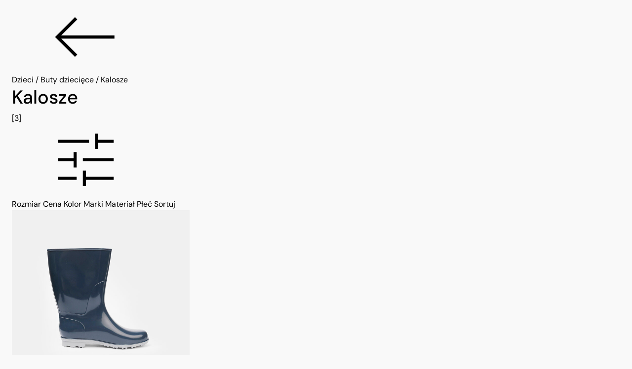

--- FILE ---
content_type: text/html;charset=UTF-8
request_url: https://www.bata.com/on/demandware.store/Sites-bata-pl-sfra-Site/pl_PL/Search-ShowAjax?cgid=PL_Dzieci_Kategorie_Kalosze&srule=price-high-to-low&start=0&sz=6
body_size: 13057
content:
    

<meta charset="UTF-8"/>

<meta http-equiv="x-ua-compatible" content="ie=edge"/>

<meta name="viewport" content="width=device-width, initial-scale=1, maximum-scale=1"/>



    
        <title>Kalosze - Dzieci | Bata Poland</title>
    
    
        <meta name="description" content="Buty, ubrania i akcesoria do odkrycia. Nowości i klasyki, kt&oacute;rych nie może zabraknąć"/>
    
    
        <meta name="keywords" content="Kalosze, category"/>
    
    






    <link rel="icon" type="image/png" href="/on/demandware.static/Sites-bata-pl-sfra-Site/-/default/dw7e8d8b99/images/favicons/favicon-96x96.png" sizes="96x96" />
    <link rel="icon" type="image/png" href="/on/demandware.static/Sites-bata-pl-sfra-Site/-/default/dwae26507a/images/favicons/favicon-32x32.png" sizes="32x32" />
    <link rel="icon" type="image/png" href="/on/demandware.static/Sites-bata-pl-sfra-Site/-/default/dwa80c8200/images/favicons/favicon-16x16.png" sizes="16x16" />



<link rel="preload" href="/on/demandware.static/Sites-bata-pl-sfra-Site/-/pl_PL/v1769229466603/fonts/dm-sans/DMSans-Bold.woff2" as="font" type="font/woff2" crossorigin />
<link rel="preload" href="/on/demandware.static/Sites-bata-pl-sfra-Site/-/pl_PL/v1769229466603/fonts/dm-sans/DMSans-ExtraBold.woff2" as="font" type="font/woff2" crossorigin />
<link rel="preload" href="/on/demandware.static/Sites-bata-pl-sfra-Site/-/pl_PL/v1769229466603/fonts/dm-sans/DMSans-Medium.woff2" as="font" type="font/woff2" crossorigin />
<link rel="preload" href="/on/demandware.static/Sites-bata-pl-sfra-Site/-/pl_PL/v1769229466603/fonts/dm-sans/DMSans-Regular.woff2" as="font" type="font/woff2" crossorigin />
<link rel="preload" href="/on/demandware.static/Sites-bata-pl-sfra-Site/-/pl_PL/v1769229466603/fonts/dm-sans/DMSans-SemiBold.woff2" as="font" type="font/woff2" crossorigin />
<link rel="preload" href="/on/demandware.static/Sites-bata-pl-sfra-Site/-/pl_PL/v1769229466603/fonts/antonio/Antonio-Bold.woff2" as="font" type="font/woff2" crossorigin />




    <link rel="preconnect" href="https://fonts.googleapis.com" crossorigin />
    <link rel="preconnect" href="https://fonts.gstatic.com" crossorigin />
    <link href="https://fonts.googleapis.com/css2?family=Montserrat:ital,wght@0,400;0,500;0,600;0,700;1,400;1,500;1,600;1,700&display=swap" rel="preload" as="style" crossorigin />
    <link href="https://fonts.googleapis.com/css2?family=Montserrat:ital,wght@0,400;0,500;0,600;0,700;1,400;1,500;1,600;1,700&display=swap" rel="stylesheet" crossorigin />

<link rel="preload" href="/on/demandware.static/Sites-bata-pl-sfra-Site/-/pl_PL/v1769229466603/fonts/iconfont/iconfont.woff2" as="font" type="font/woff2" crossorigin />



<link rel="stylesheet" href="/on/demandware.static/Sites-bata-pl-sfra-Site/-/pl_PL/v1769229466603/css/global.css" />

    <link rel="stylesheet" href="/on/demandware.static/Sites-bata-pl-sfra-Site/-/pl_PL/v1769229466603/css/promoTile.css"  />




    <meta name="google-site-verification" content="bhPCUnnKSwf0kq7YyL656xpFeea4N6gntadgs3eZsQw" />







    <link rel="preconnect" href="https://dev.visualwebsiteoptimizer.com" />
<script type='text/javascript' id='vwoCode'>
window._vwo_code || (function() {
var account_id=999279,
version=2.1,
settings_tolerance=2000,
hide_element='body',
hide_element_style = 'opacity:0 !important;filter:alpha(opacity=0) !important;background:none !important;transition:none !important;',
/* DO NOT EDIT BELOW THIS LINE */
f=false,w=window,d=document,v=d.querySelector('#vwoCode'),cK='_vwo_'+account_id+'_settings',cc={};try{var c=JSON.parse(localStorage.getItem('_vwo_'+account_id+'_config'));cc=c&&typeof c==='object'?c:{}}catch(e){}var stT=cc.stT==='session'?w.sessionStorage:w.localStorage;code={nonce:v&&v.nonce,library_tolerance:function(){return typeof library_tolerance!=='undefined'?library_tolerance:undefined},settings_tolerance:function(){return cc.sT||settings_tolerance},hide_element_style:function(){return'{'+(cc.hES||hide_element_style)+'}'},hide_element:function(){if(performance.getEntriesByName('first-contentful-paint')[0]){return''}return typeof cc.hE==='string'?cc.hE:hide_element},getVersion:function(){return version},finish:function(e){if(!f){f=true;var t=d.getElementById('_vis_opt_path_hides');if(t)t.parentNode.removeChild(t);if(e)(new Image).src='https://dev.visualwebsiteoptimizer.com/ee.gif?a='+account_id+e}},finished:function(){return f},addScript:function(e){var t=d.createElement('script');t.type='text/javascript';if(e.src){t.src=e.src}else{t.text=e.text}v&&t.setAttribute('nonce',v.nonce);d.getElementsByTagName('head')[0].appendChild(t)},load:function(e,t){var n=this.getSettings(),i=d.createElement('script'),r=this;t=t||{};if(n){i.textContent=n;d.getElementsByTagName('head')[0].appendChild(i);if(!w.VWO||VWO.caE){stT.removeItem(cK);r.load(e)}}else{var o=new XMLHttpRequest;o.open('GET',e,true);o.withCredentials=!t.dSC;o.responseType=t.responseType||'text';o.onload=function(){if(t.onloadCb){return t.onloadCb(o,e)}if(o.status===200||o.status===304){_vwo_code.addScript({text:o.responseText})}else{_vwo_code.finish('&e=loading_failure:'+e)}};o.onerror=function(){if(t.onerrorCb){return t.onerrorCb(e)}_vwo_code.finish('&e=loading_failure:'+e)};o.send()}},getSettings:function(){try{var e=stT.getItem(cK);if(!e){return}e=JSON.parse(e);if(Date.now()>e.e){stT.removeItem(cK);return}return e.s}catch(e){return}},init:function(){if(d.URL.indexOf('__vwo_disable__')>-1)return;var e=this.settings_tolerance();w._vwo_settings_timer=setTimeout(function(){_vwo_code.finish();stT.removeItem(cK)},e);var t;if(this.hide_element()!=='body'){t=d.createElement('style');var n=this.hide_element(),i=n?n+this.hide_element_style():'',r=d.getElementsByTagName('head')[0];t.setAttribute('id','_vis_opt_path_hides');v&&t.setAttribute('nonce',v.nonce);t.setAttribute('type','text/css');if(t.styleSheet)t.styleSheet.cssText=i;else t.appendChild(d.createTextNode(i));r.appendChild(t)}else{t=d.getElementsByTagName('head')[0];var i=d.createElement('div');i.style.cssText='z-index: 2147483647 !important;position: fixed !important;left: 0 !important;top: 0 !important;width: 100% !important;height: 100% !important;background: white !important;display: block !important;';i.setAttribute('id','_vis_opt_path_hides');i.classList.add('_vis_hide_layer');t.parentNode.insertBefore(i,t.nextSibling)}var o=window._vis_opt_url||d.URL,s='https://dev.visualwebsiteoptimizer.com/j.php?a='+account_id+'&u='+encodeURIComponent(o)+'&vn='+version;if(w.location.search.indexOf('_vwo_xhr')!==-1){this.addScript({src:s})}else{this.load(s+'&x=true')}}};w._vwo_code=code;code.init();})();
</script>








    <body>















<div class="cc-plp">
    <div class="container">
        <div class="search-results">
            <div class="tab-content">
                
                
                <div class="tab-pane active null "  id="product-search-results" role="tabpanel" aria-labelledby="product-tab">
                    <div class="cc-plp--wrapper cc-plp-row">
                        
                            




<div class="js-breadcrumbContainer">
    <div class="cc-breadcrumb--container__wrapper--sticky ">
        <ul class="cc-breadcrumb--container">
            <a class="cc-breadcrumb--link show" href="/pl/dzieci/buty-dzieciece/">
                <svg class="iconClassCommon cc-breadcrumb--icon">
    <use href="/on/demandware.static/Sites-bata-pl-sfra-Site/-/pl_PL/v1769229466603/images/sprite/sprite.svg#functional-arrow-left" />
</svg>
            </a>

            
                <li class="cc-breadcrumb">
                    <a class="" href="/pl/dzieci/" title="Go to Dzieci">Dzieci</a>
                </li>
                <span class="cc-breadcrumb__icon">/</span>
            
                <li class="cc-breadcrumb">
                    <a class="" href="/pl/dzieci/buty-dzieciece/" title="Go to Buty dziecięce">Buty dziecięce</a>
                </li>
                <span class="cc-breadcrumb__icon">/</span>
            
            
            
            <li class="cc-breadcrumb">
                <span class="cc-breadcrumb__endofpage--last" title="Go to Kalosze">Kalosze</span>
            </li>
        </ul>
    </div>
</div>


                            <div class="js-editorialSpace-top cc-plp--topEditorialSpace">
                                

                                <div class="cc-plp-top-content-slot">
                                    
	 

	
                                    
                                </div>
                            </div>

                            <div class="js-categoryTitleSection">
                                <div class="cc-plp--title--section ">
                                    <div class="cc-plp--title--section__inner js-analytics-search-category" data-analytics-keyword="Kalosze" data-analytics-category-id="PL_Dzieci_Kategorie_Kalosze">
                                        
                                            <h1 class="cc-plp--title cc-h3--secondary js-categoryName">
                                                Kalosze
                                            </h1>
                                            
                                                <span class="cc-hitCount--title">
                                                    [3]
                                                </span>
                                            
                                        
                                    </div>
                                </div>
                            </div>

                            
                            
                            
                            <div class="cc-card-side-filters-title d-none">
                                
                                
                                    
                                        
                                            Kalosze
                                        
                                        
                                    
                                
                            </div>
                            

                            <div class="cc-plp--filters--sticky">
                                



<div class="cc-plp--filters--stickyWrapper js-filterUpdate">
    <div class="cc-plp--filterWrapper ">
        
            
            
            

            <div class="cc-plp--filterRow js-filterFixed">
                <span class="js-openAccordion cc-plp--filterRow--icon icon-plp-filter" data-toggle="modal" data-target="#filterModal" data-open-accordion="rozmiar"><svg class="iconClassCommon ">
    <use href="/on/demandware.static/Sites-bata-pl-sfra-Site/-/pl_PL/v1769229466603/images/sprite/sprite.svg#plp-filter-icon" />
</svg></span>
                <div class="cc-plp--filter">
                    <!-- Display filter buttons in one loop -->
                  
                    
                        
                        
                        <!-- Handle sellProductOnEcommerce filter -->
                        
                        
                        <!-- Display filter buttons for valid refinements -->
                        
                    
                        
                        
                        <!-- Handle sellProductOnEcommerce filter -->
                        
                        
                        <!-- Display filter buttons for valid refinements -->
                        
                            <button type="button" class="cc-plp--filterRow--btnFilter js-openAccordion" data-toggle="modal" data-target="#filterModal" data-open-accordion="rozmiar">
                                Rozmiar

                                
                                    
                                
                                    
                                
                                    
                                
                                <span class="cc-plp--activeFilterNumber js-activeFilterNumber d-none">0</span>
                            </button>
                         
                    
                        
                        
                        <!-- Handle sellProductOnEcommerce filter -->
                        
                        
                        <!-- Display filter buttons for valid refinements -->
                        
                            <button type="button" class="cc-plp--filterRow--btnFilter js-openAccordion" data-toggle="modal" data-target="#filterModal" data-open-accordion="cena">
                                Cena

                                
                                    
                                
                                <span class="cc-plp--activeFilterNumber js-activeFilterNumber d-none">0</span>
                            </button>
                         
                    
                        
                        
                        <!-- Handle sellProductOnEcommerce filter -->
                        
                        
                        <!-- Display filter buttons for valid refinements -->
                        
                            <button type="button" class="cc-plp--filterRow--btnFilter js-openAccordion" data-toggle="modal" data-target="#filterModal" data-open-accordion="kolor">
                                Kolor

                                
                                    
                                
                                    
                                
                                <span class="cc-plp--activeFilterNumber js-activeFilterNumber d-none">0</span>
                            </button>
                         
                    
                        
                        
                        <!-- Handle sellProductOnEcommerce filter -->
                        
                        
                        <!-- Display filter buttons for valid refinements -->
                        
                            <button type="button" class="cc-plp--filterRow--btnFilter js-openAccordion" data-toggle="modal" data-target="#filterModal" data-open-accordion="marki">
                                Marki

                                
                                    
                                
                                <span class="cc-plp--activeFilterNumber js-activeFilterNumber d-none">0</span>
                            </button>
                         
                    
                        
                        
                        <!-- Handle sellProductOnEcommerce filter -->
                        
                        
                        <!-- Display filter buttons for valid refinements -->
                        
                            <button type="button" class="cc-plp--filterRow--btnFilter js-openAccordion" data-toggle="modal" data-target="#filterModal" data-open-accordion="materiał">
                                Materiał

                                
                                    
                                
                                <span class="cc-plp--activeFilterNumber js-activeFilterNumber d-none">0</span>
                            </button>
                         
                    
                        
                        
                        <!-- Handle sellProductOnEcommerce filter -->
                        
                        
                        <!-- Display filter buttons for valid refinements -->
                        
                    
                        
                        
                        <!-- Handle sellProductOnEcommerce filter -->
                        
                        
                        <!-- Display filter buttons for valid refinements -->
                        
                    
                        
                        
                        <!-- Handle sellProductOnEcommerce filter -->
                        
                            
                            
                        
                        
                        <!-- Handle sellProductOnEcommerce filter -->
                        
                        
                        <!-- Display filter buttons for valid refinements -->
                        
                            <button type="button" class="cc-plp--filterRow--btnFilter js-openAccordion" data-toggle="modal" data-target="#filterModal" data-open-accordion="płeć">
                                Płeć

                                
                                    
                                
                                    
                                
                                <span class="cc-plp--activeFilterNumber js-activeFilterNumber d-none">0</span>
                            </button>
                         
                    
                    <button type="button" class="cc-plp--filterRow--btnFilter js-openAccordion" data-toggle="modal" data-target="#filterModal" data-open-accordion="sorting">
                        Sortuj
                    </button>
                </div>
                <div class="cc-plp--filterModal modal fade p-0" id="filterModal" tabindex="-1" role="dialog" aria-labelledby="exampleModalLabel">
    <div class="cc-plp--filterModal--dialog modal-dialog" role="document">
        <div class="cc-plp--filterModal--content modal-content">
            <div class="cc-plp--filterModal--body modal-body">
                <div class="cc-plp--filterModal--wrapper w-100">
                    <div class="cc-plp--filterModal--container">
                        <ul class="cc-plp--filterModal--containerMobile d-lg-none">
                            
                                
                                
                            
                                
                                
                                    

                                    
                                        
                                    
                                        
                                    
                                        
                                    
                                    <li class="cc-submenu-voice dropdown" data-index="3.0">
                                        <button type="button" class="js-dropdownFilterMobile cc-submenu-voice-action cc-plp--filterRow--item d-lg-none" data-refinement-trigger="rozmiar" id="rozmiarDropdown">
                                            <span class="cc-submenu-voice-group">
                                                Rozmiar
                                            </span>

                                            <span class="cc-plp--activeFilterNumber js-activeFilterNumber d-none">0</span>
                                        </button>
                                    </li>
                                
                            
                                
                                
                                    

                                    
                                        
                                    
                                    <li class="cc-submenu-voice dropdown" data-index="4.0">
                                        <button type="button" class="js-dropdownFilterMobile cc-submenu-voice-action cc-plp--filterRow--item d-lg-none" data-refinement-trigger="cena" id="cenaDropdown">
                                            <span class="cc-submenu-voice-group">
                                                Cena
                                            </span>

                                            <span class="cc-plp--activeFilterNumber js-activeFilterNumber d-none">0</span>
                                        </button>
                                    </li>
                                
                            
                                
                                
                                    

                                    
                                        
                                    
                                        
                                    
                                    <li class="cc-submenu-voice dropdown" data-index="5.0">
                                        <button type="button" class="js-dropdownFilterMobile cc-submenu-voice-action cc-plp--filterRow--item d-lg-none" data-refinement-trigger="kolor" id="kolorDropdown">
                                            <span class="cc-submenu-voice-group">
                                                Kolor
                                            </span>

                                            <span class="cc-plp--activeFilterNumber js-activeFilterNumber d-none">0</span>
                                        </button>
                                    </li>
                                
                            
                                
                                
                                    

                                    
                                        
                                    
                                    <li class="cc-submenu-voice dropdown" data-index="6.0">
                                        <button type="button" class="js-dropdownFilterMobile cc-submenu-voice-action cc-plp--filterRow--item d-lg-none" data-refinement-trigger="marki" id="markiDropdown">
                                            <span class="cc-submenu-voice-group">
                                                Marki
                                            </span>

                                            <span class="cc-plp--activeFilterNumber js-activeFilterNumber d-none">0</span>
                                        </button>
                                    </li>
                                
                            
                                
                                
                                    

                                    
                                        
                                    
                                    <li class="cc-submenu-voice dropdown" data-index="7.0">
                                        <button type="button" class="js-dropdownFilterMobile cc-submenu-voice-action cc-plp--filterRow--item d-lg-none" data-refinement-trigger="materiał" id="materiałDropdown">
                                            <span class="cc-submenu-voice-group">
                                                Materiał
                                            </span>

                                            <span class="cc-plp--activeFilterNumber js-activeFilterNumber d-none">0</span>
                                        </button>
                                    </li>
                                
                            
                                
                                
                            
                                
                                
                            
                                
                                    
                                    
                                
                                
                                    

                                    
                                        
                                    
                                        
                                    
                                    <li class="cc-submenu-voice dropdown" data-index="11.0">
                                        <button type="button" class="js-dropdownFilterMobile cc-submenu-voice-action cc-plp--filterRow--item d-lg-none" data-refinement-trigger="płeć" id="płećDropdown">
                                            <span class="cc-submenu-voice-group">
                                                Płeć
                                            </span>

                                            <span class="cc-plp--activeFilterNumber js-activeFilterNumber d-none">0</span>
                                        </button>
                                    </li>
                                
                            
                            <li class="cc-submenu-voice dropdown">
                                <button type="button" class="js-dropdownFilterMobile cc-submenu-voice-action cc-plp--filterRow--item d-lg-non" data-refinement-trigger="sorting">
                                    <span class="cc-submenu-voice-group">
                                        Sortuj
                                    </span>
                                </button>
                            </li>
                        </ul>
                        <nav class="cc-sidebar-body cc-container-submenu-voice components cc-plp--filterRow--list">
                            <ul class="cc-plp--filterModal--list">
                                
                                
                                    
                                    
                                
                                    
                                    
                                        

                                        
                                            

                                            
                                            
                                        
                                            

                                            
                                            
                                        
                                            

                                            
                                            
                                        

                                        <li class="cc-submenu-voice position-relative" data-index="3.0">
                                            <button type="button" aria-expanded="false" class="js-dropdownFilter dropdown-toggle cc-submenu-voice-action cc-plp--filterRow--item d-none d-lg-flex " data-refinement-trigger="trigger-rozmiar" id="rozmiarDropdown">
                                                <span class="cc-submenu-voice-group">
                                                    Rozmiar

                                                    <span class="cc-plp--activeFilterNumber js-activeFilterNumber d-none">0</span>
                                                </span>
                                                <svg class="iconClassCommon cc-plp--filterRow--item--icon">
    <use href="/on/demandware.static/Sites-bata-pl-sfra-Site/-/pl_PL/v1769229466603/images/sprite/sprite.svg#icon-arrow-filter" />
</svg>
                                            </button>
                                            <div class="cc-plp--filterDropdown " aria-labelledby="rozmiarDropdown" name="rozmiar">
                                                
                                                    <div class="cc-plp--filterDropdown--items--container position-relative">
                                                        <div class="cc-plp--filterDropdown--items cc-plp--filterDropdown--size">
                                                            
                                                                <div class="cc-submenu-voice text-center" data-index="0">
                                                                    
                                                                    <a href="/pl/dzieci/buty-dzieciece/kalosze/33/?srule=price-high-to-low" data-href="/on/demandware.store/Sites-bata-pl-sfra-Site/pl_PL/Search-ShowAjax?cgid=PL_Dzieci_Kategorie_Kalosze&amp;prefn1=size&amp;prefv1=33&amp;srule=price-high-to-low" class="js-applyFilter cc-submenu-voice-action js-filter-link   js-analytics-refinement" data-refinement-id="size" data-refinement-value="33">
                                                                        
                                                                        
                                                                            <div class="cc-form-group">
                                                                                <div class="cc-content-checkbox custom-checkbox font-weight-normal">
                                                                                    <input type="checkbox" class="cc-checkbox custom-control-input" id="33" name="33" >
                                                                                    <label class="cc-check-label custom-control-label cc-submenu-voice-group cc-p pb-0" for="33">
                                                                                        33 <span class="d-none">(2)</span>
                                                                                    </label>
                                                                                </div>
                                                                            </div>
                                                                        
                                                                    </a>
                                                                </div>
                                                            
                                                                <div class="cc-submenu-voice text-center" data-index="1">
                                                                    
                                                                    <a href="/pl/dzieci/buty-dzieciece/kalosze/35/?srule=price-high-to-low" data-href="/on/demandware.store/Sites-bata-pl-sfra-Site/pl_PL/Search-ShowAjax?cgid=PL_Dzieci_Kategorie_Kalosze&amp;prefn1=size&amp;prefv1=35&amp;srule=price-high-to-low" class="js-applyFilter cc-submenu-voice-action js-filter-link   js-analytics-refinement" data-refinement-id="size" data-refinement-value="35">
                                                                        
                                                                        
                                                                            <div class="cc-form-group">
                                                                                <div class="cc-content-checkbox custom-checkbox font-weight-normal">
                                                                                    <input type="checkbox" class="cc-checkbox custom-control-input" id="35" name="35" >
                                                                                    <label class="cc-check-label custom-control-label cc-submenu-voice-group cc-p pb-0" for="35">
                                                                                        35 <span class="d-none">(2)</span>
                                                                                    </label>
                                                                                </div>
                                                                            </div>
                                                                        
                                                                    </a>
                                                                </div>
                                                            
                                                                <div class="cc-submenu-voice text-center" data-index="2">
                                                                    
                                                                    <a href="/pl/dzieci/buty-dzieciece/kalosze/41/?srule=price-high-to-low" data-href="/on/demandware.store/Sites-bata-pl-sfra-Site/pl_PL/Search-ShowAjax?cgid=PL_Dzieci_Kategorie_Kalosze&amp;prefn1=size&amp;prefv1=41&amp;srule=price-high-to-low" class="js-applyFilter cc-submenu-voice-action js-filter-link   js-analytics-refinement" data-refinement-id="size" data-refinement-value="41">
                                                                        
                                                                        
                                                                            <div class="cc-form-group">
                                                                                <div class="cc-content-checkbox custom-checkbox font-weight-normal">
                                                                                    <input type="checkbox" class="cc-checkbox custom-control-input" id="41" name="41" >
                                                                                    <label class="cc-check-label custom-control-label cc-submenu-voice-group cc-p pb-0" for="41">
                                                                                        41 <span class="d-none">(1)</span>
                                                                                    </label>
                                                                                </div>
                                                                            </div>
                                                                        
                                                                    </a>
                                                                </div>
                                                            
                                                        </div>
                                                    </div>
                                                

                                                <div class="cc-plp--filterDropdown--buttonWrapper">
                                                    <button class="cc-button-type-1 js-closeDropdownFilter ">Pokaż 3 wynik&oacute;w</button>
                                                </div>
                                            </div>
                                        </li>
                                    
                                
                                    
                                    
                                        

                                        
                                            

                                            
                                            
                                        

                                        <li class="cc-submenu-voice position-relative" data-index="4.0">
                                            <button type="button" aria-expanded="false" class="js-dropdownFilter dropdown-toggle cc-submenu-voice-action cc-plp--filterRow--item d-none d-lg-flex " data-refinement-trigger="trigger-cena" id="cenaDropdown">
                                                <span class="cc-submenu-voice-group">
                                                    Cena

                                                    <span class="cc-plp--activeFilterNumber js-activeFilterNumber d-none">0</span>
                                                </span>
                                                <svg class="iconClassCommon cc-plp--filterRow--item--icon">
    <use href="/on/demandware.static/Sites-bata-pl-sfra-Site/-/pl_PL/v1769229466603/images/sprite/sprite.svg#icon-arrow-filter" />
</svg>
                                            </button>
                                            <div class="cc-plp--filterDropdown js-filterPriceDropdown" aria-labelledby="cenaDropdown" name="cena">
                                                
                                                    <div class="cc-plp--filterDropdown--items--containerPrice position-relative">
                                                        <div class="cc-plp--filterDropdown--itemsPrice js-filterPrice" data-old-min-price="99.0" data-old-max-price="100.0">
                                                            <div class="cc-plp--filterDropdown--sliderPriceWrapper">
                                                                <div class="cc-plp--filterDropdown--inputPriceWrapper cc-form-group">
                                                                    
                                                                    
                                                                    <div class="cc-plp--filterDropdown--inputPriceContent cc-content-input" data-href="/on/demandware.store/Sites-bata-pl-sfra-Site/pl_PL/Search-ShowAjax?cgid=PL_Dzieci_Kategorie_Kalosze&amp;srule=price-high-to-low&amp;pmin=99&amp;pmax=99" data-redirect-url="/pl/dzieci/buty-dzieciece/kalosze/?srule=price-high-to-low&amp;pmin=99&amp;pmax=99" data-refinement-id="price" data-refinement-value="99.00 - 99.01">
                                                                        <input class="cc-plp--filterDropdown--inputPrice cc-input js-minPriceFilter" type="number" id="fromInput" value="99" min="0" max="100.0"/>
                                                                        <label class="cc-label" for="fromInput">
                                                                            Minimum
                                                                        </label>
                                                                        <span class="cc-plp--filterDropdown--inputPrice--currency">zł</span>
                                                                    </div>
                                                                    <div class="cc-plp--filterDropdown--inputPriceContent cc-content-input" data-href="/on/demandware.store/Sites-bata-pl-sfra-Site/pl_PL/Search-ShowAjax?cgid=PL_Dzieci_Kategorie_Kalosze&amp;srule=price-high-to-low&amp;pmin=99&amp;pmax=99" data-refinement-id="price" data-refinement-value="99.00 - 99.01">
                                                                        <input class="cc-plp--filterDropdown--inputPrice cc-input js-maxPriceFilter" type="number" id="toInput" value="100" min="0" max="100.0"/>
                                                                        <label class="cc-label" for="toInput">
                                                                            Maksimum
                                                                        </label>
                                                                        <span class="cc-plp--filterDropdown--inputPrice--currency">zł</span>
                                                                    </div>
                                                                </div>
                                                                <div class="cc-plp--filterDropdown--slidersControl">
                                                                    <input class="cc-plp--filterDropdown--inputRange cc-plp--filterDropdown--inputRangeFrom" id="fromSlider" type="range" value="99.0" min="99.0" max="100.0"/>
                                                                    <input class="cc-plp--filterDropdown--inputRange" id="toSlider" type="range" value="100.0" min="99.0" max="100.0"/>
                                                                </div>
                                                            </div>
                                                        </div>
                                                    </div>
                                                

                                                <div class="cc-plp--filterDropdown--buttonWrapper">
                                                    <button class="cc-button-type-1 js-closeDropdownFilter js-applyPrice">Pokaż 3 wynik&oacute;w</button>
                                                </div>
                                            </div>
                                        </li>
                                    
                                
                                    
                                    
                                        

                                        
                                            

                                            
                                            
                                        
                                            

                                            
                                            
                                        

                                        <li class="cc-submenu-voice position-relative" data-index="5.0">
                                            <button type="button" aria-expanded="false" class="js-dropdownFilter dropdown-toggle cc-submenu-voice-action cc-plp--filterRow--item d-none d-lg-flex " data-refinement-trigger="trigger-kolor" id="kolorDropdown">
                                                <span class="cc-submenu-voice-group">
                                                    Kolor

                                                    <span class="cc-plp--activeFilterNumber js-activeFilterNumber d-none">0</span>
                                                </span>
                                                <svg class="iconClassCommon cc-plp--filterRow--item--icon">
    <use href="/on/demandware.static/Sites-bata-pl-sfra-Site/-/pl_PL/v1769229466603/images/sprite/sprite.svg#icon-arrow-filter" />
</svg>
                                            </button>
                                            <div class="cc-plp--filterDropdown " aria-labelledby="kolorDropdown" name="kolor">
                                                
                                                    <div class="cc-plp--filterDropdown--items--container position-relative">
                                                        <div class="cc-plp--filterDropdown--items cc-plp--filterDropdown--color">
                                                            
                                                                <div class="cc-submenu-voice text-center" data-index="0">
                                                                    
                                                                    <a href="/pl/dzieci/buty-dzieciece/kalosze/?prefn1=color&amp;prefv1=R%C3%B3%C5%BCowy&amp;srule=price-high-to-low" data-href="/on/demandware.store/Sites-bata-pl-sfra-Site/pl_PL/Search-ShowAjax?cgid=PL_Dzieci_Kategorie_Kalosze&amp;prefn1=color&amp;prefv1=R%c3%b3%c5%bcowy&amp;srule=price-high-to-low" class="js-applyFilter cc-submenu-voice-action js-filter-link   js-analytics-refinement" data-refinement-id="color" data-refinement-value="R&oacute;żowy">
                                                                        
                                                                        
                                                                            <div class="cc-color">
                                                                                <div class="cc-color-link-content-activate">
                                                                                    
                                                                                        <!-- Case of a simple color -->
                                                                                        <div class="cc-plp--filterValue--color"
                                                                                            style="background-color:#db7093">
                                                                                        </div>
                                                                                    
                                                                                    <span class="cc-plp--filterValue--remove">
                                                                                        <svg class="iconClassCommon cc-plp--filterValue--remove--icon">
    <use href="/on/demandware.static/Sites-bata-pl-sfra-Site/-/pl_PL/v1769229466603/images/sprite/sprite.svg#icon-remove-item" />
</svg>
                                                                                    </span>
                                                                                </div>
                                                                            </div>
                                                                            <span class="cc-submenu-voice-group cc-p pb-0 text-center mt-1 font-weight-normal">
                                                                                R&oacute;żowy
                                                                                <span class="cc-submenu-voice-group-hit d-none">
                                                                                    (1)
                                                                                </span>
                                                                            </span>
                                                                        
                                                                    </a>
                                                                </div>
                                                            
                                                                <div class="cc-submenu-voice text-center" data-index="1">
                                                                    
                                                                    <a href="/pl/dzieci/buty-dzieciece/kalosze/?prefn1=color&amp;prefv1=Niebieski&amp;srule=price-high-to-low" data-href="/on/demandware.store/Sites-bata-pl-sfra-Site/pl_PL/Search-ShowAjax?cgid=PL_Dzieci_Kategorie_Kalosze&amp;prefn1=color&amp;prefv1=Niebieski&amp;srule=price-high-to-low" class="js-applyFilter cc-submenu-voice-action js-filter-link   js-analytics-refinement" data-refinement-id="color" data-refinement-value="Niebieski">
                                                                        
                                                                        
                                                                            <div class="cc-color">
                                                                                <div class="cc-color-link-content-activate">
                                                                                    
                                                                                        <!-- Case of a simple color -->
                                                                                        <div class="cc-plp--filterValue--color"
                                                                                            style="background-color:#0000cd">
                                                                                        </div>
                                                                                    
                                                                                    <span class="cc-plp--filterValue--remove">
                                                                                        <svg class="iconClassCommon cc-plp--filterValue--remove--icon">
    <use href="/on/demandware.static/Sites-bata-pl-sfra-Site/-/pl_PL/v1769229466603/images/sprite/sprite.svg#icon-remove-item" />
</svg>
                                                                                    </span>
                                                                                </div>
                                                                            </div>
                                                                            <span class="cc-submenu-voice-group cc-p pb-0 text-center mt-1 font-weight-normal">
                                                                                Niebieski
                                                                                <span class="cc-submenu-voice-group-hit d-none">
                                                                                    (2)
                                                                                </span>
                                                                            </span>
                                                                        
                                                                    </a>
                                                                </div>
                                                            
                                                        </div>
                                                    </div>
                                                

                                                <div class="cc-plp--filterDropdown--buttonWrapper">
                                                    <button class="cc-button-type-1 js-closeDropdownFilter ">Pokaż 3 wynik&oacute;w</button>
                                                </div>
                                            </div>
                                        </li>
                                    
                                
                                    
                                    
                                        

                                        
                                            

                                            
                                            
                                        

                                        <li class="cc-submenu-voice position-relative" data-index="6.0">
                                            <button type="button" aria-expanded="false" class="js-dropdownFilter dropdown-toggle cc-submenu-voice-action cc-plp--filterRow--item d-none d-lg-flex " data-refinement-trigger="trigger-marki" id="markiDropdown">
                                                <span class="cc-submenu-voice-group">
                                                    Marki

                                                    <span class="cc-plp--activeFilterNumber js-activeFilterNumber d-none">0</span>
                                                </span>
                                                <svg class="iconClassCommon cc-plp--filterRow--item--icon">
    <use href="/on/demandware.static/Sites-bata-pl-sfra-Site/-/pl_PL/v1769229466603/images/sprite/sprite.svg#icon-arrow-filter" />
</svg>
                                            </button>
                                            <div class="cc-plp--filterDropdown " aria-labelledby="markiDropdown" name="marki">
                                                
                                                    <div class="cc-plp--filterDropdown--items--container position-relative">
                                                        <div class="cc-plp--filterDropdown--items cc-plp--filterDropdown--brand">
                                                            
                                                                <div class="cc-submenu-voice text-center" data-index="0">
                                                                    
                                                                    <a href="/pl/dzieci/buty-dzieciece/kalosze/ba%C5%A5a/?srule=price-high-to-low" data-href="/on/demandware.store/Sites-bata-pl-sfra-Site/pl_PL/Search-ShowAjax?cgid=PL_Dzieci_Kategorie_Kalosze&amp;prefn1=brand&amp;prefv1=BA%c5%a4A&amp;srule=price-high-to-low" class="js-applyFilter cc-submenu-voice-action js-filter-link   js-analytics-refinement" data-refinement-id="brand" data-refinement-value="BAŤA">
                                                                        
                                                                        
                                                                            <div class="cc-form-group">
                                                                                <div class="cc-content-checkbox custom-checkbox font-weight-normal">
                                                                                    <input type="checkbox" class="cc-checkbox custom-control-input" id="BAŤA" name="BAŤA" >
                                                                                    <label class="cc-check-label custom-control-label cc-submenu-voice-group cc-p pb-0" for="BAŤA">
                                                                                        BAŤA <span class="d-none">(3)</span>
                                                                                    </label>
                                                                                </div>
                                                                            </div>
                                                                        
                                                                    </a>
                                                                </div>
                                                            
                                                        </div>
                                                    </div>
                                                

                                                <div class="cc-plp--filterDropdown--buttonWrapper">
                                                    <button class="cc-button-type-1 js-closeDropdownFilter ">Pokaż 3 wynik&oacute;w</button>
                                                </div>
                                            </div>
                                        </li>
                                    
                                
                                    
                                    
                                        

                                        
                                            

                                            
                                            
                                        

                                        <li class="cc-submenu-voice position-relative" data-index="7.0">
                                            <button type="button" aria-expanded="false" class="js-dropdownFilter dropdown-toggle cc-submenu-voice-action cc-plp--filterRow--item d-none d-lg-flex " data-refinement-trigger="trigger-materiał" id="materiałDropdown">
                                                <span class="cc-submenu-voice-group">
                                                    Materiał

                                                    <span class="cc-plp--activeFilterNumber js-activeFilterNumber d-none">0</span>
                                                </span>
                                                <svg class="iconClassCommon cc-plp--filterRow--item--icon">
    <use href="/on/demandware.static/Sites-bata-pl-sfra-Site/-/pl_PL/v1769229466603/images/sprite/sprite.svg#icon-arrow-filter" />
</svg>
                                            </button>
                                            <div class="cc-plp--filterDropdown " aria-labelledby="materiałDropdown" name="materiał">
                                                
                                                    <div class="cc-plp--filterDropdown--items--container position-relative">
                                                        <div class="cc-plp--filterDropdown--items cc-plp--filterDropdown--upperCode">
                                                            
                                                                <div class="cc-submenu-voice text-center" data-index="0">
                                                                    
                                                                    <a href="/pl/dzieci/buty-dzieciece/kalosze/?prefn1=upperCode&amp;prefv1=Materia%C5%82y%20syntetyczne&amp;srule=price-high-to-low" data-href="/on/demandware.store/Sites-bata-pl-sfra-Site/pl_PL/Search-ShowAjax?cgid=PL_Dzieci_Kategorie_Kalosze&amp;prefn1=upperCode&amp;prefv1=Materia%c5%82y%20syntetyczne&amp;srule=price-high-to-low" class="js-applyFilter cc-submenu-voice-action js-filter-link   js-analytics-refinement" data-refinement-id="upperCode" data-refinement-value="Materiały syntetyczne">
                                                                        
                                                                        
                                                                            <div class="cc-form-group">
                                                                                <div class="cc-content-checkbox custom-checkbox font-weight-normal">
                                                                                    <input type="checkbox" class="cc-checkbox custom-control-input" id="Materiały syntetyczne" name="Materiały syntetyczne" >
                                                                                    <label class="cc-check-label custom-control-label cc-submenu-voice-group cc-p pb-0" for="Materiały syntetyczne">
                                                                                        Materiały syntetyczne <span class="d-none">(3)</span>
                                                                                    </label>
                                                                                </div>
                                                                            </div>
                                                                        
                                                                    </a>
                                                                </div>
                                                            
                                                        </div>
                                                    </div>
                                                

                                                <div class="cc-plp--filterDropdown--buttonWrapper">
                                                    <button class="cc-button-type-1 js-closeDropdownFilter ">Pokaż 3 wynik&oacute;w</button>
                                                </div>
                                            </div>
                                        </li>
                                    
                                
                                    
                                    
                                
                                    
                                    
                                
                                    
                                        
                                        
                                    
                                    
                                        

                                        
                                            

                                            
                                            
                                        
                                            

                                            
                                            
                                        

                                        <li class="cc-submenu-voice position-relative" data-index="11.0">
                                            <button type="button" aria-expanded="false" class="js-dropdownFilter dropdown-toggle cc-submenu-voice-action cc-plp--filterRow--item d-none d-lg-flex " data-refinement-trigger="trigger-płeć" id="płećDropdown">
                                                <span class="cc-submenu-voice-group">
                                                    Płeć

                                                    <span class="cc-plp--activeFilterNumber js-activeFilterNumber d-none">0</span>
                                                </span>
                                                <svg class="iconClassCommon cc-plp--filterRow--item--icon">
    <use href="/on/demandware.static/Sites-bata-pl-sfra-Site/-/pl_PL/v1769229466603/images/sprite/sprite.svg#icon-arrow-filter" />
</svg>
                                            </button>
                                            <div class="cc-plp--filterDropdown " aria-labelledby="płećDropdown" name="płeć">
                                                
                                                    <div class="cc-plp--filterDropdown--items--container position-relative">
                                                        <div class="cc-plp--filterDropdown--items cc-plp--filterDropdown--genderEcom">
                                                            
                                                                <div class="cc-submenu-voice text-center" data-index="0">
                                                                    
                                                                    <a href="/pl/dzieci/buty-dzieciece/kalosze/?prefn1=genderEcom&amp;prefv1=Dziewczynki&amp;srule=price-high-to-low" data-href="/on/demandware.store/Sites-bata-pl-sfra-Site/pl_PL/Search-ShowAjax?cgid=PL_Dzieci_Kategorie_Kalosze&amp;prefn1=genderEcom&amp;prefv1=Dziewczynki&amp;srule=price-high-to-low" class="js-applyFilter cc-submenu-voice-action js-filter-link   js-analytics-refinement" data-refinement-id="genderEcom" data-refinement-value="Dziewczynki">
                                                                        
                                                                        
                                                                            <div class="cc-form-group">
                                                                                <div class="cc-content-checkbox custom-checkbox font-weight-normal">
                                                                                    <input type="checkbox" class="cc-checkbox custom-control-input" id="Dziewczynki" name="Dziewczynki" >
                                                                                    <label class="cc-check-label custom-control-label cc-submenu-voice-group cc-p pb-0" for="Dziewczynki">
                                                                                        Dziewczynki <span class="d-none">(1)</span>
                                                                                    </label>
                                                                                </div>
                                                                            </div>
                                                                        
                                                                    </a>
                                                                </div>
                                                            
                                                                <div class="cc-submenu-voice text-center" data-index="1">
                                                                    
                                                                    <a href="/pl/dzieci/buty-dzieciece/kalosze/?prefn1=genderEcom&amp;prefv1=Ch%C5%82opcy&amp;srule=price-high-to-low" data-href="/on/demandware.store/Sites-bata-pl-sfra-Site/pl_PL/Search-ShowAjax?cgid=PL_Dzieci_Kategorie_Kalosze&amp;prefn1=genderEcom&amp;prefv1=Ch%c5%82opcy&amp;srule=price-high-to-low" class="js-applyFilter cc-submenu-voice-action js-filter-link   js-analytics-refinement" data-refinement-id="genderEcom" data-refinement-value="Chłopcy">
                                                                        
                                                                        
                                                                            <div class="cc-form-group">
                                                                                <div class="cc-content-checkbox custom-checkbox font-weight-normal">
                                                                                    <input type="checkbox" class="cc-checkbox custom-control-input" id="Chłopcy" name="Chłopcy" >
                                                                                    <label class="cc-check-label custom-control-label cc-submenu-voice-group cc-p pb-0" for="Chłopcy">
                                                                                        Chłopcy <span class="d-none">(2)</span>
                                                                                    </label>
                                                                                </div>
                                                                            </div>
                                                                        
                                                                    </a>
                                                                </div>
                                                            
                                                        </div>
                                                    </div>
                                                

                                                <div class="cc-plp--filterDropdown--buttonWrapper">
                                                    <button class="cc-button-type-1 js-closeDropdownFilter ">Pokaż 3 wynik&oacute;w</button>
                                                </div>
                                            </div>
                                        </li>
                                    
                                
                            </ul>
                        </nav>
                        <span id="sort-option-last-rule-id" data-rule-id="price-high-to-low" class="d-none"></span>
                        
                        <div class="cc-submenu-voice cc-plp--filterDropdown--sortingLabel" data-index="1" data-refinement-target="target-sorting" name="sorting">
                            <button type="button" aria-expanded="false" class="d-none d-lg-flex js-dropdownFilter cc-submenu-voice-action cc-plp--filterRow--item d-none d-lg-flex" data-refinement-trigger="trigger-sorting" id="sortingDropdown">
                                <span class="cc-submenu-voice-group">
                                    Sortuj według:
                                </span>
                                <span class="cc-submenu-voice-activeOptions">
                                    
                                        
                                    
                                        
                                    
                                        
                                    
                                        
                                            <span class="cc-submenu-voice-activeOptions-opt js-sorting-menu-selected" data-value="Najwyższa cena">
                                                Najwyższa cena
                                            </span>
                                        
                                    
                                        
                                    
                                        
                                    
                                </span>
                                <svg class="iconClassCommon cc-plp--filterRow--item--icon mr-2">
    <use href="/on/demandware.static/Sites-bata-pl-sfra-Site/-/pl_PL/v1769229466603/images/sprite/sprite.svg#icon-arrow-filter" />
</svg>
                            </button>
                            <ul class="cc-plp--filterDropdown cc-plp--sorting" aria-labelledby="sortingDropdown" name="sorting">
                                
                                    
                                    <li class="d-block cc-submenu-voice js-sorting-sub-option" data-index="0.0" data-id="recommended" data-url="https://www.bata.com/on/demandware.store/Sites-bata-pl-sfra-Site/pl_PL/Search-ShowAjax?cgid=PL_Dzieci_Kategorie_Kalosze&amp;srule=recommended&amp;start=0&amp;sz=3" data-name="Polecane">
                                        <div class="cc-form-group p-0">
                                            <div class="cc-plp--sortingItem cc-content-radio font-weight-normal ">
                                                <input type="radio" class="cc-radio with-gap" id="radio1" name="radioGroup1"  data-refinement-id="recommended" data-refinement-value="Polecane">
                                                <label class="cc-radio-label js-sorting-link" for="radio1" data-href="https://www.bata.com/on/demandware.store/Sites-bata-pl-sfra-Site/pl_PL/Search-ShowAjax?cgid=PL_Dzieci_Kategorie_Kalosze&amp;srule=recommended&amp;start=0&amp;sz=3">
                                                    Polecane
                                                </label>
                                            </div>
                                        </div>
                                    </li>
                                
                                    
                                    <li class="d-block cc-submenu-voice js-sorting-sub-option" data-index="1.0" data-id="new-in" data-url="https://www.bata.com/on/demandware.store/Sites-bata-pl-sfra-Site/pl_PL/Search-ShowAjax?cgid=PL_Dzieci_Kategorie_Kalosze&amp;srule=new-in&amp;start=0&amp;sz=3" data-name="Najnowsze">
                                        <div class="cc-form-group p-0">
                                            <div class="cc-plp--sortingItem cc-content-radio font-weight-normal ">
                                                <input type="radio" class="cc-radio with-gap" id="radio1" name="radioGroup1"  data-refinement-id="new-in" data-refinement-value="Najnowsze">
                                                <label class="cc-radio-label js-sorting-link" for="radio1" data-href="https://www.bata.com/on/demandware.store/Sites-bata-pl-sfra-Site/pl_PL/Search-ShowAjax?cgid=PL_Dzieci_Kategorie_Kalosze&amp;srule=new-in&amp;start=0&amp;sz=3">
                                                    Najnowsze
                                                </label>
                                            </div>
                                        </div>
                                    </li>
                                
                                    
                                    <li class="d-block cc-submenu-voice js-sorting-sub-option" data-index="2.0" data-id="price-low-to-high" data-url="https://www.bata.com/on/demandware.store/Sites-bata-pl-sfra-Site/pl_PL/Search-ShowAjax?cgid=PL_Dzieci_Kategorie_Kalosze&amp;srule=price-low-to-high&amp;start=0&amp;sz=3" data-name="Najniższa cena">
                                        <div class="cc-form-group p-0">
                                            <div class="cc-plp--sortingItem cc-content-radio font-weight-normal ">
                                                <input type="radio" class="cc-radio with-gap" id="radio1" name="radioGroup1"  data-refinement-id="price-low-to-high" data-refinement-value="Najniższa cena">
                                                <label class="cc-radio-label js-sorting-link" for="radio1" data-href="https://www.bata.com/on/demandware.store/Sites-bata-pl-sfra-Site/pl_PL/Search-ShowAjax?cgid=PL_Dzieci_Kategorie_Kalosze&amp;srule=price-low-to-high&amp;start=0&amp;sz=3">
                                                    Najniższa cena
                                                </label>
                                            </div>
                                        </div>
                                    </li>
                                
                                    
                                    <li class="d-block cc-submenu-voice js-sorting-sub-option" data-index="3.0" data-id="price-high-to-low" data-url="https://www.bata.com/on/demandware.store/Sites-bata-pl-sfra-Site/pl_PL/Search-ShowAjax?cgid=PL_Dzieci_Kategorie_Kalosze&amp;srule=price-high-to-low&amp;start=0&amp;sz=3" data-name="Najwyższa cena">
                                        <div class="cc-form-group p-0">
                                            <div class="cc-plp--sortingItem cc-content-radio font-weight-normal ">
                                                <input type="radio" class="cc-radio with-gap" id="radio1" name="radioGroup1" checked data-refinement-id="price-high-to-low" data-refinement-value="Najwyższa cena">
                                                <label class="cc-radio-label js-sorting-link" for="radio1" data-href="https://www.bata.com/on/demandware.store/Sites-bata-pl-sfra-Site/pl_PL/Search-ShowAjax?cgid=PL_Dzieci_Kategorie_Kalosze&amp;srule=price-high-to-low&amp;start=0&amp;sz=3">
                                                    Najwyższa cena
                                                </label>
                                            </div>
                                        </div>
                                    </li>
                                
                                    
                                    <li class="d-block cc-submenu-voice js-sorting-sub-option" data-index="4.0" data-id="top-sellers" data-url="https://www.bata.com/on/demandware.store/Sites-bata-pl-sfra-Site/pl_PL/Search-ShowAjax?cgid=PL_Dzieci_Kategorie_Kalosze&amp;srule=top-sellers&amp;start=0&amp;sz=3" data-name="Bestsellers">
                                        <div class="cc-form-group p-0">
                                            <div class="cc-plp--sortingItem cc-content-radio font-weight-normal ">
                                                <input type="radio" class="cc-radio with-gap" id="radio1" name="radioGroup1"  data-refinement-id="top-sellers" data-refinement-value="Bestsellers">
                                                <label class="cc-radio-label js-sorting-link" for="radio1" data-href="https://www.bata.com/on/demandware.store/Sites-bata-pl-sfra-Site/pl_PL/Search-ShowAjax?cgid=PL_Dzieci_Kategorie_Kalosze&amp;srule=top-sellers&amp;start=0&amp;sz=3">
                                                    Bestsellers
                                                </label>
                                            </div>
                                        </div>
                                    </li>
                                
                                    
                                    <li class="d-block cc-submenu-voice js-sorting-sub-option" data-index="5.0" data-id="top-discount" data-url="https://www.bata.com/on/demandware.store/Sites-bata-pl-sfra-Site/pl_PL/Search-ShowAjax?cgid=PL_Dzieci_Kategorie_Kalosze&amp;srule=top-discount&amp;start=0&amp;sz=3" data-name="Największa obniżka">
                                        <div class="cc-form-group p-0">
                                            <div class="cc-plp--sortingItem cc-content-radio font-weight-normal mb-0">
                                                <input type="radio" class="cc-radio with-gap" id="radio1" name="radioGroup1"  data-refinement-id="top-discount" data-refinement-value="Największa obniżka">
                                                <label class="cc-radio-label js-sorting-link" for="radio1" data-href="https://www.bata.com/on/demandware.store/Sites-bata-pl-sfra-Site/pl_PL/Search-ShowAjax?cgid=PL_Dzieci_Kategorie_Kalosze&amp;srule=top-discount&amp;start=0&amp;sz=3">
                                                    Największa obniżka
                                                </label>
                                            </div>
                                        </div>
                                    </li>
                                
                            </ul>
                            <div class="cc-plp--filterDropdown--buttonWrapper d-lg-none">
                                <button class="cc-button-type-1 js-closeDropdownFilter">Pokaż 3 wynik&oacute;w</button>
                            </div>
                        </div>
                    </div>
                </div>
            </div>
        </div>
    </div>
</div>

            </div>
        
    </div>
</div>


                                



<section class="cc-plp--activeFilters js-activeFilter">
    <div class="cc-plp--filterActiveWrapper ">
        
    </div>
</section>

                            </div>
                        

                        <div class="cc-plp-col-search">
                            <div class="refreshableHeader cc-refreshableHeader">
                                
                                
                                
                            </div>
                            
                            

                            

    <div class="cc-container-result-count">
        
    </div>



                            
                            <div class="modal fade cc-modal-back-in-stock cc-modal-animation pr-0" id="backInStockModal" tabindex="-1" role="dialog" aria-labelledby="backInStockModal" aria-hidden="true">
    <div class="modal-dialog modal-dialog-centered" role="document">
        <div class="modal-content">
            <div class="modal-header cc-pdp-modal-header">
                <span class="cc-pdp-modal-header-title" id="modalBackInStockTitle">Informuj mnie na bieżąco</span>
                <button type="button" class="button-close cc-pdp-button-close" data-dismiss="modal" aria-label="Close">
                    <span aria-hidden="true" class="icon-close-remove"></span>
                </button>
            </div>
            <div class="modal-body cc-modal-body">
                <form class="backinstock-form" action="/on/demandware.store/Sites-bata-pl-sfra-Site/pl_PL/Product-BackInStockDialogForm" method="POST" name="dwfrm_backInStock" id="email-form">
    <div class="backinstock-body">
        <p class="cc-modal-description">
            Podaj sw&oacute;j adres e-mail, a powiadomimy Cię, gdy produkt będzie ponownie dostępny.
        </p>
        <div class="cc-backinstock-content-form">
            <div class="cc-form-group required">
                <div class="cc-mandatory-label">Wymagane pole</div>
                <div class="cc-content-input cc-hide-underlined dwfrm_backInStock_email">
                    <input 
                        class="cc-input form-control required" 
                        id="E-mail" 
                        placeholder="email@gmail.com" type="email"
                        name="dwfrm_backInStock_email"
                        data-missing-error="To pole jest wymagane."
                        data-invalid-email="Niepoprawny adres email"
                        data-pattern-mismatch="Wpisz prawidłową wartość."
                        aria-describedby="form-contact-email-error"
                        value=""
                        name="dwfrm_backInStock_email" required aria-required="true" value="" maxLength="254" pattern="^[\w\-\.\+~!#$%'*\/=?\^`\|\{\}&]+@([\w\-]+\.)+[\w\-]{2,}" 
                    />
                    <label class="cc-label" for="backinstock-email">
                        E-mail
                    </label>
                    <span class="cc-error-message invalid-feedback" id="form-email-error"><span class="cc-icon icon-bubble-warning"></span> <span class="cc-text-message"></span></span>
                </div>
            </div>
    
            <input type="hidden" id="product-id" name="productID" value="" />
            <input type="hidden" id="product-size" name="productSize" value="" />

            <!-- terms and condition -->
            
            <div class="cc-form-group required">
                <div class="cc-content-checkbox custom-checkbox" data-not-accepted-error="Zaakceptowanie opcji dokończenia rejestracji jest obowiązkowe">
                    <input type="checkbox" class="cc-checkbox custom-control-input form-control" id="termsAndConditions"
                        data-missing-error="To pole jest wymagane."
                        name="dwfrm_backInStock_termsAndConditions"
                        required 
                        selected
                    />
                    <label class="cc-check-label custom-control-label" for="termsAndConditions">
                        Po przeczytaniu <a href="/on/demandware.store/Sites-bata-pl-sfra-Site/pl_PL/Page-Show?cid=privacy-policy-v1" target="_blank">Polityki </a>, prywatności wyrażam zgodę na otrzymywanie powiadomień    
                    </label>
                    <span class="cc-error-message invalid-feedback" id="form-termsAndConditions-error"><span
                        class="cc-icon icon-bubble-warning">
                        </span> 
                            <span class="cc-text-message"></span>
                    </span>
                </div>
            </div>
        </div>
        <button
            type="submit"
            id="submitEmailButton"
            class="cc-button-type-1"
            data-id="backinstock-content-form-submitButton"
            data-message="Wyślij e-mail"
            >
            Wyślij e-mail
        </button>
    </div>
    <div class="serviceMessage" style="display:none">
    </div>

</form>

<script>
    document.addEventListener('DOMContentLoaded', function() {  

        $('#backInStockModal').on('show.bs.modal', function (event) {
            var button = event.relatedTarget;

            var productID = button.getAttribute('data-pid');
            var size = button.getAttribute('data-display-value');

            var inputProductID = document.getElementById('product-id');
            var inputSize = document.getElementById('product-size');

            if (inputProductID) {
                inputProductID.value = productID;
            }
            if (inputSize) {
                inputSize.value = size;
            }
        });
    });
</script>


            </div>
        </div>
    </div>
</div>


                            <div class="cc-row-product-grid product-grid cc-product-grid analytics-ProductList" itemtype="http://schema.org/SomeProducts" itemid="#product">
                                
                                     
                                    

    

    
        
        
        
            
        
            
        
            
        
        
    

    

    

    

    

    

    

    

    



    

    

    

    

    

    

    

    
        
    
    
    <div class="cc-col-tile tile_170R_2023_4929633 tile_170R_2023_4929633_null cc-column-tile" >
        <!-- CQuotient Activity Tracking (viewCategory-cquotient.js) -->
<script type="text/javascript">//<!--
/* <![CDATA[ */
(function(){
try {
    if(window.CQuotient) {
	var cq_params = {};
	
	cq_params.cookieId = window.CQuotient.getCQCookieId();
	cq_params.userId = window.CQuotient.getCQUserId();
	cq_params.emailId = CQuotient.getCQHashedEmail();
	cq_params.loginId = CQuotient.getCQHashedLogin();
	cq_params.accumulate = true;
	cq_params.products = [{
	    id: '170R_2023_4929633',
	    sku: ''
	}];
	cq_params.categoryId = 'PL_Dzieci_Kategorie_Kalosze';
	cq_params.refinements = '[{\"name\":\"Category\",\"value\":\"PL_Dzieci_Kategorie_Kalosze\"}]';
	cq_params.personalized = 'false';
	cq_params.sortingRule = 'price-high-to-low';
	cq_params.imageUUID = '__UNDEFINED__';
	cq_params.realm = "BCLG";
	cq_params.siteId = "bata-pl-sfra";
	cq_params.instanceType = "prd";
	cq_params.queryLocale = "pl_PL";
	cq_params.locale = window.CQuotient.locale;
	
	if(window.CQuotient.sendActivity)
	    window.CQuotient.sendActivity(CQuotient.clientId, 'viewCategory', cq_params);
	else
	    window.CQuotient.activities.push({
	    	activityType: 'viewCategory',
	    	parameters: cq_params
	    });
  }
} catch(err) {}
})();
/* ]]> */
// -->
</script>
<script type="text/javascript">//<!--
/* <![CDATA[ (viewCategoryProduct-active_data.js) */
(function(){
try {
	if (dw.ac) {
		var search_params = {};
		search_params.persd = 'false';
		search_params.refs = '[{\"name\":\"Category\",\"value\":\"PL_Dzieci_Kategorie_Kalosze\"}]';
		search_params.sort = 'price-high-to-low';
		search_params.imageUUID = '';
		search_params.searchID = 'e4ed82b8-b70b-4935-a739-e6dfa2af82ad';
		search_params.locale = 'pl_PL';
		search_params.queryLocale = 'pl_PL';
		search_params.showProducts = 'true';
		dw.ac.applyContext({category: "PL_Dzieci_Kategorie_Kalosze", searchData: search_params});
		if (typeof dw.ac._scheduleDataSubmission === "function") {
			dw.ac._scheduleDataSubmission();
		}
	}
} catch(err) {}
})();
/* ]]> */
// -->
</script>
<script type="text/javascript">//<!--
/* <![CDATA[ (viewProduct-active_data.js) */
dw.ac._capture({id: "170R_2023_4929633", type: "searchhit"});
/* ]]> */
// -->
</script>
            

            
                

<div class="product product-tile cc-product-tile js-tileWrapper" data-pid="170R_2023_4929633">
    <!-- analytics fallback data to avoid nullpointer exception in console-->
    
    <!-- set of variables setted only to avoid nullpointer exception in console -->


    <!-- end of analytics data -->
    







    

    
        
        
            
        
    

<div class="product-tile">
    <!-- dwMarker="product" dwContentID="febf6393d8ef5f30a0458c7bdf" -->
    <div class="image-container cc-image-container">
    <div class="cc-product-label">
    
</div>

    <a href="/pl/kalosze-dzieciece-170R_0014926334801F.html?dwvar_170R__0014926334801F_color=08" class="js-analytics-productClick" data-analytics-product-id="170R_2023_4929633" aria-label="Kalosze dziecięce">
        
        
        
            <div class="cc-tile-image">
                <div class="image-1">
                    



<div class="cc-container-dis-picture">
        <img
        src="https://www.bata.com/dw/image/v2/BCLG_PRD/on/demandware.static/-/Sites-bata-master-catalog/pl_PL/dw7ecf059b/images/tile/4929633-1.jpg?sw=480 480w"
        srcset="https://www.bata.com/dw/image/v2/BCLG_PRD/on/demandware.static/-/Sites-bata-master-catalog/pl_PL/dw7ecf059b/images/tile/4929633-1.jpg?sw=240 240w, https://www.bata.com/dw/image/v2/BCLG_PRD/on/demandware.static/-/Sites-bata-master-catalog/pl_PL/dw7ecf059b/images/tile/4929633-1.jpg?sw=480 480w, https://www.bata.com/dw/image/v2/BCLG_PRD/on/demandware.static/-/Sites-bata-master-catalog/pl_PL/dw7ecf059b/images/tile/4929633-1.jpg?sw=190 240w, https://www.bata.com/dw/image/v2/BCLG_PRD/on/demandware.static/-/Sites-bata-master-catalog/pl_PL/dw7ecf059b/images/tile/4929633-1.jpg?sw=380 480w, https://www.bata.com/dw/image/v2/BCLG_PRD/on/demandware.static/-/Sites-bata-master-catalog/pl_PL/dw7ecf059b/images/tile/4929633-1.jpg?sw=505 505w, https://www.bata.com/dw/image/v2/BCLG_PRD/on/demandware.static/-/Sites-bata-master-catalog/pl_PL/dw7ecf059b/images/tile/4929633-1.jpg?sw=1010 1010w, https://www.bata.com/dw/image/v2/BCLG_PRD/on/demandware.static/-/Sites-bata-master-catalog/pl_PL/dw7ecf059b/images/tile/4929633-1.jpg?sw=385 505w, https://www.bata.com/dw/image/v2/BCLG_PRD/on/demandware.static/-/Sites-bata-master-catalog/pl_PL/dw7ecf059b/images/tile/4929633-1.jpg?sw=770 1010w, https://www.bata.com/dw/image/v2/BCLG_PRD/on/demandware.static/-/Sites-bata-master-catalog/pl_PL/dw7ecf059b/images/tile/4929633-1.jpg?sw=480 480w, https://www.bata.com/dw/image/v2/BCLG_PRD/on/demandware.static/-/Sites-bata-master-catalog/pl_PL/dw7ecf059b/images/tile/4929633-1.jpg?sw=960 960w, https://www.bata.com/dw/image/v2/BCLG_PRD/on/demandware.static/-/Sites-bata-master-catalog/pl_PL/dw7ecf059b/images/tile/4929633-1.jpg?sw=360 360w, https://www.bata.com/dw/image/v2/BCLG_PRD/on/demandware.static/-/Sites-bata-master-catalog/pl_PL/dw7ecf059b/images/tile/4929633-1.jpg?sw=720 720w"
        sizes="(min-width: 1999px) 25vw, 50vw"
        alt="Kalosze dziecięce, niebieski"
        title="Kalosze dziecięce, niebieski"
        class=""
        width="360" height="360"
        loading="eager"
        fetchpriority=high />
</div>

                </div>
                
                    <div class="image-2">
                        



<div class="cc-container-dis-picture">
        <img
        src="https://www.bata.com/dw/image/v2/BCLG_PRD/on/demandware.static/-/Sites-bata-master-catalog/pl_PL/dwef223775/images/tile/4929633-2.jpg?sw=480 480w"
        srcset="https://www.bata.com/dw/image/v2/BCLG_PRD/on/demandware.static/-/Sites-bata-master-catalog/pl_PL/dwef223775/images/tile/4929633-2.jpg?sw=240 240w, https://www.bata.com/dw/image/v2/BCLG_PRD/on/demandware.static/-/Sites-bata-master-catalog/pl_PL/dwef223775/images/tile/4929633-2.jpg?sw=480 480w, https://www.bata.com/dw/image/v2/BCLG_PRD/on/demandware.static/-/Sites-bata-master-catalog/pl_PL/dwef223775/images/tile/4929633-2.jpg?sw=190 240w, https://www.bata.com/dw/image/v2/BCLG_PRD/on/demandware.static/-/Sites-bata-master-catalog/pl_PL/dwef223775/images/tile/4929633-2.jpg?sw=380 480w, https://www.bata.com/dw/image/v2/BCLG_PRD/on/demandware.static/-/Sites-bata-master-catalog/pl_PL/dwef223775/images/tile/4929633-2.jpg?sw=505 505w, https://www.bata.com/dw/image/v2/BCLG_PRD/on/demandware.static/-/Sites-bata-master-catalog/pl_PL/dwef223775/images/tile/4929633-2.jpg?sw=1010 1010w, https://www.bata.com/dw/image/v2/BCLG_PRD/on/demandware.static/-/Sites-bata-master-catalog/pl_PL/dwef223775/images/tile/4929633-2.jpg?sw=385 505w, https://www.bata.com/dw/image/v2/BCLG_PRD/on/demandware.static/-/Sites-bata-master-catalog/pl_PL/dwef223775/images/tile/4929633-2.jpg?sw=770 1010w, https://www.bata.com/dw/image/v2/BCLG_PRD/on/demandware.static/-/Sites-bata-master-catalog/pl_PL/dwef223775/images/tile/4929633-2.jpg?sw=480 480w, https://www.bata.com/dw/image/v2/BCLG_PRD/on/demandware.static/-/Sites-bata-master-catalog/pl_PL/dwef223775/images/tile/4929633-2.jpg?sw=960 960w, https://www.bata.com/dw/image/v2/BCLG_PRD/on/demandware.static/-/Sites-bata-master-catalog/pl_PL/dwef223775/images/tile/4929633-2.jpg?sw=360 360w, https://www.bata.com/dw/image/v2/BCLG_PRD/on/demandware.static/-/Sites-bata-master-catalog/pl_PL/dwef223775/images/tile/4929633-2.jpg?sw=720 720w"
        sizes="(min-width: 1999px) 25vw, 50vw"
        alt="Kalosze dziecięce, niebieski"
        title="Kalosze dziecięce, niebieski"
        class=""
        width="360" height="360"
        loading="eager"
        fetchpriority=high />
</div>

                    </div>
                
            </div>
        
    </a>
</div>



    
        <button type="submit"
                class="cc-tile-add-to-wishlist add-to-wish-list js-action-button-wishlist js-action-button-wishlist-pid-170R_2023_4929633 "
                data-add-href="/on/demandware.store/Sites-bata-pl-sfra-Site/pl_PL/Wishlist-AddProduct"
                data-remove-href="/on/demandware.store/Sites-bata-pl-sfra-Site/pl_PL/Wishlist-RemoveProduct"
                data-is-guest="true"
                data-is-size-selected="null"
                data-variation-group="to-add"
                data-pid="170R_2023_4929633"
                data-name="Kalosze dziecięce"
                data-aria-add="Dodaj do listy życzeń"
                data-aria-remove="Usuń z&nbsp;listy życzeń"
                aria-label="Dodaj do listy życzeń">
                <svg class="iconClassCommon cc-wishlist-icon wishlist-content-add">
    <use href="/on/demandware.static/Sites-bata-pl-sfra-Site/-/pl_PL/v1769229466603/images/sprite/sprite.svg#icon-wishlist" />
</svg>
                <svg class="iconClassCommon cc-wishlist-icon wishlist-content-remove d-none">
    <use href="/on/demandware.static/Sites-bata-pl-sfra-Site/-/pl_PL/v1769229466603/images/sprite/sprite.svg#icon-wishlist-full" />
</svg>
        </button>
    

    <div class="tile-body cc-tile-body">
        <div class="cc-tile-colors">
            


    
        
            
                
            
        
    

    


    <div class="color-swatches-placeholder"></div>


        </div>

        <div class="cc-tile-body-text-content">
            <div class="cc-tile-body-name-cart">
                




    


<span class="cc-badge-abtest-case">
    
    
</span>


<div class="pdp-link cc-pdp-link">
    <span class="cc-tile-product-brand" id="brand-170R_2023_4929633">
        BATA
    </span>
    <a class="link js-analytics-productClick"
        id="product-170R_2023_4929633"
        data-analytics-product-id="170R_2023_4929633"
        href="/pl/kalosze-dzieciece-170R_0014926334801F.html?dwvar_170R__0014926334801F_color=08"
        aria-labelledby="brand-170R_2023_4929633 product-170R_2023_4929633-name product-170R_2023_4929633-price">
        <div class="cc-tile-product-name" id="product-170R_2023_4929633-name">
            Kalosze dziecięce
        </div>
        <span class="sr-only" id="product-170R_2023_4929633-price">
            
                Cena 99,00 zł
            
        </span>
    </a>
</div>

                <button class="cc-tile-open-overlay js-tile-open-overlay "
                        aria-label="Wybierz rozmiar"
                        type="button">
                    <div class="cc-tile-open-overlay__plus"></div>
                </button>
            </div>
            
            
                
                
    
    
    <div class="cc-price--wrapper">
        
        
        
        
        
        <span class="sales  ">
            
            
            
                <span class="cc-price" content="99.00">
            
                <div class="format-price-layout">
                    
                    99,00 zł


                    
                </div>
            </span>
        </span>

        
            
        
    </div>




                











    
    
            
            
    




            
            <!-- Applicable Promotions -->
            <div class="plp-promotions">
                

                








            </div>
        </div>

        
            <div class="cc-tile-sizes">
                <div class="cc-tile-sizes__wrp">
                    <button type="button" class="close js-close-size">
                        <span class="icon-close-remove"></span>
                    </button>
                    <span class="cc-tile-sizes__prod-brand">BATA</span>
                    <span class="cc-tile-sizes__prod-name">Kalosze dziecięce</span>
                    

    

    
        
            
        
            
        
            
        
            
        
            
        
    





    

    
        <div class="cc-size-label">
            Wybierz rozmiar<span>:</span> <span class="cc-size-label__number"></strong>
        </div>
        <div class="size-swatches cc-size-swatches">
            <div class="swatches changeTileSelection">
                <div class="select-size cc-size">
                    
                    <div class="cc-size-list">
                        
                            
                            
                        
                            
                            
                        
                            
                            
                        
                            
                            
                        
                            
                            
                                
                                
                                    <a class=" js-sizeBtn  " href="/pl/kalosze-dzieciece-170R_0014926334801F.html?dwvar_170R__0014926334801F_color=b20" data-refreshtileurl="https://www.bata.com/on/demandware.store/Sites-bata-pl-sfra-Site/pl_PL/Tile-Show?dwvar_170R__0014926334801F_color=08&amp;dwvar_170R__0014926334801F_size=b20&amp;pid=170R_0014926334801F&amp;sizeSelected=41"
                                        data-classtorefresh="tile_170R_2023_4929633" title="41"
                                        data-size="b20"
                                        tabindex="0"
                                        data-vg-id="170R_2023_4929633_20"
                                        role="button"
                                        aria-label="Wybierz rozmiar 41">
                                        41
                                    </a>
                                
                                
                            
                        
                    </div>
                </div>
            </div>
        </div>
    


                </div>
            </div>
        
        <div class="container-tile-hover cc-container-tile-hover d-none">
            

            
            <div class="cc-content-button d-none">
                <div class="availability-msg">
                    <div class="availability-msg-hint d-none" data-id="reminderHint">
                        Wybierz rozmiar.
                    </div>
                </div>

                
                <input type="hidden" class="add-to-cart-url" value="/on/demandware.store/Sites-bata-pl-sfra-Site/pl_PL/Cart-AddProduct">
                <button class="cc-button-type-2 add-to-cart"
                        data-pid="170R_2023_4929633"
                        data-is-disabled='true'>
                    Dodaj do koszyka
                </button>
            </div>
        </div>
    </div>
    <!-- END_dwmarker -->
</div>

    <!-- analytics data -->
    <!-- Tile product (PLP, carousel, minicart etc.)-->
<div class="analytics-product d-none unregistered 170R_2023_4929633"
    data-name="Kalosze dziecięce"
    data-id="170R_2023_4929633"
    data-dimension1="170R_0014926334801F"
    data-dimension2="4929633"
    data-dimension3="170R_2023_4929633"
    data-price="99.00"
    data-brand="BATA"
    data-category="PL_Dzieci_Kategorie_Botki"
    data-description="Kalosze dziecięce z antypoślizgową podeszwą i szerokim mankietem na łydkach."
    data-producturl="https://www.bata.com/pl/kalosze-dzieciece-170R_0014926334801F.html"
    data-categoryurl="https://www.bata.com/pl/dzieci/buty-dzieciece/botki/"
    data-imageurl="https://www.bata.com/dw/image/v2/BCLG_PRD/on/demandware.static/-/Sites-bata-master-catalog/pl_PL/dw7ecf059b/images/tile/4929633-1.jpg?sw=200&amp;sh=200"
    data-color="null"
    
    data-position="null"
    data-quantity="1.0"
    data-category1="Dzieci"
    data-category2="Buty dziecięce"
    data-category3="Botki"
    
    
    
    
    
    data-gender-name="Others"
    data-item-season="1"
    data-stock-status="IN_STOCK"
></div>
<!-- the class unregistered will be removed only after the registration of the product in the impression pages -->
<!-- the position is populated for all the tiles except the plp ones -->

    <!-- end of analytics data -->
</div>

            
        
    </div>

    

    

    

    

    

    

    

    
        
    
    
    <div class="cc-col-tile tile_170R_2023_3929639 tile_170R_2023_3929639_1 cc-column-tile" >
        <!-- CQuotient Activity Tracking (viewCategory-cquotient.js) -->
<script type="text/javascript">//<!--
/* <![CDATA[ */
(function(){
try {
    if(window.CQuotient) {
	var cq_params = {};
	
	cq_params.cookieId = window.CQuotient.getCQCookieId();
	cq_params.userId = window.CQuotient.getCQUserId();
	cq_params.emailId = CQuotient.getCQHashedEmail();
	cq_params.loginId = CQuotient.getCQHashedLogin();
	cq_params.accumulate = true;
	cq_params.products = [{
	    id: '170R_2023_3929639',
	    sku: ''
	}];
	cq_params.categoryId = 'PL_Dzieci_Kategorie_Kalosze';
	cq_params.refinements = '[{\"name\":\"Category\",\"value\":\"PL_Dzieci_Kategorie_Kalosze\"}]';
	cq_params.personalized = 'false';
	cq_params.sortingRule = 'price-high-to-low';
	cq_params.imageUUID = '__UNDEFINED__';
	cq_params.realm = "BCLG";
	cq_params.siteId = "bata-pl-sfra";
	cq_params.instanceType = "prd";
	cq_params.queryLocale = "pl_PL";
	cq_params.locale = window.CQuotient.locale;
	
	if(window.CQuotient.sendActivity)
	    window.CQuotient.sendActivity(CQuotient.clientId, 'viewCategory', cq_params);
	else
	    window.CQuotient.activities.push({
	    	activityType: 'viewCategory',
	    	parameters: cq_params
	    });
  }
} catch(err) {}
})();
/* ]]> */
// -->
</script>
<script type="text/javascript">//<!--
/* <![CDATA[ (viewCategoryProduct-active_data.js) */
(function(){
try {
	if (dw.ac) {
		var search_params = {};
		search_params.persd = 'false';
		search_params.refs = '[{\"name\":\"Category\",\"value\":\"PL_Dzieci_Kategorie_Kalosze\"}]';
		search_params.sort = 'price-high-to-low';
		search_params.imageUUID = '';
		search_params.searchID = 'e4ed82b8-b70b-4935-a739-e6dfa2af82ad';
		search_params.locale = 'pl_PL';
		search_params.queryLocale = 'pl_PL';
		search_params.showProducts = 'true';
		dw.ac.applyContext({category: "PL_Dzieci_Kategorie_Kalosze", searchData: search_params});
		if (typeof dw.ac._scheduleDataSubmission === "function") {
			dw.ac._scheduleDataSubmission();
		}
	}
} catch(err) {}
})();
/* ]]> */
// -->
</script>
<script type="text/javascript">//<!--
/* <![CDATA[ (viewProduct-active_data.js) */
dw.ac._capture({id: "170R_2023_3929639", type: "searchhit"});
/* ]]> */
// -->
</script>
            

            
                

<div class="product product-tile cc-product-tile js-tileWrapper" data-pid="170R_2023_3929639">
    <!-- analytics fallback data to avoid nullpointer exception in console-->
    
    <!-- set of variables setted only to avoid nullpointer exception in console -->


    <!-- end of analytics data -->
    







    

    
        
        
            
        
    

<div class="product-tile">
    <!-- dwMarker="product" dwContentID="79fe194aeea5a771eb393d73ff" -->
    <div class="image-container cc-image-container">
    <div class="cc-product-label">
    
</div>

    <a href="/pl/kalosze-dzieciece-170R_0013926394801F.html?dwvar_170R__0013926394801F_color=08" class="js-analytics-productClick" data-analytics-product-id="170R_2023_3929639" aria-label="Kalosze dziecięce">
        
        
        
            <div class="cc-tile-image">
                <div class="image-1">
                    



<div class="cc-container-dis-picture">
        <img
        src="https://www.bata.com/dw/image/v2/BCLG_PRD/on/demandware.static/-/Sites-bata-master-catalog/pl_PL/dwb9fd036b/images/tile/3929639-1.jpg?sw=480 480w"
        srcset="https://www.bata.com/dw/image/v2/BCLG_PRD/on/demandware.static/-/Sites-bata-master-catalog/pl_PL/dwb9fd036b/images/tile/3929639-1.jpg?sw=240 240w, https://www.bata.com/dw/image/v2/BCLG_PRD/on/demandware.static/-/Sites-bata-master-catalog/pl_PL/dwb9fd036b/images/tile/3929639-1.jpg?sw=480 480w, https://www.bata.com/dw/image/v2/BCLG_PRD/on/demandware.static/-/Sites-bata-master-catalog/pl_PL/dwb9fd036b/images/tile/3929639-1.jpg?sw=190 240w, https://www.bata.com/dw/image/v2/BCLG_PRD/on/demandware.static/-/Sites-bata-master-catalog/pl_PL/dwb9fd036b/images/tile/3929639-1.jpg?sw=380 480w, https://www.bata.com/dw/image/v2/BCLG_PRD/on/demandware.static/-/Sites-bata-master-catalog/pl_PL/dwb9fd036b/images/tile/3929639-1.jpg?sw=505 505w, https://www.bata.com/dw/image/v2/BCLG_PRD/on/demandware.static/-/Sites-bata-master-catalog/pl_PL/dwb9fd036b/images/tile/3929639-1.jpg?sw=1010 1010w, https://www.bata.com/dw/image/v2/BCLG_PRD/on/demandware.static/-/Sites-bata-master-catalog/pl_PL/dwb9fd036b/images/tile/3929639-1.jpg?sw=385 505w, https://www.bata.com/dw/image/v2/BCLG_PRD/on/demandware.static/-/Sites-bata-master-catalog/pl_PL/dwb9fd036b/images/tile/3929639-1.jpg?sw=770 1010w, https://www.bata.com/dw/image/v2/BCLG_PRD/on/demandware.static/-/Sites-bata-master-catalog/pl_PL/dwb9fd036b/images/tile/3929639-1.jpg?sw=480 480w, https://www.bata.com/dw/image/v2/BCLG_PRD/on/demandware.static/-/Sites-bata-master-catalog/pl_PL/dwb9fd036b/images/tile/3929639-1.jpg?sw=960 960w, https://www.bata.com/dw/image/v2/BCLG_PRD/on/demandware.static/-/Sites-bata-master-catalog/pl_PL/dwb9fd036b/images/tile/3929639-1.jpg?sw=360 360w, https://www.bata.com/dw/image/v2/BCLG_PRD/on/demandware.static/-/Sites-bata-master-catalog/pl_PL/dwb9fd036b/images/tile/3929639-1.jpg?sw=720 720w"
        sizes="(min-width: 1999px) 25vw, 50vw"
        alt="Kalosze dziecięce, niebieski"
        title="Kalosze dziecięce, niebieski"
        class=""
        width="360" height="360"
        loading="eager"
        fetchpriority=high />
</div>

                </div>
                
                    <div class="image-2">
                        



<div class="cc-container-dis-picture">
        <img
        src="https://www.bata.com/dw/image/v2/BCLG_PRD/on/demandware.static/-/Sites-bata-master-catalog/pl_PL/dwfae39177/images/tile/3929639-2.jpg?sw=480 480w"
        srcset="https://www.bata.com/dw/image/v2/BCLG_PRD/on/demandware.static/-/Sites-bata-master-catalog/pl_PL/dwfae39177/images/tile/3929639-2.jpg?sw=240 240w, https://www.bata.com/dw/image/v2/BCLG_PRD/on/demandware.static/-/Sites-bata-master-catalog/pl_PL/dwfae39177/images/tile/3929639-2.jpg?sw=480 480w, https://www.bata.com/dw/image/v2/BCLG_PRD/on/demandware.static/-/Sites-bata-master-catalog/pl_PL/dwfae39177/images/tile/3929639-2.jpg?sw=190 240w, https://www.bata.com/dw/image/v2/BCLG_PRD/on/demandware.static/-/Sites-bata-master-catalog/pl_PL/dwfae39177/images/tile/3929639-2.jpg?sw=380 480w, https://www.bata.com/dw/image/v2/BCLG_PRD/on/demandware.static/-/Sites-bata-master-catalog/pl_PL/dwfae39177/images/tile/3929639-2.jpg?sw=505 505w, https://www.bata.com/dw/image/v2/BCLG_PRD/on/demandware.static/-/Sites-bata-master-catalog/pl_PL/dwfae39177/images/tile/3929639-2.jpg?sw=1010 1010w, https://www.bata.com/dw/image/v2/BCLG_PRD/on/demandware.static/-/Sites-bata-master-catalog/pl_PL/dwfae39177/images/tile/3929639-2.jpg?sw=385 505w, https://www.bata.com/dw/image/v2/BCLG_PRD/on/demandware.static/-/Sites-bata-master-catalog/pl_PL/dwfae39177/images/tile/3929639-2.jpg?sw=770 1010w, https://www.bata.com/dw/image/v2/BCLG_PRD/on/demandware.static/-/Sites-bata-master-catalog/pl_PL/dwfae39177/images/tile/3929639-2.jpg?sw=480 480w, https://www.bata.com/dw/image/v2/BCLG_PRD/on/demandware.static/-/Sites-bata-master-catalog/pl_PL/dwfae39177/images/tile/3929639-2.jpg?sw=960 960w, https://www.bata.com/dw/image/v2/BCLG_PRD/on/demandware.static/-/Sites-bata-master-catalog/pl_PL/dwfae39177/images/tile/3929639-2.jpg?sw=360 360w, https://www.bata.com/dw/image/v2/BCLG_PRD/on/demandware.static/-/Sites-bata-master-catalog/pl_PL/dwfae39177/images/tile/3929639-2.jpg?sw=720 720w"
        sizes="(min-width: 1999px) 25vw, 50vw"
        alt="Kalosze dziecięce, niebieski"
        title="Kalosze dziecięce, niebieski"
        class=""
        width="360" height="360"
        loading="eager"
        fetchpriority=high />
</div>

                    </div>
                
            </div>
        
    </a>
</div>



    
        <button type="submit"
                class="cc-tile-add-to-wishlist add-to-wish-list js-action-button-wishlist js-action-button-wishlist-pid-170R_2023_3929639 "
                data-add-href="/on/demandware.store/Sites-bata-pl-sfra-Site/pl_PL/Wishlist-AddProduct"
                data-remove-href="/on/demandware.store/Sites-bata-pl-sfra-Site/pl_PL/Wishlist-RemoveProduct"
                data-is-guest="true"
                data-is-size-selected="null"
                data-variation-group="to-add"
                data-pid="170R_2023_3929639"
                data-name="Kalosze dziecięce"
                data-aria-add="Dodaj do listy życzeń"
                data-aria-remove="Usuń z&nbsp;listy życzeń"
                aria-label="Dodaj do listy życzeń">
                <svg class="iconClassCommon cc-wishlist-icon wishlist-content-add">
    <use href="/on/demandware.static/Sites-bata-pl-sfra-Site/-/pl_PL/v1769201972416/images/sprite/sprite.svg#icon-wishlist" />
</svg>
                <svg class="iconClassCommon cc-wishlist-icon wishlist-content-remove d-none">
    <use href="/on/demandware.static/Sites-bata-pl-sfra-Site/-/pl_PL/v1769201972416/images/sprite/sprite.svg#icon-wishlist-full" />
</svg>
        </button>
    

    <div class="tile-body cc-tile-body">
        <div class="cc-tile-colors">
            


    
        
            
                
            
        
    

    


    <div class="color-swatches-placeholder"></div>


        </div>

        <div class="cc-tile-body-text-content">
            <div class="cc-tile-body-name-cart">
                




    


<span class="cc-badge-abtest-case">
    
    
</span>


<div class="pdp-link cc-pdp-link">
    <span class="cc-tile-product-brand" id="brand-170R_2023_3929639">
        BATA
    </span>
    <a class="link js-analytics-productClick"
        id="product-170R_2023_3929639"
        data-analytics-product-id="170R_2023_3929639"
        href="/pl/kalosze-dzieciece-170R_0013926394801F.html?dwvar_170R__0013926394801F_color=08"
        aria-labelledby="brand-170R_2023_3929639 product-170R_2023_3929639-name product-170R_2023_3929639-price">
        <div class="cc-tile-product-name" id="product-170R_2023_3929639-name">
            Kalosze dziecięce
        </div>
        <span class="sr-only" id="product-170R_2023_3929639-price">
            
                Cena 99,00 zł
            
        </span>
    </a>
</div>

                <button class="cc-tile-open-overlay js-tile-open-overlay "
                        aria-label="Wybierz rozmiar"
                        type="button">
                    <div class="cc-tile-open-overlay__plus"></div>
                </button>
            </div>
            
            
                
                
    
    
    <div class="cc-price--wrapper">
        
        
        
        
        
        <span class="sales  ">
            
            
            
                <span class="cc-price" content="99.00">
            
                <div class="format-price-layout">
                    
                    99,00 zł


                    
                </div>
            </span>
        </span>

        
            
        
    </div>




                











    
    
            
            
    




            
            <!-- Applicable Promotions -->
            <div class="plp-promotions">
                

                








            </div>
        </div>

        
            <div class="cc-tile-sizes">
                <div class="cc-tile-sizes__wrp">
                    <button type="button" class="close js-close-size">
                        <span class="icon-close-remove"></span>
                    </button>
                    <span class="cc-tile-sizes__prod-brand">BATA</span>
                    <span class="cc-tile-sizes__prod-name">Kalosze dziecięce</span>
                    

    

    
        
            
        
            
        
            
        
            
        
            
        
            
        
            
        
            
        
            
        
            
        
            
        
            
        
            
        
            
        
            
        
            
        
            
        
            
        
            
        
            
        
    





    

    
        <div class="cc-size-label">
            Wybierz rozmiar<span>:</span> <span class="cc-size-label__number"></strong>
        </div>
        <div class="size-swatches cc-size-swatches">
            <div class="swatches changeTileSelection">
                <div class="select-size cc-size">
                    
                    <div class="cc-size-list">
                        
                            
                            
                        
                            
                            
                        
                            
                            
                        
                            
                            
                        
                            
                            
                        
                            
                            
                        
                            
                            
                        
                            
                            
                        
                            
                            
                        
                            
                            
                        
                            
                            
                        
                            
                            
                                
                                
                                    <a class=" js-sizeBtn low-stock " href="/pl/kalosze-dzieciece-170R_0013926394801F.html?dwvar_170R__0013926394801F_color=b12" data-refreshtileurl="https://www.bata.com/on/demandware.store/Sites-bata-pl-sfra-Site/pl_PL/Tile-Show?dwvar_170R__0013926394801F_color=08&amp;dwvar_170R__0013926394801F_size=b12&amp;pid=170R_0013926394801F&amp;sizeSelected=33"
                                        data-classtorefresh="tile_170R_2023_3929639" title="33"
                                        data-size="b12"
                                        tabindex="0"
                                        data-vg-id="170R_2023_3929639_12"
                                        role="button"
                                        aria-label="Wybierz rozmiar 33">
                                        33
                                    </a>
                                
                                
                            
                        
                            
                            
                        
                            
                            
                                
                                
                                    <a class=" js-sizeBtn  " href="/pl/kalosze-dzieciece-170R_0013926394801F.html?dwvar_170R__0013926394801F_color=b14" data-refreshtileurl="https://www.bata.com/on/demandware.store/Sites-bata-pl-sfra-Site/pl_PL/Tile-Show?dwvar_170R__0013926394801F_color=08&amp;dwvar_170R__0013926394801F_size=b14&amp;pid=170R_0013926394801F&amp;sizeSelected=35"
                                        data-classtorefresh="tile_170R_2023_3929639" title="35"
                                        data-size="b14"
                                        tabindex="0"
                                        data-vg-id="170R_2023_3929639_14"
                                        role="button"
                                        aria-label="Wybierz rozmiar 35">
                                        35
                                    </a>
                                
                                
                            
                        
                            
                            
                        
                            
                            
                        
                            
                            
                        
                            
                            
                        
                            
                            
                        
                            
                            
                        
                    </div>
                </div>
            </div>
        </div>
    


                </div>
            </div>
        
        <div class="container-tile-hover cc-container-tile-hover d-none">
            

            
            <div class="cc-content-button d-none">
                <div class="availability-msg">
                    <div class="availability-msg-hint d-none" data-id="reminderHint">
                        Wybierz rozmiar.
                    </div>
                </div>

                
                <input type="hidden" class="add-to-cart-url" value="/on/demandware.store/Sites-bata-pl-sfra-Site/pl_PL/Cart-AddProduct">
                <button class="cc-button-type-2 add-to-cart"
                        data-pid="170R_2023_3929639"
                        data-is-disabled='true'>
                    Dodaj do koszyka
                </button>
            </div>
        </div>
    </div>
    <!-- END_dwmarker -->
</div>

    <!-- analytics data -->
    <!-- Tile product (PLP, carousel, minicart etc.)-->
<div class="analytics-product d-none unregistered 170R_2023_3929639"
    data-name="Kalosze dziecięce"
    data-id="170R_2023_3929639"
    data-dimension1="170R_0013926394801F"
    data-dimension2="3929639"
    data-dimension3="170R_2023_3929639"
    data-price="99.00"
    data-brand="BATA"
    data-category="PL_Dzieci_Kategorie_Botki"
    data-description="'Kalosze dziecięce z wzorem na podeszwie.'"
    data-producturl="https://www.bata.com/pl/kalosze-dzieciece-170R_0013926394801F.html"
    data-categoryurl="https://www.bata.com/pl/dzieci/buty-dzieciece/botki/"
    data-imageurl="https://www.bata.com/dw/image/v2/BCLG_PRD/on/demandware.static/-/Sites-bata-master-catalog/pl_PL/dwb9fd036b/images/tile/3929639-1.jpg?sw=200&amp;sh=200"
    data-color="null"
    
    data-position="null"
    data-quantity="1.0"
    data-category1="Dzieci"
    data-category2="Buty dziecięce"
    data-category3="Botki"
    
    
    
    
    
    data-gender-name="Others"
    data-item-season="1"
    data-stock-status="IN_STOCK"
></div>
<!-- the class unregistered will be removed only after the registration of the product in the impression pages -->
<!-- the position is populated for all the tiles except the plp ones -->

    <!-- end of analytics data -->
</div>

            
        
    </div>

    

    

    

    

    

    

    

    
        
    
    
    <div class="cc-col-tile tile_170R_2023_3929640 tile_170R_2023_3929640_2 cc-column-tile" >
        <!-- CQuotient Activity Tracking (viewCategory-cquotient.js) -->
<script type="text/javascript">//<!--
/* <![CDATA[ */
(function(){
try {
    if(window.CQuotient) {
	var cq_params = {};
	
	cq_params.cookieId = window.CQuotient.getCQCookieId();
	cq_params.userId = window.CQuotient.getCQUserId();
	cq_params.emailId = CQuotient.getCQHashedEmail();
	cq_params.loginId = CQuotient.getCQHashedLogin();
	cq_params.accumulate = true;
	cq_params.products = [{
	    id: '170R_2023_3929640',
	    sku: ''
	}];
	cq_params.categoryId = 'PL_Dzieci_Kategorie_Kalosze';
	cq_params.refinements = '[{\"name\":\"Category\",\"value\":\"PL_Dzieci_Kategorie_Kalosze\"}]';
	cq_params.personalized = 'false';
	cq_params.sortingRule = 'price-high-to-low';
	cq_params.imageUUID = '__UNDEFINED__';
	cq_params.realm = "BCLG";
	cq_params.siteId = "bata-pl-sfra";
	cq_params.instanceType = "prd";
	cq_params.queryLocale = "pl_PL";
	cq_params.locale = window.CQuotient.locale;
	
	if(window.CQuotient.sendActivity)
	    window.CQuotient.sendActivity(CQuotient.clientId, 'viewCategory', cq_params);
	else
	    window.CQuotient.activities.push({
	    	activityType: 'viewCategory',
	    	parameters: cq_params
	    });
  }
} catch(err) {}
})();
/* ]]> */
// -->
</script>
<script type="text/javascript">//<!--
/* <![CDATA[ (viewCategoryProduct-active_data.js) */
(function(){
try {
	if (dw.ac) {
		var search_params = {};
		search_params.persd = 'false';
		search_params.refs = '[{\"name\":\"Category\",\"value\":\"PL_Dzieci_Kategorie_Kalosze\"}]';
		search_params.sort = 'price-high-to-low';
		search_params.imageUUID = '';
		search_params.searchID = 'e4ed82b8-b70b-4935-a739-e6dfa2af82ad';
		search_params.locale = 'pl_PL';
		search_params.queryLocale = 'pl_PL';
		search_params.showProducts = 'true';
		dw.ac.applyContext({category: "PL_Dzieci_Kategorie_Kalosze", searchData: search_params});
		if (typeof dw.ac._scheduleDataSubmission === "function") {
			dw.ac._scheduleDataSubmission();
		}
	}
} catch(err) {}
})();
/* ]]> */
// -->
</script>
<script type="text/javascript">//<!--
/* <![CDATA[ (viewProduct-active_data.js) */
dw.ac._capture({id: "170R_2023_3929640", type: "searchhit"});
/* ]]> */
// -->
</script>
            

            
                

<div class="product product-tile cc-product-tile js-tileWrapper" data-pid="170R_2023_3929640">
    <!-- analytics fallback data to avoid nullpointer exception in console-->
    
    <!-- set of variables setted only to avoid nullpointer exception in console -->


    <!-- end of analytics data -->
    







    

    
        
        
            
        
    

<div class="product-tile">
    <!-- dwMarker="product" dwContentID="feff5d9874bd07e14738a3c6e9" -->
    <div class="image-container cc-image-container">
    <div class="cc-product-label">
    
</div>

    <a href="/pl/kalosze-dzieciece-170R_0013926404801F.html?dwvar_170R__0013926404801F_color=09" class="js-analytics-productClick" data-analytics-product-id="170R_2023_3929640" aria-label="Kalosze dziecięce">
        
        
        
            <div class="cc-tile-image">
                <div class="image-1">
                    



<div class="cc-container-dis-picture">
        <img
        src="https://www.bata.com/dw/image/v2/BCLG_PRD/on/demandware.static/-/Sites-bata-master-catalog/pl_PL/dw2f231c7e/images/tile/3929640-1.jpg?sw=480 480w"
        srcset="https://www.bata.com/dw/image/v2/BCLG_PRD/on/demandware.static/-/Sites-bata-master-catalog/pl_PL/dw2f231c7e/images/tile/3929640-1.jpg?sw=240 240w, https://www.bata.com/dw/image/v2/BCLG_PRD/on/demandware.static/-/Sites-bata-master-catalog/pl_PL/dw2f231c7e/images/tile/3929640-1.jpg?sw=480 480w, https://www.bata.com/dw/image/v2/BCLG_PRD/on/demandware.static/-/Sites-bata-master-catalog/pl_PL/dw2f231c7e/images/tile/3929640-1.jpg?sw=190 240w, https://www.bata.com/dw/image/v2/BCLG_PRD/on/demandware.static/-/Sites-bata-master-catalog/pl_PL/dw2f231c7e/images/tile/3929640-1.jpg?sw=380 480w, https://www.bata.com/dw/image/v2/BCLG_PRD/on/demandware.static/-/Sites-bata-master-catalog/pl_PL/dw2f231c7e/images/tile/3929640-1.jpg?sw=505 505w, https://www.bata.com/dw/image/v2/BCLG_PRD/on/demandware.static/-/Sites-bata-master-catalog/pl_PL/dw2f231c7e/images/tile/3929640-1.jpg?sw=1010 1010w, https://www.bata.com/dw/image/v2/BCLG_PRD/on/demandware.static/-/Sites-bata-master-catalog/pl_PL/dw2f231c7e/images/tile/3929640-1.jpg?sw=385 505w, https://www.bata.com/dw/image/v2/BCLG_PRD/on/demandware.static/-/Sites-bata-master-catalog/pl_PL/dw2f231c7e/images/tile/3929640-1.jpg?sw=770 1010w, https://www.bata.com/dw/image/v2/BCLG_PRD/on/demandware.static/-/Sites-bata-master-catalog/pl_PL/dw2f231c7e/images/tile/3929640-1.jpg?sw=480 480w, https://www.bata.com/dw/image/v2/BCLG_PRD/on/demandware.static/-/Sites-bata-master-catalog/pl_PL/dw2f231c7e/images/tile/3929640-1.jpg?sw=960 960w, https://www.bata.com/dw/image/v2/BCLG_PRD/on/demandware.static/-/Sites-bata-master-catalog/pl_PL/dw2f231c7e/images/tile/3929640-1.jpg?sw=360 360w, https://www.bata.com/dw/image/v2/BCLG_PRD/on/demandware.static/-/Sites-bata-master-catalog/pl_PL/dw2f231c7e/images/tile/3929640-1.jpg?sw=720 720w"
        sizes="(min-width: 1999px) 25vw, 50vw"
        alt="Kalosze dziecięce, r&oacute;żowy"
        title="Kalosze dziecięce, r&oacute;żowy"
        class=""
        width="360" height="360"
        loading="eager"
        fetchpriority=high />
</div>

                </div>
                
                    <div class="image-2">
                        



<div class="cc-container-dis-picture">
        <img
        src="https://www.bata.com/dw/image/v2/BCLG_PRD/on/demandware.static/-/Sites-bata-master-catalog/pl_PL/dwdc20bc96/images/tile/3929640-2.jpg?sw=480 480w"
        srcset="https://www.bata.com/dw/image/v2/BCLG_PRD/on/demandware.static/-/Sites-bata-master-catalog/pl_PL/dwdc20bc96/images/tile/3929640-2.jpg?sw=240 240w, https://www.bata.com/dw/image/v2/BCLG_PRD/on/demandware.static/-/Sites-bata-master-catalog/pl_PL/dwdc20bc96/images/tile/3929640-2.jpg?sw=480 480w, https://www.bata.com/dw/image/v2/BCLG_PRD/on/demandware.static/-/Sites-bata-master-catalog/pl_PL/dwdc20bc96/images/tile/3929640-2.jpg?sw=190 240w, https://www.bata.com/dw/image/v2/BCLG_PRD/on/demandware.static/-/Sites-bata-master-catalog/pl_PL/dwdc20bc96/images/tile/3929640-2.jpg?sw=380 480w, https://www.bata.com/dw/image/v2/BCLG_PRD/on/demandware.static/-/Sites-bata-master-catalog/pl_PL/dwdc20bc96/images/tile/3929640-2.jpg?sw=505 505w, https://www.bata.com/dw/image/v2/BCLG_PRD/on/demandware.static/-/Sites-bata-master-catalog/pl_PL/dwdc20bc96/images/tile/3929640-2.jpg?sw=1010 1010w, https://www.bata.com/dw/image/v2/BCLG_PRD/on/demandware.static/-/Sites-bata-master-catalog/pl_PL/dwdc20bc96/images/tile/3929640-2.jpg?sw=385 505w, https://www.bata.com/dw/image/v2/BCLG_PRD/on/demandware.static/-/Sites-bata-master-catalog/pl_PL/dwdc20bc96/images/tile/3929640-2.jpg?sw=770 1010w, https://www.bata.com/dw/image/v2/BCLG_PRD/on/demandware.static/-/Sites-bata-master-catalog/pl_PL/dwdc20bc96/images/tile/3929640-2.jpg?sw=480 480w, https://www.bata.com/dw/image/v2/BCLG_PRD/on/demandware.static/-/Sites-bata-master-catalog/pl_PL/dwdc20bc96/images/tile/3929640-2.jpg?sw=960 960w, https://www.bata.com/dw/image/v2/BCLG_PRD/on/demandware.static/-/Sites-bata-master-catalog/pl_PL/dwdc20bc96/images/tile/3929640-2.jpg?sw=360 360w, https://www.bata.com/dw/image/v2/BCLG_PRD/on/demandware.static/-/Sites-bata-master-catalog/pl_PL/dwdc20bc96/images/tile/3929640-2.jpg?sw=720 720w"
        sizes="(min-width: 1999px) 25vw, 50vw"
        alt="Kalosze dziecięce, r&oacute;żowy"
        title="Kalosze dziecięce, r&oacute;żowy"
        class=""
        width="360" height="360"
        loading="eager"
        fetchpriority=high />
</div>

                    </div>
                
            </div>
        
    </a>
</div>



    
        <button type="submit"
                class="cc-tile-add-to-wishlist add-to-wish-list js-action-button-wishlist js-action-button-wishlist-pid-170R_2023_3929640 "
                data-add-href="/on/demandware.store/Sites-bata-pl-sfra-Site/pl_PL/Wishlist-AddProduct"
                data-remove-href="/on/demandware.store/Sites-bata-pl-sfra-Site/pl_PL/Wishlist-RemoveProduct"
                data-is-guest="true"
                data-is-size-selected="null"
                data-variation-group="to-add"
                data-pid="170R_2023_3929640"
                data-name="Kalosze dziecięce"
                data-aria-add="Dodaj do listy życzeń"
                data-aria-remove="Usuń z&nbsp;listy życzeń"
                aria-label="Dodaj do listy życzeń">
                <svg class="iconClassCommon cc-wishlist-icon wishlist-content-add">
    <use href="/on/demandware.static/Sites-bata-pl-sfra-Site/-/pl_PL/v1769229466603/images/sprite/sprite.svg#icon-wishlist" />
</svg>
                <svg class="iconClassCommon cc-wishlist-icon wishlist-content-remove d-none">
    <use href="/on/demandware.static/Sites-bata-pl-sfra-Site/-/pl_PL/v1769229466603/images/sprite/sprite.svg#icon-wishlist-full" />
</svg>
        </button>
    

    <div class="tile-body cc-tile-body">
        <div class="cc-tile-colors">
            


    
        
            
                
            
        
    

    


    <div class="color-swatches-placeholder"></div>


        </div>

        <div class="cc-tile-body-text-content">
            <div class="cc-tile-body-name-cart">
                




    


<span class="cc-badge-abtest-case">
    
    
</span>


<div class="pdp-link cc-pdp-link">
    <span class="cc-tile-product-brand" id="brand-170R_2023_3929640">
        BATA
    </span>
    <a class="link js-analytics-productClick"
        id="product-170R_2023_3929640"
        data-analytics-product-id="170R_2023_3929640"
        href="/pl/kalosze-dzieciece-170R_0013926404801F.html?dwvar_170R__0013926404801F_color=09"
        aria-labelledby="brand-170R_2023_3929640 product-170R_2023_3929640-name product-170R_2023_3929640-price">
        <div class="cc-tile-product-name" id="product-170R_2023_3929640-name">
            Kalosze dziecięce
        </div>
        <span class="sr-only" id="product-170R_2023_3929640-price">
            
                Cena 99,00 zł
            
        </span>
    </a>
</div>

                <button class="cc-tile-open-overlay js-tile-open-overlay "
                        aria-label="Wybierz rozmiar"
                        type="button">
                    <div class="cc-tile-open-overlay__plus"></div>
                </button>
            </div>
            
            
                
                
    
    
    <div class="cc-price--wrapper">
        
        
        
        
        
        <span class="sales  ">
            
            
            
                <span class="cc-price" content="99.00">
            
                <div class="format-price-layout">
                    
                    99,00 zł


                    
                </div>
            </span>
        </span>

        
            
        
    </div>




                











    
    
            
            
    




            
            <!-- Applicable Promotions -->
            <div class="plp-promotions">
                

                








            </div>
        </div>

        
            <div class="cc-tile-sizes">
                <div class="cc-tile-sizes__wrp">
                    <button type="button" class="close js-close-size">
                        <span class="icon-close-remove"></span>
                    </button>
                    <span class="cc-tile-sizes__prod-brand">BATA</span>
                    <span class="cc-tile-sizes__prod-name">Kalosze dziecięce</span>
                    

    

    
        
            
        
            
        
            
        
            
        
            
        
            
        
            
        
            
        
            
        
            
        
            
        
            
        
            
        
            
        
            
        
            
        
            
        
            
        
            
        
            
        
    





    

    
        <div class="cc-size-label">
            Wybierz rozmiar<span>:</span> <span class="cc-size-label__number"></strong>
        </div>
        <div class="size-swatches cc-size-swatches">
            <div class="swatches changeTileSelection">
                <div class="select-size cc-size">
                    
                    <div class="cc-size-list">
                        
                            
                            
                        
                            
                            
                        
                            
                            
                        
                            
                            
                        
                            
                            
                        
                            
                            
                        
                            
                            
                        
                            
                            
                        
                            
                            
                        
                            
                            
                        
                            
                            
                        
                            
                            
                                
                                
                                    <a class=" js-sizeBtn low-stock " href="/pl/kalosze-dzieciece-170R_0013926404801F.html?dwvar_170R__0013926404801F_color=b12" data-refreshtileurl="https://www.bata.com/on/demandware.store/Sites-bata-pl-sfra-Site/pl_PL/Tile-Show?dwvar_170R__0013926404801F_color=09&amp;dwvar_170R__0013926404801F_size=b12&amp;pid=170R_0013926404801F&amp;sizeSelected=33"
                                        data-classtorefresh="tile_170R_2023_3929640" title="33"
                                        data-size="b12"
                                        tabindex="0"
                                        data-vg-id="170R_2023_3929640_12"
                                        role="button"
                                        aria-label="Wybierz rozmiar 33">
                                        33
                                    </a>
                                
                                
                            
                        
                            
                            
                        
                            
                            
                                
                                
                                    <a class=" js-sizeBtn  " href="/pl/kalosze-dzieciece-170R_0013926404801F.html?dwvar_170R__0013926404801F_color=b14" data-refreshtileurl="https://www.bata.com/on/demandware.store/Sites-bata-pl-sfra-Site/pl_PL/Tile-Show?dwvar_170R__0013926404801F_color=09&amp;dwvar_170R__0013926404801F_size=b14&amp;pid=170R_0013926404801F&amp;sizeSelected=35"
                                        data-classtorefresh="tile_170R_2023_3929640" title="35"
                                        data-size="b14"
                                        tabindex="0"
                                        data-vg-id="170R_2023_3929640_14"
                                        role="button"
                                        aria-label="Wybierz rozmiar 35">
                                        35
                                    </a>
                                
                                
                            
                        
                            
                            
                        
                            
                            
                        
                            
                            
                        
                            
                            
                        
                            
                            
                        
                            
                            
                        
                    </div>
                </div>
            </div>
        </div>
    


                </div>
            </div>
        
        <div class="container-tile-hover cc-container-tile-hover d-none">
            

            
            <div class="cc-content-button d-none">
                <div class="availability-msg">
                    <div class="availability-msg-hint d-none" data-id="reminderHint">
                        Wybierz rozmiar.
                    </div>
                </div>

                
                <input type="hidden" class="add-to-cart-url" value="/on/demandware.store/Sites-bata-pl-sfra-Site/pl_PL/Cart-AddProduct">
                <button class="cc-button-type-2 add-to-cart"
                        data-pid="170R_2023_3929640"
                        data-is-disabled='true'>
                    Dodaj do koszyka
                </button>
            </div>
        </div>
    </div>
    <!-- END_dwmarker -->
</div>

    <!-- analytics data -->
    <!-- Tile product (PLP, carousel, minicart etc.)-->
<div class="analytics-product d-none unregistered 170R_2023_3929640"
    data-name="Kalosze dziecięce"
    data-id="170R_2023_3929640"
    data-dimension1="170R_0013926404801F"
    data-dimension2="3929640"
    data-dimension3="170R_2023_3929640"
    data-price="99.00"
    data-brand="BATA"
    data-category="PL_Dzieci_Kategorie_Botki"
    data-description="'Kalosze dziecięce z wzorem na podeszwie.'"
    data-producturl="https://www.bata.com/pl/kalosze-dzieciece-170R_0013926404801F.html"
    data-categoryurl="https://www.bata.com/pl/dzieci/buty-dzieciece/botki/"
    data-imageurl="https://www.bata.com/dw/image/v2/BCLG_PRD/on/demandware.static/-/Sites-bata-master-catalog/pl_PL/dw2f231c7e/images/tile/3929640-1.jpg?sw=200&amp;sh=200"
    data-color="null"
    
    data-position="null"
    data-quantity="1.0"
    data-category1="Dzieci"
    data-category2="Buty dziecięce"
    data-category3="Botki"
    
    
    
    
    
    data-gender-name="Others"
    data-item-season="1"
    data-stock-status="IN_STOCK"
></div>
<!-- the class unregistered will be removed only after the registration of the product in the impression pages -->
<!-- the position is populated for all the tiles except the plp ones -->

    <!-- end of analytics data -->
</div>

            
        
    </div>



<div class="col-12 grid-footer cc-load-more-container-mobile" data-sort-options="{&quot;options&quot;:[{&quot;displayName&quot;:&quot;Polecane&quot;,&quot;id&quot;:&quot;recommended&quot;,&quot;url&quot;:&quot;https://www.bata.com/on/demandware.store/Sites-bata-pl-sfra-Site/pl_PL/Search-ShowAjax?cgid=PL_Dzieci_Kategorie_Kalosze&amp;srule=recommended&amp;start=0&amp;sz=3&quot;},{&quot;displayName&quot;:&quot;Najnowsze&quot;,&quot;id&quot;:&quot;new-in&quot;,&quot;url&quot;:&quot;https://www.bata.com/on/demandware.store/Sites-bata-pl-sfra-Site/pl_PL/Search-ShowAjax?cgid=PL_Dzieci_Kategorie_Kalosze&amp;srule=new-in&amp;start=0&amp;sz=3&quot;},{&quot;displayName&quot;:&quot;Najniższa cena&quot;,&quot;id&quot;:&quot;price-low-to-high&quot;,&quot;url&quot;:&quot;https://www.bata.com/on/demandware.store/Sites-bata-pl-sfra-Site/pl_PL/Search-ShowAjax?cgid=PL_Dzieci_Kategorie_Kalosze&amp;srule=price-low-to-high&amp;start=0&amp;sz=3&quot;},{&quot;displayName&quot;:&quot;Najwyższa cena&quot;,&quot;id&quot;:&quot;price-high-to-low&quot;,&quot;url&quot;:&quot;https://www.bata.com/on/demandware.store/Sites-bata-pl-sfra-Site/pl_PL/Search-ShowAjax?cgid=PL_Dzieci_Kategorie_Kalosze&amp;srule=price-high-to-low&amp;start=0&amp;sz=3&quot;},{&quot;displayName&quot;:&quot;Bestsellers&quot;,&quot;id&quot;:&quot;top-sellers&quot;,&quot;url&quot;:&quot;https://www.bata.com/on/demandware.store/Sites-bata-pl-sfra-Site/pl_PL/Search-ShowAjax?cgid=PL_Dzieci_Kategorie_Kalosze&amp;srule=top-sellers&amp;start=0&amp;sz=3&quot;},{&quot;displayName&quot;:&quot;Największa obniżka&quot;,&quot;id&quot;:&quot;top-discount&quot;,&quot;url&quot;:&quot;https://www.bata.com/on/demandware.store/Sites-bata-pl-sfra-Site/pl_PL/Search-ShowAjax?cgid=PL_Dzieci_Kategorie_Kalosze&amp;srule=top-discount&amp;start=0&amp;sz=3&quot;}],&quot;ruleId&quot;:&quot;price-high-to-low&quot;}"
    data-page-size="6.0" data-page-number="0" data-total-products="3" data-items-per-page="6">
    
    

    <input type="hidden" class="permalink" value="https://www.bata.com/pl/dzieci/buty-dzieciece/kalosze/?srule=price-high-to-low&amp;start=0&amp;sz=6" />
    
        <input type="hidden" class="category-id" value="PL_Dzieci_Kategorie_Kalosze" />
    
</div>

                                
                            </div>

                            <div class="js-editorialSpace-bottom">
                                
                            </div>

                            
                            

	
<!-- =============== This snippet of JavaScript handles fetching the dynamic recommendations from the remote recommendations server
and then makes a call to render the configured template with the returned recommended products: ================= -->

<script>
(function(){
// window.CQuotient is provided on the page by the Analytics code:
var cq = window.CQuotient;
var dc = window.DataCloud;
var isCQ = false;
var isDC = false;
if (cq && ('function' == typeof cq.getCQUserId)
&& ('function' == typeof cq.getCQCookieId)
&& ('function' == typeof cq.getCQHashedEmail)
&& ('function' == typeof cq.getCQHashedLogin)) {
isCQ = true;
}
if (dc && ('function' == typeof dc.getDCUserId)) {
isDC = true;
}
if (isCQ || isDC) {
var recommender = '[[&quot;plp-product-recommendation&quot;]]';
var slotRecommendationType = decodeHtml('RECOMMENDATION');
// removing any leading/trailing square brackets and escaped quotes:
recommender = recommender.replace(/\[|\]|&quot;/g, '');
var separator = '|||';
var slotConfigurationUUID = '9070fc52921e9b49b3744de3c3';
var contextAUID = decodeHtml('');
var contextSecondaryAUID = decodeHtml('');
var contextAltAUID = decodeHtml('');
var contextType = decodeHtml('');
var anchorsArray = [];
var contextAUIDs = contextAUID.split(separator);
var contextSecondaryAUIDs = contextSecondaryAUID.split(separator);
var contextAltAUIDs = contextAltAUID.split(separator);
var contextTypes = contextType.split(separator);
var slotName = decodeHtml('plp-recommended-slider');
var slotConfigId = decodeHtml('20240919-plp-recommendation');
var slotConfigTemplate = decodeHtml('slots/recommendation/recommendedProductsStatic.isml');
if (contextAUIDs.length == contextSecondaryAUIDs.length) {
for (i = 0; i < contextAUIDs.length; i++) {
anchorsArray.push({
id: contextAUIDs[i],
sku: contextSecondaryAUIDs[i],
type: contextTypes[i],
alt_id: contextAltAUIDs[i]
});
}
} else {
anchorsArray = [{id: contextAUID, sku: contextSecondaryAUID, type: contextType, alt_id: contextAltAUID}];
}
var urlToCall = '/on/demandware.store/Sites-bata-pl-sfra-Site/pl_PL/CQRecomm-Start';
var params = null;
if (isCQ) {
params = {
userId: cq.getCQUserId(),
cookieId: cq.getCQCookieId(),
emailId: cq.getCQHashedEmail(),
loginId: cq.getCQHashedLogin(),
anchors: anchorsArray,
slotId: slotName,
slotConfigId: slotConfigId,
slotConfigTemplate: slotConfigTemplate,
ccver: '1.03'
};
}
// console.log("Recommendation Type - " + slotRecommendationType + ", Recommender Selected - " + recommender);
if (isDC && slotRecommendationType == 'DATA_CLOUD_RECOMMENDATION') {
// Set DC variables for API call
dcIndividualId = dc.getDCUserId();
dcUrl = dc.getDCPersonalizationPath();
if (dcIndividualId && dcUrl && dcIndividualId != '' && dcUrl != '') {
// console.log("Fetching CDP Recommendations");
var productRecs = {};
productRecs[recommender] = getCDPRecs(dcUrl, dcIndividualId, recommender);
cb(productRecs);
}
} else if (isCQ && slotRecommendationType != 'DATA_CLOUD_RECOMMENDATION') {
if (cq.getRecs) {
cq.getRecs(cq.clientId, recommender, params, cb);
} else {
cq.widgets = cq.widgets || [];
cq.widgets.push({
recommenderName: recommender,
parameters: params,
callback: cb
});
}
}
};
function decodeHtml(html) {
var txt = document.createElement("textarea");
txt.innerHTML = html;
return txt.value;
}
function cb(parsed) {
var arr = parsed[recommender].recs;
if (arr && 0 < arr.length) {
var filteredProductIds = '';
for (i = 0; i < arr.length; i++) {
filteredProductIds = filteredProductIds + 'pid' + i + '=' + encodeURIComponent(arr[i].id) + '&';
}
filteredProductIds = filteredProductIds.substring(0, filteredProductIds.length - 1);//to remove the trailing '&'
var formData = 'auid=' + encodeURIComponent(contextAUID)
+ '&scid=' + slotConfigurationUUID
+ '&' + filteredProductIds;
var request = new XMLHttpRequest();
request.open('POST', urlToCall, true);
request.setRequestHeader('Content-type', 'application/x-www-form-urlencoded');
request.onreadystatechange = function() {
if (this.readyState === 4) {
// Got the product data from DW, showing the products now by changing the inner HTML of the DIV:
var divId = 'cq_recomm_slot-' + slotConfigurationUUID;
document.getElementById(divId).innerHTML = this.responseText;
//find and evaluate scripts in response:
var scripts = document.getElementById(divId).getElementsByTagName('script');
if (null != scripts) {
for (var i=0;i<scripts.length;i++) {//not combining script snippets on purpose
var srcScript = document.createElement('script');
srcScript.text = scripts[i].innerHTML;
srcScript.asynch = scripts[i].asynch;
srcScript.defer = scripts[i].defer;
srcScript.type = scripts[i].type;
srcScript.charset = scripts[i].charset;
document.head.appendChild( srcScript );
document.head.removeChild( srcScript );
}
}
}
};
request.send(formData);
request = null;
}
};
})();
</script>
<!-- The DIV tag id below is unique on purpose in case there are multiple recommendation slots on the same .isml page: -->
<div id="cq_recomm_slot-9070fc52921e9b49b3744de3c3"></div>
<!-- ====================== snippet ends here ======================== -->
 
	
                        </div>
                    </div>
                </div>
            </div>
        </div>
    </div>

    
</div>

<button type="button" class="cc-plp--toTopBtn js-toTopButton"><svg class="iconClassCommon cc-plp--toTopBtn--icon">
    <use href="/on/demandware.static/Sites-bata-pl-sfra-Site/-/pl_PL/v1769229466603/images/sprite/sprite.svg#functional-arrow-left" />
</svg></button>


    <!-- Demandware Analytics code 1.0 (body_end-analytics-tracking-asynch.js) -->
<script type="text/javascript">//<!--
/* <![CDATA[ */
function trackPage() {
    try{
        var trackingUrl = "https://www.bata.com/on/demandware.store/Sites-bata-pl-sfra-Site/pl_PL/__Analytics-Start";
        var dwAnalytics = dw.__dwAnalytics.getTracker(trackingUrl);
        if (typeof dw.ac == "undefined") {
            dwAnalytics.trackPageView();
        } else {
            dw.ac.setDWAnalytics(dwAnalytics);
        }
    }catch(err) {};
}
/* ]]> */
// -->
</script>
<script type="text/javascript" src="/on/demandware.static/Sites-bata-pl-sfra-Site/-/pl_PL/v1769229466603/internal/jscript/dwanalytics-22.2.js" async="async" onload="trackPage()"></script>
<!-- Demandware Active Data (body_end-active_data.js) -->
<script src="/on/demandware.static/Sites-bata-pl-sfra-Site/-/pl_PL/v1769229466603/internal/jscript/dwac-21.7.js" type="text/javascript" async="async"></script><!-- CQuotient Activity Tracking (body_end-cquotient.js) -->
<script src="https://cdn.cquotient.com/js/v2/gretel.min.js" type="text/javascript" async="async"></script>
<script type="text/javascript" nonce="bc839fcaa7c17024c9741a434c460d72" src="/vy2KO3M_Nv0kbr2Wl_3p/YufYwrSmVkz8JrL59L/OFIrR2o/R11/neRlrdhkB"></script><link rel="stylesheet" type="text/css" nonce="bc839fcaa7c17024c9741a434c460d72" href="/vy2KO3M_Nv0kbr2Wl_3p/wrfYuS/TE8ZR2o/T2c/ISRFnMmlY"><script nonce="bc839fcaa7c17024c9741a434c460d72" src="/vy2KO3M_Nv0kbr2Wl_3p/wrfYuS/TE8ZR2o/Q2Z/SeU5JLB8q" async defer></script><div id="sec-overlay" style="display:none;"><div id="sec-container"></div></div></body>



--- FILE ---
content_type: text/css
request_url: https://www.bata.com/on/demandware.static/Sites-bata-pl-sfra-Site/-/pl_PL/v1769229466603/css/global.css
body_size: 72153
content:
@-webkit-keyframes bs-notify-fadeOut{0%{opacity:.9}to{opacity:0}}@keyframes bs-notify-fadeOut{0%{opacity:.9}to{opacity:0}}.bootstrap-select>select.bs-select-hidden,select.bs-select-hidden,select.selectpicker{display:none!important}.bootstrap-select{vertical-align:middle;width:220px \0}.bootstrap-select>.dropdown-toggle{display:-ms-inline-flexbox;display:inline-flex;position:relative;text-align:right;white-space:nowrap;width:100%;-ms-flex-align:center;align-items:center;-ms-flex-pack:justify;justify-content:space-between}.bootstrap-select>.dropdown-toggle:after{margin-top:-1px}.bootstrap-select>.dropdown-toggle.bs-placeholder,.bootstrap-select>.dropdown-toggle.bs-placeholder:active,.bootstrap-select>.dropdown-toggle.bs-placeholder:focus,.bootstrap-select>.dropdown-toggle.bs-placeholder:hover{color:#999}.bootstrap-select>.dropdown-toggle.bs-placeholder.btn-danger,.bootstrap-select>.dropdown-toggle.bs-placeholder.btn-danger:active,.bootstrap-select>.dropdown-toggle.bs-placeholder.btn-danger:focus,.bootstrap-select>.dropdown-toggle.bs-placeholder.btn-danger:hover,.bootstrap-select>.dropdown-toggle.bs-placeholder.btn-dark,.bootstrap-select>.dropdown-toggle.bs-placeholder.btn-dark:active,.bootstrap-select>.dropdown-toggle.bs-placeholder.btn-dark:focus,.bootstrap-select>.dropdown-toggle.bs-placeholder.btn-dark:hover,.bootstrap-select>.dropdown-toggle.bs-placeholder.btn-info,.bootstrap-select>.dropdown-toggle.bs-placeholder.btn-info:active,.bootstrap-select>.dropdown-toggle.bs-placeholder.btn-info:focus,.bootstrap-select>.dropdown-toggle.bs-placeholder.btn-info:hover,.bootstrap-select>.dropdown-toggle.bs-placeholder.btn-primary,.bootstrap-select>.dropdown-toggle.bs-placeholder.btn-primary:active,.bootstrap-select>.dropdown-toggle.bs-placeholder.btn-primary:focus,.bootstrap-select>.dropdown-toggle.bs-placeholder.btn-primary:hover,.bootstrap-select>.dropdown-toggle.bs-placeholder.btn-secondary,.bootstrap-select>.dropdown-toggle.bs-placeholder.btn-secondary:active,.bootstrap-select>.dropdown-toggle.bs-placeholder.btn-secondary:focus,.bootstrap-select>.dropdown-toggle.bs-placeholder.btn-secondary:hover,.bootstrap-select>.dropdown-toggle.bs-placeholder.btn-success,.bootstrap-select>.dropdown-toggle.bs-placeholder.btn-success:active,.bootstrap-select>.dropdown-toggle.bs-placeholder.btn-success:focus,.bootstrap-select>.dropdown-toggle.bs-placeholder.btn-success:hover{color:hsla(0,0%,100%,.5)}.bootstrap-select>select{border:none;bottom:0;display:block!important;height:100%!important;left:50%;opacity:0!important;padding:0!important;position:absolute!important;width:.5px!important;z-index:0!important}.bootstrap-select>select.mobile-device{display:block!important;left:0;top:0;width:100%!important;z-index:2!important}.bootstrap-select.is-invalid .dropdown-toggle,.error .bootstrap-select .dropdown-toggle,.has-error .bootstrap-select .dropdown-toggle,.was-validated .bootstrap-select select:invalid+.dropdown-toggle{border-color:#b94a48}.bootstrap-select.is-valid .dropdown-toggle,.was-validated .bootstrap-select select:valid+.dropdown-toggle{border-color:#28a745}.bootstrap-select.fit-width{width:auto!important}.bootstrap-select:not([class*=col-]):not([class*=form-control]):not(.input-group-btn){width:220px}.bootstrap-select .dropdown-toggle:focus,.bootstrap-select>select.mobile-device:focus+.dropdown-toggle{outline:thin dotted #333!important;outline:5px auto -webkit-focus-ring-color!important;outline-offset:-2px}.bootstrap-select.form-control{border:none;height:auto;margin-bottom:0;padding:0}:not(.input-group)>.bootstrap-select.form-control:not([class*=col-]){width:100%}.bootstrap-select.form-control.input-group-btn{float:none;z-index:auto}.form-inline .bootstrap-select,.form-inline .bootstrap-select.form-control:not([class*=col-]){width:auto}.bootstrap-select:not(.input-group-btn),.bootstrap-select[class*=col-]{display:inline-block;float:none;margin-left:0}.bootstrap-select.dropdown-menu-right,.bootstrap-select[class*=col-].dropdown-menu-right,.row .bootstrap-select[class*=col-].dropdown-menu-right{float:right}.form-group .bootstrap-select,.form-horizontal .bootstrap-select,.form-inline .bootstrap-select{margin-bottom:0}.form-group-lg .bootstrap-select.form-control,.form-group-sm .bootstrap-select.form-control{padding:0}.form-group-lg .bootstrap-select.form-control .dropdown-toggle,.form-group-sm .bootstrap-select.form-control .dropdown-toggle{border-radius:inherit;font-size:inherit;height:100%;line-height:inherit}.bootstrap-select.form-control-lg .dropdown-toggle,.bootstrap-select.form-control-sm .dropdown-toggle{border-radius:inherit;font-size:inherit;line-height:inherit}.bootstrap-select.form-control-sm .dropdown-toggle{padding:.25rem .5rem}.bootstrap-select.form-control-lg .dropdown-toggle{padding:.5rem 1rem}.form-inline .bootstrap-select .form-control{width:100%}.bootstrap-select.disabled,.bootstrap-select>.disabled{cursor:not-allowed}.bootstrap-select.disabled:focus,.bootstrap-select>.disabled:focus{outline:none!important}.bootstrap-select.bs-container{height:0!important;left:0;padding:0!important;position:absolute;top:0}.bootstrap-select.bs-container .dropdown-menu{z-index:1060}.bootstrap-select .dropdown-toggle .filter-option{-ms-flex:0 1 auto;flex:0 1 auto;float:left;height:100%;left:0;overflow:hidden;position:static;text-align:left;top:0;width:100%}.bs3.bootstrap-select .dropdown-toggle .filter-option{padding-right:inherit}.input-group .bs3-has-addon.bootstrap-select .dropdown-toggle .filter-option{float:none;padding-bottom:inherit;padding-left:inherit;padding-top:inherit;position:absolute}.input-group .bs3-has-addon.bootstrap-select .dropdown-toggle .filter-option .filter-option-inner{padding-right:inherit}.bootstrap-select .dropdown-toggle .filter-option-inner-inner{overflow:hidden}.bootstrap-select .dropdown-toggle .filter-expand{float:left;opacity:0!important;overflow:hidden;width:0!important}.bootstrap-select .dropdown-toggle .caret{margin-top:-2px;position:absolute;right:12px;top:50%;vertical-align:middle}.input-group .bootstrap-select.form-control .dropdown-toggle{border-radius:inherit}.bootstrap-select[class*=col-] .dropdown-toggle{width:100%}.bootstrap-select .dropdown-menu{-webkit-box-sizing:border-box;-moz-box-sizing:border-box;box-sizing:border-box;min-width:100%}.bootstrap-select .dropdown-menu>.inner:focus{outline:none!important}.bootstrap-select .dropdown-menu.inner{border:0;border-radius:0;-webkit-box-shadow:none;box-shadow:none;float:none;margin:0;padding:0;position:static}.bootstrap-select .dropdown-menu li{position:relative}.bootstrap-select .dropdown-menu li.active small{color:hsla(0,0%,100%,.5)!important}.bootstrap-select .dropdown-menu li.disabled a{cursor:not-allowed}.bootstrap-select .dropdown-menu li a{cursor:pointer;-webkit-user-select:none;-moz-user-select:none;-ms-user-select:none;user-select:none}.bootstrap-select .dropdown-menu li a.opt{padding-left:2.25em;position:relative}.bootstrap-select .dropdown-menu li a span.check-mark{display:none}.bootstrap-select .dropdown-menu li a span.text{display:inline-block}.bootstrap-select .dropdown-menu li small{padding-left:.5em}.bootstrap-select .dropdown-menu .notify{background:#f5f5f5;border:1px solid #e3e3e3;bottom:5px;-webkit-box-shadow:inset 0 1px 1px rgba(0,0,0,.05);box-shadow:inset 0 1px 1px rgba(0,0,0,.05);-webkit-box-sizing:border-box;-moz-box-sizing:border-box;box-sizing:border-box;margin:0 2%;min-height:26px;opacity:.9;padding:3px 5px;pointer-events:none;position:absolute;width:96%}.bootstrap-select .dropdown-menu .notify.fadeOut{-webkit-animation:bs-notify-fadeOut .3s linear .75s forwards;animation:bs-notify-fadeOut .3s linear .75s forwards}.bootstrap-select .no-results{background:#f5f5f5;margin:0 5px;padding:3px;white-space:nowrap}.bootstrap-select.fit-width .dropdown-toggle .filter-option{display:inline;padding:0;position:static}.bootstrap-select.fit-width .dropdown-toggle .filter-option-inner,.bootstrap-select.fit-width .dropdown-toggle .filter-option-inner-inner{display:inline}.bootstrap-select.fit-width .dropdown-toggle .bs-caret:before{content:"\00a0"}.bootstrap-select.fit-width .dropdown-toggle .caret{margin-top:-1px;position:static;top:auto}.bootstrap-select.show-tick .dropdown-menu .selected span.check-mark{display:inline-block;position:absolute;right:15px;top:5px}.bootstrap-select.show-tick .dropdown-menu li a span.text{margin-right:34px}.bootstrap-select .bs-ok-default:after{border-style:solid;border-width:0 .26em .26em 0;content:"";display:block;height:1em;-webkit-transform:rotate(45deg);-ms-transform:rotate(45deg);transform:rotate(45deg);-webkit-transform-style:preserve-3d;transform-style:preserve-3d;width:.5em}.bootstrap-select.show-menu-arrow.open>.dropdown-toggle,.bootstrap-select.show-menu-arrow.show>.dropdown-toggle{z-index:1061}.bootstrap-select.show-menu-arrow .dropdown-toggle .filter-option:before{border-bottom:7px solid hsla(0,0%,80%,.2);border-left:7px solid transparent;border-right:7px solid transparent;bottom:-4px;content:"";display:none;left:9px;position:absolute}.bootstrap-select.show-menu-arrow .dropdown-toggle .filter-option:after{border-bottom:6px solid #fff;border-left:6px solid transparent;border-right:6px solid transparent;bottom:-4px;content:"";display:none;left:10px;position:absolute}.bootstrap-select.show-menu-arrow.dropup .dropdown-toggle .filter-option:before{border-bottom:0;border-top:7px solid hsla(0,0%,80%,.2);bottom:auto;top:-4px}.bootstrap-select.show-menu-arrow.dropup .dropdown-toggle .filter-option:after{border-bottom:0;border-top:6px solid #fff;bottom:auto;top:-4px}.bootstrap-select.show-menu-arrow.pull-right .dropdown-toggle .filter-option:before{left:auto;right:12px}.bootstrap-select.show-menu-arrow.pull-right .dropdown-toggle .filter-option:after{left:auto;right:13px}.bootstrap-select.show-menu-arrow.open>.dropdown-toggle .filter-option:after,.bootstrap-select.show-menu-arrow.open>.dropdown-toggle .filter-option:before,.bootstrap-select.show-menu-arrow.show>.dropdown-toggle .filter-option:after,.bootstrap-select.show-menu-arrow.show>.dropdown-toggle .filter-option:before{display:block}.bs-actionsbox,.bs-donebutton,.bs-searchbox{padding:4px 8px}.bs-actionsbox{-webkit-box-sizing:border-box;-moz-box-sizing:border-box;box-sizing:border-box;width:100%}.bs-actionsbox .btn-group button{width:50%}.bs-donebutton{-webkit-box-sizing:border-box;-moz-box-sizing:border-box;box-sizing:border-box;float:left;width:100%}.bs-donebutton .btn-group button{width:100%}.bs-searchbox+.bs-actionsbox{padding:0 8px 4px}.bs-searchbox .form-control{float:none;margin-bottom:0;width:100%}.slick-slider{-webkit-box-sizing:border-box;box-sizing:border-box;-webkit-touch-callout:none;-ms-touch-action:pan-y;touch-action:pan-y;-webkit-user-select:none;-khtml-user-select:none;-moz-user-select:none;-ms-user-select:none;user-select:none;-webkit-tap-highlight-color:transparent}.slick-list,.slick-slider{display:block;position:relative}.slick-list{margin:0;overflow:hidden;padding:0}.slick-list:focus{outline:none}.slick-list.dragging{cursor:pointer;cursor:hand}.slick-slider .slick-list,.slick-slider .slick-track{-webkit-transform:translateZ(0);-moz-transform:translateZ(0);-ms-transform:translateZ(0);-o-transform:translateZ(0);transform:translateZ(0)}.slick-track{display:block;left:0;margin-left:auto;margin-right:auto;position:relative;top:0}.slick-track:after,.slick-track:before{content:"";display:table}.slick-track:after{clear:both}.slick-loading .slick-track{visibility:hidden}.slick-slide{display:none;float:left;height:100%;min-height:1px}[dir=rtl] .slick-slide{float:right}.slick-slide img{display:block}.slick-slide.slick-loading img{display:none}.slick-slide.dragging img{pointer-events:none}.slick-initialized .slick-slide{display:block}.slick-loading .slick-slide{visibility:hidden}.slick-vertical .slick-slide{border:1px solid transparent;display:block;height:auto}.slick-arrow.slick-hidden{display:none}.slick-loading .slick-list{background:#fff url(ajax-loader.gif) 50% no-repeat}@font-face{font-family:slick;font-style:normal;font-weight:400;src:url(fonts/slick.eot);src:url(fonts/slick.eot?#iefix) format("embedded-opentype"),url(fonts/slick.woff) format("woff"),url(fonts/slick.ttf) format("truetype"),url(fonts/slick.svg#slick) format("svg")}.slick-next,.slick-prev{border:none;cursor:pointer;display:block;font-size:0;height:20px;line-height:0px;padding:0;position:absolute;top:50%;-webkit-transform:translateY(-50%);-ms-transform:translateY(-50%);transform:translateY(-50%);width:20px}.slick-next,.slick-next:focus,.slick-next:hover,.slick-prev,.slick-prev:focus,.slick-prev:hover{background:transparent;color:transparent;outline:none}.slick-next:focus:before,.slick-next:hover:before,.slick-prev:focus:before,.slick-prev:hover:before{opacity:1}.slick-next.slick-disabled:before,.slick-prev.slick-disabled:before{opacity:.25}.slick-next:before,.slick-prev:before{color:#fff;font-family:slick;font-size:20px;line-height:1;opacity:.75;-webkit-font-smoothing:antialiased;-moz-osx-font-smoothing:grayscale}.slick-prev{left:-25px}[dir=rtl] .slick-prev{left:auto;right:-25px}.slick-prev:before{content:"←"}[dir=rtl] .slick-prev:before{content:"→"}.slick-next{right:-25px}[dir=rtl] .slick-next{left:-25px;right:auto}.slick-next:before{content:"→"}[dir=rtl] .slick-next:before{content:"←"}.slick-dotted.slick-slider{margin-bottom:30px}.slick-dots{bottom:-25px;display:block;list-style:none;margin:0;padding:0;position:absolute;text-align:center;width:100%}.slick-dots li{display:inline-block;margin:0 5px;padding:0;position:relative}.slick-dots li,.slick-dots li button{cursor:pointer;height:20px;width:20px}.slick-dots li button{background:transparent;border:0;color:transparent;display:block;font-size:0;line-height:0px;outline:none;padding:5px}.slick-dots li button:focus,.slick-dots li button:hover{outline:none}.slick-dots li button:focus:before,.slick-dots li button:hover:before{opacity:1}.slick-dots li button:before{color:#000;content:"•";font-family:slick;font-size:6px;height:20px;left:0;line-height:20px;opacity:.25;position:absolute;text-align:center;top:0;width:20px;-webkit-font-smoothing:antialiased;-moz-osx-font-smoothing:grayscale}.slick-dots li.slick-active button:before{color:#000;opacity:.75}/*!
 *  Font Awesome 4.7.0 by @davegandy - http://fontawesome.io - @fontawesome
 *  License - http://fontawesome.io/license (Font: SIL OFL 1.1, CSS: MIT License)
 */@font-face{font-family:FontAwesome;font-style:normal;font-weight:400;src:url(../fonts/fontawesome-webfont.eot?v=4.7.0);src:url(../fonts/fontawesome-webfont.eot?#iefix&v=4.7.0) format("embedded-opentype"),url(../fonts/fontawesome-webfont.woff2?v=4.7.0) format("woff2"),url(../fonts/fontawesome-webfont.woff?v=4.7.0) format("woff"),url(../fonts/fontawesome-webfont.ttf?v=4.7.0) format("truetype"),url(../fonts/fontawesome-webfont.svg?v=4.7.0#fontawesomeregular) format("svg")}.fa{display:inline-block;font:normal normal normal 14px/1 FontAwesome;font-size:inherit;text-rendering:auto;-webkit-font-smoothing:antialiased;-moz-osx-font-smoothing:grayscale}.fa-lg{font-size:1.33333em;line-height:.75em;vertical-align:-15%}.fa-2x{font-size:2em}.fa-3x{font-size:3em}.fa-4x{font-size:4em}.fa-5x{font-size:5em}.fa-fw{text-align:center;width:1.28571em}.fa-ul{list-style-type:none;margin-left:2.14286em;padding-left:0}.fa-ul>li{position:relative}.fa-li{left:-2.14286em;position:absolute;text-align:center;top:.14286em;width:2.14286em}.fa-li.fa-lg{left:-1.85714em}.fa-border{border:.08em solid #eee;border-radius:.1em;padding:.2em .25em .15em}.fa-pull-left{float:left}.fa-pull-right{float:right}.fa.fa-pull-left{margin-right:.3em}.fa.fa-pull-right{margin-left:.3em}.pull-right{float:right}.pull-left{float:left}.fa.pull-left{margin-right:.3em}.fa.pull-right{margin-left:.3em}.fa-spin{-webkit-animation:fa-spin 2s linear infinite;animation:fa-spin 2s linear infinite}.fa-pulse{-webkit-animation:fa-spin 1s steps(8) infinite;animation:fa-spin 1s steps(8) infinite}@-webkit-keyframes fa-spin{0%{-webkit-transform:rotate(0deg);transform:rotate(0deg)}to{-webkit-transform:rotate(359deg);transform:rotate(359deg)}}@keyframes fa-spin{0%{-webkit-transform:rotate(0deg);transform:rotate(0deg)}to{-webkit-transform:rotate(359deg);transform:rotate(359deg)}}.fa-rotate-90{-ms-filter:"progid:DXImageTransform.Microsoft.BasicImage(rotation=1)";-webkit-transform:rotate(90deg);-ms-transform:rotate(90deg);transform:rotate(90deg)}.fa-rotate-180{-ms-filter:"progid:DXImageTransform.Microsoft.BasicImage(rotation=2)";-webkit-transform:rotate(180deg);-ms-transform:rotate(180deg);transform:rotate(180deg)}.fa-rotate-270{-ms-filter:"progid:DXImageTransform.Microsoft.BasicImage(rotation=3)";-webkit-transform:rotate(270deg);-ms-transform:rotate(270deg);transform:rotate(270deg)}.fa-flip-horizontal{-ms-filter:"progid:DXImageTransform.Microsoft.BasicImage(rotation=0, mirror=1)";-webkit-transform:scaleX(-1);-ms-transform:scaleX(-1);transform:scaleX(-1)}.fa-flip-vertical{-ms-filter:"progid:DXImageTransform.Microsoft.BasicImage(rotation=2, mirror=1)";-webkit-transform:scaleY(-1);-ms-transform:scaleY(-1);transform:scaleY(-1)}:root .fa-flip-horizontal,:root .fa-flip-vertical,:root .fa-rotate-180,:root .fa-rotate-270,:root .fa-rotate-90{-webkit-filter:none;filter:none}.fa-stack{display:inline-block;height:2em;line-height:2em;position:relative;vertical-align:middle;width:2em}.fa-stack-1x,.fa-stack-2x{left:0;position:absolute;text-align:center;width:100%}.fa-stack-1x{line-height:inherit}.fa-stack-2x{font-size:2em}.fa-inverse{color:#fff}.fa-glass:before{content:""}.fa-music:before{content:""}.fa-search:before{content:""}.fa-envelope-o:before{content:""}.fa-heart:before{content:""}.fa-star:before{content:""}.fa-star-o:before{content:""}.fa-user:before{content:""}.fa-film:before{content:""}.fa-th-large:before{content:""}.fa-th:before{content:""}.fa-th-list:before{content:""}.fa-check:before{content:""}.fa-close:before,.fa-remove:before,.fa-times:before{content:""}.fa-search-plus:before{content:""}.fa-search-minus:before{content:""}.fa-power-off:before{content:""}.fa-signal:before{content:""}.fa-cog:before,.fa-gear:before{content:""}.fa-trash-o:before{content:""}.fa-home:before{content:""}.fa-file-o:before{content:""}.fa-clock-o:before{content:""}.fa-road:before{content:""}.fa-download:before{content:""}.fa-arrow-circle-o-down:before{content:""}.fa-arrow-circle-o-up:before{content:""}.fa-inbox:before{content:""}.fa-play-circle-o:before{content:""}.fa-repeat:before,.fa-rotate-right:before{content:""}.fa-refresh:before{content:""}.fa-list-alt:before{content:""}.fa-lock:before{content:""}.fa-flag:before{content:""}.fa-headphones:before{content:""}.fa-volume-off:before{content:""}.fa-volume-down:before{content:""}.fa-volume-up:before{content:""}.fa-qrcode:before{content:""}.fa-barcode:before{content:""}.fa-tag:before{content:""}.fa-tags:before{content:""}.fa-book:before{content:""}.fa-bookmark:before{content:""}.fa-print:before{content:""}.fa-camera:before{content:""}.fa-font:before{content:""}.fa-bold:before{content:""}.fa-italic:before{content:""}.fa-text-height:before{content:""}.fa-text-width:before{content:""}.fa-align-left:before{content:""}.fa-align-center:before{content:""}.fa-align-right:before{content:""}.fa-align-justify:before{content:""}.fa-list:before{content:""}.fa-dedent:before,.fa-outdent:before{content:""}.fa-indent:before{content:""}.fa-video-camera:before{content:""}.fa-image:before,.fa-photo:before,.fa-picture-o:before{content:""}.fa-pencil:before{content:""}.fa-map-marker:before{content:""}.fa-adjust:before{content:""}.fa-tint:before{content:""}.fa-edit:before,.fa-pencil-square-o:before{content:""}.fa-share-square-o:before{content:""}.fa-check-square-o:before{content:""}.fa-arrows:before{content:""}.fa-step-backward:before{content:""}.fa-fast-backward:before{content:""}.fa-backward:before{content:""}.fa-play:before{content:""}.fa-pause:before{content:""}.fa-stop:before{content:""}.fa-forward:before{content:""}.fa-fast-forward:before{content:""}.fa-step-forward:before{content:""}.fa-eject:before{content:""}.fa-chevron-left:before{content:""}.fa-chevron-right:before{content:""}.fa-plus-circle:before{content:""}.fa-minus-circle:before{content:""}.fa-times-circle:before{content:""}.fa-check-circle:before{content:""}.fa-question-circle:before{content:""}.fa-info-circle:before{content:""}.fa-crosshairs:before{content:""}.fa-times-circle-o:before{content:""}.fa-check-circle-o:before{content:""}.fa-ban:before{content:""}.fa-arrow-left:before{content:""}.fa-arrow-right:before{content:""}.fa-arrow-up:before{content:""}.fa-arrow-down:before{content:""}.fa-mail-forward:before,.fa-share:before{content:""}.fa-expand:before{content:""}.fa-compress:before{content:""}.fa-plus:before{content:""}.fa-minus:before{content:""}.fa-asterisk:before{content:""}.fa-exclamation-circle:before{content:""}.fa-gift:before{content:""}.fa-leaf:before{content:""}.fa-fire:before{content:""}.fa-eye:before{content:""}.fa-eye-slash:before{content:""}.fa-exclamation-triangle:before,.fa-warning:before{content:""}.fa-plane:before{content:""}.fa-calendar:before{content:""}.fa-random:before{content:""}.fa-comment:before{content:""}.fa-magnet:before{content:""}.fa-chevron-up:before{content:""}.fa-chevron-down:before{content:""}.fa-retweet:before{content:""}.fa-shopping-cart:before{content:""}.fa-folder:before{content:""}.fa-folder-open:before{content:""}.fa-arrows-v:before{content:""}.fa-arrows-h:before{content:""}.fa-bar-chart-o:before,.fa-bar-chart:before{content:""}.fa-twitter-square:before{content:""}.fa-facebook-square:before{content:""}.fa-camera-retro:before{content:""}.fa-key:before{content:""}.fa-cogs:before,.fa-gears:before{content:""}.fa-comments:before{content:""}.fa-thumbs-o-up:before{content:""}.fa-thumbs-o-down:before{content:""}.fa-star-half:before{content:""}.fa-heart-o:before{content:""}.fa-sign-out:before{content:""}.fa-linkedin-square:before{content:""}.fa-thumb-tack:before{content:""}.fa-external-link:before{content:""}.fa-sign-in:before{content:""}.fa-trophy:before{content:""}.fa-github-square:before{content:""}.fa-upload:before{content:""}.fa-lemon-o:before{content:""}.fa-phone:before{content:""}.fa-square-o:before{content:""}.fa-bookmark-o:before{content:""}.fa-phone-square:before{content:""}.fa-twitter:before{content:""}.fa-facebook-f:before,.fa-facebook:before{content:""}.fa-github:before{content:""}.fa-unlock:before{content:""}.fa-credit-card:before{content:""}.fa-feed:before,.fa-rss:before{content:""}.fa-hdd-o:before{content:""}.fa-bullhorn:before{content:""}.fa-bell:before{content:""}.fa-certificate:before{content:""}.fa-hand-o-right:before{content:""}.fa-hand-o-left:before{content:""}.fa-hand-o-up:before{content:""}.fa-hand-o-down:before{content:""}.fa-arrow-circle-left:before{content:""}.fa-arrow-circle-right:before{content:""}.fa-arrow-circle-up:before{content:""}.fa-arrow-circle-down:before{content:""}.fa-globe:before{content:""}.fa-wrench:before{content:""}.fa-tasks:before{content:""}.fa-filter:before{content:""}.fa-briefcase:before{content:""}.fa-arrows-alt:before{content:""}.fa-group:before,.fa-users:before{content:""}.fa-chain:before,.fa-link:before{content:""}.fa-cloud:before{content:""}.fa-flask:before{content:""}.fa-cut:before,.fa-scissors:before{content:""}.fa-copy:before,.fa-files-o:before{content:""}.fa-paperclip:before{content:""}.fa-floppy-o:before,.fa-save:before{content:""}.fa-square:before{content:""}.fa-bars:before,.fa-navicon:before,.fa-reorder:before{content:""}.fa-list-ul:before{content:""}.fa-list-ol:before{content:""}.fa-strikethrough:before{content:""}.fa-underline:before{content:""}.fa-table:before{content:""}.fa-magic:before{content:""}.fa-truck:before{content:""}.fa-pinterest:before{content:""}.fa-pinterest-square:before{content:""}.fa-google-plus-square:before{content:""}.fa-google-plus:before{content:""}.fa-money:before{content:""}.fa-caret-down:before{content:""}.fa-caret-up:before{content:""}.fa-caret-left:before{content:""}.fa-caret-right:before{content:""}.fa-columns:before{content:""}.fa-sort:before,.fa-unsorted:before{content:""}.fa-sort-desc:before,.fa-sort-down:before{content:""}.fa-sort-asc:before,.fa-sort-up:before{content:""}.fa-envelope:before{content:""}.fa-linkedin:before{content:""}.fa-rotate-left:before,.fa-undo:before{content:""}.fa-gavel:before,.fa-legal:before{content:""}.fa-dashboard:before,.fa-tachometer:before{content:""}.fa-comment-o:before{content:""}.fa-comments-o:before{content:""}.fa-bolt:before,.fa-flash:before{content:""}.fa-sitemap:before{content:""}.fa-umbrella:before{content:""}.fa-clipboard:before,.fa-paste:before{content:""}.fa-lightbulb-o:before{content:""}.fa-exchange:before{content:""}.fa-cloud-download:before{content:""}.fa-cloud-upload:before{content:""}.fa-user-md:before{content:""}.fa-stethoscope:before{content:""}.fa-suitcase:before{content:""}.fa-bell-o:before{content:""}.fa-coffee:before{content:""}.fa-cutlery:before{content:""}.fa-file-text-o:before{content:""}.fa-building-o:before{content:""}.fa-hospital-o:before{content:""}.fa-ambulance:before{content:""}.fa-medkit:before{content:""}.fa-fighter-jet:before{content:""}.fa-beer:before{content:""}.fa-h-square:before{content:""}.fa-plus-square:before{content:""}.fa-angle-double-left:before{content:""}.fa-angle-double-right:before{content:""}.fa-angle-double-up:before{content:""}.fa-angle-double-down:before{content:""}.fa-angle-left:before{content:""}.fa-angle-right:before{content:""}.fa-angle-up:before{content:""}.fa-angle-down:before{content:""}.fa-desktop:before{content:""}.fa-laptop:before{content:""}.fa-tablet:before{content:""}.fa-mobile-phone:before,.fa-mobile:before{content:""}.fa-circle-o:before{content:""}.fa-quote-left:before{content:""}.fa-quote-right:before{content:""}.fa-spinner:before{content:""}.fa-circle:before{content:""}.fa-mail-reply:before,.fa-reply:before{content:""}.fa-github-alt:before{content:""}.fa-folder-o:before{content:""}.fa-folder-open-o:before{content:""}.fa-smile-o:before{content:""}.fa-frown-o:before{content:""}.fa-meh-o:before{content:""}.fa-gamepad:before{content:""}.fa-keyboard-o:before{content:""}.fa-flag-o:before{content:""}.fa-flag-checkered:before{content:""}.fa-terminal:before{content:""}.fa-code:before{content:""}.fa-mail-reply-all:before,.fa-reply-all:before{content:""}.fa-star-half-empty:before,.fa-star-half-full:before,.fa-star-half-o:before{content:""}.fa-location-arrow:before{content:""}.fa-crop:before{content:""}.fa-code-fork:before{content:""}.fa-chain-broken:before,.fa-unlink:before{content:""}.fa-question:before{content:""}.fa-info:before{content:""}.fa-exclamation:before{content:""}.fa-superscript:before{content:""}.fa-subscript:before{content:""}.fa-eraser:before{content:""}.fa-puzzle-piece:before{content:""}.fa-microphone:before{content:""}.fa-microphone-slash:before{content:""}.fa-shield:before{content:""}.fa-calendar-o:before{content:""}.fa-fire-extinguisher:before{content:""}.fa-rocket:before{content:""}.fa-maxcdn:before{content:""}.fa-chevron-circle-left:before{content:""}.fa-chevron-circle-right:before{content:""}.fa-chevron-circle-up:before{content:""}.fa-chevron-circle-down:before{content:""}.fa-html5:before{content:""}.fa-css3:before{content:""}.fa-anchor:before{content:""}.fa-unlock-alt:before{content:""}.fa-bullseye:before{content:""}.fa-ellipsis-h:before{content:""}.fa-ellipsis-v:before{content:""}.fa-rss-square:before{content:""}.fa-play-circle:before{content:""}.fa-ticket:before{content:""}.fa-minus-square:before{content:""}.fa-minus-square-o:before{content:""}.fa-level-up:before{content:""}.fa-level-down:before{content:""}.fa-check-square:before{content:""}.fa-pencil-square:before{content:""}.fa-external-link-square:before{content:""}.fa-share-square:before{content:""}.fa-compass:before{content:""}.fa-caret-square-o-down:before,.fa-toggle-down:before{content:""}.fa-caret-square-o-up:before,.fa-toggle-up:before{content:""}.fa-caret-square-o-right:before,.fa-toggle-right:before{content:""}.fa-eur:before,.fa-euro:before{content:""}.fa-gbp:before{content:""}.fa-dollar:before,.fa-usd:before{content:""}.fa-inr:before,.fa-rupee:before{content:""}.fa-cny:before,.fa-jpy:before,.fa-rmb:before,.fa-yen:before{content:""}.fa-rouble:before,.fa-rub:before,.fa-ruble:before{content:""}.fa-krw:before,.fa-won:before{content:""}.fa-bitcoin:before,.fa-btc:before{content:""}.fa-file:before{content:""}.fa-file-text:before{content:""}.fa-sort-alpha-asc:before{content:""}.fa-sort-alpha-desc:before{content:""}.fa-sort-amount-asc:before{content:""}.fa-sort-amount-desc:before{content:""}.fa-sort-numeric-asc:before{content:""}.fa-sort-numeric-desc:before{content:""}.fa-thumbs-up:before{content:""}.fa-thumbs-down:before{content:""}.fa-youtube-square:before{content:""}.fa-youtube:before{content:""}.fa-xing:before{content:""}.fa-xing-square:before{content:""}.fa-youtube-play:before{content:""}.fa-dropbox:before{content:""}.fa-stack-overflow:before{content:""}.fa-instagram:before{content:""}.fa-flickr:before{content:""}.fa-adn:before{content:""}.fa-bitbucket:before{content:""}.fa-bitbucket-square:before{content:""}.fa-tumblr:before{content:""}.fa-tumblr-square:before{content:""}.fa-long-arrow-down:before{content:""}.fa-long-arrow-up:before{content:""}.fa-long-arrow-left:before{content:""}.fa-long-arrow-right:before{content:""}.fa-apple:before{content:""}.fa-windows:before{content:""}.fa-android:before{content:""}.fa-linux:before{content:""}.fa-dribbble:before{content:""}.fa-skype:before{content:""}.fa-foursquare:before{content:""}.fa-trello:before{content:""}.fa-female:before{content:""}.fa-male:before{content:""}.fa-gittip:before,.fa-gratipay:before{content:""}.fa-sun-o:before{content:""}.fa-moon-o:before{content:""}.fa-archive:before{content:""}.fa-bug:before{content:""}.fa-vk:before{content:""}.fa-weibo:before{content:""}.fa-renren:before{content:""}.fa-pagelines:before{content:""}.fa-stack-exchange:before{content:""}.fa-arrow-circle-o-right:before{content:""}.fa-arrow-circle-o-left:before{content:""}.fa-caret-square-o-left:before,.fa-toggle-left:before{content:""}.fa-dot-circle-o:before{content:""}.fa-wheelchair:before{content:""}.fa-vimeo-square:before{content:""}.fa-try:before,.fa-turkish-lira:before{content:""}.fa-plus-square-o:before{content:""}.fa-space-shuttle:before{content:""}.fa-slack:before{content:""}.fa-envelope-square:before{content:""}.fa-wordpress:before{content:""}.fa-openid:before{content:""}.fa-bank:before,.fa-institution:before,.fa-university:before{content:""}.fa-graduation-cap:before,.fa-mortar-board:before{content:""}.fa-yahoo:before{content:""}.fa-google:before{content:""}.fa-reddit:before{content:""}.fa-reddit-square:before{content:""}.fa-stumbleupon-circle:before{content:""}.fa-stumbleupon:before{content:""}.fa-delicious:before{content:""}.fa-digg:before{content:""}.fa-pied-piper-pp:before{content:""}.fa-pied-piper-alt:before{content:""}.fa-drupal:before{content:""}.fa-joomla:before{content:""}.fa-language:before{content:""}.fa-fax:before{content:""}.fa-building:before{content:""}.fa-child:before{content:""}.fa-paw:before{content:""}.fa-spoon:before{content:""}.fa-cube:before{content:""}.fa-cubes:before{content:""}.fa-behance:before{content:""}.fa-behance-square:before{content:""}.fa-steam:before{content:""}.fa-steam-square:before{content:""}.fa-recycle:before{content:""}.fa-automobile:before,.fa-car:before{content:""}.fa-cab:before,.fa-taxi:before{content:""}.fa-tree:before{content:""}.fa-spotify:before{content:""}.fa-deviantart:before{content:""}.fa-soundcloud:before{content:""}.fa-database:before{content:""}.fa-file-pdf-o:before{content:""}.fa-file-word-o:before{content:""}.fa-file-excel-o:before{content:""}.fa-file-powerpoint-o:before{content:""}.fa-file-image-o:before,.fa-file-photo-o:before,.fa-file-picture-o:before{content:""}.fa-file-archive-o:before,.fa-file-zip-o:before{content:""}.fa-file-audio-o:before,.fa-file-sound-o:before{content:""}.fa-file-movie-o:before,.fa-file-video-o:before{content:""}.fa-file-code-o:before{content:""}.fa-vine:before{content:""}.fa-codepen:before{content:""}.fa-jsfiddle:before{content:""}.fa-life-bouy:before,.fa-life-buoy:before,.fa-life-ring:before,.fa-life-saver:before,.fa-support:before{content:""}.fa-circle-o-notch:before{content:""}.fa-ra:before,.fa-rebel:before,.fa-resistance:before{content:""}.fa-empire:before,.fa-ge:before{content:""}.fa-git-square:before{content:""}.fa-git:before{content:""}.fa-hacker-news:before,.fa-y-combinator-square:before,.fa-yc-square:before{content:""}.fa-tencent-weibo:before{content:""}.fa-qq:before{content:""}.fa-wechat:before,.fa-weixin:before{content:""}.fa-paper-plane:before,.fa-send:before{content:""}.fa-paper-plane-o:before,.fa-send-o:before{content:""}.fa-history:before{content:""}.fa-circle-thin:before{content:""}.fa-header:before{content:""}.fa-paragraph:before{content:""}.fa-sliders:before{content:""}.fa-share-alt:before{content:""}.fa-share-alt-square:before{content:""}.fa-bomb:before{content:""}.fa-futbol-o:before,.fa-soccer-ball-o:before{content:""}.fa-tty:before{content:""}.fa-binoculars:before{content:""}.fa-plug:before{content:""}.fa-slideshare:before{content:""}.fa-twitch:before{content:""}.fa-yelp:before{content:""}.fa-newspaper-o:before{content:""}.fa-wifi:before{content:""}.fa-calculator:before{content:""}.fa-paypal:before{content:""}.fa-google-wallet:before{content:""}.fa-cc-visa:before{content:""}.fa-cc-mastercard:before{content:""}.fa-cc-discover:before{content:""}.fa-cc-amex:before{content:""}.fa-cc-paypal:before{content:""}.fa-cc-stripe:before{content:""}.fa-bell-slash:before{content:""}.fa-bell-slash-o:before{content:""}.fa-trash:before{content:""}.fa-copyright:before{content:""}.fa-at:before{content:""}.fa-eyedropper:before{content:""}.fa-paint-brush:before{content:""}.fa-birthday-cake:before{content:""}.fa-area-chart:before{content:""}.fa-pie-chart:before{content:""}.fa-line-chart:before{content:""}.fa-lastfm:before{content:""}.fa-lastfm-square:before{content:""}.fa-toggle-off:before{content:""}.fa-toggle-on:before{content:""}.fa-bicycle:before{content:""}.fa-bus:before{content:""}.fa-ioxhost:before{content:""}.fa-angellist:before{content:""}.fa-cc:before{content:""}.fa-ils:before,.fa-shekel:before,.fa-sheqel:before{content:""}.fa-meanpath:before{content:""}.fa-buysellads:before{content:""}.fa-connectdevelop:before{content:""}.fa-dashcube:before{content:""}.fa-forumbee:before{content:""}.fa-leanpub:before{content:""}.fa-sellsy:before{content:""}.fa-shirtsinbulk:before{content:""}.fa-simplybuilt:before{content:""}.fa-skyatlas:before{content:""}.fa-cart-plus:before{content:""}.fa-cart-arrow-down:before{content:""}.fa-diamond:before{content:""}.fa-ship:before{content:""}.fa-user-secret:before{content:""}.fa-motorcycle:before{content:""}.fa-street-view:before{content:""}.fa-heartbeat:before{content:""}.fa-venus:before{content:""}.fa-mars:before{content:""}.fa-mercury:before{content:""}.fa-intersex:before,.fa-transgender:before{content:""}.fa-transgender-alt:before{content:""}.fa-venus-double:before{content:""}.fa-mars-double:before{content:""}.fa-venus-mars:before{content:""}.fa-mars-stroke:before{content:""}.fa-mars-stroke-v:before{content:""}.fa-mars-stroke-h:before{content:""}.fa-neuter:before{content:""}.fa-genderless:before{content:""}.fa-facebook-official:before{content:""}.fa-pinterest-p:before{content:""}.fa-whatsapp:before{content:""}.fa-server:before{content:""}.fa-user-plus:before{content:""}.fa-user-times:before{content:""}.fa-bed:before,.fa-hotel:before{content:""}.fa-viacoin:before{content:""}.fa-train:before{content:""}.fa-subway:before{content:""}.fa-medium:before{content:""}.fa-y-combinator:before,.fa-yc:before{content:""}.fa-optin-monster:before{content:""}.fa-opencart:before{content:""}.fa-expeditedssl:before{content:""}.fa-battery-4:before,.fa-battery-full:before,.fa-battery:before{content:""}.fa-battery-3:before,.fa-battery-three-quarters:before{content:""}.fa-battery-2:before,.fa-battery-half:before{content:""}.fa-battery-1:before,.fa-battery-quarter:before{content:""}.fa-battery-0:before,.fa-battery-empty:before{content:""}.fa-mouse-pointer:before{content:""}.fa-i-cursor:before{content:""}.fa-object-group:before{content:""}.fa-object-ungroup:before{content:""}.fa-sticky-note:before{content:""}.fa-sticky-note-o:before{content:""}.fa-cc-jcb:before{content:""}.fa-cc-diners-club:before{content:""}.fa-clone:before{content:""}.fa-balance-scale:before{content:""}.fa-hourglass-o:before{content:""}.fa-hourglass-1:before,.fa-hourglass-start:before{content:""}.fa-hourglass-2:before,.fa-hourglass-half:before{content:""}.fa-hourglass-3:before,.fa-hourglass-end:before{content:""}.fa-hourglass:before{content:""}.fa-hand-grab-o:before,.fa-hand-rock-o:before{content:""}.fa-hand-paper-o:before,.fa-hand-stop-o:before{content:""}.fa-hand-scissors-o:before{content:""}.fa-hand-lizard-o:before{content:""}.fa-hand-spock-o:before{content:""}.fa-hand-pointer-o:before{content:""}.fa-hand-peace-o:before{content:""}.fa-trademark:before{content:""}.fa-registered:before{content:""}.fa-creative-commons:before{content:""}.fa-gg:before{content:""}.fa-gg-circle:before{content:""}.fa-tripadvisor:before{content:""}.fa-odnoklassniki:before{content:""}.fa-odnoklassniki-square:before{content:""}.fa-get-pocket:before{content:""}.fa-wikipedia-w:before{content:""}.fa-safari:before{content:""}.fa-chrome:before{content:""}.fa-firefox:before{content:""}.fa-opera:before{content:""}.fa-internet-explorer:before{content:""}.fa-television:before,.fa-tv:before{content:""}.fa-contao:before{content:""}.fa-500px:before{content:""}.fa-amazon:before{content:""}.fa-calendar-plus-o:before{content:""}.fa-calendar-minus-o:before{content:""}.fa-calendar-times-o:before{content:""}.fa-calendar-check-o:before{content:""}.fa-industry:before{content:""}.fa-map-pin:before{content:""}.fa-map-signs:before{content:""}.fa-map-o:before{content:""}.fa-map:before{content:""}.fa-commenting:before{content:""}.fa-commenting-o:before{content:""}.fa-houzz:before{content:""}.fa-vimeo:before{content:""}.fa-black-tie:before{content:""}.fa-fonticons:before{content:""}.fa-reddit-alien:before{content:""}.fa-edge:before{content:""}.fa-credit-card-alt:before{content:""}.fa-codiepie:before{content:""}.fa-modx:before{content:""}.fa-fort-awesome:before{content:""}.fa-usb:before{content:""}.fa-product-hunt:before{content:""}.fa-mixcloud:before{content:""}.fa-scribd:before{content:""}.fa-pause-circle:before{content:""}.fa-pause-circle-o:before{content:""}.fa-stop-circle:before{content:""}.fa-stop-circle-o:before{content:""}.fa-shopping-bag:before{content:""}.fa-shopping-basket:before{content:""}.fa-hashtag:before{content:""}.fa-bluetooth:before{content:""}.fa-bluetooth-b:before{content:""}.fa-percent:before{content:""}.fa-gitlab:before{content:""}.fa-wpbeginner:before{content:""}.fa-wpforms:before{content:""}.fa-envira:before{content:""}.fa-universal-access:before{content:""}.fa-wheelchair-alt:before{content:""}.fa-question-circle-o:before{content:""}.fa-blind:before{content:""}.fa-audio-description:before{content:""}.fa-volume-control-phone:before{content:""}.fa-braille:before{content:""}.fa-assistive-listening-systems:before{content:""}.fa-american-sign-language-interpreting:before,.fa-asl-interpreting:before{content:""}.fa-deaf:before,.fa-deafness:before,.fa-hard-of-hearing:before{content:""}.fa-glide:before{content:""}.fa-glide-g:before{content:""}.fa-sign-language:before,.fa-signing:before{content:""}.fa-low-vision:before{content:""}.fa-viadeo:before{content:""}.fa-viadeo-square:before{content:""}.fa-snapchat:before{content:""}.fa-snapchat-ghost:before{content:""}.fa-snapchat-square:before{content:""}.fa-pied-piper:before{content:""}.fa-first-order:before{content:""}.fa-yoast:before{content:""}.fa-themeisle:before{content:""}.fa-google-plus-circle:before,.fa-google-plus-official:before{content:""}.fa-fa:before,.fa-font-awesome:before{content:""}.fa-handshake-o:before{content:""}.fa-envelope-open:before{content:""}.fa-envelope-open-o:before{content:""}.fa-linode:before{content:""}.fa-address-book:before{content:""}.fa-address-book-o:before{content:""}.fa-address-card:before,.fa-vcard:before{content:""}.fa-address-card-o:before,.fa-vcard-o:before{content:""}.fa-user-circle:before{content:""}.fa-user-circle-o:before{content:""}.fa-user-o:before{content:""}.fa-id-badge:before{content:""}.fa-drivers-license:before,.fa-id-card:before{content:""}.fa-drivers-license-o:before,.fa-id-card-o:before{content:""}.fa-quora:before{content:""}.fa-free-code-camp:before{content:""}.fa-telegram:before{content:""}.fa-thermometer-4:before,.fa-thermometer-full:before,.fa-thermometer:before{content:""}.fa-thermometer-3:before,.fa-thermometer-three-quarters:before{content:""}.fa-thermometer-2:before,.fa-thermometer-half:before{content:""}.fa-thermometer-1:before,.fa-thermometer-quarter:before{content:""}.fa-thermometer-0:before,.fa-thermometer-empty:before{content:""}.fa-shower:before{content:""}.fa-bath:before,.fa-bathtub:before,.fa-s15:before{content:""}.fa-podcast:before{content:""}.fa-window-maximize:before{content:""}.fa-window-minimize:before{content:""}.fa-window-restore:before{content:""}.fa-times-rectangle:before,.fa-window-close:before{content:""}.fa-times-rectangle-o:before,.fa-window-close-o:before{content:""}.fa-bandcamp:before{content:""}.fa-grav:before{content:""}.fa-etsy:before{content:""}.fa-imdb:before{content:""}.fa-ravelry:before{content:""}.fa-eercast:before{content:""}.fa-microchip:before{content:""}.fa-snowflake-o:before{content:""}.fa-superpowers:before{content:""}.fa-wpexplorer:before{content:""}.fa-meetup:before{content:""}.sr-only{margin:-1px}.sr-only-focusable:active,.sr-only-focusable:focus{margin:0}@font-face{font-display:swap;font-family:DM Sans;font-style:normal;font-weight:400;src:local("DMSans"),url(../fonts/dm-sans/DMSans-Regular.woff2) format("woff2");unicode-range:U+0020-024f}@font-face{font-display:swap;font-family:DM Sans;font-style:normal;font-weight:500;src:local("DMSans"),url(../fonts/dm-sans/DMSans-Medium.woff2) format("woff2");unicode-range:U+0020-024f}@font-face{font-display:swap;font-family:DM Sans;font-style:normal;font-weight:600;src:local("DMSans"),url(../fonts/dm-sans/DMSans-SemiBold.woff2) format("woff2");unicode-range:U+0020-024f}@font-face{font-display:swap;font-family:DM Sans;font-style:italic;font-weight:600;src:local("DMSans"),url(../fonts/dm-sans/DMSans-SemiBoldItalic.woff2) format("woff2");unicode-range:U+0020-024f}@font-face{font-display:swap;font-family:DM Sans;font-style:normal;font-weight:700;src:local("DMSans"),url(../fonts/dm-sans/DMSans-Bold.woff2) format("woff2");unicode-range:U+0020-024f}@font-face{font-display:swap;font-family:DM Sans;font-style:normal;font-weight:800;src:local("DMSans"),url(../fonts/dm-sans/DMSans-ExtraBold.woff2) format("woff2");unicode-range:U+0020-024f}@font-face{font-display:swap;font-family:Antonio;font-style:normal;font-weight:700;src:local("Antonio"),url(../fonts/antonio/Antonio-Bold.woff2) format("woff2");unicode-range:U+0020-024f}@font-face{font-display:swap;font-family:iconfont;font-style:normal;font-weight:400;src:url(../fonts/iconfont/iconfont.woff2) format("woff2")}:root{--blue:#0070d2;--indigo:#6610f2;--purple:#6f42c1;--pink:#e83e8c;--red:#d40001;--orange:#fd7e14;--yellow:#ffc107;--green:#3ab795;--teal:#20c997;--cyan:#17a2b8;--white:#fff;--gray:#6c757d;--gray-dark:#343a40;--primary:#00a1e0;--secondary:#6c757d;--success:#419500;--info:#17a2b8;--warning:#ffc107;--danger:#e60000;--light:#f8f9fa;--dark:#343a40;--breakpoint-xxs:0;--breakpoint-xs:375px;--breakpoint-sm:768px;--breakpoint-md:1024px;--breakpoint-lg:1200px;--breakpoint-xl:1440px;--font-family-sans-serif:-apple-system,BlinkMacSystemFont,"Segoe UI",Roboto,"Helvetica Neue",Arial,"Noto Sans",sans-serif,"Apple Color Emoji","Segoe UI Emoji","Segoe UI Symbol","Noto Color Emoji";--font-family-monospace:SFMono-Regular,Menlo,Monaco,Consolas,"Liberation Mono","Courier New",monospace}html{font-family:sans-serif;line-height:1.15;-webkit-text-size-adjust:100%;-webkit-tap-highlight-color:rgba(0,0,0,0)}article,aside,figcaption,figure,footer,header,hgroup,main,nav,section{display:block}body{background-color:#f9f9f9;color:#212529;font-family:DM Sans,system-ui,Arial,sans-serif;font-size:1rem;font-weight:400;line-height:1.5;margin:0;text-align:left}[tabindex="-1"]:focus{outline:0!important}hr{-webkit-box-sizing:content-box;box-sizing:content-box;height:0;overflow:visible}h1,h2,h3,h4,h5,h6{margin-bottom:.5rem;margin-top:0}p{margin-bottom:1rem;margin-top:0}abbr[data-original-title],abbr[title]{border-bottom:0;cursor:help;text-decoration:underline;-webkit-text-decoration:underline dotted;text-decoration:underline dotted;-webkit-text-decoration-skip-ink:none;text-decoration-skip-ink:none}address{font-style:normal;line-height:inherit}address,dl,ol,ul{margin-bottom:1rem}dl,ol,ul{margin-top:0}ol ol,ol ul,ul ol,ul ul{margin-bottom:0}dt{font-weight:700}dd{margin-bottom:.5rem;margin-left:0}blockquote{margin:0 0 1rem}b,strong{font-weight:bolder}small{font-size:80%}sub,sup{font-size:75%;line-height:0;position:relative;vertical-align:baseline}sub{bottom:-.25em}sup{top:-.5em}a{color:#00a1e0}a:hover{color:#006a94;text-decoration:underline}a:not([href]):not([tabindex]),a:not([href]):not([tabindex]):focus,a:not([href]):not([tabindex]):hover{color:inherit;text-decoration:none}a:not([href]):not([tabindex]):focus{outline:0}code,kbd,pre,samp{font-family:SFMono-Regular,Menlo,Monaco,Consolas,Liberation Mono,Courier New,monospace;font-size:1em}pre{margin-bottom:1rem;margin-top:0;overflow:auto}figure{margin:0 0 1rem}img{border-style:none}img,svg{vertical-align:middle}svg{overflow:hidden}table{border-collapse:collapse}caption{caption-side:bottom;color:#6c757d;padding-bottom:.75rem;padding-top:.75rem;text-align:left}th{text-align:inherit}label{display:inline-block;margin-bottom:.5rem}button{border-radius:0}button:focus{outline:1px dotted;outline:5px auto -webkit-focus-ring-color}button,input,optgroup,select,textarea{font-family:inherit;font-size:inherit;line-height:inherit;margin:0}button,input{overflow:visible}button,select{text-transform:none}select{word-wrap:normal}[type=button],[type=reset],[type=submit],button{-webkit-appearance:button}[type=button]:not(:disabled),[type=reset]:not(:disabled),[type=submit]:not(:disabled),button:not(:disabled){cursor:pointer}[type=button]::-moz-focus-inner,[type=reset]::-moz-focus-inner,[type=submit]::-moz-focus-inner,button::-moz-focus-inner{border-style:none;padding:0}input[type=checkbox],input[type=radio]{-webkit-box-sizing:border-box;box-sizing:border-box;padding:0}input[type=date],input[type=datetime-local],input[type=month],input[type=time]{-webkit-appearance:listbox}textarea{overflow:auto;resize:vertical}fieldset{border:0;margin:0;min-width:0;padding:0}legend{color:inherit;display:block;font-size:1.5rem;line-height:inherit;margin-bottom:.5rem;max-width:100%;padding:0;white-space:normal;width:100%}@media (max-width:1200px){legend{font-size:calc(1.275rem + .3vw)}}progress{vertical-align:baseline}[type=number]::-webkit-inner-spin-button,[type=number]::-webkit-outer-spin-button{height:auto}[type=search]{-webkit-appearance:none;outline-offset:-2px}[type=search]::-webkit-search-decoration{-webkit-appearance:none}::-webkit-file-upload-button{-webkit-appearance:button;font:inherit}output{display:inline-block}summary{cursor:pointer;display:list-item}template{display:none}[hidden]{display:none!important}.h1,.h2,.h3,.h4,.h5,.h6,h1,h2,h3,h4,h5,h6{font-weight:500;line-height:1.2;margin-bottom:.5rem}.h1,h1{font-size:2.5rem}@media (max-width:1200px){.h1,h1{font-size:calc(1.375rem + 1.5vw)}}.h2,h2{font-size:2rem}@media (max-width:1200px){.h2,h2{font-size:calc(1.325rem + .9vw)}}.h3,h3{font-size:1.75rem}@media (max-width:1200px){.h3,h3{font-size:calc(1.3rem + .6vw)}}.h4,h4{font-size:1.5rem}@media (max-width:1200px){.h4,h4{font-size:calc(1.275rem + .3vw)}}.h5,h5{font-size:1.25rem}.h6,h6{font-size:1rem}.lead{font-size:1.25rem;font-weight:300}.display-1{font-size:6rem;font-weight:300;line-height:1.2}@media (max-width:1200px){.display-1{font-size:calc(1.725rem + 5.7vw)}}.display-2{font-size:5.5rem;font-weight:300;line-height:1.2}@media (max-width:1200px){.display-2{font-size:calc(1.675rem + 5.1vw)}}.display-3{font-size:4.5rem;font-weight:300;line-height:1.2}@media (max-width:1200px){.display-3{font-size:calc(1.575rem + 3.9vw)}}.display-4{font-size:3.5rem;font-weight:300;line-height:1.2}@media (max-width:1200px){.display-4{font-size:calc(1.475rem + 2.7vw)}}hr{border:0;border-top:1px solid #ccc;margin-bottom:1rem;margin-top:1rem}.small,small{font-size:80%;font-weight:400}.mark,mark{background-color:#fcf8e3;padding:.2em}.list-inline,.list-unstyled{list-style:none;padding-left:0}.list-inline-item{display:inline-block}.list-inline-item:not(:last-child){margin-right:.5rem}.initialism{font-size:90%;text-transform:uppercase}.blockquote{font-size:1.25rem;margin-bottom:1rem}.blockquote-footer{color:#6c757d;display:block;font-size:80%}.blockquote-footer:before{content:"\2014\00A0"}.img-fluid,.img-thumbnail{height:auto;max-width:100%}.img-thumbnail{background-color:#f9f9f9;border:1px solid #dee2e6;border-radius:.1875rem;padding:.25rem}.figure{display:inline-block}.figure-img{line-height:1;margin-bottom:.5rem}.figure-caption{color:#6c757d;font-size:90%}code{color:#e83e8c;font-size:87.5%;word-break:break-word}a>code{color:inherit}kbd{background-color:#212529;border-radius:.1875rem;color:#fff;font-size:87.5%;padding:.2rem .4rem}kbd kbd{font-size:100%;font-weight:700;padding:0}pre{color:#212529;display:block;font-size:87.5%}pre code{color:inherit;font-size:inherit;word-break:normal}.pre-scrollable{max-height:340px;overflow-y:scroll}.container{margin-left:auto;margin-right:auto;padding-left:15px;padding-right:15px;width:100%}@media (min-width:1440px){.container{max-width:1440px}}.container-fluid{margin-left:auto;margin-right:auto;padding-left:15px;padding-right:15px;width:100%}.row{display:-ms-flexbox;display:flex;-ms-flex-wrap:wrap;flex-wrap:wrap;margin-left:-15px;margin-right:-15px}.no-gutters{margin-left:0;margin-right:0}.no-gutters>.col,.no-gutters>[class*=col-]{padding-left:0;padding-right:0}.col,.col-1,.col-10,.col-11,.col-12,.col-2,.col-3,.col-4,.col-5,.col-6,.col-7,.col-8,.col-9,.col-auto,.col-lg,.col-lg-1,.col-lg-10,.col-lg-11,.col-lg-12,.col-lg-2,.col-lg-3,.col-lg-4,.col-lg-5,.col-lg-6,.col-lg-7,.col-lg-8,.col-lg-9,.col-lg-auto,.col-md,.col-md-1,.col-md-10,.col-md-11,.col-md-12,.col-md-2,.col-md-3,.col-md-4,.col-md-5,.col-md-6,.col-md-7,.col-md-8,.col-md-9,.col-md-auto,.col-sm,.col-sm-1,.col-sm-10,.col-sm-11,.col-sm-12,.col-sm-2,.col-sm-3,.col-sm-4,.col-sm-5,.col-sm-6,.col-sm-7,.col-sm-8,.col-sm-9,.col-sm-auto,.col-xl,.col-xl-1,.col-xl-10,.col-xl-11,.col-xl-12,.col-xl-2,.col-xl-3,.col-xl-4,.col-xl-5,.col-xl-6,.col-xl-7,.col-xl-8,.col-xl-9,.col-xl-auto,.col-xs,.col-xs-1,.col-xs-10,.col-xs-11,.col-xs-12,.col-xs-2,.col-xs-3,.col-xs-4,.col-xs-5,.col-xs-6,.col-xs-7,.col-xs-8,.col-xs-9,.col-xs-auto{padding-left:15px;padding-right:15px;position:relative;width:100%}.col{-ms-flex-preferred-size:0;flex-basis:0;-ms-flex-positive:1;flex-grow:1;max-width:100%}.col-auto{-ms-flex:0 0 auto;flex:0 0 auto;max-width:100%;width:auto}.col-1{-ms-flex:0 0 8.33333%;flex:0 0 8.33333%;max-width:8.33333%}.col-2{-ms-flex:0 0 16.66667%;flex:0 0 16.66667%;max-width:16.66667%}.col-3{-ms-flex:0 0 25%;flex:0 0 25%;max-width:25%}.col-4{-ms-flex:0 0 33.33333%;flex:0 0 33.33333%;max-width:33.33333%}.col-5{-ms-flex:0 0 41.66667%;flex:0 0 41.66667%;max-width:41.66667%}.col-6{-ms-flex:0 0 50%;flex:0 0 50%;max-width:50%}.col-7{-ms-flex:0 0 58.33333%;flex:0 0 58.33333%;max-width:58.33333%}.col-8{-ms-flex:0 0 66.66667%;flex:0 0 66.66667%;max-width:66.66667%}.col-9{-ms-flex:0 0 75%;flex:0 0 75%;max-width:75%}.col-10{-ms-flex:0 0 83.33333%;flex:0 0 83.33333%;max-width:83.33333%}.col-11{-ms-flex:0 0 91.66667%;flex:0 0 91.66667%;max-width:91.66667%}.col-12{-ms-flex:0 0 100%;flex:0 0 100%;max-width:100%}.order-first{-ms-flex-order:-1;order:-1}.order-last{-ms-flex-order:13;order:13}.order-0{-ms-flex-order:0;order:0}.order-1{-ms-flex-order:1;order:1}.order-2{-ms-flex-order:2;order:2}.order-3{-ms-flex-order:3;order:3}.order-4{-ms-flex-order:4;order:4}.order-5{-ms-flex-order:5;order:5}.order-6{-ms-flex-order:6;order:6}.order-7{-ms-flex-order:7;order:7}.order-8{-ms-flex-order:8;order:8}.order-9{-ms-flex-order:9;order:9}.order-10{-ms-flex-order:10;order:10}.order-11{-ms-flex-order:11;order:11}.order-12{-ms-flex-order:12;order:12}.offset-1{margin-left:8.33333%}.offset-2{margin-left:16.66667%}.offset-3{margin-left:25%}.offset-4{margin-left:33.33333%}.offset-5{margin-left:41.66667%}.offset-6{margin-left:50%}.offset-7{margin-left:58.33333%}.offset-8{margin-left:66.66667%}.offset-9{margin-left:75%}.offset-10{margin-left:83.33333%}.offset-11{margin-left:91.66667%}@media (min-width:375px){.col-xs{-ms-flex-preferred-size:0;flex-basis:0;-ms-flex-positive:1;flex-grow:1;max-width:100%}.col-xs-auto{-ms-flex:0 0 auto;flex:0 0 auto;max-width:100%;width:auto}.col-xs-1{-ms-flex:0 0 8.33333%;flex:0 0 8.33333%;max-width:8.33333%}.col-xs-2{-ms-flex:0 0 16.66667%;flex:0 0 16.66667%;max-width:16.66667%}.col-xs-3{-ms-flex:0 0 25%;flex:0 0 25%;max-width:25%}.col-xs-4{-ms-flex:0 0 33.33333%;flex:0 0 33.33333%;max-width:33.33333%}.col-xs-5{-ms-flex:0 0 41.66667%;flex:0 0 41.66667%;max-width:41.66667%}.col-xs-6{-ms-flex:0 0 50%;flex:0 0 50%;max-width:50%}.col-xs-7{-ms-flex:0 0 58.33333%;flex:0 0 58.33333%;max-width:58.33333%}.col-xs-8{-ms-flex:0 0 66.66667%;flex:0 0 66.66667%;max-width:66.66667%}.col-xs-9{-ms-flex:0 0 75%;flex:0 0 75%;max-width:75%}.col-xs-10{-ms-flex:0 0 83.33333%;flex:0 0 83.33333%;max-width:83.33333%}.col-xs-11{-ms-flex:0 0 91.66667%;flex:0 0 91.66667%;max-width:91.66667%}.col-xs-12{-ms-flex:0 0 100%;flex:0 0 100%;max-width:100%}.order-xs-first{-ms-flex-order:-1;order:-1}.order-xs-last{-ms-flex-order:13;order:13}.order-xs-0{-ms-flex-order:0;order:0}.order-xs-1{-ms-flex-order:1;order:1}.order-xs-2{-ms-flex-order:2;order:2}.order-xs-3{-ms-flex-order:3;order:3}.order-xs-4{-ms-flex-order:4;order:4}.order-xs-5{-ms-flex-order:5;order:5}.order-xs-6{-ms-flex-order:6;order:6}.order-xs-7{-ms-flex-order:7;order:7}.order-xs-8{-ms-flex-order:8;order:8}.order-xs-9{-ms-flex-order:9;order:9}.order-xs-10{-ms-flex-order:10;order:10}.order-xs-11{-ms-flex-order:11;order:11}.order-xs-12{-ms-flex-order:12;order:12}.offset-xs-0{margin-left:0}.offset-xs-1{margin-left:8.33333%}.offset-xs-2{margin-left:16.66667%}.offset-xs-3{margin-left:25%}.offset-xs-4{margin-left:33.33333%}.offset-xs-5{margin-left:41.66667%}.offset-xs-6{margin-left:50%}.offset-xs-7{margin-left:58.33333%}.offset-xs-8{margin-left:66.66667%}.offset-xs-9{margin-left:75%}.offset-xs-10{margin-left:83.33333%}.offset-xs-11{margin-left:91.66667%}}@media (min-width:768px){.col-sm{-ms-flex-preferred-size:0;flex-basis:0;-ms-flex-positive:1;flex-grow:1;max-width:100%}.col-sm-auto{-ms-flex:0 0 auto;flex:0 0 auto;max-width:100%;width:auto}.col-sm-1{-ms-flex:0 0 8.33333%;flex:0 0 8.33333%;max-width:8.33333%}.col-sm-2{-ms-flex:0 0 16.66667%;flex:0 0 16.66667%;max-width:16.66667%}.col-sm-3{-ms-flex:0 0 25%;flex:0 0 25%;max-width:25%}.col-sm-4{-ms-flex:0 0 33.33333%;flex:0 0 33.33333%;max-width:33.33333%}.col-sm-5{-ms-flex:0 0 41.66667%;flex:0 0 41.66667%;max-width:41.66667%}.col-sm-6{-ms-flex:0 0 50%;flex:0 0 50%;max-width:50%}.col-sm-7{-ms-flex:0 0 58.33333%;flex:0 0 58.33333%;max-width:58.33333%}.col-sm-8{-ms-flex:0 0 66.66667%;flex:0 0 66.66667%;max-width:66.66667%}.col-sm-9{-ms-flex:0 0 75%;flex:0 0 75%;max-width:75%}.col-sm-10{-ms-flex:0 0 83.33333%;flex:0 0 83.33333%;max-width:83.33333%}.col-sm-11{-ms-flex:0 0 91.66667%;flex:0 0 91.66667%;max-width:91.66667%}.col-sm-12{-ms-flex:0 0 100%;flex:0 0 100%;max-width:100%}.order-sm-first{-ms-flex-order:-1;order:-1}.order-sm-last{-ms-flex-order:13;order:13}.order-sm-0{-ms-flex-order:0;order:0}.order-sm-1{-ms-flex-order:1;order:1}.order-sm-2{-ms-flex-order:2;order:2}.order-sm-3{-ms-flex-order:3;order:3}.order-sm-4{-ms-flex-order:4;order:4}.order-sm-5{-ms-flex-order:5;order:5}.order-sm-6{-ms-flex-order:6;order:6}.order-sm-7{-ms-flex-order:7;order:7}.order-sm-8{-ms-flex-order:8;order:8}.order-sm-9{-ms-flex-order:9;order:9}.order-sm-10{-ms-flex-order:10;order:10}.order-sm-11{-ms-flex-order:11;order:11}.order-sm-12{-ms-flex-order:12;order:12}.offset-sm-0{margin-left:0}.offset-sm-1{margin-left:8.33333%}.offset-sm-2{margin-left:16.66667%}.offset-sm-3{margin-left:25%}.offset-sm-4{margin-left:33.33333%}.offset-sm-5{margin-left:41.66667%}.offset-sm-6{margin-left:50%}.offset-sm-7{margin-left:58.33333%}.offset-sm-8{margin-left:66.66667%}.offset-sm-9{margin-left:75%}.offset-sm-10{margin-left:83.33333%}.offset-sm-11{margin-left:91.66667%}}@media (min-width:1024px){.col-md{-ms-flex-preferred-size:0;flex-basis:0;-ms-flex-positive:1;flex-grow:1;max-width:100%}.col-md-auto{-ms-flex:0 0 auto;flex:0 0 auto;max-width:100%;width:auto}.col-md-1{-ms-flex:0 0 8.33333%;flex:0 0 8.33333%;max-width:8.33333%}.col-md-2{-ms-flex:0 0 16.66667%;flex:0 0 16.66667%;max-width:16.66667%}.col-md-3{-ms-flex:0 0 25%;flex:0 0 25%;max-width:25%}.col-md-4{-ms-flex:0 0 33.33333%;flex:0 0 33.33333%;max-width:33.33333%}.col-md-5{-ms-flex:0 0 41.66667%;flex:0 0 41.66667%;max-width:41.66667%}.col-md-6{-ms-flex:0 0 50%;flex:0 0 50%;max-width:50%}.col-md-7{-ms-flex:0 0 58.33333%;flex:0 0 58.33333%;max-width:58.33333%}.col-md-8{-ms-flex:0 0 66.66667%;flex:0 0 66.66667%;max-width:66.66667%}.col-md-9{-ms-flex:0 0 75%;flex:0 0 75%;max-width:75%}.col-md-10{-ms-flex:0 0 83.33333%;flex:0 0 83.33333%;max-width:83.33333%}.col-md-11{-ms-flex:0 0 91.66667%;flex:0 0 91.66667%;max-width:91.66667%}.col-md-12{-ms-flex:0 0 100%;flex:0 0 100%;max-width:100%}.order-md-first{-ms-flex-order:-1;order:-1}.order-md-last{-ms-flex-order:13;order:13}.order-md-0{-ms-flex-order:0;order:0}.order-md-1{-ms-flex-order:1;order:1}.order-md-2{-ms-flex-order:2;order:2}.order-md-3{-ms-flex-order:3;order:3}.order-md-4{-ms-flex-order:4;order:4}.order-md-5{-ms-flex-order:5;order:5}.order-md-6{-ms-flex-order:6;order:6}.order-md-7{-ms-flex-order:7;order:7}.order-md-8{-ms-flex-order:8;order:8}.order-md-9{-ms-flex-order:9;order:9}.order-md-10{-ms-flex-order:10;order:10}.order-md-11{-ms-flex-order:11;order:11}.order-md-12{-ms-flex-order:12;order:12}.offset-md-0{margin-left:0}.offset-md-1{margin-left:8.33333%}.offset-md-2{margin-left:16.66667%}.offset-md-3{margin-left:25%}.offset-md-4{margin-left:33.33333%}.offset-md-5{margin-left:41.66667%}.offset-md-6{margin-left:50%}.offset-md-7{margin-left:58.33333%}.offset-md-8{margin-left:66.66667%}.offset-md-9{margin-left:75%}.offset-md-10{margin-left:83.33333%}.offset-md-11{margin-left:91.66667%}}@media (min-width:1200px){.col-lg{-ms-flex-preferred-size:0;flex-basis:0;-ms-flex-positive:1;flex-grow:1;max-width:100%}.col-lg-auto{-ms-flex:0 0 auto;flex:0 0 auto;max-width:100%;width:auto}.col-lg-1{-ms-flex:0 0 8.33333%;flex:0 0 8.33333%;max-width:8.33333%}.col-lg-2{-ms-flex:0 0 16.66667%;flex:0 0 16.66667%;max-width:16.66667%}.col-lg-3{-ms-flex:0 0 25%;flex:0 0 25%;max-width:25%}.col-lg-4{-ms-flex:0 0 33.33333%;flex:0 0 33.33333%;max-width:33.33333%}.col-lg-5{-ms-flex:0 0 41.66667%;flex:0 0 41.66667%;max-width:41.66667%}.col-lg-6{-ms-flex:0 0 50%;flex:0 0 50%;max-width:50%}.col-lg-7{-ms-flex:0 0 58.33333%;flex:0 0 58.33333%;max-width:58.33333%}.col-lg-8{-ms-flex:0 0 66.66667%;flex:0 0 66.66667%;max-width:66.66667%}.col-lg-9{-ms-flex:0 0 75%;flex:0 0 75%;max-width:75%}.col-lg-10{-ms-flex:0 0 83.33333%;flex:0 0 83.33333%;max-width:83.33333%}.col-lg-11{-ms-flex:0 0 91.66667%;flex:0 0 91.66667%;max-width:91.66667%}.col-lg-12{-ms-flex:0 0 100%;flex:0 0 100%;max-width:100%}.order-lg-first{-ms-flex-order:-1;order:-1}.order-lg-last{-ms-flex-order:13;order:13}.order-lg-0{-ms-flex-order:0;order:0}.order-lg-1{-ms-flex-order:1;order:1}.order-lg-2{-ms-flex-order:2;order:2}.order-lg-3{-ms-flex-order:3;order:3}.order-lg-4{-ms-flex-order:4;order:4}.order-lg-5{-ms-flex-order:5;order:5}.order-lg-6{-ms-flex-order:6;order:6}.order-lg-7{-ms-flex-order:7;order:7}.order-lg-8{-ms-flex-order:8;order:8}.order-lg-9{-ms-flex-order:9;order:9}.order-lg-10{-ms-flex-order:10;order:10}.order-lg-11{-ms-flex-order:11;order:11}.order-lg-12{-ms-flex-order:12;order:12}.offset-lg-0{margin-left:0}.offset-lg-1{margin-left:8.33333%}.offset-lg-2{margin-left:16.66667%}.offset-lg-3{margin-left:25%}.offset-lg-4{margin-left:33.33333%}.offset-lg-5{margin-left:41.66667%}.offset-lg-6{margin-left:50%}.offset-lg-7{margin-left:58.33333%}.offset-lg-8{margin-left:66.66667%}.offset-lg-9{margin-left:75%}.offset-lg-10{margin-left:83.33333%}.offset-lg-11{margin-left:91.66667%}}@media (min-width:1440px){.col-xl{-ms-flex-preferred-size:0;flex-basis:0;-ms-flex-positive:1;flex-grow:1;max-width:100%}.col-xl-auto{-ms-flex:0 0 auto;flex:0 0 auto;max-width:100%;width:auto}.col-xl-1{-ms-flex:0 0 8.33333%;flex:0 0 8.33333%;max-width:8.33333%}.col-xl-2{-ms-flex:0 0 16.66667%;flex:0 0 16.66667%;max-width:16.66667%}.col-xl-3{-ms-flex:0 0 25%;flex:0 0 25%;max-width:25%}.col-xl-4{-ms-flex:0 0 33.33333%;flex:0 0 33.33333%;max-width:33.33333%}.col-xl-5{-ms-flex:0 0 41.66667%;flex:0 0 41.66667%;max-width:41.66667%}.col-xl-6{-ms-flex:0 0 50%;flex:0 0 50%;max-width:50%}.col-xl-7{-ms-flex:0 0 58.33333%;flex:0 0 58.33333%;max-width:58.33333%}.col-xl-8{-ms-flex:0 0 66.66667%;flex:0 0 66.66667%;max-width:66.66667%}.col-xl-9{-ms-flex:0 0 75%;flex:0 0 75%;max-width:75%}.col-xl-10{-ms-flex:0 0 83.33333%;flex:0 0 83.33333%;max-width:83.33333%}.col-xl-11{-ms-flex:0 0 91.66667%;flex:0 0 91.66667%;max-width:91.66667%}.col-xl-12{-ms-flex:0 0 100%;flex:0 0 100%;max-width:100%}.order-xl-first{-ms-flex-order:-1;order:-1}.order-xl-last{-ms-flex-order:13;order:13}.order-xl-0{-ms-flex-order:0;order:0}.order-xl-1{-ms-flex-order:1;order:1}.order-xl-2{-ms-flex-order:2;order:2}.order-xl-3{-ms-flex-order:3;order:3}.order-xl-4{-ms-flex-order:4;order:4}.order-xl-5{-ms-flex-order:5;order:5}.order-xl-6{-ms-flex-order:6;order:6}.order-xl-7{-ms-flex-order:7;order:7}.order-xl-8{-ms-flex-order:8;order:8}.order-xl-9{-ms-flex-order:9;order:9}.order-xl-10{-ms-flex-order:10;order:10}.order-xl-11{-ms-flex-order:11;order:11}.order-xl-12{-ms-flex-order:12;order:12}.offset-xl-0{margin-left:0}.offset-xl-1{margin-left:8.33333%}.offset-xl-2{margin-left:16.66667%}.offset-xl-3{margin-left:25%}.offset-xl-4{margin-left:33.33333%}.offset-xl-5{margin-left:41.66667%}.offset-xl-6{margin-left:50%}.offset-xl-7{margin-left:58.33333%}.offset-xl-8{margin-left:66.66667%}.offset-xl-9{margin-left:75%}.offset-xl-10{margin-left:83.33333%}.offset-xl-11{margin-left:91.66667%}}.table{color:#212529;margin-bottom:1rem;width:100%}.table td,.table th{border-top:1px solid #dee2e6;padding:.75rem;vertical-align:top}.table thead th{border-bottom:2px solid #dee2e6;vertical-align:bottom}.table tbody+tbody{border-top:2px solid #dee2e6}.table-sm td,.table-sm th{padding:.3rem}.table-bordered,.table-bordered td,.table-bordered th{border:1px solid #dee2e6}.table-bordered thead td,.table-bordered thead th{border-bottom-width:2px}.table-borderless tbody+tbody,.table-borderless td,.table-borderless th,.table-borderless thead th{border:0}.table-striped tbody tr:nth-of-type(odd){background-color:rgba(0,0,0,.05)}.table-hover tbody tr:hover{background-color:rgba(0,0,0,.075);color:#212529}.table-primary,.table-primary>td,.table-primary>th{background-color:#b8e5f6}.table-primary tbody+tbody,.table-primary td,.table-primary th,.table-primary thead th{border-color:#7aceef}.table-hover .table-primary:hover,.table-hover .table-primary:hover>td,.table-hover .table-primary:hover>th{background-color:#a1ddf3}.table-secondary,.table-secondary>td,.table-secondary>th{background-color:#d6d8db}.table-secondary tbody+tbody,.table-secondary td,.table-secondary th,.table-secondary thead th{border-color:#b3b7bb}.table-hover .table-secondary:hover,.table-hover .table-secondary:hover>td,.table-hover .table-secondary:hover>th{background-color:#c8cbcf}.table-success,.table-success>td,.table-success>th{background-color:#cae1b8}.table-success tbody+tbody,.table-success td,.table-success th,.table-success thead th{border-color:#9cc87a}.table-hover .table-success:hover,.table-hover .table-success:hover>td,.table-hover .table-success:hover>th{background-color:#bdd9a6}.table-info,.table-info>td,.table-info>th{background-color:#bee5eb}.table-info tbody+tbody,.table-info td,.table-info th,.table-info thead th{border-color:#86cfda}.table-hover .table-info:hover,.table-hover .table-info:hover>td,.table-hover .table-info:hover>th{background-color:#abdde5}.table-warning,.table-warning>td,.table-warning>th{background-color:#ffeeba}.table-warning tbody+tbody,.table-warning td,.table-warning th,.table-warning thead th{border-color:#ffdf7e}.table-hover .table-warning:hover,.table-hover .table-warning:hover>td,.table-hover .table-warning:hover>th{background-color:#ffe8a1}.table-danger,.table-danger>td,.table-danger>th{background-color:#f8b8b8}.table-danger tbody+tbody,.table-danger td,.table-danger th,.table-danger thead th{border-color:#f27a7a}.table-hover .table-danger:hover,.table-hover .table-danger:hover>td,.table-hover .table-danger:hover>th{background-color:#f6a1a1}.table-light,.table-light>td,.table-light>th{background-color:#fdfdfe}.table-light tbody+tbody,.table-light td,.table-light th,.table-light thead th{border-color:#fbfcfc}.table-hover .table-light:hover,.table-hover .table-light:hover>td,.table-hover .table-light:hover>th{background-color:#ececf6}.table-dark,.table-dark>td,.table-dark>th{background-color:#c6c8ca}.table-dark tbody+tbody,.table-dark td,.table-dark th,.table-dark thead th{border-color:#95999c}.table-hover .table-dark:hover,.table-hover .table-dark:hover>td,.table-hover .table-dark:hover>th{background-color:#b9bbbe}.table-active,.table-active>td,.table-active>th,.table-hover .table-active:hover,.table-hover .table-active:hover>td,.table-hover .table-active:hover>th{background-color:rgba(0,0,0,.075)}.table .thead-dark th{background-color:#343a40;border-color:#454d55;color:#fff}.table .thead-light th{background-color:#e9ecef;border-color:#dee2e6;color:#495057}.table-dark{background-color:#343a40;color:#fff}.table-dark td,.table-dark th,.table-dark thead th{border-color:#454d55}.table-dark.table-bordered{border:0}.table-dark.table-striped tbody tr:nth-of-type(odd){background-color:hsla(0,0%,100%,.05)}.table-dark.table-hover tbody tr:hover{background-color:hsla(0,0%,100%,.075);color:#fff}@media (max-width:374.98px){.table-responsive-xs{display:block;overflow-x:auto;width:100%;-webkit-overflow-scrolling:touch}.table-responsive-xs>.table-bordered{border:0}}@media (max-width:767.98px){.table-responsive-sm{display:block;overflow-x:auto;width:100%;-webkit-overflow-scrolling:touch}.table-responsive-sm>.table-bordered{border:0}}@media (max-width:1023.98px){.table-responsive-md{display:block;overflow-x:auto;width:100%;-webkit-overflow-scrolling:touch}.table-responsive-md>.table-bordered{border:0}}@media (max-width:1199.98px){.table-responsive-lg{display:block;overflow-x:auto;width:100%;-webkit-overflow-scrolling:touch}.table-responsive-lg>.table-bordered{border:0}}@media (max-width:1439.98px){.table-responsive-xl{display:block;overflow-x:auto;width:100%;-webkit-overflow-scrolling:touch}.table-responsive-xl>.table-bordered{border:0}}.table-responsive{display:block;overflow-x:auto;width:100%;-webkit-overflow-scrolling:touch}.table-responsive>.table-bordered{border:0}.form-control{background-clip:padding-box;background-color:#fff;border:1px solid #ced4da;border-radius:.1875rem;color:#495057;display:block;font-size:1rem;font-weight:400;height:calc(1.5em + .75rem + 2px);line-height:1.5;padding:.375rem .75rem;-webkit-transition:border-color .15s ease-in-out,-webkit-box-shadow .15s ease-in-out;transition:border-color .15s ease-in-out,-webkit-box-shadow .15s ease-in-out;transition:border-color .15s ease-in-out,box-shadow .15s ease-in-out;transition:border-color .15s ease-in-out,box-shadow .15s ease-in-out,-webkit-box-shadow .15s ease-in-out;width:100%}@media (prefers-reduced-motion:reduce){.form-control{-webkit-transition:none;transition:none}}.form-control::-ms-expand{background-color:transparent;border:0}.form-control:focus{background-color:#fff;border-color:#61d2ff;-webkit-box-shadow:0 0 0 .2rem rgba(0,161,224,.25);box-shadow:0 0 0 .2rem rgba(0,161,224,.25);color:#495057;outline:0}.form-control::-webkit-input-placeholder{color:#6c757d;opacity:1}.form-control::-moz-placeholder{color:#6c757d;opacity:1}.form-control:-ms-input-placeholder{color:#6c757d;opacity:1}.form-control::-ms-input-placeholder{color:#6c757d;opacity:1}.form-control::placeholder{color:#6c757d;opacity:1}.form-control:disabled,.form-control[readonly]{background-color:#e9ecef;opacity:1}select.form-control:focus::-ms-value{background-color:#fff;color:#495057}.form-control-file,.form-control-range{display:block;width:100%}.col-form-label{font-size:inherit;line-height:1.5;margin-bottom:0;padding-bottom:calc(.375rem + 1px);padding-top:calc(.375rem + 1px)}.col-form-label-lg{font-size:1.25rem;line-height:1.5;padding-bottom:calc(.5rem + 1px);padding-top:calc(.5rem + 1px)}.col-form-label-sm{font-size:.875rem;line-height:1.5;padding-bottom:calc(.25rem + 1px);padding-top:calc(.25rem + 1px)}.form-control-plaintext{background-color:transparent;border:solid transparent;border-width:1px 0;color:#212529;display:block;line-height:1.5;margin-bottom:0;padding-bottom:.375rem;padding-top:.375rem;width:100%}.form-control-plaintext.form-control-lg,.form-control-plaintext.form-control-sm{padding-left:0;padding-right:0}.form-control-sm{font-size:.875rem;height:calc(1.5em + .5rem + 2px);padding:.25rem .5rem}.form-control-lg,.form-control-sm{border-radius:.1875rem;line-height:1.5}.form-control-lg{font-size:1.25rem;height:calc(1.5em + 1rem + 2px);padding:.5rem 1rem}select.form-control[multiple],select.form-control[size],textarea.form-control{height:auto}.form-group{margin-bottom:1rem}.form-text{display:block;margin-top:.25rem}.form-row{display:-ms-flexbox;display:flex;-ms-flex-wrap:wrap;flex-wrap:wrap;margin-left:-5px;margin-right:-5px}.form-row>.col,.form-row>[class*=col-]{padding-left:5px;padding-right:5px}.form-check{display:block;padding-left:1.25rem;position:relative}.form-check-input{margin-left:-1.25rem;margin-top:.3rem;position:absolute}.form-check-input:disabled~.form-check-label{color:#6c757d}.form-check-label{margin-bottom:0}.form-check-inline{display:-ms-inline-flexbox;display:inline-flex;-ms-flex-align:center;align-items:center;margin-right:.75rem;padding-left:0}.form-check-inline .form-check-input{margin-left:0;margin-right:.3125rem;margin-top:0;position:static}.valid-feedback{color:#419500;display:none;font-size:80%;margin-top:.25rem;width:100%}.valid-tooltip{background-color:rgba(65,149,0,.9);border-radius:.1875rem;color:#fff;display:none;font-size:.875rem;line-height:1.5;margin-top:.1rem;max-width:100%;padding:.25rem .5rem;position:absolute;top:100%;z-index:5}.form-control.is-valid,.was-validated .form-control:valid{background-image:url("data:image/svg+xml;charset=utf-8,%3Csvg xmlns='http://www.w3.org/2000/svg' viewBox='0 0 8 8'%3E%3Cpath fill='%23419500' d='M2.3 6.73.6 4.53c-.4-1.04.46-1.4 1.1-.8l1.1 1.4 3.4-3.8c.6-.63 1.6-.27 1.2.7l-4 4.6c-.43.5-.8.4-1.1.1'/%3E%3C/svg%3E");background-position:center right calc(.375em + .1875rem);background-repeat:no-repeat;-webkit-background-size:calc(.75em + .375rem) calc(.75em + .375rem);background-size:calc(.75em + .375rem) calc(.75em + .375rem);border-color:#419500;padding-right:calc(1.5em + .75rem)}.form-control.is-valid:focus,.was-validated .form-control:valid:focus{border-color:#419500;-webkit-box-shadow:0 0 0 .2rem rgba(65,149,0,.25);box-shadow:0 0 0 .2rem rgba(65,149,0,.25)}.form-control.is-valid~.valid-feedback,.form-control.is-valid~.valid-tooltip,.was-validated .form-control:valid~.valid-feedback,.was-validated .form-control:valid~.valid-tooltip{display:block}.was-validated textarea.form-control:valid,textarea.form-control.is-valid{background-position:top calc(.375em + .1875rem) right calc(.375em + .1875rem);padding-right:calc(1.5em + .75rem)}.custom-select.is-valid,.was-validated .custom-select:valid{background:url("data:image/svg+xml;charset=utf-8,%3Csvg xmlns='http://www.w3.org/2000/svg' viewBox='0 0 4 5'%3E%3Cpath fill='%23343a40' d='M2 0 0 2h4zm0 5L0 3h4z'/%3E%3C/svg%3E") no-repeat right .75rem center/8px 10px,url("data:image/svg+xml;charset=utf-8,%3Csvg xmlns='http://www.w3.org/2000/svg' viewBox='0 0 8 8'%3E%3Cpath fill='%23419500' d='M2.3 6.73.6 4.53c-.4-1.04.46-1.4 1.1-.8l1.1 1.4 3.4-3.8c.6-.63 1.6-.27 1.2.7l-4 4.6c-.43.5-.8.4-1.1.1'/%3E%3C/svg%3E") #fff no-repeat center right 1.75rem/calc(.75em + .375rem) calc(.75em + .375rem);border-color:#419500;padding-right:calc(.75em + 2.3125rem)}.custom-select.is-valid:focus,.was-validated .custom-select:valid:focus{border-color:#419500;-webkit-box-shadow:0 0 0 .2rem rgba(65,149,0,.25);box-shadow:0 0 0 .2rem rgba(65,149,0,.25)}.custom-select.is-valid~.valid-feedback,.custom-select.is-valid~.valid-tooltip,.was-validated .custom-select:valid~.valid-feedback,.was-validated .custom-select:valid~.valid-tooltip{display:block}.form-control-file.is-valid~.valid-feedback,.form-control-file.is-valid~.valid-tooltip,.was-validated .form-control-file:valid~.valid-feedback,.was-validated .form-control-file:valid~.valid-tooltip{display:block}.form-check-input.is-valid~.form-check-label,.was-validated .form-check-input:valid~.form-check-label{color:#419500}.form-check-input.is-valid~.valid-feedback,.form-check-input.is-valid~.valid-tooltip,.was-validated .form-check-input:valid~.valid-feedback,.was-validated .form-check-input:valid~.valid-tooltip{display:block}.custom-control-input.is-valid~.custom-control-label,.was-validated .custom-control-input:valid~.custom-control-label{color:#419500}.custom-control-input.is-valid~.custom-control-label:before,.was-validated .custom-control-input:valid~.custom-control-label:before{border-color:#419500}.custom-control-input.is-valid~.valid-feedback,.custom-control-input.is-valid~.valid-tooltip,.was-validated .custom-control-input:valid~.valid-feedback,.was-validated .custom-control-input:valid~.valid-tooltip{display:block}.custom-control-input.is-valid:checked~.custom-control-label:before,.was-validated .custom-control-input:valid:checked~.custom-control-label:before{background-color:#57c800;border-color:#57c800}.custom-control-input.is-valid:focus~.custom-control-label:before,.was-validated .custom-control-input:valid:focus~.custom-control-label:before{-webkit-box-shadow:0 0 0 .2rem rgba(65,149,0,.25);box-shadow:0 0 0 .2rem rgba(65,149,0,.25)}.custom-control-input.is-valid:focus:not(:checked)~.custom-control-label:before,.was-validated .custom-control-input:valid:focus:not(:checked)~.custom-control-label:before{border-color:#419500}.custom-file-input.is-valid~.custom-file-label,.was-validated .custom-file-input:valid~.custom-file-label{border-color:#419500}.custom-file-input.is-valid~.valid-feedback,.custom-file-input.is-valid~.valid-tooltip,.was-validated .custom-file-input:valid~.valid-feedback,.was-validated .custom-file-input:valid~.valid-tooltip{display:block}.custom-file-input.is-valid:focus~.custom-file-label,.was-validated .custom-file-input:valid:focus~.custom-file-label{border-color:#419500;-webkit-box-shadow:0 0 0 .2rem rgba(65,149,0,.25);box-shadow:0 0 0 .2rem rgba(65,149,0,.25)}.invalid-feedback{color:#e60000;display:none;font-size:80%;margin-top:.25rem;width:100%}.invalid-tooltip{background-color:rgba(230,0,0,.9);border-radius:.1875rem;color:#fff;display:none;font-size:.875rem;line-height:1.5;margin-top:.1rem;max-width:100%;padding:.25rem .5rem;position:absolute;top:100%;z-index:5}.form-control.is-invalid,.was-validated .form-control:invalid{background-image:url("data:image/svg+xml;charset=utf-8,%3Csvg xmlns='http://www.w3.org/2000/svg' fill='%23E60000' viewBox='-2 -2 7 7'%3E%3Cpath stroke='%23E60000' d='m0 0 3 3m0-3L0 3'/%3E%3Ccircle r='.5'/%3E%3Ccircle cx='3' r='.5'/%3E%3Ccircle cy='3' r='.5'/%3E%3Ccircle cx='3' cy='3' r='.5'/%3E%3C/svg%3E");background-position:center right calc(.375em + .1875rem);background-repeat:no-repeat;-webkit-background-size:calc(.75em + .375rem) calc(.75em + .375rem);background-size:calc(.75em + .375rem) calc(.75em + .375rem);border-color:#e60000;padding-right:calc(1.5em + .75rem)}.form-control.is-invalid:focus,.was-validated .form-control:invalid:focus{border-color:#e60000;-webkit-box-shadow:0 0 0 .2rem rgba(230,0,0,.25);box-shadow:0 0 0 .2rem rgba(230,0,0,.25)}.form-control.is-invalid~.invalid-feedback,.form-control.is-invalid~.invalid-tooltip,.was-validated .form-control:invalid~.invalid-feedback,.was-validated .form-control:invalid~.invalid-tooltip{display:block}.was-validated textarea.form-control:invalid,textarea.form-control.is-invalid{background-position:top calc(.375em + .1875rem) right calc(.375em + .1875rem);padding-right:calc(1.5em + .75rem)}.custom-select.is-invalid,.was-validated .custom-select:invalid{background:url("data:image/svg+xml;charset=utf-8,%3Csvg xmlns='http://www.w3.org/2000/svg' viewBox='0 0 4 5'%3E%3Cpath fill='%23343a40' d='M2 0 0 2h4zm0 5L0 3h4z'/%3E%3C/svg%3E") no-repeat right .75rem center/8px 10px,url("data:image/svg+xml;charset=utf-8,%3Csvg xmlns='http://www.w3.org/2000/svg' fill='%23E60000' viewBox='-2 -2 7 7'%3E%3Cpath stroke='%23E60000' d='m0 0 3 3m0-3L0 3'/%3E%3Ccircle r='.5'/%3E%3Ccircle cx='3' r='.5'/%3E%3Ccircle cy='3' r='.5'/%3E%3Ccircle cx='3' cy='3' r='.5'/%3E%3C/svg%3E") #fff no-repeat center right 1.75rem/calc(.75em + .375rem) calc(.75em + .375rem);border-color:#e60000;padding-right:calc(.75em + 2.3125rem)}.custom-select.is-invalid:focus,.was-validated .custom-select:invalid:focus{border-color:#e60000;-webkit-box-shadow:0 0 0 .2rem rgba(230,0,0,.25);box-shadow:0 0 0 .2rem rgba(230,0,0,.25)}.custom-select.is-invalid~.invalid-feedback,.custom-select.is-invalid~.invalid-tooltip,.was-validated .custom-select:invalid~.invalid-feedback,.was-validated .custom-select:invalid~.invalid-tooltip{display:block}.form-control-file.is-invalid~.invalid-feedback,.form-control-file.is-invalid~.invalid-tooltip,.was-validated .form-control-file:invalid~.invalid-feedback,.was-validated .form-control-file:invalid~.invalid-tooltip{display:block}.form-check-input.is-invalid~.form-check-label,.was-validated .form-check-input:invalid~.form-check-label{color:#e60000}.form-check-input.is-invalid~.invalid-feedback,.form-check-input.is-invalid~.invalid-tooltip,.was-validated .form-check-input:invalid~.invalid-feedback,.was-validated .form-check-input:invalid~.invalid-tooltip{display:block}.custom-control-input.is-invalid~.custom-control-label,.was-validated .custom-control-input:invalid~.custom-control-label{color:#e60000}.custom-control-input.is-invalid~.custom-control-label:before,.was-validated .custom-control-input:invalid~.custom-control-label:before{border-color:#e60000}.custom-control-input.is-invalid~.invalid-feedback,.custom-control-input.is-invalid~.invalid-tooltip,.was-validated .custom-control-input:invalid~.invalid-feedback,.was-validated .custom-control-input:invalid~.invalid-tooltip{display:block}.custom-control-input.is-invalid:checked~.custom-control-label:before,.was-validated .custom-control-input:invalid:checked~.custom-control-label:before{background-color:#ff1a1a;border-color:#ff1a1a}.custom-control-input.is-invalid:focus~.custom-control-label:before,.was-validated .custom-control-input:invalid:focus~.custom-control-label:before{-webkit-box-shadow:0 0 0 .2rem rgba(230,0,0,.25);box-shadow:0 0 0 .2rem rgba(230,0,0,.25)}.custom-control-input.is-invalid:focus:not(:checked)~.custom-control-label:before,.was-validated .custom-control-input:invalid:focus:not(:checked)~.custom-control-label:before{border-color:#e60000}.custom-file-input.is-invalid~.custom-file-label,.was-validated .custom-file-input:invalid~.custom-file-label{border-color:#e60000}.custom-file-input.is-invalid~.invalid-feedback,.custom-file-input.is-invalid~.invalid-tooltip,.was-validated .custom-file-input:invalid~.invalid-feedback,.was-validated .custom-file-input:invalid~.invalid-tooltip{display:block}.custom-file-input.is-invalid:focus~.custom-file-label,.was-validated .custom-file-input:invalid:focus~.custom-file-label{border-color:#e60000;-webkit-box-shadow:0 0 0 .2rem rgba(230,0,0,.25);box-shadow:0 0 0 .2rem rgba(230,0,0,.25)}.form-inline{display:-ms-flexbox;display:flex;-ms-flex-flow:row wrap;flex-flow:row wrap;-ms-flex-align:center;align-items:center}.form-inline .form-check{width:100%}@media (min-width:768px){.form-inline label{-ms-flex-align:center;-ms-flex-pack:center;justify-content:center}.form-inline .form-group,.form-inline label{align-items:center;display:-ms-flexbox;display:flex;margin-bottom:0}.form-inline .form-group{-ms-flex:0 0 auto;flex:0 0 auto;-ms-flex-flow:row wrap;flex-flow:row wrap;-ms-flex-align:center}.form-inline .form-control{display:inline-block;vertical-align:middle;width:auto}.form-inline .form-control-plaintext{display:inline-block}.form-inline .custom-select,.form-inline .input-group{width:auto}.form-inline .form-check{display:-ms-flexbox;display:flex;-ms-flex-align:center;align-items:center;-ms-flex-pack:center;justify-content:center;padding-left:0;width:auto}.form-inline .form-check-input{position:relative;-ms-flex-negative:0;flex-shrink:0;margin-left:0;margin-right:.25rem;margin-top:0}.form-inline .custom-control{-ms-flex-align:center;align-items:center;-ms-flex-pack:center;justify-content:center}.form-inline .custom-control-label{margin-bottom:0}}.btn{background-color:transparent;border:1px solid transparent;border-radius:.1875rem;color:#212529;display:inline-block;font-size:1rem;font-weight:400;line-height:1.5;padding:.375rem .75rem;text-align:center;-webkit-transition:color .15s ease-in-out,background-color .15s ease-in-out,border-color .15s ease-in-out,-webkit-box-shadow .15s ease-in-out;transition:color .15s ease-in-out,background-color .15s ease-in-out,border-color .15s ease-in-out,-webkit-box-shadow .15s ease-in-out;transition:color .15s ease-in-out,background-color .15s ease-in-out,border-color .15s ease-in-out,box-shadow .15s ease-in-out;transition:color .15s ease-in-out,background-color .15s ease-in-out,border-color .15s ease-in-out,box-shadow .15s ease-in-out,-webkit-box-shadow .15s ease-in-out;-webkit-user-select:none;-moz-user-select:none;-ms-user-select:none;user-select:none;vertical-align:middle}@media (prefers-reduced-motion:reduce){.btn{-webkit-transition:none;transition:none}}.btn:hover{color:#212529;text-decoration:none}.btn.focus,.btn:focus{-webkit-box-shadow:0 0 0 .2rem rgba(0,161,224,.25);box-shadow:0 0 0 .2rem rgba(0,161,224,.25);outline:0}.btn.disabled,.btn:disabled{opacity:.65}a.btn.disabled,fieldset:disabled a.btn{pointer-events:none}.btn-primary{background-color:#00a1e0;border-color:#00a1e0;color:#fff}.btn-primary:hover{background-color:#0086ba;border-color:#007cad;color:#fff}.btn-primary.focus,.btn-primary:focus{-webkit-box-shadow:0 0 0 .2rem rgba(38,175,229,.5);box-shadow:0 0 0 .2rem rgba(38,175,229,.5)}.btn-primary.disabled,.btn-primary:disabled{background-color:#00a1e0;border-color:#00a1e0;color:#fff}.btn-primary:not(:disabled):not(.disabled).active,.btn-primary:not(:disabled):not(.disabled):active,.show>.btn-primary.dropdown-toggle{background-color:#007cad;border-color:#0073a0;color:#fff}.btn-primary:not(:disabled):not(.disabled).active:focus,.btn-primary:not(:disabled):not(.disabled):active:focus,.show>.btn-primary.dropdown-toggle:focus{-webkit-box-shadow:0 0 0 .2rem rgba(38,175,229,.5);box-shadow:0 0 0 .2rem rgba(38,175,229,.5)}.btn-secondary{background-color:#6c757d;border-color:#6c757d;color:#fff}.btn-secondary:hover{background-color:#5a6268;border-color:#545b62;color:#fff}.btn-secondary.focus,.btn-secondary:focus{-webkit-box-shadow:0 0 0 .2rem hsla(208,6%,54%,.5);box-shadow:0 0 0 .2rem hsla(208,6%,54%,.5)}.btn-secondary.disabled,.btn-secondary:disabled{background-color:#6c757d;border-color:#6c757d;color:#fff}.btn-secondary:not(:disabled):not(.disabled).active,.btn-secondary:not(:disabled):not(.disabled):active,.show>.btn-secondary.dropdown-toggle{background-color:#545b62;border-color:#4e555b;color:#fff}.btn-secondary:not(:disabled):not(.disabled).active:focus,.btn-secondary:not(:disabled):not(.disabled):active:focus,.show>.btn-secondary.dropdown-toggle:focus{-webkit-box-shadow:0 0 0 .2rem hsla(208,6%,54%,.5);box-shadow:0 0 0 .2rem hsla(208,6%,54%,.5)}.btn-success{background-color:#419500;border-color:#419500;color:#fff}.btn-success:hover{background-color:#306f00;border-color:#2b6200;color:#fff}.btn-success.focus,.btn-success:focus{-webkit-box-shadow:0 0 0 .2rem rgba(94,165,38,.5);box-shadow:0 0 0 .2rem rgba(94,165,38,.5)}.btn-success.disabled,.btn-success:disabled{background-color:#419500;border-color:#419500;color:#fff}.btn-success:not(:disabled):not(.disabled).active,.btn-success:not(:disabled):not(.disabled):active,.show>.btn-success.dropdown-toggle{background-color:#2b6200;border-color:#255500;color:#fff}.btn-success:not(:disabled):not(.disabled).active:focus,.btn-success:not(:disabled):not(.disabled):active:focus,.show>.btn-success.dropdown-toggle:focus{-webkit-box-shadow:0 0 0 .2rem rgba(94,165,38,.5);box-shadow:0 0 0 .2rem rgba(94,165,38,.5)}.btn-info{background-color:#17a2b8;border-color:#17a2b8;color:#fff}.btn-info:hover{background-color:#138496;border-color:#117a8b;color:#fff}.btn-info.focus,.btn-info:focus{-webkit-box-shadow:0 0 0 .2rem rgba(58,176,195,.5);box-shadow:0 0 0 .2rem rgba(58,176,195,.5)}.btn-info.disabled,.btn-info:disabled{background-color:#17a2b8;border-color:#17a2b8;color:#fff}.btn-info:not(:disabled):not(.disabled).active,.btn-info:not(:disabled):not(.disabled):active,.show>.btn-info.dropdown-toggle{background-color:#117a8b;border-color:#10707f;color:#fff}.btn-info:not(:disabled):not(.disabled).active:focus,.btn-info:not(:disabled):not(.disabled):active:focus,.show>.btn-info.dropdown-toggle:focus{-webkit-box-shadow:0 0 0 .2rem rgba(58,176,195,.5);box-shadow:0 0 0 .2rem rgba(58,176,195,.5)}.btn-warning{background-color:#ffc107;border-color:#ffc107;color:#212529}.btn-warning:hover{background-color:#e0a800;border-color:#d39e00;color:#212529}.btn-warning.focus,.btn-warning:focus{-webkit-box-shadow:0 0 0 .2rem rgba(222,170,12,.5);box-shadow:0 0 0 .2rem rgba(222,170,12,.5)}.btn-warning.disabled,.btn-warning:disabled{background-color:#ffc107;border-color:#ffc107;color:#212529}.btn-warning:not(:disabled):not(.disabled).active,.btn-warning:not(:disabled):not(.disabled):active,.show>.btn-warning.dropdown-toggle{background-color:#d39e00;border-color:#c69500;color:#212529}.btn-warning:not(:disabled):not(.disabled).active:focus,.btn-warning:not(:disabled):not(.disabled):active:focus,.show>.btn-warning.dropdown-toggle:focus{-webkit-box-shadow:0 0 0 .2rem rgba(222,170,12,.5);box-shadow:0 0 0 .2rem rgba(222,170,12,.5)}.btn-danger{background-color:#e60000;border-color:#e60000;color:#fff}.btn-danger:hover{background-color:#c00000;border-color:#b30000;color:#fff}.btn-danger.focus,.btn-danger:focus{-webkit-box-shadow:0 0 0 .2rem rgba(234,38,38,.5);box-shadow:0 0 0 .2rem rgba(234,38,38,.5)}.btn-danger.disabled,.btn-danger:disabled{background-color:#e60000;border-color:#e60000;color:#fff}.btn-danger:not(:disabled):not(.disabled).active,.btn-danger:not(:disabled):not(.disabled):active,.show>.btn-danger.dropdown-toggle{background-color:#b30000;border-color:#a60000;color:#fff}.btn-danger:not(:disabled):not(.disabled).active:focus,.btn-danger:not(:disabled):not(.disabled):active:focus,.show>.btn-danger.dropdown-toggle:focus{-webkit-box-shadow:0 0 0 .2rem rgba(234,38,38,.5);box-shadow:0 0 0 .2rem rgba(234,38,38,.5)}.btn-light{background-color:#f8f9fa;border-color:#f8f9fa;color:#212529}.btn-light:hover{background-color:#e2e6ea;border-color:#dae0e5;color:#212529}.btn-light.focus,.btn-light:focus{-webkit-box-shadow:0 0 0 .2rem hsla(220,4%,85%,.5);box-shadow:0 0 0 .2rem hsla(220,4%,85%,.5)}.btn-light.disabled,.btn-light:disabled{background-color:#f8f9fa;border-color:#f8f9fa;color:#212529}.btn-light:not(:disabled):not(.disabled).active,.btn-light:not(:disabled):not(.disabled):active,.show>.btn-light.dropdown-toggle{background-color:#dae0e5;border-color:#d3d9df;color:#212529}.btn-light:not(:disabled):not(.disabled).active:focus,.btn-light:not(:disabled):not(.disabled):active:focus,.show>.btn-light.dropdown-toggle:focus{-webkit-box-shadow:0 0 0 .2rem hsla(220,4%,85%,.5);box-shadow:0 0 0 .2rem hsla(220,4%,85%,.5)}.btn-dark{background-color:#343a40;border-color:#343a40;color:#fff}.btn-dark:hover{background-color:#23272b;border-color:#1d2124;color:#fff}.btn-dark.focus,.btn-dark:focus{-webkit-box-shadow:0 0 0 .2rem rgba(82,88,93,.5);box-shadow:0 0 0 .2rem rgba(82,88,93,.5)}.btn-dark.disabled,.btn-dark:disabled{background-color:#343a40;border-color:#343a40;color:#fff}.btn-dark:not(:disabled):not(.disabled).active,.btn-dark:not(:disabled):not(.disabled):active,.show>.btn-dark.dropdown-toggle{background-color:#1d2124;border-color:#171a1d;color:#fff}.btn-dark:not(:disabled):not(.disabled).active:focus,.btn-dark:not(:disabled):not(.disabled):active:focus,.show>.btn-dark.dropdown-toggle:focus{-webkit-box-shadow:0 0 0 .2rem rgba(82,88,93,.5);box-shadow:0 0 0 .2rem rgba(82,88,93,.5)}.btn-outline-primary{border-color:#00a1e0;color:#00a1e0}.btn-outline-primary:hover{background-color:#00a1e0;border-color:#00a1e0;color:#fff}.btn-outline-primary.focus,.btn-outline-primary:focus{-webkit-box-shadow:0 0 0 .2rem rgba(0,161,224,.5);box-shadow:0 0 0 .2rem rgba(0,161,224,.5)}.btn-outline-primary.disabled,.btn-outline-primary:disabled{background-color:transparent;color:#00a1e0}.btn-outline-primary:not(:disabled):not(.disabled).active,.btn-outline-primary:not(:disabled):not(.disabled):active,.show>.btn-outline-primary.dropdown-toggle{background-color:#00a1e0;border-color:#00a1e0;color:#fff}.btn-outline-primary:not(:disabled):not(.disabled).active:focus,.btn-outline-primary:not(:disabled):not(.disabled):active:focus,.show>.btn-outline-primary.dropdown-toggle:focus{-webkit-box-shadow:0 0 0 .2rem rgba(0,161,224,.5);box-shadow:0 0 0 .2rem rgba(0,161,224,.5)}.btn-outline-secondary{border-color:#6c757d;color:#6c757d}.btn-outline-secondary:hover{background-color:#6c757d;border-color:#6c757d;color:#fff}.btn-outline-secondary.focus,.btn-outline-secondary:focus{-webkit-box-shadow:0 0 0 .2rem hsla(208,7%,46%,.5);box-shadow:0 0 0 .2rem hsla(208,7%,46%,.5)}.btn-outline-secondary.disabled,.btn-outline-secondary:disabled{background-color:transparent;color:#6c757d}.btn-outline-secondary:not(:disabled):not(.disabled).active,.btn-outline-secondary:not(:disabled):not(.disabled):active,.show>.btn-outline-secondary.dropdown-toggle{background-color:#6c757d;border-color:#6c757d;color:#fff}.btn-outline-secondary:not(:disabled):not(.disabled).active:focus,.btn-outline-secondary:not(:disabled):not(.disabled):active:focus,.show>.btn-outline-secondary.dropdown-toggle:focus{-webkit-box-shadow:0 0 0 .2rem hsla(208,7%,46%,.5);box-shadow:0 0 0 .2rem hsla(208,7%,46%,.5)}.btn-outline-success{border-color:#419500;color:#419500}.btn-outline-success:hover{background-color:#419500;border-color:#419500;color:#fff}.btn-outline-success.focus,.btn-outline-success:focus{-webkit-box-shadow:0 0 0 .2rem rgba(65,149,0,.5);box-shadow:0 0 0 .2rem rgba(65,149,0,.5)}.btn-outline-success.disabled,.btn-outline-success:disabled{background-color:transparent;color:#419500}.btn-outline-success:not(:disabled):not(.disabled).active,.btn-outline-success:not(:disabled):not(.disabled):active,.show>.btn-outline-success.dropdown-toggle{background-color:#419500;border-color:#419500;color:#fff}.btn-outline-success:not(:disabled):not(.disabled).active:focus,.btn-outline-success:not(:disabled):not(.disabled):active:focus,.show>.btn-outline-success.dropdown-toggle:focus{-webkit-box-shadow:0 0 0 .2rem rgba(65,149,0,.5);box-shadow:0 0 0 .2rem rgba(65,149,0,.5)}.btn-outline-info{border-color:#17a2b8;color:#17a2b8}.btn-outline-info:hover{background-color:#17a2b8;border-color:#17a2b8;color:#fff}.btn-outline-info.focus,.btn-outline-info:focus{-webkit-box-shadow:0 0 0 .2rem rgba(23,162,184,.5);box-shadow:0 0 0 .2rem rgba(23,162,184,.5)}.btn-outline-info.disabled,.btn-outline-info:disabled{background-color:transparent;color:#17a2b8}.btn-outline-info:not(:disabled):not(.disabled).active,.btn-outline-info:not(:disabled):not(.disabled):active,.show>.btn-outline-info.dropdown-toggle{background-color:#17a2b8;border-color:#17a2b8;color:#fff}.btn-outline-info:not(:disabled):not(.disabled).active:focus,.btn-outline-info:not(:disabled):not(.disabled):active:focus,.show>.btn-outline-info.dropdown-toggle:focus{-webkit-box-shadow:0 0 0 .2rem rgba(23,162,184,.5);box-shadow:0 0 0 .2rem rgba(23,162,184,.5)}.btn-outline-warning{border-color:#ffc107;color:#ffc107}.btn-outline-warning:hover{background-color:#ffc107;border-color:#ffc107;color:#212529}.btn-outline-warning.focus,.btn-outline-warning:focus{-webkit-box-shadow:0 0 0 .2rem rgba(255,193,7,.5);box-shadow:0 0 0 .2rem rgba(255,193,7,.5)}.btn-outline-warning.disabled,.btn-outline-warning:disabled{background-color:transparent;color:#ffc107}.btn-outline-warning:not(:disabled):not(.disabled).active,.btn-outline-warning:not(:disabled):not(.disabled):active,.show>.btn-outline-warning.dropdown-toggle{background-color:#ffc107;border-color:#ffc107;color:#212529}.btn-outline-warning:not(:disabled):not(.disabled).active:focus,.btn-outline-warning:not(:disabled):not(.disabled):active:focus,.show>.btn-outline-warning.dropdown-toggle:focus{-webkit-box-shadow:0 0 0 .2rem rgba(255,193,7,.5);box-shadow:0 0 0 .2rem rgba(255,193,7,.5)}.btn-outline-danger{border-color:#e60000;color:#e60000}.btn-outline-danger:hover{background-color:#e60000;border-color:#e60000;color:#fff}.btn-outline-danger.focus,.btn-outline-danger:focus{-webkit-box-shadow:0 0 0 .2rem rgba(230,0,0,.5);box-shadow:0 0 0 .2rem rgba(230,0,0,.5)}.btn-outline-danger.disabled,.btn-outline-danger:disabled{background-color:transparent;color:#e60000}.btn-outline-danger:not(:disabled):not(.disabled).active,.btn-outline-danger:not(:disabled):not(.disabled):active,.show>.btn-outline-danger.dropdown-toggle{background-color:#e60000;border-color:#e60000;color:#fff}.btn-outline-danger:not(:disabled):not(.disabled).active:focus,.btn-outline-danger:not(:disabled):not(.disabled):active:focus,.show>.btn-outline-danger.dropdown-toggle:focus{-webkit-box-shadow:0 0 0 .2rem rgba(230,0,0,.5);box-shadow:0 0 0 .2rem rgba(230,0,0,.5)}.btn-outline-light{border-color:#f8f9fa;color:#f8f9fa}.btn-outline-light:hover{background-color:#f8f9fa;border-color:#f8f9fa;color:#212529}.btn-outline-light.focus,.btn-outline-light:focus{-webkit-box-shadow:0 0 0 .2rem rgba(248,249,250,.5);box-shadow:0 0 0 .2rem rgba(248,249,250,.5)}.btn-outline-light.disabled,.btn-outline-light:disabled{background-color:transparent;color:#f8f9fa}.btn-outline-light:not(:disabled):not(.disabled).active,.btn-outline-light:not(:disabled):not(.disabled):active,.show>.btn-outline-light.dropdown-toggle{background-color:#f8f9fa;border-color:#f8f9fa;color:#212529}.btn-outline-light:not(:disabled):not(.disabled).active:focus,.btn-outline-light:not(:disabled):not(.disabled):active:focus,.show>.btn-outline-light.dropdown-toggle:focus{-webkit-box-shadow:0 0 0 .2rem rgba(248,249,250,.5);box-shadow:0 0 0 .2rem rgba(248,249,250,.5)}.btn-outline-dark{border-color:#343a40;color:#343a40}.btn-outline-dark:hover{background-color:#343a40;border-color:#343a40;color:#fff}.btn-outline-dark.focus,.btn-outline-dark:focus{-webkit-box-shadow:0 0 0 .2rem rgba(52,58,64,.5);box-shadow:0 0 0 .2rem rgba(52,58,64,.5)}.btn-outline-dark.disabled,.btn-outline-dark:disabled{background-color:transparent;color:#343a40}.btn-outline-dark:not(:disabled):not(.disabled).active,.btn-outline-dark:not(:disabled):not(.disabled):active,.show>.btn-outline-dark.dropdown-toggle{background-color:#343a40;border-color:#343a40;color:#fff}.btn-outline-dark:not(:disabled):not(.disabled).active:focus,.btn-outline-dark:not(:disabled):not(.disabled):active:focus,.show>.btn-outline-dark.dropdown-toggle:focus{-webkit-box-shadow:0 0 0 .2rem rgba(52,58,64,.5);box-shadow:0 0 0 .2rem rgba(52,58,64,.5)}.btn-link{color:#00a1e0;font-weight:400;text-decoration:none}.btn-link:hover{color:#006a94;text-decoration:underline}.btn-link.focus,.btn-link:focus{-webkit-box-shadow:none;box-shadow:none;text-decoration:underline}.btn-link.disabled,.btn-link:disabled{color:#6c757d;pointer-events:none}.btn-group-lg>.btn,.btn-lg{border-radius:.1875rem;font-size:1.25rem;line-height:1.5;padding:.5rem 1rem}.btn-group-sm>.btn,.btn-sm{border-radius:.1875rem;font-size:.875rem;line-height:1.5;padding:.25rem .5rem}.btn-block{display:block;width:100%}.btn-block+.btn-block{margin-top:.5rem}input[type=button].btn-block,input[type=reset].btn-block,input[type=submit].btn-block{width:100%}.fade{-webkit-transition:opacity .15s linear;transition:opacity .15s linear}@media (prefers-reduced-motion:reduce){.fade{-webkit-transition:none;transition:none}}.fade:not(.show){opacity:0}.collapse:not(.show){display:none}.collapsing{height:0;overflow:hidden;position:relative;-webkit-transition:height .35s ease;transition:height .35s ease}@media (prefers-reduced-motion:reduce){.collapsing{-webkit-transition:none;transition:none}}.dropdown,.dropleft,.dropright,.dropup{position:relative}.dropdown-toggle{white-space:nowrap}.dropdown-toggle:after{border-bottom:0;border-left:.3em solid transparent;border-right:.3em solid transparent;border-top:.3em solid;content:"";display:inline-block;margin-left:.255em;vertical-align:.255em}.dropdown-toggle:empty:after{margin-left:0}.dropdown-menu{background-clip:padding-box;background-color:#fff;border:1px solid rgba(0,0,0,.15);border-radius:.1875rem;color:#212529;display:none;float:left;font-size:1rem;left:0;list-style:none;margin:.125rem 0 0;min-width:10rem;padding:.5rem 0;position:absolute;text-align:left;top:100%;z-index:1000}.dropdown-menu-left{left:0;right:auto}.dropdown-menu-right{left:auto;right:0}@media (min-width:375px){.dropdown-menu-xs-left{left:0;right:auto}.dropdown-menu-xs-right{left:auto;right:0}}@media (min-width:768px){.dropdown-menu-sm-left{left:0;right:auto}.dropdown-menu-sm-right{left:auto;right:0}}@media (min-width:1024px){.dropdown-menu-md-left{left:0;right:auto}.dropdown-menu-md-right{left:auto;right:0}}@media (min-width:1200px){.dropdown-menu-lg-left{left:0;right:auto}.dropdown-menu-lg-right{left:auto;right:0}}@media (min-width:1440px){.dropdown-menu-xl-left{left:0;right:auto}.dropdown-menu-xl-right{left:auto;right:0}}.dropup .dropdown-menu{bottom:100%;margin-bottom:.125rem;margin-top:0;top:auto}.dropup .dropdown-toggle:after{border-bottom:.3em solid;border-left:.3em solid transparent;border-right:.3em solid transparent;border-top:0;content:"";display:inline-block;margin-left:.255em;vertical-align:.255em}.dropup .dropdown-toggle:empty:after{margin-left:0}.dropright .dropdown-menu{left:100%;margin-left:.125rem;margin-top:0;right:auto;top:0}.dropright .dropdown-toggle:after{border-bottom:.3em solid transparent;border-left:.3em solid;border-right:0;border-top:.3em solid transparent;content:"";display:inline-block;margin-left:.255em;vertical-align:.255em}.dropright .dropdown-toggle:empty:after{margin-left:0}.dropright .dropdown-toggle:after{vertical-align:0}.dropleft .dropdown-menu{left:auto;margin-right:.125rem;margin-top:0;right:100%;top:0}.dropleft .dropdown-toggle:after{content:"";display:inline-block;display:none;margin-left:.255em;vertical-align:.255em}.dropleft .dropdown-toggle:before{border-bottom:.3em solid transparent;border-right:.3em solid;border-top:.3em solid transparent;content:"";display:inline-block;margin-right:.255em;vertical-align:.255em}.dropleft .dropdown-toggle:empty:after{margin-left:0}.dropleft .dropdown-toggle:before{vertical-align:0}.dropdown-menu[x-placement^=bottom],.dropdown-menu[x-placement^=left],.dropdown-menu[x-placement^=right],.dropdown-menu[x-placement^=top]{bottom:auto;right:auto}.dropdown-divider{border-top:1px solid #e9ecef;height:0;margin:.5rem 0;overflow:hidden}.dropdown-item{background-color:transparent;border:0;clear:both;color:#212529;display:block;font-weight:400;padding:.25rem 1.5rem;text-align:inherit;white-space:nowrap;width:100%}.dropdown-item:focus,.dropdown-item:hover{background-color:#f8f9fa;color:#16181b;text-decoration:none}.dropdown-item.active,.dropdown-item:active{background-color:#00a1e0;color:#fff;text-decoration:none}.dropdown-item.disabled,.dropdown-item:disabled{background-color:transparent;color:#6c757d;pointer-events:none}.dropdown-menu.show{display:block}.dropdown-header{color:#6c757d;display:block;font-size:.875rem;margin-bottom:0;padding:.5rem 1.5rem;white-space:nowrap}.dropdown-item-text{color:#212529;display:block;padding:.25rem 1.5rem}.btn-group,.btn-group-vertical{display:-ms-inline-flexbox;display:inline-flex;position:relative;vertical-align:middle}.btn-group-vertical>.btn,.btn-group>.btn{-ms-flex:1 1 auto;flex:1 1 auto;position:relative}.btn-group-vertical>.btn.active,.btn-group-vertical>.btn:active,.btn-group-vertical>.btn:focus,.btn-group-vertical>.btn:hover,.btn-group>.btn.active,.btn-group>.btn:active,.btn-group>.btn:focus,.btn-group>.btn:hover{z-index:1}.btn-toolbar{display:-ms-flexbox;display:flex;-ms-flex-wrap:wrap;flex-wrap:wrap;-ms-flex-pack:start;justify-content:flex-start}.btn-toolbar .input-group{width:auto}.btn-group>.btn-group:not(:first-child),.btn-group>.btn:not(:first-child){margin-left:-1px}.btn-group>.btn-group:not(:last-child)>.btn,.btn-group>.btn:not(:last-child):not(.dropdown-toggle){border-bottom-right-radius:0;border-top-right-radius:0}.btn-group>.btn-group:not(:first-child)>.btn,.btn-group>.btn:not(:first-child){border-bottom-left-radius:0;border-top-left-radius:0}.dropdown-toggle-split{padding-left:.5625rem;padding-right:.5625rem}.dropdown-toggle-split:after,.dropright .dropdown-toggle-split:after,.dropup .dropdown-toggle-split:after{margin-left:0}.dropleft .dropdown-toggle-split:before{margin-right:0}.btn-group-sm>.btn+.dropdown-toggle-split,.btn-sm+.dropdown-toggle-split{padding-left:.375rem;padding-right:.375rem}.btn-group-lg>.btn+.dropdown-toggle-split,.btn-lg+.dropdown-toggle-split{padding-left:.75rem;padding-right:.75rem}.btn-group-vertical{-ms-flex-direction:column;flex-direction:column;-ms-flex-align:start;align-items:flex-start;-ms-flex-pack:center;justify-content:center}.btn-group-vertical>.btn,.btn-group-vertical>.btn-group{width:100%}.btn-group-vertical>.btn-group:not(:first-child),.btn-group-vertical>.btn:not(:first-child){margin-top:-1px}.btn-group-vertical>.btn-group:not(:last-child)>.btn,.btn-group-vertical>.btn:not(:last-child):not(.dropdown-toggle){border-bottom-left-radius:0;border-bottom-right-radius:0}.btn-group-vertical>.btn-group:not(:first-child)>.btn,.btn-group-vertical>.btn:not(:first-child){border-top-left-radius:0;border-top-right-radius:0}.btn-group-toggle>.btn,.btn-group-toggle>.btn-group>.btn{margin-bottom:0}.btn-group-toggle>.btn input[type=checkbox],.btn-group-toggle>.btn input[type=radio],.btn-group-toggle>.btn-group>.btn input[type=checkbox],.btn-group-toggle>.btn-group>.btn input[type=radio]{position:absolute;clip:rect(0,0,0,0);pointer-events:none}.input-group{display:-ms-flexbox;display:flex;-ms-flex-wrap:wrap;flex-wrap:wrap;position:relative;-ms-flex-align:stretch;align-items:stretch;width:100%}.input-group>.custom-file,.input-group>.custom-select,.input-group>.form-control,.input-group>.form-control-plaintext{-ms-flex:1 1 auto;flex:1 1 auto;margin-bottom:0;position:relative;width:1%}.input-group>.custom-file+.custom-file,.input-group>.custom-file+.custom-select,.input-group>.custom-file+.form-control,.input-group>.custom-select+.custom-file,.input-group>.custom-select+.custom-select,.input-group>.custom-select+.form-control,.input-group>.form-control+.custom-file,.input-group>.form-control+.custom-select,.input-group>.form-control+.form-control,.input-group>.form-control-plaintext+.custom-file,.input-group>.form-control-plaintext+.custom-select,.input-group>.form-control-plaintext+.form-control{margin-left:-1px}.input-group>.custom-file .custom-file-input:focus~.custom-file-label,.input-group>.custom-select:focus,.input-group>.form-control:focus{z-index:3}.input-group>.custom-file .custom-file-input:focus{z-index:4}.input-group>.custom-select:not(:last-child),.input-group>.form-control:not(:last-child){border-bottom-right-radius:0;border-top-right-radius:0}.input-group>.custom-select:not(:first-child),.input-group>.form-control:not(:first-child){border-bottom-left-radius:0;border-top-left-radius:0}.input-group>.custom-file{display:-ms-flexbox;display:flex;-ms-flex-align:center;align-items:center}.input-group>.custom-file:not(:last-child) .custom-file-label,.input-group>.custom-file:not(:last-child) .custom-file-label:after{border-bottom-right-radius:0;border-top-right-radius:0}.input-group>.custom-file:not(:first-child) .custom-file-label{border-bottom-left-radius:0;border-top-left-radius:0}.input-group-append,.input-group-prepend{display:-ms-flexbox;display:flex}.input-group-append .btn,.input-group-prepend .btn{position:relative;z-index:2}.input-group-append .btn:focus,.input-group-prepend .btn:focus{z-index:3}.input-group-append .btn+.btn,.input-group-append .btn+.input-group-text,.input-group-append .input-group-text+.btn,.input-group-append .input-group-text+.input-group-text,.input-group-prepend .btn+.btn,.input-group-prepend .btn+.input-group-text,.input-group-prepend .input-group-text+.btn,.input-group-prepend .input-group-text+.input-group-text{margin-left:-1px}.input-group-prepend{margin-right:-1px}.input-group-append{margin-left:-1px}.input-group-text{display:-ms-flexbox;display:flex;-ms-flex-align:center;align-items:center;background-color:#e9ecef;border:1px solid #ced4da;border-radius:.1875rem;color:#495057;font-size:1rem;font-weight:400;line-height:1.5;margin-bottom:0;padding:.375rem .75rem;text-align:center;white-space:nowrap}.input-group-text input[type=checkbox],.input-group-text input[type=radio]{margin-top:0}.input-group-lg>.custom-select,.input-group-lg>.form-control:not(textarea){height:calc(1.5em + 1rem + 2px)}.input-group-lg>.custom-select,.input-group-lg>.form-control,.input-group-lg>.input-group-append>.btn,.input-group-lg>.input-group-append>.input-group-text,.input-group-lg>.input-group-prepend>.btn,.input-group-lg>.input-group-prepend>.input-group-text{border-radius:.1875rem;font-size:1.25rem;line-height:1.5;padding:.5rem 1rem}.input-group-sm>.custom-select,.input-group-sm>.form-control:not(textarea){height:calc(1.5em + .5rem + 2px)}.input-group-sm>.custom-select,.input-group-sm>.form-control,.input-group-sm>.input-group-append>.btn,.input-group-sm>.input-group-append>.input-group-text,.input-group-sm>.input-group-prepend>.btn,.input-group-sm>.input-group-prepend>.input-group-text{border-radius:.1875rem;font-size:.875rem;line-height:1.5;padding:.25rem .5rem}.input-group-lg>.custom-select,.input-group-sm>.custom-select{padding-right:1.75rem}.input-group>.input-group-append:last-child>.btn:not(:last-child):not(.dropdown-toggle),.input-group>.input-group-append:last-child>.input-group-text:not(:last-child),.input-group>.input-group-append:not(:last-child)>.btn,.input-group>.input-group-append:not(:last-child)>.input-group-text,.input-group>.input-group-prepend>.btn,.input-group>.input-group-prepend>.input-group-text{border-bottom-right-radius:0;border-top-right-radius:0}.input-group>.input-group-append>.btn,.input-group>.input-group-append>.input-group-text,.input-group>.input-group-prepend:first-child>.btn:not(:first-child),.input-group>.input-group-prepend:first-child>.input-group-text:not(:first-child),.input-group>.input-group-prepend:not(:first-child)>.btn,.input-group>.input-group-prepend:not(:first-child)>.input-group-text{border-bottom-left-radius:0;border-top-left-radius:0}.custom-control{display:block;min-height:1.5rem;padding-left:1.5rem;position:relative}.custom-control-inline{display:-ms-inline-flexbox;display:inline-flex;margin-right:1rem}.custom-control-input{opacity:0;position:absolute;z-index:-1}.custom-control-input:checked~.custom-control-label:before{background-color:#00a1e0;border-color:#00a1e0;color:#fff}.custom-control-input:focus~.custom-control-label:before{-webkit-box-shadow:0 0 0 .2rem rgba(0,161,224,.25);box-shadow:0 0 0 .2rem rgba(0,161,224,.25)}.custom-control-input:focus:not(:checked)~.custom-control-label:before{border-color:#61d2ff}.custom-control-input:not(:disabled):active~.custom-control-label:before{background-color:#94e1ff;border-color:#94e1ff;color:#fff}.custom-control-input:disabled~.custom-control-label{color:#6c757d}.custom-control-input:disabled~.custom-control-label:before{background-color:#e9ecef}.custom-control-label{margin-bottom:0;position:relative;vertical-align:top}.custom-control-label:before{background-color:#fff;border:1px solid #adb5bd;pointer-events:none}.custom-control-label:after,.custom-control-label:before{content:"";display:block;height:1rem;left:-1.5rem;position:absolute;top:.25rem;width:1rem}.custom-control-label:after{background:no-repeat 50%/50% 50%}.custom-checkbox .custom-control-label:before{border-radius:.1875rem}.custom-checkbox .custom-control-input:checked~.custom-control-label:after{background-image:url("data:image/svg+xml;charset=utf-8,%3Csvg xmlns='http://www.w3.org/2000/svg' viewBox='0 0 8 8'%3E%3Cpath fill='%23fff' d='m6.564.75-3.59 3.612-1.538-1.55L0 4.26l2.974 2.99L8 2.193z'/%3E%3C/svg%3E")}.custom-checkbox .custom-control-input:indeterminate~.custom-control-label:before{background-color:#00a1e0;border-color:#00a1e0}.custom-checkbox .custom-control-input:indeterminate~.custom-control-label:after{background-image:url("data:image/svg+xml;charset=utf-8,%3Csvg xmlns='http://www.w3.org/2000/svg' viewBox='0 0 4 4'%3E%3Cpath stroke='%23fff' d='M0 2h4'/%3E%3C/svg%3E")}.custom-checkbox .custom-control-input:disabled:checked~.custom-control-label:before{background-color:rgba(0,161,224,.5)}.custom-checkbox .custom-control-input:disabled:indeterminate~.custom-control-label:before{background-color:rgba(0,161,224,.5)}.custom-radio .custom-control-label:before{border-radius:50%}.custom-radio .custom-control-input:checked~.custom-control-label:after{background-image:url("data:image/svg+xml;charset=utf-8,%3Csvg xmlns='http://www.w3.org/2000/svg' viewBox='-4 -4 8 8'%3E%3Ccircle r='3' fill='%23fff'/%3E%3C/svg%3E")}.custom-radio .custom-control-input:disabled:checked~.custom-control-label:before{background-color:rgba(0,161,224,.5)}.custom-switch{padding-left:2.25rem}.custom-switch .custom-control-label:before{border-radius:.5rem;left:-2.25rem;pointer-events:all;width:1.75rem}.custom-switch .custom-control-label:after{background-color:#adb5bd;border-radius:.5rem;height:calc(1rem - 4px);left:calc(-2.25rem + 2px);top:calc(.25rem + 2px);-webkit-transition:background-color .15s ease-in-out,border-color .15s ease-in-out,-webkit-transform .15s ease-in-out,-webkit-box-shadow .15s ease-in-out;transition:background-color .15s ease-in-out,border-color .15s ease-in-out,-webkit-transform .15s ease-in-out,-webkit-box-shadow .15s ease-in-out;transition:transform .15s ease-in-out,background-color .15s ease-in-out,border-color .15s ease-in-out,box-shadow .15s ease-in-out;transition:transform .15s ease-in-out,background-color .15s ease-in-out,border-color .15s ease-in-out,box-shadow .15s ease-in-out,-webkit-transform .15s ease-in-out,-webkit-box-shadow .15s ease-in-out;width:calc(1rem - 4px)}@media (prefers-reduced-motion:reduce){.custom-switch .custom-control-label:after{-webkit-transition:none;transition:none}}.custom-switch .custom-control-input:checked~.custom-control-label:after{background-color:#fff;-webkit-transform:translateX(.75rem);-ms-transform:translateX(.75rem);transform:translateX(.75rem)}.custom-switch .custom-control-input:disabled:checked~.custom-control-label:before{background-color:rgba(0,161,224,.5)}.custom-select{-webkit-appearance:none;-moz-appearance:none;appearance:none;background:url("data:image/svg+xml;charset=utf-8,%3Csvg xmlns='http://www.w3.org/2000/svg' viewBox='0 0 4 5'%3E%3Cpath fill='%23343a40' d='M2 0 0 2h4zm0 5L0 3h4z'/%3E%3C/svg%3E") no-repeat right .75rem center/8px 10px;background-color:#fff;border:1px solid #ced4da;border-radius:.1875rem;color:#495057;display:inline-block;font-size:1rem;font-weight:400;height:calc(1.5em + .75rem + 2px);line-height:1.5;padding:.375rem 1.75rem .375rem .75rem;vertical-align:middle;width:100%}.custom-select:focus{border-color:#61d2ff;-webkit-box-shadow:0 0 0 .2rem rgba(0,161,224,.25);box-shadow:0 0 0 .2rem rgba(0,161,224,.25);outline:0}.custom-select:focus::-ms-value{background-color:#fff;color:#495057}.custom-select[multiple],.custom-select[size]:not([size="1"]){background-image:none;height:auto;padding-right:.75rem}.custom-select:disabled{background-color:#e9ecef;color:#6c757d}.custom-select::-ms-expand{display:none}.custom-select-sm{font-size:.875rem;height:calc(1.5em + .5rem + 2px);padding-bottom:.25rem;padding-left:.5rem;padding-top:.25rem}.custom-select-lg{font-size:1.25rem;height:calc(1.5em + 1rem + 2px);padding-bottom:.5rem;padding-left:1rem;padding-top:.5rem}.custom-file{display:inline-block;margin-bottom:0}.custom-file,.custom-file-input{height:calc(1.5em + .75rem + 2px);position:relative;width:100%}.custom-file-input{margin:0;opacity:0;z-index:2}.custom-file-input:focus~.custom-file-label{border-color:#61d2ff;-webkit-box-shadow:0 0 0 .2rem rgba(0,161,224,.25);box-shadow:0 0 0 .2rem rgba(0,161,224,.25)}.custom-file-input:disabled~.custom-file-label{background-color:#e9ecef}.custom-file-input:lang(en)~.custom-file-label:after{content:"Browse"}.custom-file-input~.custom-file-label[data-browse]:after{content:attr(data-browse)}.custom-file-label{background-color:#fff;border:1px solid #ced4da;border-radius:.1875rem;font-weight:400;height:calc(1.5em + .75rem + 2px);left:0;z-index:1}.custom-file-label,.custom-file-label:after{color:#495057;line-height:1.5;padding:.375rem .75rem;position:absolute;right:0;top:0}.custom-file-label:after{background-color:#e9ecef;border-left:inherit;border-radius:0 .1875rem .1875rem 0;bottom:0;content:"Browse";display:block;height:calc(1.5em + .75rem);z-index:3}.custom-range{-webkit-appearance:none;-moz-appearance:none;appearance:none;background-color:transparent;height:1.4rem;padding:0;width:100%}.custom-range:focus{outline:none}.custom-range:focus::-webkit-slider-thumb{-webkit-box-shadow:0 0 0 1px #f9f9f9,0 0 0 .2rem rgba(0,161,224,.25);box-shadow:0 0 0 1px #f9f9f9,0 0 0 .2rem rgba(0,161,224,.25)}.custom-range:focus::-moz-range-thumb{box-shadow:0 0 0 1px #f9f9f9,0 0 0 .2rem rgba(0,161,224,.25)}.custom-range:focus::-ms-thumb{box-shadow:0 0 0 1px #f9f9f9,0 0 0 .2rem rgba(0,161,224,.25)}.custom-range::-moz-focus-outer{border:0}.custom-range::-webkit-slider-thumb{-webkit-appearance:none;appearance:none;background-color:#00a1e0;border:0;border-radius:1rem;height:1rem;margin-top:-.25rem;-webkit-transition:background-color .15s ease-in-out,border-color .15s ease-in-out,-webkit-box-shadow .15s ease-in-out;transition:background-color .15s ease-in-out,border-color .15s ease-in-out,-webkit-box-shadow .15s ease-in-out;transition:background-color .15s ease-in-out,border-color .15s ease-in-out,box-shadow .15s ease-in-out;transition:background-color .15s ease-in-out,border-color .15s ease-in-out,box-shadow .15s ease-in-out,-webkit-box-shadow .15s ease-in-out;width:1rem}@media (prefers-reduced-motion:reduce){.custom-range::-webkit-slider-thumb{-webkit-transition:none;transition:none}}.custom-range::-webkit-slider-thumb:active{background-color:#94e1ff}.custom-range::-webkit-slider-runnable-track{background-color:#dee2e6;border-color:transparent;border-radius:1rem;color:transparent;cursor:pointer;height:.5rem;width:100%}.custom-range::-moz-range-thumb{-moz-appearance:none;appearance:none;background-color:#00a1e0;border:0;border-radius:1rem;height:1rem;-moz-transition:background-color .15s ease-in-out,border-color .15s ease-in-out,box-shadow .15s ease-in-out;transition:background-color .15s ease-in-out,border-color .15s ease-in-out,box-shadow .15s ease-in-out;width:1rem}@media (prefers-reduced-motion:reduce){.custom-range::-moz-range-thumb{-moz-transition:none;transition:none}}.custom-range::-moz-range-thumb:active{background-color:#94e1ff}.custom-range::-moz-range-track{background-color:#dee2e6;border-color:transparent;border-radius:1rem;color:transparent;cursor:pointer;height:.5rem;width:100%}.custom-range::-ms-thumb{appearance:none;background-color:#00a1e0;border:0;border-radius:1rem;height:1rem;margin-left:.2rem;margin-right:.2rem;margin-top:0;-ms-transition:background-color .15s ease-in-out,border-color .15s ease-in-out,box-shadow .15s ease-in-out;transition:background-color .15s ease-in-out,border-color .15s ease-in-out,box-shadow .15s ease-in-out;width:1rem}@media (prefers-reduced-motion:reduce){.custom-range::-ms-thumb{-ms-transition:none;transition:none}}.custom-range::-ms-thumb:active{background-color:#94e1ff}.custom-range::-ms-track{background-color:transparent;border-color:transparent;border-width:.5rem;color:transparent;cursor:pointer;height:.5rem;width:100%}.custom-range::-ms-fill-lower,.custom-range::-ms-fill-upper{background-color:#dee2e6;border-radius:1rem}.custom-range::-ms-fill-upper{margin-right:15px}.custom-range:disabled::-webkit-slider-thumb{background-color:#adb5bd}.custom-range:disabled::-webkit-slider-runnable-track{cursor:default}.custom-range:disabled::-moz-range-thumb{background-color:#adb5bd}.custom-range:disabled::-moz-range-track{cursor:default}.custom-range:disabled::-ms-thumb{background-color:#adb5bd}.custom-control-label:before,.custom-file-label,.custom-select{-webkit-transition:background-color .15s ease-in-out,border-color .15s ease-in-out,-webkit-box-shadow .15s ease-in-out;transition:background-color .15s ease-in-out,border-color .15s ease-in-out,-webkit-box-shadow .15s ease-in-out;transition:background-color .15s ease-in-out,border-color .15s ease-in-out,box-shadow .15s ease-in-out;transition:background-color .15s ease-in-out,border-color .15s ease-in-out,box-shadow .15s ease-in-out,-webkit-box-shadow .15s ease-in-out}@media (prefers-reduced-motion:reduce){.custom-control-label:before,.custom-file-label,.custom-select{-webkit-transition:none;transition:none}}.nav{display:-ms-flexbox;display:flex;-ms-flex-wrap:wrap;flex-wrap:wrap;list-style:none;margin-bottom:0;padding-left:0}.nav-link{display:block;padding:.5rem 1rem}.nav-link:focus,.nav-link:hover{text-decoration:none}.nav-link.disabled{color:#6c757d;cursor:default;pointer-events:none}.nav-tabs{border-bottom:0 solid #dee2e6}.nav-tabs .nav-item{margin-bottom:0}.nav-tabs .nav-link{border:0 solid transparent;border-top-left-radius:0;border-top-right-radius:0}.nav-tabs .nav-link:focus,.nav-tabs .nav-link:hover{border-color:#e9ecef #e9ecef #dee2e6}.nav-tabs .nav-link.disabled{background-color:transparent;border-color:transparent;color:#6c757d}.nav-tabs .nav-item.show .nav-link,.nav-tabs .nav-link.active{background-color:#f9f9f9;border-color:#dee2e6 #dee2e6 #f9f9f9;color:#495057}.nav-tabs .dropdown-menu{border-top-left-radius:0;border-top-right-radius:0;margin-top:0}.nav-pills .nav-link{border-radius:.1875rem}.nav-pills .nav-link.active,.nav-pills .show>.nav-link{background-color:#00a1e0;color:#fff}.nav-fill .nav-item{-ms-flex:1 1 auto;flex:1 1 auto;text-align:center}.nav-justified .nav-item{-ms-flex-preferred-size:0;flex-basis:0;-ms-flex-positive:1;flex-grow:1;text-align:center}.tab-content>.tab-pane{display:none}.tab-content>.active{display:block}.navbar{padding:.5rem 1rem;position:relative}.navbar,.navbar>.container,.navbar>.container-fluid{display:-ms-flexbox;display:flex;-ms-flex-wrap:wrap;flex-wrap:wrap;-ms-flex-align:center;align-items:center;-ms-flex-pack:justify;justify-content:space-between}.navbar-brand{display:inline-block;font-size:1.25rem;line-height:inherit;margin-right:1rem;padding-bottom:.3125rem;padding-top:.3125rem;white-space:nowrap}.navbar-brand:focus,.navbar-brand:hover{text-decoration:none}.navbar-nav{display:-ms-flexbox;display:flex;-ms-flex-direction:column;flex-direction:column;list-style:none;margin-bottom:0;padding-left:0}.navbar-nav .nav-link{padding-left:0;padding-right:0}.navbar-nav .dropdown-menu{float:none;position:static}.navbar-text{display:inline-block;padding-bottom:.5rem;padding-top:.5rem}.navbar-collapse{-ms-flex-preferred-size:100%;flex-basis:100%;-ms-flex-positive:1;flex-grow:1;-ms-flex-align:center;align-items:center}.navbar-toggler{background-color:transparent;border:1px solid transparent;border-radius:.1875rem;font-size:1.25rem;line-height:1;padding:.25rem .75rem}.navbar-toggler:focus,.navbar-toggler:hover{text-decoration:none}.navbar-toggler-icon{background:no-repeat 50%;-webkit-background-size:100% 100%;background-size:100% 100%;content:"";display:inline-block;height:1.5em;vertical-align:middle;width:1.5em}@media (max-width:374.98px){.navbar-expand-xs>.container,.navbar-expand-xs>.container-fluid{padding-left:0;padding-right:0}}@media (min-width:375px){.navbar-expand-xs{-ms-flex-flow:row nowrap;flex-flow:row nowrap;-ms-flex-pack:start;justify-content:flex-start}.navbar-expand-xs .navbar-nav{-ms-flex-direction:row;flex-direction:row}.navbar-expand-xs .navbar-nav .dropdown-menu{position:absolute}.navbar-expand-xs .navbar-nav .nav-link{padding-left:.5rem;padding-right:.5rem}.navbar-expand-xs>.container,.navbar-expand-xs>.container-fluid{-ms-flex-wrap:nowrap;flex-wrap:nowrap}.navbar-expand-xs .navbar-collapse{display:-ms-flexbox!important;display:flex!important;-ms-flex-preferred-size:auto;flex-basis:auto}.navbar-expand-xs .navbar-toggler{display:none}}@media (max-width:767.98px){.navbar-expand-sm>.container,.navbar-expand-sm>.container-fluid{padding-left:0;padding-right:0}}@media (min-width:768px){.navbar-expand-sm{-ms-flex-flow:row nowrap;flex-flow:row nowrap;-ms-flex-pack:start;justify-content:flex-start}.navbar-expand-sm .navbar-nav{-ms-flex-direction:row;flex-direction:row}.navbar-expand-sm .navbar-nav .dropdown-menu{position:absolute}.navbar-expand-sm .navbar-nav .nav-link{padding-left:.5rem;padding-right:.5rem}.navbar-expand-sm>.container,.navbar-expand-sm>.container-fluid{-ms-flex-wrap:nowrap;flex-wrap:nowrap}.navbar-expand-sm .navbar-collapse{display:-ms-flexbox!important;display:flex!important;-ms-flex-preferred-size:auto;flex-basis:auto}.navbar-expand-sm .navbar-toggler{display:none}}@media (max-width:1023.98px){.navbar-expand-md>.container,.navbar-expand-md>.container-fluid{padding-left:0;padding-right:0}}@media (min-width:1024px){.navbar-expand-md{-ms-flex-flow:row nowrap;flex-flow:row nowrap;-ms-flex-pack:start;justify-content:flex-start}.navbar-expand-md .navbar-nav{-ms-flex-direction:row;flex-direction:row}.navbar-expand-md .navbar-nav .dropdown-menu{position:absolute}.navbar-expand-md .navbar-nav .nav-link{padding-left:.5rem;padding-right:.5rem}.navbar-expand-md>.container,.navbar-expand-md>.container-fluid{-ms-flex-wrap:nowrap;flex-wrap:nowrap}.navbar-expand-md .navbar-collapse{display:-ms-flexbox!important;display:flex!important;-ms-flex-preferred-size:auto;flex-basis:auto}.navbar-expand-md .navbar-toggler{display:none}}@media (max-width:1199.98px){.navbar-expand-lg>.container,.navbar-expand-lg>.container-fluid{padding-left:0;padding-right:0}}@media (min-width:1200px){.navbar-expand-lg{-ms-flex-flow:row nowrap;flex-flow:row nowrap;-ms-flex-pack:start;justify-content:flex-start}.navbar-expand-lg .navbar-nav{-ms-flex-direction:row;flex-direction:row}.navbar-expand-lg .navbar-nav .dropdown-menu{position:absolute}.navbar-expand-lg .navbar-nav .nav-link{padding-left:.5rem;padding-right:.5rem}.navbar-expand-lg>.container,.navbar-expand-lg>.container-fluid{-ms-flex-wrap:nowrap;flex-wrap:nowrap}.navbar-expand-lg .navbar-collapse{display:-ms-flexbox!important;display:flex!important;-ms-flex-preferred-size:auto;flex-basis:auto}.navbar-expand-lg .navbar-toggler{display:none}}@media (max-width:1439.98px){.navbar-expand-xl>.container,.navbar-expand-xl>.container-fluid{padding-left:0;padding-right:0}}@media (min-width:1440px){.navbar-expand-xl{-ms-flex-flow:row nowrap;flex-flow:row nowrap;-ms-flex-pack:start;justify-content:flex-start}.navbar-expand-xl .navbar-nav{-ms-flex-direction:row;flex-direction:row}.navbar-expand-xl .navbar-nav .dropdown-menu{position:absolute}.navbar-expand-xl .navbar-nav .nav-link{padding-left:.5rem;padding-right:.5rem}.navbar-expand-xl>.container,.navbar-expand-xl>.container-fluid{-ms-flex-wrap:nowrap;flex-wrap:nowrap}.navbar-expand-xl .navbar-collapse{display:-ms-flexbox!important;display:flex!important;-ms-flex-preferred-size:auto;flex-basis:auto}.navbar-expand-xl .navbar-toggler{display:none}}.navbar-expand{-ms-flex-flow:row nowrap;flex-flow:row nowrap;-ms-flex-pack:start;justify-content:flex-start}.navbar-expand>.container,.navbar-expand>.container-fluid{padding-left:0;padding-right:0}.navbar-expand .navbar-nav{-ms-flex-direction:row;flex-direction:row}.navbar-expand .navbar-nav .dropdown-menu{position:absolute}.navbar-expand .navbar-nav .nav-link{padding-left:.5rem;padding-right:.5rem}.navbar-expand>.container,.navbar-expand>.container-fluid{-ms-flex-wrap:nowrap;flex-wrap:nowrap}.navbar-expand .navbar-collapse{display:-ms-flexbox!important;display:flex!important;-ms-flex-preferred-size:auto;flex-basis:auto}.navbar-expand .navbar-toggler{display:none}.navbar-light .navbar-brand,.navbar-light .navbar-brand:focus,.navbar-light .navbar-brand:hover{color:rgba(0,0,0,.9)}.navbar-light .navbar-nav .nav-link{color:rgba(0,0,0,.5)}.navbar-light .navbar-nav .nav-link:focus,.navbar-light .navbar-nav .nav-link:hover{color:rgba(0,0,0,.7)}.navbar-light .navbar-nav .nav-link.disabled{color:rgba(0,0,0,.3)}.navbar-light .navbar-nav .active>.nav-link,.navbar-light .navbar-nav .nav-link.active,.navbar-light .navbar-nav .nav-link.show,.navbar-light .navbar-nav .show>.nav-link{color:rgba(0,0,0,.9)}.navbar-light .navbar-toggler{border-color:rgba(0,0,0,.1);color:rgba(0,0,0,.5)}.navbar-light .navbar-toggler-icon{background-image:url("data:image/svg+xml;charset=utf-8,%3Csvg xmlns='http://www.w3.org/2000/svg' viewBox='0 0 30 30'%3E%3Cpath stroke='rgba(0,0,0,0.5)' stroke-linecap='round' stroke-miterlimit='10' stroke-width='2' d='M4 7h22M4 15h22M4 23h22'/%3E%3C/svg%3E")}.navbar-light .navbar-text{color:rgba(0,0,0,.5)}.navbar-light .navbar-text a,.navbar-light .navbar-text a:focus,.navbar-light .navbar-text a:hover{color:rgba(0,0,0,.9)}.navbar-dark .navbar-brand,.navbar-dark .navbar-brand:focus,.navbar-dark .navbar-brand:hover{color:#fff}.navbar-dark .navbar-nav .nav-link{color:hsla(0,0%,100%,.5)}.navbar-dark .navbar-nav .nav-link:focus,.navbar-dark .navbar-nav .nav-link:hover{color:hsla(0,0%,100%,.75)}.navbar-dark .navbar-nav .nav-link.disabled{color:hsla(0,0%,100%,.25)}.navbar-dark .navbar-nav .active>.nav-link,.navbar-dark .navbar-nav .nav-link.active,.navbar-dark .navbar-nav .nav-link.show,.navbar-dark .navbar-nav .show>.nav-link{color:#fff}.navbar-dark .navbar-toggler{border-color:hsla(0,0%,100%,.1);color:hsla(0,0%,100%,.5)}.navbar-dark .navbar-toggler-icon{background-image:url("data:image/svg+xml;charset=utf-8,%3Csvg xmlns='http://www.w3.org/2000/svg' viewBox='0 0 30 30'%3E%3Cpath stroke='rgba(255,255,255,0.5)' stroke-linecap='round' stroke-miterlimit='10' stroke-width='2' d='M4 7h22M4 15h22M4 23h22'/%3E%3C/svg%3E")}.navbar-dark .navbar-text{color:hsla(0,0%,100%,.5)}.navbar-dark .navbar-text a,.navbar-dark .navbar-text a:focus,.navbar-dark .navbar-text a:hover{color:#fff}.card{display:-ms-flexbox;display:flex;-ms-flex-direction:column;flex-direction:column;min-width:0;position:relative;word-wrap:break-word;background-clip:border-box;background-color:#fff;border:1px solid rgba(0,0,0,.125);border-radius:.1875rem}.card>hr{margin-left:0;margin-right:0}.card>.list-group:first-child .list-group-item:first-child{border-top-left-radius:.1875rem;border-top-right-radius:.1875rem}.card>.list-group:last-child .list-group-item:last-child{border-bottom-left-radius:.1875rem;border-bottom-right-radius:.1875rem}.card-body{-ms-flex:1 1 auto;flex:1 1 auto;padding:1.25rem}.card-title{margin-bottom:.75rem}.card-subtitle{margin-top:-.375rem}.card-subtitle,.card-text:last-child{margin-bottom:0}.card-link:hover{text-decoration:none}.card-link+.card-link{margin-left:1.25rem}.card-header{background-color:#fff;border-bottom:1px solid rgba(0,0,0,.125);margin-bottom:0;padding:.75rem 1.25rem}.card-header:first-child{border-radius:calc(.1875rem - 1px) calc(.1875rem - 1px) 0 0}.card-header+.list-group .list-group-item:first-child{border-top:0}.card-footer{background-color:#fff;border-top:1px solid rgba(0,0,0,.125);padding:.75rem 1.25rem}.card-footer:last-child{border-radius:0 0 calc(.1875rem - 1px) calc(.1875rem - 1px)}.card-header-tabs{border-bottom:0;margin-bottom:-.75rem}.card-header-pills,.card-header-tabs{margin-left:-.625rem;margin-right:-.625rem}.card-img-overlay{bottom:0;left:0;padding:1.25rem;position:absolute;right:0;top:0}.card-img{border-radius:calc(.1875rem - 1px);width:100%}.card-img-top{border-top-left-radius:calc(.1875rem - 1px);border-top-right-radius:calc(.1875rem - 1px);width:100%}.card-img-bottom{border-bottom-left-radius:calc(.1875rem - 1px);border-bottom-right-radius:calc(.1875rem - 1px);width:100%}.card-deck{display:-ms-flexbox;display:flex;-ms-flex-direction:column;flex-direction:column}.card-deck .card{margin-bottom:15px}@media (min-width:768px){.card-deck{-ms-flex-flow:row wrap;flex-flow:row wrap;margin-left:-15px;margin-right:-15px}.card-deck .card{display:-ms-flexbox;display:flex;-ms-flex:1 0 0%;flex:1 0 0%;-ms-flex-direction:column;flex-direction:column;margin-bottom:0;margin-left:15px;margin-right:15px}}.card-group{display:-ms-flexbox;display:flex;-ms-flex-direction:column;flex-direction:column}.card-group>.card{margin-bottom:15px}@media (min-width:768px){.card-group{-ms-flex-flow:row wrap;flex-flow:row wrap}.card-group>.card{-ms-flex:1 0 0%;flex:1 0 0%;margin-bottom:0}.card-group>.card+.card{border-left:0;margin-left:0}.card-group>.card:not(:last-child){border-bottom-right-radius:0;border-top-right-radius:0}.card-group>.card:not(:last-child) .card-header,.card-group>.card:not(:last-child) .card-img-top{border-top-right-radius:0}.card-group>.card:not(:last-child) .card-footer,.card-group>.card:not(:last-child) .card-img-bottom{border-bottom-right-radius:0}.card-group>.card:not(:first-child){border-bottom-left-radius:0;border-top-left-radius:0}.card-group>.card:not(:first-child) .card-header,.card-group>.card:not(:first-child) .card-img-top{border-top-left-radius:0}.card-group>.card:not(:first-child) .card-footer,.card-group>.card:not(:first-child) .card-img-bottom{border-bottom-left-radius:0}}.card-columns .card{margin-bottom:.75rem}@media (min-width:768px){.card-columns{-webkit-column-count:3;-moz-column-count:3;column-count:3;-webkit-column-gap:1.25rem;-moz-column-gap:1.25rem;column-gap:1.25rem;orphans:1;widows:1}.card-columns .card{display:inline-block;width:100%}}.accordion>.card{overflow:hidden}.accordion>.card:not(:first-of-type) .card-header:first-child{border-radius:0}.accordion>.card:not(:first-of-type):not(:last-of-type){border-bottom:0;border-radius:0}.accordion>.card:first-of-type{border-bottom:0;border-bottom-left-radius:0;border-bottom-right-radius:0}.accordion>.card:last-of-type{border-top-left-radius:0;border-top-right-radius:0}.accordion>.card .card-header{margin-bottom:-1px}.breadcrumb{background-color:transparent;border-radius:.1875rem;display:-ms-flexbox;display:flex;-ms-flex-wrap:wrap;flex-wrap:wrap;list-style:none;margin-bottom:1rem;padding:.75rem 1rem}.breadcrumb-item+.breadcrumb-item{padding-left:.5rem}.breadcrumb-item+.breadcrumb-item:before{color:#6c757d;content:"/";display:inline-block;padding-right:.5rem}.breadcrumb-item+.breadcrumb-item:hover:before{text-decoration:underline;text-decoration:none}.breadcrumb-item.active{color:#6c757d}.pagination{border-radius:.1875rem;display:-ms-flexbox;display:flex;list-style:none;padding-left:0}.page-link{background-color:#fff;border:1px solid #dee2e6;color:#00a1e0;display:block;line-height:1.25;margin-left:-1px;padding:.5rem .75rem;position:relative}.page-link:hover{background-color:#e9ecef;border-color:#dee2e6;color:#006a94;text-decoration:none;z-index:2}.page-link:focus{-webkit-box-shadow:0 0 0 .2rem rgba(0,161,224,.25);box-shadow:0 0 0 .2rem rgba(0,161,224,.25);outline:0;z-index:2}.page-item:first-child .page-link{border-bottom-left-radius:.1875rem;border-top-left-radius:.1875rem;margin-left:0}.page-item:last-child .page-link{border-bottom-right-radius:.1875rem;border-top-right-radius:.1875rem}.page-item.active .page-link{background-color:#00a1e0;border-color:#00a1e0;color:#fff;z-index:1}.page-item.disabled .page-link{background-color:#fff;border-color:#dee2e6;color:#6c757d;cursor:auto;pointer-events:none}.pagination-lg .page-link{font-size:1.25rem;line-height:1.5;padding:.75rem 1.5rem}.pagination-lg .page-item:first-child .page-link{border-bottom-left-radius:.1875rem;border-top-left-radius:.1875rem}.pagination-lg .page-item:last-child .page-link{border-bottom-right-radius:.1875rem;border-top-right-radius:.1875rem}.pagination-sm .page-link{font-size:.875rem;line-height:1.5;padding:.25rem .5rem}.pagination-sm .page-item:first-child .page-link{border-bottom-left-radius:.1875rem;border-top-left-radius:.1875rem}.pagination-sm .page-item:last-child .page-link{border-bottom-right-radius:.1875rem;border-top-right-radius:.1875rem}.badge{border-radius:.1875rem;display:inline-block;font-size:75%;font-weight:700;line-height:1;padding:.25em .4em;text-align:center;-webkit-transition:color .15s ease-in-out,background-color .15s ease-in-out,border-color .15s ease-in-out,-webkit-box-shadow .15s ease-in-out;transition:color .15s ease-in-out,background-color .15s ease-in-out,border-color .15s ease-in-out,-webkit-box-shadow .15s ease-in-out;transition:color .15s ease-in-out,background-color .15s ease-in-out,border-color .15s ease-in-out,box-shadow .15s ease-in-out;transition:color .15s ease-in-out,background-color .15s ease-in-out,border-color .15s ease-in-out,box-shadow .15s ease-in-out,-webkit-box-shadow .15s ease-in-out;vertical-align:baseline;white-space:nowrap}@media (prefers-reduced-motion:reduce){.badge{-webkit-transition:none;transition:none}}a.badge:focus,a.badge:hover{text-decoration:none}.badge:empty{display:none}.btn .badge{position:relative;top:-1px}.badge-pill{border-radius:10rem;padding-left:.6em;padding-right:.6em}.badge-primary{background-color:#00a1e0;color:#fff}a.badge-primary:focus,a.badge-primary:hover{background-color:#007cad;color:#fff}a.badge-primary.focus,a.badge-primary:focus{-webkit-box-shadow:0 0 0 .2rem rgba(0,161,224,.5);box-shadow:0 0 0 .2rem rgba(0,161,224,.5);outline:0}.badge-secondary{background-color:#6c757d;color:#fff}a.badge-secondary:focus,a.badge-secondary:hover{background-color:#545b62;color:#fff}a.badge-secondary.focus,a.badge-secondary:focus{-webkit-box-shadow:0 0 0 .2rem hsla(208,7%,46%,.5);box-shadow:0 0 0 .2rem hsla(208,7%,46%,.5);outline:0}.badge-success{background-color:#419500;color:#fff}a.badge-success:focus,a.badge-success:hover{background-color:#2b6200;color:#fff}a.badge-success.focus,a.badge-success:focus{-webkit-box-shadow:0 0 0 .2rem rgba(65,149,0,.5);box-shadow:0 0 0 .2rem rgba(65,149,0,.5);outline:0}.badge-info{background-color:#17a2b8;color:#fff}a.badge-info:focus,a.badge-info:hover{background-color:#117a8b;color:#fff}a.badge-info.focus,a.badge-info:focus{-webkit-box-shadow:0 0 0 .2rem rgba(23,162,184,.5);box-shadow:0 0 0 .2rem rgba(23,162,184,.5);outline:0}.badge-warning{background-color:#ffc107;color:#212529}a.badge-warning:focus,a.badge-warning:hover{background-color:#d39e00;color:#212529}a.badge-warning.focus,a.badge-warning:focus{-webkit-box-shadow:0 0 0 .2rem rgba(255,193,7,.5);box-shadow:0 0 0 .2rem rgba(255,193,7,.5);outline:0}.badge-danger{background-color:#e60000;color:#fff}a.badge-danger:focus,a.badge-danger:hover{background-color:#b30000;color:#fff}a.badge-danger.focus,a.badge-danger:focus{-webkit-box-shadow:0 0 0 .2rem rgba(230,0,0,.5);box-shadow:0 0 0 .2rem rgba(230,0,0,.5);outline:0}.badge-light{background-color:#f8f9fa;color:#212529}a.badge-light:focus,a.badge-light:hover{background-color:#dae0e5;color:#212529}a.badge-light.focus,a.badge-light:focus{-webkit-box-shadow:0 0 0 .2rem rgba(248,249,250,.5);box-shadow:0 0 0 .2rem rgba(248,249,250,.5);outline:0}.badge-dark{background-color:#343a40;color:#fff}a.badge-dark:focus,a.badge-dark:hover{background-color:#1d2124;color:#fff}a.badge-dark.focus,a.badge-dark:focus{-webkit-box-shadow:0 0 0 .2rem rgba(52,58,64,.5);box-shadow:0 0 0 .2rem rgba(52,58,64,.5);outline:0}.jumbotron{background-color:#e9ecef;border-radius:.1875rem;margin-bottom:2rem;padding:2rem 1rem}@media (min-width:768px){.jumbotron{padding:4rem 2rem}}.jumbotron-fluid{border-radius:0;padding-left:0;padding-right:0}.alert{border:1px solid transparent;border-radius:.1875rem;margin-bottom:1rem;padding:.75rem 1.25rem;position:relative}.alert-heading{color:inherit}.alert-link{font-weight:700}.alert-dismissible{padding-right:4rem}.alert-dismissible .close{color:inherit;padding:.75rem 1.25rem;position:absolute;right:0;top:0}.alert-primary{background-color:#ccecf9;border-color:#b8e5f6;color:#005474}.alert-primary hr{border-top-color:#a1ddf3}.alert-primary .alert-link{color:#002f41}.alert-secondary{background-color:#e2e3e5;border-color:#d6d8db;color:#383d41}.alert-secondary hr{border-top-color:#c8cbcf}.alert-secondary .alert-link{color:#202326}.alert-success{background-color:#d9eacc;border-color:#cae1b8;color:#224d00}.alert-success hr{border-top-color:#bdd9a6}.alert-success .alert-link{color:#0b1a00}.alert-info{background-color:#d1ecf1;border-color:#bee5eb;color:#0c5460}.alert-info hr{border-top-color:#abdde5}.alert-info .alert-link{color:#062c33}.alert-warning{background-color:#fff3cd;border-color:#ffeeba;color:#856404}.alert-warning hr{border-top-color:#ffe8a1}.alert-warning .alert-link{color:#533f03}.alert-danger{background-color:#facccc;border-color:#f8b8b8;color:#780000}.alert-danger hr{border-top-color:#f6a1a1}.alert-danger .alert-link{color:#450000}.alert-light{background-color:#fefefe;border-color:#fdfdfe;color:#818182}.alert-light hr{border-top-color:#ececf6}.alert-light .alert-link{color:#686868}.alert-dark{background-color:#d6d8d9;border-color:#c6c8ca;color:#1b1e21}.alert-dark hr{border-top-color:#b9bbbe}.alert-dark .alert-link{color:#040505}@-webkit-keyframes progress-bar-stripes{0%{background-position:1rem 0}to{background-position:0 0}}@keyframes progress-bar-stripes{0%{background-position:1rem 0}to{background-position:0 0}}.progress{background-color:#e9ecef;border-radius:.1875rem;font-size:.75rem;height:1rem;overflow:hidden}.progress,.progress-bar{display:-ms-flexbox;display:flex}.progress-bar{-ms-flex-direction:column;flex-direction:column;-ms-flex-pack:center;background-color:#00a1e0;color:#fff;justify-content:center;text-align:center;-webkit-transition:width .6s ease;transition:width .6s ease;white-space:nowrap}@media (prefers-reduced-motion:reduce){.progress-bar{-webkit-transition:none;transition:none}}.progress-bar-striped{background-image:-webkit-linear-gradient(45deg,hsla(0,0%,100%,.15) 25%,transparent 0,transparent 50%,hsla(0,0%,100%,.15) 0,hsla(0,0%,100%,.15) 75%,transparent 0,transparent);background-image:linear-gradient(45deg,hsla(0,0%,100%,.15) 25%,transparent 0,transparent 50%,hsla(0,0%,100%,.15) 0,hsla(0,0%,100%,.15) 75%,transparent 0,transparent);-webkit-background-size:1rem 1rem;background-size:1rem 1rem}.progress-bar-animated{-webkit-animation:progress-bar-stripes 1s linear infinite;animation:progress-bar-stripes 1s linear infinite}@media (prefers-reduced-motion:reduce){.progress-bar-animated{-webkit-animation:none;animation:none}}.media{display:-ms-flexbox;display:flex;-ms-flex-align:start;align-items:flex-start}.media-body{-ms-flex:1;flex:1}.list-group{display:-ms-flexbox;display:flex;-ms-flex-direction:column;flex-direction:column;margin-bottom:0;padding-left:0}.list-group-item-action{color:#495057;text-align:inherit;width:100%}.list-group-item-action:focus,.list-group-item-action:hover{background-color:#f8f9fa;color:#495057;text-decoration:none;z-index:1}.list-group-item-action:active{background-color:#e9ecef;color:#212529}.list-group-item{background-color:#fff;border:1px solid rgba(0,0,0,.125);display:block;margin-bottom:-1px;padding:.75rem 1.25rem;position:relative}.list-group-item:first-child{border-top-left-radius:.1875rem;border-top-right-radius:.1875rem}.list-group-item:last-child{border-bottom-left-radius:.1875rem;border-bottom-right-radius:.1875rem;margin-bottom:0}.list-group-item.disabled,.list-group-item:disabled{background-color:#fff;color:#6c757d;pointer-events:none}.list-group-item.active{background-color:#00a1e0;border-color:#00a1e0;color:#fff;z-index:2}.list-group-horizontal{-ms-flex-direction:row;flex-direction:row}.list-group-horizontal .list-group-item{margin-bottom:0;margin-right:-1px}.list-group-horizontal .list-group-item:first-child{border-bottom-left-radius:.1875rem;border-top-left-radius:.1875rem;border-top-right-radius:0}.list-group-horizontal .list-group-item:last-child{border-bottom-left-radius:0;border-bottom-right-radius:.1875rem;border-top-right-radius:.1875rem;margin-right:0}@media (min-width:375px){.list-group-horizontal-xs{-ms-flex-direction:row;flex-direction:row}.list-group-horizontal-xs .list-group-item{margin-bottom:0;margin-right:-1px}.list-group-horizontal-xs .list-group-item:first-child{border-bottom-left-radius:.1875rem;border-top-left-radius:.1875rem;border-top-right-radius:0}.list-group-horizontal-xs .list-group-item:last-child{border-bottom-left-radius:0;border-bottom-right-radius:.1875rem;border-top-right-radius:.1875rem;margin-right:0}}@media (min-width:768px){.list-group-horizontal-sm{-ms-flex-direction:row;flex-direction:row}.list-group-horizontal-sm .list-group-item{margin-bottom:0;margin-right:-1px}.list-group-horizontal-sm .list-group-item:first-child{border-bottom-left-radius:.1875rem;border-top-left-radius:.1875rem;border-top-right-radius:0}.list-group-horizontal-sm .list-group-item:last-child{border-bottom-left-radius:0;border-bottom-right-radius:.1875rem;border-top-right-radius:.1875rem;margin-right:0}}@media (min-width:1024px){.list-group-horizontal-md{-ms-flex-direction:row;flex-direction:row}.list-group-horizontal-md .list-group-item{margin-bottom:0;margin-right:-1px}.list-group-horizontal-md .list-group-item:first-child{border-bottom-left-radius:.1875rem;border-top-left-radius:.1875rem;border-top-right-radius:0}.list-group-horizontal-md .list-group-item:last-child{border-bottom-left-radius:0;border-bottom-right-radius:.1875rem;border-top-right-radius:.1875rem;margin-right:0}}@media (min-width:1200px){.list-group-horizontal-lg{-ms-flex-direction:row;flex-direction:row}.list-group-horizontal-lg .list-group-item{margin-bottom:0;margin-right:-1px}.list-group-horizontal-lg .list-group-item:first-child{border-bottom-left-radius:.1875rem;border-top-left-radius:.1875rem;border-top-right-radius:0}.list-group-horizontal-lg .list-group-item:last-child{border-bottom-left-radius:0;border-bottom-right-radius:.1875rem;border-top-right-radius:.1875rem;margin-right:0}}@media (min-width:1440px){.list-group-horizontal-xl{-ms-flex-direction:row;flex-direction:row}.list-group-horizontal-xl .list-group-item{margin-bottom:0;margin-right:-1px}.list-group-horizontal-xl .list-group-item:first-child{border-bottom-left-radius:.1875rem;border-top-left-radius:.1875rem;border-top-right-radius:0}.list-group-horizontal-xl .list-group-item:last-child{border-bottom-left-radius:0;border-bottom-right-radius:.1875rem;border-top-right-radius:.1875rem;margin-right:0}}.list-group-flush .list-group-item{border-left:0;border-radius:0;border-right:0}.list-group-flush .list-group-item:last-child{margin-bottom:-1px}.list-group-flush:first-child .list-group-item:first-child{border-top:0}.list-group-flush:last-child .list-group-item:last-child{border-bottom:0;margin-bottom:0}.list-group-item-primary{background-color:#b8e5f6;color:#005474}.list-group-item-primary.list-group-item-action:focus,.list-group-item-primary.list-group-item-action:hover{background-color:#a1ddf3;color:#005474}.list-group-item-primary.list-group-item-action.active{background-color:#005474;border-color:#005474;color:#fff}.list-group-item-secondary{background-color:#d6d8db;color:#383d41}.list-group-item-secondary.list-group-item-action:focus,.list-group-item-secondary.list-group-item-action:hover{background-color:#c8cbcf;color:#383d41}.list-group-item-secondary.list-group-item-action.active{background-color:#383d41;border-color:#383d41;color:#fff}.list-group-item-success{background-color:#cae1b8;color:#224d00}.list-group-item-success.list-group-item-action:focus,.list-group-item-success.list-group-item-action:hover{background-color:#bdd9a6;color:#224d00}.list-group-item-success.list-group-item-action.active{background-color:#224d00;border-color:#224d00;color:#fff}.list-group-item-info{background-color:#bee5eb;color:#0c5460}.list-group-item-info.list-group-item-action:focus,.list-group-item-info.list-group-item-action:hover{background-color:#abdde5;color:#0c5460}.list-group-item-info.list-group-item-action.active{background-color:#0c5460;border-color:#0c5460;color:#fff}.list-group-item-warning{background-color:#ffeeba;color:#856404}.list-group-item-warning.list-group-item-action:focus,.list-group-item-warning.list-group-item-action:hover{background-color:#ffe8a1;color:#856404}.list-group-item-warning.list-group-item-action.active{background-color:#856404;border-color:#856404;color:#fff}.list-group-item-danger{background-color:#f8b8b8;color:#780000}.list-group-item-danger.list-group-item-action:focus,.list-group-item-danger.list-group-item-action:hover{background-color:#f6a1a1;color:#780000}.list-group-item-danger.list-group-item-action.active{background-color:#780000;border-color:#780000;color:#fff}.list-group-item-light{background-color:#fdfdfe;color:#818182}.list-group-item-light.list-group-item-action:focus,.list-group-item-light.list-group-item-action:hover{background-color:#ececf6;color:#818182}.list-group-item-light.list-group-item-action.active{background-color:#818182;border-color:#818182;color:#fff}.list-group-item-dark{background-color:#c6c8ca;color:#1b1e21}.list-group-item-dark.list-group-item-action:focus,.list-group-item-dark.list-group-item-action:hover{background-color:#b9bbbe;color:#1b1e21}.list-group-item-dark.list-group-item-action.active{background-color:#1b1e21;border-color:#1b1e21;color:#fff}.close{color:#000;float:right;font-size:1.5rem;font-weight:700;line-height:1;opacity:.5;text-shadow:0 1px 0 #fff}@media (max-width:1200px){.close{font-size:calc(1.275rem + .3vw)}}.close:hover{color:#000;text-decoration:none}.close:not(:disabled):not(.disabled):focus,.close:not(:disabled):not(.disabled):hover{opacity:.75}button.close{-webkit-appearance:none;-moz-appearance:none;appearance:none;background-color:transparent;border:0;padding:0}a.close.disabled{pointer-events:none}.modal-open{overflow:hidden}.modal-open .modal{overflow-x:hidden;overflow-y:auto}.modal{display:none;height:100%;left:0;outline:0;overflow:hidden;position:fixed;top:0;width:100%;z-index:1050}.modal-dialog{margin:.5rem;pointer-events:none;position:relative;width:auto}.modal.fade .modal-dialog{-webkit-transform:translateY(-50px);-ms-transform:translateY(-50px);transform:translateY(-50px);-webkit-transition:-webkit-transform .3s ease-out;transition:-webkit-transform .3s ease-out;transition:transform .3s ease-out;transition:transform .3s ease-out,-webkit-transform .3s ease-out}@media (prefers-reduced-motion:reduce){.modal.fade .modal-dialog{-webkit-transition:none;transition:none}}.modal.show .modal-dialog{-webkit-transform:none;-ms-transform:none;transform:none}.modal-dialog-scrollable{display:-ms-flexbox;display:flex;max-height:calc(100% - 1rem)}.modal-dialog-scrollable .modal-content{max-height:calc(100vh - 1rem);overflow:hidden}.modal-dialog-scrollable .modal-footer,.modal-dialog-scrollable .modal-header{-ms-flex-negative:0;flex-shrink:0}.modal-dialog-scrollable .modal-body{overflow-y:auto}.modal-dialog-centered{display:-ms-flexbox;display:flex;-ms-flex-align:center;align-items:center;min-height:calc(100% - 1rem)}.modal-dialog-centered:before{content:"";display:block;height:calc(100vh - 1rem)}.modal-dialog-centered.modal-dialog-scrollable{-ms-flex-direction:column;flex-direction:column;-ms-flex-pack:center;height:100%;justify-content:center}.modal-dialog-centered.modal-dialog-scrollable .modal-content{max-height:none}.modal-dialog-centered.modal-dialog-scrollable:before{content:none}.modal-content{background-clip:padding-box;background-color:#fff;border:1px solid rgba(0,0,0,.2);border-radius:.1875rem;display:-ms-flexbox;display:flex;-ms-flex-direction:column;flex-direction:column;outline:0;pointer-events:auto;position:relative;width:100%}.modal-backdrop{background-color:#000;height:100vh;left:0;position:fixed;top:0;width:100vw;z-index:1040}.modal-backdrop.fade{opacity:0}.modal-backdrop.show{opacity:.5}.modal-header{display:-ms-flexbox;display:flex;-ms-flex-align:start;align-items:flex-start;-ms-flex-pack:justify;border-bottom:1px solid #dee2e6;border-top-left-radius:.1875rem;border-top-right-radius:.1875rem;justify-content:space-between;padding:1rem}.modal-header .close{margin:-1rem -1rem -1rem auto;padding:1rem}.modal-title{line-height:1.5;margin-bottom:0}.modal-body{-ms-flex:1 1 auto;flex:1 1 auto;padding:1rem;position:relative}.modal-footer{display:-ms-flexbox;display:flex;-ms-flex-align:center;align-items:center;-ms-flex-pack:end;border-bottom-left-radius:.1875rem;border-bottom-right-radius:.1875rem;border-top:1px solid #dee2e6;justify-content:flex-end;padding:1rem}.modal-footer>:not(:first-child){margin-left:.25rem}.modal-footer>:not(:last-child){margin-right:.25rem}.modal-scrollbar-measure{height:50px;overflow:scroll;position:absolute;top:-9999px;width:50px}@media (min-width:768px){.modal-dialog{margin:1.75rem auto;max-width:500px}.modal-dialog-scrollable{max-height:calc(100% - 3.5rem)}.modal-dialog-scrollable .modal-content{max-height:calc(100vh - 3.5rem)}.modal-dialog-centered{min-height:calc(100% - 3.5rem)}.modal-dialog-centered:before{height:calc(100vh - 3.5rem)}.modal-sm{max-width:300px}}@media (min-width:1200px){.modal-lg,.modal-xl{max-width:800px}}@media (min-width:1440px){.modal-xl{max-width:1140px}}.tooltip{display:block;font-family:DM Sans,system-ui,Arial,sans-serif;font-size:.875rem;font-style:normal;font-weight:400;letter-spacing:normal;line-break:auto;line-height:1.5;margin:0;position:absolute;text-align:left;text-align:start;text-decoration:none;text-shadow:none;text-transform:none;white-space:normal;word-break:normal;word-spacing:normal;z-index:1070;word-wrap:break-word;opacity:0}.tooltip.show{opacity:.9}.tooltip .arrow{display:block;height:.4rem;position:absolute;width:.8rem}.tooltip .arrow:before{border-color:transparent;border-style:solid;content:"";position:absolute}.bs-tooltip-auto[x-placement^=top],.bs-tooltip-top{padding:.4rem 0}.bs-tooltip-auto[x-placement^=top] .arrow,.bs-tooltip-top .arrow{bottom:0}.bs-tooltip-auto[x-placement^=top] .arrow:before,.bs-tooltip-top .arrow:before{border-top-color:#000;border-width:.4rem .4rem 0;top:0}.bs-tooltip-auto[x-placement^=right],.bs-tooltip-right{padding:0 .4rem}.bs-tooltip-auto[x-placement^=right] .arrow,.bs-tooltip-right .arrow{height:.8rem;left:0;width:.4rem}.bs-tooltip-auto[x-placement^=right] .arrow:before,.bs-tooltip-right .arrow:before{border-right-color:#000;border-width:.4rem .4rem .4rem 0;right:0}.bs-tooltip-auto[x-placement^=bottom],.bs-tooltip-bottom{padding:.4rem 0}.bs-tooltip-auto[x-placement^=bottom] .arrow,.bs-tooltip-bottom .arrow{top:0}.bs-tooltip-auto[x-placement^=bottom] .arrow:before,.bs-tooltip-bottom .arrow:before{border-bottom-color:#000;border-width:0 .4rem .4rem;bottom:0}.bs-tooltip-auto[x-placement^=left],.bs-tooltip-left{padding:0 .4rem}.bs-tooltip-auto[x-placement^=left] .arrow,.bs-tooltip-left .arrow{height:.8rem;right:0;width:.4rem}.bs-tooltip-auto[x-placement^=left] .arrow:before,.bs-tooltip-left .arrow:before{border-left-color:#000;border-width:.4rem 0 .4rem .4rem;left:0}.tooltip-inner{background-color:#000;border-radius:.1875rem;color:#fff;max-width:200px;padding:.25rem .5rem;text-align:center}.popover{font-family:DM Sans,system-ui,Arial,sans-serif;font-size:.875rem;font-style:normal;font-weight:400;left:0;letter-spacing:normal;line-break:auto;line-height:1.5;max-width:276px;text-align:left;text-align:start;text-decoration:none;text-shadow:none;text-transform:none;top:0;white-space:normal;word-break:normal;word-spacing:normal;z-index:1060;word-wrap:break-word;background-clip:padding-box;background-color:#fff;border:1px solid rgba(0,0,0,.2);border-radius:.1875rem}.popover,.popover .arrow{display:block;position:absolute}.popover .arrow{height:.5rem;margin:0 .1875rem;width:1rem}.popover .arrow:after,.popover .arrow:before{border-color:transparent;border-style:solid;content:"";display:block;position:absolute}.bs-popover-auto[x-placement^=top],.bs-popover-top{margin-bottom:.5rem}.bs-popover-auto[x-placement^=top]>.arrow,.bs-popover-top>.arrow{bottom:calc(-.5rem + -1px)}.bs-popover-auto[x-placement^=top]>.arrow:before,.bs-popover-top>.arrow:before{border-top-color:rgba(0,0,0,.25);border-width:.5rem .5rem 0;bottom:0}.bs-popover-auto[x-placement^=top]>.arrow:after,.bs-popover-top>.arrow:after{border-top-color:#fff;border-width:.5rem .5rem 0;bottom:1px}.bs-popover-auto[x-placement^=right],.bs-popover-right{margin-left:.5rem}.bs-popover-auto[x-placement^=right]>.arrow,.bs-popover-right>.arrow{height:1rem;left:calc(-.5rem + -1px);margin:.1875rem 0;width:.5rem}.bs-popover-auto[x-placement^=right]>.arrow:before,.bs-popover-right>.arrow:before{border-right-color:rgba(0,0,0,.25);border-width:.5rem .5rem .5rem 0;left:0}.bs-popover-auto[x-placement^=right]>.arrow:after,.bs-popover-right>.arrow:after{border-right-color:#fff;border-width:.5rem .5rem .5rem 0;left:1px}.bs-popover-auto[x-placement^=bottom],.bs-popover-bottom{margin-top:.5rem}.bs-popover-auto[x-placement^=bottom]>.arrow,.bs-popover-bottom>.arrow{top:calc(-.5rem + -1px)}.bs-popover-auto[x-placement^=bottom]>.arrow:before,.bs-popover-bottom>.arrow:before{border-bottom-color:rgba(0,0,0,.25);border-width:0 .5rem .5rem;top:0}.bs-popover-auto[x-placement^=bottom]>.arrow:after,.bs-popover-bottom>.arrow:after{border-bottom-color:#fff;border-width:0 .5rem .5rem;top:1px}.bs-popover-auto[x-placement^=bottom] .popover-header:before,.bs-popover-bottom .popover-header:before{border-bottom:1px solid #f7f7f7;content:"";display:block;left:50%;margin-left:-.5rem;position:absolute;top:0;width:1rem}.bs-popover-auto[x-placement^=left],.bs-popover-left{margin-right:.5rem}.bs-popover-auto[x-placement^=left]>.arrow,.bs-popover-left>.arrow{height:1rem;margin:.1875rem 0;right:calc(-.5rem + -1px);width:.5rem}.bs-popover-auto[x-placement^=left]>.arrow:before,.bs-popover-left>.arrow:before{border-left-color:rgba(0,0,0,.25);border-width:.5rem 0 .5rem .5rem;right:0}.bs-popover-auto[x-placement^=left]>.arrow:after,.bs-popover-left>.arrow:after{border-left-color:#fff;border-width:.5rem 0 .5rem .5rem;right:1px}.popover-header{background-color:#f7f7f7;border-bottom:1px solid #ebebeb;border-top-left-radius:calc(.1875rem - 1px);border-top-right-radius:calc(.1875rem - 1px);font-size:1rem;margin-bottom:0;padding:.5rem .75rem}.popover-header:empty{display:none}.popover-body{color:#212529;padding:.5rem .75rem}.carousel{position:relative}.carousel.pointer-event{-ms-touch-action:pan-y;touch-action:pan-y}.carousel-inner{overflow:hidden;position:relative;width:100%}.carousel-inner:after{clear:both;content:"";display:block}.carousel-item{-webkit-backface-visibility:hidden;backface-visibility:hidden;display:none;float:left;margin-right:-100%;position:relative;-webkit-transition:-webkit-transform .6s ease-in-out;transition:-webkit-transform .6s ease-in-out;transition:transform .6s ease-in-out;transition:transform .6s ease-in-out,-webkit-transform .6s ease-in-out;width:100%}@media (prefers-reduced-motion:reduce){.carousel-item{-webkit-transition:none;transition:none}}.carousel-item-next,.carousel-item-prev,.carousel-item.active{display:block}.active.carousel-item-right,.carousel-item-next:not(.carousel-item-left){-webkit-transform:translateX(100%);-ms-transform:translateX(100%);transform:translateX(100%)}.active.carousel-item-left,.carousel-item-prev:not(.carousel-item-right){-webkit-transform:translateX(-100%);-ms-transform:translateX(-100%);transform:translateX(-100%)}.carousel-fade .carousel-item{opacity:0;-webkit-transform:none;-ms-transform:none;transform:none;-webkit-transition-property:opacity;transition-property:opacity}.carousel-fade .carousel-item-next.carousel-item-left,.carousel-fade .carousel-item-prev.carousel-item-right,.carousel-fade .carousel-item.active{opacity:1;z-index:1}.carousel-fade .active.carousel-item-left,.carousel-fade .active.carousel-item-right{opacity:0;-webkit-transition:opacity 0s .6s;transition:opacity 0s .6s;z-index:0}@media (prefers-reduced-motion:reduce){.carousel-fade .active.carousel-item-left,.carousel-fade .active.carousel-item-right{-webkit-transition:none;transition:none}}.carousel-control-next,.carousel-control-prev{bottom:0;display:-ms-flexbox;display:flex;position:absolute;top:0;z-index:1;-ms-flex-align:center;align-items:center;-ms-flex-pack:center;color:#fff;justify-content:center;opacity:.5;text-align:center;-webkit-transition:opacity .15s ease;transition:opacity .15s ease;width:15%}@media (prefers-reduced-motion:reduce){.carousel-control-next,.carousel-control-prev{-webkit-transition:none;transition:none}}.carousel-control-next:focus,.carousel-control-next:hover,.carousel-control-prev:focus,.carousel-control-prev:hover{color:#fff;opacity:.9;outline:0;text-decoration:none}.carousel-control-prev{left:0}.carousel-control-next{right:0}.carousel-control-next-icon,.carousel-control-prev-icon{background:no-repeat 50%/100% 100%;display:inline-block;height:20px;width:20px}.carousel-control-prev-icon{background-image:url("data:image/svg+xml;charset=utf-8,%3Csvg xmlns='http://www.w3.org/2000/svg' fill='%23fff' viewBox='0 0 8 8'%3E%3Cpath d='m5.25 0-4 4 4 4 1.5-1.5L4.25 4l2.5-2.5z'/%3E%3C/svg%3E")}.carousel-control-next-icon{background-image:url("data:image/svg+xml;charset=utf-8,%3Csvg xmlns='http://www.w3.org/2000/svg' fill='%23fff' viewBox='0 0 8 8'%3E%3Cpath d='m2.75 0-1.5 1.5L3.75 4l-2.5 2.5L2.75 8l4-4z'/%3E%3C/svg%3E")}.carousel-indicators{bottom:0;display:-ms-flexbox;display:flex;left:0;position:absolute;right:0;z-index:15;-ms-flex-pack:center;justify-content:center;list-style:none;margin-left:15%;margin-right:15%;padding-left:0}.carousel-indicators li{background-clip:padding-box;background-color:#fff;border-bottom:10px solid transparent;border-top:10px solid transparent;-webkit-box-sizing:content-box;box-sizing:content-box;cursor:pointer;-ms-flex:0 1 auto;flex:0 1 auto;height:3px;margin-left:3px;margin-right:3px;opacity:.5;text-indent:-999px;-webkit-transition:opacity .6s ease;transition:opacity .6s ease;width:30px}@media (prefers-reduced-motion:reduce){.carousel-indicators li{-webkit-transition:none;transition:none}}.carousel-indicators .active{opacity:1}.carousel-caption{bottom:20px;color:#fff;left:15%;padding-bottom:20px;padding-top:20px;position:absolute;right:15%;text-align:center;z-index:10}.align-baseline{vertical-align:baseline!important}.align-top{vertical-align:top!important}.align-middle{vertical-align:middle!important}.align-bottom{vertical-align:bottom!important}.align-text-bottom{vertical-align:text-bottom!important}.align-text-top{vertical-align:text-top!important}.bg-primary{background-color:#00a1e0!important}a.bg-primary:focus,a.bg-primary:hover,button.bg-primary:focus,button.bg-primary:hover{background-color:#007cad!important}.bg-secondary{background-color:#6c757d!important}a.bg-secondary:focus,a.bg-secondary:hover,button.bg-secondary:focus,button.bg-secondary:hover{background-color:#545b62!important}.bg-success{background-color:#419500!important}a.bg-success:focus,a.bg-success:hover,button.bg-success:focus,button.bg-success:hover{background-color:#2b6200!important}.bg-info{background-color:#17a2b8!important}a.bg-info:focus,a.bg-info:hover,button.bg-info:focus,button.bg-info:hover{background-color:#117a8b!important}.bg-warning{background-color:#ffc107!important}a.bg-warning:focus,a.bg-warning:hover,button.bg-warning:focus,button.bg-warning:hover{background-color:#d39e00!important}.bg-danger{background-color:#e60000!important}a.bg-danger:focus,a.bg-danger:hover,button.bg-danger:focus,button.bg-danger:hover{background-color:#b30000!important}.bg-light{background-color:#f8f9fa!important}a.bg-light:focus,a.bg-light:hover,button.bg-light:focus,button.bg-light:hover{background-color:#dae0e5!important}.bg-dark{background-color:#343a40!important}a.bg-dark:focus,a.bg-dark:hover,button.bg-dark:focus,button.bg-dark:hover{background-color:#1d2124!important}.bg-white{background-color:#fff!important}.bg-transparent{background-color:transparent!important}.border{border:1px solid #dee2e6!important}.border-top{border-top:1px solid #dee2e6!important}.border-right{border-right:1px solid #dee2e6!important}.border-bottom{border-bottom:1px solid #dee2e6!important}.border-left{border-left:1px solid #dee2e6!important}.border-0{border:0!important}.border-top-0{border-top:0!important}.border-right-0{border-right:0!important}.border-bottom-0{border-bottom:0!important}.border-left-0{border-left:0!important}.border-primary{border-color:#00a1e0!important}.border-secondary{border-color:#6c757d!important}.border-success{border-color:#419500!important}.border-info{border-color:#17a2b8!important}.border-warning{border-color:#ffc107!important}.border-danger{border-color:#e60000!important}.border-light{border-color:#f8f9fa!important}.border-dark{border-color:#343a40!important}.border-white{border-color:#fff!important}.rounded,.rounded-sm{border-radius:.1875rem!important}.rounded-top{border-top-left-radius:.1875rem!important}.rounded-right,.rounded-top{border-top-right-radius:.1875rem!important}.rounded-bottom,.rounded-right{border-bottom-right-radius:.1875rem!important}.rounded-bottom,.rounded-left{border-bottom-left-radius:.1875rem!important}.rounded-left{border-top-left-radius:.1875rem!important}.rounded-lg{border-radius:.1875rem!important}.rounded-circle{border-radius:50%!important}.rounded-pill{border-radius:50rem!important}.rounded-0{border-radius:0!important}.clearfix:after{clear:both;content:"";display:block}.d-none{display:none!important}.d-inline{display:inline!important}.d-inline-block{display:inline-block!important}.d-block{display:block!important}.d-table{display:table!important}.d-table-row{display:table-row!important}.d-table-cell{display:table-cell!important}.d-flex{display:-ms-flexbox!important;display:flex!important}.d-inline-flex{display:-ms-inline-flexbox!important;display:inline-flex!important}@media (min-width:375px){.d-xs-none{display:none!important}.d-xs-inline{display:inline!important}.d-xs-inline-block{display:inline-block!important}.d-xs-block{display:block!important}.d-xs-table{display:table!important}.d-xs-table-row{display:table-row!important}.d-xs-table-cell{display:table-cell!important}.d-xs-flex{display:-ms-flexbox!important;display:flex!important}.d-xs-inline-flex{display:-ms-inline-flexbox!important;display:inline-flex!important}}@media (min-width:768px){.d-sm-none{display:none!important}.d-sm-inline{display:inline!important}.d-sm-inline-block{display:inline-block!important}.d-sm-block{display:block!important}.d-sm-table{display:table!important}.d-sm-table-row{display:table-row!important}.d-sm-table-cell{display:table-cell!important}.d-sm-flex{display:-ms-flexbox!important;display:flex!important}.d-sm-inline-flex{display:-ms-inline-flexbox!important;display:inline-flex!important}}@media (min-width:1024px){.d-md-none{display:none!important}.d-md-inline{display:inline!important}.d-md-inline-block{display:inline-block!important}.d-md-block{display:block!important}.d-md-table{display:table!important}.d-md-table-row{display:table-row!important}.d-md-table-cell{display:table-cell!important}.d-md-flex{display:-ms-flexbox!important;display:flex!important}.d-md-inline-flex{display:-ms-inline-flexbox!important;display:inline-flex!important}}@media (min-width:1200px){.d-lg-none{display:none!important}.d-lg-inline{display:inline!important}.d-lg-inline-block{display:inline-block!important}.d-lg-block{display:block!important}.d-lg-table{display:table!important}.d-lg-table-row{display:table-row!important}.d-lg-table-cell{display:table-cell!important}.d-lg-flex{display:-ms-flexbox!important;display:flex!important}.d-lg-inline-flex{display:-ms-inline-flexbox!important;display:inline-flex!important}}@media (min-width:1440px){.d-xl-none{display:none!important}.d-xl-inline{display:inline!important}.d-xl-inline-block{display:inline-block!important}.d-xl-block{display:block!important}.d-xl-table{display:table!important}.d-xl-table-row{display:table-row!important}.d-xl-table-cell{display:table-cell!important}.d-xl-flex{display:-ms-flexbox!important;display:flex!important}.d-xl-inline-flex{display:-ms-inline-flexbox!important;display:inline-flex!important}}@media print{.d-print-none{display:none!important}.d-print-inline{display:inline!important}.d-print-inline-block{display:inline-block!important}.d-print-block{display:block!important}.d-print-table{display:table!important}.d-print-table-row{display:table-row!important}.d-print-table-cell{display:table-cell!important}.d-print-flex{display:-ms-flexbox!important;display:flex!important}.d-print-inline-flex{display:-ms-inline-flexbox!important;display:inline-flex!important}}.embed-responsive{display:block;overflow:hidden;padding:0;position:relative;width:100%}.embed-responsive:before{content:"";display:block}.embed-responsive .embed-responsive-item,.embed-responsive embed,.embed-responsive iframe,.embed-responsive object,.embed-responsive video{border:0;bottom:0;height:100%;left:0;position:absolute;top:0;width:100%}.embed-responsive-21by9:before{padding-top:42.85714%}.embed-responsive-16by9:before{padding-top:56.25%}.embed-responsive-4by3:before{padding-top:75%}.embed-responsive-1by1:before{padding-top:100%}.flex-row{-ms-flex-direction:row!important;flex-direction:row!important}.flex-column{-ms-flex-direction:column!important;flex-direction:column!important}.flex-row-reverse{-ms-flex-direction:row-reverse!important;flex-direction:row-reverse!important}.flex-column-reverse{-ms-flex-direction:column-reverse!important;flex-direction:column-reverse!important}.flex-wrap{-ms-flex-wrap:wrap!important;flex-wrap:wrap!important}.flex-nowrap{-ms-flex-wrap:nowrap!important;flex-wrap:nowrap!important}.flex-wrap-reverse{-ms-flex-wrap:wrap-reverse!important;flex-wrap:wrap-reverse!important}.flex-fill{-ms-flex:1 1 auto!important;flex:1 1 auto!important}.flex-grow-0{-ms-flex-positive:0!important;flex-grow:0!important}.flex-grow-1{-ms-flex-positive:1!important;flex-grow:1!important}.flex-shrink-0{-ms-flex-negative:0!important;flex-shrink:0!important}.flex-shrink-1{-ms-flex-negative:1!important;flex-shrink:1!important}.justify-content-start{-ms-flex-pack:start!important;justify-content:flex-start!important}.justify-content-end{-ms-flex-pack:end!important;justify-content:flex-end!important}.justify-content-center{-ms-flex-pack:center!important;justify-content:center!important}.justify-content-between{-ms-flex-pack:justify!important;justify-content:space-between!important}.justify-content-around{-ms-flex-pack:distribute!important;justify-content:space-around!important}.align-items-start{-ms-flex-align:start!important;align-items:flex-start!important}.align-items-end{-ms-flex-align:end!important;align-items:flex-end!important}.align-items-center{-ms-flex-align:center!important;align-items:center!important}.align-items-baseline{-ms-flex-align:baseline!important;align-items:baseline!important}.align-items-stretch{-ms-flex-align:stretch!important;align-items:stretch!important}.align-content-start{-ms-flex-line-pack:start!important;align-content:flex-start!important}.align-content-end{-ms-flex-line-pack:end!important;align-content:flex-end!important}.align-content-center{-ms-flex-line-pack:center!important;align-content:center!important}.align-content-between{-ms-flex-line-pack:justify!important;align-content:space-between!important}.align-content-around{-ms-flex-line-pack:distribute!important;align-content:space-around!important}.align-content-stretch{-ms-flex-line-pack:stretch!important;align-content:stretch!important}.align-self-auto{-ms-flex-item-align:auto!important;align-self:auto!important}.align-self-start{-ms-flex-item-align:start!important;align-self:flex-start!important}.align-self-end{-ms-flex-item-align:end!important;align-self:flex-end!important}.align-self-center{-ms-flex-item-align:center!important;align-self:center!important}.align-self-baseline{-ms-flex-item-align:baseline!important;align-self:baseline!important}.align-self-stretch{-ms-flex-item-align:stretch!important;align-self:stretch!important}@media (min-width:375px){.flex-xs-row{-ms-flex-direction:row!important;flex-direction:row!important}.flex-xs-column{-ms-flex-direction:column!important;flex-direction:column!important}.flex-xs-row-reverse{-ms-flex-direction:row-reverse!important;flex-direction:row-reverse!important}.flex-xs-column-reverse{-ms-flex-direction:column-reverse!important;flex-direction:column-reverse!important}.flex-xs-wrap{-ms-flex-wrap:wrap!important;flex-wrap:wrap!important}.flex-xs-nowrap{-ms-flex-wrap:nowrap!important;flex-wrap:nowrap!important}.flex-xs-wrap-reverse{-ms-flex-wrap:wrap-reverse!important;flex-wrap:wrap-reverse!important}.flex-xs-fill{-ms-flex:1 1 auto!important;flex:1 1 auto!important}.flex-xs-grow-0{-ms-flex-positive:0!important;flex-grow:0!important}.flex-xs-grow-1{-ms-flex-positive:1!important;flex-grow:1!important}.flex-xs-shrink-0{-ms-flex-negative:0!important;flex-shrink:0!important}.flex-xs-shrink-1{-ms-flex-negative:1!important;flex-shrink:1!important}.justify-content-xs-start{-ms-flex-pack:start!important;justify-content:flex-start!important}.justify-content-xs-end{-ms-flex-pack:end!important;justify-content:flex-end!important}.justify-content-xs-center{-ms-flex-pack:center!important;justify-content:center!important}.justify-content-xs-between{-ms-flex-pack:justify!important;justify-content:space-between!important}.justify-content-xs-around{-ms-flex-pack:distribute!important;justify-content:space-around!important}.align-items-xs-start{-ms-flex-align:start!important;align-items:flex-start!important}.align-items-xs-end{-ms-flex-align:end!important;align-items:flex-end!important}.align-items-xs-center{-ms-flex-align:center!important;align-items:center!important}.align-items-xs-baseline{-ms-flex-align:baseline!important;align-items:baseline!important}.align-items-xs-stretch{-ms-flex-align:stretch!important;align-items:stretch!important}.align-content-xs-start{-ms-flex-line-pack:start!important;align-content:flex-start!important}.align-content-xs-end{-ms-flex-line-pack:end!important;align-content:flex-end!important}.align-content-xs-center{-ms-flex-line-pack:center!important;align-content:center!important}.align-content-xs-between{-ms-flex-line-pack:justify!important;align-content:space-between!important}.align-content-xs-around{-ms-flex-line-pack:distribute!important;align-content:space-around!important}.align-content-xs-stretch{-ms-flex-line-pack:stretch!important;align-content:stretch!important}.align-self-xs-auto{-ms-flex-item-align:auto!important;align-self:auto!important}.align-self-xs-start{-ms-flex-item-align:start!important;align-self:flex-start!important}.align-self-xs-end{-ms-flex-item-align:end!important;align-self:flex-end!important}.align-self-xs-center{-ms-flex-item-align:center!important;align-self:center!important}.align-self-xs-baseline{-ms-flex-item-align:baseline!important;align-self:baseline!important}.align-self-xs-stretch{-ms-flex-item-align:stretch!important;align-self:stretch!important}}@media (min-width:768px){.flex-sm-row{-ms-flex-direction:row!important;flex-direction:row!important}.flex-sm-column{-ms-flex-direction:column!important;flex-direction:column!important}.flex-sm-row-reverse{-ms-flex-direction:row-reverse!important;flex-direction:row-reverse!important}.flex-sm-column-reverse{-ms-flex-direction:column-reverse!important;flex-direction:column-reverse!important}.flex-sm-wrap{-ms-flex-wrap:wrap!important;flex-wrap:wrap!important}.flex-sm-nowrap{-ms-flex-wrap:nowrap!important;flex-wrap:nowrap!important}.flex-sm-wrap-reverse{-ms-flex-wrap:wrap-reverse!important;flex-wrap:wrap-reverse!important}.flex-sm-fill{-ms-flex:1 1 auto!important;flex:1 1 auto!important}.flex-sm-grow-0{-ms-flex-positive:0!important;flex-grow:0!important}.flex-sm-grow-1{-ms-flex-positive:1!important;flex-grow:1!important}.flex-sm-shrink-0{-ms-flex-negative:0!important;flex-shrink:0!important}.flex-sm-shrink-1{-ms-flex-negative:1!important;flex-shrink:1!important}.justify-content-sm-start{-ms-flex-pack:start!important;justify-content:flex-start!important}.justify-content-sm-end{-ms-flex-pack:end!important;justify-content:flex-end!important}.justify-content-sm-center{-ms-flex-pack:center!important;justify-content:center!important}.justify-content-sm-between{-ms-flex-pack:justify!important;justify-content:space-between!important}.justify-content-sm-around{-ms-flex-pack:distribute!important;justify-content:space-around!important}.align-items-sm-start{-ms-flex-align:start!important;align-items:flex-start!important}.align-items-sm-end{-ms-flex-align:end!important;align-items:flex-end!important}.align-items-sm-center{-ms-flex-align:center!important;align-items:center!important}.align-items-sm-baseline{-ms-flex-align:baseline!important;align-items:baseline!important}.align-items-sm-stretch{-ms-flex-align:stretch!important;align-items:stretch!important}.align-content-sm-start{-ms-flex-line-pack:start!important;align-content:flex-start!important}.align-content-sm-end{-ms-flex-line-pack:end!important;align-content:flex-end!important}.align-content-sm-center{-ms-flex-line-pack:center!important;align-content:center!important}.align-content-sm-between{-ms-flex-line-pack:justify!important;align-content:space-between!important}.align-content-sm-around{-ms-flex-line-pack:distribute!important;align-content:space-around!important}.align-content-sm-stretch{-ms-flex-line-pack:stretch!important;align-content:stretch!important}.align-self-sm-auto{-ms-flex-item-align:auto!important;align-self:auto!important}.align-self-sm-start{-ms-flex-item-align:start!important;align-self:flex-start!important}.align-self-sm-end{-ms-flex-item-align:end!important;align-self:flex-end!important}.align-self-sm-center{-ms-flex-item-align:center!important;align-self:center!important}.align-self-sm-baseline{-ms-flex-item-align:baseline!important;align-self:baseline!important}.align-self-sm-stretch{-ms-flex-item-align:stretch!important;align-self:stretch!important}}@media (min-width:1024px){.flex-md-row{-ms-flex-direction:row!important;flex-direction:row!important}.flex-md-column{-ms-flex-direction:column!important;flex-direction:column!important}.flex-md-row-reverse{-ms-flex-direction:row-reverse!important;flex-direction:row-reverse!important}.flex-md-column-reverse{-ms-flex-direction:column-reverse!important;flex-direction:column-reverse!important}.flex-md-wrap{-ms-flex-wrap:wrap!important;flex-wrap:wrap!important}.flex-md-nowrap{-ms-flex-wrap:nowrap!important;flex-wrap:nowrap!important}.flex-md-wrap-reverse{-ms-flex-wrap:wrap-reverse!important;flex-wrap:wrap-reverse!important}.flex-md-fill{-ms-flex:1 1 auto!important;flex:1 1 auto!important}.flex-md-grow-0{-ms-flex-positive:0!important;flex-grow:0!important}.flex-md-grow-1{-ms-flex-positive:1!important;flex-grow:1!important}.flex-md-shrink-0{-ms-flex-negative:0!important;flex-shrink:0!important}.flex-md-shrink-1{-ms-flex-negative:1!important;flex-shrink:1!important}.justify-content-md-start{-ms-flex-pack:start!important;justify-content:flex-start!important}.justify-content-md-end{-ms-flex-pack:end!important;justify-content:flex-end!important}.justify-content-md-center{-ms-flex-pack:center!important;justify-content:center!important}.justify-content-md-between{-ms-flex-pack:justify!important;justify-content:space-between!important}.justify-content-md-around{-ms-flex-pack:distribute!important;justify-content:space-around!important}.align-items-md-start{-ms-flex-align:start!important;align-items:flex-start!important}.align-items-md-end{-ms-flex-align:end!important;align-items:flex-end!important}.align-items-md-center{-ms-flex-align:center!important;align-items:center!important}.align-items-md-baseline{-ms-flex-align:baseline!important;align-items:baseline!important}.align-items-md-stretch{-ms-flex-align:stretch!important;align-items:stretch!important}.align-content-md-start{-ms-flex-line-pack:start!important;align-content:flex-start!important}.align-content-md-end{-ms-flex-line-pack:end!important;align-content:flex-end!important}.align-content-md-center{-ms-flex-line-pack:center!important;align-content:center!important}.align-content-md-between{-ms-flex-line-pack:justify!important;align-content:space-between!important}.align-content-md-around{-ms-flex-line-pack:distribute!important;align-content:space-around!important}.align-content-md-stretch{-ms-flex-line-pack:stretch!important;align-content:stretch!important}.align-self-md-auto{-ms-flex-item-align:auto!important;align-self:auto!important}.align-self-md-start{-ms-flex-item-align:start!important;align-self:flex-start!important}.align-self-md-end{-ms-flex-item-align:end!important;align-self:flex-end!important}.align-self-md-center{-ms-flex-item-align:center!important;align-self:center!important}.align-self-md-baseline{-ms-flex-item-align:baseline!important;align-self:baseline!important}.align-self-md-stretch{-ms-flex-item-align:stretch!important;align-self:stretch!important}}@media (min-width:1200px){.flex-lg-row{-ms-flex-direction:row!important;flex-direction:row!important}.flex-lg-column{-ms-flex-direction:column!important;flex-direction:column!important}.flex-lg-row-reverse{-ms-flex-direction:row-reverse!important;flex-direction:row-reverse!important}.flex-lg-column-reverse{-ms-flex-direction:column-reverse!important;flex-direction:column-reverse!important}.flex-lg-wrap{-ms-flex-wrap:wrap!important;flex-wrap:wrap!important}.flex-lg-nowrap{-ms-flex-wrap:nowrap!important;flex-wrap:nowrap!important}.flex-lg-wrap-reverse{-ms-flex-wrap:wrap-reverse!important;flex-wrap:wrap-reverse!important}.flex-lg-fill{-ms-flex:1 1 auto!important;flex:1 1 auto!important}.flex-lg-grow-0{-ms-flex-positive:0!important;flex-grow:0!important}.flex-lg-grow-1{-ms-flex-positive:1!important;flex-grow:1!important}.flex-lg-shrink-0{-ms-flex-negative:0!important;flex-shrink:0!important}.flex-lg-shrink-1{-ms-flex-negative:1!important;flex-shrink:1!important}.justify-content-lg-start{-ms-flex-pack:start!important;justify-content:flex-start!important}.justify-content-lg-end{-ms-flex-pack:end!important;justify-content:flex-end!important}.justify-content-lg-center{-ms-flex-pack:center!important;justify-content:center!important}.justify-content-lg-between{-ms-flex-pack:justify!important;justify-content:space-between!important}.justify-content-lg-around{-ms-flex-pack:distribute!important;justify-content:space-around!important}.align-items-lg-start{-ms-flex-align:start!important;align-items:flex-start!important}.align-items-lg-end{-ms-flex-align:end!important;align-items:flex-end!important}.align-items-lg-center{-ms-flex-align:center!important;align-items:center!important}.align-items-lg-baseline{-ms-flex-align:baseline!important;align-items:baseline!important}.align-items-lg-stretch{-ms-flex-align:stretch!important;align-items:stretch!important}.align-content-lg-start{-ms-flex-line-pack:start!important;align-content:flex-start!important}.align-content-lg-end{-ms-flex-line-pack:end!important;align-content:flex-end!important}.align-content-lg-center{-ms-flex-line-pack:center!important;align-content:center!important}.align-content-lg-between{-ms-flex-line-pack:justify!important;align-content:space-between!important}.align-content-lg-around{-ms-flex-line-pack:distribute!important;align-content:space-around!important}.align-content-lg-stretch{-ms-flex-line-pack:stretch!important;align-content:stretch!important}.align-self-lg-auto{-ms-flex-item-align:auto!important;align-self:auto!important}.align-self-lg-start{-ms-flex-item-align:start!important;align-self:flex-start!important}.align-self-lg-end{-ms-flex-item-align:end!important;align-self:flex-end!important}.align-self-lg-center{-ms-flex-item-align:center!important;align-self:center!important}.align-self-lg-baseline{-ms-flex-item-align:baseline!important;align-self:baseline!important}.align-self-lg-stretch{-ms-flex-item-align:stretch!important;align-self:stretch!important}}@media (min-width:1440px){.flex-xl-row{-ms-flex-direction:row!important;flex-direction:row!important}.flex-xl-column{-ms-flex-direction:column!important;flex-direction:column!important}.flex-xl-row-reverse{-ms-flex-direction:row-reverse!important;flex-direction:row-reverse!important}.flex-xl-column-reverse{-ms-flex-direction:column-reverse!important;flex-direction:column-reverse!important}.flex-xl-wrap{-ms-flex-wrap:wrap!important;flex-wrap:wrap!important}.flex-xl-nowrap{-ms-flex-wrap:nowrap!important;flex-wrap:nowrap!important}.flex-xl-wrap-reverse{-ms-flex-wrap:wrap-reverse!important;flex-wrap:wrap-reverse!important}.flex-xl-fill{-ms-flex:1 1 auto!important;flex:1 1 auto!important}.flex-xl-grow-0{-ms-flex-positive:0!important;flex-grow:0!important}.flex-xl-grow-1{-ms-flex-positive:1!important;flex-grow:1!important}.flex-xl-shrink-0{-ms-flex-negative:0!important;flex-shrink:0!important}.flex-xl-shrink-1{-ms-flex-negative:1!important;flex-shrink:1!important}.justify-content-xl-start{-ms-flex-pack:start!important;justify-content:flex-start!important}.justify-content-xl-end{-ms-flex-pack:end!important;justify-content:flex-end!important}.justify-content-xl-center{-ms-flex-pack:center!important;justify-content:center!important}.justify-content-xl-between{-ms-flex-pack:justify!important;justify-content:space-between!important}.justify-content-xl-around{-ms-flex-pack:distribute!important;justify-content:space-around!important}.align-items-xl-start{-ms-flex-align:start!important;align-items:flex-start!important}.align-items-xl-end{-ms-flex-align:end!important;align-items:flex-end!important}.align-items-xl-center{-ms-flex-align:center!important;align-items:center!important}.align-items-xl-baseline{-ms-flex-align:baseline!important;align-items:baseline!important}.align-items-xl-stretch{-ms-flex-align:stretch!important;align-items:stretch!important}.align-content-xl-start{-ms-flex-line-pack:start!important;align-content:flex-start!important}.align-content-xl-end{-ms-flex-line-pack:end!important;align-content:flex-end!important}.align-content-xl-center{-ms-flex-line-pack:center!important;align-content:center!important}.align-content-xl-between{-ms-flex-line-pack:justify!important;align-content:space-between!important}.align-content-xl-around{-ms-flex-line-pack:distribute!important;align-content:space-around!important}.align-content-xl-stretch{-ms-flex-line-pack:stretch!important;align-content:stretch!important}.align-self-xl-auto{-ms-flex-item-align:auto!important;align-self:auto!important}.align-self-xl-start{-ms-flex-item-align:start!important;align-self:flex-start!important}.align-self-xl-end{-ms-flex-item-align:end!important;align-self:flex-end!important}.align-self-xl-center{-ms-flex-item-align:center!important;align-self:center!important}.align-self-xl-baseline{-ms-flex-item-align:baseline!important;align-self:baseline!important}.align-self-xl-stretch{-ms-flex-item-align:stretch!important;align-self:stretch!important}}.float-left{float:left!important}.float-right{float:right!important}.float-none{float:none!important}@media (min-width:375px){.float-xs-left{float:left!important}.float-xs-right{float:right!important}.float-xs-none{float:none!important}}@media (min-width:768px){.float-sm-left{float:left!important}.float-sm-right{float:right!important}.float-sm-none{float:none!important}}@media (min-width:1024px){.float-md-left{float:left!important}.float-md-right{float:right!important}.float-md-none{float:none!important}}@media (min-width:1200px){.float-lg-left{float:left!important}.float-lg-right{float:right!important}.float-lg-none{float:none!important}}@media (min-width:1440px){.float-xl-left{float:left!important}.float-xl-right{float:right!important}.float-xl-none{float:none!important}}.overflow-auto{overflow:auto!important}.overflow-hidden{overflow:hidden!important}.position-static{position:static!important}.position-relative{position:relative!important}.position-absolute{position:absolute!important}.position-fixed{position:fixed!important}.position-sticky{position:sticky!important}.fixed-top{top:0}.fixed-bottom,.fixed-top{left:0;position:fixed;right:0;z-index:1030}.fixed-bottom{bottom:0}@supports (position:sticky){.sticky-top{position:sticky;top:0;z-index:1020}}.sr-only{height:1px;overflow:hidden;padding:0;position:absolute;width:1px;clip:rect(0,0,0,0);border:0;white-space:nowrap}.sr-only-focusable:active,.sr-only-focusable:focus{height:auto;overflow:visible;position:static;width:auto;clip:auto;white-space:normal}.shadow-sm{-webkit-box-shadow:0 .125rem .25rem rgba(0,0,0,.075)!important;box-shadow:0 .125rem .25rem rgba(0,0,0,.075)!important}.shadow{-webkit-box-shadow:0 .5rem 1rem rgba(0,0,0,.15)!important;box-shadow:0 .5rem 1rem rgba(0,0,0,.15)!important}.shadow-lg{-webkit-box-shadow:0 1rem 3rem rgba(0,0,0,.175)!important;box-shadow:0 1rem 3rem rgba(0,0,0,.175)!important}.shadow-none{-webkit-box-shadow:none!important;box-shadow:none!important}.w-25{width:25%!important}.w-50{width:50%!important}.w-75{width:75%!important}.w-100{width:100%!important}.w-auto{width:auto!important}.h-25{height:25%!important}.h-50{height:50%!important}.h-75{height:75%!important}.h-100{height:100%!important}.h-auto{height:auto!important}.mw-100{max-width:100%!important}.mh-100{max-height:100%!important}.min-vw-100{min-width:100vw!important}.min-vh-100{min-height:100vh!important}.vw-100{width:100vw!important}.vh-100{height:100vh!important}.stretched-link:after{background-color:transparent;bottom:0;content:"";left:0;pointer-events:auto;position:absolute;right:0;top:0;z-index:1}.m-0{margin:0!important}.mt-0,.my-0{margin-top:0!important}.mr-0,.mx-0{margin-right:0!important}.mb-0,.my-0{margin-bottom:0!important}.ml-0,.mx-0{margin-left:0!important}.m-1{margin:.25rem!important}.mt-1,.my-1{margin-top:.25rem!important}.mr-1,.mx-1{margin-right:.25rem!important}.mb-1,.my-1{margin-bottom:.25rem!important}.ml-1,.mx-1{margin-left:.25rem!important}.m-2{margin:.5rem!important}.mt-2,.my-2{margin-top:.5rem!important}.mr-2,.mx-2{margin-right:.5rem!important}.mb-2,.my-2{margin-bottom:.5rem!important}.ml-2,.mx-2{margin-left:.5rem!important}.m-3{margin:1rem!important}.mt-3,.my-3{margin-top:1rem!important}.mr-3,.mx-3{margin-right:1rem!important}.mb-3,.my-3{margin-bottom:1rem!important}.ml-3,.mx-3{margin-left:1rem!important}.m-4{margin:1.5rem!important}.mt-4,.my-4{margin-top:1.5rem!important}.mr-4,.mx-4{margin-right:1.5rem!important}.mb-4,.my-4{margin-bottom:1.5rem!important}.ml-4,.mx-4{margin-left:1.5rem!important}.m-5{margin:3rem!important}.mt-5,.my-5{margin-top:3rem!important}.mr-5,.mx-5{margin-right:3rem!important}.mb-5,.my-5{margin-bottom:3rem!important}.ml-5,.mx-5{margin-left:3rem!important}.p-0{padding:0!important}.pt-0,.py-0{padding-top:0!important}.pr-0,.px-0{padding-right:0!important}.pb-0,.py-0{padding-bottom:0!important}.pl-0,.px-0{padding-left:0!important}.p-1{padding:.25rem!important}.pt-1,.py-1{padding-top:.25rem!important}.pr-1,.px-1{padding-right:.25rem!important}.pb-1,.py-1{padding-bottom:.25rem!important}.pl-1,.px-1{padding-left:.25rem!important}.p-2{padding:.5rem!important}.pt-2,.py-2{padding-top:.5rem!important}.pr-2,.px-2{padding-right:.5rem!important}.pb-2,.py-2{padding-bottom:.5rem!important}.pl-2,.px-2{padding-left:.5rem!important}.p-3{padding:1rem!important}.pt-3,.py-3{padding-top:1rem!important}.pr-3,.px-3{padding-right:1rem!important}.pb-3,.py-3{padding-bottom:1rem!important}.pl-3,.px-3{padding-left:1rem!important}.p-4{padding:1.5rem!important}.pt-4,.py-4{padding-top:1.5rem!important}.pr-4,.px-4{padding-right:1.5rem!important}.pb-4,.py-4{padding-bottom:1.5rem!important}.pl-4,.px-4{padding-left:1.5rem!important}.p-5{padding:3rem!important}.pt-5,.py-5{padding-top:3rem!important}.pr-5,.px-5{padding-right:3rem!important}.pb-5,.py-5{padding-bottom:3rem!important}.pl-5,.px-5{padding-left:3rem!important}.m-n1{margin:-.25rem!important}.mt-n1,.my-n1{margin-top:-.25rem!important}.mr-n1,.mx-n1{margin-right:-.25rem!important}.mb-n1,.my-n1{margin-bottom:-.25rem!important}.ml-n1,.mx-n1{margin-left:-.25rem!important}.m-n2{margin:-.5rem!important}.mt-n2,.my-n2{margin-top:-.5rem!important}.mr-n2,.mx-n2{margin-right:-.5rem!important}.mb-n2,.my-n2{margin-bottom:-.5rem!important}.ml-n2,.mx-n2{margin-left:-.5rem!important}.m-n3{margin:-1rem!important}.mt-n3,.my-n3{margin-top:-1rem!important}.mr-n3,.mx-n3{margin-right:-1rem!important}.mb-n3,.my-n3{margin-bottom:-1rem!important}.ml-n3,.mx-n3{margin-left:-1rem!important}.m-n4{margin:-1.5rem!important}.mt-n4,.my-n4{margin-top:-1.5rem!important}.mr-n4,.mx-n4{margin-right:-1.5rem!important}.mb-n4,.my-n4{margin-bottom:-1.5rem!important}.ml-n4,.mx-n4{margin-left:-1.5rem!important}.m-n5{margin:-3rem!important}.mt-n5,.my-n5{margin-top:-3rem!important}.mr-n5,.mx-n5{margin-right:-3rem!important}.mb-n5,.my-n5{margin-bottom:-3rem!important}.ml-n5,.mx-n5{margin-left:-3rem!important}.m-auto{margin:auto!important}.mt-auto,.my-auto{margin-top:auto!important}.mr-auto,.mx-auto{margin-right:auto!important}.mb-auto,.my-auto{margin-bottom:auto!important}.ml-auto,.mx-auto{margin-left:auto!important}@media (min-width:375px){.m-xs-0{margin:0!important}.mt-xs-0,.my-xs-0{margin-top:0!important}.mr-xs-0,.mx-xs-0{margin-right:0!important}.mb-xs-0,.my-xs-0{margin-bottom:0!important}.ml-xs-0,.mx-xs-0{margin-left:0!important}.m-xs-1{margin:.25rem!important}.mt-xs-1,.my-xs-1{margin-top:.25rem!important}.mr-xs-1,.mx-xs-1{margin-right:.25rem!important}.mb-xs-1,.my-xs-1{margin-bottom:.25rem!important}.ml-xs-1,.mx-xs-1{margin-left:.25rem!important}.m-xs-2{margin:.5rem!important}.mt-xs-2,.my-xs-2{margin-top:.5rem!important}.mr-xs-2,.mx-xs-2{margin-right:.5rem!important}.mb-xs-2,.my-xs-2{margin-bottom:.5rem!important}.ml-xs-2,.mx-xs-2{margin-left:.5rem!important}.m-xs-3{margin:1rem!important}.mt-xs-3,.my-xs-3{margin-top:1rem!important}.mr-xs-3,.mx-xs-3{margin-right:1rem!important}.mb-xs-3,.my-xs-3{margin-bottom:1rem!important}.ml-xs-3,.mx-xs-3{margin-left:1rem!important}.m-xs-4{margin:1.5rem!important}.mt-xs-4,.my-xs-4{margin-top:1.5rem!important}.mr-xs-4,.mx-xs-4{margin-right:1.5rem!important}.mb-xs-4,.my-xs-4{margin-bottom:1.5rem!important}.ml-xs-4,.mx-xs-4{margin-left:1.5rem!important}.m-xs-5{margin:3rem!important}.mt-xs-5,.my-xs-5{margin-top:3rem!important}.mr-xs-5,.mx-xs-5{margin-right:3rem!important}.mb-xs-5,.my-xs-5{margin-bottom:3rem!important}.ml-xs-5,.mx-xs-5{margin-left:3rem!important}.p-xs-0{padding:0!important}.pt-xs-0,.py-xs-0{padding-top:0!important}.pr-xs-0,.px-xs-0{padding-right:0!important}.pb-xs-0,.py-xs-0{padding-bottom:0!important}.pl-xs-0,.px-xs-0{padding-left:0!important}.p-xs-1{padding:.25rem!important}.pt-xs-1,.py-xs-1{padding-top:.25rem!important}.pr-xs-1,.px-xs-1{padding-right:.25rem!important}.pb-xs-1,.py-xs-1{padding-bottom:.25rem!important}.pl-xs-1,.px-xs-1{padding-left:.25rem!important}.p-xs-2{padding:.5rem!important}.pt-xs-2,.py-xs-2{padding-top:.5rem!important}.pr-xs-2,.px-xs-2{padding-right:.5rem!important}.pb-xs-2,.py-xs-2{padding-bottom:.5rem!important}.pl-xs-2,.px-xs-2{padding-left:.5rem!important}.p-xs-3{padding:1rem!important}.pt-xs-3,.py-xs-3{padding-top:1rem!important}.pr-xs-3,.px-xs-3{padding-right:1rem!important}.pb-xs-3,.py-xs-3{padding-bottom:1rem!important}.pl-xs-3,.px-xs-3{padding-left:1rem!important}.p-xs-4{padding:1.5rem!important}.pt-xs-4,.py-xs-4{padding-top:1.5rem!important}.pr-xs-4,.px-xs-4{padding-right:1.5rem!important}.pb-xs-4,.py-xs-4{padding-bottom:1.5rem!important}.pl-xs-4,.px-xs-4{padding-left:1.5rem!important}.p-xs-5{padding:3rem!important}.pt-xs-5,.py-xs-5{padding-top:3rem!important}.pr-xs-5,.px-xs-5{padding-right:3rem!important}.pb-xs-5,.py-xs-5{padding-bottom:3rem!important}.pl-xs-5,.px-xs-5{padding-left:3rem!important}.m-xs-n1{margin:-.25rem!important}.mt-xs-n1,.my-xs-n1{margin-top:-.25rem!important}.mr-xs-n1,.mx-xs-n1{margin-right:-.25rem!important}.mb-xs-n1,.my-xs-n1{margin-bottom:-.25rem!important}.ml-xs-n1,.mx-xs-n1{margin-left:-.25rem!important}.m-xs-n2{margin:-.5rem!important}.mt-xs-n2,.my-xs-n2{margin-top:-.5rem!important}.mr-xs-n2,.mx-xs-n2{margin-right:-.5rem!important}.mb-xs-n2,.my-xs-n2{margin-bottom:-.5rem!important}.ml-xs-n2,.mx-xs-n2{margin-left:-.5rem!important}.m-xs-n3{margin:-1rem!important}.mt-xs-n3,.my-xs-n3{margin-top:-1rem!important}.mr-xs-n3,.mx-xs-n3{margin-right:-1rem!important}.mb-xs-n3,.my-xs-n3{margin-bottom:-1rem!important}.ml-xs-n3,.mx-xs-n3{margin-left:-1rem!important}.m-xs-n4{margin:-1.5rem!important}.mt-xs-n4,.my-xs-n4{margin-top:-1.5rem!important}.mr-xs-n4,.mx-xs-n4{margin-right:-1.5rem!important}.mb-xs-n4,.my-xs-n4{margin-bottom:-1.5rem!important}.ml-xs-n4,.mx-xs-n4{margin-left:-1.5rem!important}.m-xs-n5{margin:-3rem!important}.mt-xs-n5,.my-xs-n5{margin-top:-3rem!important}.mr-xs-n5,.mx-xs-n5{margin-right:-3rem!important}.mb-xs-n5,.my-xs-n5{margin-bottom:-3rem!important}.ml-xs-n5,.mx-xs-n5{margin-left:-3rem!important}.m-xs-auto{margin:auto!important}.mt-xs-auto,.my-xs-auto{margin-top:auto!important}.mr-xs-auto,.mx-xs-auto{margin-right:auto!important}.mb-xs-auto,.my-xs-auto{margin-bottom:auto!important}.ml-xs-auto,.mx-xs-auto{margin-left:auto!important}}@media (min-width:768px){.m-sm-0{margin:0!important}.mt-sm-0,.my-sm-0{margin-top:0!important}.mr-sm-0,.mx-sm-0{margin-right:0!important}.mb-sm-0,.my-sm-0{margin-bottom:0!important}.ml-sm-0,.mx-sm-0{margin-left:0!important}.m-sm-1{margin:.25rem!important}.mt-sm-1,.my-sm-1{margin-top:.25rem!important}.mr-sm-1,.mx-sm-1{margin-right:.25rem!important}.mb-sm-1,.my-sm-1{margin-bottom:.25rem!important}.ml-sm-1,.mx-sm-1{margin-left:.25rem!important}.m-sm-2{margin:.5rem!important}.mt-sm-2,.my-sm-2{margin-top:.5rem!important}.mr-sm-2,.mx-sm-2{margin-right:.5rem!important}.mb-sm-2,.my-sm-2{margin-bottom:.5rem!important}.ml-sm-2,.mx-sm-2{margin-left:.5rem!important}.m-sm-3{margin:1rem!important}.mt-sm-3,.my-sm-3{margin-top:1rem!important}.mr-sm-3,.mx-sm-3{margin-right:1rem!important}.mb-sm-3,.my-sm-3{margin-bottom:1rem!important}.ml-sm-3,.mx-sm-3{margin-left:1rem!important}.m-sm-4{margin:1.5rem!important}.mt-sm-4,.my-sm-4{margin-top:1.5rem!important}.mr-sm-4,.mx-sm-4{margin-right:1.5rem!important}.mb-sm-4,.my-sm-4{margin-bottom:1.5rem!important}.ml-sm-4,.mx-sm-4{margin-left:1.5rem!important}.m-sm-5{margin:3rem!important}.mt-sm-5,.my-sm-5{margin-top:3rem!important}.mr-sm-5,.mx-sm-5{margin-right:3rem!important}.mb-sm-5,.my-sm-5{margin-bottom:3rem!important}.ml-sm-5,.mx-sm-5{margin-left:3rem!important}.p-sm-0{padding:0!important}.pt-sm-0,.py-sm-0{padding-top:0!important}.pr-sm-0,.px-sm-0{padding-right:0!important}.pb-sm-0,.py-sm-0{padding-bottom:0!important}.pl-sm-0,.px-sm-0{padding-left:0!important}.p-sm-1{padding:.25rem!important}.pt-sm-1,.py-sm-1{padding-top:.25rem!important}.pr-sm-1,.px-sm-1{padding-right:.25rem!important}.pb-sm-1,.py-sm-1{padding-bottom:.25rem!important}.pl-sm-1,.px-sm-1{padding-left:.25rem!important}.p-sm-2{padding:.5rem!important}.pt-sm-2,.py-sm-2{padding-top:.5rem!important}.pr-sm-2,.px-sm-2{padding-right:.5rem!important}.pb-sm-2,.py-sm-2{padding-bottom:.5rem!important}.pl-sm-2,.px-sm-2{padding-left:.5rem!important}.p-sm-3{padding:1rem!important}.pt-sm-3,.py-sm-3{padding-top:1rem!important}.pr-sm-3,.px-sm-3{padding-right:1rem!important}.pb-sm-3,.py-sm-3{padding-bottom:1rem!important}.pl-sm-3,.px-sm-3{padding-left:1rem!important}.p-sm-4{padding:1.5rem!important}.pt-sm-4,.py-sm-4{padding-top:1.5rem!important}.pr-sm-4,.px-sm-4{padding-right:1.5rem!important}.pb-sm-4,.py-sm-4{padding-bottom:1.5rem!important}.pl-sm-4,.px-sm-4{padding-left:1.5rem!important}.p-sm-5{padding:3rem!important}.pt-sm-5,.py-sm-5{padding-top:3rem!important}.pr-sm-5,.px-sm-5{padding-right:3rem!important}.pb-sm-5,.py-sm-5{padding-bottom:3rem!important}.pl-sm-5,.px-sm-5{padding-left:3rem!important}.m-sm-n1{margin:-.25rem!important}.mt-sm-n1,.my-sm-n1{margin-top:-.25rem!important}.mr-sm-n1,.mx-sm-n1{margin-right:-.25rem!important}.mb-sm-n1,.my-sm-n1{margin-bottom:-.25rem!important}.ml-sm-n1,.mx-sm-n1{margin-left:-.25rem!important}.m-sm-n2{margin:-.5rem!important}.mt-sm-n2,.my-sm-n2{margin-top:-.5rem!important}.mr-sm-n2,.mx-sm-n2{margin-right:-.5rem!important}.mb-sm-n2,.my-sm-n2{margin-bottom:-.5rem!important}.ml-sm-n2,.mx-sm-n2{margin-left:-.5rem!important}.m-sm-n3{margin:-1rem!important}.mt-sm-n3,.my-sm-n3{margin-top:-1rem!important}.mr-sm-n3,.mx-sm-n3{margin-right:-1rem!important}.mb-sm-n3,.my-sm-n3{margin-bottom:-1rem!important}.ml-sm-n3,.mx-sm-n3{margin-left:-1rem!important}.m-sm-n4{margin:-1.5rem!important}.mt-sm-n4,.my-sm-n4{margin-top:-1.5rem!important}.mr-sm-n4,.mx-sm-n4{margin-right:-1.5rem!important}.mb-sm-n4,.my-sm-n4{margin-bottom:-1.5rem!important}.ml-sm-n4,.mx-sm-n4{margin-left:-1.5rem!important}.m-sm-n5{margin:-3rem!important}.mt-sm-n5,.my-sm-n5{margin-top:-3rem!important}.mr-sm-n5,.mx-sm-n5{margin-right:-3rem!important}.mb-sm-n5,.my-sm-n5{margin-bottom:-3rem!important}.ml-sm-n5,.mx-sm-n5{margin-left:-3rem!important}.m-sm-auto{margin:auto!important}.mt-sm-auto,.my-sm-auto{margin-top:auto!important}.mr-sm-auto,.mx-sm-auto{margin-right:auto!important}.mb-sm-auto,.my-sm-auto{margin-bottom:auto!important}.ml-sm-auto,.mx-sm-auto{margin-left:auto!important}}@media (min-width:1024px){.m-md-0{margin:0!important}.mt-md-0,.my-md-0{margin-top:0!important}.mr-md-0,.mx-md-0{margin-right:0!important}.mb-md-0,.my-md-0{margin-bottom:0!important}.ml-md-0,.mx-md-0{margin-left:0!important}.m-md-1{margin:.25rem!important}.mt-md-1,.my-md-1{margin-top:.25rem!important}.mr-md-1,.mx-md-1{margin-right:.25rem!important}.mb-md-1,.my-md-1{margin-bottom:.25rem!important}.ml-md-1,.mx-md-1{margin-left:.25rem!important}.m-md-2{margin:.5rem!important}.mt-md-2,.my-md-2{margin-top:.5rem!important}.mr-md-2,.mx-md-2{margin-right:.5rem!important}.mb-md-2,.my-md-2{margin-bottom:.5rem!important}.ml-md-2,.mx-md-2{margin-left:.5rem!important}.m-md-3{margin:1rem!important}.mt-md-3,.my-md-3{margin-top:1rem!important}.mr-md-3,.mx-md-3{margin-right:1rem!important}.mb-md-3,.my-md-3{margin-bottom:1rem!important}.ml-md-3,.mx-md-3{margin-left:1rem!important}.m-md-4{margin:1.5rem!important}.mt-md-4,.my-md-4{margin-top:1.5rem!important}.mr-md-4,.mx-md-4{margin-right:1.5rem!important}.mb-md-4,.my-md-4{margin-bottom:1.5rem!important}.ml-md-4,.mx-md-4{margin-left:1.5rem!important}.m-md-5{margin:3rem!important}.mt-md-5,.my-md-5{margin-top:3rem!important}.mr-md-5,.mx-md-5{margin-right:3rem!important}.mb-md-5,.my-md-5{margin-bottom:3rem!important}.ml-md-5,.mx-md-5{margin-left:3rem!important}.p-md-0{padding:0!important}.pt-md-0,.py-md-0{padding-top:0!important}.pr-md-0,.px-md-0{padding-right:0!important}.pb-md-0,.py-md-0{padding-bottom:0!important}.pl-md-0,.px-md-0{padding-left:0!important}.p-md-1{padding:.25rem!important}.pt-md-1,.py-md-1{padding-top:.25rem!important}.pr-md-1,.px-md-1{padding-right:.25rem!important}.pb-md-1,.py-md-1{padding-bottom:.25rem!important}.pl-md-1,.px-md-1{padding-left:.25rem!important}.p-md-2{padding:.5rem!important}.pt-md-2,.py-md-2{padding-top:.5rem!important}.pr-md-2,.px-md-2{padding-right:.5rem!important}.pb-md-2,.py-md-2{padding-bottom:.5rem!important}.pl-md-2,.px-md-2{padding-left:.5rem!important}.p-md-3{padding:1rem!important}.pt-md-3,.py-md-3{padding-top:1rem!important}.pr-md-3,.px-md-3{padding-right:1rem!important}.pb-md-3,.py-md-3{padding-bottom:1rem!important}.pl-md-3,.px-md-3{padding-left:1rem!important}.p-md-4{padding:1.5rem!important}.pt-md-4,.py-md-4{padding-top:1.5rem!important}.pr-md-4,.px-md-4{padding-right:1.5rem!important}.pb-md-4,.py-md-4{padding-bottom:1.5rem!important}.pl-md-4,.px-md-4{padding-left:1.5rem!important}.p-md-5{padding:3rem!important}.pt-md-5,.py-md-5{padding-top:3rem!important}.pr-md-5,.px-md-5{padding-right:3rem!important}.pb-md-5,.py-md-5{padding-bottom:3rem!important}.pl-md-5,.px-md-5{padding-left:3rem!important}.m-md-n1{margin:-.25rem!important}.mt-md-n1,.my-md-n1{margin-top:-.25rem!important}.mr-md-n1,.mx-md-n1{margin-right:-.25rem!important}.mb-md-n1,.my-md-n1{margin-bottom:-.25rem!important}.ml-md-n1,.mx-md-n1{margin-left:-.25rem!important}.m-md-n2{margin:-.5rem!important}.mt-md-n2,.my-md-n2{margin-top:-.5rem!important}.mr-md-n2,.mx-md-n2{margin-right:-.5rem!important}.mb-md-n2,.my-md-n2{margin-bottom:-.5rem!important}.ml-md-n2,.mx-md-n2{margin-left:-.5rem!important}.m-md-n3{margin:-1rem!important}.mt-md-n3,.my-md-n3{margin-top:-1rem!important}.mr-md-n3,.mx-md-n3{margin-right:-1rem!important}.mb-md-n3,.my-md-n3{margin-bottom:-1rem!important}.ml-md-n3,.mx-md-n3{margin-left:-1rem!important}.m-md-n4{margin:-1.5rem!important}.mt-md-n4,.my-md-n4{margin-top:-1.5rem!important}.mr-md-n4,.mx-md-n4{margin-right:-1.5rem!important}.mb-md-n4,.my-md-n4{margin-bottom:-1.5rem!important}.ml-md-n4,.mx-md-n4{margin-left:-1.5rem!important}.m-md-n5{margin:-3rem!important}.mt-md-n5,.my-md-n5{margin-top:-3rem!important}.mr-md-n5,.mx-md-n5{margin-right:-3rem!important}.mb-md-n5,.my-md-n5{margin-bottom:-3rem!important}.ml-md-n5,.mx-md-n5{margin-left:-3rem!important}.m-md-auto{margin:auto!important}.mt-md-auto,.my-md-auto{margin-top:auto!important}.mr-md-auto,.mx-md-auto{margin-right:auto!important}.mb-md-auto,.my-md-auto{margin-bottom:auto!important}.ml-md-auto,.mx-md-auto{margin-left:auto!important}}@media (min-width:1200px){.m-lg-0{margin:0!important}.mt-lg-0,.my-lg-0{margin-top:0!important}.mr-lg-0,.mx-lg-0{margin-right:0!important}.mb-lg-0,.my-lg-0{margin-bottom:0!important}.ml-lg-0,.mx-lg-0{margin-left:0!important}.m-lg-1{margin:.25rem!important}.mt-lg-1,.my-lg-1{margin-top:.25rem!important}.mr-lg-1,.mx-lg-1{margin-right:.25rem!important}.mb-lg-1,.my-lg-1{margin-bottom:.25rem!important}.ml-lg-1,.mx-lg-1{margin-left:.25rem!important}.m-lg-2{margin:.5rem!important}.mt-lg-2,.my-lg-2{margin-top:.5rem!important}.mr-lg-2,.mx-lg-2{margin-right:.5rem!important}.mb-lg-2,.my-lg-2{margin-bottom:.5rem!important}.ml-lg-2,.mx-lg-2{margin-left:.5rem!important}.m-lg-3{margin:1rem!important}.mt-lg-3,.my-lg-3{margin-top:1rem!important}.mr-lg-3,.mx-lg-3{margin-right:1rem!important}.mb-lg-3,.my-lg-3{margin-bottom:1rem!important}.ml-lg-3,.mx-lg-3{margin-left:1rem!important}.m-lg-4{margin:1.5rem!important}.mt-lg-4,.my-lg-4{margin-top:1.5rem!important}.mr-lg-4,.mx-lg-4{margin-right:1.5rem!important}.mb-lg-4,.my-lg-4{margin-bottom:1.5rem!important}.ml-lg-4,.mx-lg-4{margin-left:1.5rem!important}.m-lg-5{margin:3rem!important}.mt-lg-5,.my-lg-5{margin-top:3rem!important}.mr-lg-5,.mx-lg-5{margin-right:3rem!important}.mb-lg-5,.my-lg-5{margin-bottom:3rem!important}.ml-lg-5,.mx-lg-5{margin-left:3rem!important}.p-lg-0{padding:0!important}.pt-lg-0,.py-lg-0{padding-top:0!important}.pr-lg-0,.px-lg-0{padding-right:0!important}.pb-lg-0,.py-lg-0{padding-bottom:0!important}.pl-lg-0,.px-lg-0{padding-left:0!important}.p-lg-1{padding:.25rem!important}.pt-lg-1,.py-lg-1{padding-top:.25rem!important}.pr-lg-1,.px-lg-1{padding-right:.25rem!important}.pb-lg-1,.py-lg-1{padding-bottom:.25rem!important}.pl-lg-1,.px-lg-1{padding-left:.25rem!important}.p-lg-2{padding:.5rem!important}.pt-lg-2,.py-lg-2{padding-top:.5rem!important}.pr-lg-2,.px-lg-2{padding-right:.5rem!important}.pb-lg-2,.py-lg-2{padding-bottom:.5rem!important}.pl-lg-2,.px-lg-2{padding-left:.5rem!important}.p-lg-3{padding:1rem!important}.pt-lg-3,.py-lg-3{padding-top:1rem!important}.pr-lg-3,.px-lg-3{padding-right:1rem!important}.pb-lg-3,.py-lg-3{padding-bottom:1rem!important}.pl-lg-3,.px-lg-3{padding-left:1rem!important}.p-lg-4{padding:1.5rem!important}.pt-lg-4,.py-lg-4{padding-top:1.5rem!important}.pr-lg-4,.px-lg-4{padding-right:1.5rem!important}.pb-lg-4,.py-lg-4{padding-bottom:1.5rem!important}.pl-lg-4,.px-lg-4{padding-left:1.5rem!important}.p-lg-5{padding:3rem!important}.pt-lg-5,.py-lg-5{padding-top:3rem!important}.pr-lg-5,.px-lg-5{padding-right:3rem!important}.pb-lg-5,.py-lg-5{padding-bottom:3rem!important}.pl-lg-5,.px-lg-5{padding-left:3rem!important}.m-lg-n1{margin:-.25rem!important}.mt-lg-n1,.my-lg-n1{margin-top:-.25rem!important}.mr-lg-n1,.mx-lg-n1{margin-right:-.25rem!important}.mb-lg-n1,.my-lg-n1{margin-bottom:-.25rem!important}.ml-lg-n1,.mx-lg-n1{margin-left:-.25rem!important}.m-lg-n2{margin:-.5rem!important}.mt-lg-n2,.my-lg-n2{margin-top:-.5rem!important}.mr-lg-n2,.mx-lg-n2{margin-right:-.5rem!important}.mb-lg-n2,.my-lg-n2{margin-bottom:-.5rem!important}.ml-lg-n2,.mx-lg-n2{margin-left:-.5rem!important}.m-lg-n3{margin:-1rem!important}.mt-lg-n3,.my-lg-n3{margin-top:-1rem!important}.mr-lg-n3,.mx-lg-n3{margin-right:-1rem!important}.mb-lg-n3,.my-lg-n3{margin-bottom:-1rem!important}.ml-lg-n3,.mx-lg-n3{margin-left:-1rem!important}.m-lg-n4{margin:-1.5rem!important}.mt-lg-n4,.my-lg-n4{margin-top:-1.5rem!important}.mr-lg-n4,.mx-lg-n4{margin-right:-1.5rem!important}.mb-lg-n4,.my-lg-n4{margin-bottom:-1.5rem!important}.ml-lg-n4,.mx-lg-n4{margin-left:-1.5rem!important}.m-lg-n5{margin:-3rem!important}.mt-lg-n5,.my-lg-n5{margin-top:-3rem!important}.mr-lg-n5,.mx-lg-n5{margin-right:-3rem!important}.mb-lg-n5,.my-lg-n5{margin-bottom:-3rem!important}.ml-lg-n5,.mx-lg-n5{margin-left:-3rem!important}.m-lg-auto{margin:auto!important}.mt-lg-auto,.my-lg-auto{margin-top:auto!important}.mr-lg-auto,.mx-lg-auto{margin-right:auto!important}.mb-lg-auto,.my-lg-auto{margin-bottom:auto!important}.ml-lg-auto,.mx-lg-auto{margin-left:auto!important}}@media (min-width:1440px){.m-xl-0{margin:0!important}.mt-xl-0,.my-xl-0{margin-top:0!important}.mr-xl-0,.mx-xl-0{margin-right:0!important}.mb-xl-0,.my-xl-0{margin-bottom:0!important}.ml-xl-0,.mx-xl-0{margin-left:0!important}.m-xl-1{margin:.25rem!important}.mt-xl-1,.my-xl-1{margin-top:.25rem!important}.mr-xl-1,.mx-xl-1{margin-right:.25rem!important}.mb-xl-1,.my-xl-1{margin-bottom:.25rem!important}.ml-xl-1,.mx-xl-1{margin-left:.25rem!important}.m-xl-2{margin:.5rem!important}.mt-xl-2,.my-xl-2{margin-top:.5rem!important}.mr-xl-2,.mx-xl-2{margin-right:.5rem!important}.mb-xl-2,.my-xl-2{margin-bottom:.5rem!important}.ml-xl-2,.mx-xl-2{margin-left:.5rem!important}.m-xl-3{margin:1rem!important}.mt-xl-3,.my-xl-3{margin-top:1rem!important}.mr-xl-3,.mx-xl-3{margin-right:1rem!important}.mb-xl-3,.my-xl-3{margin-bottom:1rem!important}.ml-xl-3,.mx-xl-3{margin-left:1rem!important}.m-xl-4{margin:1.5rem!important}.mt-xl-4,.my-xl-4{margin-top:1.5rem!important}.mr-xl-4,.mx-xl-4{margin-right:1.5rem!important}.mb-xl-4,.my-xl-4{margin-bottom:1.5rem!important}.ml-xl-4,.mx-xl-4{margin-left:1.5rem!important}.m-xl-5{margin:3rem!important}.mt-xl-5,.my-xl-5{margin-top:3rem!important}.mr-xl-5,.mx-xl-5{margin-right:3rem!important}.mb-xl-5,.my-xl-5{margin-bottom:3rem!important}.ml-xl-5,.mx-xl-5{margin-left:3rem!important}.p-xl-0{padding:0!important}.pt-xl-0,.py-xl-0{padding-top:0!important}.pr-xl-0,.px-xl-0{padding-right:0!important}.pb-xl-0,.py-xl-0{padding-bottom:0!important}.pl-xl-0,.px-xl-0{padding-left:0!important}.p-xl-1{padding:.25rem!important}.pt-xl-1,.py-xl-1{padding-top:.25rem!important}.pr-xl-1,.px-xl-1{padding-right:.25rem!important}.pb-xl-1,.py-xl-1{padding-bottom:.25rem!important}.pl-xl-1,.px-xl-1{padding-left:.25rem!important}.p-xl-2{padding:.5rem!important}.pt-xl-2,.py-xl-2{padding-top:.5rem!important}.pr-xl-2,.px-xl-2{padding-right:.5rem!important}.pb-xl-2,.py-xl-2{padding-bottom:.5rem!important}.pl-xl-2,.px-xl-2{padding-left:.5rem!important}.p-xl-3{padding:1rem!important}.pt-xl-3,.py-xl-3{padding-top:1rem!important}.pr-xl-3,.px-xl-3{padding-right:1rem!important}.pb-xl-3,.py-xl-3{padding-bottom:1rem!important}.pl-xl-3,.px-xl-3{padding-left:1rem!important}.p-xl-4{padding:1.5rem!important}.pt-xl-4,.py-xl-4{padding-top:1.5rem!important}.pr-xl-4,.px-xl-4{padding-right:1.5rem!important}.pb-xl-4,.py-xl-4{padding-bottom:1.5rem!important}.pl-xl-4,.px-xl-4{padding-left:1.5rem!important}.p-xl-5{padding:3rem!important}.pt-xl-5,.py-xl-5{padding-top:3rem!important}.pr-xl-5,.px-xl-5{padding-right:3rem!important}.pb-xl-5,.py-xl-5{padding-bottom:3rem!important}.pl-xl-5,.px-xl-5{padding-left:3rem!important}.m-xl-n1{margin:-.25rem!important}.mt-xl-n1,.my-xl-n1{margin-top:-.25rem!important}.mr-xl-n1,.mx-xl-n1{margin-right:-.25rem!important}.mb-xl-n1,.my-xl-n1{margin-bottom:-.25rem!important}.ml-xl-n1,.mx-xl-n1{margin-left:-.25rem!important}.m-xl-n2{margin:-.5rem!important}.mt-xl-n2,.my-xl-n2{margin-top:-.5rem!important}.mr-xl-n2,.mx-xl-n2{margin-right:-.5rem!important}.mb-xl-n2,.my-xl-n2{margin-bottom:-.5rem!important}.ml-xl-n2,.mx-xl-n2{margin-left:-.5rem!important}.m-xl-n3{margin:-1rem!important}.mt-xl-n3,.my-xl-n3{margin-top:-1rem!important}.mr-xl-n3,.mx-xl-n3{margin-right:-1rem!important}.mb-xl-n3,.my-xl-n3{margin-bottom:-1rem!important}.ml-xl-n3,.mx-xl-n3{margin-left:-1rem!important}.m-xl-n4{margin:-1.5rem!important}.mt-xl-n4,.my-xl-n4{margin-top:-1.5rem!important}.mr-xl-n4,.mx-xl-n4{margin-right:-1.5rem!important}.mb-xl-n4,.my-xl-n4{margin-bottom:-1.5rem!important}.ml-xl-n4,.mx-xl-n4{margin-left:-1.5rem!important}.m-xl-n5{margin:-3rem!important}.mt-xl-n5,.my-xl-n5{margin-top:-3rem!important}.mr-xl-n5,.mx-xl-n5{margin-right:-3rem!important}.mb-xl-n5,.my-xl-n5{margin-bottom:-3rem!important}.ml-xl-n5,.mx-xl-n5{margin-left:-3rem!important}.m-xl-auto{margin:auto!important}.mt-xl-auto,.my-xl-auto{margin-top:auto!important}.mr-xl-auto,.mx-xl-auto{margin-right:auto!important}.mb-xl-auto,.my-xl-auto{margin-bottom:auto!important}.ml-xl-auto,.mx-xl-auto{margin-left:auto!important}}.text-monospace{font-family:SFMono-Regular,Menlo,Monaco,Consolas,Liberation Mono,Courier New,monospace!important}.text-justify{text-align:justify!important}.text-wrap{white-space:normal!important}.text-nowrap{white-space:nowrap!important}.text-truncate{overflow:hidden;text-overflow:ellipsis;white-space:nowrap}.text-left{text-align:left!important}.text-right{text-align:right!important}.text-center{text-align:center!important}@media (min-width:375px){.text-xs-left{text-align:left!important}.text-xs-right{text-align:right!important}.text-xs-center{text-align:center!important}}@media (min-width:768px){.text-sm-left{text-align:left!important}.text-sm-right{text-align:right!important}.text-sm-center{text-align:center!important}}@media (min-width:1024px){.text-md-left{text-align:left!important}.text-md-right{text-align:right!important}.text-md-center{text-align:center!important}}@media (min-width:1200px){.text-lg-left{text-align:left!important}.text-lg-right{text-align:right!important}.text-lg-center{text-align:center!important}}@media (min-width:1440px){.text-xl-left{text-align:left!important}.text-xl-right{text-align:right!important}.text-xl-center{text-align:center!important}}.text-lowercase{text-transform:lowercase!important}.text-uppercase{text-transform:uppercase!important}.text-capitalize{text-transform:capitalize!important}.font-weight-light{font-weight:300!important}.font-weight-lighter{font-weight:lighter!important}.font-weight-normal{font-weight:400!important}.font-weight-bold{font-weight:700!important}.font-weight-bolder{font-weight:bolder!important}.font-italic{font-style:italic!important}.text-white{color:#fff!important}.text-primary{color:#00a1e0!important}a.text-primary:focus,a.text-primary:hover{color:#006a94!important}.text-secondary{color:#6c757d!important}a.text-secondary:focus,a.text-secondary:hover{color:#494f54!important}.text-success{color:#419500!important}a.text-success:focus,a.text-success:hover{color:#204900!important}.text-info{color:#17a2b8!important}a.text-info:focus,a.text-info:hover{color:#0f6674!important}.text-warning{color:#ffc107!important}a.text-warning:focus,a.text-warning:hover{color:#ba8b00!important}.text-danger{color:#e60000!important}a.text-danger:focus,a.text-danger:hover{color:#9a0000!important}.text-light{color:#f8f9fa!important}a.text-light:focus,a.text-light:hover{color:#cbd3da!important}.text-dark{color:#343a40!important}a.text-dark:focus,a.text-dark:hover{color:#121416!important}.text-body{color:#212529!important}.text-muted{color:#6c757d!important}.text-black-50{color:rgba(0,0,0,.5)!important}.text-white-50{color:hsla(0,0%,100%,.5)!important}.text-hide{background-color:transparent;border:0;color:transparent;font:0/0 a;text-shadow:none}.text-decoration-none{text-decoration:none!important}.text-break{overflow-wrap:break-word!important;word-break:break-word!important}.text-reset{color:inherit!important}.visible{visibility:visible!important}.invisible{visibility:hidden!important}@media print{*,:after,:before{-webkit-box-shadow:none!important;box-shadow:none!important;text-shadow:none!important}a:not(.btn){text-decoration:underline}abbr[title]:after{content:" (" attr(title) ")"}pre{white-space:pre-wrap!important}blockquote,pre{border:1px solid #adb5bd;page-break-inside:avoid}thead{display:table-header-group}img,tr{page-break-inside:avoid}h2,h3,p{orphans:3;widows:3}h2,h3{page-break-after:avoid}@page{size:a3}.container,body{min-width:1200px!important}.navbar{display:none}.badge{border:1px solid #000}.table{border-collapse:collapse!important}.table td,.table th{background-color:#fff!important}.table-bordered td,.table-bordered th{border:1px solid #dee2e6!important}.table-dark{color:inherit}.table-dark tbody+tbody,.table-dark td,.table-dark th,.table-dark thead th{border-color:#dee2e6}.table .thead-dark th{border-color:#dee2e6;color:inherit}}.custom-control-input{display:none}.custom-control-input.cc-keyboard-accessible{display:block;height:1px;opacity:0;pointer-events:none;position:absolute;width:1px}.form-control.is-invalid,.was-validated .form-control:invalid{background-image:unset;background-position:unset;background-repeat:unset;-webkit-background-size:unset unset;background-size:unset;border-color:unset;padding-right:unset}body .slick-slider .slick-slide{height:auto}*,:after,:before{-moz-box-sizing:border-box;-webkit-box-sizing:border-box;-webkit-font-smoothing:antialiased;box-sizing:border-box;outline:none}body,html{color:#000;display:-ms-flexbox;display:flex;-ms-flex-direction:column;flex-direction:column;font-weight:400}body>img,html>img{height:0}.cc-mask-input-text{-webkit-text-security:disc;-moz-text-security:disc}.cc-mask-input-text:focus{-webkit-text-security:none}.container{padding-left:1rem;padding-right:1rem}@media (min-width:1200px){.container{padding-left:1.5rem;padding-right:1.5rem}}.cc-container-full{margin:0 auto;padding:0 2.5rem;width:100%}@media (max-width:1439.98px){.cc-container-full{padding:0 .9375rem}}.cc-container-small{margin:0 auto;max-width:78.125rem;padding:0 .9375rem;width:100%}.cc-container-xsmall{margin:0 auto;max-width:45.625rem;padding:0 1rem;width:100%}.cc-container-xxsmall{margin:0 auto;max-width:30.625rem;padding:0 .9375rem;width:100%}.cc-no-scroll{height:100%;left:0;max-height:100%;min-height:100%;overflow:hidden!important;top:0;width:100%}.cc-no-scroll body{overflow:initial}.cc-hide{display:none}.cc-fadeout{opacity:0!important;-webkit-transition:.3s!important;transition:.3s!important}.no-show-in-sth,.no-show-in-sts,.no-show-store,.no-show-stores{display:none}.show-in-sts{display:block!important}.disabled-custom-select{background:none;cursor:not-allowed;pointer-events:none}.cc-clearfix:after,.cc-clearfix:before{content:" ";display:table}.cc-clearfix:after{clear:both}.cc-uppercase{text-transform:uppercase!important}.cc-icon{display:inline-block;vertical-align:middle}.cc-main-wrapper{background:#fff;position:relative;-moz-transition:all .15s ease-in-out;-ms-transition:all .15s ease-in-out;-o-transition:all .15s ease-in-out;-webkit-transition:all .15s ease-in-out;transition:all .15s ease-in-out}.cc-main-wrapper.cc-background-overlay-menu:after{background:#000;content:"";display:block;height:100%;left:0;opacity:.3;position:absolute;top:0;width:100%;z-index:1;z-index:2}svg.small{height:1rem;width:1rem}svg.medium{height:1.25rem;width:1.25rem}svg.large{height:1.5rem;width:1.5rem}svg.extra-large{height:2rem;width:2rem}.cc-h1{color:#140000;display:block;font-family:Antonio,Oswald,Arial Narrow,sans-serif;font-size:4rem;font-size-adjust:.72;font-weight:700;letter-spacing:.02rem;line-height:4.375rem;padding-bottom:.9375rem;text-align:left;text-transform:uppercase}.cc-h1--secondary{font-family:DM Sans,system-ui,Arial,sans-serif;font-size:3.625rem;font-size-adjust:.5;letter-spacing:normal;line-height:4.125rem;text-transform:none}@media (max-width:767.98px){.cc-h1--secondary{font-size:3.125rem;line-height:3.5rem}.cc-h1{font-size:3.25rem;line-height:3.75rem}}.cc-h2{color:#140000;display:block;font-family:Antonio,Oswald,Arial Narrow,sans-serif;font-size:3.125rem;font-size-adjust:.72;font-weight:700;letter-spacing:.01562rem;line-height:3.5rem;padding-bottom:.625rem;text-align:left;text-transform:uppercase}.cc-h2--secondary{font-family:DM Sans,system-ui,Arial,sans-serif;font-size:3rem;font-size-adjust:.5;letter-spacing:normal;line-height:3.5rem;text-transform:none}@media (max-width:767.98px){.cc-h2--secondary{font-size:2.625rem;line-height:3rem}.cc-h2{font-size:2.875rem;line-height:3.375rem}}.cc-h3{color:#140000;display:block;font-family:Antonio,Oswald,Arial Narrow,sans-serif;font-size:2.5rem;font-weight:700;letter-spacing:.0125rem;line-height:3rem;padding-bottom:.3125rem;text-align:left;text-transform:uppercase}.cc-h3--secondary{font-family:DM Sans,system-ui,Arial,sans-serif;font-size:2.375rem;font-size-adjust:.5;letter-spacing:normal;line-height:2.875rem;text-transform:none}@media (max-width:767.98px){.cc-h3--secondary{font-size:2.125rem;line-height:2.5rem}.cc-h3{font-size:2.375rem;line-height:2.75rem}}.cc-h4{color:#140000;display:block;font-family:Antonio,Oswald,Arial Narrow,sans-serif;font-size:2rem;font-size-adjust:.72;font-weight:700;letter-spacing:.01rem;line-height:2.5rem;padding-bottom:.3125rem;text-align:left;text-transform:uppercase}.cc-h4--secondary{font-family:DM Sans,system-ui,Arial,sans-serif;font-size:1.875rem;font-size-adjust:.5;letter-spacing:normal;line-height:2.375rem;text-transform:none}@media (max-width:767.98px){.cc-h4--secondary{font-size:1.75rem;line-height:2.125rem}.cc-h4{font-size:1.75rem;line-height:2.25rem}}.cc-h5{color:#140000;display:block;font-family:Antonio,Oswald,Arial Narrow,sans-serif;font-size:1.375rem;font-size-adjust:.72;font-weight:700;letter-spacing:.00688rem;line-height:1.75rem;padding-bottom:.3125rem;text-align:left;text-transform:uppercase}.cc-h5--secondary{font-family:DM Sans,system-ui,Arial,sans-serif;font-size:1.5rem;font-size-adjust:.5;letter-spacing:normal;line-height:1.875rem;text-transform:none}@media (max-width:767.98px){.cc-h5--secondary{font-size:1.5rem;line-height:1.875rem}.cc-h5{font-size:1.375rem;line-height:1.75rem}}.cc-h6{color:#140000;display:block;font-family:Antonio,Oswald,Arial Narrow,sans-serif;font-size:.875rem;font-size-adjust:.72;font-weight:700;line-height:1.125rem;padding-bottom:.3125rem;text-align:left;text-transform:uppercase}.cc-h6--secondary{text-transform:none}.cc-h6--secondary,.cc-p{font-family:DM Sans,system-ui,Arial,sans-serif;font-size-adjust:.5}.cc-p{color:#140000;display:block;font-size:.9375rem;font-weight:400;line-height:1.375rem;padding-bottom:.625rem;text-align:left}strong{font-size-adjust:.5;font-weight:700}a,strong{font-family:DM Sans,system-ui,Arial,sans-serif}a{-moz-transition:all .15s ease-in-out;-ms-transition:all .15s ease-in-out;-o-transition:all .15s ease-in-out;-webkit-transition:all .15s ease-in-out;transition:all .15s ease-in-out;-webkit-text-decoration-skip:objects;background-color:transparent;cursor:pointer;font-size-adjust:.5}a,a:active,a:focus,a:hover{color:inherit;text-decoration:none}a:active,a:focus,a:hover{outline:none;outline-width:0}ul,ul li{margin:0;padding:0}ul li{display:inline-block;list-style-type:none}button{background-color:transparent;border:0;color:inherit;cursor:pointer;margin:0;padding:0;text-decoration:none;-moz-transition:all .15s ease-in-out;-ms-transition:all .15s ease-in-out;-o-transition:all .15s ease-in-out;-webkit-transition:all .15s ease-in-out;transition:all .15s ease-in-out}button,button:active,button:focus{outline:none}.cc-slot-img-bottom .cc-img{display:block;width:100%}@media (max-width:767.98px){.cc-slot-img-bottom .cc-img{margin:0 -.9375rem;width:calc(100% + 30px)}}.cc-footer-navigation-link{background:transparent;border:0;cursor:pointer;display:inline-block;font-family:DM Sans,system-ui,Arial,sans-serif;font-size:.75rem;font-size-adjust:.5;font-weight:500;line-height:1rem;padding:.4375rem 0;text-align:left;vertical-align:top}.cc-footer-navigation-link,.cc-footer-navigation-link-2,.cc-footer-navigation-link.cc-active,.cc-footer-navigation-link:active,.cc-footer-navigation-link:hover{color:#000;text-decoration:none}.cc-footer-navigation-link-2{background:transparent;border:0;cursor:pointer;display:inline-block;font-family:DM Sans,system-ui,Arial,sans-serif;font-size:.75rem;font-size-adjust:.5;font-weight:500;line-height:1rem;padding:.1875rem 0;text-align:left;vertical-align:top}.cc-footer-navigation-link-2.cc-active,.cc-footer-navigation-link-2:active,.cc-footer-navigation-link-2:hover{color:#000;text-decoration:underline}.cc-link-type-1{background:transparent;border:0;color:#140000;cursor:pointer;display:inline-block;font-family:DM Sans,system-ui,Arial,sans-serif;font-size:.9375rem;font-size-adjust:.5;font-weight:500;line-height:1.375rem;padding:.4375rem 0;text-align:left;vertical-align:top}.cc-link-type-1.cc-active,.cc-link-type-1:active,.cc-link-type-1:hover{color:#d40001;text-decoration:none}.cc-link-type-1.cc-disabled,.cc-link-type-1:disabled{color:#aba79b}.cc-link-type-1--light{color:#fff}.cc-link-type-1--light.cc-active,.cc-link-type-1--light:active,.cc-link-type-1--light:hover{color:#aba79b}.cc-link-type-1--light.cc-disabled,.cc-link-type-1--light:disabled{color:#756e65}.cc-link-type-2{background:transparent;border:0;color:#140000;cursor:pointer;display:inline-block;font-family:DM Sans,system-ui,Arial,sans-serif;font-size:.9375rem;font-size-adjust:.5;font-weight:500;line-height:1.375rem;padding:.4375rem 0;text-align:left;text-decoration:underline;text-underline-offset:.25rem;vertical-align:top}.cc-link-type-2.cc-active,.cc-link-type-2:active,.cc-link-type-2:hover{color:#d40001;text-decoration:underline}.cc-link-type-2.cc-disabled,.cc-link-type-2:disabled{color:#aba79b}.cc-link-type-2--light{color:#fff}.cc-link-type-2--light.cc-active,.cc-link-type-2--light:active,.cc-link-type-2--light:hover{color:#aba79b}.cc-link-type-2--light.cc-disabled,.cc-link-type-2--light:disabled{color:#756e65}.cc-link-type-3{background:transparent;border:0;color:#000;cursor:pointer;display:inline-block;font-family:DM Sans,system-ui,Arial,sans-serif;font-size:.8125rem;font-size-adjust:.5;font-weight:400;line-height:1rem;padding:.4375rem 0;position:relative;text-align:left;text-decoration:underline;text-transform:uppercase;vertical-align:top}.cc-link-type-3.cc-active,.cc-link-type-3:active,.cc-link-type-3:hover{color:#000;text-decoration:none}.cc-content-button{margin-bottom:.9375rem;text-align:left}.cc-button-type-1{background:#140000;border:.0625rem solid #140000;border-radius:.125rem;color:#fff;cursor:pointer;display:block;font-family:DM Sans,system-ui,Arial,sans-serif;font-size:.75rem;font-size-adjust:.5;font-weight:800;height:3rem;letter-spacing:.075rem;line-height:1.125rem;padding:.9375rem 1.5rem;text-align:center;text-decoration:none;text-transform:uppercase;text-wrap:nowrap;-moz-transition:all .15s ease-in-out;-ms-transition:all .15s ease-in-out;-o-transition:all .15s ease-in-out;-webkit-transition:all .15s ease-in-out;transition:all .15s ease-in-out;width:100%}.cc-button-type-1:focus{color:#fff}@media (min-width:1200px){.cc-button-type-1.cc-hover:not(:disabled):not(.cc-disabled),.cc-button-type-1:hover:not(:disabled):not(.cc-disabled){-webkit-animation:mouseoverButtonType1 .3s;animation:mouseoverButtonType1 .3s;background-color:#d40001;border-color:#d40001;color:#fff;text-decoration:none}}.cc-button-type-1.cc-disabled,.cc-button-type-1.cc-disabled:hover,.cc-button-type-1:disabled,.cc-button-type-1:disabled:hover{background:#aba79b;border-color:#aba79b;color:#fff;cursor:default;text-decoration:none}.cc-button-type-1-secondary{font-size:.9375rem;font-weight:500;letter-spacing:.00937rem;line-height:1.375rem;text-transform:none}.cc-button-type-1.low{height:2.625rem;padding:.75rem 1.25rem}.cc-button-type-2{background:transparent;border:.0625rem solid #140000;color:#140000;cursor:pointer;display:block;font-family:DM Sans,system-ui,Arial,sans-serif;font-size:.75rem;font-size-adjust:.5;font-weight:800;height:3rem;letter-spacing:.075rem;line-height:1.125rem;padding:.9375rem 1.5rem;text-align:center;text-decoration:none;text-transform:uppercase;-moz-transition:all .15s ease-in-out;-ms-transition:all .15s ease-in-out;-o-transition:all .15s ease-in-out;-webkit-transition:all .15s ease-in-out;transition:all .15s ease-in-out;width:100%}@media (min-width:1200px){.cc-button-type-2.cc-hover:not(:disabled):not(.cc-disabled),.cc-button-type-2:hover:not(:disabled):not(.cc-disabled){border-color:#d40001;color:#d40001}}.cc-button-type-2.cc-disabled,.cc-button-type-2.cc-disabled:hover,.cc-button-type-2:disabled,.cc-button-type-2:disabled:hover{border-color:#aba79b;color:#aba79b;cursor:default}.cc-button-type-2-secondary{font-size:.9375rem;font-weight:500;letter-spacing:.00937rem;line-height:1.375rem;text-transform:none}.cc-button-type-2.low{height:2.625rem;padding:.75rem 1.25rem}.cc-button-type-3{background:#fff;border:.0625rem solid #fff;color:#140000;cursor:pointer;display:block;font-family:DM Sans,system-ui,Arial,sans-serif;font-size:.75rem;font-size-adjust:.5;font-weight:800;height:3rem;letter-spacing:.075rem;line-height:1.125rem;padding:.9375rem 1.5rem;text-align:center;text-decoration:none;text-transform:uppercase;-moz-transition:all .15s ease-in-out;-ms-transition:all .15s ease-in-out;-o-transition:all .15s ease-in-out;-webkit-transition:all .15s ease-in-out;transition:all .15s ease-in-out;width:100%}@media (min-width:1200px){.cc-button-type-3.cc-hover:not(:disabled):not(.cc-disabled),.cc-button-type-3:hover:not(:disabled):not(.cc-disabled){color:#d40001;text-decoration:none}}.cc-button-type-3.cc-disabled,.cc-button-type-3.cc-disabled:hover,.cc-button-type-3:disabled,.cc-button-type-3:disabled:hover{background:hsla(0,0%,100%,.2);color:#aba79b;cursor:default;text-decoration:none}.cc-button-type-3-secondary{font-size:.9375rem;font-weight:500;letter-spacing:.00937rem;line-height:1.375rem;text-transform:none}.cc-button-type-3.low{height:2.625rem;padding:.75rem 1.25rem}.cc-button-type-4{background:transparent;border:.0625rem solid #fff;color:#fff;cursor:pointer;display:block;font-family:DM Sans,system-ui,Arial,sans-serif;font-size:.75rem;font-size-adjust:.5;font-weight:800;height:3rem;letter-spacing:.075rem;line-height:1.125rem;padding:.9375rem 1.5rem;text-align:center;text-decoration:none;text-transform:uppercase;-moz-transition:all .15s ease-in-out;-ms-transition:all .15s ease-in-out;-o-transition:all .15s ease-in-out;-webkit-transition:all .15s ease-in-out;transition:all .15s ease-in-out}@media (min-width:1200px){.cc-button-type-4.cc-hover:not(:disabled):not(.cc-disabled),.cc-button-type-4:hover:not(:disabled):not(.cc-disabled){color:#fff;text-decoration:none}}.cc-button-type-4.cc-disabled,.cc-button-type-4.cc-disabled:hover,.cc-button-type-4:disabled,.cc-button-type-4:disabled:hover{background:hsla(0,0%,100%,.2);color:hsla(0,0%,100%,.2);cursor:default;text-decoration:none}.cc-button-type-4-secondary{font-size:.9375rem;font-weight:500;letter-spacing:.00937rem;line-height:1.375rem;text-transform:none}.cc-button-type-4.low{height:2.625rem;padding:.75rem 1.25rem}.cc-button-type-5{background:#d40001;border:.0625rem solid #d40001;color:#fff;cursor:pointer;display:block;font-family:DM Sans,system-ui,Arial,sans-serif;font-size:.75rem;font-size-adjust:.5;font-weight:800;height:3rem;letter-spacing:.075rem;line-height:1.125rem;padding:.9375rem 1.5rem;text-align:center;text-decoration:none;text-transform:uppercase;-moz-transition:all .15s ease-in-out;-ms-transition:all .15s ease-in-out;-o-transition:all .15s ease-in-out;-webkit-transition:all .15s ease-in-out;transition:all .15s ease-in-out}@media (min-width:1200px){.cc-button-type-5.cc-hover:not(:disabled):not(.cc-disabled),.cc-button-type-5:hover:not(:disabled):not(.cc-disabled){background:#851432;border-color:#851432;color:#fff;text-decoration:none}}.cc-button-type-5.cc-disabled,.cc-button-type-5.cc-disabled:hover,.cc-button-type-5:disabled,.cc-button-type-5:disabled:hover{background:#aba79b;border-color:#aba79b;cursor:default;text-decoration:none}.cc-button-type-5-secondary{font-size:.9375rem;font-weight:500;letter-spacing:.00937rem;line-height:1.375rem;text-transform:none}.cc-button-type-5.low{height:2.625rem;padding:.75rem 1.25rem}.cc-button-type-6{background:transparent;border:.0625rem solid #d40001;color:#d40001;cursor:pointer;display:block;font-family:DM Sans,system-ui,Arial,sans-serif;font-size:.75rem;font-size-adjust:.5;font-weight:800;height:3rem;letter-spacing:.075rem;line-height:1.125rem;padding:.9375rem 1.5rem;text-align:center;text-decoration:none;text-transform:uppercase;-moz-transition:all .15s ease-in-out;-ms-transition:all .15s ease-in-out;-o-transition:all .15s ease-in-out;-webkit-transition:all .15s ease-in-out;transition:all .15s ease-in-out}@media (min-width:1200px){.cc-button-type-6.cc-hover:not(:disabled):not(.cc-disabled),.cc-button-type-6:hover:not(:disabled):not(.cc-disabled){border-color:#851432;color:#851432;text-decoration:none}}.cc-button-type-6.cc-disabled,.cc-button-type-6.cc-disabled:hover,.cc-button-type-6:disabled,.cc-button-type-6:disabled:hover{background:transparent;border-color:#aba79b;color:#aba79b;cursor:default;text-decoration:none}.cc-button-type-6-secondary{font-size:.9375rem;font-weight:500;letter-spacing:.00937rem;line-height:1.375rem;text-transform:none}.cc-button-type-6.low{height:2.625rem;padding:.75rem 1.25rem}.cc-button-type-7{background:#000;border:.0625rem solid #000;color:#fff;cursor:pointer;display:inline-block;font-family:DM Sans,system-ui,Arial,sans-serif;font-size:.75rem;font-size-adjust:.5;font-weight:800;height:3rem;letter-spacing:.075rem;line-height:1.125rem;padding:.9375rem 1.5rem;text-align:center;text-decoration:none;text-transform:uppercase;-moz-transition:all .15s ease-in-out;-ms-transition:all .15s ease-in-out;-o-transition:all .15s ease-in-out;-webkit-transition:all .15s ease-in-out;transition:all .15s ease-in-out;vertical-align:top}@media (min-width:1200px){.cc-button-type-7.cc-hover:not(:disabled):not(.cc-disabled),.cc-button-type-7:hover:not(:disabled):not(.cc-disabled){background:#fff;color:#000;text-decoration:none}}.cc-button-type-7.cc-disabled,.cc-button-type-7.cc-disabled:hover,.cc-button-type-7:disabled,.cc-button-type-7:disabled:hover{background:#e5e5e5;background:transparent;border-color:#e5e5e5;color:#fff;cursor:default;text-decoration:none}.cc-button-type-7-secondary{font-size:.9375rem;font-weight:500;letter-spacing:.00937rem;line-height:1.375rem;text-transform:none}.cc-button-type-7.low{height:2.625rem;padding:.75rem 1.25rem}.cc-form-group{padding-bottom:.3125rem;position:relative}.cc-form-group.required .cc-label:after{content:"*";display:inline;font-size:.8125rem;font-weight:400}.cc-form-group.remember-me{width:100%}.cc-form-group .cc-content-input{position:relative}@media (max-width:1023.98px){.cc-form-group .cc-content-input.cc-hide-underlined{background-color:#fff}}.cc-form-group .cc-content-input.cc-content-input-password{position:relative}.cc-form-group .cc-content-input .input-padding{padding-right:1.875rem;z-index:0}.cc-form-group .cc-content-select,.cc-form-group .cc-content-textarea{position:relative}.cc-form-group .cc-label,.cc-form-group .cc-required-label{color:#140000;display:block;font-family:DM Sans,system-ui,Arial,sans-serif;font-size:.8125rem;font-size-adjust:.5;font-weight:400;letter-spacing:.00813rem;line-height:1.125rem;margin:0;text-align:left}.cc-form-group .cc-label .cc-symbol,.cc-form-group .cc-required-label .cc-symbol{color:#140000}.cc-form-group.cc-rut{margin-bottom:2.1875rem}.cc-form-group .cc-input{background:#fff;border:.0625rem solid #756e65;border-radius:.125rem;color:#140000;display:block;font-family:DM Sans,system-ui,Arial,sans-serif;font-size:1rem;font-size-adjust:.5;font-weight:400;height:auto;letter-spacing:.00813rem;line-height:1.125rem;margin-bottom:.25rem;min-height:2.75rem;padding:.8125rem .9375rem .25rem;text-align:left;-moz-transition:all .15s ease-in-out;-ms-transition:all .15s ease-in-out;-o-transition:all .15s ease-in-out;-webkit-transition:all .15s ease-in-out;transition:all .15s ease-in-out;width:100%}.cc-form-group .cc-input::-webkit-input-placeholder{opacity:0}.cc-form-group .cc-input::-moz-placeholder{opacity:0}.cc-form-group .cc-input:-ms-input-placeholder{opacity:0}.cc-form-group .cc-input::-ms-input-placeholder{opacity:0}.cc-form-group .cc-input::placeholder{opacity:0}.cc-form-group .cc-input.cc-hover,.cc-form-group .cc-input:active,.cc-form-group .cc-input:hover{border-color:#3a352e!important;-webkit-box-shadow:none!important;box-shadow:none!important;outline:none!important}.cc-form-group .cc-input:focus{border-color:#140000!important;-webkit-box-shadow:none!important;box-shadow:none!important;outline:none!important}.cc-form-group .cc-input.cc-valid{border-color:#000!important}.cc-form-group .cc-input:-moz-read-only{border-color:#aba79b!important;color:#aba79b}.cc-form-group .cc-input:disabled,.cc-form-group .cc-input:read-only{border-color:#aba79b!important;color:#aba79b}.cc-form-group .cc-input.cc-invalid,.cc-form-group .cc-input.is-invalid{border-color:#d40001!important}.cc-form-group .cc-input~label{display:block;left:0;letter-spacing:.01375rem;padding-left:.9375rem;padding-top:.8125rem;pointer-events:none;position:absolute;top:0;-moz-transition:all .15s ease-in-out;-ms-transition:all .15s ease-in-out;-o-transition:all .15s ease-in-out;-webkit-transition:all .15s ease-in-out;transition:all .15s ease-in-out}.cc-form-group .cc-input:-webkit-autofill~label{color:#aba79b;font-size:.8125rem;letter-spacing:.01375rem;line-height:1rem;padding-top:.25rem}.cc-form-group .cc-input.cc-force-placeholder-top-position~label,.cc-form-group .cc-input:-webkit-autofill~label,.cc-form-group .cc-input:autofill~label,.cc-form-group .cc-input:focus~label,.cc-form-group .cc-input:focus~label:after,.cc-form-group .cc-input:not(:placeholder-shown)~label{color:#aba79b;font-size:.8125rem;letter-spacing:.01375rem;line-height:1rem;padding-top:.25rem}.cc-form-group .cc-content-select{width:100%}.cc-form-group .cc-content-select .cc-select{margin-bottom:1.5625rem}.cc-form-group .cc-content-select .bootstrap-select:not([class*=col-]):not([class*=form-control-custom]):not(.input-group-btn){width:100%}.cc-form-group .cc-content-select .bootstrap-select .dropdown-toggle{background:#fff;border:.0625rem solid #756e65;border-radius:.125rem;-moz-box-shadow:none;-webkit-box-shadow:none;box-shadow:none;color:#140000!important;display:block;font-family:DM Sans,system-ui,Arial,sans-serif;font-size:.8125rem;font-size-adjust:.5;font-weight:400;padding:.75rem 2.5rem .75rem .75rem;position:relative;text-align:left}.cc-form-group .cc-content-select .bootstrap-select .dropdown-toggle:after{color:#000;font-size:1.5625rem;margin:-.1875rem 0 0;z-index:2}.cc-form-group .cc-content-select .bootstrap-select .dropdown-toggle[aria-expanded=true]:after{-webkit-transform:rotate(180deg);-ms-transform:rotate(180deg);transform:rotate(180deg);-webkit-transition:.3s;transition:.3s}.cc-form-group .cc-content-select .bootstrap-select .dropdown-toggle .cc-content-arrow{background:#ccc;height:100%;position:absolute;right:0;top:0;width:2.1875rem}.cc-form-group .cc-content-select .bootstrap-select .dropdown-toggle .cc-content-arrow:before{background:#ccc}.cc-form-group .cc-content-select .bootstrap-select .dropdown-toggle .cc-svg-select-arrow-down{left:50%;position:relative;position:absolute;top:50%;-moz-transform:translate(-50%,-50%);-ms-transform:translate(-50%,-50%);-o-transform:translate(-50%,-50%);-webkit-transform:translate(-50%,-50%);transform:translate(-50%,-50%)}.cc-form-group .cc-content-select .bootstrap-select .dropdown-toggle:after{background-color:transparent;background-image:url("data:image/svg+xml;charset=utf8, %3Csvg version='1.1' xmlns='http://www.w3.org/2000/svg' xmlns:xlink='http://www.w3.org/1999/xlink' x='0px' y='0px' viewBox='0 0 16.2 9.1' xml:space='preserve'%3E%3Cpolygon fill='%23140000' points='15.4,0 8.1,7.4 0.9,0 0,0.8 8.1,9.1 16.2,0.8'/%3E%3C/svg%3E");background-position:50%;background-repeat:no-repeat;-webkit-background-size:100% 100%;background-size:100%;border:0;color:transparent;display:block;height:.375rem;margin:-.25rem 0 0;padding:0;position:absolute;right:.8125rem;top:50%;-webkit-transform:rotate(0deg);-ms-transform:rotate(0deg);transform:rotate(0deg);-webkit-transition:.3s;transition:.3s;width:.75rem}.cc-form-group .cc-content-select .bootstrap-select .dropdown-toggle .filter-option{color:inherit;font:inherit;font-style:normal;text-align:left;white-space:normal}.cc-form-group .cc-content-select .bootstrap-select .dropdown-toggle .filter-option .cc-select-name{font-style:normal}.cc-form-group .cc-content-select .bootstrap-select .dropdown-toggle:active,.cc-form-group .cc-content-select .bootstrap-select .dropdown-toggle:focus{background:#fff;border-color:#3a352e;color:#140000;outline:none!important}.cc-form-group .cc-content-select .bootstrap-select .dropdown-toggle:-moz-read-only{border-color:#aba79b!important;color:#aba79b}.cc-form-group .cc-content-select .bootstrap-select .dropdown-toggle:disabled,.cc-form-group .cc-content-select .bootstrap-select .dropdown-toggle:read-only{border-color:#aba79b!important;color:#aba79b}.cc-form-group .cc-content-select .bootstrap-select .dropdown-toggle.bs-invalid{border-color:#d40001!important}.cc-form-group .cc-content-select .bootstrap-select .dropdown-menu{border:.0625rem solid #140000;border-radius:.125rem;margin:.25rem 0 0;padding:0}.cc-form-group .cc-content-select .bootstrap-select .dropdown-menu.inner{border:0;padding:1rem .75rem 0}.cc-form-group .cc-content-select .bootstrap-select .dropdown-menu li{display:block;width:100%}.cc-form-group .cc-content-select .bootstrap-select .dropdown-menu li a.dropdown-item{color:#140000;display:block;font-family:DM Sans,system-ui,Arial,sans-serif;font-size:.8125rem;font-size-adjust:.5;font-weight:400;margin-bottom:1rem;padding:0;text-align:left;-moz-transition:all .15s ease-in-out;-ms-transition:all .15s ease-in-out;-o-transition:all .15s ease-in-out;-webkit-transition:all .15s ease-in-out;transition:all .15s ease-in-out}.cc-form-group .cc-content-select .bootstrap-select .dropdown-menu li a.dropdown-item:hover{background-color:transparent;color:#d40001}.cc-form-group .cc-content-select .bootstrap-select .dropdown-menu li.active a,.cc-form-group .cc-content-select .bootstrap-select .dropdown-menu li.selected a,.cc-form-group .cc-textarea{background:#fff;color:#140000}.cc-form-group .cc-textarea{border:.0625rem solid #756e65;border-radius:.125rem;display:block;font-family:DM Sans,system-ui,Arial,sans-serif;font-size:.8125rem;font-size-adjust:.5;font-weight:400;height:10.375rem;line-height:1.125rem;margin-bottom:.25rem;padding:1.125rem .9375rem .8125rem;resize:none;text-align:left;-moz-transition:all .15s ease-in-out;-ms-transition:all .15s ease-in-out;-o-transition:all .15s ease-in-out;-webkit-transition:all .15s ease-in-out;transition:all .15s ease-in-out;width:100%}.cc-form-group .cc-textarea::-webkit-input-placeholder{opacity:0}.cc-form-group .cc-textarea::-moz-placeholder{opacity:0}.cc-form-group .cc-textarea:-ms-input-placeholder{opacity:0}.cc-form-group .cc-textarea::-ms-input-placeholder{opacity:0}.cc-form-group .cc-textarea::placeholder{opacity:0}.cc-form-group .cc-textarea.cc-hover,.cc-form-group .cc-textarea:active,.cc-form-group .cc-textarea:hover{border-color:#3a352e!important;-webkit-box-shadow:none!important;box-shadow:none!important;outline:none!important}.cc-form-group .cc-textarea:focus{border-color:#140000!important;-webkit-box-shadow:none!important;box-shadow:none!important;outline:none!important}.cc-form-group .cc-textarea.cc-valid{border-color:#000!important}.cc-form-group .cc-textarea:-moz-read-only{border-color:#aba79b!important;color:#aba79b}.cc-form-group .cc-textarea:disabled,.cc-form-group .cc-textarea:read-only{border-color:#aba79b!important;color:#aba79b}.cc-form-group .cc-textarea.cc-invalid,.cc-form-group .cc-textarea.is-invalid{border-color:#d40001!important}.cc-form-group .cc-textarea~label{display:block;left:0;padding-left:.9375rem;padding-top:.8125rem;pointer-events:none;position:absolute;top:0;-moz-transition:all .15s ease-in-out;-ms-transition:all .15s ease-in-out;-o-transition:all .15s ease-in-out;-webkit-transition:all .15s ease-in-out;transition:all .15s ease-in-out}.cc-form-group .cc-textarea:-webkit-autofill~label{color:#aba79b;font-size:.6875rem;line-height:1rem;padding-top:.25rem}.cc-form-group .cc-textarea:-webkit-autofill~label,.cc-form-group .cc-textarea:autofill~label,.cc-form-group .cc-textarea:focus~label,.cc-form-group .cc-textarea:not(:placeholder-shown)~label{color:#aba79b;font-size:.6875rem;line-height:1rem;padding-top:.25rem}.cc-form-group .cc-error-message{color:#d40001;font-size:0;padding-left:.75rem;text-align:left}.cc-form-group .cc-error-message .cc-icon{display:none;height:1.25rem;margin-right:.4375rem;padding-top:.25rem;vertical-align:middle}.cc-form-group .cc-error-message .cc-icon:before{font-size:.875rem}.cc-form-group .cc-error-message .cc-text-message{color:#d40001;display:inline-block;font-family:DM Sans,system-ui,Arial,sans-serif;font-size:.6875rem;font-size-adjust:.5;font-weight:400;letter-spacing:.01375rem;line-height:1rem;max-width:calc(100% - 30px);text-align:left;vertical-align:middle}@media (min-width:768px){.cc-form-group .cc-error-message.cc-error-message-double-width{width:200%}}.cc-form-group .cc-input-link,.cc-form-group .cc-pwd-toggler,.cc-form-group .cc-valid-icon{position:absolute;right:-.625rem;right:.75rem;top:50%;-webkit-transform:translateY(-50%);-ms-transform:translateY(-50%);transform:translateY(-50%);z-index:2}.cc-form-group .cc-valid-icon{background:#fff;color:#419500;display:block}.cc-form-group .cc-valid-icon .cc-icon{display:none;height:1.25rem}.cc-form-group .cc-valid-icon .cc-icon:before{font-size:1.125rem}.cc-form-group .cc-content-checkbox{margin-bottom:1.5625rem;text-align:left}.cc-form-group .cc-content-checkbox .cc-check-label{color:#140000;cursor:pointer;font-family:DM Sans,system-ui,Arial,sans-serif;font-size:.9375rem;font-size-adjust:.5;font-weight:400;letter-spacing:.00937rem;line-height:1.375rem;padding-left:1.75rem;text-align:left}.cc-form-group .cc-content-checkbox .cc-check-label a{text-decoration:underline;text-underline-offset:.25rem}.cc-form-group .cc-content-checkbox .cc-check-label a:hover{color:#d40001}.cc-form-group .cc-content-checkbox .cc-check-label:after,.cc-form-group .cc-content-checkbox .cc-check-label:before{background:transparent;border:.0625rem solid #140000;border-radius:.125rem;height:1.25rem;left:0;top:50%;translate:0 -50%;width:1.25rem}.cc-form-group .cc-content-checkbox .cc-check-label:after{background-color:#140000;background-image:unset!important;scale:0;-moz-transition:all .15s ease-in-out;-ms-transition:all .15s ease-in-out;-o-transition:all .15s ease-in-out;-webkit-transition:all .15s ease-in-out;transition:all .15s ease-in-out;z-index:-1}@media (min-width:1200px){.cc-form-group .cc-content-checkbox .cc-check-label.cc-hover:after,.cc-form-group .cc-content-checkbox .cc-check-label.cc-hover:before,.cc-form-group .cc-content-checkbox .cc-check-label:hover:after,.cc-form-group .cc-content-checkbox .cc-check-label:hover:before{border-color:#d40001!important}.cc-form-group .cc-content-checkbox .cc-check-label.cc-hover:after,.cc-form-group .cc-content-checkbox .cc-check-label:hover:after{background-color:#d40001}}.cc-form-group .cc-content-checkbox .cc-check-label .cc-symbol{color:#d40001}.cc-form-group .cc-content-checkbox .cc-checkbox:not(:disabled):active~.cc-check-label:before{background-color:transparent;border-color:#140000}.cc-form-group .cc-content-checkbox .cc-checkbox:focus~.cc-check-label:before{border-color:#140000;-webkit-box-shadow:0 0 4px rgba(0,95,204,.7);box-shadow:0 0 4px rgba(0,95,204,.7);outline:2px solid #000}.cc-form-group .cc-content-checkbox .cc-checkbox:focus-visible~.cc-check-label:before{-webkit-box-shadow:0 0 4px rgba(0,95,204,.7);box-shadow:0 0 4px rgba(0,95,204,.7);outline:2px solid #000}.cc-form-group .cc-content-checkbox .cc-checkbox:checked~.cc-check-label:before{color:#140000}.cc-form-group .cc-content-checkbox .cc-checkbox:checked~.cc-check-label:after{scale:.6;z-index:0}.cc-form-group .cc-content-checkbox .cc-checkbox.is-invalid~.cc-check-label:before{background:transparent;border-color:#d40001!important}.cc-form-group .cc-content-checkbox .cc-checkbox:disabled:checked~.cc-check-label:before{background:transparent;border-color:#999a9a}.cc-form-group .cc-content-checkbox .cc-checkbox:disabled:checked~.cc-check-label:after{background-color:#999a9a;border-color:#999a9a}.cc-form-group .cc-content-checkbox .cc-checkbox:disabled~.cc-check-label{color:#999a9a;cursor:default}.cc-form-group .cc-content-checkbox .cc-checkbox:disabled~.cc-check-label:before{border-color:#999a9a!important}.cc-form-group .cc-content-checkbox .cc-checkbox.is-invalid+label:before{border-color:#d40001!important}.cc-form-group .cc-content-radio{margin-bottom:1.5625rem;text-align:left}.cc-form-group .cc-content-radio .cc-invalid-address-warning{display:none}.cc-form-group .cc-content-radio.cc-active .cc-invalid-address-warning{border:.0625rem solid #ffa400;color:#ffa400;display:inline-block;font-size:.75rem;font-weight:600;max-width:-webkit-fit-content;max-width:-moz-fit-content;max-width:fit-content;padding:.125rem .375rem;text-transform:uppercase}.cc-form-group .cc-content-radio .cc-radio{display:inline-block;margin-right:.9375rem;vertical-align:middle}.cc-form-group .cc-content-radio .cc-radio:last-child{margin-right:0}.cc-form-group .cc-content-radio input[type=radio]:checked,.cc-form-group .cc-content-radio input[type=radio]:not(:checked){left:-624.9375rem;opacity:0;position:absolute}.cc-form-group .cc-content-radio input[type=radio]:checked+label,.cc-form-group .cc-content-radio input[type=radio]:not(:checked)+label{color:#140000;cursor:pointer;display:inline-block;font-family:DM Sans,system-ui,Arial,sans-serif;font-size:.9375rem;font-size-adjust:.5;font-weight:500;height:1.4375rem;letter-spacing:.00937rem;line-height:1.4375rem;padding-left:1.75rem;position:relative;text-align:left;-moz-transition:all .15s ease-in-out;-ms-transition:all .15s ease-in-out;-o-transition:all .15s ease-in-out;-webkit-transition:all .15s ease-in-out;transition:all .15s ease-in-out;-moz-user-select:none;-ms-user-select:none;-webkit-user-select:none;user-select:none}.cc-form-group .cc-content-radio input[type=radio]+label:after,.cc-form-group .cc-content-radio input[type=radio]+label:before{content:"";height:1.25rem;left:0;margin:0;position:absolute;top:0;-moz-transition:all .15s ease-in-out;-ms-transition:all .15s ease-in-out;-o-transition:all .15s ease-in-out;-webkit-transition:all .15s ease-in-out;transition:all .15s ease-in-out;width:1.25rem;z-index:0}.cc-form-group .cc-content-radio input[type=radio]:checked+label:after,.cc-form-group .cc-content-radio input[type=radio]:checked+label:before,.cc-form-group .cc-content-radio input[type=radio]:not(:checked)+label:after,.cc-form-group .cc-content-radio input[type=radio]:not(:checked)+label:before{border-radius:50%}.cc-form-group .cc-content-radio input[type=radio]:not(:checked)+label:after,.cc-form-group .cc-content-radio input[type=radio]:not(:checked)+label:before{border:.0625rem solid #140000}.cc-form-group .cc-content-radio input[type=radio]:not(:checked)+label:after{-webkit-transform:scale(0);-ms-transform:scale(0);transform:scale(0);z-index:-1}.cc-form-group .cc-content-radio input[type=radio]:checked+label:before{border:.0625rem solid #140000}.cc-form-group .cc-content-radio input[type=radio]:checked+label:after,.cc-form-group .cc-content-radio input[type=radio]:checked+label:before{background:transparent;border:.0625rem solid #140000}.cc-form-group .cc-content-radio input[type=radio]:checked+label:after{background-color:#140000;-webkit-transform:scale(.5);-ms-transform:scale(.5);transform:scale(.5);z-index:0}.cc-form-group .cc-content-radio input[type=radio].tabbed:focus+label:before{-webkit-box-shadow:none;box-shadow:none}.cc-form-group .cc-content-radio input[type=radio]:disabled:checked+label:before{border:.0625rem solid #999a9a;cursor:default}.cc-form-group .cc-content-radio input[type=radio]:disabled:checked+label:after{background:#999a9a;border:0;cursor:default}.cc-form-group .cc-content-radio input[type=radio]:disabled:checked+label:before,.cc-form-group .cc-content-radio input[type=radio]:disabled:not(:checked)+label:before{background-color:transparent;border-color:#999a9a}.cc-form-group .cc-content-radio input[type=radio]:disabled+label{color:#999a9a;cursor:default;opacity:1}.cc-form-group .cc-content-radio input[type=radio]:disabled+label:before{border-color:#999a9a!important}.cc-form-group .cc-content-radio input[type=radio]:disabled:not(:checked)+label:before{border-color:#999a9a}.cc-form-group .cc-content-radio input[type=radio]:disabled:checked+label:after{background-color:#999a9a;border-color:#999a9a}.cc-form-group .cc-content-radio input[type=radio].is-invalid+label:before{border-color:#d40001!important}.cc-form-group .cc-content-radio .cc-radio-label{margin-bottom:0}.cc-form-group .cc-content-radio .cc-radio-label.cc-hover:after,.cc-form-group .cc-content-radio .cc-radio-label.cc-hover:before,.cc-form-group .cc-content-radio .cc-radio-label:hover:after,.cc-form-group .cc-content-radio .cc-radio-label:hover:before{border-color:#d40001!important}.cc-form-group .cc-content-radio .cc-radio-label.cc-hover:after,.cc-form-group .cc-content-radio .cc-radio-label:hover:after{background-color:#d40001!important}.cc-form-group.cc-form-group-centered .cc-input,.cc-form-group.cc-form-group-centered .cc-label{text-align:center}.cc-form-group .cc-form-additional-text{color:#919496;font-size:.75rem;font-weight:500;line-height:1.3125rem}.cc-form-group__pwdIcon.iconClassCommon{-webkit-box-sizing:content-box;box-sizing:content-box;height:1.5625rem;padding:.5625rem .625rem .625rem .6875rem;position:absolute;right:0;top:0;width:1.5625rem;z-index:5}.cc-form-group__pwdIcon.iconClassCommon:focus,.cc-form-group__pwdIcon.iconClassCommon:focus-visible{-webkit-box-shadow:0 0 4px rgba(0,95,204,.7);box-shadow:0 0 4px rgba(0,95,204,.7);outline:2px solid #000}.cc-form-group__pwdIcon.iconClassCommon.js-show{display:none}.cc-account__viewPassword .cc-form-group__pwdIcon.iconClassCommon.js-show,.cc-form-group__pwdIcon.iconClassCommon.js-hide{display:block}.cc-account__viewPassword .cc-form-group__pwdIcon.iconClassCommon.js-hide{display:none}.cc-container-dis-picture{position:relative}.cc-container-dis-picture img{height:auto;max-width:100%;position:relative;-webkit-transition:-webkit-transform .2s ease;transition:-webkit-transform .2s ease;transition:transform .2s ease;transition:transform .2s ease,-webkit-transform .2s ease;z-index:1}.cc-container-dis-picture .cc-dis-loader-img{left:0;position:absolute;top:0;-webkit-transform:scale(.1554);-ms-transform:scale(.1554);transform:scale(.1554)}.cc-is-invalid-container .invalid-feedback{display:block}.cc-valid-success{color:#3ab795;font-size:.925rem;font-weight:600;padding-top:.4375rem}.cc-product-label{font-size:.875rem;font-style:italic;font-weight:600;position:absolute;right:.9375rem;text-transform:uppercase;top:.625rem;z-index:2}.cc-product-label .cc-dis-loader-img{display:none}.cc-product-label .cc-product-label__badge__style{display:inline-block}.cc-product-label .cc-badge-abtest-case:not(:first-child){margin-left:.625rem}.cc-product-label .cc-label-discount .cc-product-label__badge__style{background:rgba(230,0,0,.2);border-radius:.125rem;color:#e60000;display:inline;font-size:.75rem;font-weight:800;letter-spacing:.075rem;letter-spacing:10%;line-height:.8125rem;overflow:hidden;padding:.25rem;text-overflow:ellipsis;text-transform:uppercase;white-space:nowrap;width:-webkit-fit-content;width:-moz-fit-content;width:fit-content}.cc-product-label .cc-label-clubprice{color:#e60000}.cc-product-label .cc-label-clubprice:before{font-size:4.0625rem}.cc-product-label .cc-label-try-on-ar{display:block;text-align:right}.cc-product-label .cc-label-try-on-ar img{height:auto;margin-left:auto;margin-right:1rem;width:20%}.cc-product-promo-cart{color:#851432;display:inline-block;font-size:.8125rem;font-weight:800;line-height:0rem;margin:0;position:relative}.cc-cart-product-main .cc-product-promo-cart,.cc-content-minicart-items .cc-product-promo-cart{font-size:.6875rem;line-height:1rem}.cc-product-promo-cart .cc-info-icon{display:inline-block;height:1rem;width:1rem}.cc-product-promo-cart--wrapper{cursor:pointer;display:inline-block;position:relative}.cc-cart-product-main .cc-product-promo-cart--wrapper{margin-top:.5rem}.cc-product-promo-cart--wrapper+div.cc-attribute-stockLine{margin-top:0}.cc-product-promo{color:#851432;display:inline-block;font-size:.8125rem;font-weight:800;line-height:1.125rem;margin:0;position:relative}.cc-cart-product-main .cc-product-promo,.cc-content-minicart-items .cc-product-promo{font-size:.6875rem;line-height:1rem}.cc-product-promo .cc-info-icon{display:inline-block;height:1rem;width:1rem}.cc-product-promo--wrapper{cursor:pointer;display:inline-block;position:relative}.cc-cart-product-main .cc-product-promo--wrapper{margin-top:.5rem}.cc-product-promo--wrapper+div.cc-attribute-stockLine{margin-top:0}.cc-product__tooltip{background:#fff;border-radius:.125rem;color:#000;-webkit-filter:drop-shadow(0 0 8px rgba(0,0,0,.2));filter:drop-shadow(0 0 8px rgba(0,0,0,.2));font-size:.6875rem;font-weight:400;left:50%;letter-spacing:.02rem;line-height:1rem;max-width:9.0625rem;opacity:0;padding:.75rem 1rem;position:absolute;top:calc(100% + 10px);-webkit-transform:translateX(-50%);-ms-transform:translateX(-50%);transform:translateX(-50%);-moz-transition:all .15s ease-in-out;-ms-transition:all .15s ease-in-out;-o-transition:all .15s ease-in-out;-webkit-transition:all .15s ease-in-out;transition:all .15s ease-in-out;visibility:hidden;width:-webkit-max-content;width:-moz-max-content;width:max-content;z-index:-1}.cc-product__tooltip__wrapper__icon:focus-visible+.cc-product__tooltip,.cc-product__tooltip__wrapper__icon:hover+.cc-product__tooltip{opacity:1;visibility:visible;z-index:2}@media (max-width:1199.98px){.cc-product__tooltip{left:0;max-width:calc(100vw - 130px);-webkit-transform:unset;-ms-transform:unset;transform:unset}.cc-cart-product-main .cc-product__tooltip{max-width:calc(100vw - 160px)}}.cc-product__tooltip__wrapper{display:inline-block}@media (min-width:1024px){.cc-product__tooltip__wrapper{position:relative}}.cc-content-minicart-items .cc-product__tooltip__wrapper{display:none}.cc-product__tooltip__wrapper__icon{display:inline-block;position:relative}.cc-product__tooltip__wrapper__icon:before{border-bottom:.5rem solid #fff;border-left:.5rem solid transparent;border-right:.5rem solid transparent;content:"";height:0;left:50%;opacity:0;position:absolute;top:1.1875rem;-webkit-transform:translateX(-50%);-ms-transform:translateX(-50%);transform:translateX(-50%);visibility:hidden;width:0;z-index:4}.plp-promotions .cc-product__tooltip__wrapper__icon:before{top:-.375rem;-webkit-transform:translateX(-50%) rotate(180deg);-ms-transform:translateX(-50%) rotate(180deg);transform:translateX(-50%) rotate(180deg)}.cc-product-promo--wrapper:hover .cc-product__tooltip__wrapper__icon:before,.cc-product-promo:hover .cc-product__tooltip__wrapper__icon:before{opacity:1;visibility:visible}.cc-product__tooltip__wrapper .cc-product__tooltip__wrapper__icon:focus-visible{-webkit-box-shadow:0 0 4px rgba(0,95,204,.7);box-shadow:0 0 4px rgba(0,95,204,.7);outline:2px solid #000}.plp-promotions .cc-product__tooltip{bottom:1.4375rem;top:auto}@media (max-width:1199.98px){.plp-promotions .cc-product__tooltip{max-width:calc(50vw - 24px)}}.cc-product-promo--wrapper:hover .cc-product__tooltip,.cc-product-promo-cart--wrapper:hover .cc-product__tooltip,.cc-product-promo-cart:hover .cc-product__tooltip,.cc-product-promo:hover .cc-product__tooltip{opacity:1;visibility:visible;z-index:2}.cc-product-listed-in-cart{color:#756e65;display:-ms-flexbox;display:flex;-ms-flex-align:center;align-items:center;-ms-flex-pack:center;font-weight:400;justify-content:center}.cc-product-listed-in-cart .cc-icon-spacing{margin-right:.3125rem}.modal-dialog.modal-dialog--otp{max-width:35rem}.cc-modal-default .modal-dialog{margin:0 auto;max-height:95%;max-width:35rem;overflow-y:auto;top:50%;-webkit-transform:translateY(-50%)!important;-ms-transform:translateY(-50%)!important;transform:translateY(-50%)!important}@media (max-width:767.98px){.cc-modal-default .modal-dialog{max-width:calc(100% - 30px)}}.cc-modal-default .modal-content{border-radius:0;padding:0 1.875rem 2.5rem}@media (max-width:767.98px){.cc-modal-default .modal-content{padding:0 1.25rem 2.5rem}}.cc-modal-default .modal-header{border:0;border-radius:0;display:block;padding-top:3.125rem}@media (max-width:767.98px){.cc-modal-default .modal-header{margin:0 auto;max-width:100%;padding-left:0;padding-right:0}}.cc-modal-default .modal-header .close{font-size:1.3125rem;position:absolute;right:1.25rem;top:1.25rem;z-index:1}.cc-modal-default .modal-header .modal-title{color:#000;font-size:1.25rem;font-weight:600;line-height:1.5rem;padding-bottom:.8125rem;position:relative;text-align:center;text-transform:uppercase}.cc-modal-default .modal-header .modal-title:after{background:#e60000;bottom:0;content:"";display:block;height:.0625rem;left:50%;margin-left:-1.25rem;position:absolute;width:2.5rem}.cc-modal-default .modal-body{color:#000;font-size:.875rem;font-weight:400;line-height:1.3125rem;padding:0;text-align:center}.cc-modal-default .modal-footer{border:0;padding:1.25rem 0 0}.cc-modal-default .modal-footer .cc-content-modal-buttons{text-align:center;width:100%}.cc-modal-default .modal-footer .cc-content-modal-buttons button{margin-right:1.25rem}.cc-modal-default .modal-footer .cc-content-modal-buttons button:last-child{margin-right:0}.modal .modal-header.modal-header-phone{border:0;height:0}.modal .cc-content-verification-elements{display:-ms-flexbox;display:flex;-ms-flex-direction:row;flex-direction:row}@media (max-width:767.98px){.modal .cc-content-verification-elements{-ms-flex-direction:column;flex-direction:column}}.modal .cc-content-verification-elements .cc-verification-content-form{-ms-flex:0 0 65%;flex:0 0 65%;width:65%}@media (max-width:767.98px){.modal .cc-content-verification-elements .cc-verification-content-form{width:100%}}.modal .cc-content-verification-elements .cc-verification-content-button{-ms-flex:0 0 35%;flex:0 0 35%;margin-top:1.5rem;padding-left:.375rem;width:35%}@media (max-width:767.98px){.modal .cc-content-verification-elements .cc-verification-content-button{margin-top:0;padding-left:0;width:100%}}.modal .cc-content-verification-elements .cc-input{text-align:center}@media (max-width:767.98px){.modal .cc-content-verification-elements .cc-input,.modal .cc-content-verification-elements .cc-label{text-align:center}}.cc-svg-info{background-color:transparent;background-image:url("data:image/svg+xml;charset=utf8, %3Csvg version='1.1' xmlns='http://www.w3.org/2000/svg' xmlns:xlink='http://www.w3.org/1999/xlink' x='0px' y='0px' viewBox='0 0 17.9 17.9' xml:space='preserve'%3E%3Crect x='8' y='8' fill='%23E60000' width='1.8' height='5.4'/%3E%3Crect x='8' y='4.5' fill='%23E60000' width='1.8' height='1.8'/%3E%3Cpath fill='%23E60000' d='M8.9,0C4,0,0,4,0,8.9s4,8.9,8.9,8.9s8.9-4,8.9-8.9C17.9,4,13.9,0,8.9,0z M8.9,16.1c-3.9,0-7.2-3.2-7.2-7.2 S5,1.8,8.9,1.8s7.2,3.2,7.2,7.2C16.1,12.9,12.9,16.1,8.9,16.1z'/%3E%3C/svg%3E");background-position:50%;background-repeat:no-repeat;-webkit-background-size:100% 100%!important;background-size:100%!important;display:inline-block;height:1.125rem;vertical-align:middle;width:1.125rem}.cc-flex-break-row{height:0}.cc-flex-break-column,.cc-flex-break-row{-ms-flex-preferred-size:100%;flex-basis:100%}.cc-flex-break-column{width:0}.iconClassCommon{display:block;-moz-transition:all .15s ease-in-out;-ms-transition:all .15s ease-in-out;-o-transition:all .15s ease-in-out;-webkit-transition:all .15s ease-in-out;transition:all .15s ease-in-out;fill:currentColor;overflow:hidden;position:relative}@media (min-width:1200px){.iconClassCommon:hover{fill:#d40001}}.icon-cart-subtotal-tooltip{color:#000;display:block!important}.cc-featured-menu{margin-top:1.5625rem}@media (min-width:768px){.cc-featured-menu .cc-menu-item-3{display:block}}.error-message-contact-us{display:none}.cc-error-message-contact-us{-ms-flex-align:center;align-items:center;background-color:#fff;border:.0625rem solid #e60000;display:none;-ms-flex-pack:center;justify-content:center;margin:0 1.25rem 1.875rem;min-height:3.75rem;padding:1.25rem;width:calc(100% - 40px)}@media (min-width:768px){.cc-error-message-contact-us{margin-bottom:2.5rem}}.cc-error-message-contact-us .cc-error-message-text-contact-us{color:#e60000;font-size:.8125rem;font-weight:600;text-align:center}.cc-error-message-redirect-contact-us{-ms-flex-align:center;align-items:center;background-color:#fff;border:.0625rem solid #e60000;display:-ms-flexbox;display:flex;-ms-flex-pack:center;justify-content:center;margin:0 1.25rem 1.875rem;min-height:3.75rem;padding:1.25rem;width:calc(100% - 40px)}@media (min-width:768px){.cc-error-message-redirect-contact-us{margin-bottom:2.5rem}}.cc-error-message-redirect-contact-us .cc-error-message-text-contact-us{color:#e60000;font-size:.8125rem;font-weight:600;text-align:center}@media (min-width:768px){.storepage:not(.cc-fullpage){margin-top:3.75rem}[data-action=Home-Show] .storepage{margin-top:0}}.b-lazyload:not(.cc-no-placeholder),.b-lazyload_loading:not(.cc-no-placeholder){background:#f4f4f4}@-webkit-keyframes mouseoverButtonType1{0%{background-color:#140000;border-color:#140000}33%{background-color:#59000a;border-color:#59000a}66%{background-color:#851432;border-color:#851432}to{background-color:#d40001;border-color:#d40001}}@keyframes mouseoverButtonType1{0%{background-color:#140000;border-color:#140000}33%{background-color:#59000a;border-color:#59000a}66%{background-color:#851432;border-color:#851432}to{background-color:#d40001;border-color:#d40001}}.cc-tile-product-brand{display:block;font-size:.625rem;font-weight:800;letter-spacing:.0625rem;line-height:.875rem;margin-bottom:0;text-transform:uppercase}@media (min-width:1200px){.cc-tile-product-brand{font-size:.75rem;line-height:1.125rem}}.cc-tile-product-name{display:block;margin:0;overflow:hidden;text-overflow:ellipsis;white-space:nowrap}.modal-backdrop.show{-webkit-backdrop-filter:blur(5px);backdrop-filter:blur(5px);background:rgba(20,0,0,.2);opacity:1}.line-item-promo{color:#419500;font-size:.8125rem;font-weight:600;margin-top:.3125rem}.line-item-promo .cc-product-listed-in-checkout-cart{display:-ms-flexbox;display:flex;-ms-flex-align:center;align-items:center;color:#756e65;font-weight:400;padding-bottom:.625rem}.line-item-promo .cc-product-listed-in-checkout-cart .cc-icon-spacing-checkout-cart{margin-right:.3125rem}.line-item-promo .cc-product-listed-in-checkout-cart .cc-info-icon{height:1rem;width:1rem}.badge-alignment-near-price{background:rgba(230,0,0,.1);border-radius:.125rem;color:#d40001;display:-ms-flexbox;display:flex;-ms-flex-direction:row;flex-direction:row;font-size:.625rem;font-weight:800;letter-spacing:.075rem;letter-spacing:10%;line-height:.875rem;margin-left:.4375rem;overflow:hidden;padding:.3125rem .625rem;text-overflow:ellipsis;text-transform:uppercase;white-space:nowrap;width:-webkit-fit-content;width:-moz-fit-content;width:fit-content}@media (min-width:1200px){.badge-alignment-near-price{font-size:.8125rem;line-height:1.125rem;margin-left:.25rem}}.hide-gst-benefit,.hide-shipping-discount{display:none}.cc-content-cart-error-visible{border-bottom:.0625rem solid #e7e6dd;margin-bottom:1.125rem;padding-bottom:1.375rem}.cc-content-cart-error .valid-cart-error{background:rgba(230,0,0,.1);color:#d40001;font-size:.8125rem;font-weight:500;letter-spacing:.00813rem;line-height:1.125rem;margin-top:0;padding:.5rem .75rem}.cc-content-cart-error .valid-cart-error button{display:none}.cc-align-left{text-align:left}#registration-send-otp{height:2.75rem;line-height:.8125rem}.h-hidden{display:none!important}@media (max-width:1023.98px){.h-hidden-small{display:none!important}#nebula_div_btn{bottom:15.625rem!important}}.cc-label-newin,.cc-plp-attributeBadge-badge,.cc-plp-commercial-badge{border-radius:.125rem;font-size:.5625rem;font-weight:500;letter-spacing:.05625rem;line-height:.75rem;text-transform:uppercase}@media (min-width:1200px){.cc-label-newin,.cc-plp-attributeBadge-badge,.cc-plp-commercial-badge{font-size:.625rem;letter-spacing:.0625rem}}.cc-header-searchProducts .cc-label-newin,.cc-header-searchProducts .cc-plp-attributeBadge-badge,.cc-header-searchProducts .cc-plp-commercial-badge,.cc-menu__productsSection .cc-label-newin,.cc-menu__productsSection .cc-plp-attributeBadge-badge,.cc-menu__productsSection .cc-plp-commercial-badge,.cc-recommended-static__item .cc-label-newin,.cc-recommended-static__item .cc-plp-attributeBadge-badge,.cc-recommended-static__item .cc-plp-commercial-badge{display:none}.cc-label-newin,.cc-plp-commercial-badge{border:.0625rem solid var(--Brand-Color-palette-Grey-Warm-Grey-Warm-Grey-03,#d3d1c7);display:inline-block;margin-bottom:.5625rem;padding:.125rem .25rem}.cc-label-newin{padding:.3125rem .5rem}.cc-plp-attributeBadge-badge{-webkit-backdrop-filter:blur(.375rem);backdrop-filter:blur(.375rem);background:hsla(180,0%,60%,.3);padding:.1875rem .375rem}.cc-page-designer,.cc-recommended-slider{padding-bottom:1.4375rem;padding-top:1.4375rem}@media (min-width:1200px){.cc-page-designer,.cc-recommended-slider{padding-bottom:3.75rem;padding-top:2.8125rem}[data-action=Product-Show] .cc-page-designer,[data-action=Product-Show] .cc-recommended-slider{padding-bottom:1.5625rem;padding-top:.3125rem}}.cc-page-designer__carousel-wrp,.cc-recommended-slider__carousel-wrp{margin:0 -1rem}@media (min-width:1200px){.cc-page-designer__carousel-wrp,.cc-recommended-slider__carousel-wrp{margin:0 -1.5rem}}.cc-recommended-grid .cc-page-designer__carousel-wrp,.cc-recommended-grid .cc-recommended-slider__carousel-wrp{overflow:hidden}.cc-page-designer__carousel:not(.slick-initialized) .cc-recommended-slider__item,.cc-recommended-slider__carousel:not(.slick-initialized) .cc-recommended-slider__item{display:inline-block;vertical-align:top;width:44%}@media (min-width:1200px){.cc-page-designer__carousel:not(.slick-initialized) .cc-recommended-slider__item,.cc-recommended-slider__carousel:not(.slick-initialized) .cc-recommended-slider__item{width:15.38%}}.cc-page-designer__carousel .slick-track,.cc-recommended-slider__carousel .slick-track{margin:0}.cc-page-designer__title,.cc-recommended-slider__title{color:#000;display:block;font-family:DM Sans,system-ui,Arial,sans-serif;font-size:1.375rem;font-size-adjust:.5;font-weight:600;line-height:1.625rem;margin:0 0 1.875rem;text-align:left}@media (min-width:1200px){.cc-page-designer__title,.cc-recommended-slider__title{font-size:1.5rem;line-height:1.75rem;margin:0 0 1.875rem}}@media (max-width:1023.98px){.cc-page-designer__title-link,.cc-recommended-slider__title-link{-ms-flex-align:center;align-items:center;display:-ms-flexbox;display:flex;-ms-flex-pack:justify;justify-content:space-between}}.cc-page-designer__title-link svg,.cc-recommended-slider__title-link svg{display:inline-block;margin-left:1rem}.cc-recommended-sliderMobile .cc-page-designer__title,.cc-recommended-sliderMobile .cc-recommended-slider__title{display:-ms-flexbox;display:flex;-ms-flex-direction:row;flex-direction:row;-ms-flex-pack:justify;justify-content:space-between;-ms-flex-align:center;align-items:center}.cc-page-designer__title .cc-recommended-arrowContainer,.cc-recommended-slider__title .cc-recommended-arrowContainer{display:-ms-flexbox;display:flex;-ms-flex-direction:row;flex-direction:row;gap:.75rem}@media (min-width:1024px){.cc-page-designer__title .cc-recommended-arrowContainer,.cc-recommended-slider__title .cc-recommended-arrowContainer{display:none}}.cc-page-designer .cc-slider .cc-icon:before,.cc-recommended-slider .cc-slider .cc-icon:before{background-color:transparent;background-image:url("data:image/svg+xml;charset=utf8, %3Csvg xmlns='http://www.w3.org/2000/svg' version='1.1' viewBox='0 0 20 21'%3E%3Cpolygon class='cls-1' points='19.2 10 10.2 1 9.7 .5 8.7 1.6 9.2 2.1 16.8 9.8 1 9.8 .3 9.8 .3 11.3 1 11.3 16.8 11.3 9.2 18.9 8.7 19.4 9.7 20.5 10.2 20 19.2 11 19.7 10.5 19.2 10' fill='%23000'/%3E%3C/svg%3E");background-position:50%;background-repeat:no-repeat;-webkit-background-size:100% 100%;background-size:100%;content:"";height:1.5rem;width:1.5rem}@media (min-width:1200px){.cc-page-designer .cc-slider .slick-arrow:not(.slick-disabled) .cc-icon:hover:before,.cc-recommended-slider .cc-slider .slick-arrow:not(.slick-disabled) .cc-icon:hover:before{background-image:url("data:image/svg+xml;charset=utf8, %3Csvg xmlns='http://www.w3.org/2000/svg' version='1.1' viewBox='0 0 20 21'%3E%3Cpolygon class='cls-1' points='19.2 10 10.2 1 9.7 .5 8.7 1.6 9.2 2.1 16.8 9.8 1 9.8 .3 9.8 .3 11.3 1 11.3 16.8 11.3 9.2 18.9 8.7 19.4 9.7 20.5 10.2 20 19.2 11 19.7 10.5 19.2 10' fill='%23D40001'/%3E%3C/svg%3E")}}.cc-page-designer .cc-slider .slick-slide,.cc-recommended-slider .cc-slider .slick-slide{padding-right:.0625rem}.cc-page-designer .cc-slider .slick-arrow,.cc-recommended-slider .cc-slider .slick-arrow{left:auto;position:absolute;top:-3.875rem;z-index:1}.cc-page-designer .cc-slider .slick-arrow.slick-disabled,.cc-recommended-slider .cc-slider .slick-arrow.slick-disabled{cursor:default;opacity:.3}.cc-page-designer .cc-slider .slick-arrow.cc-slider-prev,.cc-recommended-slider .cc-slider .slick-arrow.cc-slider-prev{right:4rem}.cc-page-designer .cc-slider .slick-arrow.cc-slider-next,.cc-recommended-slider .cc-slider .slick-arrow.cc-slider-next{right:1.5rem}.cc-page-designer .cc-slider .cc-icon.icon-arrow-left:before,.cc-recommended-slider .cc-slider .cc-icon.icon-arrow-left:before{-webkit-transform:rotate(180deg);-ms-transform:rotate(180deg);transform:rotate(180deg)}.cc-page-designer .cc-recommended-static__item .cc-tile-open-overlay,.cc-recommended-slider .cc-recommended-static__item .cc-tile-open-overlay{display:none}.cc-page-designer .cc-recommended-static__item .cc-tile-body,.cc-recommended-slider .cc-recommended-static__item .cc-tile-body{background:-webkit-gradient(linear,left top,left bottom,color-stop(29.63%,#f0f0f0),to(#fff));background:-webkit-linear-gradient(top,#f0f0f0 29.63%,#fff);background:linear-gradient(180deg,#f0f0f0 29.63%,#fff);padding:.5rem .75rem 1.25rem}@media (min-width:1200px){.cc-page-designer .cc-recommended-static__item .cc-tile-body,.cc-recommended-slider .cc-recommended-static__item .cc-tile-body{padding:.75rem 1rem 1.5rem}}.cc-page-designer .cc-recommended-static__item .cc-tile-body .cc-tile-colors,.cc-recommended-slider .cc-recommended-static__item .cc-tile-body .cc-tile-colors{display:none}.cc-page-designer .cc-recommended-static__item .cc-tile-body .cc-tile-product-name,.cc-recommended-slider .cc-recommended-static__item .cc-tile-body .cc-tile-product-name{max-width:calc(100% - 1rem)}.cc-page-designer .cc-recommended-static__item .cc-tile-body .format-price-layout,.cc-recommended-slider .cc-recommended-static__item .cc-tile-body .format-price-layout{margin-top:0}.cc-page-designer .cc-recommended-static__item .cc-tile-body .cc-tile-body-text-content,.cc-recommended-slider .cc-recommended-static__item .cc-tile-body .cc-tile-body-text-content{display:-ms-flexbox;display:flex;-ms-flex-direction:column;flex-direction:column;gap:.5rem;margin-top:0}@media (min-width:1200px){.cc-page-designer .cc-recommended-static__item .cc-tile-body .cc-tile-body-text-content,.cc-recommended-slider .cc-recommended-static__item .cc-tile-body .cc-tile-body-text-content{gap:.5rem;margin-top:0}}.cc-page-designer .cc-product-tile,.cc-recommended-slider .cc-product-tile{position:relative}@media (min-width:1200px){.cc-page-designer .cc-product-tile:hover .cc-tile-image,.cc-recommended-slider .cc-product-tile:hover .cc-tile-image{aspect-ratio:1/1}.cc-page-designer .cc-product-tile:hover .cc-tile-image .image-2 img,.cc-recommended-slider .cc-product-tile:hover .cc-tile-image .image-2 img{opacity:1}}.cc-page-designer .cc-tile-image,.cc-recommended-slider .cc-tile-image{aspect-ratio:1/1;font-size:0;position:relative}.cc-page-designer .cc-tile-image .image-2,.cc-recommended-slider .cc-tile-image .image-2{display:none}.cc-page-designer .cc-tile-image img,.cc-recommended-slider .cc-tile-image img{width:100%}@media (min-width:1200px){.cc-page-designer .cc-tile-image .image-2,.cc-recommended-slider .cc-tile-image .image-2{display:block;left:0;position:absolute;top:0;width:100%}.cc-page-designer .cc-tile-image .image-2 img,.cc-recommended-slider .cc-tile-image .image-2 img{opacity:0;-moz-transition:all .35s ease-in-out;-ms-transition:all .35s ease-in-out;-o-transition:all .35s ease-in-out;-webkit-transition:all .35s ease-in-out;transition:all .35s ease-in-out}}.cc-page-designer .cc-product-label,.cc-recommended-slider .cc-product-label{bottom:auto;color:#000;font-size:.625rem;font-style:normal;font-weight:800;left:.5rem;line-height:.875rem;right:auto;text-transform:uppercase;top:.5rem;width:calc(100% - 2.375rem)}@media (min-width:1200px){.cc-page-designer .cc-product-label,.cc-recommended-slider .cc-product-label{font-size:.75rem;left:1rem;top:.75rem;width:calc(100% - 4.25rem)}}.cc-page-designer .cc-product-label__brand,.cc-recommended-slider .cc-product-label__brand{display:none}.cc-page-designer .cc-product-label__brand+.cc-badge-abtest-case,.cc-recommended-slider .cc-product-label__brand+.cc-badge-abtest-case{margin-left:0}.cc-page-designer .cc-product-label .cc-container-dis-picture img,.cc-recommended-slider .cc-product-label .cc-container-dis-picture img{max-height:1.25rem;width:auto}.cc-page-designer .tile-body .cc-tile-body-name-cart,.cc-recommended-slider .tile-body .cc-tile-body-name-cart{position:relative}.cc-page-designer .tile-body .cc-tile-product-name,.cc-recommended-slider .tile-body .cc-tile-product-name{color:#000;display:-webkit-box;font-size:.8125rem;font-weight:500;letter-spacing:.0013em;line-height:1.125rem;overflow:hidden;text-align:left;text-overflow:ellipsis;white-space:normal;line-clamp:2;-webkit-line-clamp:2;-webkit-box-orient:vertical;-webkit-text-size-adjust:none}@media (min-width:1200px){.cc-page-designer .tile-body .cc-tile-product-name,.cc-recommended-slider .tile-body .cc-tile-product-name{display:block;font-size:.9375rem;letter-spacing:.0015em;line-height:1.375rem;white-space:nowrap;-webkit-line-clamp:unset;-webkit-box-orient:unset}}.cc-page-designer .tile-body .cc-price--wrapper,.cc-recommended-slider .tile-body .cc-price--wrapper{display:-ms-flexbox;display:flex;-ms-flex-direction:row;flex-direction:row;-ms-flex-pack:start;-ms-flex-wrap:wrap;flex-wrap:wrap;justify-content:flex-start;-ms-flex-align:center;align-items:center;font-size:.8125rem;gap:.25rem;line-height:1.125rem}@media (min-width:1200px){.cc-page-designer .tile-body .cc-price--wrapper,.cc-recommended-slider .tile-body .cc-price--wrapper{font-size:.9375rem;line-height:1.375rem}}.cc-page-designer .tile-body .cc-price--wrapper .cc-price--discount,.cc-recommended-slider .tile-body .cc-price--wrapper .cc-price--discount{display:none}.cc-page-designer .tile-body .cc-price--wrapper .cc-sales-reduced .cc-price,.cc-recommended-slider .tile-body .cc-price--wrapper .cc-sales-reduced .cc-price{color:#d40001;font-weight:500}.cc-page-designer .tile-body .cc-price--wrapper .cc-price-reduced,.cc-recommended-slider .tile-body .cc-price--wrapper .cc-price-reduced{display:none;font-weight:400;text-decoration:line-through}.cc-page-designer .tile-body .cc-price--wrapper .cc-price-reduced:after,.cc-recommended-slider .tile-body .cc-price--wrapper .cc-price-reduced:after{display:none}.cc-page-designer .tile-body .cc-price,.cc-recommended-slider .tile-body .cc-price{color:#000;display:block;font-size:.8125rem;font-weight:700;letter-spacing:.0013em;line-height:1.125rem;margin:0;text-align:left}@media (min-width:1200px){.cc-page-designer .tile-body .cc-price,.cc-recommended-slider .tile-body .cc-price{font-size:.9375rem;letter-spacing:.0015em;line-height:1.375rem}}.cc-page-designer .tile-body .cc-price--discount,.cc-recommended-slider .tile-body .cc-price--discount{display:none}.cc-page-designer .cc-original-price-container,.cc-page-designer .cc-pp-price-container,.cc-recommended-slider .cc-original-price-container,.cc-recommended-slider .cc-pp-price-container{color:#919496;display:-ms-flexbox;display:flex;-ms-flex-direction:row;flex-direction:row;font-size:.75rem;font-style:normal;font-weight:400;line-height:1.125rem;-ms-flex-pack:center;justify-content:center;-ms-flex-align:center;align-items:center;-ms-flex-wrap:wrap;flex-wrap:wrap}@media (max-width:767.98px){.cc-page-designer .cc-original-price-container,.cc-page-designer .cc-pp-price-container,.cc-recommended-slider .cc-original-price-container,.cc-recommended-slider .cc-pp-price-container{font-size:.5625rem}}.cc-page-designer .cc-pp-price-container .cc-pp-price-text,.cc-recommended-slider .cc-pp-price-container .cc-pp-price-text{margin-right:.25rem}.cc-page-designer .cc-pp-price-container .cc-pp-price,.cc-recommended-slider .cc-pp-price-container .cc-pp-price{text-decoration:line-through}.cc-page-designer .cc-pp-price-container .cc-pp-price-percentage,.cc-recommended-slider .cc-pp-price-container .cc-pp-price-percentage{font-weight:500;margin-left:.375rem}.cc-page-designer .cc-original-price-container .cc-original-price-text,.cc-recommended-slider .cc-original-price-container .cc-original-price-text{margin-right:.25rem}.cc-page-designer .cc-original-price-container .cc-original-price,.cc-recommended-slider .cc-original-price-container .cc-original-price{display:inline-block;text-decoration:line-through}.cc-page-designer .cc-original-price-container .cc-original-price-percentage,.cc-recommended-slider .cc-original-price-container .cc-original-price-percentage{font-weight:400;margin-left:.375rem}.cc-page-designer .cc-original-price-container .cc-price-not-striken,.cc-recommended-slider .cc-original-price-container .cc-price-not-striken{text-decoration:none}.cc-page-designer .sales.cc-sales-reduced,.cc-recommended-slider .sales.cc-sales-reduced{color:#d40001;font-weight:700}.cc-page-designer .format-price-layout,.cc-recommended-slider .format-price-layout{display:-ms-flexbox;display:flex;-ms-flex-wrap:wrap;flex-wrap:wrap;-ms-flex-pack:start;justify-content:flex-start;-ms-flex-align:center;align-items:center;margin-top:0}@media (min-width:1200px){.cc-page-designer .format-price-layout,.cc-recommended-slider .format-price-layout{gap:.5rem}}.cc-page-designer .format-price-layout .original-price-striked,.cc-recommended-slider .format-price-layout .original-price-striked{color:#000;font-weight:500;text-decoration:line-through}@media (max-width:1199.98px){.cc-page-designer .format-price-layout .original-price-striked,.cc-recommended-slider .format-price-layout .original-price-striked{margin-right:.375rem}}@media (max-width:767.98px){.cc-page-designer .format-price-layout .original-price-striked,.cc-recommended-slider .format-price-layout .original-price-striked{-ms-flex-preferred-size:100%;flex-basis:100%}}.cc-page-designer .cc-original-price-container,.cc-page-designer .cc-pp-price-container,.cc-recommended-slider .cc-original-price-container,.cc-recommended-slider .cc-pp-price-container{-ms-flex-pack:start;color:#756e65;font-size:.5625rem;justify-content:flex-start;letter-spacing:.02em;line-height:.75rem;margin-right:0;margin-top:.25rem;max-width:100%}@media (min-width:1200px){.cc-page-designer .cc-original-price-container,.cc-page-designer .cc-pp-price-container,.cc-recommended-slider .cc-original-price-container,.cc-recommended-slider .cc-pp-price-container{font-size:.6875rem;line-height:1rem;margin-right:0;margin-top:.125rem}}.cc-page-designer .cc-original-price-container .cc-original-price-percentage,.cc-page-designer .cc-pp-price-container .cc-original-price-percentage,.cc-recommended-slider .cc-original-price-container .cc-original-price-percentage,.cc-recommended-slider .cc-pp-price-container .cc-original-price-percentage{color:#756e65;font-weight:400}.cc-page-designer .cc-tile-colors .cc-color-label,.cc-recommended-slider .cc-tile-colors .cc-color-label{display:block;font-size:.6875rem;letter-spacing:.02em;line-height:1rem;margin:0}@media (min-width:1200px){.cc-page-designer .cc-tile-colors .cc-color-label,.cc-recommended-slider .cc-tile-colors .cc-color-label{font-size:.8125rem;letter-spacing:.01em;line-height:1.125rem}}.cc-page-designer .cc-tile-colors .cc-color-listing,.cc-recommended-slider .cc-tile-colors .cc-color-listing{min-height:1rem}@media (min-width:1200px){.cc-page-designer .cc-tile-colors .cc-color-listing,.cc-recommended-slider .cc-tile-colors .cc-color-listing{min-height:1.125rem}}.cc-page-designer .cc-tile-colors .cc-color-listing .cc-color,.cc-recommended-slider .cc-tile-colors .cc-color-listing .cc-color{display:-ms-flexbox;display:flex;-ms-flex-direction:row;flex-direction:row;-ms-flex-pack:start;justify-content:flex-start;-ms-overflow-style:none;scrollbar-width:none}.cc-page-designer .cc-tile-colors .cc-color-listing .cc-color:-webkit-scrollbar,.cc-recommended-slider .cc-tile-colors .cc-color-listing .cc-color:-webkit-scrollbar{display:none}.cc-page-designer .cc-tile-colors .cc-color-listing .cc-color:has(:nth-child(4)),.cc-recommended-slider .cc-tile-colors .cc-color-listing .cc-color:has(:nth-child(4)){-webkit-mask-image:-webkit-gradient(linear,left top,right top,color-stop(65%,#000),to(transparent));-webkit-mask-image:-webkit-linear-gradient(left,#000 65%,transparent);mask-image:-webkit-gradient(linear,left top,right top,color-stop(65%,#000),to(transparent));mask-image:linear-gradient(90deg,#000 65%,transparent);-webkit-mask-repeat:no-repeat;mask-repeat:no-repeat;overflow-x:auto}.cc-page-designer .cc-tile-colors .cc-color-listing .cc-color>a:only-child,.cc-recommended-slider .cc-tile-colors .cc-color-listing .cc-color>a:only-child{visibility:hidden}.cc-page-designer .cc-tile-colors .cc-color-listing .cc-color .cc-color-link-content-activate,.cc-recommended-slider .cc-tile-colors .cc-color-listing .cc-color .cc-color-link-content-activate{border-bottom:.0625rem solid transparent;border-radius:0;height:3.1875rem;margin:0 .375rem 0 0;overflow:hidden;padding:0;position:relative;-webkit-transition:border-color .15s ease-in-out;transition:border-color .15s ease-in-out;width:3.1875rem}.cc-page-designer .cc-tile-colors .cc-color-listing .cc-color .cc-color-link-content-activate img,.cc-recommended-slider .cc-tile-colors .cc-color-listing .cc-color .cc-color-link-content-activate img{-webkit-transition:-webkit-transform .15s ease-in-out;transition:-webkit-transform .15s ease-in-out;transition:transform .15s ease-in-out;transition:transform .15s ease-in-out,-webkit-transform .15s ease-in-out;width:100%}.cc-page-designer .cc-tile-colors .cc-color-listing .cc-color .cc-color-link-content-activate .cc-color-link-content,.cc-recommended-slider .cc-tile-colors .cc-color-listing .cc-color .cc-color-link-content-activate .cc-color-link-content{border:none;border-radius:.125rem;height:1rem;left:50%;overflow:hidden;position:absolute;top:50%;-webkit-transform:translate(-50%,-50%);-ms-transform:translate(-50%,-50%);transform:translate(-50%,-50%);width:1rem}.cc-page-designer .cc-tile-colors .cc-color-listing .cc-color .cc-color-link-content-activate:hover,.cc-recommended-slider .cc-tile-colors .cc-color-listing .cc-color .cc-color-link-content-activate:hover{border-color:#e5e5e5}.cc-page-designer .cc-tile-colors .cc-color-listing .cc-color .cc-color-link-content-activate:hover .cc-color-link-content,.cc-recommended-slider .cc-tile-colors .cc-color-listing .cc-color .cc-color-link-content-activate:hover .cc-color-link-content{height:.75rem;width:.75rem}.cc-page-designer .cc-tile-colors .cc-color-listing .cc-color .cc-color-link-content-activate:hover img,.cc-recommended-slider .cc-tile-colors .cc-color-listing .cc-color .cc-color-link-content-activate:hover img{-webkit-transform:scale(.9);-ms-transform:scale(.9);transform:scale(.9)}.cc-page-designer .cc-tile-colors .cc-color-listing .cc-color .cc-color-link-content-activate.active,.cc-recommended-slider .cc-tile-colors .cc-color-listing .cc-color .cc-color-link-content-activate.active{border-color:#000}.cc-page-designer .cc-tile-colors .cc-color-listing .cc-color .cc-color-link-content-activate.active .cc-color-link-content,.cc-recommended-slider .cc-tile-colors .cc-color-listing .cc-color .cc-color-link-content-activate.active .cc-color-link-content{height:.75rem;width:.75rem}.cc-page-designer .cc-tile-colors .color-swatches-placeholder,.cc-recommended-slider .cc-tile-colors .color-swatches-placeholder{height:3.1875rem}.cc-page-designer .cc-tile-sizes,.cc-recommended-slider .cc-tile-sizes{-webkit-backdrop-filter:blur(.5rem);backdrop-filter:blur(.5rem);background:rgba(0,0,0,.2);display:none;height:100%;left:0;position:fixed;top:0;width:100%;z-index:1;z-index:5}@media (min-width:1200px){.cc-page-designer .cc-tile-sizes,.cc-recommended-slider .cc-tile-sizes{background:transparent;height:auto;left:.5rem;position:absolute;top:3.625rem;width:calc(100% - 1rem);z-index:2}}.cc-page-designer .cc-tile-sizes.cc-active,.cc-recommended-slider .cc-tile-sizes.cc-active{display:block}.cc-page-designer .cc-tile-sizes__wrp,.cc-recommended-slider .cc-tile-sizes__wrp{background:#fff;border-radius:.5rem .5rem 0 0;bottom:0;left:0;padding:1rem 1rem 1.5rem;position:fixed;width:100%}@media (min-width:1200px){.cc-page-designer .cc-tile-sizes__wrp,.cc-recommended-slider .cc-tile-sizes__wrp{border-radius:.125rem;-webkit-box-shadow:0 0 .375rem 0 rgba(0,0,0,.1);box-shadow:0 0 .375rem 0 rgba(0,0,0,.1);padding:.75rem;position:absolute}}.cc-page-designer .cc-tile-sizes__wrp .close,.cc-recommended-slider .cc-tile-sizes__wrp .close{height:1rem;width:1rem}.cc-page-designer .cc-tile-sizes__wrp .close .icon-close-remove,.cc-recommended-slider .cc-tile-sizes__wrp .close .icon-close-remove{font-size:.7625rem}@media (min-width:1200px){.cc-page-designer .cc-tile-sizes__wrp .close,.cc-recommended-slider .cc-tile-sizes__wrp .close{display:none}}.cc-page-designer .cc-tile-sizes__prod-brand,.cc-recommended-slider .cc-tile-sizes__prod-brand{display:block;font-size:.75rem;font-weight:800;line-height:1.125rem;margin-bottom:.125rem}@media (min-width:1200px){.cc-page-designer .cc-tile-sizes__prod-brand,.cc-recommended-slider .cc-tile-sizes__prod-brand{display:none}}.cc-page-designer .cc-tile-sizes__prod-name,.cc-recommended-slider .cc-tile-sizes__prod-name{display:block;font-size:.9375rem;font-weight:500;line-height:1.375rem;margin-bottom:1.5rem;padding-right:3.75rem}@media (min-width:1200px){.cc-page-designer .cc-tile-sizes__prod-name,.cc-recommended-slider .cc-tile-sizes__prod-name{display:none}}.cc-page-designer .cc-tile-sizes__prod-price,.cc-recommended-slider .cc-tile-sizes__prod-price{display:block;font-size:1.125rem;font-weight:500;line-height:1.5rem;margin:0 0 1rem}@media (min-width:1200px){.cc-page-designer .cc-tile-sizes__prod-price,.cc-recommended-slider .cc-tile-sizes__prod-price{display:none}}.cc-page-designer .cc-tile-sizes .cc-size-label,.cc-recommended-slider .cc-tile-sizes .cc-size-label{color:#756e65;display:block;font-size:.75rem;font-weight:500;letter-spacing:.1em;line-height:1.125rem;margin:0 0 .75rem;text-transform:uppercase}@media (min-width:1200px){.cc-page-designer .cc-tile-sizes .cc-size-label,.cc-recommended-slider .cc-tile-sizes .cc-size-label{color:#000}}.cc-page-designer .cc-tile-sizes .cc-size-label__number,.cc-recommended-slider .cc-tile-sizes .cc-size-label__number{color:#000}@media (min-width:1200px){.cc-page-designer .cc-tile-sizes .cc-size-label span,.cc-recommended-slider .cc-tile-sizes .cc-size-label span{display:none}}.cc-page-designer .cc-tile-sizes .cc-size-list,.cc-recommended-slider .cc-tile-sizes .cc-size-list{display:grid;gap:.25rem;grid-template-columns:repeat(3,minmax(0,1fr));grid-template-rows:auto}@media (min-width:1200px){.cc-page-designer .cc-tile-sizes .cc-size-list,.cc-recommended-slider .cc-tile-sizes .cc-size-list{grid-template-columns:repeat(4,minmax(0,1fr))}}.cc-page-designer .cc-tile-sizes .cc-size-list a,.cc-page-designer .cc-tile-sizes .cc-size-list span,.cc-recommended-slider .cc-tile-sizes .cc-size-list a,.cc-recommended-slider .cc-tile-sizes .cc-size-list span{border:.0625rem solid #e7e6dd;border-radius:.125rem;color:#000;display:-ms-flexbox;display:flex;font-size:.9375rem;font-weight:400;letter-spacing:.01em;line-height:1.375rem;padding:.5625rem;text-align:center;width:100%;-ms-flex-align:center;align-items:center;-ms-flex-pack:center;cursor:pointer;justify-content:center;overflow:hidden;text-overflow:ellipsis;white-space:nowrap}.cc-page-designer .cc-tile-sizes .cc-size-list a.disable,.cc-page-designer .cc-tile-sizes .cc-size-list span.disable,.cc-recommended-slider .cc-tile-sizes .cc-size-list a.disable,.cc-recommended-slider .cc-tile-sizes .cc-size-list span.disable{border-color:#ccc;color:grey;cursor:not-allowed;position:relative}.cc-page-designer .cc-tile-sizes .cc-size-list a.active,.cc-page-designer .cc-tile-sizes .cc-size-list span.active,.cc-recommended-slider .cc-tile-sizes .cc-size-list a.active,.cc-recommended-slider .cc-tile-sizes .cc-size-list span.active{border-color:#000}.cc-page-designer .cc-tile-sizes .cc-size-list a.cc-unselectable-size,.cc-page-designer .cc-tile-sizes .cc-size-list span.cc-unselectable-size,.cc-recommended-slider .cc-tile-sizes .cc-size-list a.cc-unselectable-size,.cc-recommended-slider .cc-tile-sizes .cc-size-list span.cc-unselectable-size{color:#aba79b}.cc-page-designer .cc-tile-sizes .cc-size-list a.low-stock,.cc-page-designer .cc-tile-sizes .cc-size-list span.low-stock,.cc-recommended-slider .cc-tile-sizes .cc-size-list a.low-stock,.cc-recommended-slider .cc-tile-sizes .cc-size-list span.low-stock{position:relative}.cc-page-designer .cc-tile-sizes .cc-size-list a.low-stock:after,.cc-page-designer .cc-tile-sizes .cc-size-list span.low-stock:after,.cc-recommended-slider .cc-tile-sizes .cc-size-list a.low-stock:after,.cc-recommended-slider .cc-tile-sizes .cc-size-list span.low-stock:after{background-color:#d40001;border-radius:.125rem;bottom:.5625rem;content:"";display:inline-block;height:.25rem;position:relative;width:.25rem}.cc-page-designer .cc-tile-sizes .cc-size-list a .cc-backInStock-icon,.cc-page-designer .cc-tile-sizes .cc-size-list span .cc-backInStock-icon,.cc-recommended-slider .cc-tile-sizes .cc-size-list a .cc-backInStock-icon,.cc-recommended-slider .cc-tile-sizes .cc-size-list span .cc-backInStock-icon{height:1.25rem;margin-left:.25rem;width:1rem}.cc-page-designer .cc-tile-sizes .cc-size-list a .cc-backInStock-icon-menu,.cc-page-designer .cc-tile-sizes .cc-size-list span .cc-backInStock-icon-menu,.cc-recommended-slider .cc-tile-sizes .cc-size-list a .cc-backInStock-icon-menu,.cc-recommended-slider .cc-tile-sizes .cc-size-list span .cc-backInStock-icon-menu{stroke:currentColor}.cc-page-designer .cc-tile-sizes .cc-size-list a .cc-backInStock-icon-menu:hover,.cc-page-designer .cc-tile-sizes .cc-size-list span .cc-backInStock-icon-menu:hover,.cc-recommended-slider .cc-tile-sizes .cc-size-list a .cc-backInStock-icon-menu:hover,.cc-recommended-slider .cc-tile-sizes .cc-size-list span .cc-backInStock-icon-menu:hover{stroke:#d40001}.cc-page-designer .cc-tile-sizes .cc-size-list a .cc-backInStock-icon.cc-icon-search,.cc-page-designer .cc-tile-sizes .cc-size-list span .cc-backInStock-icon.cc-icon-search,.cc-recommended-slider .cc-tile-sizes .cc-size-list a .cc-backInStock-icon.cc-icon-search,.cc-recommended-slider .cc-tile-sizes .cc-size-list span .cc-backInStock-icon.cc-icon-search{display:none}.cc-page-designer .cc-tile-sizes .cc-size-list a .cc-backInStock-icon:hover,.cc-page-designer .cc-tile-sizes .cc-size-list span .cc-backInStock-icon:hover,.cc-recommended-slider .cc-tile-sizes .cc-size-list a .cc-backInStock-icon:hover,.cc-recommended-slider .cc-tile-sizes .cc-size-list span .cc-backInStock-icon:hover{color:#d40001!important;fill:#d40001!important}@media (min-width:1200px){.cc-page-designer .cc-tile-sizes .cc-size-list a:hover,.cc-page-designer .cc-tile-sizes .cc-size-list span:hover,.cc-recommended-slider .cc-tile-sizes .cc-size-list a:hover,.cc-recommended-slider .cc-tile-sizes .cc-size-list span:hover{color:#d40001}}.cc-page-designer .cc-tile-sizes .cc-size-list a:hover.active,.cc-page-designer .cc-tile-sizes .cc-size-list span:hover.active,.cc-recommended-slider .cc-tile-sizes .cc-size-list a:hover.active,.cc-recommended-slider .cc-tile-sizes .cc-size-list span:hover.active{border-color:#d40001}.cc-page-designer .cc-tile-add-to-wishlist,.cc-recommended-slider .cc-tile-add-to-wishlist{display:none}.cc-page-designer.cc-recommended-grid .product-tile,.cc-recommended-slider.cc-recommended-grid .product-tile{position:relative}.cc-page-designer.cc-recommended-grid .cc-tile-add-to-wishlist,.cc-recommended-slider.cc-recommended-grid .cc-tile-add-to-wishlist{display:block;height:1.875rem;padding:.5rem;position:absolute;right:0;top:0;width:1.875rem;z-index:2}@media (min-width:1200px){.cc-page-designer.cc-recommended-grid .cc-tile-add-to-wishlist,.cc-recommended-slider.cc-recommended-grid .cc-tile-add-to-wishlist{height:2.75rem;padding:.8125rem 1.0625rem;width:3.25rem}}.cc-page-designer.cc-recommended-grid .cc-tile-add-to-wishlist svg,.cc-recommended-slider.cc-recommended-grid .cc-tile-add-to-wishlist svg{display:block;height:.875rem;width:.875rem}@media (min-width:1200px){.cc-page-designer.cc-recommended-grid .cc-tile-add-to-wishlist svg,.cc-recommended-slider.cc-recommended-grid .cc-tile-add-to-wishlist svg{height:1.125rem;width:1.125rem}}.cc-page-designer.cc-recommended-grid .cc-tile-add-to-wishlist:hover,.cc-recommended-slider.cc-recommended-grid .cc-tile-add-to-wishlist:hover{color:#d40001}.cc-page-designer.cc-recommended-grid .cc-tile-open-overlay,.cc-recommended-slider.cc-recommended-grid .cc-tile-open-overlay{height:1rem;position:absolute;right:0;top:0;-moz-transition:all .15s ease-in-out;-ms-transition:all .15s ease-in-out;-o-transition:all .15s ease-in-out;-webkit-transition:all .15s ease-in-out;transition:all .15s ease-in-out;width:1rem;z-index:2}.cc-page-designer.cc-recommended-grid .cc-tile-open-overlay .cc-tile-open-overlay__plus,.cc-recommended-slider.cc-recommended-grid .cc-tile-open-overlay .cc-tile-open-overlay__plus{position:relative}.cc-page-designer.cc-recommended-grid .cc-tile-open-overlay:hover .cc-tile-open-overlay__plus:after,.cc-page-designer.cc-recommended-grid .cc-tile-open-overlay:hover .cc-tile-open-overlay__plus:before,.cc-recommended-slider.cc-recommended-grid .cc-tile-open-overlay:hover .cc-tile-open-overlay__plus:after,.cc-recommended-slider.cc-recommended-grid .cc-tile-open-overlay:hover .cc-tile-open-overlay__plus:before{background:#d40001}.cc-page-designer.cc-recommended-grid .cc-tile-open-overlay__plus:after,.cc-page-designer.cc-recommended-grid .cc-tile-open-overlay__plus:before,.cc-recommended-slider.cc-recommended-grid .cc-tile-open-overlay__plus:after,.cc-recommended-slider.cc-recommended-grid .cc-tile-open-overlay__plus:before{background:#000;content:"";height:.125rem;left:50%;margin-left:-.42188rem;margin-top:-.0625rem;position:absolute;top:50%;width:.84375rem}.cc-page-designer.cc-recommended-grid .cc-tile-open-overlay__plus:after,.cc-recommended-slider.cc-recommended-grid .cc-tile-open-overlay__plus:after{-webkit-transform:rotate(90deg);-ms-transform:rotate(90deg);transform:rotate(90deg)}.cc-page-designer.cc-recommended-grid .tile-body,.cc-recommended-slider.cc-recommended-grid .tile-body{background:-webkit-gradient(linear,left top,left bottom,color-stop(29.63%,#f0f0f0),to(#fff));background:-webkit-linear-gradient(top,#f0f0f0 29.63%,#fff);background:linear-gradient(180deg,#f0f0f0 29.63%,#fff);font-size:.8125rem;letter-spacing:.01em;line-height:1.125rem;margin:0;padding:.25rem .625rem 1.5rem;position:relative;text-align:left}@media (min-width:1200px){.cc-page-designer.cc-recommended-grid .tile-body,.cc-recommended-slider.cc-recommended-grid .tile-body{font-size:.9375rem;line-height:1.375rem;padding:.25rem 1rem 2rem}}.cc-page-designer.cc-recommended-grid .tile-body .cc-tile-body-text-content,.cc-recommended-slider.cc-recommended-grid .tile-body .cc-tile-body-text-content{display:-ms-flexbox;display:flex;-ms-flex-direction:column;flex-direction:column;gap:.5rem;margin-top:1rem}@media (min-width:1200px){.cc-page-designer.cc-recommended-grid .tile-body .cc-tile-body-text-content,.cc-recommended-slider.cc-recommended-grid .tile-body .cc-tile-body-text-content{gap:.75rem;margin-top:1rem}}.cc-page-designer.cc-recommended-grid .tile-body .cc-tile-body-name-cart,.cc-recommended-slider.cc-recommended-grid .tile-body .cc-tile-body-name-cart{position:relative}.cc-page-designer.cc-recommended-grid .tile-body .cc-tile-body-name-cart .cc-pdp-link,.cc-recommended-slider.cc-recommended-grid .tile-body .cc-tile-body-name-cart .cc-pdp-link{display:-ms-flexbox;display:flex;-ms-flex-direction:column;flex-direction:column;gap:.125rem;margin:0;padding:0;width:100%}.cc-page-designer.cc-recommended-grid .cc-recommended-grid__item .cc-tile-body,.cc-recommended-slider.cc-recommended-grid .cc-recommended-grid__item .cc-tile-body{padding:.25rem .625rem 1.5rem}@media (min-width:1200px){.cc-page-designer.cc-recommended-grid .cc-recommended-grid__item .cc-tile-body,.cc-recommended-slider.cc-recommended-grid .cc-recommended-grid__item .cc-tile-body{padding:.25rem 1rem 2rem}}.cc-page-designer.cc-recommended-grid .cc-recommended-grid__item .cc-tile-body .cc-tile-body-text-content,.cc-recommended-slider.cc-recommended-grid .cc-recommended-grid__item .cc-tile-body .cc-tile-body-text-content{display:-ms-flexbox;display:flex;-ms-flex-direction:column;flex-direction:column;gap:.5rem;margin-top:1rem}@media (min-width:1200px){.cc-page-designer.cc-recommended-grid .cc-recommended-grid__item .cc-tile-body .cc-tile-body-text-content,.cc-recommended-slider.cc-recommended-grid .cc-recommended-grid__item .cc-tile-body .cc-tile-body-text-content{gap:.5rem;margin-top:1rem}}.cc-page-designer.cc-recommended-grid .cc-recommended-grid__item .cc-tile-product-name,.cc-recommended-slider.cc-recommended-grid .cc-recommended-grid__item .cc-tile-product-name{max-width:calc(100% - 1rem)}.cc-page-designer.cc-recommended-grid .cc-recommended-grid__item .format-price-layout,.cc-recommended-slider.cc-recommended-grid .cc-recommended-grid__item .format-price-layout{margin-top:0}.cc-page-designer.cc-recommended-grid .cc-recommended-grid__item .cc-price--discount,.cc-recommended-slider.cc-recommended-grid .cc-recommended-grid__item .cc-price--discount{color:#d40001;display:none}@media (min-width:1200px){.cc-page-designer.cc-recommended-grid .cc-recommended-grid__item:hover .cc-tile-image,.cc-recommended-slider.cc-recommended-grid .cc-recommended-grid__item:hover .cc-tile-image{aspect-ratio:1/1}.cc-page-designer.cc-recommended-grid .cc-recommended-grid__item:hover .cc-tile-image .image-2 img,.cc-recommended-slider.cc-recommended-grid .cc-recommended-grid__item:hover .cc-tile-image .image-2 img{opacity:1}}.cc-menu__productsSection .cc-recommended-slider:not(.cc-recommended-grid) .cc-tile-product-brand{display:block}.cc-plp__availabilty{color:#d40001;font-size:.8125rem;font-weight:500;letter-spacing:.00813rem;line-height:1.125rem}.plp-promotions{margin-top:0}.plp-promotions .collapsible-xl{display:none}.plp-promotions .cc-plp-promo{background:rgba(230,0,0,.2);border-radius:.125rem;color:#851432;display:block;font-size:.5625rem;font-weight:700;letter-spacing:.05625rem;line-height:1.125rem;max-width:7.9375rem;overflow:hidden;padding:.125rem .375rem;text-overflow:ellipsis;text-transform:uppercase;white-space:nowrap;width:-webkit-fit-content;width:-moz-fit-content;width:fit-content}@media (min-width:1200px){.plp-promotions .cc-plp-promo{font-size:.75rem;letter-spacing:.075rem;max-width:15rem}}.cc-language-switch .cc-language-switch-image{height:.9375rem;margin-right:.3125rem;width:auto}.cc-language.modal{background:rgba(0,0,0,.4);height:100%;left:0;position:fixed;top:0;width:100%;z-index:100}.cc-language.modal .cc-language-main.modal-dialog{left:50%;margin:0 auto;position:absolute;top:50%;-webkit-transform:translate(-50%,-50%);-ms-transform:translate(-50%,-50%);transform:translate(-50%,-50%);width:100%;z-index:2}@media (max-width:1199.98px){.cc-language.modal .cc-language-main.modal-dialog{padding:0 .9375rem 1.25rem;width:calc(100% - 30px)}}.cc-language.modal .cc-language-main.modal-dialog .cc-overlay-header{border:0;-ms-flex-pack:center;justify-content:center;padding:3.125rem 2.8125rem 1.875rem}.cc-language.modal .cc-language-main.modal-dialog .cc-overlay-header .cc-overlay-title{color:#000;font-size:1.25rem;font-weight:600;line-height:1.5rem;margin:0;position:relative;text-align:center;text-transform:uppercase}.cc-language.modal .cc-language-main.modal-dialog .cc-overlay-header .cc-close{font-size:1.3125rem;position:absolute;right:1.5625rem;top:1.5625rem;z-index:1}.cc-language.modal .cc-language-main.modal-dialog .cc-overlay-body{display:-ms-flexbox;display:flex;padding:0 2.8125rem 2rem}.cc-language.modal .cc-language-main.modal-dialog .cc-overlay-body .cc-language-switch-list{-ms-flex-align:start;align-items:flex-start;display:-ms-inline-flexbox;display:inline-flex;-ms-flex-direction:column;flex-direction:column;margin:0 auto;width:auto}.cc-language.modal .cc-language-main.modal-dialog .cc-overlay-body .cc-language-switch-list .cc-language-switch-item{margin-bottom:1.25rem}.cc-language.modal .cc-language-main.modal-dialog .cc-overlay-body .cc-language-switch-list .cc-language-switch-item.cc-selected-language .cc-language-switch-text,.cc-language.modal .cc-language-main.modal-dialog .cc-overlay-body .cc-language-switch-list .cc-language-switch-item:hover .cc-language-switch-text{color:#e60000}.cc-language.modal .cc-language-main.modal-dialog .cc-overlay-body .cc-language-switch-list .cc-language-switch-item+.cc-language.modal .cc-language-main.modal-dialog .cc-overlay-body .cc-language-switch-list .cc-language-switch-item{border-top:.0625rem solid #fff}@media (min-width:1200px){.cc-language.modal .cc-language-main.modal-dialog .cc-overlay-body .cc-language-switch-list .cc-language-switch-item+.cc-language.modal .cc-language-main.modal-dialog .cc-overlay-body .cc-language-switch-list .cc-language-switch-item{border:0;margin-top:1.6875rem}}.cc-language.modal .cc-language-main.modal-dialog .cc-overlay-body .cc-language-switch-list .cc-language-switch-item .cc-language-switch-link{-ms-flex-align:center;align-items:center;display:-ms-flexbox;display:flex;font-size:.8125rem;text-transform:uppercase}.cc-language.modal .cc-language-main.modal-dialog .cc-overlay-body .cc-language-switch-list .cc-language-switch-item .cc-language-switch-link .cc-language-switch-image{border:.0625rem solid #e5e5e5;height:auto;margin-right:.625rem;width:2.125rem}.cc-language.modal .cc-language-main.modal-dialog .cc-overlay-body .cc-language-switch-list .cc-language-switch-item .cc-language-switch-link .cc-language-switch-text{font-size:.875rem;font-weight:600;margin:0;position:relative;text-align:left;text-transform:uppercase}.cc-language.modal .modal-content{border:0;border-radius:0}.cc-language.modal .close{position:absolute;right:1.875rem;top:1.5rem}:root{--header-height:64px;--announcement-bar-height:32px}.cc-header{background-color:#fff;border-bottom:.0625rem solid #e7e6dd;position:sticky;top:0;-webkit-transform:unset;-ms-transform:unset;transform:unset;-moz-transition:all .15s ease-in-out;-ms-transition:all .15s ease-in-out;-o-transition:all .15s ease-in-out;-webkit-transition:all .15s ease-in-out;transition:all .15s ease-in-out;z-index:6}@media (max-width:1023.98px){.cc-header{-moz-transition:all .35s ease-in-out;-ms-transition:all .35s ease-in-out;-o-transition:all .35s ease-in-out;-webkit-transition:all .35s ease-in-out;transition:all .35s ease-in-out}}[data-action=Search-Show] .cc-header{position:relative}.cc-header__tag__scrollDown{-webkit-transform:translateY(-114px);-ms-transform:translateY(-114px);transform:translateY(-114px)}.cc-header__tag__viewHeader.cc-header{left:0;position:sticky;right:0;top:0}.cc-header .cc-top-header{background:#fff;line-height:1.0625rem;padding:.625rem 0}@media (max-width:1023.98px){.cc-header .cc-top-header{display:none}}.cc-header .cc-top-header .cc-customer-care-text{color:#000;display:block;font-size:.75rem;font-weight:500;padding:.125rem 0 .1875rem;text-align:left}.cc-header .cc-top-header .cc-customer-care-text .cc-text-link,.cc-header .cc-top-header .cc-customer-care-text a{color:#000;font-weight:500;text-decoration:none}.cc-header .cc-top-header .cc-top-header-navs .cc-content-items{display:block;font-size:0;text-align:right}.cc-header .cc-top-header .cc-top-header-navs .cc-content-items .cc-item{color:#000;display:inline-block;font-size:.75rem;font-weight:500;margin-left:1.875rem;vertical-align:middle}.cc-header .cc-top-header .cc-top-header-navs .cc-content-items .cc-item .cc-item-link{cursor:pointer;display:inline-block}.cc-header .cc-top-header .cc-top-header-navs .cc-content-items .cc-item .cc-icon{height:1.3125rem;margin-right:.625rem}.cc-header .cc-top-header .cc-top-header-navs .cc-content-items .cc-item .cc-icon:before{font-size:1.3125rem}.cc-header .cc-top-header .cc-top-header-navs .cc-content-items .cc-item .cc-icon-locator-small{display:inline-block;height:1.3125rem;margin-right:.625rem;width:.92812rem}.cc-header .cc-top-header .cc-top-header-navs .cc-content-items .cc-item .cc-icon-text{display:inline-block;vertical-align:middle}.cc-header .iconClassCommon{-webkit-transition:unset;transition:unset}.cc-header-main{position:relative}.cc-header-main .cc-main-menu{position:relative;text-align:center}@media (max-width:1199.98px){.cc-header-main .cc-main-menu{position:unset;text-align:left}.cc-header-main .cc-main-menu .cc-main-wrapper{background:none;position:unset}.cc-header-main .cc-main-menu .cc-container-full{background-color:rgba(0,0,0,.3);overflow-y:hidden;padding:0}}@media (min-width:1200px){.cc-header-main .cc-main-menu .cc-container-full{border-bottom:.0625rem solid #ccc;max-height:calc(100vh - 127px);max-width:none;overflow-y:auto}.cc-header-main .cc-main-menu .cc-menu-bar-container{display:inline-block;padding-right:12.5625rem;text-align:left;vertical-align:middle}}@media (max-width:1199.98px){.cc-header-main .cc-main-menu .cc-menu-bar-container .cc-content-main-search{display:none}}@media (min-width:1200px){.cc-header-main .cc-main-menu .cc-content-menu{text-align:center}.cc-header-main .cc-main-menu .cc-content-menu .cc-menu-items{font-size:0;text-align:center}.cc-header-main .cc-main-menu .cc-content-menu .cc-menu-items .cc-menu-item{display:inline-block;vertical-align:middle}.cc-header-main .cc-main-menu .cc-content-menu .cc-menu-items .cc-menu-item.cc-menu-item-1{margin:0 1.5rem 0 0;padding:0}.cc-header-main .cc-main-menu .cc-content-menu .cc-menu-items .cc-menu-item.cc-menu-item-1:last-child{margin-right:0}.cc-header-main .cc-main-menu .cc-content-menu .cc-menu-items .cc-menu-item.cc-menu-item-1 .cc-main-navigation-link.cc-highlight{color:#d40001}.cc-header-main .cc-main-menu .cc-content-menu .cc-menu-items .cc-menu-item.cc-menu-item-1 .cc-main-navigation-link .cc-icon{height:1.3125rem;margin-right:.625rem}.cc-header-main .cc-main-menu .cc-content-menu .cc-menu-items .cc-menu-item.cc-menu-item-1 .cc-main-navigation-link .cc-icon:before{font-size:1.3125rem}.cc-header-main .cc-main-menu .cc-content-menu .cc-menu-items .cc-menu-item.cc-menu-item-1 .cc-main-navigation-link .cc-icon-text{display:inline-block;vertical-align:middle}.cc-header-main .cc-main-menu .cc-content-menu .cc-menu-items .cc-menu-item.cc-menu-item-1.cc-menu-item-parent:hover .cc-content-items-2{display:block}.cc-header-main .cc-main-menu .cc-content-menu .cc-menu-items .cc-menu-item .cc-content-items-2{background:#fff;border-top:.0625rem solid #ccc;display:none;left:0;max-height:calc(100vh - 61px);overflow-y:auto;padding:1.875rem 0;position:absolute;top:calc(100% - 1px);width:100%;z-index:9}.cc-header-main .cc-main-menu .cc-content-menu .cc-menu-items .cc-menu-item .cc-content-items-2 .cc-megamenu-container{margin:0 auto;max-width:89.0625rem;width:90%}.cc-header-main .cc-main-menu .cc-content-menu .cc-menu-items .cc-menu-item .cc-content-items-2 .cc-menu-2-col{display:inline-block;text-align:left;vertical-align:top;width:20%}.cc-header-main .cc-main-menu .cc-content-menu .cc-menu-items .cc-menu-item .cc-content-items-2 .cc-menu-2-col .cc-menu-item-2{width:100%}.cc-header-main .cc-main-menu .cc-content-menu .cc-menu-items .cc-menu-item .cc-content-items-2 .cc-menu-2-col .cc-menu-item{vertical-align:top}.cc-header-main .cc-main-menu .cc-content-menu .cc-menu-items .cc-menu-item .cc-content-items-2 .cc-menu-2-col .cc-menu-item.cc-menu-item-2{padding-top:1.875rem}.cc-header-main .cc-main-menu .cc-content-menu .cc-menu-items .cc-menu-item .cc-content-items-2 .cc-menu-2-col .cc-menu-item.cc-menu-item-2:first-child{padding-top:0}.cc-header-main .cc-main-menu .cc-content-menu .cc-menu-items .cc-menu-item .cc-content-items-2 .cc-menu-2-col .cc-image-link{display:block;margin-top:1.25rem;padding-right:2.5rem}.cc-header-main .cc-main-menu .cc-content-menu .cc-menu-items .cc-menu-item .cc-content-items-2 .cc-menu-2-col .cc-image-link .cc-image-link-img{display:block;height:auto;margin:0;width:100%}.cc-header-main .cc-main-menu .cc-content-menu .cc-menu-items .cc-menu-item .cc-content-items-2 .cc-menu-2-col .cc-image-link img{height:auto;width:100%}.cc-header-main .cc-main-menu .cc-content-menu .cc-menu-items .cc-menu-item .cc-content-items-2 .cc-menu-2-col .cc-no-border-animation .cc-menu-item-link{border:0}.cc-header-main .cc-main-menu .cc-content-menu .cc-menu-items .cc-menu-item .cc-content-items-2 .cc-menu-2-col .cc-category-content-img{display:block;margin-bottom:.625rem;padding:0 1.25rem}.cc-header-main .cc-main-menu .cc-content-menu .cc-menu-items .cc-menu-item .cc-content-items-2 .cc-menu-2-col .cc-category-content-img .cc-img{display:block;margin:0;width:100%}.cc-header-main .cc-main-menu .cc-content-menu .cc-menu-items .cc-menu-item .cc-content-items-2 .cc-menu-2-col .cc-category-text{display:block;text-align:center}.cc-header-main .cc-main-menu .cc-content-menu .cc-menu-items .cc-menu-item .cc-content-items-2 .cc-menu-item-2{text-align:left;width:20%}.cc-header-main .cc-main-menu .cc-content-menu .cc-menu-items .cc-menu-item .cc-content-items-2 .cc-menu-item-2 .cc-show-all-mobile{display:block;width:100%}.cc-header-main .cc-main-menu .cc-content-menu .cc-menu-items .cc-menu-item .cc-content-items-2 .cc-menu-item-2 .cc-main-navigation-link-2{color:#000;font-size:.875rem;font-weight:600;text-transform:uppercase}.cc-header-main .cc-main-menu .cc-content-menu .cc-menu-items .cc-menu-item .cc-content-items-2 .cc-menu-item-2 .cc-main-navigation-link-2.cc-highlight{color:#d40001}.cc-header-main .cc-main-menu .cc-content-menu .cc-menu-items .cc-menu-item .cc-content-items-2 .cc-menu-item-2.cc-menu-item-parent:hover .cc-content-items-2{display:block}.cc-header-main .cc-main-menu .cc-content-menu .cc-menu-items .cc-menu-item .cc-content-items-2 .cc-content-items-3{display:-ms-flexbox;display:flex}.cc-header-main .cc-main-menu .cc-content-menu .cc-menu-items .cc-menu-item .cc-content-items-2 .cc-content-items-3 .cc-content-items-3-split{margin-right:1.5rem;width:50%}.cc-header-main .cc-main-menu .cc-content-menu .cc-menu-items .cc-menu-item .cc-content-items-2 .cc-content-items-3 .cc-menu-item-3{text-align:left;width:100%}.cc-header-main .cc-main-menu .cc-content-menu .cc-menu-items .cc-menu-item .cc-content-items-2 .cc-content-items-3 .cc-menu-item-3 .cc-menu-item-link{font-size:.8125rem}.cc-header-main .cc-main-menu .cc-content-menu .cc-menu-items .cc-menu-item .cc-content-items-2 .cc-content-items-3 .cc-menu-item-3 .cc-menu-item-link.cc-highlight{color:#d40001}.cc-header-main .cc-main-menu .cc-content-menu .cc-menu-items .cc-menu-item .cc-content-items-2 .cc-content-items-3 .cc-menu-item-3 .cc-menu-item-link.cc-show-all{font-weight:600}}.cc-header-main .cc-main-menu .cc-content-main-search{background:#fff;float:right;margin-bottom:-3.125rem;position:relative;right:-12.5625rem;top:-3.125rem;-moz-transition:all .15s ease-in-out;-ms-transition:all .15s ease-in-out;-o-transition:all .15s ease-in-out;-webkit-transition:all .15s ease-in-out;transition:all .15s ease-in-out;width:11.4375rem;z-index:4}.cc-header-main .cc-main-menu .cc-content-main-search .cc-content-search{padding-bottom:0}.cc-header-main .cc-main-menu .cc-content-main-search .cc-content-search .cc-content-input{float:left;width:calc(100% - 63px)}.cc-header-main .cc-main-menu .cc-content-main-search .cc-content-search .cc-content-input .cc-input{border:0;border-bottom:.0625rem solid #000;border-radius:0;margin-bottom:0;padding:.3125rem 0 .25rem;-moz-transition:all .15s ease-in-out;-ms-transition:all .15s ease-in-out;-o-transition:all .15s ease-in-out;-webkit-transition:all .15s ease-in-out;transition:all .15s ease-in-out}.cc-header-main .cc-main-menu .cc-content-main-search .cc-content-search .cc-content-input .cc-input:focus{-webkit-box-shadow:none;box-shadow:none}.cc-header-main .cc-main-menu .cc-content-main-search .cc-content-search .cc-content-input .cc-suggestions-wrapper{overflow-x:hidden;overflow-y:auto;width:calc(100% + 63px)}.cc-header-main .cc-main-menu .cc-content-main-search .cc-content-search .cc-icon{cursor:pointer;display:block;float:right;font-size:1.3125rem;margin-left:.75rem;margin-top:.375rem}.cc-header-main .cc-main-menu .cc-content-main-search .cc-content-search .cc-icon.cc-icon-close-search{height:1.3125rem;visibility:hidden;width:1.3125rem}.cc-header-main .cc-main-menu .cc-content-main-search .cc-content-search .cc-icon.cc-icon-search{height:1.375rem;margin-left:0;width:1.375rem}.cc-header-main .cc-main-menu .cc-content-main-search.cc-open{width:calc(100% + 201px)}.cc-header-main .cc-main-menu .cc-content-main-search.cc-open .cc-content-search{padding-left:3.9375rem}.cc-header-main .cc-main-menu .cc-content-main-search.cc-open .cc-content-search .cc-content-input .cc-input{text-align:center}.cc-header-main .cc-main-menu .cc-content-main-search.cc-open .cc-content-search .cc-icon.cc-icon-close-search{visibility:visible}.cc-header-main .cc-main-menu .cc-icon-world-small{height:1.5rem;width:1.5rem}.cc-header-main .cc-content-search-mobile{background-color:#fff;color:#000;overflow:hidden;width:100%}.cc-header-main .cc-content-search-mobile .cc-content-input,.cc-header-main .cc-content-search-mobile .cc-content-search,.cc-header-main .cc-content-search-mobile form{height:100%}.cc-header-main .cc-content-search-mobile:not(.cc-everOpen){background:none;bottom:0;height:100%;left:0;max-height:100%;overflow-y:hidden;pointer-events:none;position:fixed;top:0;-webkit-transition:all .4s cubic-bezier(0,0,0,1);transition:all .4s cubic-bezier(0,0,0,1);width:100%;z-index:9}@media (max-width:767.98px){.cc-header-main .cc-content-search-mobile:not(.cc-everOpen){-webkit-backdrop-filter:none;backdrop-filter:none;background:none;opacity:1;-webkit-transform:translateX(-100%);-ms-transform:translateX(-100%);transform:translateX(-100%)}}.cc-header-main .cc-content-search-mobile:not(.cc-everOpen).cc-open{-webkit-backdrop-filter:blur(.625rem);backdrop-filter:blur(.625rem);background:rgba(0,0,0,.2);left:0;pointer-events:auto;-webkit-transition:all .4s cubic-bezier(0,0,0,1);transition:all .4s cubic-bezier(0,0,0,1);z-index:20}@media (max-width:767.98px){.cc-header-main .cc-content-search-mobile:not(.cc-everOpen).cc-open{-webkit-backdrop-filter:none;backdrop-filter:none;background:none;-webkit-transform:translateX(0);-ms-transform:translateX(0);transform:translateX(0)}}@media (min-width:768px){.cc-header-main .cc-content-search-mobile:not(.cc-everOpen).cc-open .cc-content-search{left:50%}}.cc-header-main .cc-content-search-mobile.cc-everOpen{display:block;z-index:20}@media (min-width:768px){.cc-header-main .cc-content-search-mobile.cc-everOpen .cc-content-search{border-right:0;max-width:none}}.cc-header-main .cc-content-search-mobile .cc-content-search{background-color:#fff;height:100%;padding:0;position:relative;-webkit-transition:all .4s cubic-bezier(0,0,0,1);transition:all .4s cubic-bezier(0,0,0,1)}@media (min-width:768px){.cc-header-main .cc-content-search-mobile .cc-content-search{left:100%;width:50%}}.cc-header-main .cc-content-search-mobile .cc-content-search .cc-icon-search-button{display:block}.cc-header-main .cc-content-search-mobile .cc-content-search .cc-content-input{margin:0}.cc-header-main .cc-content-search-mobile .cc-content-search .cc-content-input .cc-input-wrp{padding:1rem 3.5rem 1rem 1rem;position:relative}@media (min-width:1200px){.cc-header-main .cc-content-search-mobile .cc-content-search .cc-content-input .cc-input-wrp{padding:3rem 4.5rem 1.5rem 1.5rem}}.cc-header-main .cc-content-search-mobile .cc-content-search .cc-content-input .cc-input{background:#f2f2ee;border:none;border-radius:0;color:#000;height:1.875rem;margin:0;padding:.25rem 10rem .25rem 2.5rem;width:100%}.cc-header-main .cc-content-search-mobile .cc-content-search .cc-content-input .cc-input:focus,.cc-header-main .cc-content-search-mobile .cc-content-search .cc-content-input .cc-input:hover{border-color:#ccc;-webkit-box-shadow:none;box-shadow:none}.cc-header-main .cc-content-search-mobile .cc-content-search .cc-content-input .cc-input::-webkit-input-placeholder{color:#000;opacity:1;-webkit-transition:all .15s ease-in;transition:all .15s ease-in}.cc-header-main .cc-content-search-mobile .cc-content-search .cc-content-input .cc-input::-moz-placeholder{color:#000;opacity:1;-moz-transition:all .15s ease-in;transition:all .15s ease-in}.cc-header-main .cc-content-search-mobile .cc-content-search .cc-content-input .cc-input:-ms-input-placeholder{color:#000;opacity:1;-ms-transition:all .15s ease-in;transition:all .15s ease-in}.cc-header-main .cc-content-search-mobile .cc-content-search .cc-content-input .cc-input::-ms-input-placeholder{color:#000;opacity:1;-ms-transition:all .15s ease-in;transition:all .15s ease-in}.cc-header-main .cc-content-search-mobile .cc-content-search .cc-content-input .cc-input::placeholder{color:#000;opacity:1;-webkit-transition:all .15s ease-in;transition:all .15s ease-in}.cc-header-main .cc-content-search-mobile .cc-content-search .cc-icon-search-button{left:1.625rem;position:absolute;top:1.25rem}@media (min-width:1200px){.cc-header-main .cc-content-search-mobile .cc-content-search .cc-icon-search-button{left:2.125rem;top:3.25rem}}.cc-header-main .cc-content-search-mobile .cc-content-search .cc-icon-close-search-button{position:absolute;right:1rem;top:1.25rem}@media (min-width:1200px){.cc-header-main .cc-content-search-mobile .cc-content-search .cc-icon-close-search-button{right:1.5rem;top:3.1875rem}}.cc-header-main .cc-content-search-mobile .cc-content-search .cc-input{height:2rem;min-height:2rem}.cc-header-main .cc-content-search-mobile .cc-content-search .cc-icon{color:#000;display:block;height:1.5rem;padding:.125rem;-moz-transition:all .15s ease-in-out;-ms-transition:all .15s ease-in-out;-o-transition:all .15s ease-in-out;-webkit-transition:all .15s ease-in-out;transition:all .15s ease-in-out;width:1.5rem}.cc-header-main .cc-content-search-mobile .cc-content-search .cc-suggestions-wrapper{height:calc(100% - 4.8125rem);padding:0 0 2rem}@media (min-width:768px){.cc-header-main .cc-content-search-mobile .cc-content-search .cc-suggestions-wrapper{padding:0}}.cc-header-main .cc-content-search-mobile .cc-content-search .cc-suggestions-wrapper .suggestions-initial{max-height:100%;overflow-y:auto;-ms-overflow-style:none;overflow:-moz-scrollbars-none;scrollbar-width:none}.cc-header-main .cc-content-search-mobile .cc-content-search .cc-suggestions-wrapper .suggestions-initial::-webkit-scrollbar{display:none}.cc-header-main .cc-content-search-mobile .cc-content-search .cc-suggestions-wrapper .suggestions{max-height:100%;overflow-y:auto;-ms-overflow-style:none;overflow:-moz-scrollbars-none;scrollbar-width:none}.cc-header-main .cc-content-search-mobile .cc-content-search .cc-suggestions-wrapper .suggestions::-webkit-scrollbar{display:none}.cc-header-mobileMenu{-webkit-align-content:stretch;-webkit-align-items:stretch;-webkit-flex-direction:column;-webkit-justify-content:flex-start;-ms-flex-line-pack:stretch;align-content:stretch;-ms-flex-align:stretch;align-items:stretch;display:-ms-flexbox;display:flex;-ms-flex:1 0 auto;flex:1 0 auto;-ms-flex-direction:column;flex-direction:column;-ms-flex-pack:start;background-color:#fff;color:#000;height:100%;justify-content:flex-start;max-height:100%;overflow-y:hidden}@media (min-width:768px){.cc-header-mobileMenu{border-right:.0625rem solid #ccc;max-width:28.125rem}}.cc-header-mobileMenu-header{-webkit-align-content:center;-webkit-align-items:center;-webkit-flex-direction:row;-webkit-justify-content:space-between;-ms-flex-line-pack:center;align-content:center;-ms-flex-align:center;align-items:center;display:-ms-flexbox;display:flex;-ms-flex:0 0 auto;flex:0 0 auto;-ms-flex-direction:row;flex-direction:row;-ms-flex-pack:justify;border-bottom:.0625rem solid #ccc;justify-content:space-between;padding:.9375rem 1.25rem;position:relative}@media (min-width:768px){.cc-header-mobileMenu-header{padding-bottom:1.5625rem;padding-top:1.625rem}}.cc-header-mobileMenu-header-icon{height:1.625rem;width:1.625rem}.cc-header-mobileMenu-header-title{font-size:1.125rem;font-weight:600;line-height:1.375rem;text-transform:uppercase}.cc-header-mobileMenu-header-logoIcon{height:1.5rem;width:6.6875rem}.cc-header-mobileMenu-header-logoIcon:hover{opacity:1}.cc-header-mobileMenu-body{-webkit-align-content:stretch;-webkit-align-items:stretch;-webkit-flex-direction:column;-webkit-justify-content:flex-start;-ms-flex-line-pack:stretch;align-content:stretch;-ms-flex-align:stretch;align-items:stretch;display:-ms-flexbox;display:flex;-ms-flex:0 1 auto;flex:0 1 auto;-ms-flex-direction:column;flex-direction:column;-ms-flex-pack:start;justify-content:flex-start;overflow-y:auto;padding:1.5625rem 1.25rem;row-gap:1.5625rem}.cc-header-mobileMenu-body-item{-webkit-align-content:center;-webkit-align-items:center;-webkit-flex-direction:row;-webkit-justify-content:space-between;-ms-flex-line-pack:center;align-content:center;-ms-flex-align:center;align-items:center;display:-ms-flexbox;display:flex;-ms-flex:0 0 auto;flex:0 0 auto;-ms-flex-direction:row;flex-direction:row;-ms-flex-pack:justify;cursor:pointer;font-size:1.125rem;font-weight:400;justify-content:space-between;line-height:1.375rem}.cc-header-mobileMenu-body-item.cc-highlight{color:#d40001}.cc-header-mobileMenu-body-item.cc-showAll{font-weight:600;text-transform:unset!important}.cc-header-mobileMenu-body.lv1 .cc-header-mobileMenu-body-item{font-size:1.125rem;font-weight:600;line-height:1.375rem;text-transform:uppercase}.cc-header-mobileMenu-body.lv1 .country-selector-icon{border-bottom:.0625rem solid #ccc;border-top:.0625rem solid #ccc;padding:1.875rem 0}.cc-header-mobileMenu-body.lv1 .country-selector-icon .cc-language-switch-image{border:.0625rem solid #e5e5e5;height:auto;margin-left:.3125rem;width:1.9375rem}.cc-header-mobileMenu-body.lv2 .cc-header-mobileMenu-body-item{text-transform:uppercase}.cc-header-mobileMenu-body-arrowIcon{color:#ccc;height:1.3125rem;width:1.3125rem}.cc-header-mobileMenu-body-mainCategory{border-bottom:.0625rem solid #ccc;display:-ms-flexbox;display:flex;-ms-flex-direction:column;flex-direction:column;margin-bottom:.3125rem;padding-bottom:1.875rem;row-gap:1.5625rem}.cc-header-mobileMenu-body-link{font-size:1rem;font-weight:400;line-height:1.25rem;text-align:start}.cc-header-mobileMenu-body .cc-menu-item{display:-ms-flexbox;display:flex;margin-bottom:.6875rem}.cc-header-mobileMenu-body .cc-menu-item-link{-webkit-align-content:center;-webkit-align-items:center;-webkit-flex-direction:row;-webkit-justify-content:space-between;-ms-flex-line-pack:center;align-content:center;-ms-flex-align:center;align-items:center;display:-ms-flexbox;display:flex;-ms-flex:1 0 auto;flex:1 0 auto;-ms-flex-direction:row;flex-direction:row;-ms-flex-pack:justify;border:0;justify-content:space-between;-ms-flex-positive:1;flex-grow:1;font-size:1.125rem;font-weight:400;line-height:1.375rem;padding:0}.cc-header-mobileMenu-body .cc-menu-item-2{position:relative}.cc-header-mobileMenu-body .cc-menu-item-2 .cc-main-navigation-link-2{text-transform:uppercase}.cc-header-mobileMenu-body .cc-menu-item-2 .cc-content-items-3{display:none}.cc-header-mobileMenu-body .cc-menu-item-2.cc-menu-item-parent .cc-menu-item-link-icon{background-color:#ccc;height:1.3125rem;-webkit-mask-image:url("data:image/svg+xml;charset=utf-8,%3Csvg xmlns='http://www.w3.org/2000/svg' viewBox='0 0 13 23'%3E%3Cpath fill='none' stroke='currentcolor' stroke-width='1.2' d='m.426.44 11.33 10.515L.426 22.424'/%3E%3C/svg%3E");mask-image:url("data:image/svg+xml;charset=utf-8,%3Csvg xmlns='http://www.w3.org/2000/svg' viewBox='0 0 13 23'%3E%3Cpath fill='none' stroke='currentcolor' stroke-width='1.2' d='m.426.44 11.33 10.515L.426 22.424'/%3E%3C/svg%3E");-webkit-mask-position:center;mask-position:center;-webkit-mask-repeat:no-repeat;mask-repeat:no-repeat;-webkit-mask-size:contain;mask-size:contain;width:1.3125rem}.cc-header-mobileMenu-footer{-webkit-align-content:flex-start;-webkit-align-items:flex-start;-webkit-flex-direction:column;-ms-flex-line-pack:start;align-content:flex-start;-ms-flex-align:start;align-items:flex-start;-ms-flex:1 0 auto;flex:1 0 auto;-ms-flex-direction:column;flex-direction:column;-ms-flex-pack:start;border-bottom:.0625rem solid #ccc;padding-bottom:.3125rem}.cc-header-mobileMenu-footer,.cc-header-mobileMenu-footer-link{display:-ms-flexbox;display:flex;-webkit-justify-content:flex-start;justify-content:flex-start}.cc-header-mobileMenu-footer-link{-webkit-align-content:center;-webkit-align-items:center;-webkit-flex-direction:row;-ms-flex-line-pack:center;align-content:center;-ms-flex-align:center;align-items:center;-ms-flex:0 0 auto;flex:0 0 auto;-ms-flex-direction:row;flex-direction:row;-ms-flex-pack:start;-webkit-column-gap:.875rem;-moz-column-gap:.875rem;column-gap:.875rem;padding-bottom:1.5625rem;width:100%}.cc-header-mobileMenu-footer-icon{height:1.5rem;width:1.625rem}.cc-header-mobileMenu-footer-iconNumber{position:relative}.cc-header-mobileMenu-footer-iconNumber .cc-icon-number{background-color:#d40001;border-radius:.5rem;color:#fff;font-size:.625rem;font-weight:600;height:1rem;line-height:1rem;position:absolute;right:-.375rem;text-align:center;top:0;width:1rem}.cc-header-mobileMenu-footer-label{font-size:1rem;font-weight:400;line-height:1.25rem;text-align:start}.cc-header--banner,.cc-header-bar{position:relative}.cc-header-bar{-webkit-align-content:center;-webkit-align-items:center;-webkit-flex-direction:row;-webkit-justify-content:center;-ms-flex-line-pack:center;align-content:center;-ms-flex-align:center;align-items:center;display:-ms-flexbox;display:flex;-ms-flex:1 0 auto;flex:1 0 auto;-ms-flex-direction:row;flex-direction:row;-ms-flex-pack:center;justify-content:center;padding:1.25rem 1rem}@media (min-width:1200px){.cc-header-bar{padding:1rem 1.25rem}}.cc-header-bar .cc-logo-black,.cc-header-bar .cc-logo-white{display:none}.cc-header-bar .cc-header-userMenu .cc-headerBar-link{background-color:hsla(60,13%,94%,.5);border-radius:50%;padding:.25rem}.cc-header-bar .cc-icon-world-small{height:1.5rem;width:1.5rem}.cc-header-bar .cc-headerBar-logo{color:#d40001;height:1.5rem;position:absolute;-moz-transition:all .35s ease-in-out;-ms-transition:all .35s ease-in-out;-o-transition:all .35s ease-in-out;-webkit-transition:all .35s ease-in-out;transition:all .35s ease-in-out;width:6.625rem}.cc-header-bar .cc-headerBar-logo-svg{height:100%;width:100%}.cc-header-bar .cc-headerBar-logo-svg:hover{opacity:1}.cc-header--editorialMenuNoCommerce .cc-header-bar .cc-headerBar-logo{height:2rem;-webkit-transition:none;transition:none;width:8.875rem}@media (max-width:767.98px){.cc-header--editorialMenuNoCommerce .cc-header-bar .cc-headerBar-logo{height:1.4375rem;width:6.625rem}}@media (max-width:1199.98px){.cc-header-bar .cc-headerBar-left{-webkit-flex-direction:row;-ms-flex-line-pack:center;-ms-flex-align:center;-ms-flex:1 0 auto;flex:1 0 auto;-ms-flex-direction:row;flex-direction:row;-ms-flex-pack:start;-webkit-column-gap:1.25rem;-moz-column-gap:1.25rem;column-gap:1.25rem;-ms-flex:0 0 auto;flex:0 0 auto}.cc-header-bar .cc-headerBar-left,.cc-header-bar .cc-headerBar-left .cc-headerBar-search{-webkit-align-content:center;align-content:center;-webkit-align-items:center;align-items:center;display:-ms-flexbox;display:flex;-webkit-justify-content:flex-start;justify-content:flex-start}.cc-header-bar .cc-headerBar-left .cc-headerBar-search{-webkit-flex-direction:column;-ms-flex-line-pack:center;-ms-flex-align:center;-ms-flex:1 0 auto;flex:1 0 auto;-ms-flex-direction:column;flex-direction:column;-ms-flex-pack:start}}@media (max-width:1199.98px) and (min-width:1200px){.cc-header-bar .cc-headerBar-left .cc-headerBar-search{display:none}}.cc-header-bar .cc-headerBar-right{-webkit-align-content:center;-webkit-align-items:center;-webkit-flex-direction:row;-webkit-justify-content:flex-end;-ms-flex-line-pack:center;align-content:center;-ms-flex-align:center;align-items:center;display:-ms-flexbox;display:flex;-ms-flex:0 0 auto;flex:0 0 auto;-ms-flex-direction:row;flex-direction:row;-ms-flex-pack:end;-webkit-column-gap:1rem;-moz-column-gap:1rem;column-gap:1rem;justify-content:flex-end;margin-left:auto;min-height:1.5rem}.cc-header-bar .cc-headerBar-right a{-moz-transition:all .35s ease-in-out;-ms-transition:all .35s ease-in-out;-o-transition:all .35s ease-in-out;-webkit-transition:all .35s ease-in-out;transition:all .35s ease-in-out}@media (min-width:1200px){.cc-header-bar .cc-headerBar-right{margin-left:auto;min-height:2rem}}.cc-header-bar .cc-headerBar-right .cc-header-logo__container,.cc-header-bar .cc-headerBar-right .cc-headerBar-search{display:none}@media (min-width:1200px){.cc-header-bar .cc-headerBar-right .cc-header-logo__container{display:-ms-flexbox;display:flex;margin-left:0;-ms-flex-align:center;align-items:center;-webkit-column-gap:1.625rem;-moz-column-gap:1.625rem;column-gap:1.625rem}.cc-header-bar .cc-headerBar-right .cc-header-logo__container .cc-item-link{display:-ms-flexbox;display:flex;-ms-flex-direction:row;flex-direction:row;-ms-flex-wrap:nowrap;flex-wrap:nowrap;-ms-flex-align:center;align-items:center;color:inherit;-webkit-column-gap:.625rem;-moz-column-gap:.625rem;column-gap:.625rem;font-size:.75rem;font-weight:500;letter-spacing:.0625rem;line-height:1.125rem;text-transform:uppercase}.cc-header-bar .cc-headerBar-right .cc-header-logo__container .cc-item-link .cc-icon-text{border-bottom-color:inherit;border-bottom-style:solid;border-bottom-width:1px}.cc-header-bar .cc-headerBar-right .cc-header-logo__container .cc-item-link .cc-icon-text--findstore{border-bottom:0;font-size:1.125rem;text-transform:none}.cc-header-bar .cc-headerBar-right .cc-header-logo__container .cc-item-link--shopatbata{-webkit-column-gap:.6875rem;-moz-column-gap:.6875rem;column-gap:.6875rem;font-size:1.125rem;letter-spacing:0;text-transform:unset}.cc-header-bar .cc-headerBar-right .cc-header-logo__container .cc-item-link--shopatbata .cc-icon-text{border-bottom:unset}.cc-header-bar .cc-headerBar-right .cc-header-logo__container .cc-item-link:hover{color:var(--color-link-hover)}.cc-header-bar .cc-headerBar-right .cc-header-logo__container .cc-item-link:hover .cc-icon-text{border-color:var(--color-link-hover)}.cc-header-bar .cc-headerBar-right .cc-header-logo__container .cc-item-link .cc-icon-world-small{height:1.5rem;width:1.5rem}.cc-header-bar .cc-headerBar-right .cc-header-logo__container .cc-item-link .cc-icon-locator-medium{height:1.25rem;width:1.25rem}.cc-header-bar .cc-headerBar-right .cc-header-logo__container .cc-item-link .cc-icon-locator-small{height:1.25rem;width:1rem}}.cc-header-bar .cc-headerBar-icon{height:1.5rem;padding:.125rem;width:1.5rem}.cc-header-bar .cc-headerBar-icon-menu{stroke:currentColor}.cc-header-bar .cc-headerBar-icon-menu:hover{stroke:#d40001}.cc-header-bar .cc-headerBar-icon.cc-icon-search{display:none}.cc-header-bar .cc-headerBar-icon:hover{color:#d40001!important;fill:#d40001!important}.cc-header-bar .cc-headerBar-iconNumber{position:relative}.cc-header-bar .cc-headerBar-iconNumber .cc-icon-number{background-color:#d40001;border-radius:.5rem;color:#fff;font-size:.625rem;font-weight:600;height:1rem;line-height:1rem;position:absolute;right:-.4375rem;text-align:center;top:0;width:1rem}.cc-header-bar .cc-headerBar-label{display:none;font-size:.75rem;font-weight:500;line-height:.9375rem;margin-top:.375rem}@media (min-width:768px){.cc-header-bar .cc-headerBar-label{display:block}}.cc-header-bar .cc-headerBar-link{-webkit-align-content:center;-webkit-align-items:center;-webkit-flex-direction:column;-webkit-justify-content:flex-start;-ms-flex-line-pack:center;align-content:center;-ms-flex-align:center;align-items:center;display:-ms-flexbox;display:flex;-ms-flex:1 0 auto;flex:1 0 auto;-ms-flex-direction:column;flex-direction:column;-ms-flex-pack:start;cursor:pointer;justify-content:flex-start}.cc-header-bar .cc-headerBar-link.active .cc-headerBar-icon{color:#d40001!important}.cc-header-bar .cc-headerBar-customerCare{color:#140000;font-size:.8125rem;font-weight:400;letter-spacing:.08125rem;line-height:1.125rem}[data-action=Home-Show] .cc-header--transparent{background:-webkit-gradient(linear,left top,left bottom,from(rgba(20,0,0,.6)),to(rgba(20,0,0,0)));background:-webkit-linear-gradient(top,rgba(20,0,0,.6),rgba(20,0,0,0));background:linear-gradient(180deg,rgba(20,0,0,.6),rgba(20,0,0,0));border-bottom:0;color:#fff}[data-action=Home-Show] .cc-header--transparent .cc-header-bar .cc-logo-red{display:none}[data-action=Home-Show] .cc-header--transparent .cc-header-bar .cc-logo-white{display:inline}[data-action=Home-Show] .cc-header--transparent .cc-header-bar .cc-headerBar-iconNumber .cc-icon-number{background-color:#fff;color:#140000}@media (min-width:1200px){[data-action=Home-Show] .cc-header--transparent .cc-header-bar .cc-headerBar-iconNumber:hover{color:#d40001}}[data-action=Home-Show] .cc-header--transparent .cc-header-bar .cc-header-userMenu .cc-headerBar-link{background-color:hsla(0,0%,100%,.1)}[data-action=Home-Show] .cc-header--transparent .cc-headerBar-logo{color:#fff}[data-action=Home-Show] .cc-header--transparent .cc-header__search-input{background-color:hsla(0,0%,100%,.1);color:#fff}[data-action=Home-Show] .cc-header--transparent .cc-header__search-input svg{fill:#fff}[data-action=Home-Show] .cc-header--transparent .cc-headerBar-right a,[data-action=Home-Show] .cc-header--transparent .cc-main-navigation-link{color:#fff}@media (min-width:1200px){[data-action=Home-Show] .cc-header--transparent:hover{background:#fff;color:#140000}[data-action=Home-Show] .cc-header--transparent:hover .cc-header-bar .cc-logo-red{display:inline}[data-action=Home-Show] .cc-header--transparent:hover .cc-header-bar .cc-logo-white{display:none}[data-action=Home-Show] .cc-header--transparent:hover .cc-header-bar .cc-header-userMenu .cc-headerBar-link{background-color:hsla(60,13%,94%,.5)}[data-action=Home-Show] .cc-header--transparent:hover .cc-header-bar .cc-headerBar-iconNumber .cc-icon-number{background-color:#d40001;color:#fff}[data-action=Home-Show] .cc-header--transparent:hover .cc-header-bar .cc-headerBar-iconNumber:hover,[data-action=Home-Show] .cc-header--transparent:hover .cc-headerBar-logo{color:#d40001}[data-action=Home-Show] .cc-header--transparent:hover .cc-header__search-input{background-color:hsla(60,13%,94%,.5);color:#140000}[data-action=Home-Show] .cc-header--transparent:hover .cc-header__search-input svg{fill:#140000}[data-action=Home-Show] .cc-header--transparent:hover .cc-headerBar-right a,[data-action=Home-Show] .cc-header--transparent:hover .cc-main-navigation-link{color:#140000;cursor:pointer}[data-action=Home-Show] .cc-header--transparent:hover .cc-headerBar-right a:hover,[data-action=Home-Show] .cc-header--transparent:hover .cc-main-navigation-link:hover{color:#d40001}}[data-action=Home-Show] .cc-header--banner:not(.d-none):has(.cc-header-promo)+.cc-header+#maincontent .cc-component-image-full .cc-component-image-hero{height:calc(100vh - var(--header-height) - var(--announcement-bar-height))}[data-action=Home-Show] .cc-header--banner:not(.d-none):has(.cc-header-promo)+.cc-header+#maincontent .cc-component-image-auto .cc-component-image-hero{height:auto}[data-action=Home-Show] .cc-header--banner:not(.d-none):has(.cc-header-promo)+.cc-header+#maincontent .experience-component:not(:first-child) .cc-component-image-full .cc-component-image-hero{height:100vh}[data-action=Home-Show] .cc-header--banner:not(.d-none):has(.cc-header-promo)+.cc-header.cc-header--trasparentHeader+#maincontent{margin-top:calc(var(--header-height)*-1)}[data-action=Home-Show] .cc-header--banner:not(.d-none):has(.cc-header-promo)+.cc-header.cc-header--trasparentHeader+#maincontent .cc-component-image-full .cc-component-image-hero{height:calc(100vh - var(--announcement-bar-height))}[data-action=Home-Show] .cc-header--banner:not(.d-none):has(.cc-header-promo)+.cc-header.cc-header--trasparentHeader+#maincontent .cc-component-image-auto .cc-component-image-hero{height:auto}[data-action=Home-Show] .cc-header--banner:not(.d-none):has(.cc-header-promo)+.cc-header.cc-header--trasparentHeader+#maincontent .experience-component:not(:first-child) .cc-component-image-full .cc-component-image-hero{height:100vh}[data-action=Home-Show] .cc-header--banner.d-none+.cc-header+#maincontent .experience-component:not(:first-child) .cc-component-image-hero,[data-action=Home-Show] .cc-header--banner:not(:has(.cc-header-promo))+.cc-header+#maincontent .experience-component:not(:first-child) .cc-component-image-hero{height:100vh}[data-action=Home-Show] .cc-header--banner.d-none+.cc-header.cc-header--trasparentHeader+#maincontent,[data-action=Home-Show] .cc-header--banner:not(:has(.cc-header-promo))+.cc-header.cc-header--trasparentHeader+#maincontent{margin-top:calc(var(--header-height)*-1)}[data-action=Home-Show] .cc-header--banner.d-none+.cc-header.cc-header--trasparentHeader+#maincontent .cc-component-image-hero,[data-action=Home-Show] .cc-header--banner:not(:has(.cc-header-promo))+.cc-header.cc-header--trasparentHeader+#maincontent .cc-component-image-hero{height:100vh}.cc-header--white{background:#fff;color:#140000}.cc-header--white .cc-header-bar .cc-logo-red{display:inline}.cc-header--white .cc-header-bar .cc-logo-white{display:none}.cc-header--white .cc-header-bar .cc-header-userMenu .cc-headerBar-link{background-color:hsla(60,13%,94%,.5)}.cc-header--white .cc-header-bar .cc-headerBar-iconNumber .cc-icon-number{background-color:#d40001;color:#fff}@media (min-width:1200px){.cc-header--white .cc-header-bar .cc-headerBar-iconNumber:hover{color:#d40001}}.cc-header--white .cc-headerBar-logo{color:#d40001}.cc-header--white .cc-header__search-input{background-color:hsla(60,13%,94%,.5);color:#140000}.cc-header--white .cc-header__search-input svg{fill:#140000}.cc-header--white .cc-headerBar-right a,.cc-header--white .cc-main-navigation-link{color:#140000;cursor:pointer}.cc-header--white .cc-headerBar-right a:hover,.cc-header--white .cc-main-navigation-link:hover{color:#d40001}[data-action=Home-Show] .cc-header--dark.cc-header--transparent{background:-webkit-gradient(linear,left top,left bottom,from(hsla(30,33%,99%,.6)),to(hsla(30,33%,99%,0)));background:-webkit-linear-gradient(top,hsla(30,33%,99%,.6),hsla(30,33%,99%,0));background:linear-gradient(180deg,hsla(30,33%,99%,.6),hsla(30,33%,99%,0));color:#140000}[data-action=Home-Show] .cc-header--dark.cc-header--transparent .cc-header-bar .cc-logo-red{display:none}[data-action=Home-Show] .cc-header--dark.cc-header--transparent .cc-header-bar .cc-logo-white{display:inline}[data-action=Home-Show] .cc-header--dark.cc-header--transparent .cc-header-bar .cc-headerBar-iconNumber .cc-icon-number{background-color:#fff;color:#140000}[data-action=Home-Show] .cc-header--dark.cc-header--transparent .cc-header-bar .cc-headerBar-iconNumber:hover{color:#d40001}[data-action=Home-Show] .cc-header--dark.cc-header--transparent .cc-header-bar .cc-header-userMenu .cc-headerBar-link{background-color:hsla(0,0%,100%,.1)}[data-action=Home-Show] .cc-header--dark.cc-header--transparent .cc-headerBar-logo{color:#140000}[data-action=Home-Show] .cc-header--dark.cc-header--transparent .cc-header__search-input{background-color:hsla(0,0%,100%,.1);color:#140000}[data-action=Home-Show] .cc-header--dark.cc-header--transparent .cc-header__search-input svg{fill:#140000}[data-action=Home-Show] .cc-header--dark.cc-header--transparent .cc-main-navigation-link{color:#140000}[data-action=Home-Show] .cc-header--dark.cc-header--transparent .cc-headerBar-right a{color:#140000;cursor:pointer}[data-action=Home-Show] .cc-header--dark.cc-header--transparent .cc-headerBar-right a:hover{color:#d40001}@media (min-width:1200px){[data-action=Home-Show] .cc-header--dark.cc-header--transparent:hover{background:#fff;color:#140000}[data-action=Home-Show] .cc-header--dark.cc-header--transparent:hover .cc-header-bar .cc-logo-red{display:inline}[data-action=Home-Show] .cc-header--dark.cc-header--transparent:hover .cc-header-bar .cc-logo-white{display:none}[data-action=Home-Show] .cc-header--dark.cc-header--transparent:hover .cc-header-bar .cc-header-userMenu .cc-headerBar-link{background-color:hsla(60,13%,94%,.5)}[data-action=Home-Show] .cc-header--dark.cc-header--transparent:hover .cc-header-bar .cc-headerBar-iconNumber .cc-icon-number{background-color:#d40001;color:#fff}[data-action=Home-Show] .cc-header--dark.cc-header--transparent:hover .cc-header-bar .cc-headerBar-iconNumber:hover,[data-action=Home-Show] .cc-header--dark.cc-header--transparent:hover .cc-headerBar-logo{color:#d40001}[data-action=Home-Show] .cc-header--dark.cc-header--transparent:hover .cc-header__search-input{background-color:hsla(60,13%,94%,.5);color:#140000}[data-action=Home-Show] .cc-header--dark.cc-header--transparent:hover .cc-header__search-input svg{fill:#140000}[data-action=Home-Show] .cc-header--dark.cc-header--transparent:hover .cc-headerBar-right a,[data-action=Home-Show] .cc-header--dark.cc-header--transparent:hover .cc-main-navigation-link{color:#140000}[data-action=Home-Show] .cc-header--dark.cc-header--transparent:hover .cc-headerBar-right a:hover,[data-action=Home-Show] .cc-header--dark.cc-header--transparent:hover .cc-main-navigation-link:hover{color:#d40001}}.cc-header.cc-header-checkout .cc-header-bar{-ms-flex-align:center;align-items:center}@media (min-width:1200px){.cc-header.cc-header-checkout .cc-header-bar{padding:1rem 1.5rem}}.cc-header.cc-header-checkout .cc-headerBar-customerCare .cc-icon{height:1.5rem;max-height:1.5rem;max-width:1.5rem;min-height:1.5rem;min-width:1.5rem;width:1.5rem}.cc-header.cc-header-checkout .cc-headerBar-logo{left:0;margin:0 auto;position:absolute;right:0}.cc-header.cc-header-checkout .cc-headerBar-cart{margin:0 0 0 auto}.cc-header.cc-simple-header .cc-header-bar{-ms-flex-align:center;align-items:center;border-bottom:.0625rem solid #ccc}.cc-header-userMenu,.cc-header.cc-simple-header .cc-headerBar-logo{position:relative}.cc-header-userMenu-container{color:#140000;display:none;margin-top:.9375rem;padding:1rem;z-index:11}@media (max-width:1199.98px){.cc-header-userMenu-container{background-color:#fdfcfb;border-radius:.5rem .5rem 0 0;bottom:0;height:auto;left:0;padding-bottom:0;position:fixed;right:0;width:100dvw}}@media (min-width:1200px){.cc-header-userMenu-container{background-color:#fff;border:.0625rem solid #140000;border-radius:.125rem;left:50%;margin-top:.75rem;padding-bottom:0;position:absolute;top:100%;-webkit-transform:translateX(-50%);-ms-transform:translateX(-50%);transform:translateX(-50%);z-index:11}}.cc-header-userMenu-container .cc-account-button{color:#140000!important;display:block;font-size:.9375rem;font-weight:500;letter-spacing:.00937rem;line-height:1.375rem;margin-bottom:1rem;overflow:hidden;padding:0 .5rem;text-align:center;width:100%}@media (min-width:1200px){.cc-header-userMenu-container .cc-account-button{white-space:nowrap}.cc-header-userMenu-container .cc-account-button:hover{color:#d40001!important;cursor:pointer}}.cc-header-userMenu-container .cc-account-button__logout{border-top:.0625rem solid #e7e6dd;padding:1rem 0 0;width:100%}.cc-header-userMenu-container .cc-account-button__logout .cc-account-button{text-decoration:underline}@media (max-width:1199.98px){.cc-header-userMenu-overlay{-webkit-backdrop-filter:blur(.3125rem);backdrop-filter:blur(.3125rem);background-color:rgba(20,0,0,.2);bottom:0;height:100dvh;left:0;overflow:hidden;position:fixed;right:0;top:0;width:100dvw;z-index:10}}@media (min-width:1200px){.cc-header-userMenu-overlay{-webkit-backdrop-filter:none;backdrop-filter:none;background-color:transparent;bottom:0;height:100dvh;overflow:hidden;position:fixed;right:0;top:0;width:100dvw;z-index:10}.cc-header.cc-header-sticky .cc-header-bar{border-bottom:.0625rem solid #ccc;padding-top:.9375rem}}.cc-header.cc-header-sticky .cc-header-bar .cc-headerBar-label{display:none}@media (min-width:1200px){.cc-header.cc-header-sticky .cc-header-bar .cc-headerBar-icon.cc-icon-search{cursor:pointer;display:block}.cc-header.cc-header-sticky .cc-header-bar .cc-headerBar-right{z-index:1}}.cc-header.cc-header-sticky .cc-header-main{-webkit-animation:headerStickyMove .5s;animation:headerStickyMove .5s;background-color:#fff;left:0;position:fixed;right:0;top:0;width:100%}@-webkit-keyframes headerStickyMove{0%{top:-12.5rem}to{top:0}}@keyframes headerStickyMove{0%{top:-12.5rem}to{top:0}}@media (min-width:1200px){.cc-header.cc-header-sticky .cc-header-main .cc-main-menu{-webkit-align-content:center;-webkit-align-items:center;-webkit-flex-direction:row;-webkit-justify-content:center;-ms-flex-line-pack:center;align-content:center;-ms-flex-align:center;align-items:center;display:-ms-flexbox;display:flex;-ms-flex:0 0 auto;flex:0 0 auto;-ms-flex-direction:row;flex-direction:row;-ms-flex-pack:center;border:0;justify-content:center;margin:-3.75rem auto 0;-moz-transition:none;-ms-transition:none;-o-transition:none;-webkit-transition:none;transition:none}.cc-header.cc-header-sticky .cc-header-main .cc-main-menu .cc-container-full{border-bottom:0;display:-ms-flexbox;display:flex;height:3.75rem;margin:0;max-height:unset;padding:0;width:unset}.cc-header.cc-header-sticky .cc-header-main .cc-main-menu .cc-container-full .cc-menu-bar-container{padding:0}.cc-header.cc-header-sticky .cc-header-main .cc-main-menu .cc-content-menu .cc-menu-items .cc-menu-item.cc-menu-item-1{height:3.75rem;padding-bottom:0}.cc-header.cc-header-sticky .cc-header-main .cc-main-menu .cc-content-menu .cc-menu-items .cc-menu-item.cc-menu-item-1 .cc-main-navigation-link{margin:.9375rem 0}.cc-header.cc-header-sticky .cc-header-main .cc-main-menu .cc-content-menu .cc-menu-items .cc-menu-item .cc-content-items-2{top:100%}}.cc-header.cc-header-sticky .cc-content-main-search{display:none}.cc-header .ca-menuCategoryManual{color:#000;text-transform:uppercase}@media (min-width:1200px){.cc-header .ca-menuCategoryManual{-webkit-align-content:stretch;-webkit-align-items:stretch;-webkit-flex-direction:row;-webkit-justify-content:center;-ms-flex-line-pack:stretch;align-content:stretch;-ms-flex-align:stretch;align-items:stretch;display:-ms-flexbox;display:flex;-ms-flex:1 0 auto;flex:1 0 auto;-ms-flex-direction:row;flex-direction:row;-ms-flex-pack:center;-webkit-column-gap:2.5rem;-moz-column-gap:2.5rem;column-gap:2.5rem;justify-content:center}.cc-header .ca-menuCategoryManual-item{margin-top:auto;max-width:20%}.cc-header .ca-menuCategoryManual-item img{height:auto;width:100%}.cc-header .ca-menuCategoryManual-item span{border:.0625rem solid transparent;display:block;font-size:.875rem;font-weight:600;line-height:1rem;margin:.625rem auto 0;padding:.375rem .625rem;-moz-transition:all .15s ease-in-out;-ms-transition:all .15s ease-in-out;-o-transition:all .15s ease-in-out;-webkit-transition:all .15s ease-in-out;transition:all .15s ease-in-out;width:-webkit-max-content;width:-moz-max-content;width:max-content}.cc-header .ca-menuCategoryManual-item:hover span{border-color:#000}}@media (max-width:1199.98px){.cc-header .ca-menuCategoryManual{-webkit-align-content:flex-start;-webkit-align-items:flex-start;-webkit-flex-direction:column;-webkit-justify-content:flex-start;-ms-flex-line-pack:start;align-content:flex-start;-ms-flex-align:start;align-items:flex-start;display:-ms-flexbox;display:flex;-ms-flex:1 0 auto;flex:1 0 auto;-ms-flex-direction:column;flex-direction:column;-ms-flex-pack:start;justify-content:flex-start;row-gap:1.5625rem}.cc-header .ca-menuCategoryManual-item{font-size:1.125rem;font-weight:400;line-height:1.375rem}.cc-header .ca-menuCategoryManual-item img{display:none}}.cc-header__search-input{display:none;-moz-transition:all .35s ease-in-out;-ms-transition:all .35s ease-in-out;-o-transition:all .35s ease-in-out;-webkit-transition:all .35s ease-in-out;transition:all .35s ease-in-out;-ms-flex-align:center;align-items:center;background-color:hsla(60,13%,94%,.5);border-radius:.125rem;color:#140000;font-size:.9375rem;font-weight:500;gap:.5rem;letter-spacing:rem-cac(1.2);line-height:1.375rem;min-width:11.5625rem;padding:.25rem .5rem}.cc-header__search-input:hover{color:#d40001!important}.cc-header__search-input:hover svg{fill:#d40001}@media (min-width:1200px){.cc-header__search-input{display:-ms-flexbox;display:flex}}.cc-header-suggestions{margin-top:1.9375rem}@media (min-width:768px){.cc-header-suggestions{margin-top:0}}.cc-header--banner .cc-header-promo{background-color:#f2f2ee;font-size:0;overflow:hidden;text-align:center}.cc-header--banner .cc-header-promo p{margin-bottom:0}.cc-header--banner .cc-header-promo.cc-header-promo-dark{background-color:#140000}.cc-header--banner .cc-header-promo.cc-header-promo-dark .cc-text{color:#fff}.cc-header--banner .cc-header-promo.cc-header-promo-dark .cc-text a:hover{color:#aba79b}.cc-header--banner .cc-header-promo.cc-header-promo-dark .cc-text .cc-text-link a{text-decoration:none}@media (min-width:1200px){.cc-header--banner .cc-header-promo.cc-header-promo-dark .cc-text .cc-text-link:hover{color:#aba79b;cursor:pointer}}.cc-header--banner .cc-header-promo.cc-header-promo-dark .cc-header-promo-dropdown__inner{background:#140000;color:#fff}.cc-header--banner .cc-header-promo.cc-header-promo-dark .cc-header-promo-dropdown__link{border-color:#fff}@media (min-width:1200px){.cc-header--banner .cc-header-promo.cc-header-promo-dark .cc-header-promo-dropdown__link:hover{border-color:#d40001}}.cc-header--banner .cc-header-promo.cc-header-promo-countdown .cc-header-promo-content{display:-ms-flexbox;display:flex;-ms-flex-direction:row;flex-direction:row;-ms-flex-wrap:wrap;flex-wrap:wrap;height:2rem;-ms-flex-align:center;align-items:center;-ms-flex-pack:center;gap:.25rem;justify-content:center;padding:.125rem 0}@media (max-width:767.98px){.cc-header--banner .cc-header-promo.cc-header-promo-countdown .cc-header-promo-content{row-gap:0}}.cc-header--banner .cc-header-promo.cc-header-promo-countdown .cc-header-promo-content .cc-text{padding:0}.cc-header--banner .cc-header-promo .cc-slider{height:2rem;overflow:hidden;position:relative}@media (max-width:767.98px){.cc-header--banner .cc-header-promo .cc-slider{overflow:visible}}.cc-header--banner .cc-header-promo .cc-slide{display:-ms-flexbox;display:flex;left:0;margin:0;position:absolute;right:0;top:50%;-webkit-transform:translateY(-215%);-ms-transform:translateY(-215%);transform:translateY(-215%);-ms-flex-pack:center;justify-content:center;-ms-flex-align:center;align-items:center}.cc-header--banner .cc-header-promo .cc-slide.activePromo{-webkit-animation:header-promo-carousel 10.5s cubic-bezier(.45,.88,.8,.96) infinite;animation:header-promo-carousel 10.5s cubic-bezier(.45,.88,.8,.96) infinite;-webkit-transform:translateY(-50%);-ms-transform:translateY(-50%);transform:translateY(-50%)}.cc-header--banner .cc-header-promo .cc-slide:hover{-webkit-animation-play-state:paused;animation-play-state:paused}@-webkit-keyframes header-promo-carousel{0%{-webkit-transform:translateY(50%);transform:translateY(50%)}33%,7.5%{-webkit-transform:translateY(-50%);transform:translateY(-50%)}40.5%,to{-webkit-transform:translateY(-200%);transform:translateY(-200%)}}@keyframes header-promo-carousel{0%{-webkit-transform:translateY(50%);transform:translateY(50%)}33%,7.5%{-webkit-transform:translateY(-50%);transform:translateY(-50%)}40.5%,to{-webkit-transform:translateY(-200%);transform:translateY(-200%)}}.cc-header--banner .cc-header-promo .cc-text{color:#140000;display:block;font-size:.8125rem;font-weight:500;letter-spacing:.01em;line-height:.75rem;padding:.125rem 0;text-decoration:none;-moz-transition:all .15s ease-in-out;-ms-transition:all .15s ease-in-out;-o-transition:all .15s ease-in-out;-webkit-transition:all .15s ease-in-out;transition:all .15s ease-in-out}.cc-header--banner .cc-header-promo .cc-text a{text-decoration:underline;text-underline-offset:.25rem}@media (min-width:1200px){.cc-header--banner .cc-header-promo .cc-text a:hover{color:#d40001;cursor:pointer}}.cc-header--banner .cc-header-promo .cc-text .cc-text-link{margin-bottom:0}.cc-header--banner .cc-header-promo .cc-text .cc-text-link a{text-decoration:none;-webkit-transition:none;transition:none}@media (min-width:1200px){.cc-header--banner .cc-header-promo .cc-text .cc-text-link:hover{color:#d40001;cursor:pointer}}.cc-header--banner .cc-header-promo-arrow{height:2rem;padding:0 .5625rem;width:2rem}.cc-header--banner .cc-header-promo-arrow-icon{height:.4375rem;width:.875rem}@media (min-width:1200px){.cc-header--banner .cc-header-promo-arrow:hover .iconClassCommon{color:#d40001}}.cc-header--banner .cc-header-promo-dropdown{height:100vh;left:0;overflow:auto;position:fixed;top:0;-webkit-transform:translateY(-100%);-ms-transform:translateY(-100%);transform:translateY(-100%);-moz-transition:all .35s ease-in-out;-ms-transition:all .35s ease-in-out;-o-transition:all .35s ease-in-out;-webkit-transition:all .35s ease-in-out;transition:all .35s ease-in-out;width:100%;z-index:7}.cc-header--banner .cc-header-promo-dropdown::-webkit-scrollbar{display:none}.cc-header--banner .cc-header-promo-dropdown__inner{background:#f2f2ee;color:#140000;padding:3.25rem 1rem 2.5rem}@media (min-width:768px){.cc-header--banner .cc-header-promo-dropdown__inner{-webkit-column-gap:.75rem;-moz-column-gap:.75rem;column-gap:.75rem;display:grid;grid-template-columns:repeat(12,minmax(0,1fr))}}@media (min-width:1024px){.cc-header--banner .cc-header-promo-dropdown__inner{padding:4.75rem 1.5rem 3.5rem}}.cc-header--banner .cc-header-promo-dropdown__items{display:-ms-flexbox;display:flex;-ms-flex-direction:column;flex-direction:column;-ms-flex-wrap:nowrap;flex-wrap:nowrap;-ms-flex-pack:center;gap:2rem;justify-content:center}@media (min-width:768px){.cc-header--banner .cc-header-promo-dropdown__items{-ms-flex-direction:row;flex-direction:row;gap:2rem;grid-column-end:12;grid-column-start:2}}@media (min-width:1024px){.cc-header--banner .cc-header-promo-dropdown__items{gap:4rem}}.cc-header--banner .cc-header-promo-dropdown__item{display:-ms-flexbox;display:flex;-ms-flex-direction:column;flex-direction:column;font-family:DM Sans,system-ui,Arial,sans-serif;font-size:.8125rem;font-size-adjust:.5;gap:.25rem;line-height:1.125rem;-ms-flex-align:start;align-items:flex-start;text-align:left}@media (min-width:1024px){.cc-header--banner .cc-header-promo-dropdown__item{font-size:.9375rem;line-height:1.375rem}}.cc-header--banner .cc-header-promo-dropdown__title{font-weight:700}.cc-header--banner .cc-header-promo-dropdown__description{font-weight:400;letter-spacing:.00937rem}.cc-header--banner .cc-header-promo-dropdown__cta{padding-top:.5rem}.cc-header--banner .cc-header-promo-dropdown__link{border-bottom:.0625rem solid #140000;font-weight:500;letter-spacing:.00937rem}@media (min-width:1200px){.cc-header--banner .cc-header-promo-dropdown__link:hover{border-color:#d40001;color:#d40001}}.cc-header--banner .cc-header-promo-dropdown__cross{display:-ms-flexbox;display:flex;-ms-flex-line-pack:center;align-content:center;-ms-flex-pack:center;height:1.25rem;justify-content:center;position:absolute;right:1.5rem;top:1.5rem;width:1.25rem;z-index:1}@media (max-width:767.98px){.cc-header--banner .cc-header-promo-dropdown__cross{right:1rem;top:1rem}}.cc-header--banner .cc-header-promo-dropdown__cross svg{height:100%;width:100%}.cc-header--banner .cc-header-promo-overlay{-webkit-backdrop-filter:blur(.46875rem);backdrop-filter:blur(.46875rem);background-color:rgba(20,0,0,.2);bottom:0;height:100dvh;opacity:0;overflow:hidden;position:fixed;right:0;top:0;-moz-transition:all .35s ease-in-out;-ms-transition:all .35s ease-in-out;-o-transition:all .35s ease-in-out;-webkit-transition:all .35s ease-in-out;transition:all .35s ease-in-out;visibility:hidden;width:100%;z-index:7}.cc-header--banner .cc-header-promo:has(.cc-header-promo-dropdown) .cc-text{cursor:pointer;margin-left:2rem}.cc-header--banner.dropdown-active .cc-header-promo-dropdown{-webkit-transform:translateY(0);-ms-transform:translateY(0);transform:translateY(0)}.cc-header--banner.dropdown-active .cc-header-promo-overlay{opacity:1;visibility:visible}.cc-header--banner .cc-header-brands{display:-ms-flexbox;display:flex;-ms-flex-direction:row;flex-direction:row;-ms-flex-wrap:nowrap;flex-wrap:nowrap;height:100%;left:1.5rem;position:absolute;top:0;z-index:1;-ms-flex-pack:start;justify-content:flex-start;-ms-flex-align:center;align-items:center;-webkit-column-gap:1.375rem;-moz-column-gap:1.375rem;column-gap:1.375rem}@media (max-width:1199.98px){.cc-header--banner .cc-header-brands{background:#756e65;-webkit-column-gap:.75rem;-moz-column-gap:.75rem;column-gap:.75rem;height:2.5rem;left:0;padding:0 1rem;position:relative}}@media (max-width:767.98px){.cc-header--banner .cc-header-brands{overflow:auto;-ms-flex-pack:start;gap:1rem;justify-content:flex-start}}.cc-header--banner .cc-header-brands__link{display:-ms-flexbox;display:flex;-ms-flex-pack:center;justify-content:center;-ms-flex-align:center;align-items:center;padding:.1875rem 0}.cc-header--banner .cc-header-brands__link.active{border-bottom:.0625rem solid #756e65}@media (max-width:1199.98px){.cc-header--banner .cc-header-brands__link.active{border-color:#fdfcfb}.cc-header--banner .cc-header-brands__img{-webkit-filter:brightness(0) saturate(100%) invert(100%) sepia(5%) saturate(3954%) hue-rotate(332deg) brightness(108%) contrast(98%);filter:brightness(0) saturate(100%) invert(100%) sepia(5%) saturate(3954%) hue-rotate(332deg) brightness(108%) contrast(98%)}}@media (min-width:1200px) and (max-width:1439.98px){.cc-header--banner .cc-header-brands+.cc-header-promo .cc-text{max-width:23.75rem}}.cc-header--banner .cc-header-brands:only-child{background:#f2f2ee;height:2rem;left:0;padding-left:1.5rem;position:relative}@media (max-width:1199.98px){.cc-header--banner .cc-header-brands:only-child{background:#756e65;height:2.5rem;padding-left:1rem}}@media (min-width:1200px){.cc-header--banner:has(.cc-header-promo-dark) .cc-header-brands__img{-webkit-filter:brightness(0) saturate(100%) invert(100%) sepia(5%) saturate(3954%) hue-rotate(332deg) brightness(108%) contrast(98%);filter:brightness(0) saturate(100%) invert(100%) sepia(5%) saturate(3954%) hue-rotate(332deg) brightness(108%) contrast(98%)}}@media (min-width:1200px){.cc-header--banner:has(.cc-header-promo-dark) .cc-header-brands__link.active{border-color:#fdfcfb}}.cc-header--banner:has(.cc-header-promo-dark) .cc-header-promo-arrow{color:#fdfcfb}.error-message{background-color:#e60000;margin:0;padding:0}.error-message-cookies{color:#fff;font-size:.875rem;font-weight:500;line-height:1.3125rem;margin:0;padding:.875rem 0;text-align:center}@media (max-width:767.98px){.error-message-cookies{font-size:.8125rem;padding:1.25rem 0}}.cookies-disabled{display:none}.scripts-errors{display:contents;text-align:center}.cc-search-custom-container .cc-search-row-no-results{-webkit-align-content:stretch;-webkit-align-items:stretch;-webkit-flex-direction:column;-webkit-justify-content:flex-start;-ms-flex-line-pack:stretch;align-content:stretch;-ms-flex-align:stretch;align-items:stretch;display:-ms-flexbox;display:flex;-ms-flex:1 0 auto;flex:1 0 auto;-ms-flex-direction:column;flex-direction:column;-ms-flex-pack:start;justify-content:flex-start}@media (min-width:1200px){.cc-search-custom-container .cc-search-row-no-results{-ms-flex-direction:row;flex-direction:row;-ms-flex-pack:justify;justify-content:space-between}}.cc-search-custom-container .cc-search-row-no-results .cc-col-no-products{width:100%}@media (min-width:1200px){.cc-search-custom-container .cc-search-row-no-results .cc-col-no-products{width:75%}}.cc-search-custom-container .cc-search-row-no-results .cc-col-no-products .suggestions-no-products-found{font-size:.875rem;font-weight:600;margin-bottom:1.25rem}@media (max-width:1199.98px){.cc-search-custom-container .cc-search-row-no-results .cc-col-no-products .suggestions-no-products-found{padding:0 1.25rem}}@media (min-width:1200px){.cc-search-custom-container .cc-search-row-no-results .cc-col-no-products .suggestions-no-products-found{margin-bottom:1.5625rem;padding-left:1.875rem}}.cc-search-custom-container .cc-search-row-no-results .cc-col-suggestions{width:100%}@media (max-width:1199.98px){.cc-search-custom-container .cc-search-row-no-results .cc-col-suggestions{-ms-flex-order:2;order:2;padding:1.25rem 1.25rem 0}}@media (min-width:1200px){.cc-search-custom-container .cc-search-row-no-results .cc-col-suggestions{padding-left:1.875rem;width:25%}}.cc-search-custom-container .cc-search-row-no-results .cc-col-suggestions .cc-suggestions-label{font-size:.875rem;font-weight:600;margin-bottom:1.25rem;text-transform:uppercase}@media (min-width:1200px){.cc-search-custom-container .cc-search-row-no-results .cc-col-suggestions .cc-suggestions-label{margin-bottom:1.5625rem}}.cc-search-custom-container .cc-search-row-no-results .cc-col-suggestions .cc-items .cc-item{margin-bottom:1.3125rem}@media (min-width:1200px){.cc-search-custom-container .cc-search-row-no-results .cc-col-suggestions .cc-items .cc-item{margin-bottom:.5rem}}.cc-search-custom-container .cc-search-row-no-results .cc-col-suggestions .b-suggestions__container .b-suggestions__title{font-size:.875rem;font-weight:600;margin-bottom:1.25rem;text-transform:uppercase}@media (min-width:1200px){.cc-search-custom-container .cc-search-row-no-results .cc-col-suggestions .b-suggestions__container .b-suggestions__title{margin-bottom:1.5625rem}}.cc-search-custom-container .cc-search-row-no-results .cc-col-suggestions .b-suggestions__container ul{display:-ms-flexbox;display:flex;-ms-flex-direction:column;flex-direction:column}.cc-search-custom-container .cc-search-row-no-results .cc-col-suggestions .b-suggestions__container ul .b-suggestions__hit{font-size:.8125rem;margin-bottom:.5rem}.cc-search-custom-container .cc-search-row-no-results .suggestions-quick-links-no-results{display:-ms-flexbox;display:flex;width:100%}@media (max-width:1199.98px){.cc-search-custom-container .cc-search-row-no-results .suggestions-quick-links-no-results{-ms-flex-order:1;order:1}}@media (min-width:1200px){.cc-search-custom-container .cc-search-row-no-results .suggestions-quick-links-no-results{-ms-flex-pack:justify;justify-content:space-between}}.cc-search-custom-container .cc-search-row-no-results .suggestions-quick-links-no-results .b-suggestions__container .b-suggestions__title{color:#756e65;font-size:.75rem;font-weight:500;letter-spacing:.1em;line-height:1.125rem;margin-bottom:1rem;text-transform:uppercase}@media (max-width:1199.98px){.cc-search-custom-container .cc-search-row-no-results .suggestions-quick-links-no-results .b-suggestions__container .b-suggestions__title{margin-top:1.9375rem}}.cc-search-custom-container .cc-search-row-no-results .suggestions-quick-links-no-results .b-suggestions__container ul{display:-ms-flexbox;display:flex;-ms-flex-direction:column;flex-direction:column}.cc-search-custom-container .cc-search-row-no-results .suggestions-quick-links-no-results .b-suggestions__container ul .b-suggestions__hit{display:block;font-size:.9375rem;font-weight:500;letter-spacing:.01em;line-height:1.375rem;margin-bottom:.5rem}@media (max-width:1199.98px){.cc-search-custom-container .cc-search-row-no-results .suggestions-quick-links-no-results .b-suggestions__container ul .b-suggestions__hit{margin-bottom:1rem}}@media (min-width:1200px){.cc-search-custom-container .cc-search-row-no-results .suggestions-quick-links-no-results .b-suggestions__container ul .b-suggestions__hit:hover{color:#d40001}}.cc-search-custom-container .cc-search__reset{color:#000;font-size:.75rem;font-weight:500;letter-spacing:.075rem;line-height:1.125rem;position:absolute;right:4.9375rem;text-transform:uppercase;top:50%;-webkit-transform:translateY(14%);-ms-transform:translateY(14%);transform:translateY(14%)}.cc-search-custom-container .cc-search__reset:disabled{display:none}@media (max-width:1199.98px){.cc-search-custom-container .cc-search__reset{right:4.3125rem;top:31%}}.cc-search-custom-container .cc-search-row{border-top:.0625rem solid #e7e6dd;display:grid;grid-template-areas:"col1 col2" "col1_2 col2" ". col2 ";grid-template-columns:50% 50%;grid-template-rows:auto auto 1fr;padding:1.375rem}@media (max-width:1199.98px){.cc-search-custom-container .cc-search-row{display:-ms-flexbox;display:flex;-ms-flex-direction:column;flex-direction:column;padding:1.5rem 0 0}}.cc-search-custom-container .cc-search-row .cc-product-search-first-col{grid-area:col1;width:100%}@media (max-width:1199.98px){.cc-search-custom-container .cc-search-row .cc-product-search-first-col{-ms-flex-order:3;order:3}}@media (max-width:1439.98px){.cc-search-custom-container .cc-search-row .cc-product-search-first-col{padding-left:1rem;padding-right:1rem}}.cc-search-custom-container .cc-search-row .cc-product-search-first-col .cc-header-title{color:#756e65;font-size:.75rem;font-weight:500;letter-spacing:.1em;line-height:1.125rem;margin-bottom:1rem;text-transform:uppercase}.cc-search-custom-container .cc-search-row .cc-product-search-first-col .cc-header-title .cc-header-title__label{text-transform:uppercase}@media (max-width:1199.98px){.cc-search-custom-container .cc-search-row .cc-product-search-first-col .cc-header-title{margin-top:1.9375rem}}.cc-search-custom-container .cc-search-row .cc-product-search-first-col .name{display:block;font-size:.9375rem;font-weight:500;letter-spacing:.01em;line-height:1.375rem;margin-bottom:.5rem}@media (max-width:1199.98px){.cc-search-custom-container .cc-search-row .cc-product-search-first-col .name{margin-bottom:1rem}}.cc-search-custom-container .cc-search-row .cc-product-search-first-col .do-you-mean-container{display:-ms-flexbox;display:flex;font-size:.8125rem;font-weight:500}@media (max-width:1199.98px){.cc-search-custom-container .cc-search-row .cc-product-search-first-col .do-you-mean-container{padding:0 1.25rem}}.cc-search-custom-container .cc-search-row .cc-product-search-first-col .do-you-mean-container .items .item.term{text-decoration:underline}.cc-search-custom-container .cc-search-row .cc-product-search-first-col .cc-product-items{display:-ms-flexbox;display:flex;-ms-flex-wrap:wrap;flex-wrap:wrap;margin-top:.625rem}@media (min-width:1200px){.cc-search-custom-container .cc-search-row .cc-product-search-first-col .cc-product-items{margin-top:.78125rem}}.cc-search-custom-container .cc-search-row .cc-product-search-first-col .cc-product-items .item{margin-bottom:1.25rem;width:100%}@media (max-width:1199.98px){.cc-search-custom-container .cc-search-row .cc-product-search-first-col .cc-product-items .item{padding:0 1.25rem}}@media (min-width:1200px){.cc-search-custom-container .cc-search-row .cc-product-search-first-col .cc-product-items .item{margin-bottom:1.5625rem;width:50%}.cc-search-custom-container .cc-search-row .cc-product-search-first-col .cc-product-items .item:nth-child(n+1){padding-right:1.875rem}.cc-search-custom-container .cc-search-row .cc-product-search-first-col .cc-product-items .item:nth-child(odd){padding-right:6.8%}}.cc-search-custom-container .cc-search-row .cc-product-search-first-col .cc-product-items .item .cc-item-content{-ms-flex-align:center;align-items:center;display:-ms-flexbox;display:flex}.cc-search-custom-container .cc-search-row .cc-product-search-first-col .cc-product-items .item .cc-item-content .cc-container-dis-picture,.cc-search-custom-container .cc-search-row .cc-product-search-first-col .cc-product-items .item .cc-item-content img{width:5.625rem}.cc-search-custom-container .cc-search-row .cc-product-search-first-col .cc-product-items .item .cc-item-content .cc-container-dis-picture picture img{min-width:3.4375rem}.cc-search-custom-container .cc-search-row .cc-product-search-first-col .cc-product-items .item .cc-item-content .cc-item-content-text{font-size:.8125rem;padding-left:1.875rem}.cc-search-custom-container .cc-search-row .cc-product-search-first-col .cc-product-items .item .cc-item-content .cc-item-content-text .cc-name{font-weight:600}.cc-search-custom-container .cc-search-row .cc-product-search-first-col .cc-product-items .item .cc-item-content .cc-item-content-text .cc-tile-product-brand{margin-bottom:0}.cc-search-custom-container .cc-search-row .cc-product-search-first-col .cc-suggestions__actions{font-size:.875rem;font-weight:600;margin-top:.625rem;text-transform:uppercase}@media (max-width:1199.98px){.cc-search-custom-container .cc-search-row .cc-product-search-first-col .cc-suggestions__actions{margin-bottom:1.5625rem}}@media (min-width:1200px){.cc-search-custom-container .cc-search-row .cc-product-search-first-col .cc-suggestions__actions{margin-top:.9375rem}}.cc-search-custom-container .cc-search-row .cc-product-search-first-col .cc-suggestions__actions a{-ms-flex-align:center;align-items:center;display:-ms-flexbox;display:flex}@media (max-width:1199.98px){.cc-search-custom-container .cc-search-row .cc-product-search-first-col .cc-suggestions__actions a{-ms-flex-pack:center;justify-content:center}}.cc-search-custom-container .cc-search-row .cc-product-search-first-col .cc-suggestions__actions a .icon-arrow-right-big{margin-left:.625rem}.cc-search-custom-container .cc-search-row .cc-product-search-first-col--second-row{grid-area:col1_2}@media (max-width:1199.98px){.cc-search-custom-container .cc-search-row .cc-product-search-first-col--second-row{-ms-flex-order:1;order:1}}.cc-search-custom-container .cc-search-row .cc-product-search-second-col{grid-area:col2;padding-top:.5rem;width:100%}@media (min-width:1200px){.cc-search-custom-container .cc-search-row .cc-product-search-second-col{padding-top:0}}@media (max-width:1199.98px){.cc-search-custom-container .cc-search-row .cc-product-search-second-col{-ms-flex-order:2;order:2}}.cc-search-custom-container .cc-search-row .cc-product-search-second-col .cc-header-searchProduct{display:-ms-flexbox;display:flex;-ms-flex-direction:row;flex-direction:row;-ms-flex-pack:justify;justify-content:space-between;-ms-flex-align:center;align-items:center}@media (max-width:1439.98px){.cc-search-custom-container .cc-search-row .cc-product-search-second-col .cc-header-searchProduct{padding-left:1rem;padding-right:1rem}}.cc-search-custom-container .cc-search-row .cc-product-search-second-col .cc-header-searchProduct .cc-header-title{color:#756e65;font-size:.75rem;font-weight:500;letter-spacing:.1em;line-height:1.125rem;margin-bottom:1rem;text-transform:uppercase}.cc-search-custom-container .cc-search-row .cc-product-search-second-col .cc-header-searchProduct .suggestions__link-all{display:inline-block;font-size:.75rem;font-weight:500;letter-spacing:.00813rem;line-height:1.125rem;margin-bottom:1rem;margin-left:.5rem;text-decoration:underline;text-underline-offset:.3125rem;white-space:nowrap}.cc-search-custom-container .cc-search-row .cc-product-search-second-col .cc-header-searchProduct .suggestions__link-all-icon{display:inline-block;height:1rem;margin-left:.5625rem;width:1rem}.cc-search-custom-container .cc-search-row .cc-product-search-second-col .cc-header-searchProduct .cc-tile-product-name{margin-bottom:.1875rem;margin-top:.125rem}.cc-search-custom-container .cc-search-row .cc-product-search-second-col .cc-item-content-text{padding:.4375rem .5625rem 0}.cc-search-custom-container .cc-search-row .cc-product-search-second-col .cc-item-content-text .cc-name{display:block;font-size:.8125rem;font-weight:500;letter-spacing:.00937rem;line-height:1.125rem;max-width:95%;overflow:hidden;text-overflow:ellipsis;white-space:nowrap}.cc-search-custom-container .cc-search-row .cc-product-search-second-col .cc-item-content-text .cc-tile-product-brand{margin-bottom:0}.cc-search-custom-container .cc-search-row .cc-product-search-second-col .cc-item-content-text .cc-price{font-size:.8125rem}.cc-search-custom-container .cc-search-row .cc-product-search-second-col .cc-item-content-text .cc-price-wrapper{display:-ms-flexbox;display:flex;-ms-flex-direction:row;flex-direction:row;font-size:.8125rem;-ms-flex-pack:start;justify-content:flex-start;-ms-flex-align:start;align-items:flex-start;-ms-flex-wrap:nowrap;flex-wrap:nowrap;gap:.25rem}.cc-search-custom-container .cc-search-row .cc-product-search-second-col .cc-item-content-text .cc-price-container .sales .cc-price{font-style:normal;font-weight:500;white-space:nowrap}.cc-search-custom-container .cc-search-row .cc-product-search-second-col .cc-item-content-text .cc-price-container .sales.cc-sales-reduced .cc-price{color:#d40001}.cc-search-custom-container .cc-search-row .cc-product-search-second-col .cc-item-content-text .cc-price-container .cc-price{display:block;font-weight:500;padding-left:0}.cc-search-custom-container .cc-search-row .cc-product-search-second-col .cc-item-content-text .cc-price-container .cc-price.cc-price-reduced{position:relative}.cc-search-custom-container .cc-search-row .cc-product-search-second-col .cc-item-content-text .cc-price-container .cc-price.cc-price-reduced:after{border-bottom:.0625rem solid #000;content:"";height:30%;left:50%;position:absolute;-webkit-transform:rotate(-8deg) translateX(-50%);-ms-transform:rotate(-8deg) translateX(-50%);transform:rotate(-8deg) translateX(-50%);width:120%}.cc-search-custom-container .cc-search-row .cc-product-search-second-col .cc-item-content-text .cc-price--wrapper{display:-ms-flexbox;display:flex;-ms-flex-direction:row;flex-direction:row;-ms-flex-pack:start;-ms-flex-wrap:wrap;flex-wrap:wrap;justify-content:flex-start;-ms-flex-align:center;align-items:center;font-size:.8125rem;gap:.25rem;line-height:1.375rem;margin-bottom:.375rem;margin-top:0}.cc-search-custom-container .cc-search-row .cc-product-search-second-col .cc-item-content-text .cc-price--wrapper .cc-price--discount{display:none}.cc-search-custom-container .cc-search-row .cc-product-search-second-col .cc-item-content-text .cc-price--wrapper .cc-price-reduced{text-decoration:line-through}.cc-search-custom-container .cc-search-row .cc-product-search-second-col .cc-item-content-text .cc-price--wrapper .cc-price-reduced:after{display:none}.cc-search-custom-container .cc-search-row .cc-product-search-second-col .cc-item-content-text .cc-original-price-container,.cc-search-custom-container .cc-search-row .cc-product-search-second-col .cc-item-content-text .cc-pp-price-container{color:#919496;display:-ms-flexbox;display:flex;-ms-flex-direction:row;flex-direction:row;font-size:.75rem;font-style:normal;font-weight:400;line-height:1.125rem;-ms-flex-pack:start;justify-content:flex-start;-ms-flex-align:center;align-items:center;-ms-flex-wrap:wrap;flex-wrap:wrap}@media (max-width:767.98px){.cc-search-custom-container .cc-search-row .cc-product-search-second-col .cc-item-content-text .cc-original-price-container,.cc-search-custom-container .cc-search-row .cc-product-search-second-col .cc-item-content-text .cc-pp-price-container{font-size:.5625rem}}.cc-search-custom-container .cc-search-row .cc-product-search-second-col .cc-item-content-text .cc-pp-price-container .cc-pp-price-text{margin-right:.25rem}.cc-search-custom-container .cc-search-row .cc-product-search-second-col .cc-item-content-text .cc-pp-price-container .cc-pp-price{text-decoration:line-through}.cc-search-custom-container .cc-search-row .cc-product-search-second-col .cc-item-content-text .cc-pp-price-container .cc-pp-price-percentage{font-weight:500;margin-left:.375rem}.cc-search-custom-container .cc-search-row .cc-product-search-second-col .cc-item-content-text .cc-original-price-container .cc-original-price-text{margin-right:.25rem}.cc-search-custom-container .cc-search-row .cc-product-search-second-col .cc-item-content-text .cc-original-price-container .cc-original-price{display:inline-block;text-decoration:line-through}.cc-search-custom-container .cc-search-row .cc-product-search-second-col .cc-item-content-text .cc-original-price-container .cc-original-price-percentage{font-weight:400;margin-left:.375rem}.cc-search-custom-container .cc-search-row .cc-product-search-second-col .cc-item-content-text .cc-original-price-container .cc-price-not-striken{text-decoration:none}.cc-search-custom-container .cc-search-row .cc-product-search-second-col .cc-item-content-text .sales.cc-sales-reduced{color:#d40001;font-weight:700}.cc-search-custom-container .cc-search-row .cc-product-search-second-col .cc-item-content-text .format-price-layout{display:-ms-flexbox;display:flex;-ms-flex-wrap:wrap;flex-wrap:wrap;-ms-flex-pack:start;justify-content:flex-start;-ms-flex-align:center;align-items:center;margin-top:0}@media (min-width:1200px){.cc-search-custom-container .cc-search-row .cc-product-search-second-col .cc-item-content-text .format-price-layout{gap:.5rem}}.cc-search-custom-container .cc-search-row .cc-product-search-second-col .cc-item-content-text .format-price-layout .original-price-striked{color:#000;font-weight:500;text-decoration:line-through}@media (max-width:1199.98px){.cc-search-custom-container .cc-search-row .cc-product-search-second-col .cc-item-content-text .format-price-layout .original-price-striked{margin-right:.375rem}}@media (max-width:767.98px){.cc-search-custom-container .cc-search-row .cc-product-search-second-col .cc-item-content-text .format-price-layout .original-price-striked{-ms-flex-preferred-size:100%;flex-basis:100%}}.cc-search-custom-container .cc-search-row .cc-product-search-second-col .cc-item-content-text .cc-price-container .cc-price--discount,.cc-search-custom-container .cc-search-row .cc-product-search-second-col .cc-item-content-text .cc-price-container .cc-price-reduced{display:none}.cc-search-custom-container .cc-search-row .cc-product-search-second-col .cc-header-searchProducts{display:grid;gap:1.5rem .0625rem;grid-template-columns:1fr 1fr}.cc-search-custom-container .cc-search-row .cc-product-search-second-col .cc-header-searchProducts .item{overflow:hidden}.cc-search-custom-container .cc-search-row .cc-product-search-second-col .cc-header-searchProducts .item .cc-name,.cc-search-custom-container .cc-search-row .cc-product-search-second-col .cc-header-searchProducts .item .cc-tile-product-name{font-size:.8125rem;font-weight:500}.cc-search-custom-container .cc-search-row .cc-product-search-second-col .cc-header-searchProducts .item .cc-name:hover,.cc-search-custom-container .cc-search-row .cc-product-search-second-col .cc-header-searchProducts .item .cc-tile-product-name:hover{color:#d40001}.cc-search-custom-container .cc-search-row .cc-product-search-second-col .cc-header-searchProducts .cc-product-label{display:none}.cc-search-custom-container .cc-search-row .cc-product-search-second-col .cc-header-searchProducts .tile-body{padding:.375rem .625rem 0}@media (min-width:1200px){.cc-search-custom-container .cc-search-row .cc-product-search-second-col .cc-header-searchProducts .tile-body:hover{color:#d40001}}.cc-search-custom-container .cc-search-row .cc-product-search-second-col .cc-header-searchProducts .tile-body .cc-price--wrapper{display:-ms-flexbox;display:flex;-ms-flex-direction:row;flex-direction:row;-ms-flex-pack:start;-ms-flex-wrap:wrap;flex-wrap:wrap;justify-content:flex-start;-ms-flex-align:center;align-items:center;font-size:.8125rem;gap:.25rem;letter-spacing:1%;line-height:1.125rem;margin-bottom:.375rem;margin-top:0}.cc-search-custom-container .cc-search-row .cc-product-search-second-col .cc-header-searchProducts .tile-body .cc-price--wrapper .cc-price--discount,.cc-search-custom-container .cc-search-row .cc-product-search-second-col .cc-header-searchProducts .tile-body .cc-price--wrapper .cc-price-reduced{display:none}.cc-search-custom-container .cc-search-row .cc-product-search-second-col .cc-header-searchProducts .tile-body .cc-price--wrapper .cc-sales-reduced{color:#d40001;font-weight:500}.cc-search-custom-container .cc-search-row .cc-product-search-second-col .cc-header-searchProducts .tile-body .cc-original-price-container,.cc-search-custom-container .cc-search-row .cc-product-search-second-col .cc-header-searchProducts .tile-body .cc-pp-price-container{color:#919496;display:-ms-flexbox;display:flex;-ms-flex-direction:row;flex-direction:row;font-size:.5625rem;font-style:normal;font-weight:400;line-height:.75rem;-ms-flex-pack:start;justify-content:flex-start;-ms-flex-align:center;align-items:center;-ms-flex-wrap:wrap;flex-wrap:wrap}@media (max-width:767.98px){.cc-search-custom-container .cc-search-row .cc-product-search-second-col .cc-header-searchProducts .tile-body .cc-original-price-container,.cc-search-custom-container .cc-search-row .cc-product-search-second-col .cc-header-searchProducts .tile-body .cc-pp-price-container{font-size:.5625rem}}.cc-search-custom-container .cc-search-row .cc-product-search-second-col .cc-header-searchProducts .tile-body .cc-pp-price-container .cc-pp-price-text{margin-right:.25rem}.cc-search-custom-container .cc-search-row .cc-product-search-second-col .cc-header-searchProducts .tile-body .cc-pp-price-container .cc-pp-price{text-decoration:line-through}.cc-search-custom-container .cc-search-row .cc-product-search-second-col .cc-header-searchProducts .tile-body .cc-pp-price-container .cc-pp-price-percentage{font-weight:500;margin-left:.375rem}.cc-search-custom-container .cc-search-row .cc-product-search-second-col .cc-header-searchProducts .tile-body .cc-original-price-container .cc-original-price-text{margin-right:.25rem}.cc-search-custom-container .cc-search-row .cc-product-search-second-col .cc-header-searchProducts .tile-body .cc-original-price-container .cc-original-price{display:inline-block;text-decoration:line-through}.cc-search-custom-container .cc-search-row .cc-product-search-second-col .cc-header-searchProducts .tile-body .cc-original-price-container .cc-original-price-percentage{font-weight:400;margin-left:.375rem}.cc-search-custom-container .cc-search-row .cc-product-search-second-col .cc-header-searchProducts .tile-body .cc-original-price-container .cc-price-not-striken{text-decoration:none}.cc-search-custom-container .cc-search-row .cc-product-search-second-col .cc-header-searchProducts .tile-body .sales.cc-sales-reduced{color:#d40001;font-weight:700}.cc-search-custom-container .cc-search-row .cc-product-search-second-col .cc-header-searchProducts .tile-body .format-price-layout{display:-ms-flexbox;display:flex;-ms-flex-wrap:wrap;flex-wrap:wrap;-ms-flex-pack:start;justify-content:flex-start;-ms-flex-align:center;align-items:center;margin-top:0}@media (min-width:1200px){.cc-search-custom-container .cc-search-row .cc-product-search-second-col .cc-header-searchProducts .tile-body .format-price-layout{gap:.5rem}}.cc-search-custom-container .cc-search-row .cc-product-search-second-col .cc-header-searchProducts .tile-body .format-price-layout .original-price-striked{color:#000;font-weight:500;text-decoration:line-through}@media (max-width:1199.98px){.cc-search-custom-container .cc-search-row .cc-product-search-second-col .cc-header-searchProducts .tile-body .format-price-layout .original-price-striked{margin-right:.375rem}}@media (max-width:767.98px){.cc-search-custom-container .cc-search-row .cc-product-search-second-col .cc-header-searchProducts .tile-body .format-price-layout .original-price-striked{-ms-flex-preferred-size:100%;flex-basis:100%}}.cc-search-custom-container .cc-search-row .cc-product-search-second-col .cc-header-searchProducts .tile-body .cc-price--discount,.cc-search-custom-container .cc-search-row .cc-product-search-second-col .cc-header-searchProducts .tile-body .cc-price-reduced{display:none}.cc-search-custom-container .cc-search-row .cc-product-search-second-col .cc-header-searchProducts .tile-body .cc-original-price-percentage{color:#d40001;font-weight:400}.cc-search-custom-container .cc-search-row .cc-product-search-second-col .cc-header-searchProducts .cc-tile-colors{margin:.5rem 0 0}.cc-search-custom-container .cc-search-row .cc-product-search-second-col .cc-header-searchProducts .cc-color-swatches .cc-color-label{display:block;font-size:.6875rem;letter-spacing:.02em;line-height:1rem;margin:0}@media (min-width:1200px){.cc-search-custom-container .cc-search-row .cc-product-search-second-col .cc-header-searchProducts .cc-color-swatches .cc-color-label{font-size:.8125rem;letter-spacing:.01em;line-height:1.125rem}}.cc-search-custom-container .cc-search-row .cc-product-search-second-col .cc-header-searchProducts .cc-color-swatches .cc-color-listing{min-height:1rem}@media (min-width:1200px){.cc-search-custom-container .cc-search-row .cc-product-search-second-col .cc-header-searchProducts .cc-color-swatches .cc-color-listing{min-height:1.125rem}}.cc-search-custom-container .cc-search-row .cc-product-search-second-col .cc-header-searchProducts .cc-color-swatches .cc-color-listing .cc-color{display:-ms-flexbox;display:flex;-ms-flex-direction:row;flex-direction:row;-ms-flex-pack:start;justify-content:flex-start}.cc-search-custom-container .cc-search-row .cc-product-search-second-col .cc-header-searchProducts .cc-color-swatches .cc-color-listing .cc-color .cc-color-link-content-activate{border:.0625rem solid transparent;border-radius:.125rem;height:1rem;margin:0 .375rem 0 0;overflow:hidden;padding:0;position:relative;width:1rem}.cc-search-custom-container .cc-search-row .cc-product-search-second-col .cc-header-searchProducts .cc-color-swatches .cc-color-listing .cc-color .cc-color-link-content-activate .cc-color-link-content{border:none;border-radius:.125rem;height:1rem;left:50%;overflow:hidden;position:absolute;top:50%;-webkit-transform:translate(-50%,-50%);-ms-transform:translate(-50%,-50%);transform:translate(-50%,-50%);width:1rem}.cc-search-custom-container .cc-search-row .cc-product-search-second-col .cc-header-searchProducts .cc-color-swatches .cc-color-listing .cc-color .cc-color-link-content-activate:hover{border-color:#e5e5e5;padding:.125rem}.cc-search-custom-container .cc-search-row .cc-product-search-second-col .cc-header-searchProducts .cc-color-swatches .cc-color-listing .cc-color .cc-color-link-content-activate.active{border-color:#000;padding:.125rem}.cc-search-custom-container .cc-search-row .cc-product-search-second-col .cc-header-searchProducts .cc-color-swatches .cc-color-listing .cc-color .cc-color-link-content-activate.active .cc-color-link-content{height:.75rem;width:.75rem}.cc-search-custom-container .cc-search-row .cc-product-search-second-col .cc-header-searchProducts .cc-color-swatches,.cc-search-custom-container .cc-search-row .cc-product-search-second-col .cc-header-searchProducts .cc-tile-sizes,.cc-search-custom-container .cc-search-row .cc-product-search-second-col .cc-header-searchProducts .cc-wishlist-icon,.cc-search-custom-container .cc-search-row .cc-product-search-second-col .cc-header-searchProducts .image-2{display:none}.cc-search-custom-container .cc-search-row .cc-product-search-second-col .cc-categories-search-container .cc-header-title,.cc-search-custom-container .cc-search-row .cc-product-search-second-col .cc-popsearches-search-container .cc-header-title{font-size:.875rem;font-weight:600;margin-bottom:1.5625rem;text-transform:uppercase}@media (max-width:1199.98px){.cc-search-custom-container .cc-search-row .cc-product-search-second-col .cc-categories-search-container{padding:0 1.25rem}}.cc-search-custom-container .cc-search-row .cc-product-search-second-col .cc-categories-search-container .cc-items{font-size:.8125rem;margin-bottom:2.5rem}.cc-search-custom-container .cc-search-row .cc-product-search-second-col .cc-categories-search-container .cc-items .cc-item{margin-bottom:1.3125rem}@media (min-width:1200px){.cc-search-custom-container .cc-search-row .cc-product-search-second-col .cc-categories-search-container .cc-items .cc-item{margin-bottom:.5rem}}.cc-search-custom-container .cc-search-row .cc-product-search-second-col .cc-categories-search-container .cc-items .cc-item .cc-name .cc-name__label{font-weight:500}@media (max-width:1199.98px){.cc-search-custom-container .cc-search-row .cc-product-search-second-col .cc-popsearches-search-container{padding:0 1.25rem}}.cc-search-custom-container .cc-search-row .cc-product-search-second-col .cc-popsearches-search-container .cc-items{font-size:.8125rem}.cc-search-custom-container .cc-search-row .cc-product-search-second-col .cc-popsearches-search-container .cc-items .cc-item{margin-bottom:1.3125rem}@media (min-width:1200px){.cc-search-custom-container .cc-search-row .cc-product-search-second-col .cc-popsearches-search-container .cc-items .cc-item{margin-bottom:.5rem}}@media (max-width:1199.98px){.cc-search-custom-container .cc-search-row--change-order .cc-product-search-second-col{-ms-flex-order:1;order:1}.cc-search-custom-container .cc-search-row--change-order .cc-product-search-first-col--second-row{-ms-flex-order:2;order:2}.cc-search-custom-container .cc-search-row:not(.cc-search-row--change-order) .cc-product-search-first-col--second-row .cc-header-title{margin-top:0}}.cc-search-custom-container .cc-search-row .cc-product-search-first-col .cc-product-items .item .cc-item-content .cc-item-content-text{width:18.75rem}@media (max-width:1199.98px){.cc-menu{background-color:#fdfcfb;height:100dvh;left:0;overflow-x:hidden;position:fixed;top:0;-webkit-transform:translateX(-100%);-ms-transform:translateX(-100%);transform:translateX(-100%);-webkit-transition:.3s;transition:.3s;width:100dvw}}@media (min-width:1200px){.cc-menu{left:-1.5rem;pointer-events:none;position:absolute;top:-4rem}}.cc-menu.open{z-index:11}@media (max-width:1199.98px){.cc-menu.open{overflow-y:hidden;-webkit-transform:translateX(0);-ms-transform:translateX(0);transform:translateX(0);-webkit-transition:.3s;transition:.3s}}.cc-menu__editorialMode{left:4.125rem;top:-1.875rem}.cc-menu__header{position:relative;width:100%}@media (min-width:1024px){.cc-menu__header--narrow{max-width:31.25rem;width:100%}}@media (max-width:1199.98px){.cc-menu__header{background-color:#f2f2ee;display:-ms-flexbox;display:flex;height:4.9375rem;-ms-flex-pack:center;justify-content:center;padding:.75rem 1rem}.cc-menu__header__logo-icon{height:1.25rem;width:5.5625rem}}@media (min-width:1200px){.cc-menu__header{background-color:#fdfcfb;height:100%;position:absolute;-webkit-transform:translateX(-101%);-ms-transform:translateX(-101%);transform:translateX(-101%);-webkit-transition:.3s;transition:.3s;width:70.6875rem}.cc-menu.open .cc-menu__header{-webkit-transform:translateX(0);-ms-transform:translateX(0);transform:translateX(0);-webkit-transition:.3s;transition:.3s;z-index:12}}.cc-menu__close{color:#140000;padding:.125rem;pointer-events:auto;position:absolute;right:1rem;top:.75rem}@media (min-width:1200px){.cc-menu__close{opacity:0;right:1.5rem;top:3.25rem}.cc-menu.open .cc-menu__close{opacity:1;-webkit-transition:.3s;transition:.3s;z-index:12}}@media (min-width:1024px){.cc-menu__close:hover{color:#d40001}}@media (min-width:1200px){.cc-menu__overlay{-webkit-backdrop-filter:blur(.3125rem);backdrop-filter:blur(.3125rem);background-color:rgba(20,0,0,.2);bottom:0;height:100dvh;overflow:hidden;position:fixed;right:0;top:0;width:100%;z-index:10}}.cc-menu__firstLevelFake{overflow:auto;-ms-overflow-style:none;overflow:-moz-scrollbars-none;scrollbar-width:none}@media (max-width:1199.98px){.cc-menu__firstLevelFake{background-color:#fff;border-radius:.375rem;box-shadow:0 0 10px 0 rgba(0,0,0,.08);-webkit-box-shadow:0 0 10px 0 rgba(0,0,0,.08);-moz-box-shadow:0 0 10px 0 rgba(0,0,0,.08);gap:.125rem;justify-self:center;margin:-1.6875rem auto .375rem;padding:.375rem;width:calc(100% - 16px)}}.cc-menu__firstLevelFake::-webkit-scrollbar{display:none}.cc-menu__firstLevel{display:-ms-flexbox;display:flex;-ms-flex-direction:row;flex-direction:row;position:relative}@media (min-width:1200px){.cc-menu__firstLevel{gap:1.5rem;padding:3.25rem 1.5rem 1.25rem;width:auto}.cc-menu.open .cc-menu__firstLevel{z-index:12}}.cc-menu__firstLevel__item{pointer-events:auto}.cc-menu__firstLevel__fakeLink,.cc-menu__firstLevel__link{text-wrap:nowrap}.cc-menu__firstLevel__fakeLink__activeCategory .cc-menu__firstLevel__title,.cc-menu__firstLevel__link__activeCategory .cc-menu__firstLevel__title{color:#d40001}.cc-menu__firstLevel__fakeLink{background-color:#fff;border-radius:.25rem;color:#756e65;font-size:.8125rem;font-weight:600;letter-spacing:.08125rem;line-height:1.125rem;padding:.75rem .9375rem;text-transform:uppercase}.cc-menu__firstLevel__fakeLink.selected{background-color:#3a352e;color:#fff}.cc-menu__firstLevel__title{font-size:.9375rem;font-weight:500;letter-spacing:.00937rem;line-height:1.375rem}.cc-menu__firstLevel__title--hasIcon{display:-ms-flexbox;display:flex;-ms-flex-wrap:nowrap;flex-wrap:nowrap;-ms-flex-align:center;align-items:center;-webkit-column-gap:.625rem;-moz-column-gap:.625rem;column-gap:.625rem;font-size:1.125rem}.cc-menu.open .cc-menu__firstLevel__title{color:#140000}.cc-menu.open .selected .cc-menu__firstLevel__title,.cc-menu__firstLevel__title:hover{color:#d40001;cursor:pointer}.cc-menu__secondLevel{background-color:#fdfcfb;height:100dvh;opacity:0;padding:2rem 1rem;position:absolute;top:unset;visibility:hidden;width:100%}@media (min-width:1024px){.cc-menu__secondLevel--narrow{max-width:31.25rem;width:100%}}@media (max-width:1199.98px){.cc-menu__secondLevel{height:calc(100dvh - 80px);left:0;overflow-x:hidden;overflow-y:auto;padding:2rem 1.875rem;-webkit-transform:translateX(-100%);-ms-transform:translateX(-100%);transform:translateX(-100%);-webkit-transition:.3s;transition:.3s;z-index:11;-ms-overflow-style:none;overflow:-moz-scrollbars-none;scrollbar-width:none}.cc-menu__secondLevel::-webkit-scrollbar{display:none}.cc-menu.open .cc-menu__secondLevel{-webkit-transform:translateX(0);-ms-transform:translateX(0);transform:translateX(0);-webkit-transition:.3s;transition:.3s}.selected .cc-menu__secondLevel{opacity:1;-webkit-transition:.15s;transition:.15s;visibility:visible}.cc-menu__secondLevel.overflow-mobile{overflow-x:unset;overflow-y:unset}}@media (min-width:1200px){.cc-menu__secondLevel{contain:layout;display:-ms-flexbox;display:flex;-ms-flex-direction:row;flex-direction:row;left:0;opacity:1;padding:4.25rem 1.5rem;top:unset;-webkit-transform:translateX(-101%);-ms-transform:translateX(-101%);transform:translateX(-101%);-webkit-transition:.3s;transition:.3s;visibility:visible;width:70.6875rem;z-index:0}.cc-menu.open .cc-menu__secondLevel{overflow:hidden;-webkit-transform:translateX(0);-ms-transform:translateX(0);transform:translateX(0);-webkit-transition:.3s;transition:.3s}.selected .cc-menu__secondLevel{opacity:1;-webkit-transition:.15s;transition:.15s;visibility:visible;z-index:11}.selected .cc-menu__secondLevel .experience-secondLevelColumnRegion{opacity:1;-webkit-transition:.6s;transition:.6s;visibility:visible}.cc-menu__secondLevel .experience-secondLevelColumnRegion{opacity:0;-webkit-transition:.6s;transition:.6s;visibility:hidden}}.cc-menu__secondLevel__sale-icon{background-color:#d40001;color:#fff;display:inline-block;font-size:1.375rem;font-weight:700;height:1.5rem;line-height:1.375rem;padding:.125rem;position:relative;top:.125rem}@media (min-width:1200px){.cc-menu__secondLevel__sale-icon{top:.25rem}}.cc-menu__secondLevel-arrow-icon{display:none;opacity:0;-webkit-transition:.15s;transition:.15s;visibility:hidden}.cc-menu__secondLevel__wrapper{display:-ms-flexbox;display:flex;-ms-flex-direction:column;flex-direction:column;width:100%}@media (max-width:1199.98px){.cc-menu__secondLevel__wrapper{gap:1.5rem}}@media (min-width:1200px){.cc-menu__secondLevel__wrapper{overflow-y:auto;padding-bottom:1.5rem}.cc-menu__secondLevel__wrapper::-webkit-scrollbar{display:none}}@media (min-width:1200px){.cc-menu__secondLevel__wrapper-inner{display:-ms-flexbox;display:flex;gap:1.5rem}}.cc-menu__secondLevel__link--highlight .cc-menu__secondLevel__title{color:#d40001}.cc-menu__secondLevel__link-wrapper{-ms-flex-align:center;align-items:center;background-color:#fdfcfb;display:-ms-flexbox;display:flex;gap:.625rem;margin-bottom:1.125rem;z-index:1}@media (min-width:1200px){.cc-menu__secondLevel__link-wrapper{margin-bottom:1rem}}.cc-menu__secondLevel__link-wrapper.accordionSelect .cc-menu__secondLevel__title,.cc-menu__secondLevel__link-wrapper.selected .cc-menu__secondLevel__title{color:#d40001}.cc-menu__secondLevel__link-wrapper.accordionSelect .cc-menu__secondLevel-arrow-icon,.cc-menu__secondLevel__link-wrapper.selected .cc-menu__secondLevel-arrow-icon{display:inline-block;opacity:1;-webkit-transition:.15s;transition:.15s;visibility:visible}.cc-menu__secondLevel__link-wrapper.secondary{margin-bottom:.5rem}.cc-menu__secondLevel__title{color:#140000;font-size:1.625rem;font-weight:600;line-height:1.875rem}@media (min-width:1200px){.cc-menu__secondLevel__title{font-size:1.5rem;line-height:2rem}}@media (min-width:1024px){.cc-menu__secondLevel__title:hover{color:#d40001}}.cc-menu__secondLevel__title.secondary{font-size:1.125rem;font-weight:500;line-height:1.5rem}@media (min-width:1200px){.cc-menu__secondLevel__content{background-color:#fdfcfb;margin-top:auto;min-width:20.625rem;width:calc(33.3% - 24px);z-index:1}}.cc-menu__secondLevel__content--narrow{width:100%}.cc-menu__secondLevel__content-links{display:-ms-flexbox;display:flex;-ms-flex-direction:column;flex-direction:column;gap:.75rem;margin-bottom:1.5rem}@media (max-width:1199.98px){.cc-menu__secondLevel__content-links{border-bottom:.0625rem solid #e7e6dd;border-top:.0625rem solid #e7e6dd;gap:1rem;left:-1.875rem;margin-bottom:1rem;padding:1rem 1.875rem;position:relative;width:100vw}}.cc-menu__secondLevel__content-links__item-iconWithStoke{stroke:currentColor}.cc-menu__secondLevel__content-profile{display:-ms-flexbox;display:flex;-ms-flex-direction:column;flex-direction:column;gap:1rem}@media (min-width:1200px){.cc-menu__secondLevel__content-profile{border-top:.0625rem solid #e7e6dd;gap:.75rem;padding-top:1.5rem}}.cc-menu__secondLevel__content-link__item-icon,.cc-menu__secondLevel__content-profile__item-icon{height:1.25rem;min-height:1.25rem;min-width:1.25rem;width:1.25rem;-ms-flex-negative:0;flex-shrink:0}.cc-menu__secondLevel__content-link__item-text,.cc-menu__secondLevel__content-profile__item-text{color:#140000;display:-ms-flexbox;display:flex;font-size:.9375rem;font-weight:500;gap:.5rem;letter-spacing:.00937rem;line-height:1.375rem}.cc-menu__secondLevel__content-link__item-text:hover,.cc-menu__secondLevel__content-profile__item-text:hover{color:#140000}@media (min-width:1024px){.cc-menu__secondLevel__content-link__item-text:hover,.cc-menu__secondLevel__content-profile__item-text:hover{color:#d40001}}.cc-menu__secondLevel__content-socials{margin-bottom:1.5rem;padding-top:2rem}@media (min-width:1200px){.cc-menu__secondLevel__content-socials{border-top:.0625rem solid #e7e6dd}}.cc-menu__secondLevel__content .cc-content-footer-social-list{color:#140000;-webkit-column-gap:2rem;-moz-column-gap:2rem;column-gap:2rem;display:-ms-flexbox;display:flex;-ms-flex-pack:justify;justify-content:space-between}@media (min-width:1200px){.cc-menu__secondLevel__content .cc-content-footer-social-list{-ms-flex-pack:start;justify-content:flex-start}}.cc-menu__secondLevel__tag{border-radius:.125rem;cursor:pointer;font-size:.8125rem;font-weight:500;letter-spacing:.00813rem;line-height:1.125rem;padding:.125rem .375rem;width:auto}.cc-menu__secondLevel__tag.grey{background-color:rgba(98,90,56,.15);color:#625a38}.cc-menu__secondLevel__tag.black,.cc-menu__secondLevel__tag.light-grey{background-color:#f0f0f0;color:#000}.cc-menu__secondLevel__tag.yellow{background-color:rgba(220,199,0,.1);color:#cea501}.cc-menu__secondLevel__tag.blue{background-color:rgba(28,69,151,.1);color:#1c4597}.cc-menu__secondLevel__tag.red{background-color:rgba(230,0,0,.1);color:#d40001}.cc-menu__secondLevelColumn{margin-bottom:2.5rem}.cc-menu__secondLevelColumn__wrapper{display:-ms-flexbox;display:flex;-ms-flex-direction:column;flex-direction:column;gap:2rem}@media (min-width:1200px){.cc-menu__secondLevelColumn__wrapper{gap:2.5rem}}@media (max-width:1199.98px){.cc-menu__secondLevelColumn__wrapper{padding-bottom:2.5rem}}.cc-menu__secondLevelColumn-title{color:#756e65;display:block;font-size:.75rem;font-weight:500;letter-spacing:.075rem;line-height:1.125rem;margin-bottom:0;text-transform:uppercase}@media (min-width:1200px){.cc-menu__secondLevelColumn-title{margin-bottom:1rem}}.cc-menu__secondLevelSecondaryColumn{border-top:.0625rem solid #e7e6dd;margin-top:.25rem;padding-top:1.5rem}@media (min-width:1200px){.cc-menu__secondLevelSecondaryColumn{border-bottom:.0625rem solid #e7e6dd;margin:.25rem 0 1.5rem;padding:1.5rem 0}}.cc-menu__HighlightsSection__ctas{display:-ms-flexbox;display:flex;-ms-flex-direction:row;flex-direction:row;-ms-flex-wrap:nowrap;flex-wrap:nowrap;gap:.5rem;margin-top:1rem;padding:0 1rem}@media (min-width:1200px){.cc-menu__HighlightsSection__ctas{-ms-flex-wrap:wrap;flex-wrap:wrap;padding:0}}@media (max-width:1199.98px){.cc-menu__HighlightsSection__ctas__wrapper{margin:0 -1rem;overflow-x:auto}}.cc-menu__HighlightsSection__ctas__wrapper::-webkit-scrollbar{display:none}.cc-menu__HighlightsSection__cta{display:-ms-flexbox;display:flex;-ms-flex-direction:row;flex-direction:row;-ms-flex-pack:center;justify-content:center;-ms-flex-align:center;align-items:center;width:auto}.cc-menu__HighlightsSection__ctas .cc-menu__HighlightsSection__cta{height:auto}.cc-menu__singleBlockSection__link{display:block;height:31.25rem;margin-top:1rem;position:relative;width:100%}@media (min-width:1200px){.cc-menu__singleBlockSection__link{height:28.5625rem;overflow:hidden;width:21.4375rem}.cc-menu__singleBlockSection__link:hover .cc-menu__singleBlockSection__image img{-webkit-transform:scale(1);-ms-transform:scale(1);transform:scale(1)}.cc-menu__singleBlockSection__link:hover .cc-menu__singleBlockSection__overlay{background:rgba(0,0,0,.4)}}.cc-menu__singleBlockSection__overlay{background:rgba(0,0,0,.2);height:100%;position:absolute;-moz-transition:all .35s ease-in-out;-ms-transition:all .35s ease-in-out;-o-transition:all .35s ease-in-out;-webkit-transition:all .35s ease-in-out;transition:all .35s ease-in-out;width:100%;z-index:1}.cc-menu__singleBlockSection__image{display:block;height:100%;width:100%}.cc-menu__singleBlockSection__image img{height:100%;-o-object-fit:cover;object-fit:cover;-moz-transition:all .35s ease-in-out;-ms-transition:all .35s ease-in-out;-o-transition:all .35s ease-in-out;-webkit-transition:all .35s ease-in-out;transition:all .35s ease-in-out;width:100%}@media (min-width:1200px){.cc-menu__singleBlockSection__image img{-webkit-transform:scale(1.07);-ms-transform:scale(1.07);transform:scale(1.07)}}.cc-menu__singleBlockSection__text{bottom:0;color:#fff;display:-ms-flexbox;display:flex;-ms-flex-direction:column;flex-direction:column;gap:.5rem;height:100%;-ms-flex-pack:center;justify-content:center;position:absolute;text-align:center;text-shadow:0 0 25px rgba(0,0,0,.5);width:100%}.cc-menu__singleBlockSection__text1,.cc-menu__singleBlockSection__text3{font-size:.75rem;font-weight:800;letter-spacing:.075rem;line-height:1.125rem;text-transform:uppercase;z-index:2}.cc-menu__singleBlockSection__text2{font-family:Antonio,Oswald,Arial Narrow,sans-serif;font-size:2.375rem;font-size-adjust:.72;font-weight:700;letter-spacing:.0125rem;line-height:2.75rem;text-transform:uppercase;z-index:2}.cc-menu__multipleBlockSection{display:-ms-flexbox;display:flex;-ms-flex-direction:column;flex-direction:column;gap:.0625rem}@media (min-width:1200px){.cc-menu__multipleBlockSection{-ms-flex-direction:row;flex-direction:row;-ms-flex-wrap:wrap;flex-wrap:wrap}}.cc-menu__blockForMultipleBlocksSection__link{display:block;height:100%;padding-top:100%;position:relative;width:100%}@media (min-width:1200px){.cc-menu__blockForMultipleBlocksSection__link{height:22.3125rem;overflow:hidden;padding-top:0;width:22.3125rem}.cc-menu__blockForMultipleBlocksSection__link:hover .cc-menu__blockForMultipleBlocksSection__image img{-webkit-transform:scale(1);-ms-transform:scale(1);transform:scale(1)}.cc-menu__blockForMultipleBlocksSection__link:hover .cc-menu__blockForMultipleBlocksSection__overlay{background:rgba(0,0,0,.4)}}.cc-menu__blockForMultipleBlocksSection__image img{height:100%;left:0;-o-object-fit:cover;object-fit:cover;position:absolute;top:0;-moz-transition:all .35s ease-in-out;-ms-transition:all .35s ease-in-out;-o-transition:all .35s ease-in-out;-webkit-transition:all .35s ease-in-out;transition:all .35s ease-in-out;width:100%}@media (min-width:1200px){.cc-menu__blockForMultipleBlocksSection__image img{-webkit-transform:scale(1.07);-ms-transform:scale(1.07);transform:scale(1.07)}}.cc-menu__blockForMultipleBlocksSection__text{bottom:0;color:#fff;display:-ms-flexbox;display:flex;-ms-flex-direction:column;flex-direction:column;font-family:Antonio,Oswald,Arial Narrow,sans-serif;font-size:2rem;font-weight:700;gap:.5rem;height:100%;-ms-flex-pack:center;font-size-adjust:.72;justify-content:center;letter-spacing:.01rem;line-height:3.0625rem;position:absolute;text-align:center;text-shadow:0 4.023px 10.059px rgba(0,0,0,.25);text-transform:uppercase;width:100%;z-index:2}.cc-menu__blockForMultipleBlocksSection__overlay{background:rgba(0,0,0,.2);height:100%;left:0;position:absolute;top:0;-moz-transition:all .35s ease-in-out;-ms-transition:all .35s ease-in-out;-o-transition:all .35s ease-in-out;-webkit-transition:all .35s ease-in-out;transition:all .35s ease-in-out;-webkit-transition:.15s;transition:.15s;width:100%;z-index:1}.cc-menu__thirdLevelItemsSection{display:-ms-flexbox;display:flex;-ms-flex-direction:column;flex-direction:column;gap:1rem}@media (max-width:1199.98px){.cc-menu__thirdLevelItemsSection__title{margin-bottom:0}}@media (min-width:1200px){.cc-menu__thirdLevelItemsSection{gap:.5rem}.cc-menu__thirdLevelItemsSection__title{margin-bottom:.5rem}}.cc-menu__thirdLevel__title{color:#140000;font-size:1.125rem;font-weight:500;line-height:1.5rem}@media (min-width:1200px){.cc-menu__thirdLevel__title{font-size:.9375rem}.cc-menu__thirdLevel__title:hover{cursor:pointer}}@media (min-width:1200px) and (min-width:1024px){.cc-menu__thirdLevel__title:hover{color:#d40001}}.cc-menu__thirdLevel__showAll{font-weight:700}@media (max-width:1199.98px){.cc-menu__thirdLevel{background-color:#fdfcfb;height:100dvh;left:0;position:absolute;top:-7rem;-webkit-transform:translateX(100%);-ms-transform:translateX(100%);transform:translateX(100%);-webkit-transition:.3s;transition:.3s;width:100dvw;z-index:1}.selected+.cc-menu__thirdLevel{-webkit-transform:translateX(0);-ms-transform:translateX(0);transform:translateX(0);-webkit-transition:.3s;transition:.3s}.cc-menu__thirdLevel-back{-ms-flex-align:center;align-items:center;border-bottom:.0625rem solid #e7e6dd;display:-ms-flexbox;display:flex;-ms-flex-direction:row;flex-direction:row;gap:.625rem;padding:.75rem 0;width:100%}.cc-menu__thirdLevel-back-icon{color:#140000;margin-left:1rem}.cc-menu__thirdLevel-back-title{color:#140000;font-size:.75rem;font-weight:800;letter-spacing:.075rem;line-height:1.125rem;margin-right:1rem;text-transform:uppercase}.cc-menu__thirdLevel-back-title:hover{color:#d40001}.cc-menu__thirdLevel__wrapper{max-height:100dvh;overflow-y:scroll;padding:2rem 1rem}}@media (min-width:1200px){.cc-menu__thirdLevel{height:100%;opacity:0;overflow-y:scroll;padding-bottom:10.25rem;position:absolute;top:4.25rem;-webkit-transition:.15s;transition:.15s;visibility:hidden;width:66.6%}.cc-menu__thirdLevel::-webkit-scrollbar{display:none}.cc-menu.open .cc-menu__thirdLevel{left:calc(33% + 16px)}.openFirst+.cc-menu__thirdLevel,.selected+.cc-menu__thirdLevel{opacity:1;-webkit-transition:.15s;transition:.15s;visibility:visible}.cc-menu__thirdLevel .experience-thirdLevelColumnRegion{display:-ms-flexbox;display:flex;-ms-flex-direction:row;flex-direction:row;gap:1.375rem;-ms-flex-pack:justify;justify-content:space-between;padding-right:2.25rem;text-align:left}}@media (min-width:768px){.cc-menu__brandsSection{max-width:21.0625rem}}.cc-menu__brandsSection__title{display:block;margin-bottom:1rem}.cc-menu__brandsSection .experience-brandsRegion{display:-ms-flexbox;display:flex;-ms-flex-wrap:wrap;flex-wrap:wrap;gap:.0625rem}.cc-menu__brandsSection .experience-menu-itemForBrandsSection{width:calc(50% - .0625rem)}.cc-menu__brandsSection .cc-img{height:100%;-o-object-fit:cover;object-fit:cover;width:100%}.cc-menu__itemForBrandsSection{height:100%;position:relative}.cc-menu__itemForBrandsSection__title{color:#fff;font-family:Antonio,Oswald,Arial Narrow,sans-serif;font-size:1.25rem;font-size-adjust:.72;left:50%;letter-spacing:.00313rem;line-height:1.5625rem;position:absolute;text-transform:uppercase;top:50%;-webkit-transform:translate(-50%,-50%);-ms-transform:translate(-50%,-50%);transform:translate(-50%,-50%)}.cc-menu__itemForBrandsSection__textbox{display:-ms-flexbox;display:flex;-ms-flex-direction:column;flex-direction:column;position:absolute;-ms-flex-pack:center;justify-content:center;-ms-flex-align:center;align-items:center;height:100%;left:0;padding:1.875rem;top:0;width:100%}.cc-menu__itemForBrandsSection__textbox-logo img{-webkit-filter:drop-shadow(0 0 1.5625rem rgba(0,0,0,.5));filter:drop-shadow(0 0 1.5625rem rgba(0,0,0,.5));height:auto;max-width:100%;width:100%}.cc-menu__itemForBrandsSection__overlay{background:rgba(0,0,0,.2);height:100%;left:0;pointer-events:none;position:absolute;top:0;-webkit-transition:all .5s ease;transition:all .5s ease;width:100%}.cc-menu__itemForBrandsSection:hover .cc-menu__itemForBrandsSection__overlay{background:rgba(0,0,0,.4)}.cc-menu__brandCta--logo{height:100%;width:100%}.cc-menu__brandCta--logo img{max-height:1.25rem;-o-object-fit:contain;object-fit:contain}.cc-menu__brandsBannerImage__link{display:block;height:30.625rem;margin-top:1rem;position:relative;width:100%}@media (min-width:1200px){.cc-menu__brandsBannerImage__link{overflow:hidden;width:21.4375rem}}.cc-menu__brandsBannerImage__image{display:block;height:25rem;width:100%}.cc-menu__brandsBannerImage__image img{height:100%;-o-object-fit:cover;object-fit:cover;width:100%}.cc-menu__brandsBannerImage__cta{-ms-flex-align:end;align-items:flex-end;border-radius:0 0 .125rem .125rem;bottom:0;display:-ms-flexbox;display:flex;-ms-flex-direction:row;flex-direction:row;gap:.5rem;height:5.625rem;-ms-flex-pack:justify;justify-content:space-between;padding:.75rem}.cc-menu__brandsBannerImage__cta.Bata{background-color:#e60000}.cc-menu__brandsBannerImage__cta.WEINBRENNER{background-color:#625a38}.cc-menu__brandsBannerImage__cta.NORTHSTAR{background-color:#140000}.cc-menu__brandsBannerImage__cta.Bubblegummers{background-color:#ffe100}.cc-menu__brandsBannerImage__cta.Bubblegummers .cc-menu__brandsBannerImage__text{color:#140000}.cc-menu__brandsBannerImage__cta.power{background-color:#1c4597}.cc-menu__brandsBannerImage__cta.HushPuppies{background-color:#e6e5e5}.cc-menu__brandsBannerImage__cta.HushPuppies .cc-menu__brandsBannerImage__text{color:#140000}.cc-menu__brandsBannerImage__cta.Floatz{background-color:#1c4597;color:#fff}.cc-menu__brandsBannerImage__text__wrapper{display:-ms-flexbox;display:flex;-ms-flex-direction:column;flex-direction:column;-ms-flex-align:start;align-items:flex-start;gap:.625rem}.cc-menu__brandsBannerImage__text{color:#d3d1c7;font-size:.9375rem;font-weight:500;letter-spacing:.00937rem;line-height:1.375rem}.cc-menu__brandsBannerImage__logo{height:100%;width:auto}.cc-menu__brandsBannerImage__logo,.cc-menu__brandsBannerImage__logo img{max-height:1.75rem;-o-object-fit:contain;object-fit:contain}.cc-menu__brandsBannerImage--arrow,.cc-menu__brandsBannerImage__arrow{height:1.5rem;width:1.5rem}.cc-menu__brandCta{border-radius:.125rem;display:-ms-flexbox;display:flex;-ms-flex-direction:row;flex-direction:row;height:2.625rem;-ms-flex-pack:justify;justify-content:space-between;padding:.5rem 1.25rem;width:100%}@media (min-width:1200px){.cc-menu__brandCta{height:2.5rem;min-width:20.3125rem}}.cc-menu__brandCta.Bata{background-color:#e60000}.cc-menu__brandCta.WEINBRENNER{background-color:#625a38}.cc-menu__brandCta.WEINBRENNER:hover{background-color:#e60000}.cc-menu__brandCta.NORTHSTAR{background-color:#140000;color:#fff}.cc-menu__brandCta.NORTHSTAR:hover{background-color:#e60000}.cc-menu__brandCta.Bubblegummers{background-color:#ffe100}.cc-menu__brandCta.Bubblegummers:hover{background-color:#e60000}.cc-menu__brandCta.power{background-color:#1c4597;color:#fff}.cc-menu__brandCta.power:hover{background-color:#e60000}.cc-menu__brandCta.HushPuppies{background-color:#e6e5e5}.cc-menu__brandCta.HushPuppies:hover{background-color:#e60000}.cc-menu__brandCta.Floatz{background-color:#052d76;color:#fff}.cc-menu__brandCta.Floatz:hover{background-color:#e60000}.cc-menu__brandCta__logo{height:100%;width:100%}@media (min-width:768px){.cc-menu__productsSection{max-width:21.375rem}}.cc-menu__productsSection__title{display:block;margin-bottom:1rem}.cc-menu__productsSection .cc-recommended-slider__carousel-wrp-menu-trending{margin:0}.cc-menu__productsSection .cc-recommended-slider__carousel-wrp-menu-trending .product-grid{-webkit-column-gap:.0625rem;-moz-column-gap:.0625rem;column-gap:.0625rem;display:-ms-flexbox;display:flex;-ms-flex-wrap:wrap;flex-wrap:wrap;row-gap:1rem}@media (min-width:768px){.cc-menu__productsSection .cc-recommended-slider__carousel-wrp-menu-trending .product-grid{max-width:21.375rem}}.cc-menu__productsSection .cc-recommended-slider{padding:0}.cc-menu__productsSection .experience-productsRegion{-webkit-column-gap:.0625rem;-moz-column-gap:.0625rem;column-gap:.0625rem;display:-ms-flexbox;display:flex;-ms-flex-wrap:wrap;flex-wrap:wrap;row-gap:1rem}.cc-menu__productsSection .experience-commerce_carousel_product-carouselProductTile{width:calc(50% - .0625rem)}.cc-menu__productsSection .experience-commerce_carousel_product-carouselProductTile:not(:has(*)){display:none}.cc-menu__productsSection .cc-carousel-tile .tile-body{padding:.75rem .5rem}@media (max-width:767.98px){.cc-menu__productsSection .cc-carousel-tile .tile-body{padding:.75rem}}.cc-menu__productsSection .cc-carousel-tile .tile-body .cc-sales-reduced .cc-price{color:#e60000}.cc-menu__productsSection .cc-carousel-tile .tile-body .cc-price-reduced,.cc-menu__productsSection .cc-carousel-tile .tile-body .cc-tile-colors{display:none}.cc-menu__productsSection .cc-carousel-tile .tile-body .cc-original-price-container,.cc-menu__productsSection .cc-carousel-tile .tile-body .cc-pp-price-container{color:#919496;display:-ms-flexbox;display:flex;-ms-flex-direction:row;flex-direction:row;font-size:.6875rem;font-style:normal;font-weight:400;line-height:1.125rem;-ms-flex-pack:start;justify-content:flex-start;-ms-flex-align:center;align-items:center;-ms-flex-wrap:wrap;flex-wrap:wrap}@media (max-width:767.98px){.cc-menu__productsSection .cc-carousel-tile .tile-body .cc-original-price-container,.cc-menu__productsSection .cc-carousel-tile .tile-body .cc-pp-price-container{font-size:.5625rem}}.cc-menu__productsSection .cc-carousel-tile .tile-body .cc-pp-price-container .cc-pp-price-text{margin-right:.25rem}.cc-menu__productsSection .cc-carousel-tile .tile-body .cc-pp-price-container .cc-pp-price{text-decoration:line-through}.cc-menu__productsSection .cc-carousel-tile .tile-body .cc-pp-price-container .cc-pp-price-percentage{font-weight:500;margin-left:.375rem}.cc-menu__productsSection .cc-carousel-tile .tile-body .cc-original-price-container .cc-original-price-text{margin-right:.25rem}.cc-menu__productsSection .cc-carousel-tile .tile-body .cc-original-price-container .cc-original-price{display:inline-block;text-decoration:line-through}.cc-menu__productsSection .cc-carousel-tile .tile-body .cc-original-price-container .cc-original-price-percentage{font-weight:400;margin-left:.375rem}.cc-menu__productsSection .cc-carousel-tile .tile-body .cc-original-price-container .cc-price-not-striken{text-decoration:none}.cc-menu__productsSection .cc-carousel-tile .tile-body .sales.cc-sales-reduced{color:#d40001;font-weight:700}.cc-menu__productsSection .cc-carousel-tile .tile-body .format-price-layout{display:-ms-flexbox;display:flex;-ms-flex-wrap:wrap;flex-wrap:wrap;-ms-flex-pack:start;justify-content:flex-start;-ms-flex-align:center;align-items:center;margin-top:0}@media (min-width:1200px){.cc-menu__productsSection .cc-carousel-tile .tile-body .format-price-layout{gap:.5rem}}.cc-menu__productsSection .cc-carousel-tile .tile-body .format-price-layout .original-price-striked{color:#000;font-weight:500;text-decoration:line-through}@media (max-width:1199.98px){.cc-menu__productsSection .cc-carousel-tile .tile-body .format-price-layout .original-price-striked{margin-right:.375rem}}@media (max-width:767.98px){.cc-menu__productsSection .cc-carousel-tile .tile-body .format-price-layout .original-price-striked{-ms-flex-preferred-size:100%;flex-basis:100%}}.cc-menu__productsSection .cc-carousel-tile .tile-body .original-price-striked{-ms-flex-preferred-size:100%;flex-basis:100%}@media (max-width:767.98px){.cc-menu__productsSection .cc-carousel-tile .tile-body .cc-original-price-container,.cc-menu__productsSection .cc-carousel-tile .tile-body .cc-pp-price-container{line-height:.75rem}}.cc-menu__productsSection .cc-carousel-tile .tile-body .cc-original-price-container .cc-original-price-percentage,.cc-menu__productsSection .cc-carousel-tile .tile-body .cc-original-price-container .cc-pp-price-percentage,.cc-menu__productsSection .cc-carousel-tile .tile-body .cc-pp-price-container .cc-original-price-percentage,.cc-menu__productsSection .cc-carousel-tile .tile-body .cc-pp-price-container .cc-pp-price-percentage{color:#e60000;font-weight:400;margin-left:.1875rem}@media (min-width:1200px){.cc-menu__productsSection .cc-carousel-tile:hover .cc-price,.cc-menu__productsSection .cc-carousel-tile:hover .cc-tile-product-name{color:#e60000}}.cc-menu__productsSection .cc-product-label{display:none}.cc-menu__promotionBlockSection{padding-bottom:2.5rem}@media (min-width:1200px){.cc-menu__promotionBlockSection{padding:0}}.cc-menu__promotionBlockSection__eyelet{display:block;margin-bottom:1rem}.cc-menu__promotionBlockSection__link{border-radius:.125rem;display:block;margin:0 -1rem;overflow:hidden;position:relative}@media (min-width:1200px){.cc-menu__promotionBlockSection__link{margin:0}.cc-menu__promotionBlockSection__link:hover .cc-menu__promotionBlockSection__info{color:#e60000}.cc-menu__promotionBlockSection__link:hover .cc-menu__promotionBlockSection__image img{-webkit-transform:scale(1);-ms-transform:scale(1);transform:scale(1)}.cc-menu__promotionBlockSection__link:hover .cc-menu__promotionBlockSection__overlay{background:rgba(0,0,0,.4)}}.cc-menu__promotionBlockSection__overlay{background:rgba(0,0,0,.2);height:100%;position:absolute;-moz-transition:all .35s ease-in-out;-ms-transition:all .35s ease-in-out;-o-transition:all .35s ease-in-out;-webkit-transition:all .35s ease-in-out;transition:all .35s ease-in-out;width:100%;z-index:1}.cc-menu__promotionBlockSection__image{aspect-ratio:375/188;display:block}.cc-menu__promotionBlockSection__image img{height:100%;-o-object-fit:cover;object-fit:cover;-moz-transition:all .35s ease-in-out;-ms-transition:all .35s ease-in-out;-o-transition:all .35s ease-in-out;-webkit-transition:all .35s ease-in-out;transition:all .35s ease-in-out;width:100%}@media (min-width:1200px){.cc-menu__promotionBlockSection__image img{-webkit-transform:scale(1.07);-ms-transform:scale(1.07);transform:scale(1.07)}}.cc-menu__promotionBlockSection__info{background:#f2f2ee;color:#000;padding:1rem 3rem 1rem 1rem;position:relative;-moz-transition:all .35s ease-in-out;-ms-transition:all .35s ease-in-out;-o-transition:all .35s ease-in-out;-webkit-transition:all .35s ease-in-out;transition:all .35s ease-in-out;z-index:1}@media (min-width:1200px){.cc-menu__promotionBlockSection__info{padding:.75rem 2.75rem .75rem .75rem}}.cc-menu__promotionBlockSection__title{color:inherit;display:block;font-family:Antonio,Oswald,Arial Narrow,sans-serif;font-size:1.75rem;font-size-adjust:.72;font-weight:700;letter-spacing:.00875rem;line-height:2.25rem;margin:0;text-transform:uppercase}@media (min-width:1200px){.cc-menu__promotionBlockSection__title{font-size:2rem;letter-spacing:.01rem;line-height:2.5rem}}.cc-menu__promotionBlockSection__subtitle{color:inherit;display:block;font-size:.9375rem;font-weight:500;letter-spacing:.00937rem;line-height:1.375rem;margin:.75rem 0 0}.cc-menu__promotionBlockSection__text{color:inherit;display:block;font-size:.8125rem;font-weight:400;letter-spacing:.00813rem;line-height:1.125rem;margin:.25rem 0 0}.cc-menu__promotionBlockSection__icon{bottom:1.125rem;display:block;height:1.25rem;position:absolute;right:1.125rem;width:1.25rem}@media (min-width:1200px){.cc-menu__promotionBlockSection__icon{bottom:.875rem;right:.875rem}.cc-header--editorialMenuNoCommerce .cc-header-bar{padding:1.5rem}}.cc-header--editorialMenuNoCommerce .cc-menu__secondLevel{padding:4rem 1.5rem}.cc-header--editorialMenuNoCommerce .cc-menu__secondLevel.overflow-mobile{overflow-x:unset;overflow-y:unset}.cc-header--editorialMenuNoCommerce .cc-menu__secondLevel .experience-secondLevelColumnRegion{display:-ms-flexbox;display:flex;-ms-flex-direction:column;flex-direction:column;gap:.75rem}@media (min-width:1200px){.cc-header--editorialMenuNoCommerce .cc-menu__secondLevel .experience-secondLevelColumnRegion{gap:1.4375rem}}.cc-header--editorialMenuNoCommerce .cc-menu__secondLevel__wrapper-inner{-ms-flex-direction:column;flex-direction:column;-ms-flex-align:start;align-items:flex-start;gap:0}.cc-header--editorialMenuNoCommerce .cc-menu__secondLevel__link-wrapper{gap:.75rem;margin-bottom:0}@media (min-width:1200px){.cc-header--editorialMenuNoCommerce .cc-menu__secondLevel__link-wrapper{gap:1rem}}.cc-header--editorialMenuNoCommerce .cc-menu__secondLevel-arrow-icon{display:block;height:1.5rem;opacity:1;-webkit-transform:rotate(90deg);-ms-transform:rotate(90deg);transform:rotate(90deg);-webkit-transition:none;transition:none;width:1.5rem}@media (min-width:1200px){.cc-header--editorialMenuNoCommerce .cc-menu__secondLevel-arrow-icon{height:2rem;width:2rem}}.cc-header--editorialMenuNoCommerce .cc-menu__secondLevel__title{cursor:pointer;font-size:1.75rem}@media (min-width:1200px){.cc-header--editorialMenuNoCommerce .cc-menu__secondLevel__title{font-size:2.375rem}}.cc-header--editorialMenuNoCommerce .cc-menu__secondLevel__content-links{gap:1.125rem;margin-bottom:2rem}.cc-header--editorialMenuNoCommerce .cc-menu__thirdLevel{left:0!important;max-height:0;opacity:1;overflow:hidden;padding-bottom:0;position:relative;top:0;-webkit-transform:unset;-ms-transform:unset;transform:unset;visibility:visible;width:100%}.cc-header--editorialMenuNoCommerce .cc-menu__thirdLevel__title{font-size:1.625rem}.cc-header--editorialMenuNoCommerce .cc-menu__thirdLevel .experience-thirdLevelColumnRegion{display:-ms-flexbox;display:flex;-ms-flex-direction:column;flex-direction:column;gap:.75rem}@media (min-width:1200px){.cc-header--editorialMenuNoCommerce .cc-menu__thirdLevel .experience-thirdLevelColumnRegion{gap:1.375rem}}.cc-header--editorialMenuNoCommerce .cc-menu .cc-menu__thirdLevel__wrapper{padding:.75rem 0 .875rem 1rem}@media (min-width:1200px){.cc-header--editorialMenuNoCommerce .cc-menu .cc-menu__thirdLevel__wrapper{padding:1.5rem 0 1.125rem 1.5rem}}.cc-header--editorialMenuNoCommerce .cc-menu .cc-footer-social .cc-icon{font-size:1.25rem;height:1.5rem;width:1.5rem}.cc-header--editorialMenuNoCommerce .cc-menu .cc-footer-social .cc-icon:before{font-size:1.375rem;justify-self:center}@media (max-width:1199.98px){.cc-header--editorialMenuNoCommerce .cc-menu__firstLevelFake{display:none}.cc-header--editorialMenuNoCommerce .cc-menu__header{background-color:#fdfcfb;-ms-flex-wrap:wrap;flex-wrap:wrap;-ms-flex-line-pack:center;align-content:center;-ms-flex-align:center;align-items:center;height:4rem;padding:0 1rem}.cc-header--editorialMenuNoCommerce .cc-menu__header:after{border-bottom:.0625rem solid #e7e6dd;bottom:0;content:"";position:absolute;width:95%}.cc-header--editorialMenuNoCommerce .cc-menu__secondLevel{padding:1.875rem 1rem}.cc-header--editorialMenuNoCommerce .cc-menu__secondLevel__wrapper{height:100%;-ms-flex-pack:justify;justify-content:space-between;padding-bottom:1rem}.cc-header--editorialMenuNoCommerce .cc-menu__secondLevel__content-links{border-bottom:0;border-top:0;-ms-flex-wrap:wrap;flex-wrap:wrap;gap:1rem;left:0;margin-bottom:0;padding:2rem 0;width:100%}.cc-header--editorialMenuNoCommerce .cc-menu__secondLevel__content-links:after{border-top:.0625rem solid #e7e6dd;bottom:0;content:"";position:absolute;width:100%}.cc-header--editorialMenuNoCommerce .cc-menu__secondLevel__content-links__title{font-size:1.75rem}.cc-header--editorialMenuNoCommerce .cc-menu__secondLevel__content-link__item-text{-ms-flex-align:center;align-items:center;font-size:.9375rem;gap:.5rem;line-height:1.375rem}.cc-header--editorialMenuNoCommerce .cc-menu__secondLevel__content-link__item-icon{height:1.5rem;width:1.5rem}.cc-header--editorialMenuNoCommerce .cc-menu__secondLevel__content-socials{padding-top:2rem}.cc-header--editorialMenuNoCommerce .cc-menu__thirdLevel__title{font-size:1.25rem}.cc-header--editorialMenuNoCommerce .cc-menu__close{top:50%;-webkit-transform:translateY(-50%);-ms-transform:translateY(-50%);transform:translateY(-50%)}}:root{--color-text:#140000;--color-background:#fdfcfb;--color-link-hover:#d40001;--color-input-border:#140000;--color-input-border-hover:#756e65;--color-nav-title:#756e65;--color-hr:#aba79b;--color-arrow-accordion:#756e65;--color-arrow-accordion-active:#140000}.cc-footer[data-dark-mode=true]{--color-text:#fff;--color-background:#140000;--color-link-hover:#aba79b;--color-input-border:#aba79b;--color-input-border-hover:#aba79b;--color-nav-title:#aba79b;--color-hr:#e7e6dd;--color-arrow-accordion:#aba79b;--color-arrow-accordion-active:#fff}.cc-footer .cc-footer-services{background:#fff}@media (max-width:767.98px){.cc-footer .cc-footer-services{border-top:.0625rem solid #ccc;padding:1.75rem 0}}.cc-footer .cc-footer-services .cc-services-list{border-top:.0625rem solid #ccc;display:-ms-flexbox;display:flex;font-size:0;padding:2.8125rem 0 1.8125rem;text-align:center;-ms-flex-align:center;align-items:center;-ms-flex-pack:center;justify-content:center}@media (max-width:767.98px){.cc-footer .cc-footer-services .cc-services-list{border:0;display:contents}}@media (min-width:768px) and (max-width:1023.98px){.cc-footer .cc-footer-services .cc-services-list{-ms-flex-pack:justify;justify-content:space-between}}.cc-footer .cc-footer-services .cc-services-item{display:-ms-flexbox;display:flex;-ms-flex-align:center;align-items:center;-ms-flex-pack:center;justify-content:center;margin-bottom:1rem;padding:0 .9375rem;text-align:center;vertical-align:top}@media (max-width:767.98px){.cc-footer .cc-footer-services .cc-services-item{display:inline-block;margin-bottom:0;padding:.625rem 0;width:50%}}@media (min-width:1024px){.cc-footer .cc-footer-services .cc-services-item:not([class*=col-sm]):not([class*=col-md]){width:20%}}@media (min-width:1200px){.cc-footer .cc-footer-services .cc-services-item:not([class*=col-sm]):not([class*=col-md]):not([class*=col-lg]){width:20%}}.cc-footer .cc-footer-services .cc-services-item .cc-icon-link{-ms-flex-align:center;align-items:center;color:#000;display:-ms-flexbox;display:flex;text-decoration:none;vertical-align:top}@media (max-width:767.98px){.cc-footer .cc-footer-services .cc-services-item .cc-icon-link{-ms-flex-direction:column;flex-direction:column;text-align:left}}.cc-footer .cc-footer-services .cc-services-item .cc-icon-image{display:-ms-flexbox;display:flex;-ms-flex-pack:center;justify-content:center;margin:0 .5rem;width:6.25rem}.cc-footer .cc-footer-services .cc-services-item .cc-icon{color:#000;font-size:3.75rem}@media (max-width:767.98px){.cc-footer .cc-footer-services .cc-services-item .cc-icon{display:inline-block;vertical-align:middle}}.cc-footer .cc-footer-services .cc-services-item .cc-item-label{color:#000;display:block;font-size:.875rem;font-weight:600;line-height:1.125rem;padding-left:1.25rem;text-align:left;text-transform:capitalize}@media (max-width:767.98px){.cc-footer .cc-footer-services .cc-services-item .cc-item-label{padding-left:0;padding-top:.625rem;text-align:center;vertical-align:middle}}@media (min-width:768px) and (max-width:1023.98px){.cc-footer .cc-footer-services .cc-services-item .cc-item-label{font-size:.8125rem}}.cc-footer .cc-footer-services .cc-services-item .cc-icon:before{content:"";display:block;height:3.5625rem;width:3.5625rem}.cc-footer .cc-footer-services .cc-services-item .cc-icon.icon-benefit-free-delivery:before{background:url(../images/shipping.svg) 0 0 no-repeat}.cc-footer .cc-footer-services .cc-services-item .cc-icon.icon-benefit-pickup-in-store:before{background:url(../images/stores.svg) 0 0 no-repeat}.cc-footer .cc-footer-services .cc-services-item .cc-icon.icon-benefit-return-less:before{background:url(../images/return.svg) 0 0 no-repeat}.cc-footer .cc-footer-services .cc-services-item .cc-icon.icon-benefit-bata-club:before{background:url(../images/bata-club.svg) 0 0 no-repeat}.cc-footer .cc-footer-services .cc-services-item .cc-icon.icon-benefit-contact-us:before{background:url(../images/customer-service.svg) 0 0 no-repeat}.cc-footer .cc-footer-services .cc-services-item .cc-icon.icon-click-and-collect:before{background:url(../images/click-and-collect.svg) 0 0 no-repeat}.cc-footer .cc-footer-main{background:var(--color-background);padding:3rem 3rem 4rem}@media (max-width:1439.98px){.cc-footer .cc-footer-main{padding-left:1.5rem;padding-right:1.5rem}}@media (max-width:1023.98px){.cc-footer .cc-footer-main{padding-left:1rem;padding-right:1rem}}@media (max-width:767.98px){.cc-footer .cc-footer-main{padding-bottom:0;padding-top:2.5rem}}.cc-footer .cc-footer-main>.row{-ms-flex-pack:justify;justify-content:space-between}@media (max-width:767.98px){.cc-footer .cc-footer-main .cc-content-footer-nav{padding:1rem 0}.cc-footer .cc-footer-main .cc-content-footer-nav .col-12{border-top:1px solid #e7e6dd;-ms-flex:0 1 auto;flex:0 1 auto;margin:0 .9375rem;padding:0}.cc-footer .cc-footer-main .cc-content-footer-nav .col-12:first-child{border-top:0}}@media (min-width:768px) and (max-width:1023.98px){.cc-footer .cc-footer-main .cc-content-footer-nav .col-12:nth-child(-n+2){padding-bottom:2.5rem}}.cc-footer .cc-footer-main .cc-footer-nav-title{color:var(--color-nav-title);display:block;font-size:.75rem;font-weight:500;letter-spacing:.0625rem;line-height:1.125rem;padding-bottom:1.5rem;text-align:left;text-transform:uppercase}@media (max-width:767.98px){.cc-footer .cc-footer-main .cc-footer-nav-title{cursor:pointer;padding:1rem 0;position:relative}.cc-footer .cc-footer-main .cc-footer-nav-title.cc-link-open{color:var(--color-text)}.cc-footer .cc-footer-main .cc-footer-nav-title:before{background-color:transparent;background-image:url("data:image/svg+xml;charset=utf8, %3Csvg version='1.1' xmlns='http://www.w3.org/2000/svg' xmlns:xlink='http://www.w3.org/1999/xlink' x='0px' y='0px' viewBox='0 0 407.4 224.3' xml:space='preserve'%3E%3Cpolygon fill='%23756E65' points='386.3,0 203.7,181.9 21.2,0 0,21.2 203.7,224.3 407.4,21.2'/%3E%3C/svg%3E");background-position:50%;background-repeat:no-repeat;-webkit-background-size:100% 100%!important;background-size:100%!important;content:"";display:block;height:.5rem;position:relative;position:absolute;right:0;top:50%;-moz-transform:translateY(-50%);-ms-transform:translateY(-50%);-o-transform:translateY(-50%);-webkit-transform:translateY(-50%);transform:translateY(-50%);-moz-transition:all .15s ease-in-out;-ms-transition:all .15s ease-in-out;-o-transition:all .15s ease-in-out;-webkit-transition:all .15s ease-in-out;transition:all .15s ease-in-out;width:1rem;z-index:2}.cc-footer .cc-footer-main .cc-footer-nav-title.cc-link-open:before{background-image:url("data:image/svg+xml;charset=utf8, %3Csvg version='1.1' xmlns='http://www.w3.org/2000/svg' xmlns:xlink='http://www.w3.org/1999/xlink' x='0px' y='0px' viewBox='0 0 407.4 224.3' xml:space='preserve'%3E%3Cpolygon fill='%23140000' points='386.3,0 203.7,181.9 21.2,0 0,21.2 203.7,224.3 407.4,21.2'/%3E%3C/svg%3E");-webkit-transform:rotate(180deg);-ms-transform:rotate(180deg);transform:rotate(180deg)}.cc-footer .cc-footer-main .cc-footer-nav-title.cc-footer-nav-title-follow{border-top:1px solid #ccc;cursor:default;padding-top:1.125rem;text-align:center}.cc-footer .cc-footer-main .cc-footer-nav-title.cc-footer-nav-title-follow:before{display:none}}.cc-footer .cc-footer-main .cc-footer-nav-list{display:block}@media (min-width:768px){.cc-footer .cc-footer-main .cc-footer-nav-list{display:block!important}}@media (max-width:767.98px){.cc-footer .cc-footer-main .cc-footer-nav-list{display:none;padding:.375rem 0 1rem}}.cc-footer .cc-footer-main .cc-footer-nav-list .cc-footer-nav-item{display:block;margin-bottom:.75rem;text-align:left}@media (max-width:767.98px){.cc-footer .cc-footer-main .cc-footer-nav-list .cc-footer-nav-item{margin-bottom:1.25rem}}.cc-footer .cc-footer-main .cc-footer-nav-list .cc-footer-nav-item:last-child{margin-bottom:0}.cc-footer .cc-footer-main .cc-footer-nav-list .cc-footer-navigation-link-2{color:var(--color-text);font-size:.9375rem;font-weight:400;letter-spacing:.00625rem;line-height:1.375rem}.cc-footer .cc-footer-main .cc-footer-nav-list .cc-footer-navigation-link-2.cc-active,.cc-footer .cc-footer-main .cc-footer-nav-list .cc-footer-navigation-link-2:active,.cc-footer .cc-footer-main .cc-footer-nav-list .cc-footer-navigation-link-2:hover{color:var(--color-link-hover);text-decoration:none}@media (min-width:768px){.cc-footer .cc-footer-main .cc-footer-main-georedirection__container{display:none}}@media (max-width:767.98px){.cc-footer[data-dark-mode=true] .cc-footer-nav-title:before{background-image:url("data:image/svg+xml;charset=utf8, %3Csvg version='1.1' xmlns='http://www.w3.org/2000/svg' xmlns:xlink='http://www.w3.org/1999/xlink' x='0px' y='0px' viewBox='0 0 407.4 224.3' xml:space='preserve'%3E%3Cpolygon fill='%23ABA79B' points='386.3,0 203.7,181.9 21.2,0 0,21.2 203.7,224.3 407.4,21.2'/%3E%3C/svg%3E")}.cc-footer[data-dark-mode=true] .cc-footer-nav-title.cc-link-open:before{background-image:url("data:image/svg+xml;charset=utf8, %3Csvg version='1.1' xmlns='http://www.w3.org/2000/svg' xmlns:xlink='http://www.w3.org/1999/xlink' x='0px' y='0px' viewBox='0 0 407.4 224.3' xml:space='preserve'%3E%3Cpolygon fill='%23fff' points='386.3,0 203.7,181.9 21.2,0 0,21.2 203.7,224.3 407.4,21.2'/%3E%3C/svg%3E")}}.cc-footer .cc-footer-bottom{background:var(--color-background);padding:0 3rem 1.5rem}@media (max-width:1439.98px){.cc-footer .cc-footer-bottom{padding-left:1.5rem;padding-right:1.5rem}}@media (max-width:1023.98px){.cc-footer .cc-footer-bottom{padding-left:1rem;padding-right:1rem}}.cc-footer .cc-footer-bottom .cc-footer-brand{color:var(--color-text);display:block;font-size:.8125rem;font-weight:400;letter-spacing:.00813rem;line-height:1.125rem;text-align:right}@media (max-width:767.98px){.cc-footer .cc-footer-bottom .cc-footer-brand{border-top:1px solid var(--color-hr);margin-top:1rem;padding-top:1rem;text-align:center}}.cc-footer .cc-footer-bottom .cc-content-footer-bottom-elements{display:block;font-size:0;text-align:left}@media (max-width:767.98px){.cc-footer .cc-footer-bottom .cc-content-footer-bottom-elements{text-align:center}}.cc-footer .cc-footer-bottom .cc-content-footer-bottom-elements .cc-footer-bottom-element{display:inline-block;font-size:0;margin-right:3.125rem;vertical-align:middle}@media (max-width:767.98px){.cc-footer .cc-footer-bottom .cc-content-footer-bottom-elements .cc-footer-bottom-element{display:block}}@media (max-width:1199.98px){.cc-footer .cc-footer-bottom .cc-content-footer-bottom-elements .cc-footer-bottom-element.cc-footer-bottom-element-certification{display:none}}.cc-footer .cc-footer-bottom .cc-content-footer-bottom-elements .cc-footer-bottom-element:last-child{margin-right:0}.cc-footer .cc-footer-bottom .cc-content-footer-bottom-elements .cc-footer-bottom-element .cc-footer-payments-method{color:#000;display:inline-block;font-size:.875rem;font-weight:600;line-height:2.0625rem;margin-right:.9375rem;text-align:left;text-transform:uppercase;vertical-align:middle}@media (max-width:1199.98px){.cc-footer .cc-footer-bottom .cc-content-footer-bottom-elements .cc-footer-bottom-element .cc-footer-payments-method{display:none;margin-right:0;padding-bottom:.3125rem;text-align:center}}@media (max-width:767.98px){.cc-footer .cc-footer-bottom .cc-content-footer-bottom-elements .cc-footer-bottom-element .cc-footer-payments-method{display:block}}.cc-footer .cc-footer-bottom .cc-content-footer-bottom-elements .cc-footer-bottom-element .cc-content-footer-payments-icon{-webkit-align-content:center;-webkit-align-items:center;-webkit-flex-direction:row;-webkit-justify-content:center;-ms-flex-line-pack:center;align-content:center;-ms-flex-align:center;align-items:center;display:-ms-flexbox;display:flex;-ms-flex:1 0 auto;flex:1 0 auto;-ms-flex-direction:row;flex-direction:row;-ms-flex-pack:center;-ms-flex-wrap:wrap;flex-wrap:wrap;font-size:0;gap:1rem;justify-content:center}@media (max-width:767.98px){.cc-footer .cc-footer-bottom .cc-content-footer-bottom-elements .cc-footer-bottom-element .cc-content-footer-payments-icon{-ms-flex-pack:justify;justify-content:space-between}}.cc-footer .cc-footer-bottom .cc-content-footer-bottom-elements .cc-footer-bottom-element .cc-content-footer-payments-icon .cc-icon{color:var(--color-text);display:-ms-flexbox;display:flex;-ms-flex-pack:center;justify-content:center;-ms-flex-align:center;align-items:center;border:1px solid var(--color-text);border-radius:.25rem;font-size:.625rem;height:1.5625rem;line-height:2.0625rem;text-decoration:none;vertical-align:middle;width:2.375rem}.cc-footer .cc-footer-bottom .cc-content-footer-bottom-elements .cc-footer-bottom-element .cc-content-footer-payments-icon .cc-icon.icon-visa{font-size:.5625rem}.cc-footer .cc-footer-bottom .cc-content-footer-bottom-elements .cc-footer-bottom-element .cc-content-footer-payments-icon .cc-icon.icon-scalapay{font-size:.375rem}.cc-footer .cc-footer-bottom .cc-content-footer-bottom-elements .cc-footer-bottom-element .cc-content-footer-payments-icon .cc-icon.cc-icon-visa{font-size:.5625rem}.cc-footer .cc-footer-bottom .cc-content-footer-bottom-elements .cc-footer-bottom-element .cc-content-footer-payments-icon .cc-icon.cc-icon-scalapay{font-size:.375rem}.cc-footer .cc-footer-bottom .cc-content-footer-bottom-elements .cc-footer-bottom-element .cc-content-footer-payments-icon .cc-icon.icon-mastercard{font-size:1.0625rem}.cc-footer .cc-footer-bottom .cc-content-footer-bottom-elements .cc-footer-bottom-element .cc-content-footer-payments-icon .cc-icon.icon-paypal{font-size:.5rem}.cc-footer .cc-footer-bottom .cc-content-footer-bottom-elements .cc-footer-bottom-element .cc-content-footer-payments-icon .cc-icon.icon-apek{font-size:2.0625rem}.cc-footer .cc-footer-bottom .cc-content-footer-bottom-elements .cc-footer-bottom-element .cc-content-footer-payments-icon .cc-icon.icon-google-pay{font-size:.8125rem}.cc-footer .cc-footer-bottom .cc-content-footer-bottom-elements .cc-footer-bottom-element .cc-content-footer-payments-icon .cc-icon.icon-aliPay{background:url(../images/paymentIcon--alyPay.svg) 0 0 no-repeat;-webkit-background-size:contain;background-size:contain;height:1.875rem;width:1.64062rem}.cc-footer .cc-footer-bottom .cc-content-footer-bottom-elements .cc-footer-bottom-element .cc-content-footer-payments-icon .cc-icon.icon-goPay{background:url(../images/paymentIcon--goPay.svg) 0 0 no-repeat;-webkit-background-size:contain;background-size:contain;height:1rem;width:4.85625rem}.cc-footer .cc-footer-bottom .cc-content-footer-bottom-elements .cc-footer-bottom-element .cc-content-footer-payments-icon .cc-icon.icon-linePay{background:url(../images/paymentIcon--linePay.svg) 0 0 no-repeat;-webkit-background-size:contain;background-size:contain;height:1rem;width:2.96875rem}.cc-footer .cc-footer-bottom .cc-content-footer-bottom-elements .cc-footer-bottom-element .cc-content-footer-payments-icon .cc-icon.icon-shopeePay{background:url(../images/paymentIcon--shopeePay.svg) 0 0 no-repeat;-webkit-background-size:contain;background-size:contain;height:1rem;width:2.15625rem}.cc-footer .cc-footer-bottom .cc-content-footer-bottom-elements .cc-footer-bottom-element .cc-content-footer-payments-icon .cc-icon.icon-trueMoney{background:url(../images/paymentIcon--trueMoney.svg) 0 0 no-repeat;-webkit-background-size:contain;background-size:contain;height:1rem;width:1.71875rem}.cc-footer .cc-footer-bottom .cc-content-footer-bottom-elements .cc-footer-bottom-element .cc-content-footer-payments-icon .cc-icon.icon-wechatPay{background:url(../images/paymentIcon--wechatPay.svg) 0 0 no-repeat;-webkit-background-size:contain;background-size:contain;height:1.5rem;width:1.5rem}.cc-footer .cc-footer-bottom .cc-footer-bottom-up{display:-ms-flexbox;display:flex;-ms-flex-direction:row;flex-direction:row;-ms-flex-align:center;align-items:center;-ms-flex-pack:justify;-webkit-column-gap:3.4375rem;-moz-column-gap:3.4375rem;column-gap:3.4375rem;justify-content:space-between}@media (max-width:767.98px){.cc-footer .cc-footer-bottom .cc-footer-bottom-up{display:block}}.cc-footer .cc-footer-bottom .cc-footer-bottom-up .cc-footer-bottom-up-item{white-space:nowrap}.cc-footer .cc-footer-bottom .cc-footer-bottom-up .cc-footer-bottom-up-item.cc-footer-bottom-legal{width:100%}.cc-footer .cc-footer-bottom .cc-content-footer-copy{border-top:.0625rem solid var(--color-hr);display:block;margin-top:1.5rem;padding-top:1.5rem}@media (max-width:767.98px){.cc-footer .cc-footer-bottom .cc-content-footer-copy{margin-top:0;padding-top:2rem}}.cc-footer .cc-footer-bottom .cc-content-footer-copy .cc-footer-copy-text{color:var(--color-text);display:block;font-size:.8125rem;font-weight:400;letter-spacing:.00625rem;line-height:1.125rem;margin-bottom:0;text-align:center}@media (max-width:767.98px){.cc-footer .cc-footer-bottom .cc-footer-main-georedirection__container{display:none}}.cc-footer .cc-content-footer-social-list{display:block;font-size:0;padding-top:.1875rem;text-align:left}@media (max-width:767.98px){.cc-footer .cc-content-footer-social-list{display:-ms-flexbox;display:flex;-ms-flex-pack:justify;justify-content:space-between;-ms-flex-align:center;align-items:center;border-top:1px solid var(--color-hr);padding:1rem 0;text-align:center}}.cc-footer .cc-content-footer-social-list .cc-footer-social{display:inline-block;margin-right:1.75rem;vertical-align:middle}.cc-footer .cc-content-footer-social-list .cc-footer-social:last-child{margin-right:0}.cc-footer .cc-content-footer-social-list .cc-footer-social .cc-icon{color:var(--color-text);font-size:1.25rem;height:1.25rem}.cc-footer .cc-content-footer-social-list .cc-footer-social .cc-icon.icon-line{background:url(../images/socialIcon-line.svg) 0 0 no-repeat;-webkit-background-size:contain;background-size:contain;width:1.5rem}.cc-footer .cc-content-footer-social-list .cc-footer-social .cc-icon.icon-google-plus.color-hover:hover{color:#dd4d42;-webkit-text-decoration:#dd4d42;text-decoration:#dd4d42}.cc-footer .cc-content-footer-social-list .cc-footer-social .cc-icon.icon-twitter.color-hover:hover{color:#1da1f2;-webkit-text-decoration:#1da1f2;text-decoration:#1da1f2}.cc-footer .cc-content-footer-social-list .cc-footer-social .cc-icon.icon-facebook:hover{color:#2863ad;-webkit-text-decoration:#2863ad;text-decoration:#2863ad}.cc-footer .cc-content-footer-social-list .cc-footer-social .cc-icon.icon-instagram:hover{color:#db2c78;-webkit-text-decoration:#db2c78;text-decoration:#db2c78}.cc-footer .cc-content-footer-social-list .cc-footer-social .cc-icon.icon-pinterest:hover{color:#ba1621;-webkit-text-decoration:#ba1621;text-decoration:#ba1621}.cc-footer .cc-content-footer-social-list .cc-footer-social .cc-icon.icon-linkedin:hover{color:#0076b2;-webkit-text-decoration:#0076b2;text-decoration:#0076b2}.cc-footer .cc-content-footer-social-list .cc-footer-social .cc-icon.icon-youtube{font-size:.875rem;height:.875rem}.cc-footer .cc-content-footer-social-list .cc-footer-social .cc-icon.icon-youtube-ce:hover,.cc-footer .cc-content-footer-social-list .cc-footer-social .cc-icon.icon-youtube:hover{color:#e60000;-webkit-text-decoration:#e60000;text-decoration:#e60000}.cc-footer .cc-content-footer-social-list .cc-footer-social .cc-icon-instagram:hover{fill:#db2c78;-webkit-text-decoration:#db2c78;text-decoration:#db2c78}.cc-footer .cc-content-footer-social-list .cc-footer-social .cc-icon-youtube:hover{fill:#e60000;-webkit-text-decoration:#e60000;text-decoration:#e60000}.cc-footer .cc-content-footer-social-list .cc-footer-social .cc-icon-linkedin:hover{fill:#0076b2;-webkit-text-decoration:#0076b2;text-decoration:#0076b2}.cc-footer .cc-content-footer-social-list .cc-footer-social .cc-icon-pinterest:hover{fill:#ba1621;-webkit-text-decoration:#ba1621;text-decoration:#ba1621}.cc-footer .cc-footer-main-georedirection__container{margin-left:0;-ms-flex-align:center;align-items:center;-webkit-column-gap:1.625rem;-moz-column-gap:1.625rem;column-gap:1.625rem}@media (max-width:767.98px){.cc-footer .cc-footer-main-georedirection__container{border-bottom:1px solid var(--color-hr);border-top:1px solid var(--color-hr);-ms-flex-wrap:nowrap;flex-wrap:nowrap;margin:0;text-align:center;-ms-flex-pack:center;-webkit-column-gap:0;-moz-column-gap:0;column-gap:0;justify-content:center}.cc-footer .cc-footer-main-georedirection__container a{display:inline-block;margin:1rem 0}.cc-footer .cc-footer-main-georedirection__container>li{width:50%}}.cc-footer .cc-footer-main-georedirection__container .cc-item-link{display:-ms-flexbox;display:flex;-ms-flex-direction:row;flex-direction:row;-ms-flex-wrap:nowrap;flex-wrap:nowrap;-ms-flex-align:center;align-items:center;color:var(--color-text);-webkit-column-gap:.625rem;-moz-column-gap:.625rem;column-gap:.625rem;font-size:.75rem;font-weight:500;letter-spacing:.0625rem;line-height:1.125rem;text-transform:uppercase}@media (max-width:767.98px){.cc-footer .cc-footer-main-georedirection__container .cc-item-link{-ms-flex-direction:column;flex-direction:column;row-gap:.375rem}}.cc-footer .cc-footer-main-georedirection__container .cc-item-link:hover{color:var(--color-link-hover)}.cc-footer .cc-footer-main-georedirection__container .cc-item-link:hover .cc-icon-text{border-color:var(--color-link-hover)}.cc-footer .cc-footer-main-georedirection__container .cc-item-link .cc-icon-locator-small{height:1.25rem;width:1rem}.cc-footer .cc-footer-georedirection__container{display:-ms-flexbox;display:flex;-ms-flex-direction:row;flex-direction:row;-ms-flex-wrap:nowrap;flex-wrap:nowrap;-ms-flex-align:center;align-items:center;color:var(--color-text);-webkit-column-gap:.625rem;-moz-column-gap:.625rem;column-gap:.625rem;font-size:.75rem;font-weight:500;letter-spacing:.0625rem;line-height:1.125rem;text-transform:uppercase;-webkit-transition:all .15s ease-in;transition:all .15s ease-in}@media (max-width:1199.98px){.cc-footer .cc-footer-georedirection__container{-ms-flex-pack:center;justify-content:center}}@media (max-width:767.98px){.cc-footer .cc-footer-georedirection__container{-ms-flex-direction:column;flex-direction:column;row-gap:.375rem}}.cc-footer .cc-footer-georedirection__container .cc-footer-georedirection-world-icon{height:1.5rem;width:1.5rem}.cc-footer .cc-footer-georedirection__container .cc-footer-georedirection-right-icon{height:1.125rem;width:1.125rem}.cc-footer .cc-footer-georedirection__container .cc-footer-georedirection-separator{background:var(--color-hr);border-radius:50%;display:inline-block;height:.25rem;margin:0 .5rem;-webkit-transition:all .15s ease-in;transition:all .15s ease-in;vertical-align:middle;width:.25rem}@media (max-width:767.98px){.cc-footer .cc-footer-georedirection__container .cc-footer-georedirection-separator{margin:0 .375rem}}.cc-footer .cc-footer-georedirection__container:hover{color:var(--color-link-hover)}.cc-footer .cc-footer-georedirection__container:hover .cc-footer-georedirection-separator{background:var(--color-link-hover)}.cc-footer .cc-footer-georedirection__container:hover .cc-footer-georedirection__text{border-color:var(--color-link-hover)}.cc-footer .cc-footer-georedirection__text,.cc-footer .cc-icon-text{border-bottom:1px solid var(--color-text)}.cc-footer.cc-footer-checkout .cc-footer-main{display:none;padding:0}@media (max-width:1199.98px){.cc-footer.cc-footer-checkout .cc-footer-main{display:block}}.cc-footer.cc-footer-checkout .cc-content-customer-care{border-bottom:.0625rem solid #ccc;padding:1.5625rem 0}.cc-footer.cc-footer-checkout .cc-content-customer-care .cc-customer-care-text{color:#000;display:block;font-size:.75rem;font-weight:500;padding:.125rem 0 .1875rem;text-align:center}.cc-footer.cc-footer-checkout .cc-content-customer-care .cc-customer-care-text .cc-text-link,.cc-footer.cc-footer-checkout .cc-content-customer-care .cc-customer-care-text a{color:#000;font-weight:500;text-decoration:none}.cc-footer.cc-footer-checkout .cc-footer-bottom{padding-bottom:1.5rem;padding-top:1.5rem}.cc-footer.cc-footer-checkout .cc-footer-bottom .row{-ms-flex-direction:row-reverse;flex-direction:row-reverse;-ms-flex-align:center;align-items:center}@media (max-width:767.98px){.cc-footer.cc-footer-checkout .cc-footer-bottom .row{-ms-flex-direction:column-reverse;flex-direction:column-reverse}}@media (max-width:1199.98px){.cc-footer .cc-footer-custom-section{margin-bottom:4rem}}@media (max-width:1023.98px){.cc-footer .cc-footer-custom-section{margin-bottom:3rem}}@media (max-width:767.98px){.cc-footer .cc-footer-custom-section{margin-bottom:2rem}}.cc-footer .cc-footer-custom-section-title{color:#d40001;font-family:Antonio,Oswald,Arial Narrow,sans-serif;font-size:3.125rem;font-size-adjust:.72;font-weight:700;letter-spacing:.00313rem;line-height:3.5rem;margin-bottom:2rem;text-transform:uppercase}.cc-footer .cc-footer-custom-section-title--newsletter{font-size:2.5rem;line-height:3rem}@media (min-width:768px) and (max-width:1199.98px){.cc-footer .cc-footer-custom-section-title{margin-bottom:0}}@media (max-width:1023.98px){.cc-footer .cc-footer-custom-section-title{font-size:2.375rem;-ms-hyphens:auto;hyphens:auto;line-height:2.75rem;overflow-wrap:break-word;word-break:break-word}}.cc-footer .cc-footer-custom-section-paragraph{color:var(--color-text);font-size:.9375rem;letter-spacing:.00625rem;line-height:1.375rem}.cc-footer .cc-footer-custom-section-button a{font-size:.9375rem;font-weight:500;margin-top:1rem;text-transform:none}@media (min-width:1200px){.cc-footer .cc-footer-custom-section-button a{display:inline-block;margin-top:1.5rem}}.cc-footer .cc-footer-custom-section .cc-form-group{padding-bottom:.5625rem}.cc-footer .cc-footer-custom-section .cc-content-form{margin-top:1rem}.cc-footer .cc-footer-custom-section .cc-content-input{color:var(--color-text)}.cc-footer .cc-footer-custom-section .cc-content-input,.cc-footer .cc-footer-custom-section .cc-content-input .cc-icon-functional-arrow-right{-webkit-transition:all .15s ease-in;transition:all .15s ease-in}.cc-footer .cc-footer-custom-section .cc-content-input:hover .cc-icon-functional-arrow-right{color:var(--color-input-border-hover)}@media (min-width:1200px){.cc-footer .cc-footer-custom-section .cc-content-input{width:75%}}.cc-footer .cc-footer-custom-section .cc-input{background:transparent;border:0;border-bottom:.0625rem solid var(--color-input-border);border-radius:0;color:var(--color-text);margin:0;min-height:2.25rem;padding:.5rem 2.1875rem .5rem 0}.cc-footer .cc-footer-custom-section .cc-input::-webkit-input-placeholder{color:var(--color-text);opacity:1;-webkit-transition:all .15s ease-in;transition:all .15s ease-in}.cc-footer .cc-footer-custom-section .cc-input::-moz-placeholder{color:var(--color-text);opacity:1;-moz-transition:all .15s ease-in;transition:all .15s ease-in}.cc-footer .cc-footer-custom-section .cc-input:-ms-input-placeholder{color:var(--color-text);opacity:1;-ms-transition:all .15s ease-in;transition:all .15s ease-in}.cc-footer .cc-footer-custom-section .cc-input::-ms-input-placeholder{color:var(--color-text);opacity:1;-ms-transition:all .15s ease-in;transition:all .15s ease-in}.cc-footer .cc-footer-custom-section .cc-input::placeholder{color:var(--color-text);opacity:1;-webkit-transition:all .15s ease-in;transition:all .15s ease-in}.cc-footer .cc-footer-custom-section .cc-input:focus,.cc-footer .cc-footer-custom-section .cc-input:hover{border-color:var(--color-input-border-hover)!important}.cc-footer .cc-footer-custom-section .cc-input:focus::-webkit-input-placeholder,.cc-footer .cc-footer-custom-section .cc-input:hover::-webkit-input-placeholder{color:#756e65}.cc-footer .cc-footer-custom-section .cc-input:focus::-moz-placeholder,.cc-footer .cc-footer-custom-section .cc-input:hover::-moz-placeholder{color:#756e65}.cc-footer .cc-footer-custom-section .cc-input:focus:-ms-input-placeholder,.cc-footer .cc-footer-custom-section .cc-input:hover:-ms-input-placeholder{color:#756e65}.cc-footer .cc-footer-custom-section .cc-input:focus::-ms-input-placeholder,.cc-footer .cc-footer-custom-section .cc-input:hover::-ms-input-placeholder{color:#756e65}.cc-footer .cc-footer-custom-section .cc-input:focus::placeholder,.cc-footer .cc-footer-custom-section .cc-input:hover::placeholder{color:#756e65}.cc-footer .cc-footer-custom-section .cc-icon-submit-button{padding:.5rem .125rem;position:absolute;right:0;top:0}.cc-footer .cc-footer-custom-section .cc-icon-functional-arrow-right{height:1.25rem;width:1.25rem}.cc-footer--visual .cc-footer-main{padding:6rem 2.5rem 0}.cc-footer--visual .cc-footer-nav{display:-ms-flexbox;display:flex;-ms-flex-direction:row;flex-direction:row;-ms-flex-pack:center;justify-content:center;-ms-flex-align:center;align-items:center;gap:1.5rem}@media (max-width:767.98px){.cc-footer--visual .cc-footer-nav{-ms-flex-direction:column;flex-direction:column}}.cc-footer--visual .cc-footer-nav-item-link{color:var(--color-text);font-size:.75rem;font-weight:500;letter-spacing:.075rem;line-height:1.125rem;text-transform:uppercase}.cc-footer--visual .cc-footer-nav-item-link:hover{color:#d40001}.cc-footer--visual .cc-content-footer-social-list{padding:1.5rem 0 0;text-align:center}@media (max-width:767.98px){.cc-footer--visual .cc-content-footer-social-list{border:0;display:block;padding:4rem 0 0}}.cc-footer--visual .cc-footer-bottom{padding:0 1.5rem 1.5rem}@media (max-width:767.98px){.cc-footer--visual .cc-footer-bottom{padding:0 1rem 1rem}}.cc-footer--visual .cc-footer-bottom .cc-content-footer-copy{border:0;margin:0;padding-top:1.5rem}@media (max-width:767.98px){.cc-footer--visual .cc-footer-bottom .cc-content-footer-copy{padding-top:4rem}}.cc-footer--visual .cc-footer-visual-logo{margin-top:4rem}@media (max-width:767.98px){.cc-footer--visual .cc-footer-visual-logo{margin-top:6rem}}.cc-footer--visual .cc-footer-visual-logo-svg{opacity:.1;width:100%}.cc-cart-promotion-bars__container,.cc-minicart-promotion-bars__container{border-bottom:.0625rem solid #e7e6dd;-webkit-column-gap:1.5rem;-moz-column-gap:1.5rem;column-gap:1.5rem;display:-ms-flexbox;display:flex;-ms-flex-direction:column;flex-direction:column;-ms-flex-wrap:wrap;flex-wrap:wrap;row-gap:1rem}.cc-cart-promotion-bars__container .cc-promotion-progress-bar__container,.cc-minicart-promotion-bars__container .cc-promotion-progress-bar__container{-ms-flex-preferred-size:100%;flex-basis:100%}.cc-cart-promotion-bars__container .cc-promotion-progress-bar__container .cc-promotion-progress-bar__label-container,.cc-minicart-promotion-bars__container .cc-promotion-progress-bar__container .cc-promotion-progress-bar__label-container{-webkit-column-gap:.625rem;-moz-column-gap:.625rem;column-gap:.625rem;display:-ms-flexbox;display:flex;-ms-flex-direction:row;flex-direction:row;-ms-flex-align:center;align-items:center;margin-bottom:.5rem}.cc-cart-promotion-bars__container .cc-promotion-progress-bar__container .cc-promotion-progress-bar__label-container .cc-promotion-achieved-icon,.cc-minicart-promotion-bars__container .cc-promotion-progress-bar__container .cc-promotion-progress-bar__label-container .cc-promotion-achieved-icon{display:none;height:1.25rem;width:1.25rem}.cc-cart-promotion-bars__container .cc-promotion-progress-bar__container .cc-promotion-progress-bar__label-container .cc-promotion-progress-bar__label,.cc-minicart-promotion-bars__container .cc-promotion-progress-bar__container .cc-promotion-progress-bar__label-container .cc-promotion-progress-bar__label{color:#756e65;font-size:.8125rem;font-weight:700;line-height:1.125rem}.cc-cart-promotion-bars__container .cc-promotion-progress-bar__container .cc-promotion-progress-bar__outer-bar,.cc-minicart-promotion-bars__container .cc-promotion-progress-bar__container .cc-promotion-progress-bar__outer-bar{background-color:#f2f2ee;border-radius:.375rem;display:-ms-flexbox;display:flex;height:.375rem}.cc-cart-promotion-bars__container .cc-promotion-progress-bar__container .cc-promotion-progress-bar__outer-bar .cc-promotion-progress-bar__inner-bar,.cc-minicart-promotion-bars__container .cc-promotion-progress-bar__container .cc-promotion-progress-bar__outer-bar .cc-promotion-progress-bar__inner-bar{display:-ms-flexbox;display:flex;-ms-flex-direction:column;flex-direction:column;-ms-flex-pack:center;background-color:#756e65;border-radius:.375rem;justify-content:center;-webkit-transition:width .6s ease;transition:width .6s ease}.cc-cart-promotion-bars__container .cc-promotion-progress-bar__container.cc-promotion-progress-bar__full .cc-promotion-achieved-icon,.cc-minicart-promotion-bars__container .cc-promotion-progress-bar__container.cc-promotion-progress-bar__full .cc-promotion-achieved-icon{display:block}.cc-cart-promotion-bars__container .cc-promotion-progress-bar__container.cc-promotion-progress-bar__full .cc-promotion-progress-bar__label,.cc-minicart-promotion-bars__container .cc-promotion-progress-bar__container.cc-promotion-progress-bar__full .cc-promotion-progress-bar__label{color:#419500}.cc-cart-promotion-bars__container .cc-promotion-progress-bar__container.cc-promotion-progress-bar__full .cc-promotion-progress-bar__inner-bar,.cc-minicart-promotion-bars__container .cc-promotion-progress-bar__container.cc-promotion-progress-bar__full .cc-promotion-progress-bar__inner-bar{background-color:#419500}.cc-cart-promotion-bars__container{padding-bottom:1.5rem;width:100%}@media (min-width:1200px){.cc-cart-promotion-bars__container{-ms-flex-direction:row;flex-direction:row}}.cc-cart-promotion-bars__container .cc-promotion-progress-bar__container{margin-bottom:.5rem}@media (min-width:1200px){.cc-cart-promotion-bars__container .cc-promotion-progress-bar__container{-ms-flex:1 1 calc(50% - 0.75rem);flex:1 1 calc(50% - 0.75rem)}.cc-cart-promotion-bars__container .cc-promotion-progress-bar__container:last-child:nth-child(odd){-ms-flex-preferred-size:100%;flex-basis:100%}}.cc-minicart-promotion-bars__container{margin:0 1rem .75rem;padding:1rem 0 .75rem}.cc-minicart-promotion-bars__container .cc-promotion-progress-bar__container{margin-bottom:.375rem;margin-right:1.75rem}.cc-minicart-overlay{background:#fff;bottom:200%;cursor:default;display:block;position:fixed;right:0;top:auto;-moz-transition:all .35s ease-in-out;-ms-transition:all .35s ease-in-out;-o-transition:all .35s ease-in-out;-webkit-transition:all .35s ease-in-out;transition:all .35s ease-in-out;width:100%;z-index:40}@media (min-width:1200px){.cc-minicart-overlay{display:none;top:100%;width:23.0625rem}}.cc-minicart-overlay.show{bottom:0}.cc-minicart-overlay.show:before{-webkit-backdrop-filter:blur(.3125rem);backdrop-filter:blur(.3125rem);background:rgba(0,0,0,.2);content:"";display:block;height:100%;left:0;position:fixed;right:0;top:0;width:100%;z-index:39}@media (min-width:1200px){.cc-minicart-overlay.show:before{display:none}.cc-minicart-overlay.show{border:1px solid #000;border-radius:.125rem;bottom:auto;display:block;position:absolute;right:1.5rem;top:100%}}.cc-minicart-overlay .cc-content-minicart{background-color:#fff;border-radius:.5rem .5rem 0 0;font-size:.875rem;overflow-y:auto;position:relative;text-align:left;z-index:40}.cc-minicart-overlay .cc-content-minicart .cc-content-of-header{margin:0 1rem .75rem;padding:1rem 0 .75rem}.cc-minicart-overlay .cc-content-minicart-header{min-height:3rem;position:relative}.cc-minicart-overlay .cc-content-minicart-header .cc-content-close{position:absolute;right:1rem;top:1rem}@media (max-width:767.98px){.cc-minicart-overlay .cc-content-minicart-header .cc-content-close{right:1.125rem;top:1.25rem}}.cc-minicart-overlay .cc-content-minicart-header .cc-content-close .cc-close-button{background:transparent;border:none;cursor:pointer;display:block;margin:0;padding:0}.cc-minicart-overlay .cc-content-minicart-header .cc-content-close .cc-close-button .cc-icon{color:#000;font-size:1.125rem}.cc-minicart-overlay .cc-content-minicart-header .cc-content-close .cc-close-button .cc-icon:hover{color:#d40001}.cc-minicart-overlay .cc-content-minicart-header-closeIcon{height:.875rem;width:.875rem}.cc-minicart-overlay .cc-content-minicart-header-closeIcon:hover{color:#d40001}.cc-minicart-overlay .cc-content-minicart-container{padding:0 1rem 1rem}.cc-minicart-overlay .cc-content-minicart .cc-content-minicart-items{margin:0}.cc-minicart-overlay .cc-content-minicart .cc-content-cart-item{padding:0 0 1.5rem}.cc-minicart-overlay .cc-content-minicart .cc-content-cart-item .cc-cart-item{position:relative}.cc-minicart-overlay .cc-content-minicart .cc-content-cart-item .cc-cart-item .cc-prod-row .cc-content-image{margin-right:.5rem}@media (min-width:1200px){.cc-minicart-overlay .cc-content-minicart .cc-content-cart-item .cc-cart-item .cc-prod-row .cc-content-image{margin-right:.5625rem}}.cc-minicart-overlay .cc-content-minicart .cc-content-cart-item .cc-cart-item .cc-prod-row .cc-content-image .cc-image-link{display:block;margin:0;padding:0;width:5.4375rem}.cc-minicart-overlay .cc-content-minicart .cc-content-cart-item .cc-cart-item .cc-prod-row .cc-content-image .cc-image-link .cc-image{display:block;height:auto;margin:0;padding:0;width:100%}.cc-minicart-overlay .cc-content-minicart .cc-content-cart-item .cc-cart-item .cc-prod-row .cc-content-attributes{-webkit-align-content:stretch;-webkit-align-items:stretch;-webkit-flex-direction:column;-webkit-justify-content:flex-start;-ms-flex-line-pack:stretch;align-content:stretch;-ms-flex-align:stretch;align-items:stretch;display:-ms-flexbox;display:flex;-ms-flex:0 0 auto;flex:0 0 auto;-ms-flex-direction:column;flex-direction:column;-ms-flex-pack:start;-ms-flex:1;flex:1;justify-content:flex-start}.cc-minicart-overlay .cc-content-minicart .cc-content-cart-item .cc-cart-item .cc-prod-row .cc-content-attributes .cc-prod-name{color:#000;display:-webkit-box;font-size:.8125rem;font-weight:500;letter-spacing:.00813rem;line-height:1.125rem;margin:0 0 .25rem;overflow:hidden;padding:0;text-decoration:none;text-overflow:ellipsis;white-space:nowrap;-webkit-line-clamp:2;-webkit-box-orient:vertical;white-space:normal}.cc-minicart-overlay .cc-content-minicart .cc-content-cart-item .cc-cart-item .cc-prod-row .cc-content-attributes .cc-attribute{display:block;font-size:0;margin-top:.25rem;text-align:left}@media (min-width:1200px){.cc-minicart-overlay .cc-content-minicart .cc-content-cart-item .cc-cart-item .cc-prod-row .cc-content-attributes .cc-attribute:last-child{margin-top:0}}.cc-minicart-overlay .cc-content-minicart .cc-content-cart-item .cc-cart-item .cc-prod-row .cc-content-attributes .cc-attribute .cc-attribute-label,.cc-minicart-overlay .cc-content-minicart .cc-content-cart-item .cc-cart-item .cc-prod-row .cc-content-attributes .cc-attribute .cc-attribute-value{color:#756e65;display:inline-block;font-size:.8125rem;font-weight:400;letter-spacing:.00813rem;line-height:1.125rem;margin:0;padding:0;vertical-align:middle}@media (min-width:1200px){.cc-minicart-overlay .cc-content-minicart .cc-content-cart-item .cc-cart-item .cc-prod-row .cc-content-attributes .cc-attribute .cc-attribute-label,.cc-minicart-overlay .cc-content-minicart .cc-content-cart-item .cc-cart-item .cc-prod-row .cc-content-attributes .cc-attribute .cc-attribute-value{font-size:.6875rem;letter-spacing:.01375rem;line-height:1rem}}.cc-minicart-overlay .cc-content-minicart .cc-content-cart-item .cc-cart-item .cc-prod-row .cc-content-attributes .cc-attribute .cc-attribute-label.cc-original-price,.cc-minicart-overlay .cc-content-minicart .cc-content-cart-item .cc-cart-item .cc-prod-row .cc-content-attributes .cc-attribute .cc-attribute-value.cc-original-price{text-decoration:line-through}.cc-minicart-overlay .cc-content-minicart .cc-content-cart-item .cc-cart-item .cc-prod-row .cc-content-attributes .cc-attribute.cc-attribute-availability .cc-attribute-value{color:#419500}.cc-minicart-overlay .cc-content-minicart .cc-content-cart-item .cc-cart-item .cc-prod-row .cc-content-attributes .cc-attribute.cc-attribute-availability .cc-attribute-value.cc-attribute-value-instock-date,.cc-minicart-overlay .cc-content-minicart .cc-content-cart-item .cc-cart-item .cc-prod-row .cc-content-attributes .cc-attribute.cc-attribute-availability .cc-attribute-value.cc-attribute-value-lowstock-nostock{color:#e60000}.cc-minicart-overlay .cc-content-minicart .cc-content-cart-item .cc-cart-item .cc-prod-row .cc-content-attributes .cc-attribute .cc-original-price-container,.cc-minicart-overlay .cc-content-minicart .cc-content-cart-item .cc-cart-item .cc-prod-row .cc-content-attributes .cc-attribute .cc-pp-price-container{color:#919496;display:-ms-flexbox;display:flex;-ms-flex-direction:row;flex-direction:row;font-size:.75rem;font-style:normal;font-weight:400;line-height:1.125rem;-ms-flex-pack:start;justify-content:flex-start;-ms-flex-align:center;align-items:center;-ms-flex-wrap:wrap;flex-wrap:wrap}@media (max-width:767.98px){.cc-minicart-overlay .cc-content-minicart .cc-content-cart-item .cc-cart-item .cc-prod-row .cc-content-attributes .cc-attribute .cc-original-price-container,.cc-minicart-overlay .cc-content-minicart .cc-content-cart-item .cc-cart-item .cc-prod-row .cc-content-attributes .cc-attribute .cc-pp-price-container{font-size:.75rem}}.cc-minicart-overlay .cc-content-minicart .cc-content-cart-item .cc-cart-item .cc-prod-row .cc-content-attributes .cc-attribute .cc-pp-price-container .cc-pp-price-text{margin-right:.25rem}.cc-minicart-overlay .cc-content-minicart .cc-content-cart-item .cc-cart-item .cc-prod-row .cc-content-attributes .cc-attribute .cc-pp-price-container .cc-pp-price{text-decoration:line-through}.cc-minicart-overlay .cc-content-minicart .cc-content-cart-item .cc-cart-item .cc-prod-row .cc-content-attributes .cc-attribute .cc-pp-price-container .cc-pp-price-percentage{font-weight:500;margin-left:.25rem}.cc-minicart-overlay .cc-content-minicart .cc-content-cart-item .cc-cart-item .cc-prod-row .cc-content-attributes .cc-attribute .cc-original-price-container .cc-original-price-text{margin-right:.25rem}.cc-minicart-overlay .cc-content-minicart .cc-content-cart-item .cc-cart-item .cc-prod-row .cc-content-attributes .cc-attribute .cc-original-price-container .cc-original-price{display:inline-block;text-decoration:line-through}.cc-minicart-overlay .cc-content-minicart .cc-content-cart-item .cc-cart-item .cc-prod-row .cc-content-attributes .cc-attribute .cc-original-price-container .cc-original-price-percentage{font-weight:400;margin-left:.25rem}.cc-minicart-overlay .cc-content-minicart .cc-content-cart-item .cc-cart-item .cc-prod-row .cc-content-attributes .cc-attribute .cc-original-price-container .cc-price-not-striken{text-decoration:none}.cc-minicart-overlay .cc-content-minicart .cc-content-cart-item .cc-cart-item .cc-prod-row .cc-content-attributes .cc-attribute .sales.cc-sales-reduced{color:#d40001;font-weight:700}.cc-minicart-overlay .cc-content-minicart .cc-content-cart-item .cc-cart-item .cc-prod-row .cc-content-attributes .cc-attribute .format-price-layout{display:-ms-flexbox;display:flex;-ms-flex-wrap:wrap;flex-wrap:wrap;-ms-flex-pack:start;justify-content:flex-start;-ms-flex-align:center;align-items:center;margin-top:0}@media (min-width:1200px){.cc-minicart-overlay .cc-content-minicart .cc-content-cart-item .cc-cart-item .cc-prod-row .cc-content-attributes .cc-attribute .format-price-layout{gap:.5rem}}.cc-minicart-overlay .cc-content-minicart .cc-content-cart-item .cc-cart-item .cc-prod-row .cc-content-attributes .cc-attribute .format-price-layout .original-price-striked{color:#000;font-weight:500;text-decoration:line-through}@media (max-width:1199.98px){.cc-minicart-overlay .cc-content-minicart .cc-content-cart-item .cc-cart-item .cc-prod-row .cc-content-attributes .cc-attribute .format-price-layout .original-price-striked{margin-right:.375rem}}@media (max-width:767.98px){.cc-minicart-overlay .cc-content-minicart .cc-content-cart-item .cc-cart-item .cc-prod-row .cc-content-attributes .cc-attribute .format-price-layout .original-price-striked{-ms-flex-preferred-size:100%;flex-basis:100%}}.cc-minicart-overlay .cc-content-minicart .cc-content-cart-item .cc-cart-item .cc-content-price{display:-ms-flexbox;display:flex;-ms-flex-direction:row;flex-direction:row}.cc-minicart-overlay .cc-content-minicart .cc-content-cart-item .cc-cart-item .cc-content-price .format-price-layout{display:-ms-flexbox;display:flex;-ms-flex-wrap:wrap;flex-wrap:wrap;-ms-flex-pack:start;justify-content:flex-start;-ms-flex-align:center;align-items:center;margin-top:.09375rem}@media (min-width:1200px){.cc-minicart-overlay .cc-content-minicart .cc-content-cart-item .cc-cart-item .cc-content-price .format-price-layout{gap:.5rem}}.cc-minicart-overlay .cc-content-minicart .cc-content-cart-item .cc-cart-item .cc-content-price .format-price-layout .original-price-striked{color:#000;text-decoration:line-through}@media (max-width:1199.98px){.cc-minicart-overlay .cc-content-minicart .cc-content-cart-item .cc-cart-item .cc-content-price .format-price-layout .original-price-striked{margin-right:.375rem}}@media (max-width:767.98px){.cc-minicart-overlay .cc-content-minicart .cc-content-cart-item .cc-cart-item .cc-content-price .format-price-layout .original-price-striked{-ms-flex-preferred-size:100%;flex-basis:100%}}.cc-minicart-overlay .cc-content-minicart .cc-content-cart-item .cc-cart-item .cc-content-price .cc-price{color:#000;display:block;font-size:.8125rem;font-weight:700;line-height:1.125rem;margin:0 0 .25rem;padding:0}.cc-minicart-overlay .cc-content-minicart .cc-content-cart-item .cc-cart-item .cc-content-price .cc-price.cc-sales-reduced{color:#e60000;font-weight:700}.cc-minicart-overlay .cc-content-minicart .cc-content-cart-item .cc-cart-item .cc-content-price .cc-price.cc-original-price{font-weight:500;margin-right:.5rem;text-decoration:line-through}.cc-minicart-overlay .cc-content-minicart .cc-content-cart-item .cc-cart-item .cc-content-price .cc-gst-discount{color:#e60000;font-family:DM Sans,system-ui,Arial,sans-serif;font-size:.8125rem;font-size-adjust:.5;font-weight:400;line-height:1.25rem}.cc-minicart-overlay .cc-content-minicart .cc-content-cart-item .cc-cart-item-flex{-webkit-align-content:stretch;-webkit-align-items:stretch;-webkit-flex-direction:column;-webkit-justify-content:flex-start;-ms-flex-line-pack:stretch;align-content:stretch;-ms-flex-align:stretch;align-items:stretch;display:-ms-flexbox;display:flex;-ms-flex:1 0 auto;flex:1 0 auto;-ms-flex-direction:column;flex-direction:column;-ms-flex-pack:start;justify-content:flex-start;max-width:calc(100% - 5.9375rem)}@media (min-width:768px){.cc-minicart-overlay .cc-content-minicart .cc-content-cart-item .cc-cart-item-flex{-ms-flex-direction:row;flex-direction:row}}@media (min-width:1200px){.cc-minicart-overlay .cc-content-minicart .cc-content-cart-item .cc-cart-item-flex{-ms-flex-direction:column;flex-direction:column;max-width:calc(100% - 6.1875rem)}}.cc-minicart-overlay .cc-content-minicart-buttons{-webkit-align-content:stretch;-webkit-align-items:stretch;-webkit-flex-direction:column;-webkit-justify-content:flex-start;-ms-flex-line-pack:stretch;align-content:stretch;-ms-flex-align:stretch;align-items:stretch;display:-ms-flexbox;display:flex;-ms-flex:1 0 auto;flex:1 0 auto;-ms-flex-direction:column;flex-direction:column;-ms-flex-pack:start;-ms-flex-wrap:wrap;flex-wrap:wrap;gap:1rem;justify-content:flex-start;overflow:hidden}.cc-minicart-overlay .cc-content-minicart-buttons .cc-content-button{-ms-flex-positive:1;flex-grow:1;margin:0;text-align:center}@media (min-width:768px){.cc-minicart-overlay .cc-content-minicart-buttons .cc-content-button:not(.cc-content-button-main){display:-ms-flexbox;display:flex;-ms-flex-align:center;align-items:center;-ms-flex-pack:center;justify-content:center}}.cc-minicart-overlay .cc-content-minicart-buttons .cc-content-button .cc-minicart-redirect{color:#fff}.cc-minicart-overlay .cc-content-minicart-buttons .cc-content-button .cc-link-type-1{border-bottom:.0625rem solid #000;font-size:.75rem;font-weight:500;letter-spacing:.075rem;line-height:1.125rem;padding:0;text-transform:uppercase}.cc-minicart-overlay .cc-content-minicart-buttons .cc-content-button .cc-link-type-1:hover{border-color:#d40001}.cc-minicart-overlay .cc-content-minicart .cc-minicart-title{color:#000;display:block;font-size:1.5625rem;font-weight:600;padding-bottom:1.5625rem;padding-right:1.875rem;text-align:left;text-transform:uppercase}@media (max-width:767.98px){.cc-minicart-overlay .cc-content-minicart .cc-minicart-title{font-size:1.25rem;padding-bottom:1.25rem}}.cc-minicart-overlay .cc-content-minicart .cc-minicart-title .cc-number{color:#919496;display:inline;font-size:1.25rem;font-weight:500;vertical-align:text-bottom}.cc-minicart-overlay .cc-content-minicart .cc-content-error-message .cc-error-message:not(:empty){border:1px solid #e60000;color:#e60000;display:block;font-size:1rem;font-weight:500;margin-bottom:1.5625rem;padding:1.125rem 1.25rem;text-align:center}.cc-minicart-overlay .cc-content-minicart .cc-content-subtotal{overflow:hidden;padding-bottom:.625rem}.cc-minicart-overlay .cc-content-minicart .cc-content-subtotal .cc-subtotal-label{color:#000;display:block;float:left;font-size:1.25rem;font-weight:500;text-align:left;text-transform:uppercase;width:50%}@media (max-width:767.98px){.cc-minicart-overlay .cc-content-minicart .cc-content-subtotal .cc-subtotal-label{font-size:.9375rem;width:60%}}.cc-minicart-overlay .cc-content-minicart .cc-content-subtotal .cc-subtotal-value{color:#000;display:block;float:right;font-size:1.25rem;font-style:italic;font-weight:500;text-align:right;width:50%}@media (max-width:767.98px){.cc-minicart-overlay .cc-content-minicart .cc-content-subtotal .cc-subtotal-value{font-size:.9375rem;width:40%}}.cc-availability-minicart{display:none}.cc-attribute-availability{max-width:70%;width:70%}.cc-login-modal.cc-general-login .modal-dialog:not(.cc-edit-address-modal-dialog){position:relative}@media (min-width:1200px){.cc-login-modal.cc-general-login .modal-dialog{bottom:auto;margin:1.625rem auto;max-width:31.25rem;position:relative}}.cc-login-modal.cc-general-login .modal-dialog .modal-content{border:.0625rem solid #000}.cc-login-modal.cc-general-login .modal-dialog .modal-content .modal-header.cc-modal-header{-ms-flex-pack:end;justify-content:flex-end;margin-bottom:2rem}.cc-login-modal.cc-general-login .modal-dialog .modal-content .modal-header.cc-modal-header .cc-icon-close-modal:before{font-size:1.25rem}.cc-login-modal.cc-general-login .modal-dialog .modal-content .modal-header .modal-title{font-weight:500}@media (min-width:1200px){.cc-login-modal.cc-general-login .modal-dialog .modal-content .modal-body.cc-modal-body{padding:0 3.75rem 2.5rem}}.cc-login-modal.cc-general-login .modal-dialog .modal-content .modal-body.cc-modal-body .cc-modal-title{font-size:1.25rem;font-weight:600;margin-bottom:2.5rem;text-align:center}.cc-login-modal.cc-general-login .modal-dialog .modal-content .modal-body.cc-modal-body .cc-content-input{margin-bottom:1.5625rem}.cc-login-modal.cc-general-login .modal-dialog .modal-content .modal-body.cc-modal-body .cc-content-input .cc-input{margin-bottom:.5rem}.cc-login-modal.cc-general-login .modal-dialog .modal-content .modal-body .customer-form .addressContainer .cc-mandatory-icon .cc-label-uppercase{text-transform:uppercase}.cc-login-modal.cc-general-login .modal-dialog .modal-content .modal-body .cc-form-description{color:#919496;display:block;font-family:500;font-size:.75rem;line-height:1.0625rem;margin:-1.25rem 0 1.875rem;text-align:left}@media (max-width:767.98px){.cc-login-modal.cc-general-login .modal-dialog .modal-content .modal-body .cc-form-description{margin:0 0 .5rem}}.cc-login-modal.cc-general-login .modal-dialog .modal-content .modal-body .cc-form-description.cc-login-description{display:none}@media (min-width:1200px){.cc-login-modal.cc-general-login .cc-edit-address-modal{max-width:37.5rem!important}}.cc-login-modal.cc-general-login .cc-edit-address-modal .modal-content{padding:3.25rem!important;position:relative}.cc-login-modal.cc-general-login .cc-edit-address-modal .modal-content .modal-header{display:block;text-align:center}.cc-login-modal.cc-general-login .cc-edit-address-modal .modal-content .modal-header .modal-title{font-weight:600!important}.cc-login-modal.cc-general-login .cc-edit-address-modal .modal-content .modal-header .close{font-size:1.3125rem;position:absolute;right:1.25rem;top:1.25rem;-webkit-transition:all .3s;transition:all .3s;width:auto;z-index:1}.cc-login-modal.cc-general-login .cc-edit-address-modal .modal-content .modal-header .close:hover{color:#e60000;-webkit-transform:rotate(90deg);-ms-transform:rotate(90deg);transform:rotate(90deg);-webkit-transition:all .3s;transition:all .3s}.cc-login-modal.cc-general-login .cc-edit-address-modal .modal-content .modal-header .close .icon-close-remove{font-size:1.3125rem}.cc-login-modal.cc-general-login .cc-edit-address-modal .modal-content .modal-header .close .icon-close-remove:before{margin-right:0;margin-top:0}.cc-login-modal.cc-general-login .cc-edit-address-modal .modal-content .modal-body .cc-form-group.required .form-control-label:after{color:#e60000;content:"*";padding-left:.1875rem}.cc-login-modal.cc-general-login .cc-edit-address-modal .modal-content .modal-body .cc-input,.cc-login-modal.cc-general-login .cc-edit-address-modal .modal-content .modal-body .cc-select{margin-bottom:0}.cc-login-modal.cc-general-login .cc-edit-address-modal .modal-content .modal-body .form-control-label{display:block;font-size:.8125rem;font-weight:600}.cc-login-modal.cc-general-login .cc-edit-address-modal .modal-content .modal-body .form-control-label:before{display:none}.cc-login-modal.cc-general-login .cc-edit-address-modal .modal-content .modal-body .cc-label:after{padding-left:.1875rem}.cc-login-modal.cc-general-login .cc-edit-address-modal .modal-content .modal-body .form-control-label:first-letter{text-transform:uppercase!important}.cc-login-modal.cc-general-login .cc-edit-address-modal .modal-content .modal-body .cc-content-input.cc-tick-ok:after,.cc-login-modal.cc-general-login .cc-edit-address-modal .modal-content .modal-body .cc-content-select.cc-tick-ok:after{background:#419500;border-radius:50%;bottom:-.5rem;color:#fff;content:"";display:block;font-family:iconfont;font-size:.625rem;height:1.125rem;line-height:1.125rem;position:absolute;right:-.5rem;text-align:center;width:1.125rem}.cc-login-modal.cc-general-login .cc-edit-address-modal .modal-content .modal-body .form-control-label label{margin-bottom:.4375rem}.cc-login-modal.cc-general-login .cc-edit-address-modal .modal-content .modal-body .cc-form-group{margin-bottom:1.5625rem;padding-bottom:0}.cc-login-modal.cc-general-login .cc-edit-address-modal .modal-content .modal-body .cc-form-group .cc-form-additional-text{margin-top:.4375rem}.cc-login-modal.cc-general-login .cc-edit-address-modal .modal-content .modal-body .cc-radio-label{margin-right:1.875rem;padding-left:1.875rem}.cc-login-modal.cc-general-login .cc-edit-address-modal .modal-content .modal-body .cc-form-description{color:#919496;display:block;font-size:.75rem;font-weight:500;line-height:1.0625rem;text-align:left}.cc-login-modal.cc-general-login .cc-edit-address-modal .modal-content .modal-body .cc-form-description.cc-counter{margin-top:.4375rem}.cc-login-modal.cc-general-login .cc-edit-address-modal .cc-button-type-1{margin:0 auto;width:93%}@media (max-width:767.98px){.cc-login-modal.cc-general-login .cc-edit-address-modal .cc-button-type-1{width:90%}}.cc-register-through-wishlist-minicart{padding-top:2rem}.cc-register-through-wishlist-minicart .cc-login-subtitle{font-family:DM Sans,system-ui,Arial,sans-serif;font-size:1.5rem;font-size-adjust:.5;font-weight:700;line-height:1.875rem;margin:0;padding-bottom:.625rem}@media (max-width:767.98px){.cc-register-through-wishlist-minicart .cc-login-subtitle{padding-bottom:.375rem}}.cc-register-through-wishlist-minicart .cc-login-subtitle.cc-h2,.cc-register-through-wishlist-minicart .cc-login-subtitle.cc-h3{text-transform:none}.cc-register-through-wishlist-minicart .cc-login-subtitle-second{margin-top:2.5rem}.cc-register-through-wishlist-minicart .cc-login-intro-text{color:#000;display:block;font-size:.9375rem;font-weight:400;line-height:1.375rem;margin-bottom:2rem;text-align:left}.cc-register-through-wishlist-minicart .cc-login-intro-text.cc-login-intro-text-registration{margin-bottom:2.5rem}.cc-register-through-wishlist-minicart .cc-login-benefits .cc-login-benefit{-ms-flex-align:center;align-items:center;display:-ms-flexbox;display:flex;-ms-flex-direction:row;flex-direction:row;-ms-flex-wrap:nowrap;flex-wrap:nowrap;margin-bottom:1.25rem}.cc-register-through-wishlist-minicart .cc-login-benefits .cc-login-benefit .cc-content-icon{width:2.5rem}.cc-register-through-wishlist-minicart .cc-login-benefits .cc-login-benefit .cc-content-icon .cc-icon{display:block;height:2.5rem;width:2.5rem}.cc-register-through-wishlist-minicart .cc-login-benefits .cc-login-benefit .cc-text{color:#000;display:block;-ms-flex:0 0 calc(100% - 55px);flex:0 0 calc(100% - 55px);font-size:.875rem;font-weight:400;line-height:1.375rem;margin-left:auto;max-width:calc(100% - 55px);width:calc(100% - 55px)}.cc-register-through-wishlist-minicart .cc-login-benefits .cc-login-benefit .cc-text.cc-nomargin{-ms-flex:0 0 100%;flex:0 0 100%;max-width:100%;width:100%}.cc-register-through-wishlist-minicart .cc-login-benefits-ma .cc-login-benefit{margin-bottom:1rem}.cc-register-through-wishlist-minicart .cc-login-benefits .cc-content-link{font-size:0;padding:.4375rem 0 2.125rem;text-align:left}.cc-register-through-wishlist-minicart .cc-login-benefits .cc-content-link-last{padding-bottom:0}.cc-register-through-wishlist-minicart .cc-login-benefits .cc-content-link a{color:#000;display:inline-block;font-size:.875rem;font-weight:600;line-height:1.125rem;text-decoration:underline;text-transform:uppercase}.cookie-warning{background:rgba(0,0,0,.7);bottom:0;left:0;padding:1.5rem 0;position:fixed;width:100%;z-index:9999}@media (max-width:767.98px){.cookie-warning{padding:1.25rem 0}}.cookie-warning .cc-content-cookie-info{display:-ms-flexbox;display:flex;-ms-flex-direction:row;flex-direction:row;-ms-flex-align:center;align-items:center;margin:0 auto;max-width:70.625rem}@media (max-width:767.98px){.cookie-warning .cc-content-cookie-info{-ms-flex-direction:column;flex-direction:column}}.cookie-warning .cc-cookie-text{color:#fff;display:block;-ms-flex:0 0 calc(100% - 160px);flex:0 0 calc(100% - 160px);font-size:.875rem;font-weight:500;line-height:1.3125rem;margin:0;max-width:calc(100% - 160px);padding:0;text-align:left;width:calc(100% - 160px)}@media (max-width:767.98px){.cookie-warning .cc-cookie-text{-ms-flex:0 0 100%;flex:0 0 100%;font-size:.8125rem;max-width:100%;padding-bottom:.9375rem;text-align:center;width:100%}}.cookie-warning .cc-button-type-2{margin-left:auto}@media (max-width:767.98px){.cookie-warning .cc-button-type-2{margin:0 auto}}.cc-error-availability{background:rgba(0,0,0,.4);display:block;height:100%;left:0;position:fixed;top:0;width:100%;z-index:10001}.cc-error-availability .cc-error-availability-main{background:#fff;left:50%;margin:0 auto;max-height:95%;max-width:43.75rem;overflow-y:auto;padding:0 1.5625rem 2.5rem;position:absolute;top:50%;-webkit-transform:translate(-50%,-50%);-ms-transform:translate(-50%,-50%);transform:translate(-50%,-50%);width:100%;z-index:2}@media (max-width:1199.98px){.cc-error-availability .cc-error-availability-main{padding:0 .9375rem 1.25rem;width:calc(100% - 30px)}}.cc-error-availability .cc-error-availability-main .cc-overlay-header{padding:4.0625rem 2.8125rem 1.25rem}@media (max-width:767.98px){.cc-error-availability .cc-error-availability-main .cc-overlay-header{padding:4.0625rem 0 .625rem}}.cc-error-availability .cc-error-availability-main .cc-overlay-header .cc-overlay-title{color:#000;font-size:1.25rem;font-weight:600;line-height:1.5rem;margin:0;padding-bottom:.8125rem;position:relative;text-align:center;text-transform:uppercase}.cc-error-availability .cc-error-availability-main .cc-overlay-header .cc-overlay-subtitle{color:#000;font-size:.875rem;font-weight:400;line-height:1.3125rem;margin:0;padding-bottom:.8125rem;position:relative;text-align:center}.cc-error-availability .cc-error-availability-main .cc-overlay-header .cc-close{font-size:1.3125rem;position:absolute;right:1.5625rem;top:1.5625rem;z-index:1}.cc-error-availability .cc-error-availability-main .cc-overlay-body{padding:0 2.8125rem}@media (max-width:767.98px){.cc-error-availability .cc-error-availability-main .cc-overlay-body{padding:0}}.cc-error-availability .cc-error-availability-main .cc-overlay-body .cc-suggested-section-title{color:#000;display:block;font-size:.875rem;font-weight:600;line-height:1.0625rem;margin-bottom:.625rem;text-align:left;text-transform:uppercase}.cc-error-availability .cc-error-availability-main .cc-overlay-body .cc-suggested-section-title-second{margin-top:2.5rem}.cc-error-availability .cc-error-availability-main .cc-overlay-body .cc-content-radio{border:1px solid #ccc;padding:.6875rem 0 .6875rem 1.5625rem}.cc-error-availability .cc-error-availability-main .cc-overlay-body .cc-content-radio.cc-active{border-color:#000}.cc-error-availability .cc-error-availability-main .cc-overlay-body .cc-cart-item{border-bottom:.0625rem solid #ccc;padding:1.5625rem 0}.cc-error-availability .cc-error-availability-main .cc-overlay-body .cc-cart-item:first-child{padding-top:0}.cc-error-availability .cc-error-availability-main .cc-overlay-body .cc-cart-item:last-child{border-bottom:none}.cc-error-availability .cc-error-availability-main .cc-overlay-body .cc-cart-item .cc-prod-name{display:block;font-size:.8125rem;font-weight:600;margin-bottom:.0625rem;text-transform:uppercase}.cc-error-availability .cc-error-availability-main .cc-overlay-body .cc-cart-item .cc-prod-name.cc-prod-name-mobile{margin-bottom:.625rem}.cc-error-availability .cc-error-availability-main .cc-overlay-body .cc-cart-item .cc-prod-row{-ms-flex-wrap:nowrap;flex-wrap:nowrap}@media (max-width:767.98px){.cc-error-availability .cc-error-availability-main .cc-overlay-body .cc-cart-item .cc-prod-row{-ms-flex-wrap:wrap;flex-wrap:wrap}}.cc-error-availability .cc-error-availability-main .cc-overlay-body .cc-cart-item .cc-prod-row .cc-content-image{-ms-flex:0 0 165px;flex:0 0 165px;max-width:165px;padding-right:2.5rem;width:165px}@media (max-width:767.98px){.cc-error-availability .cc-error-availability-main .cc-overlay-body .cc-cart-item .cc-prod-row .cc-content-image{-ms-flex:0 0 80px;flex:0 0 80px;max-width:80px;padding-right:.625rem;width:80px}}.cc-error-availability .cc-error-availability-main .cc-overlay-body .cc-cart-item .cc-prod-row .cc-content-image .cc-image,.cc-error-availability .cc-error-availability-main .cc-overlay-body .cc-cart-item .cc-prod-row .cc-content-image img{width:100%}.cc-error-availability .cc-error-availability-main .cc-overlay-body .cc-cart-item .cc-prod-row .cc-content-attributes{font-size:.8125rem}@media (max-width:767.98px){.cc-error-availability .cc-error-availability-main .cc-overlay-body .cc-cart-item .cc-prod-row .cc-content-attributes{-ms-flex:0 0 calc(100% - 80px);flex:0 0 calc(100% - 80px);max-width:calc(100% - 80px);width:calc(100% - 80px)}}.cc-error-availability .cc-error-availability-main .cc-overlay-body .cc-cart-item .cc-prod-row .cc-content-attributes .cc-attribute .cc-attribute-value{font-weight:600;margin-left:.125rem}.cc-error-availability .cc-error-availability-main .cc-overlay-body .cc-cart-item .cc-prod-row .cc-content-attributes .cc-prod-card-price{font-size:.8125rem;margin-top:.625rem}@media (min-width:768px){.cc-error-availability .cc-error-availability-main .cc-overlay-body .cc-cart-item .cc-prod-row .cc-content-attributes .cc-prod-card-price{margin-top:.9375rem}}.cc-error-availability .cc-error-availability-main .cc-overlay-body .cc-cart-item .cc-prod-row .cc-content-attributes .cc-prod-card-price div:last-child{font-style:italic;font-weight:600;margin-top:.1875rem}.cc-error-availability .cc-error-availability-main .cc-overlay-body .cc-cart-item .cc-prod-row .cc-content-quantity{width:6.25rem;-ms-flex-item-align:center;align-self:center}@media (max-width:767.98px){.cc-error-availability .cc-error-availability-main .cc-overlay-body .cc-cart-item .cc-prod-row .cc-content-quantity{-ms-flex:0 0 calc(50% + 40px);flex:0 0 calc(50% + 40px);max-width:calc(50% + 40px);padding-left:5rem;padding-top:.625rem;text-align:left;width:calc(50% + 40px)}}.cc-error-availability .cc-error-availability-main .cc-overlay-body .cc-cart-item .cc-prod-row .cc-content-quantity .cc-attribute{font-size:.8125rem}.cc-error-availability .cc-error-availability-main .cc-overlay-body .cc-cart-item .cc-prod-row .cc-content-quantity .cc-attribute .cc-attribute-value{font-weight:600}.cc-error-availability .cc-error-availability-main .cc-overlay-body .cc-cart-item .cc-prod-row .cc-price-item{width:6.875rem;-ms-flex-item-align:center;align-self:center;text-align:right}@media (max-width:767.98px){.cc-error-availability .cc-error-availability-main .cc-overlay-body .cc-cart-item .cc-prod-row .cc-price-item{-ms-flex:0 0 calc(50% - 40px);flex:0 0 calc(50% - 40px);max-width:calc(50% - 40px);padding-top:.625rem;width:calc(50% - 40px)}}.cc-error-availability .cc-error-availability-main .cc-overlay-body .cc-cart-item .cc-prod-row .cc-price-item .cc-price{font-size:.8125rem;font-style:italic;font-weight:600;text-align:right}.cc-error-availability .cc-error-availability-main .cc-content-button{margin:0;padding:0 0 .625rem;text-align:center}@media (max-width:767.98px){.cc-error-availability .cc-error-availability-main .cc-content-button{padding-top:.625rem}}.cc-error-availability .cc-error-availability-main .cc-content-button .cc-button-type-1{margin:0 auto}.veil{text-align:center;z-index:9999}.veil,.veil .underlay{height:100%;left:0;position:absolute;top:0;width:100%}.veil .underlay{background-color:#fff;opacity:.5}.spinner{height:45px;left:50%;position:absolute;text-align:center;top:50%;-webkit-transform:translate(-50%,-50%);-ms-transform:translate(-50%,-50%);transform:translate(-50%,-50%);width:45px}.dot1,.dot2{-webkit-animation:sk-bounce 2s ease-in-out infinite;animation:sk-bounce 2s ease-in-out infinite;background-color:#fff;border-radius:100%;display:inline-block;height:60%;position:absolute;top:0;width:60%}.dot2{-webkit-animation-delay:-1s;animation-delay:-1s;bottom:0;top:auto}@-webkit-keyframes sk-rotate{to{-webkit-transform:rotate(1turn);transform:rotate(1turn)}}@keyframes sk-rotate{to{-webkit-transform:rotate(1turn);transform:rotate(1turn)}}@-webkit-keyframes sk-bounce{0%,to{-webkit-transform:scale(0);transform:scale(0)}50%{-webkit-transform:scale(1);transform:scale(1)}}@keyframes sk-bounce{0%,to{-webkit-transform:scale(0);transform:scale(0)}50%{-webkit-transform:scale(1);transform:scale(1)}}.cc-pd-modal .modal-dialog{max-width:35rem}.cc-pd-modal .modal-content{border-radius:0;padding:0 2.5rem}.cc-pd-modal .modal-header{border:none;border-radius:0;display:block;padding-top:3.125rem}@media (max-width:767.98px){.cc-pd-modal .modal-header{margin:0 auto;max-width:210px;padding-left:0;padding-right:0}}.cc-pd-modal .modal-header .close{font-size:1.3125rem;position:absolute;right:1.25rem;top:1.25rem;z-index:1}.cc-pd-modal .modal-header .modal-title{color:#000;font-size:1.25rem;font-weight:600;line-height:1.5rem;text-align:center;text-transform:uppercase}.cc-pd-modal .modal-body{color:#000;font-size:.875rem;font-weight:400;line-height:1.3125rem;padding:0;text-align:center}@media (max-width:767.98px){.cc-pd-modal .modal-body{margin:0 auto;max-width:210px;padding-left:0;padding-right:0}}.cc-pd-modal .modal-footer{border:none;padding:1.25rem 0 3.125rem}.cc-pd-modal .modal-footer button{margin:0 auto;max-width:15.625rem}@media (max-width:767.98px){.cc-pd-modal .modal-footer button{margin:0 auto;max-width:18.75rem;padding-left:0;padding-right:0}}.modal .modal-header{-ms-flex-align:center;align-items:center}.modal .modal-header .modal-title{font-size:1.25rem;font-weight:600}.modal .modal-header .close{font-size:1.3125rem;position:absolute;right:1.25rem;top:1.25rem;-webkit-transition:all .3s;transition:all .3s;width:auto;z-index:1}.modal .modal-header .close:hover{color:#e60000;-webkit-transform:rotate(90deg);-ms-transform:rotate(90deg);transform:rotate(90deg);-webkit-transition:all .3s;transition:all .3s}.modal .modal-header .close .icon-close-remove{font-size:.75rem}.modal .modal-header .close .icon-close-remove:before{margin-right:0;margin-top:0}.cc-login-modal .modal-dialog{bottom:0;margin:0;max-width:100%;width:100%}.cc-login-modal .modal-content{border:0;border-radius:0;padding:1.25rem}@media (min-width:768px){.cc-login-modal .modal-content{padding:6.25rem 4.375rem}}@media (min-width:1024px){.cc-login-modal .modal-content{padding:1.25rem}}.cc-login-modal .modal-header{border:0;margin-bottom:1.25rem;padding-bottom:0;padding-top:0}@media (min-width:768px){.cc-login-modal .modal-header{margin-bottom:1.25rem}}.cc-login-modal .modal-header .close{margin:0;padding:0}.cc-login-modal .modal-body{padding-bottom:0;padding-top:0}.cc-login-modal .cc-login-content-remember{display:-ms-flexbox;display:flex;margin-bottom:1.25rem}@media (min-width:768px){.cc-login-modal .cc-login-content-remember{margin-bottom:1.5625rem}}.cc-login-modal .forgot-password{font-size:.8125rem;font-weight:500;text-align:right;text-decoration:underline;width:100%}.cc-login-modal .cc-form-group .cc-content-checkbox{margin-bottom:.5rem}.cc-login-modal .cc-form-group .cc-error-message{border:0;margin-bottom:0;margin-left:0;min-height:auto;padding:0;width:100%}.cc-login-modal .alert-danger{background:transparent;border:0;color:#d40001;padding:0}.sp_modal__overlay .sp_modal__container{padding-top:3rem}.sp_modal__overlay .sp_modal__close:after,.sp_modal__overlay .sp_modal__close:before{display:none}.cc-georedirect-container{background:#fff;bottom:0;-webkit-box-shadow:0 -5px 14px rgba(0,0,0,.15);box-shadow:0 -5px 14px rgba(0,0,0,.15);padding:2.8125rem 4.25rem 2.8125rem 3rem;position:fixed;width:100%;z-index:100}@media (max-width:767.98px){.cc-georedirect-container{border-radius:.5rem;padding:3rem 1rem 2rem}}.cc-georedirect-container .cc-georedirect-content{-ms-flex-align:center;align-items:center;color:#000;display:-ms-flexbox;display:flex;-ms-flex-direction:row;flex-direction:row;-ms-flex-align:end;align-items:flex-end;-ms-flex-pack:center;-webkit-column-gap:6.25rem;-moz-column-gap:6.25rem;column-gap:6.25rem;justify-content:center}@media (max-width:1199.98px){.cc-georedirect-container .cc-georedirect-content{-ms-flex-direction:column;flex-direction:column;-ms-flex-align:center;align-items:center;row-gap:1.5rem}}.cc-georedirect-container .cc-georedirect-text__container{display:-ms-flexbox;display:flex;-ms-flex-direction:column;flex-direction:column}@media (max-width:767.98px){.cc-georedirect-container .cc-georedirect-text__container{width:100%}}.cc-georedirect-container .cc-georedirect-text__container .cc-georedirect-text__title{font-size:.875rem;font-weight:600;text-transform:uppercase}@media (max-width:767.98px){.cc-georedirect-container .cc-georedirect-text__container .cc-georedirect-text__title{font-size:1.125rem;font-weight:700;margin-bottom:.75rem;text-transform:none}}.cc-georedirect-container .cc-georedirect-text__container .cc-georedirect-text__subtitle{font-size:.8125rem}@media (max-width:767.98px){.cc-georedirect-container .cc-georedirect-text__container .cc-georedirect-text__subtitle{font-size:.9375rem;line-height:1.375rem;margin-bottom:.5rem}}.cc-georedirect-container .cc-georedirect-buttons__container{-webkit-column-gap:.5rem;-moz-column-gap:.5rem;column-gap:.5rem;display:-ms-flexbox;display:flex;-ms-flex-direction:row;flex-direction:row;white-space:nowrap}@media (max-width:1199.98px){.cc-georedirect-container .cc-georedirect-buttons__container{-ms-flex-direction:column;flex-direction:column;row-gap:.5rem}}@media (max-width:767.98px){.cc-georedirect-container .cc-georedirect-buttons__container{width:100%}}.cc-georedirect-container .cc-georedirect-buttons__container .cc-country-select{display:-ms-flexbox;display:flex;-ms-flex-direction:row;flex-direction:row;-ms-flex-wrap:nowrap;flex-wrap:nowrap;font-size:.875rem;font-weight:600;padding:1.25rem 2.5rem;text-align:left;text-transform:uppercase;width:auto;-ms-flex-align:center;align-items:center;-webkit-column-gap:.9375rem;-moz-column-gap:.9375rem;column-gap:.9375rem}@media (max-width:1199.98px){.cc-georedirect-container .cc-georedirect-buttons__container .cc-country-select{-ms-flex-pack:center;justify-content:center;padding:1.25rem 8.125rem;text-align:center}}@media (max-width:767.98px){.cc-georedirect-container .cc-georedirect-buttons__container .cc-country-select{-ms-flex-pack:center;justify-content:center;padding:1.25rem 4.375rem;text-align:center}}.cc-georedirect-container .cc-georedirect-buttons__container .cc-georedirect-go-to-country-selector{display:-ms-flexbox;display:flex;-ms-flex-direction:row;flex-direction:row;-ms-flex-align:center;align-items:center;background:#fff;border:1px solid #ccc;-webkit-column-gap:.9375rem;-moz-column-gap:.9375rem;column-gap:.9375rem;font-size:.875rem;font-weight:600;padding:1.25rem 2.5rem;text-align:left;text-transform:uppercase}@media (max-width:1199.98px){.cc-georedirect-container .cc-georedirect-buttons__container .cc-georedirect-go-to-country-selector{-ms-flex-pack:center;justify-content:center;padding:1.25rem 8.125rem;text-align:center}}@media (max-width:767.98px){.cc-georedirect-container .cc-georedirect-buttons__container .cc-georedirect-go-to-country-selector{-ms-flex-pack:center;justify-content:center;padding:1.25rem 4.375rem;text-align:center}}.cc-georedirect-container .cc-georedirect-buttons__container .cc-georedirect-icon{height:1.25rem;width:1.25rem}.cc-georedirect-container .cc-georedirect-close{color:#000;height:auto;position:absolute;right:1.25rem;top:50%;-webkit-transform:translateY(-4px);-ms-transform:translateY(-4px);transform:translateY(-4px)}@media (max-width:1199.98px){.cc-georedirect-container .cc-georedirect-close{font-weight:700;height:unset;padding:1rem;right:0;top:.25rem;-webkit-transform:unset;-ms-transform:unset;transform:unset}.cc-georedirect-container .cc-georedirect-close:before{font-weight:700}.cc-georedirect-container .cc-georedirect-close.cc-no-target-country{height:unset;padding:1rem;right:0;top:0}.cc-georedirect-container .cc-georedirect-close.cc-no-target-country:before{font-weight:700}}.icon-account:before{content:""}.icon-account:before,.icon-annivarsary-empty:before{display:block;font-family:iconfont;-webkit-font-smoothing:antialiased;-moz-osx-font-smoothing:grayscale;font-size:inherit;font-style:normal;font-variant:normal;font-weight:400;line-height:1;speak:none;text-decoration:none;text-transform:none}.icon-annivarsary-empty:before{content:""}.icon-annivarsary:before{content:""}.icon-annivarsary:before,.icon-apek:before{display:block;font-family:iconfont;-webkit-font-smoothing:antialiased;-moz-osx-font-smoothing:grayscale;font-size:inherit;font-style:normal;font-variant:normal;font-weight:400;line-height:1;speak:none;text-decoration:none;text-transform:none}.icon-apek:before{content:""}.icon-arrow-down-big:before{content:""}.icon-arrow-down-big:before,.icon-arrow-down:before{display:block;font-family:iconfont;-webkit-font-smoothing:antialiased;-moz-osx-font-smoothing:grayscale;font-size:inherit;font-style:normal;font-variant:normal;font-weight:400;line-height:1;speak:none;text-decoration:none;text-transform:none}.icon-arrow-down:before{content:""}.icon-arrow-left-big:before{content:""}.icon-arrow-left-big:before,.icon-arrow-left:before{display:block;font-family:iconfont;-webkit-font-smoothing:antialiased;-moz-osx-font-smoothing:grayscale;font-size:inherit;font-style:normal;font-variant:normal;font-weight:400;line-height:1;speak:none;text-decoration:none;text-transform:none}.icon-arrow-left:before{content:""}.icon-arrow-right-big:before{content:""}.icon-arrow-right-big:before,.icon-arrow-right:before{display:block;font-family:iconfont;-webkit-font-smoothing:antialiased;-moz-osx-font-smoothing:grayscale;font-size:inherit;font-style:normal;font-variant:normal;font-weight:400;line-height:1;speak:none;text-decoration:none;text-transform:none}.icon-arrow-right:before{content:""}.icon-arrow-up-big:before{content:""}.icon-arrow-up-big:before,.icon-arrow-up:before{display:block;font-family:iconfont;-webkit-font-smoothing:antialiased;-moz-osx-font-smoothing:grayscale;font-size:inherit;font-style:normal;font-variant:normal;font-weight:400;line-height:1;speak:none;text-decoration:none;text-transform:none}.icon-arrow-up:before{content:""}.icon-bag:before{content:""}.icon-bag:before,.icon-bata-club-price-cz:before{display:block;font-family:iconfont;-webkit-font-smoothing:antialiased;-moz-osx-font-smoothing:grayscale;font-size:inherit;font-style:normal;font-variant:normal;font-weight:400;line-height:1;speak:none;text-decoration:none;text-transform:none}.icon-bata-club-price-cz:before{content:""}.icon-bata-logo-cs:before{content:""}.icon-bata-logo-cs:before,.icon-bata-logo-en:before{display:block;font-family:iconfont;-webkit-font-smoothing:antialiased;-moz-osx-font-smoothing:grayscale;font-size:inherit;font-style:normal;font-variant:normal;font-weight:400;line-height:1;speak:none;text-decoration:none;text-transform:none}.icon-bata-logo-en:before{content:""}.icon-benefit-bata-club:before{content:""}.icon-benefit-bata-club:before,.icon-benefit-day-night:before{display:block;font-family:iconfont;-webkit-font-smoothing:antialiased;-moz-osx-font-smoothing:grayscale;font-size:inherit;font-style:normal;font-variant:normal;font-weight:400;line-height:1;speak:none;text-decoration:none;text-transform:none}.icon-benefit-day-night:before{content:""}.icon-benefit-exchange:before{content:""}.icon-benefit-exchange:before,.icon-benefit-free-delivery:before{display:block;font-family:iconfont;-webkit-font-smoothing:antialiased;-moz-osx-font-smoothing:grayscale;font-size:inherit;font-style:normal;font-variant:normal;font-weight:400;line-height:1;speak:none;text-decoration:none;text-transform:none}.icon-benefit-free-delivery:before{content:""}.icon-benefit-online:before{content:""}.icon-benefit-online:before,.icon-benefit-pickup-in-store:before{display:block;font-family:iconfont;-webkit-font-smoothing:antialiased;-moz-osx-font-smoothing:grayscale;font-size:inherit;font-style:normal;font-variant:normal;font-weight:400;line-height:1;speak:none;text-decoration:none;text-transform:none}.icon-benefit-pickup-in-store:before{content:""}.icon-benefit-return-less-cs:before{content:""}.icon-benefit-return-less-cs:before,.icon-benefit-return-less:before{display:block;font-family:iconfont;-webkit-font-smoothing:antialiased;-moz-osx-font-smoothing:grayscale;font-size:inherit;font-style:normal;font-variant:normal;font-weight:400;line-height:1;speak:none;text-decoration:none;text-transform:none}.icon-benefit-return-less:before{content:""}.icon-benefit-return:before{content:""}.icon-benefit-return:before,.icon-birthday:before{display:block;font-family:iconfont;-webkit-font-smoothing:antialiased;-moz-osx-font-smoothing:grayscale;font-size:inherit;font-style:normal;font-variant:normal;font-weight:400;line-height:1;speak:none;text-decoration:none;text-transform:none}.icon-birthday:before{content:""}.icon-bubble-ok:before{content:""}.icon-bubble-ok:before,.icon-bubble-warning:before{display:block;font-family:iconfont;-webkit-font-smoothing:antialiased;-moz-osx-font-smoothing:grayscale;font-size:inherit;font-style:normal;font-variant:normal;font-weight:400;line-height:1;speak:none;text-decoration:none;text-transform:none}.icon-bubble-warning:before{content:""}.icon-check-mark:before{content:""}.icon-check-mark:before,.icon-close-remove:before{display:block;font-family:iconfont;-webkit-font-smoothing:antialiased;-moz-osx-font-smoothing:grayscale;font-size:inherit;font-style:normal;font-variant:normal;font-weight:400;line-height:1;speak:none;text-decoration:none;text-transform:none}.icon-close-remove:before{content:""}.icon-coated-leather:before{content:""}.icon-coated-leather:before,.icon-comb-leather-other:before{display:block;font-family:iconfont;-webkit-font-smoothing:antialiased;-moz-osx-font-smoothing:grayscale;font-size:inherit;font-style:normal;font-variant:normal;font-weight:400;line-height:1;speak:none;text-decoration:none;text-transform:none}.icon-comb-leather-other:before{content:""}.icon-comb-leather-textile:before{content:""}.icon-comb-leather-textile:before,.icon-comb-other-textile:before{display:block;font-family:iconfont;-webkit-font-smoothing:antialiased;-moz-osx-font-smoothing:grayscale;font-size:inherit;font-style:normal;font-variant:normal;font-weight:400;line-height:1;speak:none;text-decoration:none;text-transform:none}.icon-comb-other-textile:before{content:""}.icon-czech-currency:before{content:""}.icon-czech-currency:before,.icon-dinersclub:before{display:block;font-family:iconfont;-webkit-font-smoothing:antialiased;-moz-osx-font-smoothing:grayscale;font-size:inherit;font-style:normal;font-variant:normal;font-weight:400;line-height:1;speak:none;text-decoration:none;text-transform:none}.icon-dinersclub:before{content:""}.icon-euro-currency:before{content:""}.icon-euro-currency:before,.icon-facebook-letter:before{display:block;font-family:iconfont;-webkit-font-smoothing:antialiased;-moz-osx-font-smoothing:grayscale;font-size:inherit;font-style:normal;font-variant:normal;font-weight:400;line-height:1;speak:none;text-decoration:none;text-transform:none}.icon-facebook-letter:before{content:""}.icon-facebook:before{content:""}.icon-facebook:before,.icon-functional-arrow-left:before{display:block;font-family:iconfont;-webkit-font-smoothing:antialiased;-moz-osx-font-smoothing:grayscale;font-size:inherit;font-style:normal;font-variant:normal;font-weight:400;line-height:1;speak:none;text-decoration:none;text-transform:none}.icon-functional-arrow-left:before{content:""}.icon-functional-arrow-right:before{content:""}.icon-functional-arrow-right:before,.icon-google-pay:before{display:block;font-family:iconfont;-webkit-font-smoothing:antialiased;-moz-osx-font-smoothing:grayscale;font-size:inherit;font-style:normal;font-variant:normal;font-weight:400;line-height:1;speak:none;text-decoration:none;text-transform:none}.icon-google-pay:before{content:""}.icon-google-plus:before{content:""}.icon-google-plus:before,.icon-heart-empty:before{display:block;font-family:iconfont;-webkit-font-smoothing:antialiased;-moz-osx-font-smoothing:grayscale;font-size:inherit;font-style:normal;font-variant:normal;font-weight:400;line-height:1;speak:none;text-decoration:none;text-transform:none}.icon-heart-empty:before{content:""}.icon-heart:before{content:""}.icon-heart:before,.icon-instagram:before{display:block;font-family:iconfont;-webkit-font-smoothing:antialiased;-moz-osx-font-smoothing:grayscale;font-size:inherit;font-style:normal;font-variant:normal;font-weight:400;line-height:1;speak:none;text-decoration:none;text-transform:none}.icon-instagram:before{content:""}.icon-leather:before{content:""}.icon-leather:before,.icon-linkedin:before{display:block;font-family:iconfont;-webkit-font-smoothing:antialiased;-moz-osx-font-smoothing:grayscale;font-size:inherit;font-style:normal;font-variant:normal;font-weight:400;line-height:1;speak:none;text-decoration:none;text-transform:none}.icon-linkedin:before{content:""}.icon-locator-small:before{content:""}.icon-locator-small:before,.icon-locator:before{display:block;font-family:iconfont;-webkit-font-smoothing:antialiased;-moz-osx-font-smoothing:grayscale;font-size:inherit;font-style:normal;font-variant:normal;font-weight:400;line-height:1;speak:none;text-decoration:none;text-transform:none}.icon-locator:before{content:""}.icon-maestro:before{content:""}.icon-maestro:before,.icon-map-world-active:before{display:block;font-family:iconfont;-webkit-font-smoothing:antialiased;-moz-osx-font-smoothing:grayscale;font-size:inherit;font-style:normal;font-variant:normal;font-weight:400;line-height:1;speak:none;text-decoration:none;text-transform:none}.icon-map-world-active:before{content:""}.icon-map-world:before{content:""}.icon-map-world:before,.icon-mastercard:before{display:block;font-family:iconfont;-webkit-font-smoothing:antialiased;-moz-osx-font-smoothing:grayscale;font-size:inherit;font-style:normal;font-variant:normal;font-weight:400;line-height:1;speak:none;text-decoration:none;text-transform:none}.icon-mastercard:before{content:""}.icon-maximize:before{content:""}.icon-maximize:before,.icon-menu-mobile:before{display:block;font-family:iconfont;-webkit-font-smoothing:antialiased;-moz-osx-font-smoothing:grayscale;font-size:inherit;font-style:normal;font-variant:normal;font-weight:400;line-height:1;speak:none;text-decoration:none;text-transform:none}.icon-menu-mobile:before{content:""}.icon-menu-opened:before{content:""}.icon-menu-opened:before,.icon-menu-tablet:before{display:block;font-family:iconfont;-webkit-font-smoothing:antialiased;-moz-osx-font-smoothing:grayscale;font-size:inherit;font-style:normal;font-variant:normal;font-weight:400;line-height:1;speak:none;text-decoration:none;text-transform:none}.icon-menu-tablet:before{content:""}.icon-other:before{content:""}.icon-other:before,.icon-outersole:before{display:block;font-family:iconfont;-webkit-font-smoothing:antialiased;-moz-osx-font-smoothing:grayscale;font-size:inherit;font-style:normal;font-variant:normal;font-weight:400;line-height:1;speak:none;text-decoration:none;text-transform:none}.icon-outersole:before{content:""}.icon-paypal:before{content:""}.icon-paypal:before,.icon-percentage:before{display:block;font-family:iconfont;-webkit-font-smoothing:antialiased;-moz-osx-font-smoothing:grayscale;font-size:inherit;font-style:normal;font-variant:normal;font-weight:400;line-height:1;speak:none;text-decoration:none;text-transform:none}.icon-percentage:before{content:""}.icon-phone:before{content:""}.icon-phone:before,.icon-pinterest:before{display:block;font-family:iconfont;-webkit-font-smoothing:antialiased;-moz-osx-font-smoothing:grayscale;font-size:inherit;font-style:normal;font-variant:normal;font-weight:400;line-height:1;speak:none;text-decoration:none;text-transform:none}.icon-pinterest:before{content:""}.icon-points-invitation:before{content:""}.icon-points-invitation:before,.icon-profile-completed:before{display:block;font-family:iconfont;-webkit-font-smoothing:antialiased;-moz-osx-font-smoothing:grayscale;font-size:inherit;font-style:normal;font-variant:normal;font-weight:400;line-height:1;speak:none;text-decoration:none;text-transform:none}.icon-profile-completed:before{content:""}.icon-radio:before{content:""}.icon-radio:before,.icon-scalapay:before{display:block;font-family:iconfont;-webkit-font-smoothing:antialiased;-moz-osx-font-smoothing:grayscale;font-size:inherit;font-style:normal;font-variant:normal;font-weight:400;line-height:1;speak:none;text-decoration:none;text-transform:none}.icon-scalapay:before{content:""}.icon-search:before{content:""}.icon-search:before,.icon-subcategories:before{display:block;font-family:iconfont;-webkit-font-smoothing:antialiased;-moz-osx-font-smoothing:grayscale;font-size:inherit;font-style:normal;font-variant:normal;font-weight:400;line-height:1;speak:none;text-decoration:none;text-transform:none}.icon-subcategories:before{content:""}.icon-textile:before{content:""}.icon-textile:before,.icon-tiktok:before{display:block;font-family:iconfont;-webkit-font-smoothing:antialiased;-moz-osx-font-smoothing:grayscale;font-size:inherit;font-style:normal;font-variant:normal;font-weight:400;line-height:1;speak:none;text-decoration:none;text-transform:none}.icon-tiktok:before{content:""}.icon-track-green:before{content:""}.icon-track-green:before,.icon-track:before{display:block;font-family:iconfont;-webkit-font-smoothing:antialiased;-moz-osx-font-smoothing:grayscale;font-size:inherit;font-style:normal;font-variant:normal;font-weight:400;line-height:1;speak:none;text-decoration:none;text-transform:none}.icon-track:before{content:""}.icon-twitter-pure:before{content:""}.icon-twitter-pure:before,.icon-twitter:before{display:block;font-family:iconfont;-webkit-font-smoothing:antialiased;-moz-osx-font-smoothing:grayscale;font-size:inherit;font-style:normal;font-variant:normal;font-weight:400;line-height:1;speak:none;text-decoration:none;text-transform:none}.icon-twitter:before{content:""}.icon-upper:before{content:""}.icon-upper:before,.icon-visa:before{display:block;font-family:iconfont;-webkit-font-smoothing:antialiased;-moz-osx-font-smoothing:grayscale;font-size:inherit;font-style:normal;font-variant:normal;font-weight:400;line-height:1;speak:none;text-decoration:none;text-transform:none}.icon-visa:before{content:""}.icon-wishlist-added:before{content:""}.icon-wishlist-added:before,.icon-wishlist:before{display:block;font-family:iconfont;-webkit-font-smoothing:antialiased;-moz-osx-font-smoothing:grayscale;font-size:inherit;font-style:normal;font-variant:normal;font-weight:400;line-height:1;speak:none;text-decoration:none;text-transform:none}.icon-wishlist:before{content:""}.icon-youtube-ce:before{content:""}.icon-youtube-ce:before,.icon-youtube:before{display:block;font-family:iconfont;-webkit-font-smoothing:antialiased;-moz-osx-font-smoothing:grayscale;font-size:inherit;font-style:normal;font-variant:normal;font-weight:400;line-height:1;speak:none;text-decoration:none;text-transform:none}.icon-youtube:before{content:""}.icon-zoom:before{display:block;font-family:iconfont;-webkit-font-smoothing:antialiased;-moz-osx-font-smoothing:grayscale;font-size:inherit;font-style:normal;font-variant:normal;font-weight:400;line-height:1;speak:none;content:"";text-decoration:none;text-transform:none}#viewNewsletterModal .modal-dialog{max-width:46.25rem}#viewNewsletterModal .modal-body{padding:0}#viewNewsletterModal .modal-header{border:0;position:absolute;width:100%;z-index:1}#viewNewsletterModal .cc-container-small{padding:0}.cc-newsletter-popup .cc-newsletter-row{-ms-flex-align:center;align-items:center;display:-ms-flexbox;display:flex;-ms-flex-direction:row;flex-direction:row;-ms-flex-pack:center;justify-content:center}@media (max-width:1023.98px){.cc-newsletter-popup .cc-newsletter-row{-ms-flex-direction:column;flex-direction:column}}.cc-newsletter-popup .cc-newsletter-row .cc-newsletter-col-asset{-ms-flex:0 0 37%;flex:0 0 37%;margin-right:auto;max-width:37%;width:37%;-ms-flex-item-align:stretch;align-self:stretch}@media (max-width:1199.98px){.cc-newsletter-popup .cc-newsletter-row .cc-newsletter-col-asset{-ms-flex:0 0 41%;flex:0 0 41%;max-width:41%;width:41%}}@media (max-width:1023.98px){.cc-newsletter-popup .cc-newsletter-row .cc-newsletter-col-asset{-ms-flex:0 0 100%;flex:0 0 100%;max-width:100%;width:100%}}.cc-newsletter-popup .cc-newsletter-row .cc-newsletter-col-asset .cc-content-img{height:100%;overflow:hidden;position:relative}.cc-newsletter-popup .cc-newsletter-row .cc-newsletter-col-asset .cc-content-img .cc-img{height:100%;-o-object-fit:cover;object-fit:cover;-o-object-position:center;object-position:center;width:100%}.cc-newsletter-popup .cc-newsletter-row .cc-newsletter-col-main{-ms-flex:1;flex:1;max-width:100%;padding:1.875rem .625rem 0;width:100%}@media (min-width:1024px){.cc-newsletter-popup .cc-newsletter-row .cc-newsletter-col-main{padding:3.75rem 2.5rem 2.5rem}}.cc-newsletter-popup .cc-content-newsletter-head-small{margin:0 auto;max-width:38.75rem}.cc-newsletter-popup .cc-content-newsletter-head .cc-newsletter-title{color:#000;display:block;font-size:1.5625rem;font-weight:600;line-height:1.875rem;margin:0;padding-bottom:.9375rem;text-align:center}.cc-newsletter-popup .cc-content-newsletter-head .cc-newsletter-intro-text{color:#000;display:block;font-size:1.25rem;font-style:italic;font-weight:400;line-height:1.75rem;padding-bottom:2.5rem;text-align:center}@media (max-width:1023.98px){.cc-newsletter-popup .cc-content-newsletter-head .cc-newsletter-intro-text{padding-bottom:1.875rem}}@media (min-width:1200px){.cc-newsletter-popup .cc-content-newsletter-head .cc-newsletter-intro-text{margin:0}}.cc-newsletter-popup .cc-content-newsletter-form{margin:0 auto}.cc-newsletter-popup .cc-content-newsletter-form .cc-error{background:transparent;border:.0625rem solid #e60000;border-radius:0;color:#e60000;font-family:DM Sans,system-ui,Arial,sans-serif;font-size:.75rem;font-size-adjust:.5;font-weight:500;margin-bottom:1.875rem;padding:.9375rem .625rem;text-align:center}.cc-newsletter-popup .cc-newsletter-form .cc-form-group{padding-bottom:1.5625rem}.cc-newsletter-popup .cc-newsletter-form .cc-form-group.cc-form-group-button,.cc-newsletter-popup .cc-newsletter-form .cc-form-group.cc-form-group-no-label{padding-top:1.5rem}@media (max-width:1023.98px){.cc-newsletter-popup .cc-newsletter-form .cc-form-group.cc-form-group-button,.cc-newsletter-popup .cc-newsletter-form .cc-form-group.cc-form-group-no-label{margin-top:-.625rem;padding-top:0}.cc-newsletter-popup .cc-newsletter-form .cc-form-group.cc-form-group-button{margin-top:-.9375rem}}.cc-newsletter-popup .cc-newsletter-form .cc-form-group .is-valid{position:relative}[lang=pl] .cc-newsletter-popup .cc-newsletter-form .cc-form-group .is-valid:after{-ms-flex-align:center;align-items:center;bottom:-.5rem;content:"";display:-ms-flexbox;display:flex;font-family:iconfont;font-size:1rem;height:2.8125rem;position:absolute;right:1rem;top:0}.cc-newsletter-popup .cc-newsletter-form .cc-form-group .cc-content-select .cc-select,.cc-newsletter-popup .cc-newsletter-form .cc-form-group .cc-input{margin-bottom:0}.cc-newsletter-popup .cc-newsletter-form .cc-form-group .cc-error-message{margin-bottom:0;margin-top:.3125rem}.cc-newsletter-popup .cc-newsletter-form .cc-form-group .cc-warning-feedback{color:#ffa400;font-size:.75rem;margin-top:.5rem}.cc-newsletter-popup .cc-newsletter-form .cc-form-group .cc-content-radio{margin-bottom:0}.cc-newsletter-popup .cc-newsletter-form .cc-form-group .cc-content-radio .cc-radio-label{margin-right:1.875rem}.cc-newsletter-popup .cc-newsletter-form .cc-form-group .cc-label-description{color:#000;display:block;font-size:.875rem;font-weight:400;line-height:1.3125rem;text-align:left}.cc-newsletter-popup .cc-newsletter-form .cc-form-group .cc-label-description a{display:inline;font-weight:600;text-decoration:underline}.cc-newsletter-popup .cc-newsletter-form .cc-content-button.cc-content-button-main{margin-top:0}.cc-newsletter-popup .cc-newsletter-form .cc-newsletter-row{display:-ms-flexbox;display:flex;-ms-flex-direction:row;flex-direction:row;-ms-flex-wrap:wrap;flex-wrap:wrap;margin:0 -.9375rem}.cc-newsletter-popup .cc-newsletter-form .cc-newsletter-row img,.cc-newsletter-popup .cc-newsletter-form .cc-newsletter-row picture{width:100%}.cc-newsletter-popup .cc-newsletter-form .cc-newsletter-row .cc-newsletter-col{-ms-flex:0 0 50%;flex:0 0 50%;max-width:50%;padding:0 .9375rem;width:50%}@media (max-width:767.98px){.cc-newsletter-popup .cc-newsletter-form .cc-newsletter-row .cc-newsletter-col{-ms-flex:0 0 100%;flex:0 0 100%;max-width:100%;width:100%}}.cc-newsletter-popup .cc-newsletter-asset-details{margin-bottom:1.5625rem}.cc-newsletter-popup .cc-newsletter-asset-details .cc-interest-text{color:#000;display:block;font-size:.9375rem;font-style:italic;font-weight:600;line-height:1.375rem;margin:0;padding:0 0 1.5625rem;text-align:left;text-transform:uppercase}.cc-newsletter-popup .cc-newsletter-asset-details .cc-note-text{color:#000;display:block;font-size:.8125rem;font-weight:400;line-height:1.3125rem;margin:0;padding:0;text-align:left}.cc-newsletter-popup .cc-newsletter-asset-details .cc-note-text .cc-text-title{display:block;font-weight:600;padding-bottom:.1875rem;text-transform:uppercase}.cc-newsletter-popup .cc-newsletter-asset-details .cc-note-text a{text-decoration:underline}.cc-newsletter-popup .cc-newsletter-asset-details .cc-note-text a:hover{text-decoration:none}.cc-newsletter-popup .cc-newsletter-asset-categories .cc-content-newsletter-buttons{display:-ms-flexbox;display:flex;-ms-flex-direction:row;flex-direction:row;-ms-flex-wrap:wrap;flex-wrap:wrap;margin:0 auto;max-width:27.5rem}.cc-newsletter-popup .cc-newsletter-asset-categories .cc-content-newsletter-buttons .cc-content-newsletter-button{-ms-flex:0 0 50%;flex:0 0 50%;max-width:50%;padding:0 .9375rem 1.875rem;width:50%}@media (max-width:767.98px){.cc-newsletter-popup .cc-newsletter-asset-categories .cc-content-newsletter-buttons .cc-content-newsletter-button{-ms-flex:0 0 100%;flex:0 0 100%;max-width:100%;width:100%}}.cc-newsletter-popup .cc-newsletter-asset-categories .cc-content-newsletter-buttons .cc-content-newsletter-button .cc-newsletter-button{background:transparent;border:.0625rem solid #000;color:#000;cursor:pointer;display:block;font-size:.875rem;font-weight:500;line-height:1.125rem;padding:.875rem;text-align:center;text-transform:uppercase;-webkit-transition:all .2s ease-in-out;transition:all .2s ease-in-out;width:100%}@media (max-width:767.98px){.cc-newsletter-popup .cc-newsletter-asset-categories .cc-content-newsletter-buttons .cc-content-newsletter-button .cc-newsletter-button{margin:0 auto;max-width:11.875rem}}.cc-newsletter-popup .cc-newsletter-asset-categories .cc-content-newsletter-buttons .cc-content-newsletter-button .cc-newsletter-button.active,.cc-newsletter-popup .cc-newsletter-asset-categories .cc-content-newsletter-buttons .cc-content-newsletter-button .cc-newsletter-button:hover{background:#000;color:#fff}.cc-newsletter-popup .cc-newsletter-links{margin-top:.9375rem}.cc-newsletter-popup .cc-newsletter-links .cc-content-link{font-size:0;margin-bottom:1.25rem;text-align:center}.cc-newsletter-popup .cc-newsletter-links .cc-content-link a{color:#000;display:inline-block;font-size:.875rem;font-weight:600;line-height:1.125rem;text-decoration:underline;text-transform:uppercase}.cc-modal-animation.modal.fade .modal-dialog{-webkit-transition:-webkit-transform .6s cubic-bezier(0,0,0,1);transition:-webkit-transform .6s cubic-bezier(0,0,0,1);transition:transform .6s cubic-bezier(0,0,0,1);transition:transform .6s cubic-bezier(0,0,0,1),-webkit-transform .6s cubic-bezier(0,0,0,1)}@media (min-width:768px){.cc-modal-animation.modal.fade .modal-dialog{-webkit-transform:translate(100%);-ms-transform:translate(100%);transform:translate(100%)}.cc-modal-animation.modal.fade.show .modal-dialog{-webkit-transform:translate(0);-ms-transform:translate(0);transform:translate(0)}}.cc-common-modal{color:#000}.cc-common-modal .modal-dialog{margin:.5rem 20px;max-width:none}@media (min-width:768px){.cc-common-modal .modal-dialog{margin:1.75rem auto;max-width:46.25rem}}.cc-common-modal .modal-dialog .modal-content{border:0;border-radius:0}.cc-common-modal .modal-dialog .modal-content .modal-header{border-bottom:0;padding:50px 20px 0;text-align:center;text-transform:uppercase}@media (min-width:768px){.cc-common-modal .modal-dialog .modal-content .modal-header{padding:50px 58px 0}}.cc-common-modal .modal-dialog .modal-content .modal-header .modal-title{font-size:1.5625rem;font-weight:600;line-height:1.875rem;width:100%}.cc-common-modal .modal-dialog .modal-content .modal-header .close{opacity:1;padding:20px;position:absolute;right:16px;top:16px}.cc-common-modal .modal-dialog .modal-content .modal-header .close:hover{opacity:.7}.cc-common-modal .modal-dialog .modal-content .modal-header .close .icon-close-remove{font-size:.75rem}.cc-common-modal .modal-dialog .modal-content .cc-subtitle{border-bottom:.625rem;display:block;font-size:1.25rem;font-style:italic;font-weight:400;padding-bottom:.9375rem;text-align:center;width:100%}.cc-common-modal .modal-dialog .modal-content .cc-subtitle:not(.modal-body){text-transform:uppercase}.cc-common-modal .modal-dialog .modal-content .modal-body{font-size:.875rem;padding:.9375rem 1.25rem 0}@media (min-width:768px){.cc-common-modal .modal-dialog .modal-content .modal-body{padding:.9375rem 3.625rem 1.125rem}}.cc-common-modal .modal-dialog .modal-content .modal-body #abandonedCartRegistrationForm .cc-content-radio,.cc-common-modal .modal-dialog .modal-content .modal-body #abandonedCartRegistrationForm .cc-input{margin-bottom:1rem}.cc-common-modal .modal-dialog .modal-content .modal-body #abandonedCartRegistrationForm .cc-input.is-invalid{margin-bottom:0}.cc-common-modal .modal-dialog .modal-content .modal-body #abandonedCartRegistrationForm .cc-error-message{margin-top:.5rem}.cc-common-modal .modal-dialog .modal-content .modal-body #abandonedCartRegistrationForm .abandonedCart-checkbox{margin-bottom:1rem}.cc-common-modal .modal-dialog .modal-content .modal-body #abandonedCartRegistrationForm .abandonedCart-checkbox .cc-label-description{font-size:.8rem;font-weight:400;text-align:left}.cc-common-modal .modal-dialog .modal-content .modal-body #abandonedCartRegistrationForm .abandonedCart-checkbox .cc-label-description:after,.cc-common-modal .modal-dialog .modal-content .modal-body #abandonedCartRegistrationForm .abandonedCart-checkbox .cc-label-description:before{top:.3125rem}.cc-common-modal .modal-dialog .modal-content .modal-body #abandonedCartRegistrationForm .abandonedCart-checkbox .cc-error-message{margin-top:0}.cc-common-modal .modal-dialog .modal-content .modal-body #abandonedCartRegistrationForm .cc-button-type-1{margin:0 auto;width:50%}.cc-common-modal .modal-dialog .modal-content .modal-body .cc-legend-required{display:block;font-size:.7rem;margin-bottom:1rem}.cc-common-modal .modal-dialog .modal-content .modal-body .cc-legend-required:before{color:#e60000;content:"*";display:inline;font-size:.8125rem;font-weight:600;padding-right:.3125rem}.cc-common-modal .modal-dialog .modal-content .modal-body .cc-radio-label{padding-right:.9375rem}.cc-common-modal .modal-dialog .modal-content .modal-body .cc-registration-row{display:-ms-flexbox;display:flex;-ms-flex-direction:row;flex-direction:row;-ms-flex-wrap:wrap;flex-wrap:wrap;margin:0 -.9375rem}.cc-common-modal .modal-dialog .modal-content .modal-body .cc-registration-row .cc-registration-col{-ms-flex:0 0 50%;flex:0 0 50%;max-width:50%;padding:0 .9375rem;width:50%}@media (max-width:767.98px){.cc-common-modal .modal-dialog .modal-content .modal-body .cc-registration-row .cc-registration-col{-ms-flex:0 0 100%;flex:0 0 100%;max-width:100%;width:100%}}.cc-common-modal .modal-dialog .modal-content .modal-body .cc-label-description{font-size:.75rem;text-align:center}.cc-common-modal .modal-dialog .modal-content .modal-body .cc-label-description a{font-weight:600;text-decoration:underline}.cc-common-modal .modal-dialog .modal-content .modal-footer{border-top:0;display:-ms-inline-flexbox;display:inline-flex;-ms-flex-pack:center;justify-content:center}.cc-common-modal .modal-dialog .modal-content .modal-footer.cc-subtitle{border-bottom:10px;display:block;font-size:18px;font-weight:500;padding-bottom:15px;text-align:center;width:100%}@media (max-width:767.98px){.cc-common-modal .modal-dialog .modal-content .modal-footer{-ms-flex-direction:column;flex-direction:column}}.cc-common-modal .modal-dialog .modal-content .modal-footer .cc-logo{display:-ms-flexbox;display:flex;-ms-flex-pack:center;justify-content:center;width:100%}.cc-common-modal .modal-dialog .modal-content .modal-footer .cc-logo .cc-headerBar-logo-svg{margin-bottom:.9375rem;max-height:1.875rem}.modal .modal-content .modal-header .cc-productLimit:after{background:#e60000;content:"";display:block;height:1px;left:50%;margin-left:-1.25rem;position:absolute;width:2.5rem}.cc-uikit{padding:30px 0}.cc-uikit .cc-content-logo .cc-logo{display:block;height:1.875rem;margin:0 auto;width:auto}@media (max-width:767.98px){.cc-uikit .cc-content-logo .cc-logo{height:1.5625rem}}.cc-uikit .cc-ui-page-title{color:#000;display:block;font-family:DM Sans,system-ui,Arial,sans-serif;font-size:1.25rem;font-size-adjust:.5;font-weight:500;padding-top:.625rem;text-align:center;text-transform:uppercase}.cc-uikit .cc-uikit-section{margin-top:1.5rem;padding:1.5rem}.cc-uikit .cc-uikit-section .cc-ui-title{border-bottom:.0625rem solid #000;color:#000;margin-bottom:40px;padding-bottom:.625rem}.cc-uikit .cc-uikit-section .cc-ui-subtitle,.cc-uikit .cc-uikit-section .cc-ui-title{display:block;font-family:DM Sans,system-ui,Arial,sans-serif;font-size:1.5625rem;font-size-adjust:.5;font-weight:500;text-align:left;text-transform:uppercase}.cc-uikit .cc-uikit-section .cc-ui-subtitle{color:#e60000;padding-bottom:1.875rem}.cc-uikit .cc-uikit-section .cc-ui-subtitle.cc-ui-subtitle-second{padding-top:.9375rem}.cc-uikit .cc-uikit-section .cc-label-title{color:#140000;display:block;font-family:DM Sans,system-ui,Arial,sans-serif;font-size:.875rem;font-size-adjust:.5;font-weight:600;padding-bottom:.625rem;text-align:left;text-transform:uppercase}.cc-uikit .cc-uikit-section .cc-content-palette-group{margin-bottom:1.25rem}.cc-uikit .cc-uikit-section .cc-content-palette-group .cc-content-palettes{font-size:0;text-align:left}.cc-uikit .cc-uikit-section .cc-content-palette-group .cc-palette{display:inline-block;margin-bottom:.9375rem;margin-right:3.75rem;vertical-align:top}.cc-uikit .cc-uikit-section .cc-content-palette-group .cc-palette .cc-palette-color{background:#fff;border:1px solid #140000;display:block;height:4.375rem;margin-bottom:.625rem;width:4.375rem}.cc-uikit .cc-uikit-section .cc-content-palette-group .cc-palette .cc-palette-color.cc-palette-color-red1{background:#e60000;border-color:#e60000}.cc-uikit .cc-uikit-section .cc-content-palette-group .cc-palette .cc-palette-color.cc-palette-color-black{background:#000;border-color:#000}.cc-uikit .cc-uikit-section .cc-content-palette-group .cc-palette .cc-palette-color.cc-palette-color-white{background:#fff;border-color:#140000}.cc-uikit .cc-uikit-section .cc-content-palette-group .cc-palette .cc-palette-color.cc-palette-color-grey1{background:#140000;border-color:#140000}.cc-uikit .cc-uikit-section .cc-content-palette-group .cc-palette .cc-palette-color.cc-palette-color-grey2{background:#ccc;border-color:#ccc}.cc-uikit .cc-uikit-section .cc-content-palette-group .cc-palette .cc-palette-color.cc-palette-color-grey3{background:#e5e5e5;border-color:#e5e5e5}.cc-uikit .cc-uikit-section .cc-content-palette-group .cc-palette .cc-palette-color.cc-palette-color-green1{background:#419500;border-color:#419500}.cc-uikit .cc-uikit-section .cc-content-palette-group .cc-palette .cc-palette-color.cc-palette-color-pink1{background:#ffc6ba;border-color:#ffc6ba}.cc-uikit .cc-uikit-section .cc-content-palette-group .cc-palette .cc-palette-color.cc-palette-color-yellow1{background:#ffda00;border-color:#ffda00}.cc-uikit .cc-uikit-section .cc-content-palette-group .cc-palette .cc-palette-color.cc-palette-color-orange1{background:#ffa400;border-color:#ffa400}.cc-uikit .cc-uikit-section .cc-content-palette-group .cc-palette .cc-palette-color.cc-palette-color-orange2{background:#ed850b;border-color:#ed850b}.cc-uikit .cc-uikit-section .cc-content-palette-group .cc-palette .cc-palette-hex{text-transform:uppercase}.cc-uikit .cc-uikit-section .cc-content-palette-group .cc-palette .cc-palette-hex,.cc-uikit .cc-uikit-section .cc-uikit-text{color:#140000;display:block;font-family:DM Sans,system-ui,Arial,sans-serif;font-size:.75rem;font-size-adjust:.5;font-weight:500;text-align:left}.cc-uikit .cc-uikit-section .cc-uikit-text{padding-bottom:.625rem}.cc-uikit .cc-uikit-section .cc-content-logo-versions{font-size:0;text-align:left}.cc-uikit .cc-uikit-section .cc-content-logo-versions .cc-logo-version{display:inline-block;margin-bottom:.9375rem;margin-right:3.75rem;vertical-align:top}.cc-uikit .cc-uikit-section .cc-content-logo-versions .cc-logo-version .cc-logo-label{color:#140000;display:block;font-family:DM Sans,system-ui,Arial,sans-serif;font-size:.875rem;font-size-adjust:.5;font-weight:600;padding-bottom:.625rem;text-align:left;text-transform:uppercase}.cc-uikit .cc-uikit-section .cc-content-logo-versions .cc-logo-version .cc-content-logo{width:auto}.cc-uikit .cc-uikit-section .cc-content-logo-versions .cc-logo-version .cc-content-logo .cc-logo{display:block;height:1.875rem;width:auto}@media (max-width:767.98px){.cc-uikit .cc-uikit-section .cc-content-logo-versions .cc-logo-version .cc-content-logo .cc-logo{height:1.5625rem}}.cc-uikit .cc-uikit-section .cc-uikit-category{color:#140000;display:block;font-size:.875rem;font-weight:600;padding-bottom:.5rem;text-transform:uppercase}.cc-uikit .cc-uikit-section .cc-content-uikit-group{font-family:DM Sans,system-ui,Arial,sans-serif;font-size-adjust:.5;font-weight:400;margin-bottom:1.875rem}.cc-uikit .cc-uikit-section .cc-content-uikit-group.cc-uikit-regular{font-weight:400}.cc-uikit .cc-uikit-section .cc-content-uikit-group.cc-uikit-italic{font-style:italic;font-weight:400}.cc-uikit .cc-uikit-section .cc-content-uikit-group.cc-uikit-medium{font-family:Antonio,Oswald,Arial Narrow,sans-serif;font-size-adjust:.72}.cc-uikit .cc-uikit-section .cc-content-uikit-group.cc-uikit-medium-italic{font-style:italic;font-weight:500}.cc-uikit .cc-uikit-section .cc-content-uikit-group.cc-uikit-semibold{font-weight:600}.cc-uikit .cc-uikit-section .cc-content-uikit-group .cc-uikit-label{color:#140000;display:block;font-size:.75rem;font-weight:500;padding-bottom:.5rem}.cc-uikit .cc-uikit-section .cc-content-uikit-group .cc-uikit-main-text{color:#000;display:block;font-size:1.25rem;padding-bottom:.25rem}.cc-uikit .cc-uikit-section .cc-content-uikit-group .cc-uikit-example{color:#000;display:block;font-size:1.25rem;padding-bottom:.3125rem}.cc-uikit .cc-uikit-section .cc-content-uikit-group .cc-uikit-description{color:#140000;display:block;font-size:.75rem;font-weight:500;padding-bottom:.3125rem}.cc-uikit .cc-uikit-section .cc-content-uikit-group .cc-content-navigation-group{font-size:0;text-align:left}.cc-uikit .cc-uikit-section .cc-content-uikit-group .cc-content-navigation-group .cc-navigation-group{display:inline-block;margin-bottom:20px;margin-right:50px;vertical-align:top}.cc-uikit .cc-uikit-section .cc-content-uikit-group .cc-content-navigation-group .cc-navigation-group:last-child{margin-right:0}.cc-uikit .cc-uikit-section--buttons{background-color:#cbcbcb}
/*# sourceMappingURL=global.css.map */


--- FILE ---
content_type: application/javascript
request_url: https://www.bata.com/vy2KO3M_Nv0kbr2Wl_3p/YufYwrSmVkz8JrL59L/OFIrR2o/R11/neRlrdhkB
body_size: 170550
content:
(function(){if(typeof Array.prototype.entries!=='function'){Object.defineProperty(Array.prototype,'entries',{value:function(){var index=0;const array=this;return {next:function(){if(index<array.length){return {value:[index,array[index++]],done:false};}else{return {done:true};}},[Symbol.iterator]:function(){return this;}};},writable:true,configurable:true});}}());(function(){fZ();x2T();XwT();var JU=function(PR,sR){return PR-sR;};var SK=function(){return ["XM\x3f\"\n9G\b3J\f","]","\v/\t","R","C\x00(XT&","\\7*J\x00/","\x40I\r\"\"\b","z0NL\tBX\n","O\r","\tA3_\x40","\x00\tF)NM\b&","\x00\vW","","K,",")","h","K6","~\n/F","","-5\\\n.N{.G\fB\rP\t\x00>K)B^","G\t)",";\b]2E","\tM","\rF8","I(\x00","","\v\\\n3_.V",":No ","2^\\\'*","^:NU\b","\'","I%T","3","|9\n6C","\"#&G0t)}8/\\\v8Y","\x07J\n;B\\","f\n<O\f\\]\n/oM","[\bV\r\t\bK","%","-0K","\x00]2E\\);\b","#L\v/B\\66\rK\r","GJ\t133Z\x00-DM)#","Z2JWtJ\fM5F_/\x07G8","X&3","\\0KH","F\n/","[8(","-[W3+","\t_.","O8XT.","_","]/\"\x00H<XM\x00%\tt#0HU\"","U\b*","p<K ","84EV\nc1G}{\fX1\\\"[\bpB9\t-MOBR]<*\x00\v\\","X","0\tK9Nj\t1\b","\rJ0;(M\x07\rD\tW\t","\"","\x07\v","\tq9D1I0\vY-Mc1 5}0IU","]\tC)BW",")D","\x07J\nON\\&","X\t-","<]P8&Z","\x3fn\r\b","%<]-6_\x40Oo\vVP\r,3:gOYN1"," ;MZ&1\v\x40<X","!O8O!K:>\x07\fH\n/","\vJ\v/NJ","|\n<G0U\t&ZCF}lR151\x408H8\"JO\rG^P9-\\ZYB\x3fB","I","_dCKa\x3f9Z[>2t","/N[","\fC.X\tV","5",",","Ay","0\b","[K","G-JZ55","O8G\fP","G4I\f\\","0\b","T","","7\x07F^0","B3LX0","(X]7#\v}\'N","]>HJ","\x07B&9","","B\x3fN\fJ","X\t","\"\b\x07","X","LQ","6C\n","L\bK","7(\x07K\x00(_!Z\t50Z","CX","5\vZ\x00/","*V\n9o\"","\\\"$","UJC\n)C]","3D","hW7\\\x408Y\b\'\x40\n9\vK]6JZ\x00}DS7","MT:","\ro3",")DZ,\n","\"\b\vM\x07]W\t","X\bX\'=\x00O^_","-NU","79C\n3_\"\x404","EM","B)MK","\\\v1","","G8qW","*DI","<Y\x07","i-\bk8E","Z8N",")tW","M#7I","5gX","J 5\\)D",":a<\t","-0\x3f\v\x40:N","f3\bMSt4c","(XK<&.O<","._K\t","0A\r","G)","*\n","\bX4\x00m\x003HK-\v",".","3;","\v!K","U\b*6\vZ","\v2HT71K","\vA>D\\","\\\n1D].1","\x07A8hK-\b!\t\\-_&K\x073\x3f","\t2Y%X","\vM\f8GK&\b","^2OZ\t#6","\va]\x00/tX\taF","\rV\x079-}\f/NW$","AKB",")6H2"];};var E7=function(DK,X6){return DK[k0[ZH]](X6);};var PK=function(){return mH.apply(this,[tE,arguments]);};var mx=function(){return Jp.apply(this,[fs,arguments]);};var gX=function(bH,Z7){return bH in Z7;};var qx=function(){return Jp.apply(this,[NG,arguments]);};var nX=function(){var hW;if(typeof YJ["window"]["XMLHttpRequest"]!=='undefined'){hW=new (YJ["window"]["XMLHttpRequest"])();}else if(typeof YJ["window"]["XDomainRequest"]!=='undefined'){hW=new (YJ["window"]["XDomainRequest"])();hW["onload"]=function(){this["readyState"]=4;if(this["onreadystatechange"] instanceof YJ["Function"])this["onreadystatechange"]();};}else{hW=new (YJ["window"]["ActiveXObject"])('Microsoft.XMLHTTP');}if(typeof hW["withCredentials"]!=='undefined'){hW["withCredentials"]=true;}return hW;};var X2=function(){return (kB.sjs_se_global_subkey?kB.sjs_se_global_subkey.push(QX):kB.sjs_se_global_subkey=[QX])&&kB.sjs_se_global_subkey;};var kB;var H7=function(CW){if(CW===undefined||CW==null){return 0;}var b0=CW["replace"](/[\w\s]/gi,'');return b0["length"];};var Qp=function(){return Jp.apply(this,[DB,arguments]);};var O9=function(Nx){return ~Nx;};var Kv=function(K7){var cv=['text','search','url','email','tel','number'];K7=K7["toLowerCase"]();if(cv["indexOf"](K7)!==-1)return 0;else if(K7==='password')return 1;else return 2;};var nv=function(f7){if(f7===undefined||f7==null){return 0;}var k7=f7["toLowerCase"]()["replace"](/[^a-z]+/gi,'');return k7["length"];};var n7=function(JK,GU){return JK%GU;};var WR=function(YW,HR){return YW>=HR;};var XK=function(G2,H6){return G2>H6;};var nn=function(){P9=[];};var Qv=function(P7,hl){return P7<=hl;};var Fw=function(C2,w7){return C2*w7;};var KX=function(OR,q0){return OR instanceof q0;};var kx=function(lK,XW){return lK|XW;};var Xn=function(wv,d7){return wv&d7;};var U6=function(WH,tW){return WH/tW;};var Cv=function(){return Jp.apply(this,[gG,arguments]);};var Lv=function(){if(YJ["Date"]["now"]&&typeof YJ["Date"]["now"]()==='number'){return YJ["Date"]["now"]();}else{return +new (YJ["Date"])();}};var vv=function(H2){return YJ["Math"]["floor"](YJ["Math"]["random"]()*H2["length"]);};var U0=function(){return ["\x6c\x65\x6e\x67\x74\x68","\x41\x72\x72\x61\x79","\x63\x6f\x6e\x73\x74\x72\x75\x63\x74\x6f\x72","\x6e\x75\x6d\x62\x65\x72"];};var XR=function(Nn,QH){return Nn<QH;};var SF=function(){return Jp.apply(this,[PG,arguments]);};var dU=function(bn){var Hw=0;for(var BF=0;BF<bn["length"];BF++){Hw=Hw+bn["charCodeAt"](BF);}return Hw;};var jW=function(rw){return !rw;};var E2=function(){return YJ["Math"]["floor"](YJ["Math"]["random"]()*100000+10000);};var cx=function(Pv,cX){return Pv!=cX;};var ZR=function(Ur){return -Ur;};var p0=function(Mp,HU){return Mp!==HU;};var WX=function hv(V0,DX){var GX=hv;var Px=KF(new Number(mt),cF);var lH=Px;Px.set(V0);while(lH+V0!=NJ){switch(lH+V0){case EE:{return KW.pop(),IH=UU[qw],IH;}break;case YE:{var JW=DX[Ul];KW.push(Dv);V0-=Mt;var B2=JW[EX()[FH(bR)](JF,zR,c0)]||{};B2[xF(typeof w9()[ZX(Np)],j6([],[][[]]))?w9()[ZX(Cp)](Cx,xx):w9()[ZX(Dn)](lW,w6)]=xF(typeof L7()[D0(Ov)],'undefined')?L7()[D0(Wr)](f0,jW(jW([])),TK):L7()[D0(J6)].call(null,MH,A6,AH),delete B2[Yr()[Gx(30)].call(null,122,512)],JW[EX()[FH(bR)](JF,SR,c0)]=B2;KW.pop();}break;case lB:{V0+=RG;if(p0(xU,undefined)&&p0(xU,null)&&XK(xU[L7()[D0(O7)].apply(null,[MK,kv,Z])],O7)){try{var On=KW.length;var An=jW({});var FX=YJ[Y0()[Zn(qp)].call(null,Ix,mR,VK)](xU)[Bp()[Ux(r2)](zw,XX,PX,HW,dW,J6)](S0()[nx(cn)].call(null,R0,z9,Yv,DH,sU,Cp));if(XK(FX[L7()[D0(O7)](MK,Rp,Z)],zw)){Br=YJ[Y0()[Zn(PX)](JE,Dn,f6)](FX[zw],I2);}}catch(bl){KW.splice(JU(On,Cp),Infinity,vr);}}}break;case ws:{var F0;V0-=PE;return KW.pop(),F0=HK[nr],F0;}break;case wZ:{var HK=DX[Ul];var nr=DX[Q5];var nH=DX[P5];V0-=cG;KW.push(Wr);YJ[xF(typeof I9()[Uw(MH)],j6([],[][[]]))?I9()[Uw(SR)](q7,xw):I9()[Uw(PX)](Tn,TW)][L7()[D0(NF)](FQ,jW(jW([])),HQ)](HK,nr,gP(P5,[xF(typeof Yr()[Gx(zR)],j6('',[][[]]))?Yr()[Gx(z9)](Qc,IQ):Yr()[Gx(PX)](DH,LQ),nH,Bp()[Ux(O7)](I2,Yv,mS,Lz,Ch,q7),jW(Ck[SR]),I9()[Uw(mf)].apply(null,[KQ,Sz]),jW(O7),w9()[ZX(NY)](Lk,vC),jW(O7)]));}break;case TB:{var kS=DX[Ul];KW.push(p1);var Ah=kS[EX()[FH(bR)].call(null,JF,Gm,OD)]||{};Ah[w9()[ZX(Dn)](Zd,w6)]=L7()[D0(J6)](MH,Of,xJ),delete Ah[xF(typeof Yr()[Gx(18)],'undefined')?Yr()[Gx(18)].apply(null,[390,567]):Yr()[Gx(30)].apply(null,[122,1007])],kS[EX()[FH(bR)](JF,jW(jW({})),OD)]=Ah;V0-=Zj;KW.pop();}break;case GN:{var ZQ;return KW.pop(),ZQ=Br,ZQ;}break;case HN:{var UU=DX[Ul];var qw=DX[Q5];var lC=DX[P5];KW.push(RQ);YJ[xF(typeof I9()[Uw(NY)],j6('',[][[]]))?I9()[Uw(SR)](zm,Dv):I9()[Uw(PX)](LJ,TW)][L7()[D0(NF)](FQ,jW(jW(Cp)),Bt)](UU,qw,gP(P5,[Yr()[Gx(PX)](DH,Dj),lC,Bp()[Ux(O7)].apply(null,[I2,jW(jW(Cp)),Zg,Lz,bT,FQ]),jW(O7),I9()[Uw(mf)].apply(null,[rq,Sz]),jW(Ck[SR]),w9()[ZX(NY)].call(null,zZ,vC),jW(O7)]));V0-=R8;var IH;}break;case BG:{return String(...DX);}break;case cE:{var xU=DX[Ul];KW.push(vr);var Br;V0-=Xl;}break;case fJ:{var nf=p0(typeof YJ[p0(typeof EX()[FH(fP)],j6([],[][[]]))?EX()[FH(NF)](Rp,zR,Pr):EX()[FH(kk)].apply(null,[QS,q7,kh])][I9()[Uw(qY)](Tm,ZC)],Yr()[Gx(I2)].apply(null,[MH,Jg]))||p0(typeof YJ[EX()[FH(PX)](Ag,mr,SL)][I9()[Uw(qY)].call(null,Tm,ZC)],Yr()[Gx(I2)](MH,Jg))?p0(typeof Y0()[Zn(mM)],j6('',[][[]]))?Y0()[Zn(r2)](hE,EC,jW(jW({}))):Y0()[Zn(ZH)].apply(null,[pm,If,Wb]):p0(typeof I9()[Uw(wg)],j6([],[][[]]))?I9()[Uw(DH)](GQ,ZP):I9()[Uw(SR)](Mz,Uk);var sm=cx(YJ[EX()[FH(NF)](Rp,zR,Pr)][EX()[FH(PX)](Ag,zw,SL)][xF(typeof Y0()[Zn(mR)],'undefined')?Y0()[Zn(ZH)](ZP,rg,cn):Y0()[Zn(ZS)](SY,ZC,jW(jW(O7)))][I9()[Uw(qp)].apply(null,[vY,Gm])](xF(typeof Yr()[Gx(Gm)],j6('',[][[]]))?Yr()[Gx(z9)](Uf,qb):Yr()[Gx(Bk)].call(null,qY,KI)),null)?Y0()[Zn(r2)](hE,EC,jW({})):I9()[Uw(DH)](GQ,ZP);var j1=cx(YJ[EX()[FH(NF)](Rp,tI,Pr)][EX()[FH(PX)](Ag,ZC,SL)][Y0()[Zn(ZS)](SY,ZC,Ag)][I9()[Uw(qp)](vY,Gm)](L7()[D0(Dv)].call(null,qY,tI,OY)),null)?Y0()[Zn(r2)].apply(null,[hE,EC,A6]):p0(typeof I9()[Uw(Ag)],j6([],[][[]]))?I9()[Uw(DH)].apply(null,[GQ,ZP]):I9()[Uw(SR)](xY,ZM);var Lb=[Pg,Nh,gM,LM,nf,sm,j1];var Ob=Lb[xF(typeof Bp()[Ux(MH)],'undefined')?Bp()[Ux(zw)](fQ,jW(O7),Fh,Qr,tb,qQ):Bp()[Ux(Wr)].apply(null,[SR,O7,bg,cf,bc,VK])](I9()[Uw(lk)](VZ,Rm));var bf;return KW.pop(),bf=Ob,bf;}break;case MB:{V0+=CG;var WM=DX[Ul];KW.push(Hh);var Kf=gP(P5,[I9()[Uw(nh)].call(null,zV,qP),WM[O7]]);gX(Ck[DH],WM)&&(Kf[EX()[FH(lY)](tY,mS,bh)]=WM[Cp]),gX(Ck[Cp],WM)&&(Kf[Y0()[Zn(rI)](Zs,zw,jW(jW([])))]=WM[DH],Kf[L7()[D0(nh)].apply(null,[Gd,jW(O7),OZ])]=WM[ZH]),this[w9()[ZX(Sz)](IE,bR)][xF(typeof w9()[ZX(Hk)],j6([],[][[]]))?w9()[ZX(Cp)].call(null,Ok,ZA):w9()[ZX(r2)](Fk,gc)](Kf);KW.pop();}break;case cL:{KW.push(R1);V0+=mj;var Km;return Km=[YJ[Yr()[Gx(E1)](cY,JP)][Yr()[Gx(tf)](pC,L1)]?YJ[Yr()[Gx(E1)](cY,JP)][p0(typeof Yr()[Gx(AC)],j6('',[][[]]))?Yr()[Gx(tf)].call(null,pC,L1):Yr()[Gx(z9)](Bc,bh)]:p0(typeof Y0()[Zn(pC)],j6([],[][[]]))?Y0()[Zn(df)](cf,tQ,NY):Y0()[Zn(ZH)].apply(null,[cc,Cb,Mg]),YJ[Yr()[Gx(E1)](cY,JP)][p0(typeof EX()[FH(f6)],j6([],[][[]]))?EX()[FH(XX)](XX,rI,VP):EX()[FH(kk)](zb,A6,QC)]?YJ[xF(typeof Yr()[Gx(DA)],j6([],[][[]]))?Yr()[Gx(z9)](Fb,MQ):Yr()[Gx(E1)](cY,JP)][EX()[FH(XX)](XX,RI,VP)]:Y0()[Zn(df)](cf,tQ,jW(jW({}))),YJ[Yr()[Gx(E1)](cY,JP)][p0(typeof w9()[ZX(I2)],j6('',[][[]]))?w9()[ZX(qY)].call(null,cs,kM):w9()[ZX(Cp)](Zz,RA)]?YJ[xF(typeof Yr()[Gx(MQ)],'undefined')?Yr()[Gx(z9)](rm,TQ):Yr()[Gx(E1)](cY,JP)][w9()[ZX(qY)].call(null,cs,kM)]:Y0()[Zn(df)].apply(null,[cf,tQ,jW(jW({}))]),cx(typeof YJ[Yr()[Gx(E1)](cY,JP)][Yr()[Gx(Em)](Tk,LL)],Yr()[Gx(I2)].apply(null,[MH,nz]))?YJ[Yr()[Gx(E1)].call(null,cY,JP)][Yr()[Gx(Em)](Tk,LL)][L7()[D0(O7)](MK,bg,Ud)]:ZR(Ck[DH])],KW.pop(),Km;}break;case Q8:{V0+=XJ;var bP;return KW.pop(),bP=RS[jI],bP;}break;case t5:{var UQ=DX[Ul];KW.push(DQ);var Kd=gP(P5,[I9()[Uw(nh)].apply(null,[LZ,qP]),UQ[O7]]);V0-=QG;gX(kB[Yr()[Gx(Zg)](cn,jh)](),UQ)&&(Kd[EX()[FH(lY)](tY,f6,Kh)]=UQ[Cp]),gX(DH,UQ)&&(Kd[Y0()[Zn(rI)].apply(null,[Rt,zw,Zg])]=UQ[Ck[Cp]],Kd[L7()[D0(nh)].call(null,Gd,Cd,Hz)]=UQ[Ck[xf]]),this[p0(typeof w9()[ZX(MM)],j6('',[][[]]))?w9()[ZX(Sz)].call(null,dV,bR):w9()[ZX(Cp)](DY,zw)][w9()[ZX(r2)].apply(null,[jA,gc])](Kd);KW.pop();}break;case OJ:{KW.push(nY);var Pg=YJ[EX()[FH(NF)].apply(null,[Rp,Np,Pr])][Yr()[Gx(qP)](Rm,r8)]||YJ[EX()[FH(PX)].apply(null,[Ag,Rm,SL])][Yr()[Gx(qP)](Rm,r8)]?xF(typeof Y0()[Zn(Yv)],j6([],[][[]]))?Y0()[Zn(ZH)](Xh,Bb,DP):Y0()[Zn(r2)](hE,EC,mk):I9()[Uw(DH)](GQ,ZP);var Nh=cx(YJ[EX()[FH(NF)].call(null,Rp,QQ,Pr)][EX()[FH(PX)](Ag,Sz,SL)][Y0()[Zn(ZS)](SY,ZC,xd)][xF(typeof I9()[Uw(kb)],j6('',[][[]]))?I9()[Uw(SR)](VM,lb):I9()[Uw(qp)].apply(null,[vY,Gm])](I9()[Uw(MM)].call(null,p1,ff)),null)?Y0()[Zn(r2)].call(null,hE,EC,Em):I9()[Uw(DH)](GQ,ZP);V0+=BZ;var gM=cx(typeof YJ[Yr()[Gx(E1)].call(null,cY,kA)][p0(typeof I9()[Uw(pC)],j6([],[][[]]))?I9()[Uw(MM)].apply(null,[p1,ff]):I9()[Uw(SR)](VQ,AY)],Yr()[Gx(I2)](MH,Jg))&&YJ[p0(typeof Yr()[Gx(fM)],'undefined')?Yr()[Gx(E1)](cY,kA):Yr()[Gx(z9)].apply(null,[lW,XA])][p0(typeof I9()[Uw(Cd)],'undefined')?I9()[Uw(MM)](p1,ff):I9()[Uw(SR)](wS,JC)]?Y0()[Zn(r2)](hE,EC,Tk):I9()[Uw(DH)](GQ,ZP);var LM=cx(typeof YJ[EX()[FH(NF)].apply(null,[Rp,JA,Pr])][I9()[Uw(MM)](p1,ff)],Yr()[Gx(I2)](MH,Jg))?Y0()[Zn(r2)].call(null,hE,EC,mS):I9()[Uw(DH)].call(null,GQ,ZP);}break;case JT:{var RS=DX[Ul];V0-=OL;var jI=DX[Q5];var dd=DX[P5];KW.push(ff);YJ[I9()[Uw(PX)](SQ,TW)][L7()[D0(NF)](FQ,xf,pP)](RS,jI,gP(P5,[Yr()[Gx(PX)](DH,sP),dd,Bp()[Ux(O7)](I2,Em,fS,Lz,BI,Tk),jW(O7),I9()[Uw(mf)](Mm,Sz),jW(Ck[SR]),w9()[ZX(NY)].call(null,pk,vC),jW(O7)]));}break;case lN:{V0-=vZ;return parseInt(...DX);}break;case FL:{var xM=DX[Ul];KW.push(Yh);var mQ=xM[xF(typeof EX()[FH(mS)],j6([],[][[]]))?EX()[FH(kk)](Yz,Zg,cC):EX()[FH(bR)](JF,TW,FU)]||{};V0-=GV;mQ[w9()[ZX(Dn)](dg,w6)]=L7()[D0(J6)](MH,q7,dX),delete mQ[xF(typeof Yr()[Gx(35)],j6('',[][[]]))?Yr()[Gx(18)].call(null,989,138):Yr()[Gx(30)].apply(null,[122,1002])],xM[EX()[FH(bR)](JF,nC,FU)]=mQ;KW.pop();}break;case pT:{V0-=G8;var GC=DX[Ul];KW.push(mI);var Gh=gP(P5,[xF(typeof I9()[Uw(MH)],j6('',[][[]]))?I9()[Uw(SR)].apply(null,[E1,UC]):I9()[Uw(nh)].apply(null,[BH,qP]),GC[Ck[SR]]]);gX(Cp,GC)&&(Gh[EX()[FH(lY)](tY,E1,Jg)]=GC[Cp]),gX(Ck[Cp],GC)&&(Gh[xF(typeof Y0()[Zn(VK)],'undefined')?Y0()[Zn(ZH)](Cz,Ad,FC):Y0()[Zn(rI)].apply(null,[CF,zw,JF])]=GC[DH],Gh[p0(typeof L7()[D0(MH)],'undefined')?L7()[D0(nh)](Gd,z9,LL):L7()[D0(Wr)](Nb,E1,kC)]=GC[ZH]),this[w9()[ZX(Sz)].apply(null,[RU,bR])][w9()[ZX(r2)](SY,gc)](Gh);KW.pop();}break;case R8:{V0-=GJ;var XQ=DX[Ul];KW.push(KC);var vm=XQ[EX()[FH(bR)].apply(null,[JF,Rm,W9])]||{};vm[w9()[ZX(Dn)](Gb,w6)]=p0(typeof L7()[D0(Vm)],j6([],[][[]]))?L7()[D0(J6)](MH,A6,hx):L7()[D0(Wr)].apply(null,[mS,jW(jW(Cp)),V1]),delete vm[Yr()[Gx(30)].call(null,122,1064)],XQ[p0(typeof EX()[FH(QQ)],j6([],[][[]]))?EX()[FH(bR)].call(null,JF,Ac,W9):EX()[FH(kk)](N1,nC,vA)]=vm;KW.pop();}break;}}};var AA=function(){k0=["\x61\x70\x70\x6c\x79","\x66\x72\x6f\x6d\x43\x68\x61\x72\x43\x6f\x64\x65","\x53\x74\x72\x69\x6e\x67","\x63\x68\x61\x72\x43\x6f\x64\x65\x41\x74"];};var Zb=function(){return Jp.apply(this,[kJ,arguments]);};var wc=function(){return mH.apply(this,[jt,arguments]);};var Jh=function jQ(Hd,QY){var wb=jQ;for(Hd;Hd!=E5;Hd){switch(Hd){case q5:{lh=Wr*EC*ZH-zw*kk;nk=r2+DH*I2*EC+qd;Hd+=CT;Am=kk*qd+SR*Wr*Cp;T1=EC*I2-zw*Wr-r2;cP=SR*I2*r2+qd+EC;zc=SR+I2*kk*Wr+r2;GM=I2*DH*EC-VK*kk;Qz=Wr*ZH*kk*zw-DH;}break;case tt:{Zf=r2+ZH*I2*DH+Cp;Fb=VK+Wr+r2-SR;Ym=kk+Cp+zw*VK+EC;Hd+=Ms;FC=I2*kk+Cp+r2;AC=Cp*I2+Wr-zw+DH;Rp=I2+Cp-zw+Wr*r2;}break;case k8:{vQ=kk*qd+I2*zw+Wr;Fg=DH*zw+I2+VK*qd;Hd=Lj;Ib=Cp+ZH+I2+qd*SR;cM=Wr*kk*VK*DH*Cp;}break;case gt:{Hd=E5;return pf;}break;case gE:{OC=VK*qd+EC+I2*Cp;dz=Cp+r2+zw+VK*EC;Hd-=nl;Pd=EC*VK-SR-ZH+r2;Sd=J1+wk+dz-KP-Pd+Fc;}break;case It:{Hd=VB;xz=SR+qd*r2-kk-VK;Yb=qd*VK-EC-I2+ZH;Wb=kk*DH-SR+I2*r2;pg=DH*I2+zw*qd*Cp;tP=I2*r2*ZH+DH+kk;}break;case tB:{wA=qd*ZH+Wr+zw+DH;pM=zw+I2-Cp+qd*VK;zQ=qd*kk*Cp-VK+zw;Az=r2+EC*Wr-qd-ZH;TP=kk+SR*qd+I2+EC;Vz=r2+VK*qd+SR*Wr;Hd=sT;}break;case JN:{var Jm=QY[Ul];var GI=j6([],[]);for(var Mb=JU(Jm.length,Cp);WR(Mb,O7);Mb--){GI+=Jm[Mb];}return GI;}break;case rD:{qc=EC*SR*ZH+VK*Cp;vh=zw+EC*r2+SR-Cp;TA=ZH*qd-r2-VK+Wr;hm=qd*VK+zw+Cp+SR;Hd-=tD;}break;case lj:{Hd=O8;Ig=qd*Wr+EC+VK*Cp;Dd=ZH*kk*I2+zw*VK;hM=I2-DH+SR+qd*kk;CM=r2+Wr*I2*Cp+qd;SY=kk+I2*qd+ZH-EC;qC=qd+kk*Wr+zw-I2;}break;case S5:{bm=Wr*qd-SR+zw;jb=EC*I2+qd+kk-Wr;Hh=Wr*kk*I2+ZH-SR;hC=r2*qd+VK*Wr-I2;lM=I2*EC+Wr*kk;Yc=zw-I2+Wr+qd*r2;Hd=BV;}break;case cJ:{Hd=mG;cm=qd*r2-zw-I2-VK;Kc=SR-VK-Wr+I2*qd;Ih=qd-Cp+r2*EC-I2;SC=DH+r2-kk+EC*I2;lS=EC*I2+ZH+SR*r2;}break;case Es:{gh=zw-EC+I2*VK*r2;hQ=VK+DH*kk+ZH*qd;Cg=Wr*r2*I2-EC-SR;AM=kk+EC*I2+qd*VK;DI=I2*qd-ZH+Cp;Zk=kk*qd+SR*EC-I2;zr=r2*qd+SR*VK;dQ=Wr*SR*I2+qd-Cp;Hd-=t8;}break;case DE:{RP=EC*I2-Wr+qd+r2;zm=r2*EC+ZH+VK;rf=kk*Wr*zw+SR-Cp;Hd+=Cq;II=qd*Wr-r2*EC-Cp;}break;case zl:{Hd-=sG;WY=kk+r2+ZH+Wr*EC;kI=r2*SR*kk*DH-Cp;Qh=qd+VK+r2*SR*zw;NP=Cp+Wr*zw*I2+qd;}break;case QB:{Hd+=rJ;while(WR(dA,O7)){gd+=sC[dA];dA--;}return gd;}break;case CG:{var Eh=QY[Ul];Jd.rT=jQ(JN,[Eh]);while(XR(Jd.rT.length,QA))Jd.rT+=Jd.rT;Hd=E5;}break;case FB:{UM=Cp+ZH*VK+qd*Wr;fg=ZH*SR*r2*VK+kk;Hd=Vj;bQ=DH*r2*EC+ZH+kk;Nf=kk*r2+VK*qd-Wr;EA=r2*EC*DH-VK*SR;hk=DH*Wr*SR*I2-ZH;}break;case qB:{Hd=E5;KW.push(qg);SP=function(YC){return jQ.apply(this,[CG,arguments]);};Jp.apply(null,[K5,[nc,TW,fS]]);KW.pop();}break;case KE:{Hd+=fl;YP=zw+VK*SR*I2;Td=Cp-zw+r2*qd-VK;kQ=EC*ZH+r2*SR+Wr;lc=SR+EC*I2+qd+r2;dk=qd*VK+r2+kk+Cp;cQ=I2*zw+kk+qd*Wr;}break;case V8:{dh=EC-I2*Cp+VK*qd;dS=I2*qd+SR-VK-EC;fd=EC*DH+r2+qd+kk;XC=EC+qd*SR-r2*Cp;gb=qd*Wr+zw+DH+I2;Pr=Wr*EC+VK*r2*zw;Nk=kk-EC+I2+qd*zw;x1=I2*EC*ZH-SR+kk;Hd+=L5;}break;case XV:{Jb=Cp+SR*r2*zw*ZH;rk=SR*qd*Cp+VK-Wr;pI=EC-VK+Wr*qd-zw;vM=DH*ZH*qd-kk*zw;Hd=p8;VA=VK*EC+Wr*SR;kg=qd+r2*DH*EC-ZH;}break;case qD:{Hd-=k5;IA=ZH*EC*SR+qd*Cp;sh=VK+SR+qd*DH-Cp;KM=Cp+VK*Wr*kk+ZH;Nz=I2+EC*kk+r2+Wr;}break;case XZ:{CP=EC+kk*qd-Wr+r2;pP=Cp*kk+qd*ZH*DH;Hd=Gs;Nb=kk*I2*r2+DH-Wr;Vb=r2+qd*kk+EC*SR;Im=Wr*EC*ZH-r2;Gf=EC+kk*qd+ZH+Wr;}break;case h8:{var cI=QY[Ul];Hd=gt;var pf=j6([],[]);var hY=JU(cI.length,Cp);if(WR(hY,O7)){do{pf+=cI[hY];hY--;}while(WR(hY,O7));}}break;case KJ:{Gm=ZH*VK*SR-r2+I2;Fh=r2+kk*SR+zw;J6=kk*SR+r2-Wr+ZH;Hd=rG;ZP=EC-ZH+VK*zw*Cp;Rm=zw+r2-SR+EC+I2;Gk=kk*I2+Wr-zw+DH;}break;case hD:{Hd=E5;return q1;}break;case EG:{TK=ZH*VK*Wr*SR+r2;xA=zw*I2*Wr+EC-r2;Xg=SR+VK*zw*kk*DH;Hd+=qj;Cc=SR+r2*Cp*VK*Wr;}break;case p8:{nA=EC*ZH*SR-I2-r2;Rc=EC+I2*r2*zw;Fk=r2-ZH*Cp+Wr*qd;Hd+=qt;lI=VK*kk+zw*EC*DH;hb=r2*EC-qd-zw*SR;}break;case xL:{TY=qd+ZH-SR+I2+DH;Hd-=Ss;Jz=qd-Wr+kk+r2+VK;wf=qd+Wr*DH-zw;kM=Cp+DH*ZH+qd+Wr;Dh=qd+zw+DH*VK;kC=Wr*EC*DH+I2*ZH;}break;case HD:{qY=EC+qd+r2+DH-kk;Wf=qd*I2-EC+DH;xh=EC*zw-r2*ZH-SR;KI=DH+Wr*qd+I2-zw;tf=Cp+qd+r2*zw-ZH;OQ=Cp-Wr+r2*qd-ZH;VC=qd+I2+r2*zw-Wr;Qk=r2+EC+qd+Cp;Hd=gq;}break;case Mj:{Rk=qd*zw+Wr+r2-SR;Cx=kk*Wr*I2+SR-qd;Hd-=tZ;HM=ZH+EC*VK-SR-Wr;GA=DH*EC*Wr+zw-SR;}break;case dj:{Hd=QZ;OY=VK+SR*kk*EC-zw;YA=I2*VK*kk+EC+DH;Xh=Wr-qd+DH*kk*EC;HQ=I2*r2*kk-DH+ZH;Ak=DH*EC*I2+SR-Wr;bh=ZH*SR*kk*I2-Cp;YM=SR+VK*qd-DH+Wr;pz=kk*ZH*EC-SR*Cp;}break;case AD:{K1=VK*qd+I2+SR-r2;UP=EC+ZH*qd-VK+zw;Hb=SR*qd+Wr*I2-EC;qP=I2*kk+EC*DH-SR;Hd+=NV;sQ=qd*zw-Cp-SR;NC=zw-I2+EC+qd*kk;}break;case Xj:{Rd=r2-EC+qd*Wr-zw;kf=r2*qd-EC;bz=EC+zw*qd+DH;NA=qd+r2*Wr*DH*ZH;Bd=VK*I2*r2+SR*qd;G1=kk+ZH*zw*EC+Wr;Hd=Xl;}break;case BV:{RA=Wr*qd-zw-I2*kk;ES=SR*zw*I2+qd-kk;Mc=VK*zw+DH+qd+EC;nP=r2*qd+DH*VK*zw;hh=I2-SR+Wr*qd-r2;Qc=ZH+VK*r2*kk-qd;Hd=zL;}break;case TB:{wz=zw+VK*r2+qd-Cp;tb=r2*I2+EC*DH+kk;Kg=I2*DH*r2-VK;Hd=Jq;nY=Wr*I2*kk-SR*EC;nz=qd*VK+zw+r2;BI=zw+r2+I2+qd+EC;}break;case rG:{DA=I2+ZH*EC-Wr*SR;Bf=EC*DH-VK+r2;XX=SR*I2*DH+Wr-VK;ZC=kk*Cp*I2+SR+VK;Hd=Ml;mk=kk*r2+I2-Cp;RI=I2*DH+SR;qg=qd*r2+zw*I2-ZH;}break;case m5:{VM=qd*r2-EC-kk+Cp;Jk=Wr*ZH*r2-SR+zw;bS=r2*EC-Wr*Cp+kk;JS=EC*r2-Cp-SR*zw;Oc=EC+ZH*r2*Wr-DH;WP=ZH*qd+Wr*SR+EC;Hd=QD;}break;case ds:{Pc=r2*qd-Wr+Cp-VK;dM=ZH+qd*r2;Hd=zl;br=DH*kk*EC-r2*Wr;Hg=kk-I2*zw+r2*EC;gQ=qd*zw-ZH-I2;OM=ZH*qd-SR-r2-VK;}break;case ZT:{Wg=Cp+VK-DH+qd*kk;YS=Wr*EC+r2-VK*SR;Hd-=FN;JQ=r2+EC*I2-VK-kk;Lh=kk*qd-zw*Wr+DH;EY=Wr*qd+I2*zw-VK;cg=r2*qd+VK*Wr;Fz=EC-ZH+zw*kk*I2;jY=zw+qd*Wr+EC-kk;}break;case ct:{Bg=kk+EC*zw+VK;Af=r2*qd-Cp-zw-kk;jz=Wr+DH*qd+I2-VK;Ef=Wr*Cp*zw*kk+EC;sA=DH+kk+zw+EC+qd;vP=EC*kk*ZH+Cp;Hd+=n8;Mf=VK*EC+qd*zw-I2;qz=SR+kk+VK+EC*zw;}break;case Q8:{var XP=QY[Ul];Hd=E5;OA.rV=jQ(h8,[XP]);while(XR(OA.rV.length,mL))OA.rV+=OA.rV;}break;case pV:{gg=I2+EC*ZH*Wr+Cp;EQ=qd*I2-DH-VK-SR;MA=Cp*SR*qd+r2;xm=Cp*qd*Wr-SR-r2;qf=I2+r2*qd-VK-Wr;Hd=Fq;lf=ZH+r2+Wr*zw*I2;}break;case P5:{pm=kk*qd+SR*ZH-Cp;vz=VK+kk*DH*SR*r2;Hd=WE;NM=qd*VK-Wr-ZH;kh=ZH+qd+EC*SR-I2;wS=VK+r2+I2*SR*Wr;zg=Cp*VK*zw+ZH*qd;}break;case Gq:{zf=Cp*zw*qd-kk*ZH;HY=ZH*SR*EC*DH+Wr;H1=kk+Wr*I2*VK;Mk=zw*Wr-I2+EC*r2;Sk=Cp+I2*r2*DH*VK;Hd+=tG;Oh=EC*r2+qd*zw+kk;}break;case sB:{jm=Wr*SR*kk;Hd+=FD;Kk=qd*kk-Wr-DH*zw;DS=EC*r2+zw+VK;L1=lI+q7+hb-jm+Kk-DS;Uz=I2*ZH*DH*Wr+zw;}break;case DD:{pS=qd*SR+zw+ZH*I2;Ph=VK*I2*r2-kk;hP=Cp-ZH+kk*qd;mb=I2*SR-VK+Wr*qd;mA=qd+SR*r2*kk+zw;Wh=Wr*EC-Cp-VK*ZH;Hd=IZ;}break;case xG:{Lz=kk+I2+zw+EC*VK;fC=ZH*qd+Cp+EC*VK;Hd-=Z8;Zc=r2+Wr+I2*EC*DH;Zh=zw*SR+r2*EC+ZH;zP=qd*VK-DH-Wr+SR;Od=VK+qd*DH*SR+Wr;}break;case J5:{Qb=zw*EC*SR-Wr;LC=kk+r2*DH*I2-SR;nm=DH*EC+qd+kk-Wr;QS=Cp+DH*ZH*qd+r2;Hd=TV;Ek=EC-I2+DH*Wr*r2;Pz=r2*EC-kk+Wr-ZH;}break;case HG:{KW.push(Rf);fk=function(QI){return jQ.apply(this,[Q8,arguments]);};Jp(pN,[Em,r2,EI]);Hd=E5;KW.pop();}break;case ON:{Hd=HT;FS=DH*zw*ZH*VK;Sb=Wr*qd+EC-I2-zw;ld=ZH*Wr+qd*r2;VS=kk+EC+VK+zw*qd;Dz=qd+EC+ZH*I2+VK;}break;case Ss:{Hd=hD;var hg=QY[Ul];var q1=j6([],[]);var Rb=JU(hg.length,Cp);if(WR(Rb,O7)){do{q1+=hg[Rb];Rb--;}while(WR(Rb,O7));}}break;case q8:{Hf=VK+DH+EC*Wr;Hd-=Vj;xk=VK*EC*SR-zw*r2;BS=Cp+ZH*zw*DH*EC;hA=Wr+Cp+kk+r2*qd;SM=kk+EC*SR*zw*Cp;Wd=EC*VK-I2-kk+zw;}break;case qs:{qI=zw-EC+qd*kk+SR;HS=Cp*Wr*zw+qd*r2;tg=r2*SR+kk*qd+EC;kY=zw*VK*EC+ZH-Wr;Db=EC+qd*SR-zw-Wr;KQ=zw*ZH*kk*Wr+Cp;md=qd*Wr+Cp-I2*ZH;Hd=Pj;}break;case Fq:{Ld=r2*ZH*EC+VK*I2;cS=Cp*qd*r2+VK*ZH;gY=SR+EC*VK+zw*r2;Mz=VK*ZH*EC-qd;Dc=Wr*qd-SR+kk*I2;Hd-=It;xC=r2*qd+SR+zw*Cp;tC=DH-VK-ZH+kk*qd;WC=Wr+Cp+r2+EC*SR;}break;case GN:{r2=kk+zw-SR*Cp;NF=Cp*I2+DH*zw-r2;Hd=xV;bR=Wr-DH+SR+VK*ZH;E1=DH*zw+SR*kk+VK;MM=kk*VK-DH+I2+SR;Dv=DH*r2*Wr+kk+SR;}break;case HT:{FP=qd*SR+Cp-kk-r2;TS=zw+VK+kk*EC-I2;Df=Cp-VK+Wr+qd*kk;rb=kk*EC+ZH+Wr+r2;AS=zw-kk+r2+Wr*qd;Dg=Wr*qd-ZH*r2-I2;rP=I2*r2*kk-DH*Wr;Hd=DE;}break;case d8:{hz=qd*ZH-Cp-r2-DH;sY=SR*EC*ZH-r2+qd;cC=DH*r2*VK*I2*Cp;vc=qd*VK-DH*kk+r2;YQ=SR-r2+qd*VK-kk;Hd=pV;Yz=r2*SR*I2-kk+Cp;}break;case Ct:{Zg=Wr+kk*r2-DH-VK;Hd=DT;wY=DH+Cp+kk*r2+SR;Rf=DH*EC+Wr*zw*SR;EI=qd-DH+Cp+zw*EC;KP=VK*Wr*I2+DH+r2;}break;case O8:{dP=I2-SR*kk+qd*r2;Xf=kk*EC+zw*Wr-DH;zS=Zf-qC-fS+dP+Xf;wI=qd*ZH+I2*zw;Hd+=fD;vg=DH*qd-Cp-zw;Ff=r2*kk+VK*qd+I2;JC=VK*r2*I2+kk-Cp;Ik=DH*EC+Wr*qd-r2;}break;case D5:{hf=EC+kk+qd*r2-zw;hr=r2*qd-Cp+EC+VK;Gz=qd*ZH+VK*Wr-DH;Hd+=jj;Vk=EC*kk+Wr-Cp+qd;}break;case NN:{Ud=qd*kk+DH*VK*SR;UI=kk*r2*VK+ZH*DH;Hd+=qB;sz=DH*EC*SR*ZH;fz=Wr*kk*VK+qd-Cp;UA=zw*qd-EC+DH;Pk=ZH+DH*qd+kk;Vg=qd*I2-r2*EC*DH;w1=ZH+qd*zw-EC+r2;}break;case Jq:{ZA=qd+I2*zw+ZH+SR;Gd=Wr+zw*I2*ZH*Cp;R1=Cp*I2*SR*zw;lz=ZH*EC*VK-I2;Hd=J5;Ic=SR*EC+I2*DH+r2;mP=qd-VK*ZH+r2*I2;}break;case QZ:{Yk=qd+r2+EC*Wr-SR;Hd=sN;LP=qd*r2-kk-I2;V1=EC*r2-Cp-Wr+qd;Oz=SR*EC+r2*VK+zw;}break;case sV:{B1=qd*kk*Cp+r2-VK;Hd=Es;QM=qd*zw-Wr*Cp*DH;jS=r2*qd+DH-Wr+Cp;vr=r2*EC*ZH-qd-DH;Vf=qd+VK+EC*r2;rQ=zw*EC+ZH+DH;}break;case F:{rM=SR*DH*zw*Wr;Hd=TB;GP=EC*SR-kk+VK*qd;pC=Wr+qd+ZH*DH+EC;N1=kk+qd+DH+EC+Wr;Tb=DH+qd*SR-VK+kk;Nc=VK*qd+I2-SR-Wr;}break;case sN:{Hd=Pt;PY=qd*r2+zw+ZH+EC;EM=VK*Cp*r2*kk+zw;BQ=zw*Wr*r2+I2-DH;Xk=SR+kk+EC*I2+qd;Ab=DH*SR*qd+kk-EC;Ug=qd*ZH-zw-kk;}break;case DT:{wm=SR+VK*ZH*r2+Cp;Hd=Bq;jA=ZH+I2*Wr*VK+EC;q7=EC*ZH+VK-SR*kk;w6=I2-VK-kk+Wr+qd;Gc=DH*EC*I2-VK;}break;case Lj:{rh=I2*Wr*ZH+qd*zw;ZM=qd*VK-ZH-I2*SR;f0=SR*EC*zw-Wr+r2;Rz=SR*qd-Wr;Hd+=ET;zk=qd+EC*Wr-SR*I2;TI=SR*qd-ZH-zw;}break;case nt:{gA=zw+qd*Wr+r2;Xz=qd*kk+Cp+EC;Xd=qd*SR*DH-Wr-ZH;Tn=DH*Wr+EC*I2+Cp;Hd=Nq;}break;case gq:{Cm=ZH+r2+SR*EC;XS=EC*I2-VK*ZH-r2;Tg=ZH+VK+qd+SR*Wr;Hd-=L5;Yg=Wr+qd*r2*Cp-EC;}break;case Bq:{jg=I2*r2*Wr-kk;FM=kk+qd*I2-r2-Wr;PP=EC*SR*zw;wh=zw*VK*r2+qd*DH;ck=r2*qd+EC-Cp-ZH;Hd=nN;df=EC+qd+Wr+Cp+ZH;}break;case nN:{Md=r2*I2-ZH+zw+kk;Hd=jl;f6=I2*Cp*Wr+VK;Eb=VK*qd-EC+DH-kk;Qm=qd*I2-DH*ZH+VK;}break;case wL:{xI=VK+Wr*ZH*EC-zw;Hd+=nl;Ix=SR+I2+qd*r2+zw;bc=DH*ZH*Cp*qd+SR;HW=zw*Wr*SR*DH+VK;Sc=kk*qd-ZH-I2+Wr;Id=Cp-ZH*Wr+VK*qd;tA=r2+kk*DH+VK*qd;OP=I2*DH*kk*SR-VK;}break;case zL:{zM=SR-r2+kk*qd+EC;LS=DH*qd+kk*Wr*VK;zI=ZH*zw*EC-Cp-Wr;QC=kk*qd-I2+DH;Nd=Cp+VK*r2*I2-kk;Hd+=dD;tM=EC*ZH*Wr-SR*I2;Ng=zw+SR+Cp+qd+r2;}break;case BZ:{nC=I2-zw+Wr*DH-Cp;Mg=r2+I2-zw+EC;qQ=EC*ZH-r2;Vm=I2-SR+VK*Wr-Cp;MK=kk*r2+SR*zw-Wr;Ac=I2*Wr-SR+kk;Hd-=dj;vC=EC-VK+zw*ZH;}break;case AN:{jc=DH*EC*kk+r2;Dk=DH*SR+I2*VK*Wr;lb=Wr-zw+SR*kk*I2;Hd-=pE;X1=zw+qd*DH+Wr+Cp;Sm=Wr*qd-zw-DH*r2;IY=VK*ZH*zw*Wr+I2;tk=Wr+I2+qd*Cp*VK;}break;case xt:{wP=EC*r2-VK-zw-ZH;Fc=qd*zw-Cp-r2+I2;Dm=qd*SR+Wr*kk;YY=Wr*qd+ZH-EC+kk;Hd+=Y8;qk=zw+VK*EC+DH*r2;lQ=qd*ZH-Wr*zw*Cp;Ar=DH*Cp+Wr*qd+I2;nS=Wr*zw-r2+VK*EC;}break;case qN:{wC=Wr*kk*r2-VK+EC;vd=ZH*EC*I2-zw;Hd=q8;Gb=EC*kk*r2-Wr*qd;IQ=qd*r2+EC;CC=qd*r2-I2-ZH*Wr;gI=Wr-EC*r2+qd*VK;zz=zw-I2+r2*kk*VK;Ok=Wr*SR*r2*DH+I2;}break;case Xl:{SS=I2*zw-Wr+qd*kk;AP=DH*r2+I2+VK*qd;wM=qd*DH*zw+Wr-EC;BY=VK*qd-EC-zw+Wr;qh=ZH+kk*SR*Cp*EC;Hd=gE;}break;case IZ:{Hd-=NT;IC=qd*DH+Cp+ZH;Hm=VK*SR*kk*zw-qd;If=EC*r2+zw+kk+Wr;nb=kk*qd+VK*Cp*I2;BC=DH*qd+VK-ZH+zw;}break;case El:{Hd-=Iq;Pf=ZH*SR-kk+I2*EC;rm=kk+r2*qd*Cp;W1=r2*qd+EC-zw+VK;VY=Cp+DH*SR*r2*kk;cf=SR*EC*ZH+r2+zw;kr=EC+kk*Cp*Wr*VK;KA=ZH+r2+I2+qd*Wr;}break;case jl:{Og=r2+I2*Wr*VK+Cp;NQ=I2*VK*kk+zw-SR;MP=EC*ZH*Wr*Cp-kk;Hd=AD;Bz=Cp*kk*qd+Wr-VK;jC=ZH*r2*zw-Cp;MI=EC*kk-zw*Cp-DH;}break;case UN:{Xc=r2*I2-ZH+VK*SR;Uf=kk-Wr+ZH+qd*DH;wQ=qd*kk+r2+VK;lg=Cp-I2+qd*Wr+DH;bk=DH*I2*SR*Wr+kk;Ez=Wr*qd+ZH+VK;Yh=SR+VK*qd+EC+r2;Hd=MD;rA=I2*EC*DH+zw-Cp;}break;case Xq:{wg=kk+VK+qd+DH*SR;TM=DH*I2*VK+kk+SR;Bk=Wr*SR+qd-VK+ZH;Th=ZH*VK*EC+DH;LA=kk*DH*I2+EC-zw;WS=Cp+qd+kk*r2*Wr;Hd+=Zq;}break;case vZ:{HA=EC*r2-SR*I2+ZH;Hd=c8;jP=r2*I2*SR-Cp+kk;Rg=ZH*Wr*EC-SR;Vd=EC*r2+DH*ZH;sf=EC*SR-DH-Cp+qd;AY=Wr*EC+SR-kk;}break;case Dq:{l1=kk*qd-I2-zw;hI=Wr+r2*qd+SR;JM=SR*zw*EC+r2-qd;VP=VK+r2*Cp*qd+DH;Hd=V8;Pb=kk*qd+DH+Wr+r2;Kh=qd*zw+DH+r2*Cp;}break;case GD:{Wr=kk*ZH-VK*DH;EC=kk+zw*ZH+DH+Wr;qd=SR*ZH*VK-zw+EC;QX=Cp+qd*Wr+kk+VK;O7=+[];Hd=GN;I2=DH-kk+Wr+VK;}break;case QJ:{Hd+=pE;gk=VK*qd+ZH*Cp-EC;FI=VK-kk+r2*I2*zw;pb=Cp*VK*EC-r2-ZH;mY=r2*EC+qd-DH-SR;US=zw*VK*kk+Wr-r2;}break;case Gl:{Hd=E5;var cr=QY[Ul];gm.zT=jQ(Ss,[cr]);while(XR(gm.zT.length,wm))gm.zT+=gm.zT;}break;case mG:{Hd-=kj;cA=Wr*qd-kk*EC;wd=EC*Cp*kk+zw;bM=Cp*r2*VK*I2-SR;BP=zw*qd-r2-Wr;gr=Cp+SR*qd+zw+Wr;XY=ZH-VK+DH+EC*kk;}break;case lB:{GS=kk+EC-Cp-SR+r2;fP=kk*r2-VK-ZH-I2;gz=zw*Cp*SR+ZH-DH;xf=I2+EC+ZH-Wr+DH;ff=SR+EC+ZH*VK;Hd=KJ;Dn=Wr+ZH+I2+Cp;}break;case Oq:{mh=I2*EC+DH-kk-Cp;bb=Wr+kk*SR+qd*ZH;LQ=Wr*SR*kk*ZH+I2;vk=SR+EC+Wr+qd*r2;WQ=r2+ZH*VK+EC*kk;sP=qd*r2+kk+zw*Cp;fA=I2*Cp*kk*r2-DH;Hd+=WJ;}break;case xl:{sS=zw*SR*VK*kk+Wr;vI=kk*EC*ZH-zw*VK;F1=Cp+kk*SR*EC+r2;Xb=EC+SR*I2+r2+zw;Hd-=KD;A6=VK*r2+DH*SR*zw;}break;case IB:{Lg=r2*VK*SR-ZH*kk;Hd=js;hd=r2*SR+kk*DH*I2;kz=ZH-zw+kk*VK*Wr;Vh=r2*I2+qd*VK-Wr;rc=VK+r2*ZH*kk-Cp;qA=I2*qd-DH+Cp;DC=I2*VK+kk*qd+DH;Zm=r2*qd-ZH+I2*VK;}break;case GJ:{tS=kk*r2+VK*qd+DH;HP=Cp+qd*ZH-zw;Um=Wr+qd*SR+ZH*EC;Bm=r2+zw+qd+I2*Wr;Hd=RB;Zd=Wr*qd-r2-kk+VK;R0=Cp*I2+qd*r2+VK;Bc=I2+VK+qd*Wr*Cp;JI=Cp+I2*kk*r2+DH;}break;case QD:{UY=DH*Wr*EC-kk+qd;cz=ZH*qd-EC-SR-DH;Hd=vZ;CS=Wr*EC+r2*kk+I2;km=DH*qd+VK*I2*zw;pA=SR*EC+qd+DH*r2;}break;case hj:{IP=Wr*VK+qd*kk-r2;Qd=ZH*SR*r2*I2-kk;PS=Wr+r2+kk-SR+qd;zd=Cp+kk*r2*I2-Wr;Hd-=St;sg=VK+qd*r2+Wr*I2;xw=Wr*EC*ZH-I2-qd;}break;case nq:{MY=Wr*EC-Cp+zw*DH;Qf=VK+I2*qd-SR*EC;Vc=EC+Wr+qd*zw+Cp;mC=EC*Cp+zw*qd-SR;WI=ZH*SR*zw*Wr;zY=Wr*qd-SR+Cp-r2;Hd=bV;PM=I2*Wr-Cp+ZH*qd;}break;case Pq:{KW.push(KP);nM=function(ph){return jQ.apply(this,[Gl,arguments]);};Jp.apply(null,[Qt,[jA,q7]]);KW.pop();Hd+=bt;}break;case Gs:{Rh=SR+zw*qd+r2+kk;rS=VK*qd+DH*SR;KY=kk*SR*r2*DH-Wr;EP=SR+r2+qd*zw;QP=VK*qd*Cp+EC+SR;Hd=Xj;D1=DH*qd+EC*I2-kk;VQ=DH+I2*r2*Wr-SR;dg=qd*Wr-VK-r2;}break;case kJ:{Hd+=JJ;var sC=QY[Ul];var gd=j6([],[]);var dA=JU(sC.length,Cp);}break;case Nq:{rY=qd*kk+I2+Wr*zw;Sr=qd*r2-zw+EC;Or=VK*qd-ZH+zw;sM=ZH*EC*VK-zw-Wr;Hd-=BD;RY=qd-VK+I2*EC*DH;CA=Cp*Wr+qd+EC*kk;}break;case E8:{Hd=AN;Wc=EC*I2*DH*Cp+zw;Tz=Wr-SR-r2+qd*I2;dC=Wr*qd+r2*zw;Nm=DH+r2+qd*Wr;VI=DH-VK+zw*qd-kk;lm=SR*qd+EC*kk+Wr;Yf=EC+r2*qd+DH*I2;PC=Cp*I2*qd-r2-VK;}break;case bV:{fY=Wr*qd-VK-r2-SR;Cb=Cp+Wr*kk+zw*qd;Hd+=Q5;Hc=qd*DH+Wr*ZH-Cp;rz=qd*SR+Wr+kk+I2;SA=EC+qd*zw+r2;Om=qd*Wr-SR-EC;dr=I2*zw+EC*VK*DH;}break;case K5:{var qS=QY[Ul];sb.F8=jQ(kJ,[qS]);Hd+=x5;while(XR(sb.F8.length,mk))sb.F8+=sb.F8;}break;case Ml:{QA=qd+r2+I2*ZH+Cp;nc=qd*SR*DH+r2*Wr;TW=I2*zw+EC-ZH+Cp;Hk=r2+zw*I2-Wr-Cp;kv=r2*Wr+ZH*kk-Cp;Hd-=D;JA=ZH-kk*Cp+Wr*SR;}break;case Aq:{vS=qd*I2-DH-EC-ZH;kd=Cp+qd*ZH-DH*Wr;TC=qd*kk-SR-I2+zw;Hd=lj;KS=kk-ZH*Cp+SR*qd;Fm=DH-EC+kk+Wr*qd;}break;case LN:{JY=kk+Wr*qd+I2*VK;bY=qd*VK-I2*ZH+Wr;hS=r2*qd+kk+Cp-DH;LI=qd*VK-ZH*zw;mm=EC*zw-ZH+qd*kk;Wm=Wr*EC+SR+I2+VK;Hd=sj;}break;case ht:{return zA;}break;case lt:{pQ=Wr+kk+I2*r2*ZH;NI=r2-EC-kk+ZH*qd;fh=kk*I2*r2-DH-qd;lA=SR*Cp+EC*zw*VK;CI=EC-ZH+Cp-DH+qd;db=I2*EC+Cp+SR*zw;Sg=EC-I2*VK+r2*qd;Hd=z8;}break;case pN:{KW.push(MH);bC=function(Wz){return jQ.apply(this,[K5,arguments]);};Jp(ZD,[Zg,Xb]);KW.pop();Hd=E5;}break;case nZ:{XM=VK+EC*r2*ZH*Cp;pY=I2*zw+qd*r2*Cp;mg=qd*kk-Wr-I2-ZH;th=qd+Cp+DH*zw*VK;ZI=qd+DH*kk*r2*VK;xg=ZH+I2*kk*Wr;Hd-=EV;xY=Wr+EC*I2*Cp+r2;Uc=r2*Wr-DH+kk*EC;}break;case Pj:{zh=qd*ZH+kk-Cp-SR;Hd-=qV;cc=VK*r2*Wr+kk+zw;sd=Cp-Wr+EC*kk+qd;Sf=EC*DH*r2-kk-zw;dI=I2+zw*qd-SR;RM=EC*DH*r2-Wr*kk;Iz=Wr*kk*r2-I2-SR;}break;case JG:{Hd-=jJ;jk=Wr*qd-SR-EC*I2;sI=zw*kk*I2+qd*VK;SI=SR*DH-EC+qd*I2;vf=qd+kk*VK-EC-Cp;nd=r2+qd+ZH-VK+SR;Z1=kk*ZH*Cp*r2*DH;Ch=kk*SR-r2-I2+qd;}break;case rs:{var PA=QY[Ul];var zA=j6([],[]);var xb=JU(PA.length,Cp);if(WR(xb,O7)){do{zA+=PA[xb];xb--;}while(WR(xb,O7));}Hd-=WJ;}break;case sG:{Kb=VK*kk*Wr-ZH;Hd+=ZN;tm=EC*VK+zw*kk*SR;Lm=DH+VK*r2*Wr;Bh=qd*Wr-kk+SR;nI=ZH*qd-r2*kk+I2;}break;case ZE:{Kz=EC-Wr+qd*DH-Cp;ZY=SR*qd+Cp-EC-VK;qM=I2*qd-EC+Cp+VK;qm=zw*kk*Cp*r2;SQ=kk+VK*EC*DH-r2;Hd+=sN;MC=ZH*r2+zw*qd+SR;Cr=qd*kk+Wr+r2*VK;xP=kk+DH+ZH*I2*Wr;}break;case Yt:{Hd-=kD;Ov=Cp-VK+SR*I2*DH;mS=VK*Cp-ZH+I2+kk;mr=SR+zw-ZH+I2*VK;Yd=kk+Wr-zw+EC+Cp;cn=Wr*SR-r2-kk+I2;FQ=I2-VK-ZH+EC+SR;}break;case z8:{nQ=VK*qd+ZH*I2;gC=ZH*Cp*I2+SR*qd;lP=zw*qd-I2+ZH;AQ=VK+zw*I2*r2;Lf=EC-zw-kk+qd*r2;Jc=EC*kk*DH+qd-ZH;Hd=xl;vb=VK*EC*ZH+qd-r2;}break;case hG:{kP=VK*Wr*I2-Cp+EC;Hd=qs;bA=kk+qd+zw*Wr*r2;Cz=kk+SR*DH*Cp*EC;xc=EC*DH*Wr-ZH*SR;jd=qd*Wr-kk+EC;CY=EC*VK+qd;Fd=SR*EC*DH-zw*I2;}break;case wE:{OI=I2*Wr*zw-EC-SR;xS=I2*qd-EC+kk-DH;gf=Wr*r2+qd*kk+VK;UC=ZH-r2+I2*Wr*SR;CQ=kk*qd-Wr*VK+ZH;DP=DH-ZH+Wr*kk;Tf=qd*VK*Cp+r2+EC;FY=Wr+DH*I2*EC-r2;Hd=k8;}break;case w:{BA=Cp+kk*qd-EC+DH;Ub=ZH*Wr+qd*VK;Xm=VK*qd-Wr*EC*Cp;Hd=IL;pk=SR+I2*r2*zw+ZH;RC=I2*kk+r2*EC*DH;Pm=qd*I2-Wr*Cp*zw;}break;case XN:{IM=r2+DH+kk+zw*qd;Hd=m5;JP=qd+zw+kk*VK*I2;rd=qd*Wr;jf=DH*Wr*VK*r2+qd;}break;case B5:{Hd+=KZ;var xQ=QY[Ul];wc.dG=jQ(rs,[xQ]);while(XR(wc.dG.length,mr))wc.dG+=wc.dG;}break;case Fs:{TQ=I2+EC*kk*DH-SR;Hd=CL;AI=VK+kk+qd*r2-EC;fb=qd*Cp+r2*Wr*DH;Uh=qd+kk*I2*VK+Cp;}break;case PV:{tQ=Wr*kk-VK*DH-Cp;MH=Cp+DH-ZH+zw*kk;JF=DH*ZH*zw+Wr*VK;zR=DH-r2+EC+Wr;nh=r2*I2-Cp-zw*Wr;NY=kk-Wr+DH*r2;Em=DH-SR+I2+EC+r2;QQ=DH+zw+Wr+r2+ZH;Hd=lB;}break;case UZ:{zC=qd*ZH+VK*r2-SR;YI=zw+Wr*Cp*qd+EC;Hd=GE;Yv=I2+zw*Wr+VK+EC;Lc=Cp-kk+VK+r2*qd;HI=EC*VK*SR-r2-Wr;Jg=I2+qd*Wr-DH+ZH;}break;case Vj:{jM=zw+qd*VK+r2+DH;Cf=r2*zw*I2+kk+ZH;PQ=qd*zw+kk+Wr+I2;Hd=QJ;Tc=ZH+EC*kk+zw-Cp;GY=EC-kk+VK*qd-Wr;Ec=zw*qd+VK*SR;HC=DH*qd*ZH-Wr*Cp;}break;case b5:{Ed=zw+EC-ZH+qd*Wr;Jf=Wr*VK+Cp+I2*EC;dc=zw*qd-Wr-DH+EC;OS=kk*Wr*I2-zw*VK;Hd=Gq;Qg=Wr+qd*zw+ZH+VK;dY=EC-zw+r2+Wr*qd;cb=qd+Cp+zw*VK*ZH;Gg=DH+VK+SR*kk*EC;}break;case sj:{FA=zw*EC+SR+r2;IS=zw+Wr*DH*ZH*kk;LY=ZH*EC+qd-SR+I2;WA=qd*Wr-Cp-EC-kk;fm=qd*SR+Wr*VK+I2;ng=qd*VK-ZH*Wr;Hd+=Gl;mz=VK-DH+r2*Wr*zw;bd=Cp+EC+SR*qd-ZH;}break;case dZ:{rC=EC*I2*ZH-r2+zw;DM=VK+Wr*ZH*kk*zw;Hd=FB;Mh=qd*r2-VK+zw*Cp;Mm=zw*DH*qd-Wr+Cp;bI=Wr*qd+VK-Cp-DH;gS=I2+qd*kk-ZH-EC;MS=qd+I2*zw+Cp+EC;}break;case I:{KW.push(wg);Eg=function(Wk){return jQ.apply(this,[B5,arguments]);};mH.call(null,jt,[TM,Bk]);Hd=E5;KW.pop();}break;case CZ:{XI=SR*Cp*r2*EC-qd;NS=ZH+qd*Cp*VK;Sh=r2*I2+zw*qd+kk;fI=DH-qd+I2*r2*kk;BM=VK*SR*Cp*r2+qd;Wqj=EC*zw*ZH+I2-r2;YJj=qd+ZH*EC+DH-r2;Hz=r2*I2*Wr+EC+zw;Hd+=jt;}break;case IL:{dsj=DH+qd+kk*EC-zw;Hd+=W5;ZEj=Wr+VK*SR+DH*qd;fDj=Cp+EC*Wr-I2+qd;W8j=r2+zw*Wr*kk+qd;}break;case sT:{Pqj=Wr+EC+I2+qd*VK;Hd=DD;JO=Cp+zw*qd-ZH-kk;UO=kk*I2*SR-VK-zw;RGj=VK*qd+I2-zw*EC;}break;case bZ:{Hd=tt;mf=SR*zw-DH-Cp;fjj=zw*VK-ZH*kk+SR;z9=kk*SR-ZH-zw-DH;Tk=VK*zw-I2+EC;bg=SR*r2+Cp-zw+EC;Np=ZH*Cp*SR+kk*I2;}break;case Xs:{qDj=VK*r2-Wr+kk*qd;tqj=SR*kk*I2*DH-EC;O4=DH*qd*SR-Cp-VK;Z5j=r2+Wr*kk+SR*qd;Hd=AL;kBj=qd*Wr-VK-Cp-r2;SEj=ZH*VK*EC-I2-Wr;jtj=I2*qd-SR-VK*kk;p1=ZH*qd+zw*kk*I2;}break;case TL:{lY=Wr+I2+r2-ZH+SR;qp=I2*ZH*DH+SR;rI=zw*kk*DH-I2*ZH;zJj=Cp-I2+SR+kk*r2;DVj=Cp+r2*SR+EC+VK;fM=VK*I2+kk-Wr;tI=VK*ZH-zw+I2+EC;tY=ZH*SR+I2*VK-DH;Hd=Ct;}break;case TV:{dW=r2*qd+kk-VK+SR;PGj=kk+r2+VK*EC+zw;Kjj=EC*Wr+SR-VK*r2;jh=qd*kk-Cp+I2+EC;Hd=sV;kA=EC-I2+qd*r2;HEj=EC+r2+VK+qd*Wr;}break;case AL:{gsj=I2+SR*EC*VK;PJj=ZH+zw*r2+qd*SR;Z3j=zw*VK+EC*I2+qd;d8j=Wr*qd-zw*ZH-SR;wjj=I2*r2+DH-Cp+EC;Hd=UN;zDj=qd*kk+VK;}break;case c8:{h3j=qd*SR+r2*kk*zw;b4=Cp+EC+r2*qd-ZH;KJj=DH*EC*VK-qd-I2;q8j=kk-r2+ZH*qd+Wr;hGj=kk+r2*EC+I2*SR;x4=SR*qd+VK*EC*DH;Uk=I2*DH*zw*Wr-VK;Hd+=nT;}break;case KV:{Hd-=Sl;dZj=kk+ZH*qd+VK+r2;dTj=zw+r2*EC*Cp-Wr;Isj=kk+I2*ZH*VK*DH;DQ=ZH*Cp*qd;}break;case Dl:{XA=qd+EC*Wr-VK*ZH;Hd+=UL;J4=zw-SR+qd*I2-EC;EVj=ZH+DH+qd*VK+EC;tGj=I2*VK*DH*kk-r2;rDj=Cp+Wr*r2*SR*ZH;P3j=qd*Wr-zw-SR*kk;ZBj=Cp*qd*kk+DH+EC;}break;case lq:{FJj=EC+VK-Wr+qd-r2;Vjj=qd+r2+Wr+Cp+VK;mM=kk*Cp+qd+Wr*DH;WNj=EC-SR*ZH+zw+qd;ZS=kk-ZH+SR*EC-r2;AO=qd-zw-Cp+SR*Wr;Hd-=WE;}break;case Rs:{p4=I2*SR*DH*r2-Cp;Hd=Os;lGj=DH*qd*SR+VK*r2;G3j=qd+Wr*ZH*kk+DH;G8j=ZH+qd*kk+SR*zw;G5j=zw*qd-SR+VK*I2;Ad=ZH*VK*EC-DH-qd;Ttj=r2+zw+I2+qd*Wr;}break;case ms:{Hd-=Mt;wEj=EC-ZH+kk*I2-Cp;Qjj=I2*zw-DH+Wr*VK;lDj=I2*r2+zw+kk*qd;Mqj=Wr+kk-DH*VK+qd;cY=DH-VK+kk+qd*Cp;l4=kk*qd+SR*Wr-ZH;}break;case Tq:{ntj=EC*ZH*DH-VK*SR;vGj=zw+qd+r2*VK*SR;Hd=w;zZj=I2*DH+qd+EC*r2;JTj=DH*qd*ZH+EC*I2;}break;case bJ:{Asj=qd-Wr+DH*zw+EC;IJj=qd-SR*DH+I2*EC;Hd+=fl;jGj=qd*Wr-Cp+r2*I2;hO=qd+EC-Cp-SR+kk;}break;case pT:{EJj=SR+Cp+DH*EC*r2;hqj=r2*qd-DH*EC+ZH;Hd=rD;c0=I2-Cp+qd*VK-r2;Jsj=DH+I2+zw*EC*SR;MGj=Cp-I2*SR+Wr*qd;hjj=DH+I2*r2-ZH+qd;}break;case RE:{UDj=SR*DH*qd+r2+VK;gZj=qd+DH*r2+I2*zw;VEj=I2*qd-Cp+ZH-kk;AVj=qd*r2-zw-kk*VK;VTj=qd*ZH+SR+VK;Hd=fE;Lk=Wr*EC+SR*DH*r2;M3j=ZH+qd*kk*Cp+VK;AH=zw+r2*qd-Wr*SR;}break;case ME:{F8j=DH+qd*I2-VK;dO=qd*DH-SR+Wr*zw;X5j=r2-I2-ZH+qd*Wr;Hd=lq;Tqj=VK+I2-Cp+EC*Wr;LNj=r2*qd-SR-DH-I2;NGj=r2*Wr*zw-Cp;ljj=qd-ZH-Wr+EC*I2;O3j=SR+ZH*zw*VK*r2;}break;case Wt:{PTj=qd*VK-Wr-I2;j5j=DH*I2*kk*ZH;SO=EC+r2*DH+Wr*qd;Cd=kk+DH*ZH+r2*Wr;Hd=XV;E3j=zw+VK*r2*SR;mR=Wr*r2+ZH*Cp*zw;}break;case HB:{m3j=ZH*SR*VK*Wr-DH;Vsj=qd*I2-Wr*SR-zw;wBj=r2*Cp*qd+SR+EC;Htj=DH*EC*kk-VK;pBj=VK*qd+DH+EC*Wr;BNj=Cp*VK*qd-EC+I2;Hd+=PZ;}break;case VB:{lO=EC*I2+qd*zw;sGj=qd*r2+ZH+kk+EC;Hd=BN;zVj=VK*SR*EC-qd+ZH;Fqj=r2*qd+EC+SR+zw;}break;case CL:{B8j=kk*EC+qd*ZH+zw;ctj=ZH*kk+qd*zw-VK;Hd=Dl;WGj=Wr*VK+Cp+zw*qd;YGj=Wr+EC*zw*SR-kk;I8j=zw*EC+ZH-Cp+r2;xJj=ZH+zw+DH+qd*r2;Xjj=r2*kk*DH+SR+qd;Jqj=DH*kk*Wr*ZH-Cp;}break;case cD:{LBj=qd*kk+zw*DH;Hd-=QB;Tm=I2*r2*Wr+Cp;O8j=Wr*qd+I2*r2-kk;nJj=Wr*qd-Cp+EC+I2;dVj=kk*EC+ZH*VK+I2;bsj=qd*kk+Cp+VK+Wr;}break;case J:{YZj=EC*I2-kk+SR*zw;L4=zw-EC+kk*qd+ZH;zb=DH-zw+EC*Cp*kk;MQ=VK+kk-I2+qd+DH;Hd=JG;GQ=VK+ZH*kk*EC+Cp;kb=VK+SR-ZH+qd;Utj=DH*qd-VK*ZH+kk;wk=Wr*EC+VK+I2*kk;}break;case U5:{Lqj=DH*zw*VK*Wr-I2;Wtj=I2*ZH-r2+EC*Wr;Hd=cD;V5j=SR*qd-ZH-EC-r2;fEj=SR+ZH+qd*DH-Cp;}break;case ID:{Q1=Wr-kk*SR+I2*qd;Hd=XN;Njj=SR*qd+r2-EC*ZH;TTj=Cp*VK+Wr*kk*I2;U1=Wr*qd+EC+SR*DH;f8j=Wr*zw+qd*SR-r2;T5j=EC*SR*kk-VK+I2;lsj=Wr*DH*EC+VK-I2;}break;case xD:{HZj=Wr*EC+DH+qd*ZH;EEj=qd*Wr-r2+EC+SR;mqj=I2*SR*DH*Wr-zw;Usj=Wr+EC*VK-r2-ZH;nGj=ZH*Wr*EC-r2*DH;gc=VK-ZH+DH*I2+qd;c8j=kk+VK*zw*SR;SGj=zw*EC*ZH+r2*Wr;Hd=lL;}break;case lL:{n4=kk*qd-zw-EC*Wr;PZj=r2+EC*Cp*I2*DH;pEj=I2+Wr*DH*r2*zw;Bb=VK*I2+Wr+qd*r2;d1=qd*kk-Wr+I2*VK;T4=qd*I2-ZH*kk-Cp;DY=Cp+EC+I2+zw*qd;ssj=Wr*qd-EC+VK*Cp;Hd=Xs;}break;case ss:{bO=kk+Wr+r2*I2*zw;Hd+=wN;Vtj=I2*EC-qd-kk+r2;T3j=Wr*DH+EC+SR*qd;Bsj=EC*SR*Cp*kk;BJj=qd*kk-Wr*r2;gVj=zw*qd+kk+r2*SR;}break;case X5:{var Q5j=QY[Ul];var Zsj=j6([],[]);for(var jEj=JU(Q5j.length,Cp);WR(jEj,O7);jEj--){Zsj+=Q5j[jEj];}return Zsj;}break;case RB:{ODj=qd*Wr-EC-Cp-r2;z5j=qd*zw+kk+ZH-r2;Hd=D5;Otj=VK*I2*zw+kk;r4=ZH+zw*EC+kk*qd;M8j=kk*Cp-DH+qd*zw;Qr=SR+Wr*kk*r2-zw;kjj=kk-zw*ZH+EC*VK;ZDj=I2+SR+zw*EC*ZH;}break;case GE:{lW=qd*SR-VK+ZH-Cp;Psj=qd*I2+Cp+DH-EC;vA=kk*qd-I2-EC-Wr;Ag=r2*I2+Wr+ZH*DH;Of=DH+r2+EC+Wr*VK;V3j=I2*DH*kk*VK-SR;WBj=VK*Wr+kk*qd-I2;xd=DH*SR+Wr*I2*Cp;Hd=Fj;}break;case xV:{sU=r2+zw*Cp*SR-ZH;fS=DH+kk-zw+I2+Cp;Sz=ZH*I2-VK+DH;lk=VK-SR+kk*zw+I2;Hd+=K5;PX=I2-SR-DH+kk;}break;case js:{WJj=kk*ZH*zw+EC*SR;Stj=EC*zw*SR-VK-Cp;q3j=DH-zw+qd*r2;Hd=xG;qsj=Cp-kk*Wr+qd*r2;}break;case ZB:{Hd+=wN;IBj=I2-VK+EC*DH*zw;s4=qd*r2-I2+Wr*SR;rO=zw-SR+I2*Wr*kk;gDj=qd*I2-VK*zw-kk;UBj=EC*Wr*Cp+qd-ZH;qBj=SR*kk*Wr*DH+I2;A3j=kk+ZH-EC+qd*r2;}break;case RV:{Hd+=IN;var QVj=QY[Ul];LGj.BT=jQ(X5,[QVj]);while(XR(LGj.BT.length,kT))LGj.BT+=LGj.BT;}break;case bG:{for(var FVj=O7;XR(FVj,NNj.length);FVj++){var jBj=E7(NNj,FVj);var Dqj=E7(wc.dG,Y3j++);Mtj+=jQ(Uj,[Xn(O9(Xn(jBj,Dqj)),kx(jBj,Dqj))]);}Hd+=bs;return Mtj;}break;case XJ:{Hd=xt;C8j=VK*r2+EC*I2+Wr;Zz=EC*I2+qd+kk-zw;jDj=kk*Wr*I2-VK-ZH;pTj=VK*Wr*zw+Cp-SR;fQ=kk+qd*VK+EC*Wr;rVj=r2+Wr-EC+kk*qd;}break;case WE:{vY=zw*EC*SR+Wr+I2;Hd=XJ;J1=zw+I2+qd*SR-ZH;fVj=VK*qd+Wr*I2-r2;JVj=qd*Wr+SR+VK+I2;RBj=Wr*qd-EC-r2-SR;Z8j=Wr*qd+kk*ZH-VK;RJj=VK*qd-r2*Cp;}break;case DZ:{mDj=qd+Wr*r2*zw-EC;DZj=Wr+qd*r2-SR+VK;Hd=ZE;RTj=kk*VK+Wr+I2*EC;xjj=kk*ZH*Wr*zw;sqj=DH+r2*ZH+kk*qd;mVj=SR*qd+ZH+Wr*kk;}break;case fE:{QEj=qd*Wr-I2*Cp;mI=kk*qd-Wr+I2;Hd-=T5;KC=zw*ZH+qd*kk-r2;M4=kk*qd-I2*VK*zw;S4=I2+ZH+zw*qd-VK;HBj=EC*r2+I2-DH-kk;}break;case BN:{E5j=qd*zw-VK*DH-r2;c4=kk*qd+Wr+r2+zw;nDj=Cp*qd*kk-VK+ZH;Hd+=ft;SJj=qd*VK+kk-SR+Wr;nZj=DH+VK*qd+EC-Cp;Rsj=zw*r2*kk*Cp-SR;}break;case ZV:{C1=I2*EC-r2;WEj=Cp+kk+r2+EC*I2;EBj=qd*r2+Cp-I2*kk;vEj=qd*VK-EC+I2-r2;Hd+=cB;}break;case Pt:{wZj=VK+EC*zw+r2*qd;qVj=ZH*EC*zw*DH-r2;j4=zw*VK+Wr*EC;Ksj=I2*kk+qd*Cp+VK;QBj=EC*VK-DH*SR+qd;n3j=r2*Wr+qd+EC+DH;Hd+=ZE;BVj=DH*EC*zw*ZH-I2;tjj=VK+r2*I2-ZH+qd;}break;case MD:{sBj=ZH+zw*kk+qd*SR;H5j=ZH+r2+Wr*qd-EC;c5j=ZH*VK*SR*I2;qb=Wr*qd-EC-VK+ZH;Hd=ON;c1=ZH*EC*kk-SR*zw;I4=Wr*ZH*kk+DH+SR;}break;case CT:{Hd+=H;KW.push(Th);sZj=function(q4){return jQ.apply(this,[RV,arguments]);};Jp(Lj,[LA,Ov,WS]);KW.pop();}break;case Os:{xx=Wr+SR*I2+r2*EC;zsj=qd*VK+EC*zw-Cp;pO=VK+qd*SR+Wr+EC;Hd-=TT;Gtj=qd+EC*I2-r2-zw;w3j=EC-Cp+VK*qd;}break;case Fj:{bjj=EC-zw*SR+DH+qd;GBj=EC+I2+qd*kk;DJj=SR*VK*Cp*r2;E4=Cp-r2+EC*VK*zw;RQ=kk*r2*ZH*VK-qd;Hd-=Rq;rg=kk*qd-Cp+ZH+VK;NBj=qd*DH*SR-zw*I2;}break;case Uj:{var r3j=QY[Ul];Hd+=zt;if(Qv(r3j,lJ)){return YJ[k0[DH]][k0[Cp]](r3j);}else{r3j-=UJ;return YJ[k0[DH]][k0[Cp]][k0[O7]](null,[j6(WO(r3j,I2),Is),j6(n7(r3j,KB),WN)]);}}break;case b8:{Cp=+ ! ![];DH=Cp+Cp;ZH=Cp+DH;SR=ZH+Cp;zw=ZH+DH;VK=Cp*zw-DH+ZH;kk=zw*Cp+DH;Hd+=Kj;}break;case OB:{var MZj=QY[Ul];var p8j=QY[Q5];Hd-=Cs;var Mtj=j6([],[]);var Y3j=n7(JU(p8j,KW[JU(KW.length,Cp)]),NF);var NNj=J3j[MZj];}break;}}};var TBj=function zjj(JBj,Vqj){'use strict';var c3j=zjj;switch(JBj){case h8:{KW.push(Gk);try{var rJj=KW.length;var ITj=jW({});var zBj;return zBj=jW(jW(YJ[EX()[FH(NF)].call(null,Rp,NF,bjj)][w9()[ZX(GS)](SM,wg)])),KW.pop(),zBj;}catch(VGj){KW.splice(JU(rJj,Cp),Infinity,Gk);var msj;return KW.pop(),msj=jW(jW(Ul)),msj;}KW.pop();}break;case LG:{KW.push(CQ);var PDj;return PDj=jW(jW(YJ[EX()[FH(NF)](Rp,bg,Mf)][Yr()[Gx(tQ)].call(null,Mqj,kF)])),KW.pop(),PDj;}break;case n8:{KW.push(f6);try{var Esj=KW.length;var OEj=jW({});var AGj=j6(YJ[xF(typeof L7()[D0(lk)],'undefined')?L7()[D0(Wr)].call(null,Sc,zw,J4):L7()[D0(Tk)].apply(null,[vf,Ov,Lz])](YJ[EX()[FH(NF)](Rp,Md,hO)][xF(typeof L7()[D0(zJj)],j6([],[][[]]))?L7()[D0(Wr)](Wd,SR,V3j):L7()[D0(MM)](Dn,Of,Fr)]),CTj(YJ[L7()[D0(Tk)].call(null,vf,MM,Lz)](YJ[EX()[FH(NF)].call(null,Rp,Fb,hO)][S0()[nx(lY)].apply(null,[I4,mk,Cd,NY,FY,JA])]),Ck[DH]));AGj+=j6(CTj(YJ[L7()[D0(Tk)].call(null,vf,Cd,Lz)](YJ[EX()[FH(NF)](Rp,sU,hO)][Yr()[Gx(zJj)](GS,Ld)]),DH),CTj(YJ[p0(typeof L7()[D0(O7)],j6('',[][[]]))?L7()[D0(Tk)].call(null,vf,Ac,Lz):L7()[D0(Wr)](OY,GS,Cf)](YJ[xF(typeof EX()[FH(Zg)],'undefined')?EX()[FH(kk)].call(null,YA,Gk,kr):EX()[FH(NF)].call(null,Rp,jW(jW(O7)),hO)][Yr()[Gx(Rm)](bg,Qm)]),ZH));AGj+=j6(CTj(YJ[L7()[D0(Tk)].apply(null,[vf,xf,Lz])](YJ[EX()[FH(NF)].call(null,Rp,FC,hO)][EX()[FH(GS)].call(null,wg,lk,Xh)]),SR),CTj(YJ[p0(typeof L7()[D0(Sz)],'undefined')?L7()[D0(Tk)](vf,ff,Lz):L7()[D0(Wr)].apply(null,[G5j,xf,Jc])](YJ[EX()[FH(NF)].apply(null,[Rp,bR,hO])][Yr()[Gx(Tk)].call(null,nh,Jb)]),zw));AGj+=j6(CTj(YJ[L7()[D0(Tk)].apply(null,[vf,DA,Lz])](YJ[EX()[FH(NF)](Rp,MM,hO)][I9()[Uw(tQ)].apply(null,[qc,Zg])]),Ck[z9]),CTj(YJ[L7()[D0(Tk)].apply(null,[vf,fjj,Lz])](YJ[p0(typeof EX()[FH(kk)],j6('',[][[]]))?EX()[FH(NF)](Rp,EC,hO):EX()[FH(kk)](O7,FQ,mqj)][w9()[ZX(E1)].apply(null,[TI,Wb])]),kk));AGj+=j6(CTj(YJ[L7()[D0(Tk)].apply(null,[vf,r2,Lz])](YJ[p0(typeof EX()[FH(mS)],'undefined')?EX()[FH(NF)].call(null,Rp,SR,hO):EX()[FH(kk)](Bg,Yv,br)][Y0()[Zn(fM)](zf,SR,Ag)]),r2),CTj(YJ[L7()[D0(Tk)].call(null,vf,jW({}),Lz)](YJ[p0(typeof EX()[FH(VK)],j6([],[][[]]))?EX()[FH(NF)](Rp,fP,hO):EX()[FH(kk)].call(null,HZj,rI,HQ)][xF(typeof w9()[ZX(lk)],j6([],[][[]]))?w9()[ZX(Cp)].call(null,Gb,Rp):w9()[ZX(Yd)].apply(null,[ZM,Dh])]),Wr));AGj+=j6(CTj(YJ[xF(typeof L7()[D0(ZH)],j6('',[][[]]))?L7()[D0(Wr)](II,lk,Ak):L7()[D0(Tk)].call(null,vf,Rm,Lz)](YJ[EX()[FH(NF)].call(null,Rp,zR,hO)][S0()[nx(bR)](cb,RI,z9,Vm,qc,mS)]),I2),CTj(YJ[L7()[D0(Tk)].apply(null,[vf,A6,Lz])](YJ[EX()[FH(NF)](Rp,mf,hO)][p0(typeof L7()[D0(J6)],j6('',[][[]]))?L7()[D0(ff)].call(null,SR,MK,rh):L7()[D0(Wr)](WGj,O7,FI)]),PX));AGj+=j6(CTj(YJ[L7()[D0(Tk)].apply(null,[vf,Fb,Lz])](YJ[EX()[FH(NF)].apply(null,[Rp,A6,hO])][Y0()[Zn(Vm)].apply(null,[Id,Bk,EC])]),NF),CTj(YJ[L7()[D0(Tk)].apply(null,[vf,Vm,Lz])](YJ[EX()[FH(NF)](Rp,jW([]),hO)][Y0()[Zn(ZP)].call(null,xm,Gm,ZH)]),Ck[mS]));AGj+=j6(CTj(YJ[L7()[D0(Tk)].call(null,vf,Ag,Lz)](YJ[EX()[FH(NF)](Rp,DA,hO)][I9()[Uw(zJj)](bh,bg)]),Ck[nC]),CTj(YJ[L7()[D0(Tk)].apply(null,[vf,DP,Lz])](YJ[xF(typeof EX()[FH(DH)],'undefined')?EX()[FH(kk)].call(null,Bk,qp,YM):EX()[FH(NF)].apply(null,[Rp,Ag,hO])][EX()[FH(E1)](DP,jW(jW(Cp)),cm)]),fS));AGj+=j6(CTj(YJ[L7()[D0(Tk)].call(null,vf,jW(jW([])),Lz)](YJ[EX()[FH(NF)](Rp,Rp,hO)][p0(typeof FNj()[Ytj(VK)],'undefined')?FNj()[Ytj(z9)](cb,fjj,jW(jW([])),mS,AC,Qjj):FNj()[Ytj(ZH)](lY,JF,bR,pz,jW(jW(Cp)),Yk)]),AC),CTj(YJ[L7()[D0(Tk)].apply(null,[vf,jW({}),Lz])](YJ[EX()[FH(NF)].call(null,Rp,Cp,hO)][Yr()[Gx(MM)](Fh,LP)]),mf));AGj+=j6(CTj(YJ[L7()[D0(Tk)].call(null,vf,r2,Lz)](YJ[EX()[FH(NF)](Rp,gz,hO)][I9()[Uw(Rm)].call(null,lm,JF)]),z9),CTj(YJ[L7()[D0(Tk)](vf,Wb,Lz)](YJ[p0(typeof EX()[FH(AC)],j6([],[][[]]))?EX()[FH(NF)](Rp,Dn,hO):EX()[FH(kk)](ff,jW(jW(Cp)),s4)][Y0()[Zn(bg)].call(null,wC,FJj,JF)]),Fb));AGj+=j6(CTj(YJ[p0(typeof L7()[D0(FQ)],j6([],[][[]]))?L7()[D0(Tk)].call(null,vf,NF,Lz):L7()[D0(Wr)].call(null,qf,Ym,jC)](YJ[p0(typeof EX()[FH(JA)],j6('',[][[]]))?EX()[FH(NF)].apply(null,[Rp,jW(jW(Cp)),hO]):EX()[FH(kk)].apply(null,[GP,jW(O7),c5j])][Y0()[Zn(DP)](wS,JA,PX)]),mS),CTj(YJ[L7()[D0(Tk)].apply(null,[vf,tI,Lz])](YJ[EX()[FH(NF)](Rp,r2,hO)][L7()[D0(tI)](MQ,Sz,V1)]),gz));AGj+=j6(CTj(YJ[L7()[D0(Tk)].apply(null,[vf,J6,Lz])](YJ[EX()[FH(NF)](Rp,Rp,hO)][FNj()[Ytj(Fb)](cb,tY,DVj,QQ,jW({}),Oz)]),nC),CTj(YJ[p0(typeof L7()[D0(lY)],'undefined')?L7()[D0(Tk)].apply(null,[vf,xd,Lz]):L7()[D0(Wr)](PY,sU,VY)](YJ[EX()[FH(NF)](Rp,jW(O7),hO)][w9()[ZX(Mg)](wm,TW)]),Ck[Dn]));AGj+=j6(CTj(YJ[p0(typeof L7()[D0(FQ)],j6([],[][[]]))?L7()[D0(Tk)](vf,rI,Lz):L7()[D0(Wr)](gDj,Of,Rm)](YJ[EX()[FH(NF)].call(null,Rp,mR,hO)][p0(typeof Yr()[Gx(zR)],j6('',[][[]]))?Yr()[Gx(ff)](tQ,N1):Yr()[Gx(z9)].call(null,lP,EM)]),RI),CTj(YJ[L7()[D0(Tk)](vf,jW([]),Lz)](YJ[xF(typeof EX()[FH(GS)],j6([],[][[]]))?EX()[FH(kk)].call(null,BQ,TW,Xk):EX()[FH(NF)].apply(null,[Rp,Of,hO])][EX()[FH(Yd)](MH,kk,WU)]),sU));AGj+=j6(CTj(YJ[L7()[D0(Tk)](vf,SR,Lz)](YJ[EX()[FH(NF)](Rp,nC,hO)][L7()[D0(Zg)](wY,Ov,fg)]),Sz),CTj(YJ[L7()[D0(Tk)].apply(null,[vf,tQ,Lz])](YJ[xF(typeof EX()[FH(Tk)],j6([],[][[]]))?EX()[FH(kk)](bM,mk,cP):EX()[FH(NF)].call(null,Rp,jW(jW({})),hO)][w9()[ZX(lk)](UC,cY)]),QQ));AGj+=j6(CTj(YJ[L7()[D0(Tk)](vf,DA,Lz)](YJ[EX()[FH(NF)](Rp,Mg,hO)][w9()[ZX(Hk)](zVj,mk)]),lY),CTj(YJ[xF(typeof L7()[D0(tQ)],j6('',[][[]]))?L7()[D0(Wr)].call(null,Ab,jW([]),A3j):L7()[D0(Tk)].apply(null,[vf,lk,Lz])](YJ[EX()[FH(NF)].call(null,Rp,Gm,hO)][FNj()[Ytj(mS)](X1,TW,DH,mS,Cd,gC)]),bR));AGj+=j6(CTj(YJ[p0(typeof L7()[D0(kk)],j6('',[][[]]))?L7()[D0(Tk)].call(null,vf,mr,Lz):L7()[D0(Wr)](xC,Gm,dc)](YJ[EX()[FH(NF)].apply(null,[Rp,jW(jW(O7)),hO])][xF(typeof FNj()[Ytj(kk)],j6([],[][[]]))?FNj()[Ytj(ZH)](MM,zR,bg,WJj,lk,HZj):FNj()[Ytj(gz)](X1,qQ,jW(jW(O7)),gz,ZC,Ug)]),Ck[RI]),CTj(YJ[p0(typeof L7()[D0(Fh)],j6('',[][[]]))?L7()[D0(Tk)](vf,q7,Lz):L7()[D0(Wr)](wZj,Gm,Jc)](YJ[EX()[FH(NF)](Rp,wY,hO)][Y0()[Zn(wY)](qVj,Ym,JF)]),cn));AGj+=j6(j6(CTj(YJ[L7()[D0(Tk)](vf,mr,Lz)](YJ[EX()[FH(PX)](Ag,kk,Yw)][p0(typeof w9()[ZX(QQ)],j6('',[][[]]))?w9()[ZX(Em)].apply(null,[Sb,Cd]):w9()[ZX(Cp)].call(null,Td,TI)]),JA),CTj(YJ[L7()[D0(Tk)].apply(null,[vf,kk,Lz])](YJ[EX()[FH(NF)].call(null,Rp,bg,hO)][EX()[FH(Mg)].apply(null,[gc,jW(Cp),jC])]),EC)),CTj(YJ[L7()[D0(Tk)].apply(null,[vf,MK,Lz])](YJ[EX()[FH(NF)].apply(null,[Rp,FC,hO])][I9()[Uw(Tk)].apply(null,[j4,cY])]),kB[p0(typeof Yr()[Gx(J6)],'undefined')?Yr()[Gx(tI)](Ch,lGj):Yr()[Gx(z9)](ff,rg)]()));var P4;return P4=AGj[Yr()[Gx(zR)](WNj,E5j)](),KW.pop(),P4;}catch(wDj){KW.splice(JU(Esj,Cp),Infinity,f6);var g8j;return g8j=I9()[Uw(DH)](CY,ZP),KW.pop(),g8j;}KW.pop();}break;case b8:{var R3j=Vqj[Ul];KW.push(A6);try{var R5j=KW.length;var TJj=jW([]);if(xF(R3j[Yr()[Gx(E1)](cY,OI)][I9()[Uw(MM)](Dd,ff)],undefined)){var cGj;return cGj=p0(typeof S0()[nx(NY)],j6([],[][[]]))?S0()[nx(J6)].call(null,Bk,EC,jW(Cp),Vm,UBj,DH):S0()[nx(kk)](qp,Fb,DP,Wb,HY,Ih),KW.pop(),cGj;}if(xF(R3j[xF(typeof Yr()[Gx(ZP)],j6([],[][[]]))?Yr()[Gx(z9)](K1,Ksj):Yr()[Gx(E1)].call(null,cY,OI)][I9()[Uw(MM)](Dd,ff)],jW({}))){var Y8j;return Y8j=I9()[Uw(DH)](QBj,ZP),KW.pop(),Y8j;}var TGj;return TGj=Y0()[Zn(r2)].call(null,tp,EC,Vm),KW.pop(),TGj;}catch(Qtj){KW.splice(JU(R5j,Cp),Infinity,A6);var UGj;return UGj=p0(typeof I9()[Uw(bg)],j6('',[][[]]))?I9()[Uw(ff)](YM,Yd):I9()[Uw(SR)](lA,NP),KW.pop(),UGj;}KW.pop();}break;case Q5:{var Etj=Vqj[Ul];var XDj=Vqj[Q5];KW.push(Fg);if(cx(typeof YJ[EX()[FH(PX)](Ag,jW(jW([])),D7)][p0(typeof w9()[ZX(vC)],j6([],[][[]]))?w9()[ZX(tQ)](nF,Ag):w9()[ZX(Cp)](jM,jh)],Yr()[Gx(I2)].call(null,MH,q6))){YJ[EX()[FH(PX)].call(null,Ag,ZC,D7)][w9()[ZX(tQ)].call(null,nF,Ag)]=w9()[ZX(VK)](Ln,NY)[Y0()[Zn(AC)].apply(null,[D7,wf,jW(jW(Cp))])](Etj,Y0()[Zn(fjj)](pY,Qk,tQ))[Y0()[Zn(AC)].call(null,D7,wf,I2)](XDj,L7()[D0(fM)](TY,vC,F1));}KW.pop();}break;case P5:{var Ptj=Vqj[Ul];var Ljj=Vqj[Q5];KW.push(AQ);if(jW(KX(Ptj,Ljj))){throw new (YJ[Y0()[Zn(NF)](fR,Rm,DVj)])(I9()[Uw(tI)].apply(null,[Z,ZH]));}KW.pop();}break;case Ul:{var z4=Vqj[Ul];var mZj=Vqj[Q5];KW.push(wI);var h5j=mZj[xF(typeof L7()[D0(Vm)],j6('',[][[]]))?L7()[D0(Wr)](kC,FC,qk):L7()[D0(Bf)].call(null,Zf,rI,Zk)];var VNj=mZj[Yr()[Gx(ZP)].apply(null,[kv,FM])];var tsj=mZj[L7()[D0(Zf)](PS,O7,U2)];var FGj=mZj[w9()[ZX(ZP)](vW,mf)];var mJj=mZj[xF(typeof Y0()[Zn(Sz)],j6([],[][[]]))?Y0()[Zn(ZH)].call(null,Qh,Qb,z9):Y0()[Zn(DA)](sz,PS,jW([]))];var B4=mZj[EX()[FH(ff)](rI,MK,qh)];var xGj=mZj[EX()[FH(Em)](MM,DA,UDj)];var XGj=mZj[w9()[ZX(bg)](wR,I2)];var K4;return K4=w9()[ZX(VK)](Zk,NY)[Y0()[Zn(AC)](hx,wf,ZP)](z4)[Y0()[Zn(AC)].call(null,hx,wf,Ag)](h5j,I9()[Uw(lk)](rDj,Rm))[xF(typeof Y0()[Zn(ZP)],j6([],[][[]]))?Y0()[Zn(ZH)].apply(null,[cc,PS,PX]):Y0()[Zn(AC)](hx,wf,Tk)](VNj,I9()[Uw(lk)](rDj,Rm))[Y0()[Zn(AC)].apply(null,[hx,wf,Ov])](tsj,I9()[Uw(lk)].call(null,rDj,Rm))[p0(typeof Y0()[Zn(qp)],'undefined')?Y0()[Zn(AC)](hx,wf,mr):Y0()[Zn(ZH)](sGj,jm,bg)](FGj,I9()[Uw(lk)].apply(null,[rDj,Rm]))[Y0()[Zn(AC)].call(null,hx,wf,jW(jW({})))](mJj,I9()[Uw(lk)].call(null,rDj,Rm))[Y0()[Zn(AC)](hx,wf,Zg)](B4,xF(typeof I9()[Uw(qp)],'undefined')?I9()[Uw(SR)](Nb,Gk):I9()[Uw(lk)](rDj,Rm))[Y0()[Zn(AC)](hx,wf,jW(jW({})))](xGj,I9()[Uw(lk)].call(null,rDj,Rm))[xF(typeof Y0()[Zn(fjj)],'undefined')?Y0()[Zn(ZH)].call(null,xx,hjj,DA):Y0()[Zn(AC)](hx,wf,Wb)](XGj,I9()[Uw(gz)](q9,Ac)),KW.pop(),K4;}break;case Ss:{var CGj=jW({});KW.push(sA);try{var f4=KW.length;var xZj=jW({});if(YJ[p0(typeof EX()[FH(vC)],'undefined')?EX()[FH(NF)](Rp,Wb,Wd):EX()[FH(kk)](hqj,Cp,Sm)][w9()[ZX(GS)](qsj,wg)]){YJ[EX()[FH(NF)].apply(null,[Rp,jW(O7),Wd])][w9()[ZX(GS)](qsj,wg)][p0(typeof EX()[FH(FQ)],'undefined')?EX()[FH(Vm)](TW,ZC,l5):EX()[FH(kk)](BA,Md,jm)](Bp()[Ux(cn)](zw,zJj,MH,NF,Oc,fS),L7()[D0(Ov)](NY,ff,WP));YJ[EX()[FH(NF)].apply(null,[Rp,SR,Wd])][w9()[ZX(GS)].apply(null,[qsj,wg])][xF(typeof EX()[FH(cn)],j6('',[][[]]))?EX()[FH(kk)].apply(null,[VI,rI,cz]):EX()[FH(fM)].apply(null,[kM,O7,UY])](Bp()[Ux(cn)].call(null,zw,fM,ZH,NF,Oc,DVj));CGj=jW(jW([]));}}catch(NVj){KW.splice(JU(f4,Cp),Infinity,sA);}var fO;return KW.pop(),fO=CGj,fO;}break;case ht:{KW.push(kk);var TO=p0(typeof I9()[Uw(mr)],j6([],[][[]]))?I9()[Uw(MK)].call(null,NF,Qjj):I9()[Uw(SR)](ZDj,Fb);var A4=L7()[D0(Gk)](bg,Wb,Bf);for(var FBj=O7;XR(FBj,DJj);FBj++)TO+=A4[p0(typeof EX()[FH(VK)],'undefined')?EX()[FH(I2)](bg,Rm,nI):EX()[FH(kk)](r2,Ov,hjj)](YJ[I9()[Uw(VK)].apply(null,[wP,XX])][Bp()[Ux(RI)].call(null,zw,qp,fjj,Tc,nd,Md)](Fw(YJ[xF(typeof I9()[Uw(rI)],j6('',[][[]]))?I9()[Uw(SR)](B8j,xz):I9()[Uw(VK)].call(null,wP,XX)][S0()[nx(Dn)].apply(null,[wg,xf,zJj,Rp,sU,VK])](),A4[L7()[D0(O7)](MK,jW([]),WGj)])));var GNj;return KW.pop(),GNj=TO,GNj;}break;case cG:{var CVj=Vqj[Ul];KW.push(qz);var LTj=xF(typeof S0()[nx(kk)],j6(w9()[ZX(VK)](Gc,NY),[][[]]))?S0()[nx(kk)](jP,vC,Sz,Np,Im,Rg):S0()[nx(J6)].apply(null,[HA,DH,TW,jW(jW(O7)),UBj,DH]);try{var p5j=KW.length;var DTj=jW([]);if(CVj[Yr()[Gx(E1)](cY,S4)][w9()[ZX(qp)].call(null,Um,xd)]){var QO=CVj[Yr()[Gx(E1)].apply(null,[cY,S4])][w9()[ZX(qp)].apply(null,[Um,xd])][Yr()[Gx(zR)](WNj,jk)]();var Ajj;return KW.pop(),Ajj=QO,Ajj;}else{var mO;return KW.pop(),mO=LTj,mO;}}catch(F4){KW.splice(JU(p5j,Cp),Infinity,qz);var OJj;return KW.pop(),OJj=LTj,OJj;}KW.pop();}break;case HG:{var vTj=Vqj[Ul];KW.push(cn);var tO=w9()[ZX(mk)].call(null,Sb,ZH);var fZj=w9()[ZX(mk)](Sb,ZH);if(vTj[EX()[FH(PX)](Ag,Bf,cV)]){var ztj=vTj[EX()[FH(PX)](Ag,E1,cV)][FNj()[Ytj(QQ)](AO,ZC,jW(jW(O7)),fjj,Zf,rc)](p0(typeof I9()[Uw(ZC)],j6('',[][[]]))?I9()[Uw(Bf)](vg,kk):I9()[Uw(SR)].call(null,JI,qh));var QDj=ztj[Bp()[Ux(JA)](I2,nC,f6,Tg,Asj,FC)](FNj()[Ytj(lY)](WC,Ag,JA,zw,ff,J6));if(QDj){var NZj=QDj[I9()[Uw(Zf)](Dv,O7)](L7()[D0(q7)](A6,SR,Vd));if(NZj){tO=QDj[EX()[FH(DP)](zw,zR,tGj)](NZj[w9()[ZX(mr)].apply(null,[fz,XX])]);fZj=QDj[xF(typeof EX()[FH(Fh)],'undefined')?EX()[FH(kk)](OQ,jW(O7),kQ):EX()[FH(DP)].apply(null,[zw,tQ,tGj])](NZj[FNj()[Ytj(bR)].call(null,kM,QQ,z9,Dn,E1,I2)]);}}}var g5j;return g5j=gP(P5,[Yr()[Gx(wY)](zw,gk),tO,Y0()[Zn(TW)](BP,J6,jW({})),fZj]),KW.pop(),g5j;}break;case rs:{var STj=Vqj[Ul];var LO;KW.push(j5j);return LO=jW(jW(STj[Yr()[Gx(E1)].call(null,cY,Gf)]))&&jW(jW(STj[Yr()[Gx(E1)](cY,Gf)][xF(typeof Yr()[Gx(Bf)],j6([],[][[]]))?Yr()[Gx(z9)](zsj,Sg):Yr()[Gx(Em)].call(null,Tk,NR)]))&&STj[Yr()[Gx(E1)].apply(null,[cY,Gf])][Yr()[Gx(Em)].apply(null,[Tk,NR])][O7]&&xF(STj[Yr()[Gx(E1)](cY,Gf)][Yr()[Gx(Em)](Tk,NR)][O7][xF(typeof Yr()[Gx(mr)],j6([],[][[]]))?Yr()[Gx(z9)](NQ,zk):Yr()[Gx(zR)](WNj,Yc)](),Y0()[Zn(XX)](Jw,cn,gz))?p0(typeof Y0()[Zn(Rp)],'undefined')?Y0()[Zn(r2)].apply(null,[O2,EC,O7]):Y0()[Zn(ZH)].call(null,b4,lk,wY):I9()[Uw(DH)].apply(null,[tA,ZP]),KW.pop(),LO;}break;case ZD:{var l3j=Vqj[Ul];KW.push(r2);var Ntj=l3j[Yr()[Gx(E1)](cY,SC)][Yr()[Gx(qp)].call(null,xh,I8j)];if(Ntj){var cEj=Ntj[Yr()[Gx(zR)](WNj,TI)]();var s5j;return KW.pop(),s5j=cEj,s5j;}else{var nTj;return nTj=p0(typeof S0()[nx(I2)],j6([],[][[]]))?S0()[nx(J6)](Tk,Np,cn,Hk,UBj,DH):S0()[nx(kk)](lW,f6,lY,jW([]),ljj,NI),KW.pop(),nTj;}KW.pop();}break;case YZ:{KW.push(E3j);throw new (YJ[Y0()[Zn(NF)](rDj,Rm,Dn)])(Y0()[Zn(mR)].call(null,x4,DH,kk));}break;case Eq:{var PBj=Vqj[Ul];KW.push(Jb);if(p0(typeof YJ[w9()[ZX(PX)](MC,xf)],Yr()[Gx(I2)](MH,Uk))&&cx(PBj[YJ[w9()[ZX(PX)].call(null,MC,xf)][I9()[Uw(cn)].call(null,P3j,Dh)]],null)||cx(PBj[Y0()[Zn(JA)].call(null,OZ,wjj,jW(jW(Cp)))],null)){var YDj;return YDj=YJ[Yr()[Gx(zw)](PX,Xv)][L7()[D0(Gm)].apply(null,[fS,jW(Cp),dk])](PBj),KW.pop(),YDj;}KW.pop();}break;case fG:{var V8j=Vqj[Ul];var fBj=Vqj[Q5];KW.push(rk);if(kO(fBj,null)||XK(fBj,V8j[L7()[D0(O7)].apply(null,[MK,TW,xjj])]))fBj=V8j[p0(typeof L7()[D0(zw)],j6('',[][[]]))?L7()[D0(O7)](MK,MM,xjj):L7()[D0(Wr)](mDj,Fb,zm)];for(var k8j=O7,HO=new (YJ[Yr()[Gx(zw)](PX,KB)])(fBj);XR(k8j,fBj);k8j++)HO[k8j]=V8j[k8j];var V4;return KW.pop(),V4=HO,V4;}break;case O5:{var ZZj=Vqj[Ul];KW.push(vM);var EDj=w9()[ZX(VK)].call(null,Tx,NY);var KEj=w9()[ZX(VK)].call(null,Tx,NY);var d4=p0(typeof w9()[ZX(GS)],j6('',[][[]]))?w9()[ZX(tY)].call(null,h3j,E1):w9()[ZX(Cp)](Am,qf);var Eqj=[];try{var IZj=KW.length;var nsj=jW(jW(Ul));try{EDj=ZZj[Y0()[Zn(A6)].call(null,rY,WNj,kk)];}catch(sNj){KW.splice(JU(IZj,Cp),Infinity,vM);if(sNj[w9()[ZX(fS)].apply(null,[T7,O7])][I9()[Uw(Gm)].call(null,k9,Asj)](d4)){EDj=Y0()[Zn(Md)](fp,CI,Md);}}var vO=YJ[I9()[Uw(VK)](VP,XX)][Bp()[Ux(RI)](zw,zw,mR,Tc,SM,q7)](Fw(YJ[I9()[Uw(VK)].call(null,VP,XX)][S0()[nx(Dn)](vY,z9,jW(jW([])),SR,sU,VK)](),Qm))[Yr()[Gx(zR)](WNj,SO)]();ZZj[Y0()[Zn(A6)](rY,WNj,JA)]=vO;KEj=p0(ZZj[Y0()[Zn(A6)](rY,WNj,jW(jW({})))],vO);Eqj=[gP(P5,[L7()[D0(fjj)](QA,Fh,hC),EDj]),gP(P5,[w9()[ZX(DH)](Pb,jC),Xn(KEj,Cp)[Yr()[Gx(zR)](WNj,SO)]()])];var RVj;return KW.pop(),RVj=Eqj,RVj;}catch(ZJj){KW.splice(JU(IZj,Cp),Infinity,vM);Eqj=[gP(P5,[L7()[D0(fjj)](QA,gz,hC),EDj]),gP(P5,[w9()[ZX(DH)](Pb,jC),KEj])];}var ZVj;return KW.pop(),ZVj=Eqj,ZVj;}break;case DV:{var jTj=Vqj[Ul];KW.push(kg);var Wsj=S0()[nx(J6)].apply(null,[BA,J6,VK,bR,UBj,DH]);var r5j=S0()[nx(J6)](BA,DH,f6,fS,UBj,DH);var JDj=new (YJ[Y0()[Zn(GS)](Rx,Xc,FC)])(new (YJ[Y0()[Zn(GS)].apply(null,[Rx,Xc,DH])])(xF(typeof w9()[ZX(Em)],j6([],[][[]]))?w9()[ZX(Cp)](dh,mDj):w9()[ZX(Ym)].call(null,hC,qP)));try{var IDj=KW.length;var XZj=jW({});if(jW(jW(YJ[EX()[FH(NF)].apply(null,[Rp,VK,rA])][p0(typeof I9()[Uw(fM)],j6([],[][[]]))?I9()[Uw(PX)](dS,TW):I9()[Uw(SR)](RC,zC)]))&&jW(jW(YJ[EX()[FH(NF)].call(null,Rp,lY,rA)][p0(typeof I9()[Uw(z9)],j6([],[][[]]))?I9()[Uw(PX)](dS,TW):I9()[Uw(SR)].apply(null,[lM,Cd])][S0()[nx(rI)](NC,Wr,DP,fjj,mM,RI)]))){var BO=YJ[I9()[Uw(PX)](dS,TW)][S0()[nx(rI)](NC,GS,mR,jW(Cp),mM,RI)](YJ[xF(typeof w9()[ZX(fjj)],j6('',[][[]]))?w9()[ZX(Cp)].call(null,nz,vY):w9()[ZX(DVj)](zr,qp)][I9()[Uw(O7)](Gp,qd)],L7()[D0(FC)].call(null,J6,mS,qX));if(BO){Wsj=JDj[L7()[D0(Ov)].apply(null,[NY,O7,qg])](BO[L7()[D0(fjj)].call(null,QA,Fh,fQ)][xF(typeof Yr()[Gx(tI)],'undefined')?Yr()[Gx(z9)](fd,IJj):Yr()[Gx(zR)](WNj,bT)]());}}r5j=p0(YJ[EX()[FH(NF)].call(null,Rp,jW([]),rA)],jTj);}catch(s8j){KW.splice(JU(IDj,Cp),Infinity,kg);Wsj=I9()[Uw(ff)].apply(null,[tT,Yd]);r5j=I9()[Uw(ff)](tT,Yd);}var bZj=j6(Wsj,CTj(r5j,Cp))[Yr()[Gx(zR)].apply(null,[WNj,bT])]();var C5j;return KW.pop(),C5j=bZj,C5j;}break;case XE:{KW.push(f0);var m4=YJ[xF(typeof I9()[Uw(gz)],'undefined')?I9()[Uw(SR)].call(null,c5j,U1):I9()[Uw(PX)](qA,TW)][L7()[D0(JF)](mP,sU,wn)]?YJ[I9()[Uw(PX)](qA,TW)][p0(typeof w9()[ZX(tI)],j6([],[][[]]))?w9()[ZX(bR)](gW,Yd):w9()[ZX(Cp)](HM,mDj)](YJ[I9()[Uw(PX)](qA,TW)][L7()[D0(JF)].apply(null,[mP,tY,wn])](YJ[Yr()[Gx(E1)](cY,kY)]))[Bp()[Ux(Wr)](SR,lY,XX,cf,tg,I2)](I9()[Uw(lk)](W7,Rm)):w9()[ZX(VK)](K9,NY);var FTj;return KW.pop(),FTj=m4,FTj;}break;case qG:{KW.push(SJj);var fsj=S0()[nx(J6)](Lh,tY,ff,jW(O7),UBj,DH);try{var bBj=KW.length;var TEj=jW({});if(YJ[Yr()[Gx(E1)](cY,AM)]&&YJ[Yr()[Gx(E1)](cY,AM)][w9()[ZX(DA)].apply(null,[vr,fjj])]&&YJ[Yr()[Gx(E1)].apply(null,[cY,AM])][p0(typeof w9()[ZX(Zg)],j6('',[][[]]))?w9()[ZX(DA)](vr,fjj):w9()[ZX(Cp)].call(null,Xk,qsj)][xF(typeof L7()[D0(FQ)],'undefined')?L7()[D0(Wr)](EY,Bf,d1):L7()[D0(Cd)].apply(null,[Cp,AC,SJj])]){var N5j=YJ[Yr()[Gx(E1)](cY,AM)][w9()[ZX(DA)](vr,fjj)][p0(typeof L7()[D0(SR)],'undefined')?L7()[D0(Cd)](Cp,DH,SJj):L7()[D0(Wr)](Gg,zJj,Yb)][Yr()[Gx(zR)].apply(null,[WNj,F8j])]();var vVj;return KW.pop(),vVj=N5j,vVj;}else{var Qqj;return KW.pop(),Qqj=fsj,Qqj;}}catch(Ejj){KW.splice(JU(bBj,Cp),Infinity,SJj);var IO;return KW.pop(),IO=fsj,IO;}KW.pop();}break;case GG:{KW.push(nZj);var NEj=S0()[nx(J6)].apply(null,[vY,Zf,tI,jW(jW([])),UBj,DH]);try{var SDj=KW.length;var Ztj=jW(Q5);if(YJ[Yr()[Gx(E1)](cY,Vsj)][Yr()[Gx(Em)](Tk,Y9)]&&YJ[Yr()[Gx(E1)](cY,Vsj)][Yr()[Gx(Em)](Tk,Y9)][Ck[SR]]&&YJ[Yr()[Gx(E1)](cY,Vsj)][xF(typeof Yr()[Gx(EC)],j6('',[][[]]))?Yr()[Gx(z9)](rO,ZS):Yr()[Gx(Em)](Tk,Y9)][O7][kB[p0(typeof L7()[D0(xf)],j6('',[][[]]))?L7()[D0(Vm)](gZj,jW(jW({})),s7):L7()[D0(Wr)](Ng,zw,MM)]()]&&YJ[Yr()[Gx(E1)](cY,Vsj)][Yr()[Gx(Em)](Tk,Y9)][O7][O7][w9()[ZX(Gm)].apply(null,[VH,kb])]){var T8j=xF(YJ[Yr()[Gx(E1)].apply(null,[cY,Vsj])][Yr()[Gx(Em)](Tk,Y9)][Ck[SR]][O7][w9()[ZX(Gm)](VH,kb)],YJ[Yr()[Gx(E1)](cY,Vsj)][xF(typeof Yr()[Gx(VK)],j6('',[][[]]))?Yr()[Gx(z9)](Am,pg):Yr()[Gx(Em)](Tk,Y9)][O7]);var ttj=T8j?Y0()[Zn(r2)].call(null,B0,EC,Xb):I9()[Uw(DH)](V3j,ZP);var Ujj;return KW.pop(),Ujj=ttj,Ujj;}else{var zTj;return KW.pop(),zTj=NEj,zTj;}}catch(M5j){KW.splice(JU(SDj,Cp),Infinity,nZj);var KO;return KW.pop(),KO=NEj,KO;}KW.pop();}break;}};var pJj=function(){return ["RGYZO#8JB\x00:0\x00S","\bY","`!=ZC","o","r%L=-:WRD\b6A++","\x3fUS^","I/,","a[\tJr>8WK^ET><P","SHI","=i","0","_tH\tY",";YG","^: S","BC^","B#","]\r",")<eRB\bJ+\fRGY","\nSRrA+4\bBTT","\x40O^D\"0OuYH","8UC^\tO\'5B_\x00H -","Gl;6l6w`;6a%Ago3F*wgX+4W+US|><l^Wq+#,wJX#/w>_pOI>; weu,\rw/l{iAgkDo=85gl*o*Lgl(O|5xAiI6|AgkDo=85gl*o*Lgl(O|5xAiI6|z`U;6l,w`^\r6nj\x3f~gj6l{Qb\x006l\b>]El&f{ Ygl5f=.,BjC#ITKNH6}-,waF\t/h<wgl3EW\'~wF6L,ws\x006,Zhk(\x00i<*weLI9e]wgo/1T).Wc26a%Agn#E Ygl9k=.,qDj,w}\vxAe16l-\"roA;6l8g\\T6n,\rg`6l\"+EQl1.&1]h[ 0{\f=)og\r2l;^_J;4L}FEB;6\x40:#\x3fAeFl\r;9__ll)DS|><lU\tu\v,ggl;:z4,|oI\x3fl/,weL3\rly,wMc-%Z\r#,wlx.N*we|\"9e wgC89EQl9\x40>,zkl; ,|Ll/,wet\ry,wH]\x3f%Z\n+Agn.GI\"C\\l;=o\fw76l%YdQi\bZLpe;8X4,|b\x3flxn wg\x40 89&wgg*}-,wbf;6gx\v(Ug^\r6K\r#\\|iw#=WpA\v6-#Z/g45`IK1+\f\'\x00k^6l%`%dQi16lMll\t\f^d_L-BCw.(wgO},2,OAl9F#,wpW0A$9og\r2l:wdC\x07O#\vR`;5j-4aU;`^xt\"= ga6T)*cz{7TAcl;B^iX+3f7bBe0\x07O#\x3f^wwl81U-Qgn+\"{ Ygl1k;\b)}gl0>I:/wge16l\"sEll\r\b\x07_l7l2\tuZ\x3f6l-6,wH`K%Z\r#,we;:Bn^\r6k-j/EGu+El:/wge16lm\"sEl\v&i,|Kyl;\b.Lgl08z%:,OAl9#+#,w|^   =*Qll2XWkD/6l)[Lc6l&rvf;6gz YglBL\x00>.g`6l#\"EQl\x3fe#\frlC\x00l\fdIl;6i$; wgy2<lxEB;6ChAgj0{;^dIc\x3ff\'yqC/El!&wgl;6Z\b6,wgi3},|b7l2XWhJ9Bl6,wKw5Z~pW3t`wgl%B,rLO6X\t&wgg5 Ca>Qgl;6c) YglBL=>\'Ygl;4|>,wgA-:;#,wlh52NoZ{gl\x00.)DUZ;4N}\v%wiX\x006l79sElL\x40`\x00U\r3_=.,uCC<\x3fl,wgg38h-[kl;w\vrT^\r6n4~gb\rl&dcN;A,](\x00i<*weH21eLgl0$L%:,EQl;J\x3frNe;;`_dVI\bl7>,|jCIhTH~\x006l3[pE0{\b;*`Rw-B\x00>)g|;5T).bbE26a%g\r8F\n\tU~T6n-j\x3f~g`6o\vhRaD\x006l\b>bl&i,dht\"%B=.,rC\rc)^wwl8J7^e;;F\r \nwew\x00!etS|\vBj!7&wg4.u6Agjk;*Rc3\b,wv_6T)(bqkJa/a|^E7\nrl+6o\bawgC\n9XuDF;J9a`;`%x^N&\ttgl=Bl<2,CwfO6`!/sE0D4,xQOI\ttgl3/T).Uy|\rl.DMll\x07:*p_NH!g,79g|;4T).U26a%=UIl;I\tYgl`./Ygl;1b-6,wHcJl/a\x40_l\r\r)_\\l8%C\x3fpDj,wl]UgO!j\b79[`Y #t\fnYgl;6kn{|;6l&r\'OAl9$i&,qAl;6{w \nwewJB,pIX\f<l yj`;3F\b\f;plg+{\v;iyJ%k\x00>%CuJ;6lCwTO ,wlz(GN8,wgo\x40f\'\x00EN6l#:\\pJ;6l[Il;Zz*wnt1W;euy#5%6,wgl<_%;Qgn ] Ygl1W;\b)}gl #ITKKI6|Qgn,2{ Ygo9-4C|5l&wgg>!_%Qgj/D78:H\r2l\vn_J;4~%\v%wkB;6F>gbf;6g\x07==Udl;\x3ff\'uio<l.ycN;J<\\O;:BRe\r2l:wgFJC9XtUB;6F~mAgj0{;^dIc2T\b,wgl<`y,wri16l\"t\x40f;6g\x00(Ug]=l7lS|9\rl)ycN;|,,wli53d\",wgn\x3fWxn wgA+C9EQl9&{,ySW;6g;(UgM:l2atZ>^9.RMg26b;#,wl{(2N \nwey.f\'rii#5T).`bE26`!,[|bl\r\x00\\l;-^XXBjEl-6,wM`NyAgf#EE&:xPw=!o*4wZ\x3f6l6,wMk-%Z\n,wlx5;F,<Gl7l\r/^EC4~l]Qh;6^!,]`zOBQT6n4gO^6l%-dQi16l\x3fIl;k\tYgl&;\b.e_6T)$UakXr;&l\r,<{\rT6n4gON6l%5:dQi16loUIl;w\x3f0Ygl1z\bawgA+CXXuTF;Jq`TE{;bl+6n;\b\tN6l .dQi16l49Dkl8U\";\x00RL>.o7>,uBF6<l\'`UB;6F:*=YK;:B(\x07NI=W#^C7El:/wgkKJ;cte;:B\x00liT6n\f>ga<X&wgE\r.u#7cJX\'N\f,}l7l\f\\^Bj\rloH`H6}-,wc;BgkBl2<tZ9T).g\\D6\x40),wGy\t\x00l \nweH21ewgF4 T)*RA-jwjAgh#&8od^\r6e-j\x3f^EC(\"N4\x00/pF;J8tT  `sgll2+LS|><l9Rng\n\x40(j,ggo<OB|W\r4 wgFK\x3f9&wgg)_/[^AI~8)odT6n\fOl|;6l2F{\rX\x006lk;]Ell\r\x00\\l;-^XXBjEl-6,wM2|\n,wl~`\x00xIt\"=o*4wZ\x3f6l,2,Cw\\O6`!.~dEc\"\n:\r2l75}gl0E{%:,OAl9-Fy,wl,t\f \nweH22u7>,uCe<\x3fl\r&wgg4%\x07\fwgl9<[,|cb7l7N`6l dQnl.njf;6w}8:MOIWCu \x07w|]Tg-$J,wiK\n;h4*weLK\x07e wgz\"<l_WMN;\x07a\t!Zggl9.C:,wlI5Gl*nCJ><l_WW~|,wgo#`\x00e\r3\\","BI_ H,RCy\bN%0QcU]:0X","(r 0\n^R\x40H","VBY++F","ION:","};0h\"us~","Y+!LL\f^-+FR","+*_KL","L#T><","C:<BqDB9","ZY&","\v7ST","0FSY",".\bTUYH","C!+\x00WJ","=xIY.L-2","1No\'","*<\v_HH*B><B_","0D","I/ ","a","8\tF","D\"5\bQGAZL::GY\x40>-","D\"<","40uII","{IWA/y)S\x40LYn\tCA\x00","\v[\\","\rO\t$X\x40B","qDOHL:0X\r\n_:+\f_R","THH<<","A","NN;5\fBCk*","UF","RU","B 4\bEUL","UJD","\bSK","N\"0\bXRu",";WPH","^K:\bO","go93h\b%lf6:c\t<duy/!z\x007WDNK)1\\MAB>(ERX\f\x00U7#]\x07NByaT\r","*\bDPDz!+ST","L\"5\bRvEY!4","=B)5\brL\r5QOCZ!D*<tHH<<","A+8s^D\tD >9_KH\b","^","AJ:1","I\'8)SPD^","\x3fR","S_X\n",")+\fXRH","SKD","\tW_b5D<-","T_","FGY",")2a\v9","\vDG\x40","*<Z","XMHB97","O\x3f3","^++$R","$xvx.","/C\x40K","\nSRd\x40",",q8","H/2","UYH",":sdj6(I+;Qy_I++\bDyDB","RL6t_BYM\ryoZF^","YHCY","\n^:\fBG","L\'5\bRg]\b6]\f8]IK","K","~","A;+","\fCRBA\"","DIYD!7\x3fWRH","u>\x40/0dC\\^:","/5}CT","eNL\b}!0Bo\bZ=<vA\x00\'7","_+8SiON:\f\x3fz","[IX\t`!/\brGY","\x40CC_","RCAL:<4_CA","iyZI<0STr\t_\')i\x40X","_]!7S","J+-%_AE\x3fY<6OpLH=","dBH/7","","\fCRB\x40>5\bBC","\r\nY&dB\rH\x07D<<\v`_[\r~hMpCOZE|lMJG~iMqkyA","J","C!=\bb_]","=.B",";\x07]\"<=W_~X>","QCY.A+4\bBTT2L*<pI_3A\'7\b","6BIX^:8B","D","B;*\bRIZ","L\",\bzCCE","C(","\nFS(C*<ST","8\x07b_]5D:4\fEM","Y<\fDROY0\x00SUY]","=E","2\b\x40",">6XRH\bB97","ECC5H/:X","Z","E_^+QOC3B\"8SB","\x07X<RI_","V_]:","H80SI_C:8_IC","\tN","^+W_","*\bZCC\x40","PSA!H<*YHaY","();WJ~","Y","Y+5","=*","!7\x00YS^B97","NA\t","RO^\nY-1(NEH\nD!7","V[buA\n","V\x00_-c","C\x00","^JF","\\_7","Y","h","O<6EC_","UOF","B-8_IC","h1Se4$xN*lUK","ERLy<0\nQC_","SKB\fh8<BjD\tH <","J+-=DIYT><\"P","LH<U","r=<B","2\x40\r->","J+-\"AH}\b]++ObH\t_\')YT^","^KM","\t[C","H:BTDY+","O\x3f4","2Yj}I","\"f&h>S\t","Q"];};var gP=function NTj(TDj,Dtj){var h8j=NTj;while(TDj!=CD){switch(TDj){case c8:{(function(Bqj,j8j){return Jp.apply(this,[RD,arguments]);}(['1D11JCIhCCCCCC','JXXDXhCCCCCC','1m$t','DtIJ1','D','I','DS','m','C','tX','t$$$','mCCCC','mCtS','m1','1','S','mD','$$','mh1m','X','J','DJCCCCC','mCCC','mhSD','mX'],sU));Ck=Jp(Nj,[['SC$XhCCCCCC','t','m','1','C','JXXDXhCCCCCC','JXI$D','St$S$JIt$XhCCCCCC','St1tJJD','Dt','1D11JCIhCCCCCC','1111111','I$XXXJ1','mCtS','tCS1','DJCC','SC$J','mJD1S','J','mC','mD','mI','mS','tD','DC','S','I','mXC','tX','tC','mCCC','St$S$JIt$J','DCCC','mCCm','S$$$','S$$','mCCCC','mX','mJ','D','JI','tJC','tCCC','tXC','X','tCmJ','$$$$$$','mhID','thmm','mt','mh1m','$','mm','tCm','1IX','mhJI','mhSD','tCC','tmJCCCCC','DJCCCCC','IS$','tttt'],jW(Cp)]);lZ=function SzMOhlsnwX(){function NP(){if(this["K1"]<Bx(this["KP"]))this.AD=dQ;else this.AD=l8;}lD();MC();function m8(){this["ZQ"]=(this["KS"]&0xffff)*5+(((this["KS"]>>>16)*5&0xffff)<<16)&0xffffffff;this.AD=vM;}jC();function Tx(){return gP(vQ()[qF(jF)]+'',WG()+1);}var Gx,E8,YJ,jF,N8,W8,QJ,F,qS,YD,TQ,C4,Zx,gr,xP,IP,qr,FS,S8,kS,YQ,b8,AP,dM,f4,HC,jS,ID,JL,U1,hr,jJ,cD,xS,BG,Y4,VM,Kr,L4,Qd,nD,Vw,XG,hM,ZP,GM,wx,YC,Aw,xD,rS,D,Yx,zG,Uw,c8,jD,EF,Ed,U4,Ww,Od,LL,XS,LF,bP,Tr,OP,AQ,QL,PD,Ur,AG,Mx,RP,Dr,PG,UD,d4,t8,XM,p,EJ,MM,Q4,DQ,xw,SP,Ir,RG,Qw,tG,P,dL,pG,r8,N1,NC,zP;function lw(){return Hw.apply(this,[LJ,arguments]);}function Yw(){return Jr.apply(this,[sP,arguments]);}var ZD;function gd(I8,QM){return I8>=QM;}function zS(VC,OC){var jr=zS;switch(VC){case mG:{var pC=OC[VL];pC[PG]=function(){var KD=this[Ed]();while(Qr(KD,vd.F)){this[KD](this);KD=this[Ed]();}};}break;case bx:{var D8=OC[VL];D8[Gx]=function(){var NQ=ZS(rQ(this[Ed](),YD),this[Ed]());var m1=fC()[Xr(Gx)](GF(ID),jF);for(var QF=jF;CC(QF,NQ);QF++){m1+=String.fromCharCode(this[Ed]());}return m1;};zS(EC,[D8]);}break;case Cr:{var p1=OC[VL];p1[p1[rS](ZP)]=function(){this[YC].push(MS(this[c8](),this[c8]()));};Hw(z,[p1]);}break;case t4:{var kG=OC[VL];kG[kG[rS](P)]=function(){this[YC].push(XP(this[c8](),this[c8]()));};zS(Cr,[kG]);}break;case QD:{var q8=OC[VL];q8[Mx]=function(Xd){return {get u(){return Xd;},set u(I){Xd=I;}};};zS(Zw,[q8]);}break;case EC:{var xJ=OC[VL];xJ[MM]=function(mr){return {get u(){return mr;},set u(C1){mr=C1;}};};zS(QD,[xJ]);}break;case zw:{var qC=OC[VL];zS(t4,[qC]);}break;case bF:{var jd=OC[VL];jd[U4]=function(){var OD=ZS(ZS(ZS(rQ(this[Ed](),cD),rQ(this[Ed](),pG)),rQ(this[Ed](),YD)),this[Ed]());return OD;};zS(bx,[jd]);}break;case Zw:{var rL=OC[VL];rL[xD]=function(dJ,fM){return {get u(){return dJ[fM];},set u(PS){dJ[fM]=PS;}};};zS(mG,[rL]);}break;case nM:{var JQ=OC[VL];var S4=OC[cL];JQ[rS]=function(nF){return d8(wL(nF,S4),dL);};zS(zw,[JQ]);}break;}}function tM(){this["KS"]^=this["KS"]>>>13;this.AD=rx;}function pd(M1,j4){return M1*j4;}function O1(){return Hw.apply(this,[z,arguments]);}function mD(){return CG.apply(this,[b,arguments]);}function FG(){A1=["ME\r#","d7|cI\b\x40\x40eD\x3fV,h#`WuvJo","<WC(2p,%p\"oQNt#vOv 7,*RbKr","\r","y"];}function hG(){this["q"]=(this["q"]&0xffff)*0x1b873593+(((this["q"]>>>16)*0x1b873593&0xffff)<<16)&0xffffffff;this.AD=MQ;}var c;function Hw(rM,BJ){var cx=Hw;switch(rM){case zx:{var JG=BJ[VL];JG[JG[rS](U4)]=function(){this[YC].push(this[Gx]());};O8(nS,[JG]);}break;case W4:{var L1=BJ[VL];L1[L1[rS](Y4)]=function(){this[YC].push(this[Ed]());};Hw(zx,[L1]);}break;case Cr:{var lx=BJ[VL];lx[lx[rS](kS)]=function(){this[YC].push(this[t8](this[Gx]()));};Hw(W4,[lx]);}break;case xF:{var sJ=BJ[VL];sJ[sJ[rS](SP)]=function(){this[YC]=[];Rx.call(this[VM]);this[Ww](vd.q,this[AG].length);};Hw(Cr,[sJ]);}break;case bx:{var NG=BJ[VL];NG[NG[rS](Ir)]=function(){this[YC].push(this[Mx](undefined));};Hw(xF,[NG]);}break;case nL:{var VS=BJ[VL];VS[VS[rS](xS)]=function(){this[YC].push(gd(this[c8](),this[c8]()));};Hw(bx,[VS]);}break;case x1:{var wM=BJ[VL];wM[wM[rS](RG)]=function(){this[YC].push(this[U4]());};Hw(nL,[wM]);}break;case PL:{var NL=BJ[VL];NL[NL[rS](zG)]=function(){this[YC].push(sr(this[c8](),this[c8]()));};Hw(x1,[NL]);}break;case LJ:{var z1=BJ[VL];z1[z1[rS](Qw)]=function(){this[YC].push(jQ(this[c8](),this[c8]()));};Hw(PL,[z1]);}break;case z:{var hx=BJ[VL];hx[hx[rS](rS)]=function(){var x4=this[Ed]();var LD=this[Ed]();var b1=this[Ed]();var WD=this[c8]();var X=[];for(var A8=jF;CC(A8,b1);++A8){switch(this[YC].pop()){case jF:X.push(this[c8]());break;case Gx:var zJ=this[c8]();for(var L of zJ.reverse()){X.push(L);}break;default:throw new Error(Id()[OG(Gx)](Gx,GM,tG));}}var CF=WD.apply(this[Aw].u,X.reverse());x4&&this[YC].push(this[Mx](CF));};Hw(LJ,[hx]);}break;}}function q4(){this["K1"]++;this.AD=NP;}function rx(){this["KS"]=(this["KS"]&0xffff)*0xc2b2ae35+(((this["KS"]>>>16)*0xc2b2ae35&0xffff)<<16)&0xffffffff;this.AD=Td;}function CC(nr,sC){return nr<sC;}function UJ(Tw){return ~Tw;}function n(){return pL.apply(this,[J,arguments]);}function HJ(SQ){this[YC]=Object.assign(this[YC],SQ);}function tS(zr,Zr){return zr==Zr;}function Q8(){return this;}var wD;function dd(){if([10,13,32].includes(this["q"]))this.AD=q4;else this.AD=Q;}function sr(Cw,kP){return Cw!==kP;}return pL.call(this,px);var sS;function CG(TP,CS){var EM=CG;switch(TP){case zC:{var CL=CS[VL];CL[N8]=function(){var DG=fC()[Xr(Gx)](GF(ID),jF);for(let tD=jF;CC(tD,YD);++tD){DG+=this[Ed]().toString(E8).padStart(YD,wP()[Lx(jF)].apply(null,[dM,F]));}var lQ=parseInt(DG.slice(Gx,r8),E8);var BS=DG.slice(r8);if(tS(lQ,jF)){if(tS(BS.indexOf(vQ()[qF(jF)](GF(xP),F)),GF(Gx))){return jF;}else{lQ-=gD[YJ];BS=wL(wP()[Lx(jF)](dM,F),BS);}}else{lQ-=gD[F];BS=wL(vQ()[qF(jF)](GF(xP),F),BS);}var r=jF;var Wd=Gx;for(let pS of BS){r+=pd(Wd,parseInt(pS));Wd/=E8;}return pd(r,Math.pow(E8,lQ));};zS(bF,[CL]);}break;case nM:{var p8=CS[VL];p8[GM]=function(V1,mC){var QP=atob(V1);var Bw=jF;var cM=[];var VJ=jF;for(var E4=jF;CC(E4,QP.length);E4++){cM[VJ]=QP.charCodeAt(E4);Bw=MS(Bw,cM[VJ++]);}zS(nM,[this,d8(wL(Bw,mC),dL)]);return cM;};CG(zC,[p8]);}break;case Cr:{var J8=CS[VL];J8[Ed]=function(){return this[AG][this[Dr][vd.q]++];};CG(nM,[J8]);}break;case TL:{var WF=CS[VL];WF[c8]=function(KL){return this[Yx](KL?this[YC][dG(this[YC][Yd()[R1(E8)](Zx,N8,N1,Y4)],Gx)]:this[YC].pop());};CG(Cr,[WF]);}break;case sP:{var BD=CS[VL];BD[Yx]=function(S1){return tS(typeof S1,Yd()[R1(W8)](DQ,QJ,NC,zP))?S1.u:S1;};CG(TL,[BD]);}break;case PL:{var SL=CS[VL];SL[t8]=function(cC){return PF.call(this[VM],cC,this);};CG(sP,[SL]);}break;case QD:{var Xw=CS[VL];Xw[TQ]=function(h8,vD,JM){if(tS(typeof h8,Yd()[R1(W8)](DQ,QJ,N8,wx))){JM?this[YC].push(h8.u=vD):h8.u=vD;}else{A.call(this[VM],h8,vD);}};CG(PL,[Xw]);}break;case b:{var Er=CS[VL];Er[Ww]=function(OM,UF){this[Dr][OM]=UF;};Er[ZP]=function(RF){return this[Dr][RF];};CG(QD,[Er]);}break;}}function rQ(vL,EP){return vL<<EP;}var SD;function zd(){return Hw.apply(this,[x1,arguments]);}function jw(){this["KS"]^=this["KS"]>>>16;this.AD=v8;}function JS(){Or=["R","\n[\'#P\bN>=$\tG\x40Q(2+Qu%BUAD0\\>oPN4($B^\\K>).\x40</T","0[W\x40D\'/Z0","","{\x40~6P-ya*7;jk","IVO7]","\v(NyiA\tqlkN]<ZG\vv6UwO","V.6*Z!3","32<Z!","Z3*Z"];}function YL(){return JC.apply(this,[J,arguments]);}function j1(){JF=["\x61\x70\x70\x6c\x79","\x66\x72\x6f\x6d\x43\x68\x61\x72\x43\x6f\x64\x65","\x53\x74\x72\x69\x6e\x67","\x63\x68\x61\x72\x43\x6f\x64\x65\x41\x74"];}function Qr(IF,SG){return IF!=SG;}var md;function JC(lL,RJ){var US=JC;switch(lL){case px:{var mJ=RJ[VL];var qL=RJ[cL];var n8=[];var k4=fw(XQ,[]);var Fx=qL?SD[Yd()[R1(F)].apply(null,[cD,YD,xS,BG])]:SD[Yd()[R1(YJ)](GF(hr),E8,DM(DM(Gx)),jJ)];for(var K4=jF;CC(K4,mJ[Yd()[R1(E8)].call(null,Zx,N8,Y4,cD)]);K4=wL(K4,Gx)){n8[vQ()[qF(E8)](GF(VM),jF)](Fx(k4(mJ[K4])));}return n8;}break;case IG:{var jP=RJ[VL];var wS=RJ[cL];var ZM=wL([],[]);var NJ=d8(wL(jP,R()),Y4);var H4=A1[wS];var wF=jF;while(CC(wF,H4.length)){var S=x(H4,wF);var Pd=x(f1.kM,NJ++);ZM+=cw(k,[f(UJ(f(S,Pd)),ZS(S,Pd))]);wF++;}return ZM;}break;case OL:{var RQ=RJ[VL];f1=function(gx,zD){return JC.apply(this,[IG,arguments]);};return Z4(RQ);}break;case ML:{var C=RJ[VL];sS(C[jF]);var nC=jF;while(CC(nC,C.length)){wP()[C[nC]]=function(){var sQ=C[nC];return function(dP,Qx){var cG=FD.apply(null,[dP,Qx]);wP()[sQ]=function(){return cG;};return cG;};}();++nC;}}break;case w:{var FM=RJ[VL];var IQ=RJ[cL];var F1=RJ[w];var rF=RJ[TL];var J1=wL([],[]);var c1=d8(wL(FM,R()),L4);var kw=Or[IQ];var G=jF;if(CC(G,kw.length)){do{var rr=x(kw,G);var nJ=x(WC.ZG,c1++);J1+=cw(k,[f(ZS(UJ(rr),UJ(nJ)),ZS(rr,nJ))]);G++;}while(CC(G,kw.length));}return J1;}break;case XQ:{var CD=RJ[VL];WC=function(L8,Vr,UM,FC){return JC.apply(this,[w,arguments]);};return md(CD);}break;case PL:{Gx=+ ! ![];E8=Gx+Gx;YJ=Gx+E8;jF=+[];N8=E8*Gx+YJ;W8=YJ+N8*Gx-E8;QJ=N8-E8+W8;F=YJ+Gx;qS=N8*YJ-F*E8*Gx;YD=Gx*qS-E8+YJ;TQ=Gx*N8+W8+YD-QJ;C4=QJ-qS-YD+F*TQ;Zx=F*YD+TQ*E8+QJ;gr=TQ*E8+F+W8+YJ;xP=YJ+qS*gr*E8+F;IP=F+W8*Gx*N8*TQ;qr=QJ*TQ*Gx+W8+F;FS=YJ-QJ*E8+N8*qr;S8=qS*Gx*W8-YJ*F;kS=gr+qS-F+E8+W8;YQ=qr+gr*E8*W8-TQ;b8=N8*YD-YJ+F+TQ;AP=YD+qr*F-YJ+qS;dM=N8*YD*E8*F+qS;f4=qr+E8-F-QJ+gr;HC=F*TQ*QJ-qr-W8;jS=YD-Gx+QJ*TQ-W8;ID=YD-TQ+YJ*qS*F;JL=QJ*qS*E8-gr-N8;U1=YJ*N8-QJ+gr*W8;hr=gr*E8+F+W8+TQ;jJ=F*YD+W8+gr-QJ;cD=YD+W8*Gx+TQ;xS=qS*TQ+N8+E8+Gx;BG=TQ+YJ-E8;Y4=YJ*F*E8+QJ-W8;VM=W8*qS+Gx+qr-QJ;Kr=F+YJ+N8*qr-gr;L4=F*QJ-TQ*Gx+YJ;Qd=gr+TQ+W8*Gx+N8;nD=qr*F*Gx+YD*TQ;Vw=gr-YJ*Gx+YD+qr;XG=YJ+qS*QJ-YD;hM=TQ*YD*W8-qS*Gx;ZP=YJ+TQ*YD+E8*W8;GM=gr-TQ+YJ*N8*F;wx=W8+YD*F*E8+Gx;YC=F+qr+QJ+TQ*W8;Aw=TQ*N8*qS-qr-gr;xD=TQ+YD-QJ+qr-qS;rS=TQ*YD-F+W8+qS;D=TQ-N8-YD+F+qr;Yx=gr-F-QJ-Gx+qr;zG=QJ*TQ-W8-N8+Gx;Uw=qr*E8-W8-TQ*YD;c8=YD*QJ-N8*TQ-qS;jD=qS-QJ-TQ+qr+gr;EF=qr+QJ*YJ+TQ-E8;Ed=gr+YJ*TQ*W8-Gx;U4=QJ*F-YD-qS;Ww=TQ+gr*N8+qS;Od=E8+qr+gr*Gx+N8;LL=E8*F+qr+gr+qS;XS=YJ+QJ+gr*F+N8;LF=E8*qr-gr-N8*YJ;bP=YD+F*gr+W8*YJ;Tr=gr*N8*Gx-W8;OP=N8+W8*QJ+qr+Gx;AQ=TQ-qS+Gx+N8*gr;QL=N8-qr+YJ+gr*YD;PD=QJ*F+YD*W8+qr;Ur=N8-YJ*Gx+E8*qr;AG=Gx*TQ+gr*W8+YJ;Mx=qr*E8-N8+qS+YJ;RP=QJ*E8*qS-Gx+qr;Dr=F*TQ+N8*qS*YJ;PG=gr*qS+TQ-N8*QJ;UD=TQ*qS*YJ-Gx+W8;d4=YJ*N8*YD+qr;t8=gr*qS-YJ*F+TQ;XM=qr*E8+N8+YJ*TQ;p=QJ+gr*F-N8+qr;EJ=TQ*N8+gr*W8+YJ;MM=TQ+W8+E8+qr*Gx;Q4=N8*YJ+E8+qS-F;DQ=YD+QJ-TQ+gr-YJ;xw=YD*TQ-N8-gr-qS;SP=gr+YD*YJ+QJ+TQ;Ir=YD+E8*QJ*F-YJ;RG=F+TQ*qS+N8;Qw=E8+TQ+W8*F*YJ;tG=Gx*gr*TQ+N8+qr;P=W8*TQ+qS-F+gr;dL=Gx+YD*QJ*F-gr;pG=Gx*qS-F+YD+N8;r8=E8+N8-YJ-Gx+QJ;N1=gr-Gx+W8*YJ;NC=YJ-TQ+gr+Gx+QJ;zP=F+YD+Gx+YJ*W8;}break;case x1:{var w1=RJ[VL];md(w1[jF]);var dr=jF;if(CC(dr,w1.length)){do{Yd()[w1[dr]]=function(){var Z=w1[dr];return function(fQ,HG,h1,hL){var UG=WC(fQ,HG,qS,F);Yd()[Z]=function(){return UG;};return UG;};}();++dr;}while(CC(dr,w1.length));}}break;case k:{var VQ=RJ[VL];lM(VQ[jF]);for(var FP=jF;CC(FP,VQ.length);++FP){fC()[VQ[FP]]=function(){var VP=VQ[FP];return function(rC,Gw){var B1=Nw.apply(null,[rC,Gw]);fC()[VP]=function(){return B1;};return B1;};}();}}break;case J:{var KJ=RJ[VL];wD(KJ[jF]);var k8=jF;while(CC(k8,KJ.length)){Id()[KJ[k8]]=function(){var kQ=KJ[k8];return function(GL,H,VG){var Xx=P1(GL,ZP,VG);Id()[kQ]=function(){return Xx;};return Xx;};}();++k8;}}break;}}var tQ;var vd;function Bx(a){return a.length;}function Zd(){return O8.apply(this,[b,arguments]);}var KM;function l8(){this["KS"]^=this["U"];this.AD=jw;}function DP(F4,D4){return F4>>D4;}function V(){return O8.apply(this,[tw,arguments]);}function jC(){EC=xG+w*ML,xF=OL+TL*ML,Fw=tw+TL*ML,x1=J+OL*ML,E1=W4+TL*ML+W4*ML*ML+W4*ML*ML*ML+J*ML*ML*ML*ML,Kd=nS+OL*ML,Zw=W4+OL*ML,b=J+TL*ML,cP=nS+w*ML,k=W4+ML,IG=cL+W4*ML,nM=J+ML,Y8=nS+TL*ML,cS=VL+OL*ML,sx=nS+ML,bF=VL+J*ML,px=cL+w*ML,qP=OL+w*ML+VL*ML*ML+ML*ML*ML,JJ=OL+w*ML,sP=xG+W4*ML,Cr=VL+W4*ML,bw=w+w*ML,UQ=J+TL*ML+W4*ML*ML+W4*ML*ML*ML+J*ML*ML*ML*ML,bx=tw+OL*ML,t4=cL+J*ML,mG=TL+w*ML,g1=J+w*ML,LC=cL+ML,kx=J+W4*ML,XQ=w+OL*ML,PL=tw+ML,zw=xG+TL*ML,zC=nS+W4*ML,LJ=tw+W4*ML,kd=VL+w*ML,nL=xG+ML,Hx=w+J*ML,NS=w+W4*ML,B=VL+w*ML+TL*ML*ML+J*ML*ML*ML+W4*ML*ML*ML*ML,Wx=TL+OL*ML,z=xG+OL*ML,zx=w+TL*ML,QD=cL+TL*ML,rd=J+xG*ML+w*ML*ML+W4*ML*ML*ML+W4*ML*ML*ML*ML,GP=tw+w*ML;}function vQ(){var sL=[]['\x65\x6e\x74\x72\x69\x65\x73']();vQ=function(){return sL;};return sL;}function bS(){return CG.apply(this,[QD,arguments]);}function YS(){return O8.apply(this,[TL,arguments]);}function TM(BC,tC){var OF=TM;switch(BC){case zw:{var lr=tC[VL];var xx=wL([],[]);for(var Fd=dG(lr.length,Gx);gd(Fd,jF);Fd--){xx+=lr[Fd];}return xx;}break;case xF:{var T4=tC[VL];P1.QG=TM(zw,[T4]);while(CC(P1.QG.length,C4))P1.QG+=P1.QG;}break;case zC:{wD=function(V4){return TM.apply(this,[xF,arguments]);};P1.apply(null,[jF,Zx,GF(xP)]);}break;case g1:{var zL=tC[VL];var fS=tC[cL];var hJ=dS[YJ];var sM=wL([],[]);var ld=dS[fS];for(var AJ=dG(ld.length,Gx);gd(AJ,jF);AJ--){var LQ=d8(wL(wL(AJ,zL),R()),hJ.length);var cd=x(ld,AJ);var XL=x(hJ,LQ);sM+=cw(k,[f(UJ(f(cd,XL)),ZS(cd,XL))]);}return cw(LC,[sM]);}break;case zx:{var TC=tC[VL];var M=tC[cL];var Nr=A1[E8];var EQ=wL([],[]);var rG=A1[M];var qM=dG(rG.length,Gx);while(gd(qM,jF)){var FL=d8(wL(wL(qM,TC),R()),Nr.length);var X8=x(rG,qM);var fr=x(Nr,FL);EQ+=cw(k,[f(UJ(f(X8,fr)),ZS(X8,fr))]);qM--;}return JC(OL,[EQ]);}break;case kd:{var P4=tC[VL];var dC=tC[cL];var k1=tC[w];var nP=UC[YJ];var CQ=wL([],[]);var WP=UC[P4];for(var xL=dG(WP.length,Gx);gd(xL,jF);xL--){var pF=d8(wL(wL(xL,k1),R()),nP.length);var CJ=x(WP,xL);var G4=x(nP,pF);CQ+=cw(k,[f(ZS(UJ(CJ),UJ(G4)),ZS(CJ,G4))]);}return cw(z,[CQ]);}break;case VL:{var cF=tC[VL];var HS=wL([],[]);var d1=dG(cF.length,Gx);if(gd(d1,jF)){do{HS+=cF[d1];d1--;}while(gd(d1,jF));}return HS;}break;case w:{var Iw=tC[VL];Nw.gw=TM(VL,[Iw]);while(CC(Nw.gw.length,kS))Nw.gw+=Nw.gw;}break;case cS:{lM=function(cQ){return TM.apply(this,[w,arguments]);};Nw.apply(null,[GF(Kr),Gx]);}break;case J:{var gJ=tC[VL];var Sw=wL([],[]);var K8=dG(gJ.length,Gx);if(gd(K8,jF)){do{Sw+=gJ[K8];K8--;}while(gd(K8,jF));}return Sw;}break;}}function gM(){return pL.apply(this,[sx,arguments]);}function OG(v){return E()[v];}function FQ(){return CG.apply(this,[TL,arguments]);}function v8(){this["KS"]=(this["KS"]&0xffff)*0x85ebca6b+(((this["KS"]>>>16)*0x85ebca6b&0xffff)<<16)&0xffffffff;this.AD=tM;}function dG(A4,AL){return A4-AL;}function tL(){return ["",".\no\x40O","","I_A+ATu) \\YJ\"G","D/^SH \n=ZGG(OkLT!C%\\G(O/"];}function HQ(){return Sd(TF(),795866);}function Td(){this["KS"]^=this["KS"]>>>16;this.AD=Q8;}function g(){return Jr.apply(this,[GP,arguments]);}var lM;function z4(){return O8.apply(this,[Y8,arguments]);}function Cd(){return zS.apply(this,[t4,arguments]);}function lC(XJ,Br){return XJ in Br;}function x(xQ,OQ){return xQ[JF[YJ]](OQ);}var Or;function qx(){return Jr.apply(this,[TL,arguments]);}function Dd(){return zS.apply(this,[Cr,arguments]);}function GF(LM){return -LM;}var Z4;function MC(){VL=+[],w=! +[]+! +[],OL=! +[]+! +[]+! +[]+! +[],ML=[+ ! +[]]+[+[]]-[],J=+ ! +[]+! +[]+! +[]+! +[]+! +[]+! +[],TL=+ ! +[]+! +[]+! +[],xG=[+ ! +[]]+[+[]]-+ ! +[],cL=+ ! +[],W4=+ ! +[]+! +[]+! +[]+! +[]+! +[],tw=[+ ! +[]]+[+[]]-+ ! +[]-+ ! +[],nS=+ ! +[]+! +[]+! +[]+! +[]+! +[]+! +[]+! +[];}function Lx(vr){return E()[vr];}function dQ(){this["q"]=t(this["KP"],this["K1"]);this.AD=dd;}function E(){var V8=['B8','qd','Z1','r4','G8','GS','Lr','TS'];E=function(){return V8;};return V8;}function DL(){return Jr.apply(this,[zC,arguments]);}function fC(){var qQ=function(){};fC=function(){return qQ;};return qQ;}function Id(){var SM=[]['\x6b\x65\x79\x73']();Id=function(){return SM;};return SM;}function VF(BF,Ex){return BF===Ex;}function IL(){this["KS"]=this["KS"]<<13|this["KS"]>>>19;this.AD=m8;}function lD(){c=Object['\x63\x72\x65\x61\x74\x65']({});jF=0;vQ()[qF(jF)]=SzMOhlsnwX;if(typeof window!=='undefined'){SD=window;}else if(typeof global!==[]+[][[]]){SD=global;}else{SD=this;}}function sd(){return Hw.apply(this,[bx,arguments]);}function HP(){return zS.apply(this,[bx,arguments]);}var N;function nG(){return Jr.apply(this,[XQ,arguments]);}function O(){return Jr.apply(this,[Kd,arguments]);}var GC;function kC(){return O8.apply(this,[nS,arguments]);}function Z8(){return Hw.apply(this,[PL,arguments]);}function Sd(KP,n4){var pD={KP:KP,KS:n4,U:0,K1:0,AD:dQ};while(!pD.AD());return pD["KS"]>>>0;}function lP(){return CG.apply(this,[nM,arguments]);}var A1;function vM(){this["KS"]=(this["ZQ"]&0xffff)+0x6b64+(((this["ZQ"]>>>16)+0xe654&0xffff)<<16);this.AD=KF;}function t(a,b){return a.charCodeAt(b);}function fG(){return CG.apply(this,[sP,arguments]);}function wL(wJ,fd){return wJ+fd;}function DM(fJ){return !fJ;}function DJ(v4,EL){return v4>EL;}function IS(){return zS.apply(this,[zw,arguments]);}var gQ;function vw(){return CG.apply(this,[zC,arguments]);}function H8(){return O8.apply(this,[zw,arguments]);}function bd(){return O8.apply(this,[bw,arguments]);}var jG;var PF;function Bd(){return zS.apply(this,[nM,arguments]);}function MQ(){this["KS"]^=this["q"];this.AD=IL;}function Xr(nd){return E()[nd];}var TL,w,tw,W4,xG,OL,J,nS,ML,cL,VL;function ZF(){return Jr.apply(this,[ML,arguments]);}var UC;function BM(a,b,c){return a.indexOf(b,c);}function pL(Pw,wC){var nx=pL;switch(Pw){case px:{wD=function(){return TM.apply(this,[zC,arguments]);};Nw=function(jL,SJ){return TM.apply(this,[g1,arguments]);};ZD=function(tx){this[YC]=[tx[Aw].u];};A=function(hd,T){return pL.apply(this,[nS,arguments]);};PF=function(QQ,WJ){return pL.apply(this,[LJ,arguments]);};KM=function(){this[YC][this[YC].length]={};};CM=function(){this[YC].pop();};GC=function(){return [...this[YC]];};jG=function(JP){return pL.apply(this,[IG,arguments]);};Rx=function(){this[YC]=[];};f1=function(Kx,tJ){return TM.apply(this,[zx,arguments]);};P1=function(R8,Cx,fD){return TM.apply(this,[kd,arguments]);};lM=function(){return TM.apply(this,[cS,arguments]);};Z4=function(){return fw.apply(this,[J,arguments]);};sS=function(){return fw.apply(this,[cL,arguments]);};md=function(){return fw.apply(this,[cP,arguments]);};N=function(T1,lG,lS){return pL.apply(this,[NS,arguments]);};JC(PL,[]);j1();JS();JC.call(this,x1,[E()]);tQ=RC();JC.call(this,ML,[E()]);dS=tL();JC.call(this,k,[E()]);rD();JC.call(this,J,[E()]);FG();cw.call(this,cP,[E()]);gD=JC(px,[['S0S','ScN','Sqq','Sc00zcccccc','Sc0Dzcccccc'],DM([])]);vd={q:gD[jF],r:gD[Gx],F:gD[E8]};;gQ=class gQ {constructor(){this[Dr]=[];this[AG]=[];this[YC]=[];this[RP]=jF;CG(b,[this]);this[wP()[Lx(E8)](t8,jF)]=N;}};return gQ;}break;case nS:{var hd=wC[VL];var T=wC[cL];return this[YC][dG(this[YC].length,Gx)][hd]=T;}break;case LJ:{var QQ=wC[VL];var WJ=wC[cL];for(var GD of [...this[YC]].reverse()){if(lC(QQ,GD)){return WJ[xD](GD,QQ);}}throw fC()[Xr(E8)](GF(IP),F);}break;case IG:{var JP=wC[VL];if(VF(this[YC].length,jF))this[YC]=Object.assign(this[YC],JP);}break;case NS:{var T1=wC[VL];var lG=wC[cL];var lS=wC[w];this[AG]=this[GM](lG,lS);this[Aw]=this[Mx](T1);this[VM]=new ZD(this);this[Ww](vd.q,jF);try{while(CC(this[Dr][vd.q],this[AG].length)){var Jd=this[Ed]();this[Jd](this);}}catch(l4){}}break;case bw:{var MD=wC[VL];MD[MD[rS](D)]=function(){var DD=[];var hC=this[YC].pop();var s8=dG(this[YC].length,Gx);for(var Md=jF;CC(Md,hC);++Md){DD.push(this[Yx](this[YC][s8--]));}this[TQ](Yd()[R1(N8)](zG,qS,S8,GM),DD);};}break;case Wx:{var W=wC[VL];W[W[rS](Uw)]=function(){this[YC].push(rQ(this[c8](),this[c8]()));};pL(bw,[W]);}break;case sx:{var BQ=wC[VL];BQ[BQ[rS](jD)]=function(){this[YC].push(wL(this[c8](),this[c8]()));};pL(Wx,[BQ]);}break;case J:{var MG=wC[VL];MG[MG[rS](EF)]=function(){var ZC=this[Ed]();var CP=MG[U4]();if(DM(this[c8](ZC))){this[Ww](vd.q,CP);}};pL(sx,[MG]);}break;case QD:{var IJ=wC[VL];IJ[IJ[rS](Od)]=function(){this[YC].push(this[N8]());};pL(J,[IJ]);}break;}}function G1(){this["q"]=this["q"]<<15|this["q"]>>>17;this.AD=hG;}function WS(){return O8.apply(this,[cL,arguments]);}function hQ(){return Jr.apply(this,[kx,arguments]);}function gP(a,b,c){return a.substr(b,c);}function R(){var wd;wd=wG()-HQ();return R=function(){return wd;},wd;}var P1;function w4(){return O8.apply(this,[XQ,arguments]);}0x66e5be1,1725562950;function BL(){return Hw.apply(this,[nL,arguments]);}function wP(){var GQ={};wP=function(){return GQ;};return GQ;}function l1(){return zS.apply(this,[QD,arguments]);}function qF(KQ){return E()[KQ];}var cP,IG,b,cS,x1,zx,EC,PL,mG,zw,Hx,NS,GP,Y8,xF,Wx,XQ,bw,UQ,qP,px,zC,Zw,LJ,Cr,kx,k,Fw,sx,bF,nM,LC,sP,nL,z,g1,Kd,B,t4,kd,JJ,rd,E1,QD,bx;function R1(HF){return E()[HF];}function p4(){return zS.apply(this,[bF,arguments]);}function QC(){return pL.apply(this,[Wx,arguments]);}function Jr(nw,M8){var Gd=Jr;switch(nw){case sP:{var mL=M8[VL];mL[mL[rS](LL)]=function(){this[YC].push(CC(this[c8](),this[c8]()));};pL(QD,[mL]);}break;case bF:{var fF=M8[VL];fF[fF[rS](XS)]=function(){KM.call(this[VM]);};Jr(sP,[fF]);}break;case Kd:{var t1=M8[VL];t1[t1[rS](LF)]=function(){var sF=this[Ed]();var vP=this[c8]();var vF=this[c8]();var PJ=this[xD](vF,vP);if(DM(sF)){var dw=this;var gC={get(tF){dw[Aw]=tF;return vF;}};this[Aw]=new Proxy(this[Aw],gC);}this[YC].push(PJ);};Jr(bF,[t1]);}break;case OL:{var bM=M8[VL];bM[bM[rS](bP)]=function(){this[YC].push(VF(this[c8](),this[c8]()));};Jr(Kd,[bM]);}break;case TL:{var IC=M8[VL];IC[IC[rS](Tr)]=function(){this[YC].push(pd(GF(Gx),this[c8]()));};Jr(OL,[IC]);}break;case XQ:{var bL=M8[VL];bL[bL[rS](OP)]=function(){this[YC].push(pd(this[c8](),this[c8]()));};Jr(TL,[bL]);}break;case GP:{var Pr=M8[VL];Pr[Pr[rS](AQ)]=function(){this[TQ](this[YC].pop(),this[c8](),this[Ed]());};Jr(XQ,[Pr]);}break;case kx:{var ZJ=M8[VL];ZJ[ZJ[rS](QL)]=function(){var WL=this[Ed]();var dD=ZJ[U4]();if(this[c8](WL)){this[Ww](vd.q,dD);}};Jr(GP,[ZJ]);}break;case zC:{var s4=M8[VL];s4[s4[rS](PD)]=function(){this[YC].push(lC(this[c8](),this[c8]()));};Jr(kx,[s4]);}break;case ML:{var tP=M8[VL];tP[tP[rS](Ur)]=function(){this[Ww](vd.q,this[U4]());};Jr(zC,[tP]);}break;}}function HL(){return mS()+Bx("\x36\x36\x65\x35\x62\x65\x31")+3;}function Yd(){var F8=new Object();Yd=function(){return F8;};return F8;}function v1(){return zS.apply(this,[EC,arguments]);}function fw(q1,Vd){var UL=fw;switch(q1){case Fw:{var wr=Vd[VL];f1.kM=TM(J,[wr]);while(CC(f1.kM.length,Qd))f1.kM+=f1.kM;}break;case J:{Z4=function(jx){return fw.apply(this,[Fw,arguments]);};f1.call(null,GF(nD),Gx);}break;case mG:{var rP=Vd[VL];var SS=wL([],[]);for(var m4=dG(rP.length,Gx);gd(m4,jF);m4--){SS+=rP[m4];}return SS;}break;case JJ:{var Ux=Vd[VL];FD.gS=fw(mG,[Ux]);while(CC(FD.gS.length,XG))FD.gS+=FD.gS;}break;case cL:{sS=function(Ox){return fw.apply(this,[JJ,arguments]);};cw(bF,[GF(hM),E8]);}break;case bF:{var wQ=Vd[VL];var WM=wL([],[]);for(var kL=dG(wQ.length,Gx);gd(kL,jF);kL--){WM+=wQ[kL];}return WM;}break;case IG:{var Y=Vd[VL];WC.ZG=fw(bF,[Y]);while(CC(WC.ZG.length,GM))WC.ZG+=WC.ZG;}break;case cP:{md=function(B4){return fw.apply(this,[IG,arguments]);};cw.call(null,px,[GF(nD),W8,DM(DM(Gx)),wx]);}break;case PL:{var pw=Vd[VL];var UP=Vd[cL];var LS=fC()[Xr(Gx)](GF(ID),jF);for(var Yr=jF;CC(Yr,pw[Yd()[R1(E8)](Zx,N8,DM(DM({})),JL)]);Yr=wL(Yr,Gx)){var AC=pw[wP()[Lx(Gx)](U1,YJ)](Yr);var bQ=UP[AC];LS+=bQ;}return LS;}break;case XQ:{var QS={'\x30':Yd()[R1(jF)].call(null,FS,YJ,S8,kS),'\x44':fC()[Xr(jF)].apply(null,[YQ,E8]),'\x4e':Id()[OG(jF)].apply(null,[E8,b8,AP]),'\x53':vQ()[qF(jF)].apply(null,[GF(xP),F]),'\x63':wP()[Lx(jF)](dM,F),'\x71':vQ()[qF(Gx)](f4,YJ),'\x7a':Yd()[R1(Gx)].call(null,HC,jF,DM([]),jS)};return function(GG){return fw(PL,[GG,QS]);};}break;}}function KF(){this["U"]++;this.AD=q4;}function bC(){return zS.apply(this,[mG,arguments]);}function rD(){UC=[":W Z\t\t{","\tV99)A(\x3fY>;fW4_)U7922A,]","\x00",".[,$y1\"K\"6r\x40opJZBbvX|afbU"];}var JF;function WG(){return BM(vQ()[qF(jF)]+'',";",mS());}function Sx(){return Hw.apply(this,[W4,arguments]);}function mP(){return Hw.apply(this,[zx,arguments]);}function XP(Vx,gF){return Vx>>>gF;}function rJ(){return JC.apply(this,[k,arguments]);}function d8(AF,dF){return AF%dF;}function PP(){return Hw.apply(this,[xF,arguments]);}var gD;function kJ(){return cw.apply(this,[cP,arguments]);}function T8(){return pL.apply(this,[QD,arguments]);}function AM(){return Jr.apply(this,[bF,arguments]);}function ZS(bJ,I4){return bJ|I4;}function cw(bD,MP){var n1=cw;switch(bD){case px:{var z8=MP[VL];var SF=MP[cL];var h=MP[w];var Dx=MP[TL];var AS=Or[F];var zF=wL([],[]);var fL=Or[SF];for(var xC=dG(fL.length,Gx);gd(xC,jF);xC--){var sG=d8(wL(wL(xC,z8),R()),AS.length);var Jx=x(fL,xC);var Wr=x(AS,sG);zF+=cw(k,[f(ZS(UJ(Jx),UJ(Wr)),ZS(Jx,Wr))]);}return JC(XQ,[zF]);}break;case QD:{var c4=MP[VL];var Mr=MP[cL];var MF=MP[w];var Rr=wL([],[]);var h4=d8(wL(MF,R()),YD);var D1=UC[c4];var vJ=jF;if(CC(vJ,D1.length)){do{var fP=x(D1,vJ);var H1=x(P1.QG,h4++);Rr+=cw(k,[f(ZS(UJ(fP),UJ(H1)),ZS(fP,H1))]);vJ++;}while(CC(vJ,D1.length));}return Rr;}break;case z:{var Rd=MP[VL];P1=function(Ld,vG,Q1){return cw.apply(this,[QD,arguments]);};return wD(Rd);}break;case k:{var X4=MP[VL];if(YG(X4,E1)){return SD[JF[E8]][JF[Gx]](X4);}else{X4-=UQ;return SD[JF[E8]][JF[Gx]][JF[jF]](null,[wL(DP(X4,TQ),rd),wL(d8(X4,qP),B)]);}}break;case kx:{var LP=MP[VL];var Ax=MP[cL];var Ix=wL([],[]);var OJ=d8(wL(LP,R()),YD);var DS=dS[Ax];var vx=jF;while(CC(vx,DS.length)){var RL=x(DS,vx);var cJ=x(Nw.gw,OJ++);Ix+=cw(k,[f(UJ(f(RL,cJ)),ZS(RL,cJ))]);vx++;}return Ix;}break;case LC:{var cr=MP[VL];Nw=function(sw,zQ){return cw.apply(this,[kx,arguments]);};return lM(cr);}break;case Hx:{var hP=MP[VL];var R4=MP[cL];var Hr=wL([],[]);var PQ=d8(wL(hP,R()),L4);var JD=tQ[R4];var RM=jF;while(CC(RM,JD.length)){var f8=x(JD,RM);var qG=x(FD.gS,PQ++);Hr+=cw(k,[ZS(f(UJ(f8),qG),f(UJ(qG),f8))]);RM++;}return Hr;}break;case cS:{var Gr=MP[VL];FD=function(ww,W1){return cw.apply(this,[Hx,arguments]);};return sS(Gr);}break;case bF:{var GJ=MP[VL];var s=MP[cL];var HM=tQ[Gx];var Ar=wL([],[]);var j=tQ[s];for(var TG=dG(j.length,Gx);gd(TG,jF);TG--){var jM=d8(wL(wL(TG,GJ),R()),HM.length);var J4=x(j,TG);var N4=x(HM,jM);Ar+=cw(k,[ZS(f(UJ(J4),N4),f(UJ(N4),J4))]);}return cw(cS,[Ar]);}break;case cP:{var bG=MP[VL];Z4(bG[jF]);var xd=jF;while(CC(xd,bG.length)){vQ()[bG[xd]]=function(){var Dw=bG[xd];return function(K,vS){var Nd=f1(K,vS);vQ()[Dw]=function(){return Nd;};return Nd;};}();++xd;}}break;}}function jQ(TD,r1){return TD/r1;}function f(m,Hd){return m&Hd;}function FD(){return cw.apply(this,[bF,arguments]);}var A;function O8(hF,dx){var vC=O8;switch(hF){case XQ:{var I1=dx[VL];I1[I1[rS](AG)]=function(){var XF=this[Ed]();var zM=this[Ed]();var d=this[U4]();var gG=GC.call(this[VM]);var pM=this[Aw];this[YC].push(function(...DF){var fx=I1[Aw];XF?I1[Aw]=pM:I1[Aw]=I1[Mx](this);var hS=dG(DF.length,zM);I1[RP]=wL(hS,Gx);while(CC(hS++,jF)){DF.push(undefined);}for(let x8 of DF.reverse()){I1[YC].push(I1[Mx](x8));}jG.call(I1[VM],gG);var FJ=I1[Dr][vd.q];I1[Ww](vd.q,d);I1[YC].push(DF.length);I1[PG]();var Jw=I1[c8]();while(DJ(--hS,jF)){I1[YC].pop();}I1[Ww](vd.q,FJ);I1[Aw]=fx;return Jw;});};Jr(ML,[I1]);}break;case b:{var Nx=dx[VL];Nx[Nx[rS](UD)]=function(){this[YC].push(d8(this[c8](),this[c8]()));};O8(XQ,[Nx]);}break;case bw:{var xr=dx[VL];xr[xr[rS](d4)]=function(){var SC=this[Ed]();var BP=this[YC].pop();var l=this[YC].pop();var C8=this[YC].pop();var w8=this[Dr][vd.q];this[Ww](vd.q,BP);try{this[PG]();}catch(mM){this[YC].push(this[Mx](mM));this[Ww](vd.q,l);this[PG]();}finally{this[Ww](vd.q,C8);this[PG]();this[Ww](vd.q,w8);}};O8(b,[xr]);}break;case Y8:{var Rw=dx[VL];Rw[Rw[rS](t8)]=function(){this[YC].push(DP(this[c8](),this[c8]()));};O8(bw,[Rw]);}break;case IG:{var qw=dx[VL];qw[qw[rS](XM)]=function(){this[YC].push(dG(this[c8](),this[c8]()));};O8(Y8,[qw]);}break;case zw:{var P8=dx[VL];P8[P8[rS](p)]=function(){this[YC].push(ZS(this[c8](),this[c8]()));};O8(IG,[P8]);}break;case tw:{var ZL=dx[VL];ZL[ZL[rS](EJ)]=function(){this[YC].push(this[c8]()&&this[c8]());};O8(zw,[ZL]);}break;case TL:{var FF=dx[VL];FF[FF[rS](W8)]=function(){CM.call(this[VM]);};O8(tw,[FF]);}break;case cL:{var O4=dx[VL];O4[O4[rS](BG)]=function(){var b4=[];var NM=this[Ed]();while(NM--){switch(this[YC].pop()){case jF:b4.push(this[c8]());break;case Gx:var U8=this[c8]();for(var Kw of U8){b4.push(Kw);}break;}}this[YC].push(this[MM](b4));};O8(TL,[O4]);}break;case nS:{var kD=dx[VL];kD[kD[rS](Q4)]=function(){var YP=this[YC].pop();var pJ=this[Ed]();if(Qr(typeof YP,Yd()[R1(W8)](DQ,QJ,ID,BG))){throw Yd()[R1(qS)].apply(null,[GF(Vw),Gx,xw,DM(DM([]))]);}if(DJ(pJ,Gx)){YP.u++;return;}this[YC].push(new Proxy(YP,{get(Sr,PM,td){if(pJ){return ++Sr.u;}return Sr.u++;}}));};O8(cL,[kD]);}break;}}function kF(){return CG.apply(this,[Cr,arguments]);}function RC(){return [")","V}dW`QkX\x40MJ%uJ0]y=&+ht=Xx5(l)>","%XG\rK\x00%DKTpE+T8!#*s,0T",":.\n","U"];}var CM;function mw(){return Hw.apply(this,[Cr,arguments]);}function Y1(){return CG.apply(this,[PL,arguments]);}function rw(){return pL.apply(this,[bw,arguments]);}var dS;function DC(){return zS.apply(this,[Zw,arguments]);}function xM(){return JC.apply(this,[x1,arguments]);}function Q(){this["q"]=(this["q"]&0xffff)*0xcc9e2d51+(((this["q"]>>>16)*0xcc9e2d51&0xffff)<<16)&0xffffffff;this.AD=G1;}var Nw;function mS(){return BM(vQ()[qF(jF)]+'',"0x"+"\x36\x36\x65\x35\x62\x65\x31");}function YM(){return gP(vQ()[qF(jF)]+'',0,mS());}function br(){return O8.apply(this,[IG,arguments]);}function Ew(){return Jr.apply(this,[OL,arguments]);}var f1;function WC(){return cw.apply(this,[px,arguments]);}function YG(TJ,XC){return TJ<=XC;}var Rx;function TF(){return YM()+Tx()+typeof SD[vQ()[qF(jF)].name];}function KG(){return JC.apply(this,[ML,arguments]);}function wG(){return gP(vQ()[qF(jF)]+'',HL(),WG()-HL());}function MS(X1,WQ){return X1^WQ;}}();TDj-=O8;FG={};}break;case XZ:{Hjj=pJj();mH.call(this,JN,[jNj()]);v3j=Kqj();TDj-=WZ;Jp.call(this,gG,[jNj()]);}break;case H5:{mH(Pq,[]);Jp(I,[nBj()]);mH(zE,[]);mH(CJ,[]);Jp(PG,[nBj()]);RDj=mH(CD,[]);TDj=c8;Jp(qB,[]);Jp(kJ,[nBj()]);}break;case VN:{Jh(b8,[]);AA();r8j=ltj();P5j=U0();H8j=FO();TDj=rL;}break;case Vq:{dBj=K5j();mH.call(this,ht,[jNj()]);TDj=H5;UTj=GJj();mH.call(this,tE,[jNj()]);gJj=mH(RD,[]);}break;case nJ:{TDj=CD;KW.pop();}break;case T5:{MBj=function(zO){return NTj.apply(this,[ZD,arguments]);}([function(EGj,QZj){return NTj.apply(this,[lB,arguments]);},function(sEj,Xtj,N3j){'use strict';return W4.apply(this,[Lj,arguments]);}]);TDj=CD;KW.pop();}break;case rL:{nn();KW=X2();pqj();mH.call(this,WD,[jNj()]);J3j=SK();Jp.call(this,fs,[jNj()]);TDj+=hL;}break;case gT:{TDj=zL;Fjj[I9()[Uw(NF)](ZU,MM)]=function(EZj){return NTj.apply(this,[BG,arguments]);};}break;case v8:{YJ[EX()[FH(NF)](Rp,A6,Hp)][L7()[D0(mf)](NF,vC,W9)]=function(b8j){KW.push(ssj);var Pjj=w9()[ZX(VK)](jE,NY);var k1=Bp()[Ux(VK)](mk,NY,Ov,rb,YI,nh);var gO=YJ[Y0()[Zn(I2)](rW,ZP,jW([]))](b8j);for(var Csj,Rjj,L8j=O7,w8j=k1;gO[EX()[FH(I2)](bg,mf,z6)](kx(L8j,O7))||(w8j=p0(typeof Y0()[Zn(NY)],j6('',[][[]]))?Y0()[Zn(fjj)](mv,Qk,jW(jW([]))):Y0()[Zn(ZH)].apply(null,[vM,Fc,Hk]),n7(L8j,Cp));Pjj+=w8j[EX()[FH(I2)].call(null,bg,vC,z6)](Xn(wY,WO(Csj,JU(Ck[ZH],Fw(n7(L8j,Cp),r2)))))){Rjj=gO[p0(typeof S0()[nx(DH)],j6(p0(typeof w9()[ZX(zw)],j6('',[][[]]))?w9()[ZX(VK)].call(null,jE,NY):w9()[ZX(Cp)](rI,qDj),[][[]]))?S0()[nx(O7)](xS,Md,ff,jW(jW(Cp)),qk,I2):S0()[nx(kk)](Dm,JF,Yd,Bf,YY,VS)](L8j+=U6(ZH,SR));if(XK(Rjj,lQ)){throw new H4(S0()[nx(Cp)].apply(null,[Ar,fS,jW(jW({})),JA,hz,A6]));}Csj=kx(CTj(Csj,Ck[ZH]),Rjj);}var R4;return KW.pop(),R4=Pjj,R4;};TDj+=RG;}break;case NV:{TDj+=GT;SP=function(){return Jh.apply(this,[qB,arguments]);};fk=function(){return Jh.apply(this,[HG,arguments]);};nM=function(){return Jh.apply(this,[Pq,arguments]);};bC=function(){return Jh.apply(this,[pN,arguments]);};Eg=function(){return Jh.apply(this,[I,arguments]);};sZj=function(){return Jh.apply(this,[CT,arguments]);};}break;case TZ:{var Fjj=function(DBj){KW.push(c8j);if(D8j[DBj]){var TNj;return TNj=D8j[DBj][I9()[Uw(r2)](DC,Cm)],KW.pop(),TNj;}var cqj=D8j[DBj]=NTj(P5,[L7()[D0(I2)](nd,fP,Zm),DBj,L7()[D0(PX)].call(null,zJj,jW(jW([])),WJj),jW([]),I9()[Uw(r2)].apply(null,[DC,Cm]),{}]);zO[DBj].call(cqj[p0(typeof I9()[Uw(O7)],'undefined')?I9()[Uw(r2)](DC,Cm):I9()[Uw(SR)](Stj,Mf)],cqj,cqj[I9()[Uw(r2)].call(null,DC,Cm)],Fjj);cqj[L7()[D0(PX)](zJj,q7,WJj)]=jW(Ul);var Y4;return Y4=cqj[I9()[Uw(r2)](DC,Cm)],KW.pop(),Y4;};TDj=Rs;}break;case Q8:{TDj+=RJ;Jd.rT=dBj[ZH];mH.call(this,ht,[eS1_xor_1_memo_array_init()]);return '';}break;case sZ:{TDj=CD;var XTj;return KW.pop(),XTj=Zqj,XTj;}break;case kJ:{LGj.BT=Hjj[Dv];mH.call(this,JN,[eS1_xor_3_memo_array_init()]);return '';}break;case Ul:{sb.F8=KVj[bR];mH.call(this,WD,[eS1_xor_5_memo_array_init()]);return '';}break;case vs:{gm.zT=UTj[kv];TDj=CD;mH.call(this,tE,[eS1_xor_0_memo_array_init()]);return '';}break;case zl:{Fjj[FNj()[Ytj(O7)](Zc,SR,Zg,Cp,Tk,vz)]=function(HDj){KW.push(wY);var xDj=HDj&&HDj[EX()[FH(NY)](Sz,Md,Mf)]?function IVj(){var I1;KW.push(pEj);return I1=HDj[I9()[Uw(fjj)](Sg,fM)],KW.pop(),I1;}:function pGj(){return HDj;};Fjj[w9()[ZX(I2)](NM,VK)](xDj,EX()[FH(fS)](mS,AC,cQ),xDj);var xBj;return KW.pop(),xBj=xDj,xBj;};TDj-=TG;}break;case JZ:{OA.rV=v3j[fjj];Jp.call(this,gG,[eS1_xor_2_memo_array_init()]);return '';}break;case ll:{var DNj=Dtj[Ul];var WVj=O7;for(var zEj=O7;XR(zEj,DNj.length);++zEj){var Xsj=E7(DNj,zEj);if(XR(Xsj,Is)||XK(Xsj,Y))WVj=j6(WVj,Cp);}return WVj;}break;case Rs:{var D8j={};TDj-=sV;KW.push(SGj);Fjj[Yr()[Gx(VK)](z9,Th)]=zO;Fjj[I9()[Uw(I2)](c7,Zf)]=D8j;Fjj[p0(typeof w9()[ZX(ZH)],'undefined')?w9()[ZX(I2)].call(null,Ln,VK):w9()[ZX(Cp)].call(null,E4,NI)]=function(BBj,cTj,j3j){KW.push(n4);if(jW(Fjj[Yr()[Gx(r2)](Rp,q3j)](BBj,cTj))){YJ[I9()[Uw(PX)](qsj,TW)][L7()[D0(NF)](FQ,kv,sI)](BBj,cTj,NTj(P5,[Bp()[Ux(O7)](I2,jW([]),zR,Lz,fC,rI),jW(jW({})),L7()[D0(fjj)](QA,kk,Zc),j3j]));}KW.pop();};}break;case nV:{var UJj;TDj-=JZ;return KW.pop(),UJj=YO[VO],UJj;}break;case qB:{var Jjj=Dtj;var Yqj=Jjj[O7];KW.push(Eb);for(var nEj=Cp;XR(nEj,Jjj[L7()[D0(O7)].apply(null,[MK,fM,FJ])]);nEj+=DH){Yqj[Jjj[nEj]]=Jjj[j6(nEj,Cp)];}KW.pop();TDj+=Q;}break;case YT:{TDj+=Qj;for(var GDj=Cp;XR(GDj,Dtj[L7()[D0(O7)](MK,FC,Xx)]);GDj++){var f5j=Dtj[GDj];if(p0(f5j,null)&&p0(f5j,undefined)){for(var RO in f5j){if(YJ[I9()[Uw(PX)](FU,TW)][I9()[Uw(O7)].call(null,zW,qd)][xF(typeof FNj()[Ytj(O7)],j6([],[][[]]))?FNj()[Ytj(ZH)](Z8j,DP,q7,RJj,Zf,C8j):FNj()[Ytj(Cp)].apply(null,[RBj,ff,Tk,NY,A6,wS])].call(f5j,RO)){Zqj[RO]=f5j[RO];}}}}}break;case P5:{var G4={};KW.push(Og);TDj=CD;var tTj=Dtj;for(var m5j=O7;XR(m5j,tTj[L7()[D0(O7)].apply(null,[MK,fP,q])]);m5j+=DH)G4[tTj[m5j]]=tTj[j6(m5j,Cp)];var X4;return KW.pop(),X4=G4,X4;}break;case zL:{Fjj[L7()[D0(fS)](WC,jW([]),Hr)]=function(A5j,qtj){KW.push(PZj);if(Xn(qtj,Cp))A5j=Fjj(A5j);if(Xn(qtj,r2)){var lBj;return KW.pop(),lBj=A5j,lBj;}if(Xn(qtj,SR)&&xF(typeof A5j,xF(typeof L7()[D0(ZH)],'undefined')?L7()[D0(Wr)](cn,Cd,Ld):L7()[D0(AC)](sU,Wb,Dj))&&A5j&&A5j[EX()[FH(NY)](Sz,Vm,s2)]){var dqj;return KW.pop(),dqj=A5j,dqj;}var zGj=YJ[I9()[Uw(PX)](SZ,TW)][w9()[ZX(fjj)].call(null,YI,Ch)](null);Fjj[p0(typeof I9()[Uw(SR)],j6([],[][[]]))?I9()[Uw(NF)](v9,MM):I9()[Uw(SR)](Zh,QA)](zGj);YJ[p0(typeof I9()[Uw(zw)],j6('',[][[]]))?I9()[Uw(PX)](SZ,TW):I9()[Uw(SR)](zP,Od)][L7()[D0(NF)](FQ,Ac,hU)](zGj,I9()[Uw(fjj)](pm,fM),NTj(P5,[Bp()[Ux(O7)](I2,NF,TW,Lz,AH,Zg),jW(jW([])),Yr()[Gx(PX)](DH,C5),A5j]));if(Xn(qtj,Ck[Cp])&&cx(typeof A5j,I9()[Uw(NY)].apply(null,[vH,Bf])))for(var tVj in A5j)Fjj[w9()[ZX(I2)].apply(null,[c6,VK])](zGj,tVj,function(jO){return A5j[jO];}.bind(null,tVj));var Jtj;return KW.pop(),Jtj=zGj,Jtj;};TDj=zl;}break;case I:{var DO=Dtj[Ul];var Cqj=O7;for(var XO=O7;XR(XO,DO.length);++XO){var wtj=E7(DO,XO);if(XR(wtj,Is)||XK(wtj,Y))Cqj=j6(Cqj,Cp);}return Cqj;}break;case l8:{Fjj[Yr()[Gx(r2)](Rp,Dc)]=function(fqj,DDj){return NTj.apply(this,[b8,arguments]);};Fjj[Bp()[Ux(Cp)].apply(null,[Cp,ZP,Cp,zg,vY,ZH])]=w9()[ZX(VK)](VU,NY);TDj+=Vq;var vtj;return vtj=Fjj(Fjj[Bp()[Ux(DH)].call(null,Cp,O7,RI,J1,fVj,Of)]=Ck[DH]),KW.pop(),vtj;}break;case gG:{wc.dG=J3j[Gm];Jp.call(this,fs,[eS1_xor_4_memo_array_init()]);return '';}break;case YZ:{var CO=Dtj[Ul];var BDj=O7;for(var Sqj=O7;XR(Sqj,CO.length);++Sqj){var xtj=E7(CO,Sqj);if(XR(xtj,Is)||XK(xtj,Y))BDj=j6(BDj,Cp);}return BDj;}break;case BG:{TDj=CD;var EZj=Dtj[Ul];KW.push(nGj);if(p0(typeof YJ[w9()[ZX(PX)](pI,xf)],Yr()[Gx(I2)](MH,JX))&&YJ[w9()[ZX(PX)].call(null,pI,xf)][xF(typeof w9()[ZX(r2)],j6('',[][[]]))?w9()[ZX(Cp)](S4,Psj):w9()[ZX(NF)](QR,Xb)]){YJ[I9()[Uw(PX)](xX,TW)][L7()[D0(NF)].call(null,FQ,Gm,lp)](EZj,YJ[w9()[ZX(PX)].apply(null,[pI,xf])][w9()[ZX(NF)].apply(null,[QR,Xb])],NTj(P5,[Yr()[Gx(PX)].call(null,DH,BH),L7()[D0(NY)](DH,jW(jW([])),d9)]));}YJ[I9()[Uw(PX)].apply(null,[xX,TW])][L7()[D0(NF)].call(null,FQ,J6,lp)](EZj,EX()[FH(NY)](Sz,Yd,Dx),NTj(P5,[Yr()[Gx(PX)](DH,BH),jW(jW([]))]));KW.pop();}break;case b8:{var fqj=Dtj[Ul];var DDj=Dtj[Q5];TDj+=AN;KW.push(wg);var njj;return njj=YJ[I9()[Uw(PX)].apply(null,[lf,TW])][I9()[Uw(O7)].call(null,PP,qd)][FNj()[Ytj(Cp)](kh,Wr,GS,NY,Gm,wS)].call(fqj,DDj),KW.pop(),njj;}break;case ZD:{var zO=Dtj[Ul];TDj+=pJ;}break;case Ws:{var K8j=Dtj[Ul];var tZj=Dtj[Q5];KW.push(d1);if(xF(K8j,null)||xF(K8j,undefined)){throw new (YJ[Y0()[Zn(NF)](x2,Rm,mk)])(Yr()[Gx(NF)](vf,P2));}TDj-=Gq;var Zqj=YJ[I9()[Uw(PX)].apply(null,[FU,TW])](K8j);}break;case pE:{var vjj=Dtj[Ul];KW.push(DY);this[p0(typeof w9()[ZX(mf)],j6('',[][[]]))?w9()[ZX(fS)].call(null,C7,O7):w9()[ZX(Cp)](tqj,jS)]=vjj;TDj+=YB;KW.pop();}break;case Yj:{var H4=function(vjj){return NTj.apply(this,[pE,arguments]);};KW.push(T4);TDj=v8;if(xF(typeof YJ[L7()[D0(mf)](NF,Fh,W9)],I9()[Uw(AC)].call(null,wp,qY))){var A1;return KW.pop(),A1=jW(jW(Ul)),A1;}H4[I9()[Uw(O7)].call(null,FK,qd)]=new (YJ[xF(typeof Bp()[Ux(Cp)],j6([],[][[]]))?Bp()[Ux(zw)].call(null,jDj,z9,mS,CM,pTj,jW(jW(O7))):Bp()[Ux(SR)].apply(null,[zw,NF,Cp,Zz,l5,ZH])])();H4[xF(typeof I9()[Uw(SR)],j6([],[][[]]))?I9()[Uw(SR)].apply(null,[fQ,rVj]):I9()[Uw(O7)](FK,qd)][p0(typeof Yr()[Gx(zw)],'undefined')?Yr()[Gx(fjj)](Vm,Lx):Yr()[Gx(z9)](mM,wP)]=EX()[FH(AC)].apply(null,[kv,ZP,wK]);}break;case lB:{TDj=CD;var EGj=Dtj[Ul];var QZj=Dtj[Q5];KW.push(Bb);if(p0(typeof YJ[I9()[Uw(PX)].call(null,jH,TW)][I9()[Uw(fS)](WF,DA)],I9()[Uw(AC)].call(null,JVj,qY))){YJ[I9()[Uw(PX)].call(null,jH,TW)][L7()[D0(NF)].call(null,FQ,ff,jZ)](YJ[I9()[Uw(PX)].call(null,jH,TW)],I9()[Uw(fS)].apply(null,[WF,DA]),NTj(P5,[Yr()[Gx(PX)](DH,G9),function(K8j,tZj){return NTj.apply(this,[Ws,arguments]);},w9()[ZX(NY)](rW,vC),jW(jW(Q5)),I9()[Uw(mf)].call(null,M9,Sz),jW(jW([]))]));}(function(){return NTj.apply(this,[Yj,arguments]);}());KW.pop();}break;case ws:{var YO=Dtj[Ul];TDj=nV;var VO=Dtj[Q5];var bqj=Dtj[P5];KW.push(p1);YJ[I9()[Uw(PX)](FM,TW)][p0(typeof L7()[D0(sU)],j6([],[][[]]))?L7()[D0(NF)].call(null,FQ,TW,mU):L7()[D0(Wr)](E5j,fP,QP)](YO,VO,NTj(P5,[Yr()[Gx(PX)](DH,In),bqj,Bp()[Ux(O7)](I2,Np,f6,Lz,d1,jW(jW({}))),jW(O7),p0(typeof I9()[Uw(PX)],'undefined')?I9()[Uw(mf)](sW,Sz):I9()[Uw(SR)].apply(null,[Lm,qk]),jW(O7),w9()[ZX(NY)].call(null,cV,vC),jW(O7)]));}break;case x5:{var CZj=Dtj[Ul];KW.push(Ez);var B3j=NTj(P5,[I9()[Uw(nh)].call(null,sw,qP),CZj[O7]]);gX(Cp,CZj)&&(B3j[p0(typeof EX()[FH(sU)],j6([],[][[]]))?EX()[FH(lY)](tY,jW(jW({})),C6):EX()[FH(kk)].apply(null,[Wc,jW(Cp),Tz])]=CZj[Cp]),gX(DH,CZj)&&(B3j[Y0()[Zn(rI)](OX,zw,NY)]=CZj[DH],B3j[L7()[D0(nh)](Gd,AC,Un)]=CZj[ZH]),this[w9()[ZX(Sz)].apply(null,[S2,bR])][w9()[ZX(r2)](TH,gc)](B3j);KW.pop();TDj=CD;}break;}}};var xVj=function(){return mH.apply(this,[ht,arguments]);};var U5j=function CDj(ZGj,MDj){'use strict';var Gqj=CDj;switch(ZGj){case wD:{KW.push(Rsj);var KDj=p0(typeof S0()[nx(fP)],'undefined')?S0()[nx(J6)].call(null,dZj,rI,jW(Cp),JA,UBj,DH):S0()[nx(kk)](hM,tI,ff,PX,Otj,j4);if(YJ[Yr()[Gx(E1)].call(null,cY,c0)]&&YJ[xF(typeof Yr()[Gx(Fh)],j6([],[][[]]))?Yr()[Gx(z9)](vr,Otj):Yr()[Gx(E1)].apply(null,[cY,c0])][Yr()[Gx(Em)](Tk,kn)]&&YJ[Yr()[Gx(E1)](cY,c0)][Yr()[Gx(Em)](Tk,kn)][Y0()[Zn(qQ)](cg,Of,jW([]))]){var rtj=YJ[Yr()[Gx(E1)].apply(null,[cY,c0])][xF(typeof Yr()[Gx(DP)],j6('',[][[]]))?Yr()[Gx(z9)](wz,LBj):Yr()[Gx(Em)](Tk,kn)][Y0()[Zn(qQ)](cg,Of,Mg)];try{var E8j=KW.length;var D4=jW([]);var L3j=YJ[I9()[Uw(VK)].call(null,Rh,XX)][Bp()[Ux(RI)].apply(null,[zw,Sz,rI,Tc,nA,ff])](Fw(YJ[xF(typeof I9()[Uw(DP)],j6('',[][[]]))?I9()[Uw(SR)].apply(null,[fEj,SY]):I9()[Uw(VK)].apply(null,[Rh,XX])][xF(typeof S0()[nx(AC)],j6(w9()[ZX(VK)](Ud,NY),[][[]]))?S0()[nx(kk)](Qh,I2,jW(jW({})),Vm,WS,xk):S0()[nx(Dn)].apply(null,[br,lY,jW(O7),FQ,sU,VK])](),Ck[J6]))[Yr()[Gx(zR)].call(null,WNj,PP)]();YJ[p0(typeof Yr()[Gx(cn)],'undefined')?Yr()[Gx(E1)](cY,c0):Yr()[Gx(z9)](jg,Fz)][p0(typeof Yr()[Gx(qp)],'undefined')?Yr()[Gx(Em)](Tk,kn):Yr()[Gx(z9)](lh,jY)][Y0()[Zn(qQ)](cg,Of,jW(jW(O7)))]=L3j;var Atj=xF(YJ[Yr()[Gx(E1)](cY,c0)][xF(typeof Yr()[Gx(FQ)],j6('',[][[]]))?Yr()[Gx(z9)](JY,lY):Yr()[Gx(Em)](Tk,kn)][Y0()[Zn(qQ)].call(null,cg,Of,Wr)],L3j);var B5j=Atj?Y0()[Zn(r2)](lX,EC,DP):I9()[Uw(DH)](w1,ZP);YJ[Yr()[Gx(E1)].apply(null,[cY,c0])][Yr()[Gx(Em)](Tk,kn)][Y0()[Zn(qQ)].apply(null,[cg,Of,lY])]=rtj;var hBj;return KW.pop(),hBj=B5j,hBj;}catch(cO){KW.splice(JU(E8j,Cp),Infinity,Rsj);if(p0(YJ[Yr()[Gx(E1)](cY,c0)][Yr()[Gx(Em)].apply(null,[Tk,kn])][Y0()[Zn(qQ)](cg,Of,mf)],rtj)){YJ[Yr()[Gx(E1)].apply(null,[cY,c0])][p0(typeof Yr()[Gx(Tk)],j6('',[][[]]))?Yr()[Gx(Em)](Tk,kn):Yr()[Gx(z9)](Sm,xS)][xF(typeof Y0()[Zn(Np)],j6('',[][[]]))?Y0()[Zn(ZH)](E3j,kP,Yv):Y0()[Zn(qQ)](cg,Of,tQ)]=rtj;}var mEj;return KW.pop(),mEj=KDj,mEj;}}else{var pDj;return KW.pop(),pDj=KDj,pDj;}KW.pop();}break;case sJ:{KW.push(UI);var TZj=S0()[nx(J6)](C8j,Em,bR,FC,UBj,DH);try{var JGj=KW.length;var Hsj=jW(jW(Ul));if(YJ[p0(typeof Yr()[Gx(DA)],j6([],[][[]]))?Yr()[Gx(E1)].apply(null,[cY,SM]):Yr()[Gx(z9)](vf,UA)][Yr()[Gx(Em)].call(null,Tk,HF)]&&YJ[Yr()[Gx(E1)](cY,SM)][p0(typeof Yr()[Gx(vC)],j6([],[][[]]))?Yr()[Gx(Em)](Tk,HF):Yr()[Gx(z9)](FQ,Ig)][Ck[SR]]){var t8j=xF(YJ[xF(typeof Yr()[Gx(lY)],j6([],[][[]]))?Yr()[Gx(z9)](dr,gC):Yr()[Gx(E1)](cY,SM)][p0(typeof Yr()[Gx(FQ)],j6([],[][[]]))?Yr()[Gx(Em)](Tk,HF):Yr()[Gx(z9)](Ec,Sk)][w9()[ZX(Ov)](Nf,Rp)](Ck[cn]),YJ[Yr()[Gx(E1)].call(null,cY,SM)][xF(typeof Yr()[Gx(Ym)],j6('',[][[]]))?Yr()[Gx(z9)].apply(null,[Bf,rC]):Yr()[Gx(Em)](Tk,HF)][O7]);var HVj=t8j?Y0()[Zn(r2)](j2,EC,Wb):I9()[Uw(DH)](DY,ZP);var TVj;return KW.pop(),TVj=HVj,TVj;}else{var qNj;return KW.pop(),qNj=TZj,qNj;}}catch(hsj){KW.splice(JU(JGj,Cp),Infinity,UI);var A8j;return KW.pop(),A8j=TZj,A8j;}KW.pop();}break;case Ej:{KW.push(sz);try{var GTj=KW.length;var P8j=jW([]);var sO=O7;var REj=YJ[p0(typeof I9()[Uw(Cd)],j6([],[][[]]))?I9()[Uw(PX)].apply(null,[nj,TW]):I9()[Uw(SR)].call(null,Rk,qm)][S0()[nx(rI)](X5j,Hk,SR,zJj,mM,RI)](YJ[Y0()[Zn(kv)].apply(null,[bF,kb,I2])][I9()[Uw(O7)].apply(null,[N7,qd])],p0(typeof L7()[D0(zR)],j6([],[][[]]))?L7()[D0(Xb)](Ov,mR,x0):L7()[D0(Wr)].apply(null,[kb,ZC,sS]));if(REj){sO++;jW(jW(REj[L7()[D0(fjj)].call(null,QA,QQ,nR)]))&&XK(REj[xF(typeof L7()[D0(cn)],j6('',[][[]]))?L7()[D0(Wr)](h3j,sU,wBj):L7()[D0(fjj)](QA,jW(jW({})),nR)][Yr()[Gx(zR)](WNj,R2)]()[xF(typeof Y0()[Zn(Fh)],j6('',[][[]]))?Y0()[Zn(ZH)](RA,vQ,lk):Y0()[Zn(Ym)](Ex,mr,jW(jW({})))](EX()[FH(MK)](Jz,DP,vF)),ZR(Cp))&&sO++;}var VDj=sO[xF(typeof Yr()[Gx(rI)],j6([],[][[]]))?Yr()[Gx(z9)].call(null,pz,gZj):Yr()[Gx(zR)](WNj,R2)]();var dJj;return KW.pop(),dJj=VDj,dJj;}catch(v4){KW.splice(JU(GTj,Cp),Infinity,sz);var O5j;return O5j=S0()[nx(J6)].call(null,wBj,Gm,tI,tI,UBj,DH),KW.pop(),O5j;}KW.pop();}break;case ll:{KW.push(fz);if(YJ[EX()[FH(NF)].call(null,Rp,zw,Sf)][w9()[ZX(DVj)](qI,qp)]){if(YJ[I9()[Uw(PX)](hA,TW)][S0()[nx(rI)](sM,NF,TW,tI,mM,RI)](YJ[p0(typeof EX()[FH(sU)],j6([],[][[]]))?EX()[FH(NF)](Rp,Ag,Sf):EX()[FH(kk)](jC,wY,ODj)][w9()[ZX(DVj)](qI,qp)][p0(typeof I9()[Uw(Ym)],j6('',[][[]]))?I9()[Uw(O7)](K8,qd):I9()[Uw(SR)](Qr,Gb)],EX()[FH(Bf)](Qjj,xf,YF))){var x8j;return x8j=Y0()[Zn(r2)](n0,EC,Fh),KW.pop(),x8j;}var xsj;return xsj=p0(typeof I9()[Uw(Cd)],j6([],[][[]]))?I9()[Uw(ff)](Qm,Yd):I9()[Uw(SR)].call(null,Ak,lc),KW.pop(),xsj;}var w4;return w4=S0()[nx(J6)](dc,Dn,ff,jW(jW({})),UBj,DH),KW.pop(),w4;}break;case PG:{KW.push(Pk);var CJj;return CJj=jW(gX(I9()[Uw(O7)](Sd,qd),YJ[EX()[FH(NF)].apply(null,[Rp,ZP,tP])][Bp()[Ux(EC)](VK,E1,f6,AY,Njj,kv)][Yr()[Gx(tY)](wEj,B8j)][EX()[FH(Zf)](JA,FQ,WY)])||gX(I9()[Uw(O7)].call(null,Sd,qd),YJ[EX()[FH(NF)](Rp,Dn,tP)][Bp()[Ux(EC)](VK,mk,XX,AY,Njj,jW(jW({})))][Yr()[Gx(tY)].apply(null,[wEj,B8j])][L7()[D0(mR)].call(null,Wb,jW([]),wI)])),KW.pop(),CJj;}break;case tG:{KW.push(E5j);try{var l5j=KW.length;var NJj=jW({});var Rqj=new (YJ[EX()[FH(NF)].apply(null,[Rp,Vm,Rh])][Bp()[Ux(EC)](VK,xf,ZH,AY,bY,Ov)][Yr()[Gx(tY)](wEj,hS)][EX()[FH(Zf)](JA,jW(jW(Cp)),LI)])();var W5j=new (YJ[EX()[FH(NF)](Rp,MM,Rh)][Bp()[Ux(EC)](VK,r2,TW,AY,bY,Wb)][xF(typeof Yr()[Gx(RI)],'undefined')?Yr()[Gx(z9)](cM,BQ):Yr()[Gx(tY)](wEj,hS)][L7()[D0(mR)].apply(null,[Wb,QQ,Fg])])();var ATj;return KW.pop(),ATj=jW([]),ATj;}catch(Yjj){KW.splice(JU(l5j,Cp),Infinity,E5j);var GO;return GO=xF(Yjj[EX()[FH(DH)](ZH,jW(jW(O7)),hK)][Yr()[Gx(fjj)].call(null,Vm,OP)],p0(typeof Y0()[Zn(DP)],j6([],[][[]]))?Y0()[Zn(NF)](tT,Rm,lk):Y0()[Zn(ZH)](IM,r4,GS)),KW.pop(),GO;}KW.pop();}break;case I:{KW.push(Vg);if(jW(YJ[EX()[FH(NF)](Rp,Cd,G1)][L7()[D0(A6)].call(null,AO,jW([]),JVj)])){var Btj=xF(typeof YJ[p0(typeof EX()[FH(qQ)],'undefined')?EX()[FH(NF)].call(null,Rp,kv,G1):EX()[FH(kk)].apply(null,[Qr,AC,Qr])][p0(typeof Yr()[Gx(sU)],'undefined')?Yr()[Gx(Ym)](tY,xjj):Yr()[Gx(z9)](EA,YA)],Yr()[Gx(I2)].call(null,MH,kBj))?Y0()[Zn(r2)].apply(null,[ln,EC,gz]):xF(typeof I9()[Uw(Em)],j6('',[][[]]))?I9()[Uw(SR)](Lc,WY):I9()[Uw(ff)](VEj,Yd);var lTj;return KW.pop(),lTj=Btj,lTj;}var FDj;return FDj=S0()[nx(J6)](IM,DA,gz,Bf,UBj,DH),KW.pop(),FDj;}break;case Qt:{KW.push(qd);var EO=FNj()[Ytj(O7)].call(null,Pk,tI,Fh,Cp,vC,vz);var XBj=jW([]);try{var g1=KW.length;var t5j=jW(Q5);var lqj=O7;try{var k3j=YJ[Y0()[Zn(Ac)].call(null,VEj,O7,Vm)][p0(typeof I9()[Uw(NY)],j6('',[][[]]))?I9()[Uw(O7)].call(null,p4,qd):I9()[Uw(SR)].call(null,KQ,Wm)][Yr()[Gx(zR)].apply(null,[WNj,Nk])];YJ[xF(typeof I9()[Uw(Ov)],'undefined')?I9()[Uw(SR)](VC,jDj):I9()[Uw(PX)](wh,TW)][w9()[ZX(fjj)](Vf,Ch)](k3j)[Yr()[Gx(zR)](WNj,Nk)]();}catch(KZj){KW.splice(JU(g1,Cp),Infinity,qd);if(KZj[xF(typeof S0()[nx(fjj)],'undefined')?S0()[nx(kk)](O7,vC,cn,A6,Ec,X1):S0()[nx(GS)].call(null,X1,zJj,nC,Em,QC,zw)]&&xF(typeof KZj[S0()[nx(GS)].call(null,X1,zR,gz,ff,QC,zw)],I9()[Uw(NY)].call(null,fw,Bf))){KZj[S0()[nx(GS)].apply(null,[X1,gz,Yv,ff,QC,zw])][Bp()[Ux(r2)](zw,mr,I2,HW,X1,Xb)](EX()[FH(tY)](J6,VK,pk))[Yr()[Gx(EC)](df,kC)](function(s3j){KW.push(DY);if(s3j[xF(typeof I9()[Uw(DA)],'undefined')?I9()[Uw(SR)](hO,tC):I9()[Uw(Gm)](nW,Asj)](I9()[Uw(Rp)].apply(null,[P3j,mS]))){XBj=jW(jW([]));}if(s3j[I9()[Uw(Gm)](nW,Asj)](p0(typeof FNj()[Ytj(JA)],j6(w9()[ZX(VK)](K8,NY),[][[]]))?FNj()[Ytj(J6)](Tf,fS,EC,MH,zJj,fh):FNj()[Ytj(ZH)](r4,GS,E1,Sf,DA,Wg))){lqj++;}KW.pop();});}}EO=xF(lqj,SR)||XBj?Y0()[Zn(r2)](Gv,EC,Zf):I9()[Uw(DH)].apply(null,[zh,ZP]);}catch(ETj){KW.splice(JU(g1,Cp),Infinity,qd);EO=Y0()[Zn(NY)](bsj,Hk,jW(jW(O7)));}var qGj;return KW.pop(),qGj=EO,qGj;}break;case G5:{KW.push(qP);var W3j=S0()[nx(J6)](FA,XX,lk,Ym,UBj,DH);try{var Xqj=KW.length;var cBj=jW(Q5);W3j=p0(typeof YJ[Yr()[Gx(DVj)].call(null,AO,FY)],Yr()[Gx(I2)].call(null,MH,Uz))?p0(typeof Y0()[Zn(zw)],j6([],[][[]]))?Y0()[Zn(r2)](Zx,EC,Ac):Y0()[Zn(ZH)].apply(null,[NF,Wf,jW(Cp)]):I9()[Uw(DH)](IBj,ZP);}catch(Gsj){KW.splice(JU(Xqj,Cp),Infinity,qP);W3j=xF(typeof Y0()[Zn(AC)],j6('',[][[]]))?Y0()[Zn(ZH)](dTj,Ed,Gk):Y0()[Zn(NY)].call(null,Ud,Hk,gz);}var VBj;return KW.pop(),VBj=W3j,VBj;}break;case vs:{KW.push(Pf);var UZj=S0()[nx(J6)](Fz,Ag,z9,z9,UBj,DH);try{var Cjj=KW.length;var GGj=jW({});UZj=YJ[I9()[Uw(FC)].apply(null,[nGj,Of])][I9()[Uw(O7)](Qf,qd)][xF(typeof FNj()[Ytj(cn)],j6(xF(typeof w9()[ZX(ZH)],j6('',[][[]]))?w9()[ZX(Cp)](W1,mR):w9()[ZX(VK)].apply(null,[rm,NY]),[][[]]))?FNj()[Ytj(ZH)].call(null,jd,MH,E1,sY,Wr,Yv):FNj()[Ytj(Cp)].call(null,KY,q7,ff,NY,NY,wS)](I9()[Uw(ZC)].call(null,H0,zw))?Y0()[Zn(r2)].apply(null,[cH,EC,Em]):I9()[Uw(DH)](Pr,ZP);}catch(Y5j){KW.splice(JU(Cjj,Cp),Infinity,Pf);UZj=xF(typeof Y0()[Zn(ZC)],j6([],[][[]]))?Y0()[Zn(ZH)](Fc,WJj,jW(jW([]))):Y0()[Zn(NY)](DM,Hk,nC);}var psj;return KW.pop(),psj=UZj,psj;}break;case Q8:{KW.push(VY);var nqj=S0()[nx(J6)](Mz,kk,tY,jW({}),UBj,DH);try{var vBj=KW.length;var fGj=jW([]);nqj=p0(typeof YJ[p0(typeof S0()[nx(FQ)],j6(p0(typeof w9()[ZX(Wr)],'undefined')?w9()[ZX(VK)](KA,NY):w9()[ZX(Cp)](cf,kr),[][[]]))?S0()[nx(E1)].call(null,tqj,fS,zJj,Ov,QM,NF):S0()[nx(kk)].apply(null,[Xd,bg,Ov,jW(jW({})),kz,TQ])],Yr()[Gx(I2)].call(null,MH,mm))?Y0()[Zn(r2)](f2,EC,jW({})):xF(typeof I9()[Uw(ZH)],'undefined')?I9()[Uw(SR)](jP,Dd):I9()[Uw(DH)](Qb,ZP);}catch(Ysj){KW.splice(JU(vBj,Cp),Infinity,VY);nqj=Y0()[Zn(NY)](kw,Hk,jW([]));}var hEj;return KW.pop(),hEj=nqj,hEj;}break;case pN:{KW.push(zC);var n1=gX(L7()[D0(Md)](Dh,I2,qc),YJ[EX()[FH(NF)].call(null,Rp,RI,IS)])||XK(YJ[Yr()[Gx(E1)](cY,cA)][w9()[ZX(Gk)](mm,MQ)],Ck[SR])||XK(YJ[Yr()[Gx(E1)](cY,cA)][Yr()[Gx(DA)](fM,BY)],O7);var N8j=YJ[p0(typeof EX()[FH(Wr)],j6('',[][[]]))?EX()[FH(NF)](Rp,ff,IS):EX()[FH(kk)].apply(null,[kv,MM,zd])][I9()[Uw(TW)](WU,df)](w9()[ZX(q7)](kW,kk))[Bp()[Ux(MH)].call(null,kk,sU,tQ,LY,cP,jW(jW(Cp)))];var LEj=YJ[EX()[FH(NF)](Rp,jW(jW({})),IS)][I9()[Uw(TW)](WU,df)](L7()[D0(Wb)](Md,Em,RK))[Bp()[Ux(MH)](kk,jW(O7),fM,LY,cP,jW([]))];var rEj=YJ[EX()[FH(NF)](Rp,jW([]),IS)][I9()[Uw(TW)].call(null,WU,df)](L7()[D0(qQ)].call(null,Em,xd,Z8j))[Bp()[Ux(MH)](kk,FQ,zJj,LY,cP,Zg)];var ftj;return ftj=(xF(typeof w9()[ZX(JA)],j6([],[][[]]))?w9()[ZX(Cp)](gb,Sm):w9()[ZX(VK)].call(null,R0,NY))[Y0()[Zn(AC)](NX,wf,jW(Cp))](n1?Y0()[Zn(r2)].apply(null,[Ep,EC,nC]):I9()[Uw(DH)](VS,ZP),I9()[Uw(lk)](WA,Rm))[Y0()[Zn(AC)](NX,wf,zR)](N8j?Y0()[Zn(r2)](Ep,EC,mr):I9()[Uw(DH)](VS,ZP),xF(typeof I9()[Uw(SR)],'undefined')?I9()[Uw(SR)](bM,mDj):I9()[Uw(lk)].apply(null,[WA,Rm]))[p0(typeof Y0()[Zn(Vm)],'undefined')?Y0()[Zn(AC)].call(null,NX,wf,kk):Y0()[Zn(ZH)](P3j,QM,Xb)](LEj?Y0()[Zn(r2)](Ep,EC,Xb):I9()[Uw(DH)].call(null,VS,ZP),xF(typeof I9()[Uw(rI)],'undefined')?I9()[Uw(SR)](s4,HP):I9()[Uw(lk)].apply(null,[WA,Rm]))[Y0()[Zn(AC)].apply(null,[NX,wf,jW(jW({}))])](rEj?p0(typeof Y0()[Zn(MK)],j6('',[][[]]))?Y0()[Zn(r2)](Ep,EC,cn):Y0()[Zn(ZH)].call(null,tA,KS,jW(jW([]))):I9()[Uw(DH)](VS,ZP)),KW.pop(),ftj;}break;case IN:{KW.push(HI);try{var Itj=KW.length;var S1=jW(jW(Ul));var jjj=O7;var MO=YJ[I9()[Uw(PX)](tw,TW)][S0()[nx(rI)].apply(null,[H5j,Bf,fP,kk,mM,RI])](YJ[xF(typeof EX()[FH(RI)],j6('',[][[]]))?EX()[FH(kk)].apply(null,[Cr,z9,Isj]):EX()[FH(PX)](Ag,E1,sr)],FNj()[Ytj(QQ)](Qf,DP,Cd,fjj,z9,rc));if(MO){jjj++;if(MO[Yr()[Gx(PX)].apply(null,[DH,Zs])]){MO=MO[p0(typeof Yr()[Gx(Wb)],'undefined')?Yr()[Gx(PX)](DH,Zs):Yr()[Gx(z9)](mf,M3j)];jjj+=j6(CTj(MO[L7()[D0(O7)](MK,qQ,hp)]&&xF(MO[L7()[D0(O7)](MK,jW(jW({})),hp)],Cp),Cp),CTj(MO[p0(typeof Yr()[Gx(sU)],'undefined')?Yr()[Gx(fjj)](Vm,sS):Yr()[Gx(z9)].call(null,ng,Th)]&&xF(MO[Yr()[Gx(fjj)].apply(null,[Vm,sS])],FNj()[Ytj(QQ)](Qf,JA,kv,fjj,MM,rc)),DH));}}var tJj;return tJj=jjj[Yr()[Gx(zR)](WNj,LL)](),KW.pop(),tJj;}catch(LZj){KW.splice(JU(Itj,Cp),Infinity,HI);var AZj;return AZj=S0()[nx(J6)].apply(null,[IY,MK,SR,jW(jW([])),UBj,DH]),KW.pop(),AZj;}KW.pop();}break;case RD:{var Q3j=MDj[Ul];KW.push(lW);var KTj;return KTj=YJ[I9()[Uw(PX)].call(null,Am,TW)][S0()[nx(rI)](fC,Of,O7,wEj,mM,RI)](YJ[Yr()[Gx(E1)](cY,Tm)][Y0()[Zn(vC)](Jsj,Cp,fS)],Q3j),KW.pop(),KTj;}break;case CB:{KW.push(Jg);var mjj=function(Q3j){return CDj.apply(this,[RD,arguments]);};var OBj=[Yr()[Gx(Em)](Tk,rr),w9()[ZX(Rp)].apply(null,[GW,mS])];var p3j=OBj[xF(typeof w9()[ZX(Zg)],j6([],[][[]]))?w9()[ZX(Cp)](mz,TA):w9()[ZX(FC)](GK,MK)](function(xTj){KW.push(Psj);var XVj=mjj(xTj);if(jW(jW(XVj))&&jW(jW(XVj[L7()[D0(fjj)](QA,jW(Cp),Mr)]))&&jW(jW(XVj[xF(typeof L7()[D0(Yv)],'undefined')?L7()[D0(Wr)](bd,tY,Qjj):L7()[D0(fjj)].apply(null,[QA,jW(jW({})),Mr])][Yr()[Gx(zR)].call(null,WNj,UW)]))){XVj=XVj[p0(typeof L7()[D0(Fh)],j6([],[][[]]))?L7()[D0(fjj)](QA,fP,Mr):L7()[D0(Wr)].apply(null,[wS,Vm,nC])][Yr()[Gx(zR)](WNj,UW)]();var t4=j6(xF(XVj[Y0()[Zn(Ym)].call(null,LK,mr,I2)](FNj()[Ytj(cn)](kW,Wb,jW(jW(O7)),mf,wEj,ZA)),ZR(Cp)),CTj(YJ[L7()[D0(Tk)](vf,J6,En)](XK(XVj[Y0()[Zn(Ym)](LK,mr,jW(O7))](Yr()[Gx(JA)].call(null,AC,T2)),ZR(Cp))),Cp));var Qsj;return KW.pop(),Qsj=t4,Qsj;}else{var Ojj;return Ojj=p0(typeof S0()[nx(FQ)],j6(w9()[ZX(VK)](DJ,NY),[][[]]))?S0()[nx(J6)](DW,Yd,TW,ZH,UBj,DH):S0()[nx(kk)](lsj,Cp,xd,jW(jW({})),Qk,Gc),KW.pop(),Ojj;}KW.pop();});var d3j;return d3j=p3j[Bp()[Ux(Wr)].call(null,SR,Gm,Rm,cf,Hp,jW([]))](w9()[ZX(VK)](x0,NY)),KW.pop(),d3j;}break;case HB:{KW.push(c5j);throw new (YJ[xF(typeof Y0()[Zn(lY)],j6('',[][[]]))?Y0()[Zn(ZH)](wz,AH,QQ):Y0()[Zn(NF)].apply(null,[O2,Rm,lY])])(w9()[ZX(ZC)](hx,qQ));}break;case hG:{var Nsj=MDj[Ul];var jqj=MDj[Q5];KW.push(WS);if(kO(jqj,null)||XK(jqj,Nsj[L7()[D0(O7)].apply(null,[MK,jW(jW(Cp)),W9])]))jqj=Nsj[L7()[D0(O7)].apply(null,[MK,lk,W9])];for(var csj=Ck[SR],BZj=new (YJ[Yr()[Gx(zw)](PX,DU)])(jqj);XR(csj,jqj);csj++)BZj[csj]=Nsj[csj];var Oqj;return KW.pop(),Oqj=BZj,Oqj;}break;case GZ:{var tEj=MDj[Ul];var Rtj=MDj[Q5];KW.push(Mz);var X3j=kO(null,tEj)?null:cx(Yr()[Gx(I2)].call(null,MH,KI),typeof YJ[w9()[ZX(PX)](SA,xf)])&&tEj[YJ[w9()[ZX(PX)](SA,xf)][I9()[Uw(cn)].apply(null,[Bd,Dh])]]||tEj[Y0()[Zn(JA)](Zx,wjj,Zg)];if(cx(null,X3j)){var WZj,QTj,gEj,UEj,ZTj=[],hVj=jW(O7),wGj=jW(Cp);try{var ptj=KW.length;var ZO=jW(Q5);if(gEj=(X3j=X3j.call(tEj))[Y0()[Zn(MH)](Ez,JF,fP)],xF(Ck[SR],Rtj)){if(p0(YJ[I9()[Uw(PX)].call(null,W1,TW)](X3j),X3j)){ZO=jW(jW({}));return;}hVj=jW(Cp);}else for(;jW(hVj=(WZj=gEj.call(X3j))[p0(typeof Bp()[Ux(E1)],j6(w9()[ZX(VK)](Dc,NY),[][[]]))?Bp()[Ux(z9)].call(null,SR,AC,wEj,fb,vc,kv):Bp()[Ux(zw)](W1,Sz,vC,nZj,fjj,lY)])&&(ZTj[w9()[ZX(r2)].apply(null,[rh,gc])](WZj[xF(typeof Yr()[Gx(Mg)],j6([],[][[]]))?Yr()[Gx(z9)](PP,cC):Yr()[Gx(PX)].apply(null,[DH,xW])]),p0(ZTj[L7()[D0(O7)](MK,jW({}),jw)],Rtj));hVj=jW(O7));}catch(cjj){wGj=jW(Ck[SR]),QTj=cjj;}finally{KW.splice(JU(ptj,Cp),Infinity,Mz);try{var bDj=KW.length;var MVj=jW([]);if(jW(hVj)&&cx(null,X3j[Yr()[Gx(JA)].apply(null,[AC,cS])])&&(UEj=X3j[Yr()[Gx(JA)].call(null,AC,cS)](),p0(YJ[I9()[Uw(PX)](W1,TW)](UEj),UEj))){MVj=jW(Ul);return;}}finally{KW.splice(JU(bDj,Cp),Infinity,Mz);if(MVj){KW.pop();}if(wGj)throw QTj;}if(ZO){KW.pop();}}var XEj;return KW.pop(),XEj=ZTj,XEj;}KW.pop();}break;case cZ:{var RZj=MDj[Ul];KW.push(xC);if(YJ[Yr()[Gx(zw)](PX,M0)][p0(typeof L7()[D0(O7)],j6('',[][[]]))?L7()[D0(ZC)](hO,zR,Z9):L7()[D0(Wr)].call(null,YY,Em,gZj)](RZj)){var qqj;return KW.pop(),qqj=RZj,qqj;}KW.pop();}break;case Nt:{var PVj=MDj[Ul];return PVj;}break;case At:{KW.push(rg);if(jW(gX(w9()[ZX(DA)](Pc,fjj),YJ[Yr()[Gx(E1)](cY,q6)]))){var VZj;return KW.pop(),VZj=null,VZj;}var sDj=YJ[Yr()[Gx(E1)].apply(null,[cY,q6])][w9()[ZX(DA)](Pc,fjj)];var FEj=sDj[FNj()[Ytj(JA)](xC,SR,DP,fjj,Gm,Lz)];var OVj=sDj[L7()[D0(Cd)](Cp,E1,rg)];var lJj=sDj[w9()[ZX(Dn)].apply(null,[SO,w6])];var Z4;return Z4=[FEj,xF(OVj,O7)?O7:XK(OVj,O7)?ZR(Cp):ZR(Ck[Cp]),lJj||(p0(typeof I9()[Uw(lY)],j6([],[][[]]))?I9()[Uw(qQ)](D7,bjj):I9()[Uw(SR)].call(null,K1,EC))],KW.pop(),Z4;}break;}};var gm=function(){return Jp.apply(this,[Qt,arguments]);};var bTj=function Bjj(vqj,LVj){'use strict';var kVj=Bjj;switch(vqj){case P5:{var pjj=LVj[Ul];KW.push(kBj);var U4;return U4=pjj&&kO(xF(typeof I9()[Uw(bR)],j6([],[][[]]))?I9()[Uw(SR)](cb,Zm):I9()[Uw(AC)](dY,qY),typeof YJ[w9()[ZX(PX)](Gg,xf)])&&xF(pjj[EX()[FH(DH)](ZH,E1,mw)],YJ[p0(typeof w9()[ZX(mS)],j6([],[][[]]))?w9()[ZX(PX)](Gg,xf):w9()[ZX(Cp)](zf,Ng)])&&p0(pjj,YJ[w9()[ZX(PX)].call(null,Gg,xf)][p0(typeof I9()[Uw(O7)],j6([],[][[]]))?I9()[Uw(O7)](LR,qd):I9()[Uw(SR)](HY,H1)])?I9()[Uw(J6)](JH,FQ):typeof pjj,KW.pop(),U4;}break;case BN:{var jVj=LVj[Ul];return typeof jVj;}break;case TT:{var YVj=LVj[Ul];var GEj=LVj[Q5];var O1=LVj[P5];KW.push(jtj);YVj[GEj]=O1[Yr()[Gx(PX)](DH,nw)];KW.pop();}break;case NV:{var btj=LVj[Ul];var kGj=LVj[Q5];var hTj=LVj[P5];return btj[kGj]=hTj;}break;case j8:{var XNj=LVj[Ul];var x3j=LVj[Q5];var BTj=LVj[P5];KW.push(PJj);try{var bJj=KW.length;var jZj=jW({});var gtj;return gtj=gP(P5,[xF(typeof w9()[ZX(NY)],'undefined')?w9()[ZX(Cp)](FY,nI):w9()[ZX(Dn)].call(null,rVj,w6),xF(typeof L7()[D0(EC)],j6([],[][[]]))?L7()[D0(Wr)].call(null,qp,vC,kP):L7()[D0(J6)].call(null,MH,Sz,hH),p0(typeof Yr()[Gx(Cp)],j6([],[][[]]))?Yr()[Gx(J6)](FJj,Lc):Yr()[Gx(z9)].apply(null,[lg,bA]),XNj.call(x3j,BTj)]),KW.pop(),gtj;}catch(LJj){KW.splice(JU(bJj,Cp),Infinity,PJj);var wsj;return wsj=gP(P5,[w9()[ZX(Dn)].call(null,rVj,w6),p0(typeof Y0()[Zn(r2)],'undefined')?Y0()[Zn(nh)](Ud,QA,TW):Y0()[Zn(ZH)].apply(null,[Cz,xc,bg]),Yr()[Gx(J6)](FJj,Lc),LJj]),KW.pop(),wsj;}KW.pop();}break;case vq:{return this;}break;case Gl:{var AEj=LVj[Ul];var IGj;KW.push(c1);return IGj=gP(P5,[p0(typeof I9()[Uw(xf)],j6([],[][[]]))?I9()[Uw(EC)](MGj,Wr):I9()[Uw(SR)].call(null,Tg,L1),AEj]),KW.pop(),IGj;}break;case vs:{return this;}break;case B5:{return this;}break;case Bj:{KW.push(FM);var Lsj;return Lsj=EX()[FH(EC)](RI,A6,IW),KW.pop(),Lsj;}break;case Ul:{var Ftj=LVj[Ul];KW.push(FS);var f1=YJ[I9()[Uw(PX)].apply(null,[pg,TW])](Ftj);var sTj=[];for(var qEj in f1)sTj[w9()[ZX(r2)](Htj,gc)](qEj);sTj[Yr()[Gx(fP)](Ng,pBj)]();var JNj;return JNj=function I5j(){KW.push(bR);for(;sTj[L7()[D0(O7)](MK,tQ,BNj)];){var Iqj=sTj[EX()[FH(nh)].apply(null,[ff,A6,jtj])]();if(gX(Iqj,f1)){var BEj;return I5j[Yr()[Gx(PX)](DH,Pc)]=Iqj,I5j[Bp()[Ux(z9)](SR,wEj,lY,fb,CI,jW([]))]=jW(Cp),KW.pop(),BEj=I5j,BEj;}}I5j[Bp()[Ux(z9)](SR,lk,cn,fb,CI,Em)]=jW(O7);var Ijj;return KW.pop(),Ijj=I5j,Ijj;},KW.pop(),JNj;}break;case pD:{KW.push(Fh);this[Bp()[Ux(z9)](SR,A6,JF,fb,VC,mR)]=jW(O7);var S8j=this[w9()[ZX(Sz)].apply(null,[DI,bR])][Ck[SR]][EX()[FH(bR)].apply(null,[JF,MM,gQ])];if(xF(Y0()[Zn(nh)].call(null,WEj,QA,VK),S8j[w9()[ZX(Dn)](OM,w6)]))throw S8j[Yr()[Gx(J6)].apply(null,[FJj,n4])];var Nqj;return Nqj=this[w9()[ZX(cn)].apply(null,[vh,hO])],KW.pop(),Nqj;}break;case qB:{var xEj=LVj[Ul];KW.push(PP);var C3j;return C3j=xEj&&kO(I9()[Uw(AC)].apply(null,[pm,qY]),typeof YJ[w9()[ZX(PX)](KC,xf)])&&xF(xEj[p0(typeof EX()[FH(bR)],'undefined')?EX()[FH(DH)](ZH,DH,PH):EX()[FH(kk)](xf,kk,SA)],YJ[w9()[ZX(PX)](KC,xf)])&&p0(xEj,YJ[w9()[ZX(PX)].call(null,KC,xf)][I9()[Uw(O7)].apply(null,[x6,qd])])?I9()[Uw(J6)](fU,FQ):typeof xEj,KW.pop(),C3j;}break;case Q8:{var lVj=LVj[Ul];return typeof lVj;}break;case rs:{var g3j=LVj[Ul];KW.push(vS);var bGj;return bGj=g3j&&kO(I9()[Uw(AC)](VZ,qY),typeof YJ[p0(typeof w9()[ZX(PX)],j6([],[][[]]))?w9()[ZX(PX)].apply(null,[bT,xf]):w9()[ZX(Cp)](z9,lA)])&&xF(g3j[p0(typeof EX()[FH(kk)],'undefined')?EX()[FH(DH)].apply(null,[ZH,DVj,Fp]):EX()[FH(kk)](Ag,nC,E5j)],YJ[w9()[ZX(PX)].apply(null,[bT,xf])])&&p0(g3j,YJ[p0(typeof w9()[ZX(MM)],'undefined')?w9()[ZX(PX)].call(null,bT,xf):w9()[ZX(Cp)](Lc,Pc)][xF(typeof I9()[Uw(r2)],j6([],[][[]]))?I9()[Uw(SR)].apply(null,[JI,AQ]):I9()[Uw(O7)].call(null,tU,qd)])?p0(typeof I9()[Uw(zR)],j6('',[][[]]))?I9()[Uw(J6)].apply(null,[sX,FQ]):I9()[Uw(SR)](lQ,FP):typeof g3j,KW.pop(),bGj;}break;case HL:{var PO=LVj[Ul];return typeof PO;}break;case SV:{var HJj=LVj[Ul];var FZj;KW.push(NF);return FZj=HJj&&kO(p0(typeof I9()[Uw(GS)],'undefined')?I9()[Uw(AC)](wY,qY):I9()[Uw(SR)](pA,Mc),typeof YJ[w9()[ZX(PX)](Vm,xf)])&&xF(HJj[EX()[FH(DH)](ZH,SR,dY)],YJ[w9()[ZX(PX)](Vm,xf)])&&p0(HJj,YJ[w9()[ZX(PX)](Vm,xf)][I9()[Uw(O7)].apply(null,[NP,qd])])?I9()[Uw(J6)](B8j,FQ):typeof HJj,KW.pop(),FZj;}break;case F5:{var q5j=LVj[Ul];return typeof q5j;}break;case Dl:{var nVj=LVj[Ul];KW.push(nA);var kEj;return kEj=nVj&&kO(I9()[Uw(AC)](RP,qY),typeof YJ[w9()[ZX(PX)](XC,xf)])&&xF(nVj[EX()[FH(DH)].call(null,ZH,tY,YR)],YJ[xF(typeof w9()[ZX(fjj)],'undefined')?w9()[ZX(Cp)](Tqj,XS):w9()[ZX(PX)](XC,xf)])&&p0(nVj,YJ[w9()[ZX(PX)](XC,xf)][I9()[Uw(O7)](gb,qd)])?I9()[Uw(J6)](gg,FQ):typeof nVj,KW.pop(),kEj;}break;case Et:{var sJj=LVj[Ul];return typeof sJj;}break;case Gs:{var fTj=LVj[Ul];var Osj=LVj[Q5];var kTj=LVj[P5];KW.push(zJj);fTj[Osj]=kTj[Yr()[Gx(PX)].call(null,DH,VP)];KW.pop();}break;}};var djj=function(Zjj){return YJ["unescape"](YJ["encodeURIComponent"](Zjj));};var OO=function(x5j){try{if(x5j!=null&&!YJ["isNaN"](x5j)){var l8j=YJ["parseFloat"](x5j);if(!YJ["isNaN"](l8j)){return l8j["toFixed"](2);}}}catch(n5j){}return -1;};var L5j=function(){if(YJ["Date"]["now"]&&typeof YJ["Date"]["now"]()==='number'){return YJ["Math"]["round"](YJ["Date"]["now"]()/1000);}else{return YJ["Math"]["round"](+new (YJ["Date"])()/1000);}};var Gjj=function(hZj){return +hZj;};var Tjj=function(UVj){return void UVj;};var CTj=function(DEj,PEj){return DEj<<PEj;};var OA=function(){return Jp.apply(this,[pN,arguments]);};var cVj=function(Uqj){if(YJ["document"]["cookie"]){try{var Q8j=YJ["document"]["cookie"]["split"]('; ');var g4=null;var OGj=null;for(var H3j=0;H3j<Q8j["length"];H3j++){var gGj=Q8j[H3j];if(gGj["indexOf"](""["concat"](Uqj,"="))===0){var gjj=gGj["substring"](""["concat"](Uqj,"=")["length"]);if(gjj["indexOf"]('~')!==-1||YJ["decodeURIComponent"](gjj)["indexOf"]('~')!==-1){g4=gjj;}}else if(gGj["startsWith"](""["concat"](Uqj,"_"))){var htj=gGj["indexOf"]('=');if(htj!==-1){var rjj=gGj["substring"](htj+1);if(rjj["indexOf"]('~')!==-1||YJ["decodeURIComponent"](rjj)["indexOf"]('~')!==-1){OGj=rjj;}}}}if(OGj!==null){return OGj;}if(g4!==null){return g4;}}catch(tBj){return false;}}return false;};var sb=function(){return Jp.apply(this,[ZD,arguments]);};var tDj=function D3j(zqj,stj){'use strict';var MJj=D3j;switch(zqj){case gG:{var YEj=stj[Ul];var b3j=stj[Q5];var Y1=stj[P5];return YEj[b3j]=Y1;}break;case jt:{var K3j=stj[Ul];var m8j=stj[Q5];var IEj=stj[P5];KW.push(Uz);try{var rGj=KW.length;var cJj=jW(jW(Ul));var r1;return r1=gP(P5,[w9()[ZX(Dn)].call(null,Pc,w6),L7()[D0(J6)](MH,jW(jW(O7)),LL),Yr()[Gx(J6)](FJj,gg),K3j.call(m8j,IEj)]),KW.pop(),r1;}catch(KGj){KW.splice(JU(rGj,Cp),Infinity,Uz);var OTj;return OTj=gP(P5,[w9()[ZX(Dn)](Pc,w6),Y0()[Zn(nh)].call(null,pY,QA,Np),Yr()[Gx(J6)].apply(null,[FJj,gg]),KGj]),KW.pop(),OTj;}KW.pop();}break;case Qt:{return this;}break;case T:{var lEj=stj[Ul];var mBj;KW.push(pg);return mBj=gP(P5,[I9()[Uw(EC)](rg,Wr),lEj]),KW.pop(),mBj;}break;case qB:{return this;}break;case Vq:{return this;}break;case vs:{var ADj;KW.push(sGj);return ADj=EX()[FH(EC)](RI,MK,sH),KW.pop(),ADj;}break;case b8:{var Tsj=stj[Ul];KW.push(zVj);var BGj=YJ[I9()[Uw(PX)](fW,TW)](Tsj);var kqj=[];for(var F5j in BGj)kqj[w9()[ZX(r2)].call(null,wZj,gc)](F5j);kqj[p0(typeof Yr()[Gx(tY)],'undefined')?Yr()[Gx(fP)](Ng,Kr):Yr()[Gx(z9)](Wtj,pm)]();var sVj;return sVj=function J8j(){KW.push(Mg);for(;kqj[L7()[D0(O7)](MK,Fb,vc)];){var jsj=kqj[EX()[FH(nh)].apply(null,[ff,Vm,wZj])]();if(gX(jsj,BGj)){var VVj;return J8j[Yr()[Gx(PX)].call(null,DH,dM)]=jsj,J8j[Bp()[Ux(z9)](SR,Bf,tY,fb,df,zJj)]=jW(Ck[DH]),KW.pop(),VVj=J8j,VVj;}}J8j[Bp()[Ux(z9)].apply(null,[SR,DA,zR,fb,df,jW(jW([]))])]=jW(O7);var Hqj;return KW.pop(),Hqj=J8j,Hqj;},KW.pop(),sVj;}break;case CG:{KW.push(pg);this[Bp()[Ux(z9)](SR,q7,EC,fb,Fg,MH)]=jW(O7);var m1=this[w9()[ZX(Sz)](p2,bR)][O7][xF(typeof EX()[FH(vC)],'undefined')?EX()[FH(kk)].call(null,bS,jW(Cp),Zd):EX()[FH(bR)].call(null,JF,mk,Dc)];if(xF(p0(typeof Y0()[Zn(tI)],j6('',[][[]]))?Y0()[Zn(nh)].apply(null,[RA,QA,PX]):Y0()[Zn(ZH)](O8j,xk,JF),m1[w9()[ZX(Dn)](VM,w6)]))throw m1[Yr()[Gx(J6)](FJj,YY)];var MTj;return MTj=this[w9()[ZX(cn)].call(null,d1,hO)],KW.pop(),MTj;}break;case LG:{var wJj=stj[Ul];KW.push(GBj);var Fsj;return Fsj=wJj&&kO(I9()[Uw(AC)].apply(null,[jS,qY]),typeof YJ[w9()[ZX(PX)](Td,xf)])&&xF(wJj[p0(typeof EX()[FH(XX)],j6('',[][[]]))?EX()[FH(DH)](ZH,gz,B7):EX()[FH(kk)](Pd,nh,AP)],YJ[w9()[ZX(PX)].call(null,Td,xf)])&&p0(wJj,YJ[w9()[ZX(PX)](Td,xf)][I9()[Uw(O7)](Sv,qd)])?I9()[Uw(J6)].apply(null,[R6,FQ]):typeof wJj,KW.pop(),Fsj;}break;case I:{var NDj=stj[Ul];return typeof NDj;}break;case Q8:{var N4=stj[Ul];var n8j=stj[Q5];var R8j=stj[P5];KW.push(E4);N4[n8j]=R8j[Yr()[Gx(PX)](DH,qH)];KW.pop();}break;case BG:{var gBj=stj[Ul];var vsj=stj[Q5];var mGj=stj[P5];return gBj[vsj]=mGj;}break;case AB:{var k5j=stj[Ul];var Msj=stj[Q5];var xO=stj[P5];KW.push(Tf);try{var d5j=KW.length;var pZj=jW(jW(Ul));var wO;return wO=gP(P5,[w9()[ZX(Dn)].call(null,fY,w6),L7()[D0(J6)](MH,Mg,MX),Yr()[Gx(J6)](FJj,DI),k5j.call(Msj,xO)]),KW.pop(),wO;}catch(f3j){KW.splice(JU(d5j,Cp),Infinity,Tf);var U3j;return U3j=gP(P5,[w9()[ZX(Dn)](fY,w6),Y0()[Zn(nh)](KQ,QA,sU),Yr()[Gx(J6)].call(null,FJj,DI),f3j]),KW.pop(),U3j;}KW.pop();}break;case DB:{return this;}break;case xs:{var QGj=stj[Ul];KW.push(vc);var fJj;return fJj=gP(P5,[I9()[Uw(EC)](dP,Wr),QGj]),KW.pop(),fJj;}break;case WG:{return this;}break;case ml:{return this;}break;case IT:{var MEj;KW.push(hM);return MEj=EX()[FH(EC)](RI,jW([]),QU),KW.pop(),MEj;}break;case vG:{var kZj=stj[Ul];KW.push(YQ);var b1=YJ[I9()[Uw(PX)](EEj,TW)](kZj);var KBj=[];for(var S5j in b1)KBj[w9()[ZX(r2)](rDj,gc)](S5j);KBj[p0(typeof Yr()[Gx(nC)],'undefined')?Yr()[Gx(fP)](Ng,xr):Yr()[Gx(z9)](rm,tjj)]();var CBj;return CBj=function xqj(){KW.push(Yz);for(;KBj[L7()[D0(O7)](MK,Em,mm)];){var t3j=KBj[p0(typeof EX()[FH(Zf)],'undefined')?EX()[FH(nh)](ff,jW(jW(Cp)),n6):EX()[FH(kk)].apply(null,[wP,Fb,VQ])]();if(gX(t3j,b1)){var qZj;return xqj[Yr()[Gx(PX)].apply(null,[DH,nR])]=t3j,xqj[Bp()[Ux(z9)].apply(null,[SR,Fh,r2,fb,Ib,NF])]=jW(Cp),KW.pop(),qZj=xqj,qZj;}}xqj[Bp()[Ux(z9)](SR,Yd,FC,fb,Ib,I2)]=jW(Ck[SR]);var WDj;return KW.pop(),WDj=xqj,WDj;},KW.pop(),CBj;}break;case I5:{KW.push(MA);this[Bp()[Ux(z9)](SR,fP,Mg,fb,Um,MK)]=jW(Ck[SR]);var Q4=this[w9()[ZX(Sz)](AU,bR)][O7][EX()[FH(bR)](JF,nh,cg)];if(xF(Y0()[Zn(nh)](jg,QA,mS),Q4[w9()[ZX(Dn)].apply(null,[CQ,w6])]))throw Q4[Yr()[Gx(J6)](FJj,tg)];var nO;return nO=this[p0(typeof w9()[ZX(mR)],j6([],[][[]]))?w9()[ZX(cn)](p4,hO):w9()[ZX(Cp)].apply(null,[vz,Xm])],KW.pop(),nO;}break;}};var hJj=function(Ltj,bVj){return Ltj>>>bVj|Ltj<<32-bVj;};var JEj=function(){return mH.apply(this,[JN,arguments]);};var Jp=function QJj(X8j,rqj){var v5j=QJj;while(X8j!=wG){switch(X8j){case JT:{var GVj=rqj[pD];var pVj=rqj[AB];if(xF(typeof cDj,P5j[ZH])){cDj=U8j;}var ktj=j6([],[]);X8j-=Rq;cZj=JU(AJj,KW[JU(KW.length,Cp)]);}break;case dl:{X8j-=hT;return mH(ZD,[b5j]);}break;case CN:{if(xF(typeof Dsj,H8j[ZH])){Dsj=RDj;}var HTj=j6([],[]);X8j=AG;jJj=JU(qO,KW[JU(KW.length,Cp)]);}break;case AG:{while(XK(HGj,O7)){if(p0(I3j[H8j[DH]],YJ[H8j[Cp]])&&WR(I3j,Dsj[H8j[O7]])){if(kO(Dsj,RDj)){HTj+=Jh(Uj,[jJj]);}return HTj;}if(xF(I3j[H8j[DH]],YJ[H8j[Cp]])){var dGj=lNj[Dsj[I3j[O7]][O7]];var mtj=QJj.apply(null,[HG,[j6(jJj,KW[JU(KW.length,Cp)]),dGj,Ov,A6,I3j[Cp],HGj]]);HTj+=mtj;I3j=I3j[O7];HGj-=gP(I,[mtj]);}else if(xF(Dsj[I3j][H8j[DH]],YJ[H8j[Cp]])){var dGj=lNj[Dsj[I3j][O7]];var mtj=QJj(HG,[j6(jJj,KW[JU(KW.length,Cp)]),dGj,Sz,lY,O7,HGj]);HTj+=mtj;HGj-=gP(I,[mtj]);}else{HTj+=Jh(Uj,[jJj]);jJj+=Dsj[I3j];--HGj;};++I3j;}X8j=Kj;}break;case nD:{X8j=wG;return mH(pZ,[OZj]);}break;case qB:{lNj=[[ZR(z9),ZR(ZH),Wr,ZR(DH),PX],[],[DA,I2,ZR(XX),Rp,Cp,zw,ZR(JF)],[],[ZR(mf),fjj,ZR(I2),PX,ZR(DH)],[],[SR,ZR(zw),Cp,SR],[r2,ZR(zw),ZR(DH),mf],[PX,ZR(fS),fjj,ZR(mf)],[],[],[ZR(Wr),fjj,ZR(mf)],[NF,O7,ZR(SR)],[Fb,ZR(zw),ZH],[E1,ZR(PX),Cp]];X8j=wG;}break;case Kj:{X8j=wG;return HTj;}break;case MT:{while(XR(rsj,wVj.length)){EX()[wVj[rsj]]=jW(JU(rsj,kk))?function(){return gP.apply(this,[JZ,arguments]);}:function(){var wTj=wVj[rsj];return function(Aqj,Ctj,YBj){var gTj=OA(Aqj,jW(jW([])),YBj);EX()[wTj]=function(){return gTj;};return gTj;};}();++rsj;}X8j-=Lq;}break;case zN:{return mH(BG,[Ssj]);}break;case YN:{return ktj;}break;case Xs:{while(XK(qTj,O7)){if(p0(pVj[P5j[DH]],YJ[P5j[Cp]])&&WR(pVj,cDj[P5j[O7]])){if(kO(cDj,U8j)){ktj+=Jh(Uj,[cZj]);}return ktj;}if(xF(pVj[P5j[DH]],YJ[P5j[Cp]])){var wqj=SBj[cDj[pVj[O7]][O7]];var Sjj=QJj(DB,[j6(cZj,KW[JU(KW.length,Cp)]),wqj,MM,qTj,Gk,pVj[Cp]]);ktj+=Sjj;pVj=pVj[O7];qTj-=gP(ll,[Sjj]);}else if(xF(cDj[pVj][P5j[DH]],YJ[P5j[Cp]])){var wqj=SBj[cDj[pVj][O7]];var Sjj=QJj(DB,[j6(cZj,KW[JU(KW.length,Cp)]),wqj,Gm,qTj,jW(jW(Cp)),O7]);ktj+=Sjj;qTj-=gP(ll,[Sjj]);}else{ktj+=Jh(Uj,[cZj]);cZj+=cDj[pVj];--qTj;};++pVj;}X8j-=Kj;}break;case RB:{return mH(ZZ,[z8j]);}break;case gG:{var wVj=rqj[Ul];fk(wVj[O7]);var rsj=O7;X8j+=Ij;}break;case Ps:{if(WR(rTj,O7)){do{var XJj=n7(JU(j6(rTj,kDj),KW[JU(KW.length,Cp)]),Djj.length);var ENj=E7(JJj,rTj);var kJj=E7(Djj,XJj);C4+=Jh(Uj,[Xn(kx(O9(ENj),O9(kJj)),kx(ENj,kJj))]);rTj--;}while(WR(rTj,O7));}X8j-=VV;}break;case j8:{var b5j=j6([],[]);X8j+=tN;var vZj=Hjj[qjj];for(var v8j=JU(vZj.length,Cp);WR(v8j,O7);v8j--){var S3j=n7(JU(j6(v8j,vDj),KW[JU(KW.length,Cp)]),Ktj.length);var D5j=E7(vZj,v8j);var rZj=E7(Ktj,S3j);b5j+=Jh(Uj,[Xn(O9(Xn(D5j,rZj)),kx(D5j,rZj))]);}}break;case SN:{for(var tNj=JU(DGj.length,Cp);WR(tNj,O7);tNj--){var mTj=n7(JU(j6(tNj,qJj),KW[JU(KW.length,Cp)]),J5j.length);var SVj=E7(DGj,tNj);var P1=E7(J5j,mTj);OZj+=Jh(Uj,[kx(Xn(O9(SVj),P1),Xn(O9(P1),SVj))]);}X8j+=YN;}break;case qs:{if(XR(GZj,dtj[H8j[O7]])){do{S0()[dtj[GZj]]=jW(JU(GZj,kk))?function(){RDj=[];QJj.call(this,kJ,[dtj]);return '';}:function(){var SZj=dtj[GZj];var z3j=S0()[SZj];return function(w5j,gqj,Wjj,YTj,VJj,sjj){if(xF(arguments.length,O7)){return z3j;}var rBj=QJj(HG,[w5j,lk,J6,bg,VJj,sjj]);S0()[SZj]=function(){return rBj;};return rBj;};}();++GZj;}while(XR(GZj,dtj[H8j[O7]]));}X8j=wG;}break;case DB:{var AJj=rqj[Ul];X8j+=Gj;var cDj=rqj[Q5];var JZj=rqj[P5];var qTj=rqj[LG];}break;case XD:{var NO=JU(vJj.length,Cp);X8j+=R;}break;case g8:{X8j+=EB;for(var ABj=O7;XR(ABj,Bqj[L7()[D0(O7)](MK,FQ,Gc)]);ABj=j6(ABj,Cp)){(function(){KW.push(jg);var F3j=Bqj[ABj];var dEj=XR(ABj,j8j);var bEj=dEj?Y0()[Zn(O7)].apply(null,[sE,MM,FQ]):p0(typeof w9()[ZX(O7)],j6([],[][[]]))?w9()[ZX(O7)](FM,z9):w9()[ZX(Cp)].call(null,DH,RI);var WTj=dEj?YJ[EX()[FH(O7)](tQ,rI,qq)]:YJ[p0(typeof Y0()[Zn(O7)],'undefined')?Y0()[Zn(DH)].apply(null,[ck,df,kk]):Y0()[Zn(ZH)].apply(null,[PP,wh,Ym])];var LDj=j6(bEj,F3j);kB[LDj]=function(){var k4=WTj(CEj(F3j));kB[LDj]=function(){return k4;};return k4;};KW.pop();}());}}break;case xj:{X8j-=S8;var ZNj=Mjj?YJ[Y0()[Zn(DH)](mqj,df,fM)]:YJ[EX()[FH(O7)](tQ,XX,EEj)];for(var hDj=O7;XR(hDj,ksj[p0(typeof L7()[D0(SR)],'undefined')?L7()[D0(O7)](MK,Cp,Dt):L7()[D0(Wr)].call(null,Usj,VK,UP)]);hDj=j6(hDj,Cp)){M1[w9()[ZX(r2)].apply(null,[nGj,gc])](ZNj(dDj(ksj[hDj])));}var lZj;return KW.pop(),lZj=M1,lZj;}break;case IT:{if(XR(Uwj,nUj[P5j[O7]])){do{FNj()[nUj[Uwj]]=jW(JU(Uwj,ZH))?function(){U8j=[];QJj.call(this,PG,[nUj]);return '';}:function(){var rLj=nUj[Uwj];var zxj=FNj()[rLj];return function(IRj,fNj,IUj,wpj,L2j,YKj){if(xF(arguments.length,O7)){return zxj;}var zLj=QJj.call(null,DB,[IRj,O7,jW({}),wpj,mf,YKj]);FNj()[rLj]=function(){return zLj;};return zLj;};}();++Uwj;}while(XR(Uwj,nUj[P5j[O7]]));}X8j=wG;}break;case VV:{for(var GLj=O7;XR(GLj,Qlj[xF(typeof L7()[D0(O7)],j6([],[][[]]))?L7()[D0(Wr)](sS,NY,vI):L7()[D0(O7)](MK,VK,Vl)]);GLj=j6(GLj,Cp)){var Jpj=Qlj[EX()[FH(I2)].call(null,bg,z9,F1)](GLj);var n6j=BUj[Jpj];bFj+=n6j;}X8j-=Xq;var twj;return KW.pop(),twj=bFj,twj;}break;case AL:{X8j=RB;while(WR(NO,O7)){var ANj=n7(JU(j6(NO,Txj),KW[JU(KW.length,Cp)]),tvj.length);var HWj=E7(vJj,NO);var l6j=E7(tvj,ANj);z8j+=Jh(Uj,[kx(Xn(O9(HWj),l6j),Xn(O9(l6j),HWj))]);NO--;}}break;case Hq:{X8j+=WJ;while(XK(f6j,O7)){if(p0(FUj[r8j[DH]],YJ[r8j[Cp]])&&WR(FUj,dLj[r8j[O7]])){if(kO(dLj,gJj)){gvj+=Jh(Uj,[SWj]);}return gvj;}if(xF(FUj[r8j[DH]],YJ[r8j[Cp]])){var NKj=MUj[dLj[FUj[O7]][O7]];var S7j=QJj(NG,[f6j,jW(Cp),NKj,FUj[Cp],j6(SWj,KW[JU(KW.length,Cp)]),J6]);gvj+=S7j;FUj=FUj[O7];f6j-=gP(YZ,[S7j]);}else if(xF(dLj[FUj][r8j[DH]],YJ[r8j[Cp]])){var NKj=MUj[dLj[FUj][O7]];var S7j=QJj(NG,[f6j,jW({}),NKj,O7,j6(SWj,KW[JU(KW.length,Cp)]),mr]);gvj+=S7j;f6j-=gP(YZ,[S7j]);}else{gvj+=Jh(Uj,[SWj]);SWj+=dLj[FUj];--f6j;};++FUj;}}break;case VE:{KW.pop();X8j-=VL;}break;case Us:{while(XR(qRj,C7j.length)){Yr()[C7j[qRj]]=jW(JU(qRj,z9))?function(){return gP.apply(this,[gG,arguments]);}:function(){var Y7j=C7j[qRj];return function(fwj,qxj){var Uvj=wc.apply(null,[fwj,qxj]);Yr()[Y7j]=function(){return Uvj;};return Uvj;};}();++qRj;}X8j=wG;}break;case sZ:{for(var zRj=O7;XR(zRj,KKj[r8j[O7]]);++zRj){Bp()[KKj[zRj]]=jW(JU(zRj,zw))?function(){gJj=[];QJj.call(this,I,[KKj]);return '';}:function(){var LRj=KKj[zRj];var rwj=Bp()[LRj];return function(zUj,TWj,Fxj,qUj,t0j,W2j){if(xF(arguments.length,O7)){return rwj;}var cUj=QJj.call(null,NG,[zUj,jW(O7),Md,qUj,t0j,f6]);Bp()[LRj]=function(){return cUj;};return cUj;};}();}X8j=wG;}break;case Qt:{var qJj=rqj[Ul];X8j=SN;var Hlj=rqj[Q5];var J5j=UTj[kv];var OZj=j6([],[]);var DGj=UTj[Hlj];}break;case PG:{X8j=IT;var nUj=rqj[Ul];var Uwj=O7;}break;case Lj:{var qjj=rqj[Ul];var Zlj=rqj[Q5];var vDj=rqj[P5];X8j+=B5;var Ktj=Hjj[Dv];}break;case RD:{var Bqj=rqj[Ul];X8j+=ML;var j8j=rqj[Q5];KW.push(w6);var CEj=QJj(Gl,[]);}break;case I:{var KKj=rqj[Ul];X8j=sZ;}break;case pN:{var Jlj=rqj[Ul];var d6j=rqj[Q5];var Txj=rqj[P5];X8j=XD;var tvj=v3j[fjj];var z8j=j6([],[]);var vJj=v3j[Jlj];}break;case ZZ:{X8j+=kG;var Qlj=rqj[Ul];var BUj=rqj[Q5];KW.push(vb);var bFj=w9()[ZX(VK)].apply(null,[wt,NY]);}break;case fE:{X8j-=Yl;for(var Mvj=JU(HLj.length,Cp);WR(Mvj,O7);Mvj--){var G0j=n7(JU(j6(Mvj,XWj),KW[JU(KW.length,Cp)]),X6j.length);var klj=E7(HLj,Mvj);var PFj=E7(X6j,G0j);Ssj+=Jh(Uj,[Xn(O9(Xn(klj,PFj)),kx(klj,PFj))]);}}break;case OT:{if(xF(typeof dLj,r8j[ZH])){dLj=gJj;}var gvj=j6([],[]);X8j=Hq;SWj=JU(E2j,KW[JU(KW.length,Cp)]);}break;case Gl:{KW.push(pQ);var j7j={'\x24':w9()[ZX(zw)](NI,Sz),'\x31':EX()[FH(zw)].apply(null,[wY,z9,U8]),'\x43':I9()[Uw(DH)].call(null,fh,ZP),'\x44':I9()[Uw(zw)](lA,Em),'\x49':L7()[D0(DH)](CI,MH,db),'\x4a':L7()[D0(zw)].call(null,ZH,O7,Sg),'\x53':p0(typeof EX()[FH(SR)],'undefined')?EX()[FH(VK)].call(null,Gm,kv,lP):EX()[FH(kk)].apply(null,[nQ,mf,gC]),'\x58':Yr()[Gx(DH)].apply(null,[fS,z5]),'\x68':Y0()[Zn(VK)](AQ,Yd,rI),'\x6d':Y0()[Zn(r2)].call(null,mJ,EC,DH),'\x74':p0(typeof EX()[FH(Cp)],j6([],[][[]]))?EX()[FH(r2)].apply(null,[FC,jW(Cp),SZ]):EX()[FH(kk)](Lf,kv,Jc)};X8j=wG;var fUj;return fUj=function(llj){return QJj(ZZ,[llj,j7j]);},KW.pop(),fUj;}break;case Bj:{X8j=wG;return mH(vq,[C4]);}break;case ZD:{var XWj=rqj[Ul];var Alj=rqj[Q5];var X6j=KVj[bR];var Ssj=j6([],[]);X8j+=Kj;var HLj=KVj[Alj];}break;case HG:{var qO=rqj[Ul];var Dsj=rqj[Q5];var CLj=rqj[P5];var sXj=rqj[LG];var I3j=rqj[pD];X8j+=HE;var HGj=rqj[AB];}break;case K5:{var kDj=rqj[Ul];var GHj=rqj[Q5];X8j=Ps;var P2j=rqj[P5];var Djj=dBj[ZH];var C4=j6([],[]);var JJj=dBj[GHj];var rTj=JU(JJj.length,Cp);}break;case kJ:{var dtj=rqj[Ul];X8j+=GE;var GZj=O7;}break;case fs:{var C7j=rqj[Ul];Eg(C7j[O7]);X8j+=TL;var qRj=O7;}break;case RV:{return gvj;}break;case Nj:{var ksj=rqj[Ul];X8j+=Qt;var Mjj=rqj[Q5];var M1=[];var dDj=QJj(Gl,[]);KW.push(HZj);}break;case NG:{var f6j=rqj[Ul];var tUj=rqj[Q5];var dLj=rqj[P5];var FUj=rqj[LG];var E2j=rqj[pD];var hwj=rqj[AB];X8j=OT;}break;}}};var hUj=function(Rpj){if(Rpj===undefined||Rpj==null){return 0;}var rWj=Rpj["toLowerCase"]()["replace"](/[^0-9]+/gi,'');return rWj["length"];};var Jd=function(){return Jp.apply(this,[K5,arguments]);};var ltj=function(){return ["\x6c\x65\x6e\x67\x74\x68","\x41\x72\x72\x61\x79","\x63\x6f\x6e\x73\x74\x72\x75\x63\x74\x6f\x72","\x6e\x75\x6d\x62\x65\x72"];};var OHj=function(){return Jp.apply(this,[HG,arguments]);};var lWj=function G2j(JUj,Zpj){'use strict';var bxj=G2j;switch(JUj){case I:{var wxj=Zpj[Ul];var F7j;KW.push(IP);return F7j=wxj&&kO(p0(typeof I9()[Uw(qd)],'undefined')?I9()[Uw(AC)](q3j,qY):I9()[Uw(SR)](jc,ctj),typeof YJ[w9()[ZX(PX)].call(null,O4,xf)])&&xF(wxj[EX()[FH(DH)](ZH,Zg,W0)],YJ[xF(typeof w9()[ZX(Np)],j6([],[][[]]))?w9()[ZX(Cp)].call(null,xY,nP):w9()[ZX(PX)](O4,xf)])&&p0(wxj,YJ[w9()[ZX(PX)](O4,xf)][I9()[Uw(O7)](xv,qd)])?I9()[Uw(J6)](bw,FQ):typeof wxj,KW.pop(),F7j;}break;case Pq:{var M7j=Zpj[Ul];return typeof M7j;}break;case T:{var Jvj=Zpj[Ul];var b7j=Zpj[Q5];var s2j=Zpj[P5];KW.push(PS);Jvj[b7j]=s2j[Yr()[Gx(PX)].apply(null,[DH,YY])];KW.pop();}break;case JN:{var k2j=Zpj[Ul];var d0j=Zpj[Q5];var KLj=Zpj[P5];return k2j[d0j]=KLj;}break;case K5:{var Bwj=Zpj[Ul];var Swj=Zpj[Q5];var x7j=Zpj[P5];KW.push(zd);try{var dvj=KW.length;var QKj=jW({});var J6j;return J6j=gP(P5,[w9()[ZX(Dn)](O4,w6),xF(typeof L7()[D0(AC)],'undefined')?L7()[D0(Wr)](HA,PX,Dm):L7()[D0(J6)].call(null,MH,jW(jW(Cp)),qW),Yr()[Gx(J6)](FJj,Ez),Bwj.call(Swj,x7j)]),KW.pop(),J6j;}catch(qWj){KW.splice(JU(dvj,Cp),Infinity,zd);var Mxj;return Mxj=gP(P5,[w9()[ZX(Dn)].call(null,O4,w6),Y0()[Zn(nh)].apply(null,[Zm,QA,jW(jW({}))]),Yr()[Gx(J6)](FJj,Ez),qWj]),KW.pop(),Mxj;}KW.pop();}break;case CG:{return this;}break;case rs:{var vlj=Zpj[Ul];KW.push(ES);var Vpj;return Vpj=gP(P5,[p0(typeof I9()[Uw(J6)],j6('',[][[]]))?I9()[Uw(EC)](Jb,Wr):I9()[Uw(SR)](r2,VA),vlj]),KW.pop(),Vpj;}break;case ll:{return this;}break;case NV:{return this;}break;case cG:{var dwj;KW.push(Bz);return dwj=EX()[FH(EC)].apply(null,[RI,r2,mK]),KW.pop(),dwj;}break;case TT:{var K6j=Zpj[Ul];KW.push(kv);var bWj=YJ[p0(typeof I9()[Uw(lk)],j6([],[][[]]))?I9()[Uw(PX)].apply(null,[Zz,TW]):I9()[Uw(SR)].call(null,jh,sd)](K6j);var t2j=[];for(var Opj in bWj)t2j[w9()[ZX(r2)].apply(null,[BQ,gc])](Opj);t2j[Yr()[Gx(fP)](Ng,DZj)]();var wLj;return wLj=function f2j(){KW.push(Mc);for(;t2j[xF(typeof L7()[D0(Mg)],'undefined')?L7()[D0(Wr)].call(null,wY,gz,KQ):L7()[D0(O7)](MK,Mg,jg)];){var hpj=t2j[p0(typeof EX()[FH(r2)],'undefined')?EX()[FH(nh)].call(null,ff,EC,J7):EX()[FH(kk)](qC,ZC,mz)]();if(gX(hpj,bWj)){var bXj;return f2j[xF(typeof Yr()[Gx(FC)],j6('',[][[]]))?Yr()[Gx(z9)].call(null,xh,xk):Yr()[Gx(PX)](DH,pI)]=hpj,f2j[Bp()[Ux(z9)].apply(null,[SR,Ym,Yd,fb,HBj,A6])]=jW(Cp),KW.pop(),bXj=f2j,bXj;}}f2j[Bp()[Ux(z9)].apply(null,[SR,VK,XX,fb,HBj,jW(jW([]))])]=jW(O7);var Hxj;return KW.pop(),Hxj=f2j,Hxj;},KW.pop(),wLj;}break;case B5:{KW.push(hh);this[Bp()[Ux(z9)].apply(null,[SR,DA,q7,fb,DI,Yd])]=jW(Ck[SR]);var gHj=this[xF(typeof w9()[ZX(O7)],j6('',[][[]]))?w9()[ZX(Cp)](Wtj,AC):w9()[ZX(Sz)](cW,bR)][Ck[SR]][EX()[FH(bR)].call(null,JF,jW([]),rn)];if(xF(p0(typeof Y0()[Zn(MH)],'undefined')?Y0()[Zn(nh)].apply(null,[Rt,QA,Fh]):Y0()[Zn(ZH)](HS,Yc,jW(jW(O7))),gHj[w9()[ZX(Dn)].call(null,bF,w6)]))throw gHj[Yr()[Gx(J6)].call(null,FJj,MX)];var Pwj;return Pwj=this[p0(typeof w9()[ZX(zR)],'undefined')?w9()[ZX(cn)].apply(null,[z2,hO]):w9()[ZX(Cp)].call(null,pS,JA)],KW.pop(),Pwj;}break;case BG:{var mUj=Zpj[Ul];var kUj=Zpj[Q5];var rXj;KW.push(tI);var sKj;var I0j;var Ixj;var cXj=p0(typeof Yr()[Gx(Fb)],j6([],[][[]]))?Yr()[Gx(NY)](NF,RQ):Yr()[Gx(z9)].call(null,JF,MI);var ZFj=mUj[Bp()[Ux(r2)](zw,Mg,MM,HW,Lg,Tk)](cXj);for(Ixj=O7;XR(Ixj,ZFj[p0(typeof L7()[D0(VK)],j6('',[][[]]))?L7()[D0(O7)].call(null,MK,Vm,bc):L7()[D0(Wr)](wP,fP,cQ)]);Ixj++){rXj=n7(Xn(WO(kUj,r2),Ck[zw]),ZFj[L7()[D0(O7)].call(null,MK,tI,bc)]);kUj*=Ck[VK];kUj&=Ck[kk];kUj+=Ck[r2];kUj&=Ck[I2];sKj=n7(Xn(WO(kUj,r2),kB[S0()[nx(DH)](Kg,Fb,mR,FC,Sc,NY)]()),ZFj[L7()[D0(O7)](MK,Rp,bc)]);kUj*=Ck[VK];kUj&=Ck[kk];kUj+=Ck[r2];kUj&=Ck[I2];I0j=ZFj[rXj];ZFj[rXj]=ZFj[sKj];ZFj[sKj]=I0j;}var O0j;return O0j=ZFj[Bp()[Ux(Wr)](SR,ZC,E1,cf,mP,kk)](cXj),KW.pop(),O0j;}break;case DB:{var NUj=Zpj[Ul];KW.push(TS);if(p0(typeof NUj,I9()[Uw(NY)](BX,Bf))){var h0j;return h0j=w9()[ZX(VK)](Df,NY),KW.pop(),h0j;}var Xwj;return Xwj=NUj[S0()[nx(gz)](WEj,NY,FQ,Ag,HC,kk)](new (YJ[xF(typeof Y0()[Zn(bR)],'undefined')?Y0()[Zn(ZH)].apply(null,[gk,Fg,VK]):Y0()[Zn(GS)](q6,Xc,DVj)])(EX()[FH(zR)].apply(null,[z9,jW(Cp),Dd]),xF(typeof EX()[FH(gz)],j6([],[][[]]))?EX()[FH(kk)].call(null,Zf,qQ,TQ):EX()[FH(fP)].call(null,nd,ZC,FI)),S0()[nx(nC)](Cz,Fh,MH,jW(jW(Cp)),pb,Cp))[S0()[nx(gz)].call(null,WEj,DVj,RI,Em,HC,kk)](new (YJ[xF(typeof Y0()[Zn(Dn)],j6('',[][[]]))?Y0()[Zn(ZH)].apply(null,[mY,tA,wY]):Y0()[Zn(GS)](q6,Xc,z9)])(Y0()[Zn(E1)](Ow,rI,wY),EX()[FH(fP)].call(null,nd,jW(jW([])),FI)),xF(typeof Bp()[Ux(O7)],j6(w9()[ZX(VK)](Df,NY),[][[]]))?Bp()[Ux(zw)](LA,fM,kv,bb,LQ,jW([])):Bp()[Ux(Dn)](DH,jW(jW(O7)),XX,US,mh,Dn))[S0()[nx(gz)].call(null,WEj,DA,JA,jW({}),HC,kk)](new (YJ[Y0()[Zn(GS)](q6,Xc,fjj)])(L7()[D0(xf)].apply(null,[Cd,A6,RF]),EX()[FH(fP)](nd,bg,FI)),Yr()[Gx(xf)].call(null,tf,cP))[S0()[nx(gz)].apply(null,[WEj,Zg,f6,I2,HC,kk])](new (YJ[Y0()[Zn(GS)](q6,Xc,AC)])(Yr()[Gx(rI)].apply(null,[wz,lM]),EX()[FH(fP)](nd,PX,FI)),xF(typeof Yr()[Gx(Wr)],j6([],[][[]]))?Yr()[Gx(z9)].call(null,vk,Isj):Yr()[Gx(Fh)].call(null,QA,rg))[xF(typeof S0()[nx(kk)],j6([],[][[]]))?S0()[nx(kk)](WQ,Md,mf,MH,sP,DS):S0()[nx(gz)].apply(null,[WEj,Bf,Tk,jW(jW(O7)),HC,kk])](new (YJ[Y0()[Zn(GS)](q6,Xc,jW(jW([])))])(xF(typeof Yr()[Gx(Fb)],j6([],[][[]]))?Yr()[Gx(z9)].apply(null,[pEj,Sm]):Yr()[Gx(vC)].call(null,MM,EVj),EX()[FH(fP)].call(null,nd,jW(jW(O7)),FI)),p0(typeof w9()[ZX(fjj)],'undefined')?w9()[ZX(JA)](sI,cn):w9()[ZX(Cp)](th,dk))[S0()[nx(gz)](WEj,Yd,Mg,jW(Cp),HC,kk)](new (YJ[Y0()[Zn(GS)].apply(null,[q6,Xc,jW(jW([]))])])(w9()[ZX(EC)].apply(null,[pP,TY]),EX()[FH(fP)](nd,Vm,FI)),w9()[ZX(nh)](fA,FJj))[S0()[nx(gz)].apply(null,[WEj,Bf,XX,Zf,HC,kk])](new (YJ[Y0()[Zn(GS)].call(null,q6,Xc,DH)])(L7()[D0(rI)](fP,FQ,OL),EX()[FH(fP)].apply(null,[nd,zR,FI])),p0(typeof Y0()[Zn(bR)],'undefined')?Y0()[Zn(Yd)].call(null,KY,Rp,Hk):Y0()[Zn(ZH)].call(null,cm,Nf,VK))[S0()[nx(gz)](WEj,f6,jW(Cp),Sz,HC,kk)](new (YJ[Y0()[Zn(GS)](q6,Xc,jW([]))])(EX()[FH(FQ)](vC,QQ,Kc),EX()[FH(fP)].apply(null,[nd,NF,FI])),Y0()[Zn(Mg)](pn,Zf,nh))[w9()[ZX(J6)](dW,vf)](O7,qd),KW.pop(),Xwj;}break;case ZZ:{var d2j=Zpj[Ul];var UXj=Zpj[Q5];var A7j;KW.push(rb);return A7j=j6(YJ[p0(typeof I9()[Uw(gz)],j6('',[][[]]))?I9()[Uw(VK)].call(null,Mz,XX):I9()[Uw(SR)](WBj,Rsj)][xF(typeof Bp()[Ux(DH)],'undefined')?Bp()[Ux(zw)](Bz,DA,tQ,SC,sA,jW(jW([]))):Bp()[Ux(RI)](zw,sU,mk,Tc,Ih,jW({}))](Fw(YJ[I9()[Uw(VK)](Mz,XX)][S0()[nx(Dn)].call(null,lS,Sz,jW(jW(O7)),JF,sU,VK)](),j6(JU(UXj,d2j),Cp))),d2j),KW.pop(),A7j;}break;case RZ:{var nwj=Zpj[Ul];KW.push(rP);var kLj=new (YJ[I9()[Uw(GS)].call(null,dV,J6)])();var lKj=kLj[xF(typeof Y0()[Zn(zR)],j6('',[][[]]))?Y0()[Zn(ZH)](CI,qBj,vC):Y0()[Zn(tQ)](gw,AO,Rm)](nwj);var lvj=w9()[ZX(VK)](AK,NY);lKj[p0(typeof Yr()[Gx(gz)],j6([],[][[]]))?Yr()[Gx(EC)](df,vX):Yr()[Gx(z9)](nQ,PS)](function(KNj){KW.push(RP);lvj+=YJ[Y0()[Zn(I2)](A3j,ZP,lY)][p0(typeof FNj()[Ytj(kk)],'undefined')?FNj()[Ytj(DH)].call(null,wC,ff,qp,NF,xd,nS):FNj()[Ytj(ZH)].apply(null,[NGj,mf,jW(jW(Cp)),gg,Rm,E1])](KNj);KW.pop();});var Hpj;return Hpj=YJ[L7()[D0(mf)].call(null,NF,JF,hk)](lvj),KW.pop(),Hpj;}break;case nL:{KW.push(zm);var RNj;return RNj=YJ[xF(typeof L7()[D0(Mg)],j6([],[][[]]))?L7()[D0(Wr)].apply(null,[MK,kv,Hb]):L7()[D0(Yd)].call(null,Kg,jW(jW({})),lr)][Yr()[Gx(Yd)].apply(null,[mk,RQ])],KW.pop(),RNj;}break;case Ct:{KW.push(OI);var bpj;return bpj=new (YJ[Y0()[Zn(Rm)].call(null,hqj,ZS,jW({}))])()[S0()[nx(RI)](Sf,bR,Ac,Of,Usj,mf)](),KW.pop(),bpj;}break;case W5:{KW.push(xS);var Bvj=[w9()[ZX(MH)].apply(null,[U9,bg]),w9()[ZX(zR)].call(null,pr,wf),p0(typeof w9()[ZX(sU)],'undefined')?w9()[ZX(fP)](Bt,wEj):w9()[ZX(Cp)].call(null,VK,Nm),FNj()[Ytj(mf)](Sn,Sz,DH,fS,sU,Np),Bp()[Ux(sU)].call(null,fS,wEj,MM,gI,WU,Wr),L7()[D0(tQ)](qd,kk,LJ),w9()[ZX(FQ)](C7,Wr),p0(typeof S0()[nx(mS)],j6(w9()[ZX(VK)](NE,NY),[][[]]))?S0()[nx(Sz)](VU,ZP,nh,MM,YP,mf):S0()[nx(kk)](A6,Cp,ZC,Zf,WY,q3j),EX()[FH(Fh)](xf,jW(jW(Cp)),Xw),I9()[Uw(Yd)](OF,fS),Bp()[Ux(Sz)](nC,Rm,mf,Tqj,v6,Ac),Y0()[Zn(MM)].call(null,cH,TY,zJj),w9()[ZX(xf)](pW,FC),Yr()[Gx(Mg)](DVj,YK),L7()[D0(zJj)](Mg,qp,tX),Y0()[Zn(ff)](kF,Fb,z9),I9()[Uw(Mg)].apply(null,[Zs,AC]),xF(typeof S0()[nx(Wr)],j6([],[][[]]))?S0()[nx(kk)](Mc,Of,Dn,jW(jW(Cp)),zz,hM):S0()[nx(QQ)](qq,r2,jW({}),jW({}),VK,mS),Yr()[Gx(lk)].call(null,Bf,QF),Bp()[Ux(QQ)].apply(null,[nh,Zf,Wb,Of,v6,mR]),p0(typeof w9()[ZX(NY)],j6('',[][[]]))?w9()[ZX(rI)](Lp,tQ):w9()[ZX(Cp)](Dz,Kb),xF(typeof Yr()[Gx(zR)],j6([],[][[]]))?Yr()[Gx(z9)].call(null,DA,gk):Yr()[Gx(Hk)](ff,XL),L7()[D0(Rm)].call(null,qp,XX,nR),p0(typeof Bp()[Ux(sU)],j6([],[][[]]))?Bp()[Ux(lY)](fS,VK,Gk,Gm,gR,wY):Bp()[Ux(zw)](DM,Ag,SR,Ok,Em,Ac),Y0()[Zn(tI)].apply(null,[Mw,Np,Np]),w9()[ZX(Fh)](C7,Rm),p0(typeof w9()[ZX(Rm)],j6('',[][[]]))?w9()[ZX(vC)](Xv,rI):w9()[ZX(Cp)](Hf,xk)];if(kO(typeof YJ[Yr()[Gx(E1)](cY,g2)][Yr()[Gx(Em)](Tk,r9)],Yr()[Gx(I2)].call(null,MH,Bv))){var W7j;return KW.pop(),W7j=null,W7j;}var D0j=Bvj[xF(typeof L7()[D0(SR)],j6([],[][[]]))?L7()[D0(Wr)](UBj,jW(jW([])),BS):L7()[D0(O7)].apply(null,[MK,jW({}),Wp])];var fWj=w9()[ZX(VK)].apply(null,[NE,NY]);for(var Lpj=O7;XR(Lpj,D0j);Lpj++){var Dvj=Bvj[Lpj];if(p0(YJ[Yr()[Gx(E1)].call(null,cY,g2)][Yr()[Gx(Em)](Tk,r9)][Dvj],undefined)){fWj=w9()[ZX(VK)](NE,NY)[Y0()[Zn(AC)](L0,wf,Gm)](fWj,I9()[Uw(lk)].apply(null,[N6,Rm]))[p0(typeof Y0()[Zn(vC)],'undefined')?Y0()[Zn(AC)].apply(null,[L0,wf,Tk]):Y0()[Zn(ZH)].call(null,Td,rA,jW(Cp))](Lpj);}}var J7j;return KW.pop(),J7j=fWj,J7j;}break;case Wj:{var ERj;KW.push(gf);return ERj=xF(typeof YJ[EX()[FH(NF)](Rp,mf,hA)][I9()[Uw(Hk)](P0,r2)],xF(typeof I9()[Uw(MH)],'undefined')?I9()[Uw(SR)](DJj,PS):I9()[Uw(AC)](ck,qY))||xF(typeof YJ[EX()[FH(NF)](Rp,FQ,hA)][Y0()[Zn(Zg)](J4,DVj,bg)],I9()[Uw(AC)].call(null,ck,qY))||xF(typeof YJ[EX()[FH(NF)].call(null,Rp,nh,hA)][EX()[FH(vC)](qp,zR,Wn)],I9()[Uw(AC)](ck,qY)),KW.pop(),ERj;}break;case QB:{KW.push(UC);try{var S6j=KW.length;var hKj=jW({});var E6j;return E6j=jW(jW(YJ[EX()[FH(NF)](Rp,fjj,UBj)][I9()[Uw(Em)](cC,PS)])),KW.pop(),E6j;}catch(U0j){KW.splice(JU(S6j,Cp),Infinity,UC);var q6j;return KW.pop(),q6j=jW([]),q6j;}KW.pop();}break;}};var FO=function(){return ["\x6c\x65\x6e\x67\x74\x68","\x41\x72\x72\x61\x79","\x63\x6f\x6e\x73\x74\x72\x75\x63\x74\x6f\x72","\x6e\x75\x6d\x62\x65\x72"];};var W4=function SHj(Owj,ORj){'use strict';var SKj=SHj;switch(Owj){case Lj:{var EWj=function(z2j,k0j){KW.push(O4);if(jW(nLj)){for(var m2j=O7;XR(m2j,c8j);++m2j){if(XR(m2j,JA)||xF(m2j,xf)||xF(m2j,nh)||xF(m2j,kv)){glj[m2j]=ZR(Cp);}else{glj[m2j]=nLj[L7()[D0(O7)].call(null,MK,DH,D9)];nLj+=YJ[Y0()[Zn(I2)].call(null,Q6,ZP,Cp)][FNj()[Ytj(DH)].apply(null,[X5j,bg,XX,NF,jW(jW({})),nS])](m2j);}}}var AXj=w9()[ZX(VK)].apply(null,[zx,NY]);for(var p6j=O7;XR(p6j,z2j[L7()[D0(O7)].call(null,MK,Ac,D9)]);p6j++){var gFj=z2j[EX()[FH(I2)](bg,kv,PF)](p6j);var bHj=Xn(WO(k0j,r2),Ck[zw]);k0j*=Ck[VK];k0j&=Ck[kk];k0j+=Ck[r2];k0j&=kB[w9()[ZX(AC)].call(null,qW,bjj)]();var w6j=glj[z2j[xF(typeof S0()[nx(Cp)],'undefined')?S0()[nx(kk)](PX,Cd,Rp,AC,TS,cY):S0()[nx(O7)].apply(null,[xI,Of,Em,jW(jW([])),qk,I2])](p6j)];if(xF(typeof gFj[p0(typeof I9()[Uw(Fb)],j6([],[][[]]))?I9()[Uw(Fb)].apply(null,[Ix,Ym]):I9()[Uw(SR)](Gc,lDj)],I9()[Uw(AC)](hC,qY))){var Ppj=gFj[I9()[Uw(Fb)].apply(null,[Ix,Ym])](O7);if(WR(Ppj,Ck[Wr])&&XR(Ppj,c8j)){w6j=glj[Ppj];}}if(WR(w6j,O7)){var kFj=n7(bHj,nLj[p0(typeof L7()[D0(NF)],'undefined')?L7()[D0(O7)](MK,jW([]),D9):L7()[D0(Wr)].apply(null,[Qb,jW(jW(Cp)),bc])]);w6j+=kFj;w6j%=nLj[L7()[D0(O7)](MK,jW({}),D9)];gFj=nLj[w6j];}AXj+=gFj;}var kKj;return KW.pop(),kKj=AXj,kKj;};var DRj=function(CHj){var nRj=[0x428a2f98,0x71374491,0xb5c0fbcf,0xe9b5dba5,0x3956c25b,0x59f111f1,0x923f82a4,0xab1c5ed5,0xd807aa98,0x12835b01,0x243185be,0x550c7dc3,0x72be5d74,0x80deb1fe,0x9bdc06a7,0xc19bf174,0xe49b69c1,0xefbe4786,0x0fc19dc6,0x240ca1cc,0x2de92c6f,0x4a7484aa,0x5cb0a9dc,0x76f988da,0x983e5152,0xa831c66d,0xb00327c8,0xbf597fc7,0xc6e00bf3,0xd5a79147,0x06ca6351,0x14292967,0x27b70a85,0x2e1b2138,0x4d2c6dfc,0x53380d13,0x650a7354,0x766a0abb,0x81c2c92e,0x92722c85,0xa2bfe8a1,0xa81a664b,0xc24b8b70,0xc76c51a3,0xd192e819,0xd6990624,0xf40e3585,0x106aa070,0x19a4c116,0x1e376c08,0x2748774c,0x34b0bcb5,0x391c0cb3,0x4ed8aa4a,0x5b9cca4f,0x682e6ff3,0x748f82ee,0x78a5636f,0x84c87814,0x8cc70208,0x90befffa,0xa4506ceb,0xbef9a3f7,0xc67178f2];var P7j=0x6a09e667;var Z2j=0xbb67ae85;var b0j=0x3c6ef372;var Oxj=0xa54ff53a;var vRj=0x510e527f;var CWj=0x9b05688c;var Ipj=0x1f83d9ab;var EUj=0x5be0cd19;var w7j=djj(CHj);var sLj=w7j["length"]*8;w7j+=YJ["String"]["fromCharCode"](0x80);var rpj=w7j["length"]/4+2;var T2j=YJ["Math"]["ceil"](rpj/16);var Jxj=new (YJ["Array"])(T2j);for(var I2j=0;I2j<T2j;I2j++){Jxj[I2j]=new (YJ["Array"])(16);for(var Ovj=0;Ovj<16;Ovj++){Jxj[I2j][Ovj]=w7j["charCodeAt"](I2j*64+Ovj*4)<<24|w7j["charCodeAt"](I2j*64+Ovj*4+1)<<16|w7j["charCodeAt"](I2j*64+Ovj*4+2)<<8|w7j["charCodeAt"](I2j*64+Ovj*4+3)<<0;}}var Fpj=sLj/YJ["Math"]["pow"](2,32);Jxj[T2j-1][14]=YJ["Math"]["floor"](Fpj);Jxj[T2j-1][15]=sLj;for(var Z0j=0;Z0j<T2j;Z0j++){var FLj=new (YJ["Array"])(64);var LXj=P7j;var Ypj=Z2j;var p0j=b0j;var xRj=Oxj;var g6j=vRj;var FRj=CWj;var npj=Ipj;var HKj=EUj;for(var bNj=0;bNj<64;bNj++){var FHj=void 0,fpj=void 0,mwj=void 0,XKj=void 0,Vxj=void 0,IXj=void 0;if(bNj<16)FLj[bNj]=Jxj[Z0j][bNj];else{FHj=hJj(FLj[bNj-15],7)^hJj(FLj[bNj-15],18)^FLj[bNj-15]>>>3;fpj=hJj(FLj[bNj-2],17)^hJj(FLj[bNj-2],19)^FLj[bNj-2]>>>10;FLj[bNj]=FLj[bNj-16]+FHj+FLj[bNj-7]+fpj;}fpj=hJj(g6j,6)^hJj(g6j,11)^hJj(g6j,25);mwj=g6j&FRj^~g6j&npj;XKj=HKj+fpj+mwj+nRj[bNj]+FLj[bNj];FHj=hJj(LXj,2)^hJj(LXj,13)^hJj(LXj,22);Vxj=LXj&Ypj^LXj&p0j^Ypj&p0j;IXj=FHj+Vxj;HKj=npj;npj=FRj;FRj=g6j;g6j=xRj+XKj>>>0;xRj=p0j;p0j=Ypj;Ypj=LXj;LXj=XKj+IXj>>>0;}P7j=P7j+LXj;Z2j=Z2j+Ypj;b0j=b0j+p0j;Oxj=Oxj+xRj;vRj=vRj+g6j;CWj=CWj+FRj;Ipj=Ipj+npj;EUj=EUj+HKj;}return [P7j>>24&0xff,P7j>>16&0xff,P7j>>8&0xff,P7j&0xff,Z2j>>24&0xff,Z2j>>16&0xff,Z2j>>8&0xff,Z2j&0xff,b0j>>24&0xff,b0j>>16&0xff,b0j>>8&0xff,b0j&0xff,Oxj>>24&0xff,Oxj>>16&0xff,Oxj>>8&0xff,Oxj&0xff,vRj>>24&0xff,vRj>>16&0xff,vRj>>8&0xff,vRj&0xff,CWj>>24&0xff,CWj>>16&0xff,CWj>>8&0xff,CWj&0xff,Ipj>>24&0xff,Ipj>>16&0xff,Ipj>>8&0xff,Ipj&0xff,EUj>>24&0xff,EUj>>16&0xff,EUj>>8&0xff,EUj&0xff];};var OXj=function(){var qvj=Axj();var QLj=-1;if(qvj["indexOf"]('Trident/7.0')>-1)QLj=11;else if(qvj["indexOf"]('Trident/6.0')>-1)QLj=10;else if(qvj["indexOf"]('Trident/5.0')>-1)QLj=9;else QLj=0;return QLj>=9;};var BKj=function(){var MHj=Svj();var cNj=YJ["Object"]["prototype"]["hasOwnProperty"].call(YJ["Navigator"]["prototype"],'mediaDevices');var OFj=YJ["Object"]["prototype"]["hasOwnProperty"].call(YJ["Navigator"]["prototype"],'serviceWorker');var nlj=! !YJ["window"]["browser"];var rlj=typeof YJ["ServiceWorker"]==='function';var RFj=typeof YJ["ServiceWorkerContainer"]==='function';var sWj=typeof YJ["frames"]["ServiceWorkerRegistration"]==='function';var Q2j=YJ["window"]["location"]&&YJ["window"]["location"]["protocol"]==='http:';var G9j=MHj&&(!cNj||!OFj||!rlj||!nlj||!RFj||!sWj)&&!Q2j;return G9j;};var Svj=function(){var WWj=Axj();var Ivj=/(iPhone|iPad).*AppleWebKit(?!.*(Version|CriOS))/i["test"](WWj);var q2j=YJ["navigator"]["platform"]==='MacIntel'&&YJ["navigator"]["maxTouchPoints"]>1&&/(Safari)/["test"](WWj)&&!YJ["window"]["MSStream"]&&typeof YJ["navigator"]["standalone"]!=='undefined';return Ivj||q2j;};var lUj=function(UNj){var Ywj=YJ["Math"]["floor"](YJ["Math"]["random"]()*100000+10000);var UUj=YJ["String"](UNj*Ywj);var fvj=0;var d7j=[];var wwj=UUj["length"]>=18?true:false;while(d7j["length"]<6){d7j["push"](YJ["parseInt"](UUj["slice"](fvj,fvj+2),10));fvj=wwj?fvj+3:fvj+2;}var Hwj=Zvj(d7j);return [Ywj,Hwj];};var Kwj=function(k6j){if(k6j===null||k6j===undefined){return 0;}var PRj=function gXj(WXj){return k6j["toLowerCase"]()["includes"](WXj["toLowerCase"]());};var NRj=0;(E7j&&E7j["fields"]||[])["some"](function(MKj){var ULj=MKj["type"];var hXj=MKj["labels"];if(hXj["some"](PRj)){NRj=VFj[ULj];if(MKj["extensions"]&&MKj["extensions"]["labels"]&&MKj["extensions"]["labels"]["some"](function(bUj){return k6j["toLowerCase"]()["includes"](bUj["toLowerCase"]());})){NRj=VFj[MKj["extensions"]["type"]];}return true;}return false;});return NRj;};var R0j=function(vXj){if(vXj===undefined||vXj==null){return false;}var Yxj=function DKj(KRj){return vXj["toLowerCase"]()===KRj["toLowerCase"]();};return s9j["some"](Yxj);};var xpj=function(vFj){try{var bvj=new (YJ["Set"])(YJ["Object"]["values"](VFj));return vFj["split"](';')["some"](function(rKj){var TFj=rKj["split"](',');var L7j=YJ["Number"](TFj[TFj["length"]-1]);return bvj["has"](L7j);});}catch(Jwj){return false;}};var HNj=function(mWj){var ARj='';var jRj=0;if(mWj==null||YJ["document"]["activeElement"]==null){return gP(P5,["elementFullId",ARj,"elementIdType",jRj]);}var slj=['id','name','for','placeholder','aria-label','aria-labelledby'];slj["forEach"](function(f7j){if(!mWj["hasAttribute"](f7j)||ARj!==''&&jRj!==0){return;}var h2j=mWj["getAttribute"](f7j);if(ARj===''&&(h2j!==null||h2j!==undefined)){ARj=h2j;}if(jRj===0){jRj=Kwj(h2j);}});return gP(P5,["elementFullId",ARj,"elementIdType",jRj]);};var WKj=function(nvj){var R2j;if(nvj==null){R2j=YJ["document"]["activeElement"];}else R2j=nvj;if(YJ["document"]["activeElement"]==null)return -1;var nNj=R2j["getAttribute"]('name');if(nNj==null){var dXj=R2j["getAttribute"]('id');if(dXj==null)return -1;else return AKj(dXj);}return AKj(nNj);};var z6j=function(dNj){var l7j=-1;var gpj=[];if(! !dNj&&typeof dNj==='string'&&dNj["length"]>0){var EHj=dNj["split"](';');if(EHj["length"]>1&&EHj[EHj["length"]-1]===''){EHj["pop"]();}l7j=YJ["Math"]["floor"](YJ["Math"]["random"]()*EHj["length"]);var B6j=EHj[l7j]["split"](',');for(var CXj in B6j){if(!YJ["isNaN"](B6j[CXj])&&!YJ["isNaN"](YJ["parseInt"](B6j[CXj],10))){gpj["push"](B6j[CXj]);}}}else{var g2j=YJ["String"](wHj(1,5));var mLj='1';var M0j=YJ["String"](wHj(20,70));var T0j=YJ["String"](wHj(100,300));var U6j=YJ["String"](wHj(100,300));gpj=[g2j,mLj,M0j,T0j,U6j];}return [l7j,gpj];};var VRj=function(jxj,vvj){var Nwj=typeof jxj==='string'&&jxj["length"]>0;var NWj=!YJ["isNaN"](vvj)&&(YJ["Number"](vvj)===-1||L5j()<YJ["Number"](vvj));if(!(Nwj&&NWj)){return false;}var Exj='^([a-fA-F0-9]{31,32})$';return jxj["search"](Exj)!==-1;};var r7j=function(mNj,fFj,m6j){var P0j;do{P0j=lWj(ZZ,[mNj,fFj]);}while(xF(n7(P0j,m6j),O7));return P0j;};var j2j=function(QWj){var s7j=Svj(QWj);KW.push(AS);var x6j=YJ[I9()[Uw(PX)].apply(null,[W6,TW])][I9()[Uw(O7)](n0,qd)][p0(typeof FNj()[Ytj(Dn)],'undefined')?FNj()[Ytj(Cp)](I7,kk,J6,NY,jW(jW([])),wS):FNj()[Ytj(ZH)](cA,Wb,zR,wd,nh,PZj)].call(YJ[Y0()[Zn(lk)].apply(null,[QK,qd,DP])][p0(typeof I9()[Uw(Yd)],j6([],[][[]]))?I9()[Uw(O7)](n0,qd):I9()[Uw(SR)](qm,G8j)],p0(typeof L7()[D0(EC)],'undefined')?L7()[D0(Fh)](Bf,Gk,Xp):L7()[D0(Wr)].apply(null,[Ik,Vm,bM]));var I6j=YJ[xF(typeof I9()[Uw(DH)],'undefined')?I9()[Uw(SR)](WY,MC):I9()[Uw(PX)](W6,TW)][I9()[Uw(O7)].call(null,n0,qd)][FNj()[Ytj(Cp)].apply(null,[I7,RI,jW({}),NY,ZP,wS])].call(YJ[Y0()[Zn(lk)](QK,qd,jW(jW([])))][I9()[Uw(O7)](n0,qd)],p0(typeof L7()[D0(MH)],'undefined')?L7()[D0(vC)](DP,Xb,LH):L7()[D0(Wr)](DZj,Yd,BP));var pXj=jW(jW(YJ[EX()[FH(NF)].apply(null,[Rp,jW(jW(Cp)),xjj])][L7()[D0(GS)](wz,RI,PW)]));var vHj=xF(typeof YJ[I9()[Uw(Fh)](dR,VC)],I9()[Uw(AC)].call(null,cQ,qY));var YWj=xF(typeof YJ[Y0()[Zn(Hk)].call(null,qA,jC,Em)],I9()[Uw(AC)](cQ,qY));var q0j=xF(typeof YJ[L7()[D0(E1)](q7,DH,rv)][I9()[Uw(vC)].call(null,DI,ZS)],I9()[Uw(AC)](cQ,qY));var xWj=YJ[EX()[FH(NF)](Rp,Of,xjj)][L7()[D0(Yd)](Kg,jW([]),Kn)]&&xF(YJ[xF(typeof EX()[FH(Fh)],'undefined')?EX()[FH(kk)](rA,jW(jW([])),gr):EX()[FH(NF)](Rp,vC,xjj)][L7()[D0(Yd)](Kg,RI,Kn)][FNj()[Ytj(NY)].apply(null,[A0,rI,JA,r2,MM,XY])],Y0()[Zn(Em)](qU,Qjj,jW({})));var DLj=s7j&&(jW(x6j)||jW(I6j)||jW(vHj)||jW(pXj)||jW(YWj)||jW(q0j))&&jW(xWj);var K2j;return KW.pop(),K2j=DLj,K2j;};var hxj=function(X7j){KW.push(Mg);var HHj;return HHj=VKj()[xF(typeof EX()[FH(Fb)],'undefined')?EX()[FH(kk)].apply(null,[dY,bR,IBj]):EX()[FH(JA)].call(null,TY,jW(jW({})),tGj)](function rUj(HXj){KW.push(Dg);while(Cp)switch(HXj[I9()[Uw(FQ)](gK,w6)]=HXj[Y0()[Zn(MH)](Mv,JF,bR)]){case Ck[SR]:if(gX(p0(typeof Yr()[Gx(Sz)],j6([],[][[]]))?Yr()[Gx(GS)](qP,rH):Yr()[Gx(z9)](s4,rO),YJ[Yr()[Gx(E1)](cY,K0)])){HXj[Y0()[Zn(MH)](Mv,JF,cn)]=DH;break;}{var dKj;return dKj=HXj[Bp()[Ux(mS)].apply(null,[VK,Of,Hk,lI,gDj,tI])](Yr()[Gx(JA)](AC,vp),null),KW.pop(),dKj;}case DH:{var Twj;return Twj=HXj[Bp()[Ux(mS)].apply(null,[VK,J6,Of,lI,gDj,bR])](Yr()[Gx(JA)].apply(null,[AC,vp]),YJ[xF(typeof Yr()[Gx(r2)],j6('',[][[]]))?Yr()[Gx(z9)](UBj,FC):Yr()[Gx(E1)](cY,K0)][Yr()[Gx(GS)](qP,rH)][L7()[D0(Mg)](kb,ZH,j9)](X7j)),KW.pop(),Twj;}case ZH:case L7()[D0(MH)](r2,tQ,AX):{var P6j;return P6j=HXj[Yr()[Gx(FQ)](wY,Hx)](),KW.pop(),P6j;}}KW.pop();},null,null,null,YJ[w9()[ZX(lY)].apply(null,[Pc,Ac])]),KW.pop(),HHj;};var swj=function(){if(jW(jW(Ul))){}else if(jW(jW(Ul))){}else if(jW([])){}else if(jW(jW([]))){return function Dwj(Npj){KW.push(rf);var vLj=YJ[L7()[D0(mf)](NF,MH,lP)](Axj());var S2j=YJ[L7()[D0(mf)](NF,q7,lP)](Npj[EX()[FH(xf)](vf,jW(Cp),MGj)]);var J0j;return J0j=dU(j6(vLj,S2j))[Yr()[Gx(zR)](WNj,B1)](),KW.pop(),J0j;};}else{}};var gRj=function(){KW.push(II);try{var fLj=KW.length;var AUj=jW(jW(Ul));var dHj=Lv();var Mpj=Wlj()[S0()[nx(gz)](Sd,Vm,jW([]),Wr,HC,kk)](new (YJ[Y0()[Zn(GS)].call(null,M0,Xc,fP)])(EX()[FH(zR)].apply(null,[z9,jW(Cp),OC]),EX()[FH(fP)](nd,jW(Cp),gsj)),Y0()[Zn(zJj)].apply(null,[bK,nh,VK]));var qwj=Lv();var cpj=JU(qwj,dHj);var v2j;return v2j=gP(P5,[L7()[D0(lk)](tf,mr,vw),Mpj,I9()[Uw(E1)].call(null,FM,nh),cpj]),KW.pop(),v2j;}catch(zKj){KW.splice(JU(fLj,Cp),Infinity,II);var Uxj;return KW.pop(),Uxj={},Uxj;}KW.pop();};var Wlj=function(){KW.push(PP);var B9j=YJ[FNj()[Ytj(fS)].apply(null,[HI,EC,Rp,VK,VK,db])][Y0()[Zn(Tk)].apply(null,[vS,Md,cn])]?YJ[FNj()[Ytj(fS)].call(null,HI,I2,Gm,VK,mr,db)][Y0()[Zn(Tk)](vS,Md,Rm)]:ZR(Cp);var dFj=YJ[FNj()[Ytj(fS)](HI,MM,A6,VK,Np,db)][EX()[FH(rI)](wf,wEj,vH)]?YJ[FNj()[Ytj(fS)].call(null,HI,DA,Yv,VK,XX,db)][EX()[FH(rI)](wf,O7,vH)]:ZR(Cp);var s0j=YJ[Yr()[Gx(E1)](cY,vd)][S0()[nx(sU)](vQ,fS,Gm,FQ,ZA,fjj)]?YJ[Yr()[Gx(E1)](cY,vd)][S0()[nx(sU)].apply(null,[vQ,Bf,fP,bR,ZA,fjj])]:ZR(Cp);var EXj=YJ[Yr()[Gx(E1)](cY,vd)][p0(typeof FNj()[Ytj(z9)],j6(w9()[ZX(VK)].call(null,nj,NY),[][[]]))?FNj()[Ytj(AC)](LQ,mr,jW(jW(Cp)),PX,Wr,OM):FNj()[Ytj(ZH)](rg,sU,Wr,Gb,J6,nQ)]?YJ[Yr()[Gx(E1)](cY,vd)][FNj()[Ytj(AC)](LQ,lk,Wr,PX,Rp,OM)]():ZR(Cp);var M2j=YJ[p0(typeof Yr()[Gx(GS)],j6('',[][[]]))?Yr()[Gx(E1)](cY,vd):Yr()[Gx(z9)].apply(null,[IQ,pO])][L7()[D0(Hk)](zR,E1,s4)]?YJ[Yr()[Gx(E1)](cY,vd)][L7()[D0(Hk)].apply(null,[zR,fjj,s4])]:ZR(Cp);var FXj=ZR(Cp);var Wpj=[w9()[ZX(VK)](nj,NY),FXj,p0(typeof L7()[D0(Wr)],j6('',[][[]]))?L7()[D0(Em)](mM,E1,Yf):L7()[D0(Wr)](FY,Zf,MGj),lWj(W5,[]),lWj(QB,[]),TBj(h8,[]),TBj(LG,[]),lWj(Ct,[]),lWj(Wj,[]),B9j,dFj,s0j,EXj,M2j];var zWj;return zWj=Wpj[p0(typeof Bp()[Ux(RI)],'undefined')?Bp()[Ux(Wr)](SR,jW(Cp),vC,cf,LQ,jW(jW(O7))):Bp()[Ux(zw)](ld,Hk,SR,vd,CC,J6)](I9()[Uw(gz)](fX,Ac)),KW.pop(),zWj;};var Gwj=function(){KW.push(LA);var wUj;return wUj=TBj(b8,[YJ[EX()[FH(NF)].apply(null,[Rp,jW(jW({})),n3j])]]),KW.pop(),wUj;};var CKj=function(){KW.push(Tf);var LUj=[r2j,Tpj];var CNj=cVj(xvj);if(p0(CNj,jW([]))){try{var nXj=KW.length;var pxj=jW(Q5);var SNj=YJ[Y0()[Zn(qp)].apply(null,[rh,mR,jW(jW(O7))])](CNj)[Bp()[Ux(r2)].apply(null,[zw,AC,lY,HW,cM,Sz])](xF(typeof S0()[nx(Dn)],j6([],[][[]]))?S0()[nx(kk)](BVj,fP,PX,jW([]),Z3j,Rm):S0()[nx(cn)](kf,Zf,DH,Np,sU,Cp));if(WR(SNj[L7()[D0(O7)].apply(null,[MK,NF,Kx])],Ck[sU])){var B2j=YJ[Y0()[Zn(PX)].call(null,p6,Dn,cn)](SNj[DH],Ck[Fb]);B2j=YJ[p0(typeof I9()[Uw(E1)],'undefined')?I9()[Uw(zR)].apply(null,[Cn,Xc]):I9()[Uw(SR)].call(null,M4,tjj)](B2j)?r2j:B2j;LUj[O7]=B2j;}}catch(clj){KW.splice(JU(nXj,Cp),Infinity,Tf);}}var Cxj;return KW.pop(),Cxj=LUj,Cxj;};var Nvj=function(){var W6j=[ZR(Ck[DH]),ZR(Cp)];var AHj=cVj(Upj);KW.push(FY);if(p0(AHj,jW(Q5))){try{var Gpj=KW.length;var V9j=jW(jW(Ul));var MLj=YJ[Y0()[Zn(qp)].call(null,Td,mR,Zg)](AHj)[Bp()[Ux(r2)].call(null,zw,mf,qQ,HW,Yg,jW(Cp))](p0(typeof S0()[nx(gz)],j6([],[][[]]))?S0()[nx(cn)].call(null,Af,mS,wY,zR,sU,Cp):S0()[nx(kk)](MY,mR,Cd,kk,Md,dc));if(WR(MLj[xF(typeof L7()[D0(tQ)],j6('',[][[]]))?L7()[D0(Wr)](G3j,jW(O7),LP):L7()[D0(O7)](MK,r2,jH)],SR)){var rNj=YJ[Y0()[Zn(PX)](cK,Dn,jW([]))](MLj[Cp],Ck[Fb]);var GXj=YJ[xF(typeof Y0()[Zn(zJj)],j6('',[][[]]))?Y0()[Zn(ZH)](Cp,V3j,fM):Y0()[Zn(PX)](cK,Dn,mr)](MLj[ZH],I2);rNj=YJ[I9()[Uw(zR)](gR,Xc)](rNj)?ZR(Ck[DH]):rNj;GXj=YJ[I9()[Uw(zR)](gR,Xc)](GXj)?ZR(Ck[DH]):GXj;W6j=[GXj,rNj];}}catch(MNj){KW.splice(JU(Gpj,Cp),Infinity,FY);}}var ZKj;return KW.pop(),ZKj=W6j,ZKj;};var DUj=function(){KW.push(vQ);var JFj=w9()[ZX(VK)](LZ,NY);var blj=cVj(Upj);if(blj){try{var SRj=KW.length;var xwj=jW({});var mKj=YJ[Y0()[Zn(qp)](xm,mR,JA)](blj)[Bp()[Ux(r2)].apply(null,[zw,GS,I2,HW,Qf,Dn])](S0()[nx(cn)].apply(null,[kBj,AC,TW,Fb,sU,Cp]));JFj=mKj[O7];}catch(ZUj){KW.splice(JU(SRj,Cp),Infinity,vQ);}}var vxj;return KW.pop(),vxj=JFj,vxj;};var gWj=function(){var bwj=cVj(Upj);KW.push(Ib);if(bwj){try{var mFj=KW.length;var TRj=jW(jW(Ul));var p2j=YJ[p0(typeof Y0()[Zn(rI)],j6([],[][[]]))?Y0()[Zn(qp)](Vc,mR,jW(jW({}))):Y0()[Zn(ZH)].apply(null,[EEj,ZI,qQ])](bwj)[Bp()[Ux(r2)](zw,TW,f6,HW,mC,Ym)](S0()[nx(cn)].call(null,WI,DA,jW(Cp),lY,sU,Cp));if(WR(p2j[p0(typeof L7()[D0(mS)],'undefined')?L7()[D0(O7)].apply(null,[MK,jW(jW(Cp)),vS]):L7()[D0(Wr)](hm,jW(O7),Usj)],r2)){var Qpj=YJ[Y0()[Zn(PX)](zY,Dn,nh)](p2j[Ck[Sz]],Ck[Fb]);var BLj;return BLj=YJ[I9()[Uw(zR)](jS,Xc)](Qpj)||xF(Qpj,ZR(Cp))?ZR(Cp):Qpj,KW.pop(),BLj;}}catch(C0j){KW.splice(JU(mFj,Cp),Infinity,Ib);var kXj;return kXj=ZR(kB[xF(typeof Yr()[Gx(DP)],j6('',[][[]]))?Yr()[Gx(z9)](HQ,tqj):Yr()[Gx(Zg)].call(null,cn,lh)]()),KW.pop(),kXj;}}var rxj;return KW.pop(),rxj=ZR(Ck[DH]),rxj;};var b6j=function(){var WFj=cVj(Upj);KW.push(cM);if(WFj){try{var PHj=KW.length;var Ilj=jW(jW(Ul));var Wxj=YJ[p0(typeof Y0()[Zn(Em)],'undefined')?Y0()[Zn(qp)].apply(null,[kBj,mR,jW(jW({}))]):Y0()[Zn(ZH)].apply(null,[vQ,PM,jW(Cp)])](WFj)[Bp()[Ux(r2)](zw,lY,O7,HW,md,TW)](S0()[nx(cn)].call(null,fY,lY,jW(jW(Cp)),jW([]),sU,Cp));if(xF(Wxj[L7()[D0(O7)](MK,Xb,Wn)],r2)){var GRj;return KW.pop(),GRj=Wxj[VK],GRj;}}catch(h7j){KW.splice(JU(PHj,Cp),Infinity,cM);var RWj;return KW.pop(),RWj=null,RWj;}}var N0j;return KW.pop(),N0j=null,N0j;};var NHj=function(KUj,gUj){KW.push(w6);for(var IKj=Ck[SR];XR(IKj,gUj[L7()[D0(O7)](MK,xd,Gc)]);IKj++){var DHj=gUj[IKj];DHj[Bp()[Ux(O7)](I2,mr,MM,Lz,n3j,mf)]=DHj[Bp()[Ux(O7)](I2,JF,A6,Lz,n3j,wEj)]||jW([]);DHj[I9()[Uw(mf)](qq,Sz)]=jW(jW([]));if(gX(Yr()[Gx(PX)](DH,Om),DHj))DHj[w9()[ZX(NY)](fh,vC)]=jW(Ul);YJ[I9()[Uw(PX)].apply(null,[dr,TW])][p0(typeof L7()[D0(Wr)],j6([],[][[]]))?L7()[D0(NF)](FQ,lY,tS):L7()[D0(Wr)].apply(null,[DC,Zf,Gg])](KUj,g7j(DHj[Bp()[Ux(bR)].call(null,ZH,jW([]),wY,Vf,jz,Mg)]),DHj);}KW.pop();};var x0j=function(E0j,pwj,SUj){KW.push(rh);if(pwj)NHj(E0j[I9()[Uw(O7)](zH,qd)],pwj);if(SUj)NHj(E0j,SUj);YJ[I9()[Uw(PX)].apply(null,[FJ,TW])][L7()[D0(NF)](FQ,bg,Z2)](E0j,I9()[Uw(O7)](zH,qd),gP(P5,[w9()[ZX(NY)](CR,vC),jW({})]));var Slj;return KW.pop(),Slj=E0j,Slj;};var g7j=function(zNj){KW.push(ZM);var p7j=jXj(zNj,I9()[Uw(NY)].apply(null,[pw,Bf]));var xFj;return xFj=kO(I9()[Uw(J6)](LU,FQ),lxj(p7j))?p7j:YJ[Y0()[Zn(I2)](Fk,ZP,Cp)](p7j),KW.pop(),xFj;};var jXj=function(GKj,c6j){KW.push(f0);if(cx(p0(typeof L7()[D0(lk)],j6('',[][[]]))?L7()[D0(AC)](sU,jW(jW(O7)),Ol):L7()[D0(Wr)].apply(null,[Kb,kk,HP]),lxj(GKj))||jW(GKj)){var rHj;return KW.pop(),rHj=GKj,rHj;}var wRj=GKj[YJ[w9()[ZX(PX)](zDj,xf)][I9()[Uw(Zg)].call(null,YR,Cd)]];if(p0(Tjj(kB[L7()[D0(Vm)](gZj,tI,v9)]()),wRj)){var O2j=wRj.call(GKj,c6j||I9()[Uw(fjj)](B1,fM));if(cx(L7()[D0(AC)](sU,Cp,Ol),lxj(O2j))){var jlj;return KW.pop(),jlj=O2j,jlj;}throw new (YJ[Y0()[Zn(NF)](TR,Rm,Em)])(Y0()[Zn(mk)](ck,Asj,nh));}var KWj;return KWj=(xF(I9()[Uw(NY)](Zp,Bf),c6j)?YJ[p0(typeof Y0()[Zn(sU)],j6([],[][[]]))?Y0()[Zn(I2)].call(null,cs,ZP,jW(jW(O7))):Y0()[Zn(ZH)].call(null,qP,lDj,jW(jW(O7)))]:YJ[EX()[FH(mS)](Cd,RI,CH)])(GKj),KW.pop(),KWj;};var YNj=function(pRj){KW.push(kd);if(jW(pRj)){Rlj=Wb;lpj=qd;THj=kB[w9()[ZX(Tk)](nQ,CI)]();hvj=mS;CFj=Ck[bR];Zwj=mS;cKj=mS;b2j=mS;l2j=mS;}KW.pop();};var Blj=function(){KW.push(fS);RKj=w9()[ZX(VK)](gQ,NY);hRj=O7;mHj=O7;DWj=kB[L7()[D0(Vm)].apply(null,[gZj,wY,xk])]();LLj=w9()[ZX(VK)](gQ,NY);wNj=Ck[SR];RLj=O7;QUj=O7;Evj=p0(typeof w9()[ZX(JA)],j6([],[][[]]))?w9()[ZX(VK)](gQ,NY):w9()[ZX(Cp)].call(null,nh,D1);TLj=O7;gKj=O7;rvj=O7;cHj=O7;KW.pop();Vlj=Ck[SR];Z6j=O7;};var h6j=function(){KW.push(TC);MFj=kB[L7()[D0(Vm)].apply(null,[gZj,cn,pU])]();zpj=w9()[ZX(VK)](sv,NY);q7j={};n0j=xF(typeof w9()[ZX(gz)],j6([],[][[]]))?w9()[ZX(Cp)].call(null,Fm,lz):w9()[ZX(VK)](sv,NY);KW.pop();qFj=O7;LKj=O7;};var Bxj=function(H7j,INj,mlj){KW.push(KS);try{var qLj=KW.length;var Iwj=jW({});var N9j=O7;var flj=jW([]);if(p0(INj,Cp)&&WR(mHj,THj)){if(jW(WRj[S0()[nx(JA)](z5j,EC,kv,GS,M3j,Fb)])){flj=jW(jW([]));WRj[xF(typeof S0()[nx(zw)],j6(w9()[ZX(VK)](Fm,NY),[][[]]))?S0()[nx(kk)](KS,VK,DVj,Bf,Qf,Otj):S0()[nx(JA)].apply(null,[z5j,tY,jW(O7),z9,M3j,Fb])]=jW(jW(Q5));}var MXj;return MXj=gP(P5,[EX()[FH(Em)](MM,nh,r4),N9j,EX()[FH(tQ)](Ym,jW(Cp),fw),flj,I9()[Uw(fM)](Jr,NF),hRj]),KW.pop(),MXj;}if(xF(INj,Cp)&&XR(hRj,lpj)||p0(INj,Cp)&&XR(mHj,THj)){var D6j=H7j?H7j:YJ[EX()[FH(NF)](Rp,VK,PJj)][S0()[nx(EC)](M8j,J6,XX,xd,X1,zw)];var jUj=ZR(Cp);var N6j=ZR(Cp);if(D6j&&D6j[w9()[ZX(MM)].call(null,GH,Vjj)]&&D6j[FNj()[Ytj(Dn)](Sf,JF,AC,zw,zR,zm)]){jUj=YJ[I9()[Uw(VK)](Nf,XX)][Bp()[Ux(RI)].apply(null,[zw,lk,Sz,Tc,dI,DH])](D6j[w9()[ZX(MM)](GH,Vjj)]);N6j=YJ[xF(typeof I9()[Uw(PX)],j6('',[][[]]))?I9()[Uw(SR)].apply(null,[qM,sQ]):I9()[Uw(VK)].apply(null,[Nf,XX])][Bp()[Ux(RI)](zw,lY,q7,Tc,dI,VK)](D6j[FNj()[Ytj(Dn)](Sf,Em,nC,zw,Ac,zm)]);}else if(D6j&&D6j[L7()[D0(DP)].apply(null,[fM,Of,j0])]&&D6j[S0()[nx(nh)].apply(null,[Qr,GS,xd,GS,kjj,kk])]){jUj=YJ[I9()[Uw(VK)].call(null,Nf,XX)][Bp()[Ux(RI)](zw,tQ,PX,Tc,dI,Of)](D6j[L7()[D0(DP)](fM,Yd,j0)]);N6j=YJ[I9()[Uw(VK)].apply(null,[Nf,XX])][Bp()[Ux(RI)](zw,jW(jW([])),qp,Tc,dI,fM)](D6j[S0()[nx(nh)](Qr,mS,kv,Rp,kjj,kk)]);}var K7j=D6j[Y0()[Zn(MK)](rz,c8j,jW({}))];if(kO(K7j,null))K7j=D6j[Y0()[Zn(Bf)].call(null,dC,DA,lY)];var Tlj=WKj(K7j);N9j=JU(Lv(),mlj);var F2j=w9()[ZX(VK)](Fm,NY)[Y0()[Zn(AC)](m9,wf,Yv)](cHj,I9()[Uw(lk)].apply(null,[UM,Rm]))[Y0()[Zn(AC)](m9,wf,tI)](INj,I9()[Uw(lk)].apply(null,[UM,Rm]))[Y0()[Zn(AC)](m9,wf,Of)](N9j,I9()[Uw(lk)](UM,Rm))[Y0()[Zn(AC)](m9,wf,cn)](jUj,I9()[Uw(lk)].call(null,UM,Rm))[Y0()[Zn(AC)].call(null,m9,wf,Vm)](N6j);if(p0(INj,Ck[DH])){F2j=w9()[ZX(VK)].call(null,Fm,NY)[Y0()[Zn(AC)](m9,wf,r2)](F2j,I9()[Uw(lk)](UM,Rm))[Y0()[Zn(AC)](m9,wf,gz)](Tlj);var Bpj=cx(typeof D6j[w9()[ZX(ff)](L6,qd)],Yr()[Gx(I2)](MH,hA))?D6j[w9()[ZX(ff)](L6,qd)]:D6j[w9()[ZX(tI)](JC,tI)];if(cx(Bpj,null)&&p0(Bpj,kB[Yr()[Gx(Zg)](cn,vk)]()))F2j=w9()[ZX(VK)].call(null,Fm,NY)[Y0()[Zn(AC)](m9,wf,Wr)](F2j,I9()[Uw(lk)](UM,Rm))[Y0()[Zn(AC)].call(null,m9,wf,lk)](Bpj);}if(cx(typeof D6j[S0()[nx(MH)].call(null,ZDj,Ag,Wb,fM,tY,Wr)],Yr()[Gx(I2)](MH,hA))&&xF(D6j[S0()[nx(MH)](ZDj,kk,Xb,zR,tY,Wr)],jW(Q5)))F2j=(xF(typeof w9()[ZX(fjj)],j6([],[][[]]))?w9()[ZX(Cp)].call(null,vY,Im):w9()[ZX(VK)](Fm,NY))[Y0()[Zn(AC)](m9,wf,bg)](F2j,S0()[nx(zR)](pO,QQ,NY,gz,jA,SR));F2j=(p0(typeof w9()[ZX(PX)],j6('',[][[]]))?w9()[ZX(VK)](Fm,NY):w9()[ZX(Cp)].apply(null,[nI,II]))[Y0()[Zn(AC)](m9,wf,MH)](F2j,I9()[Uw(gz)](rX,Ac));DWj=j6(j6(j6(j6(j6(DWj,cHj),INj),N9j),jUj),N6j);RKj=j6(RKj,F2j);}if(xF(INj,Cp))hRj++;else mHj++;cHj++;var WUj;return WUj=gP(P5,[EX()[FH(Em)].apply(null,[MM,ff,r4]),N9j,EX()[FH(tQ)].apply(null,[Ym,Md,fw]),flj,I9()[Uw(fM)].call(null,Jr,NF),hRj]),KW.pop(),WUj;}catch(vKj){KW.splice(JU(qLj,Cp),Infinity,KS);}KW.pop();};var WLj=function(jKj,Apj,gxj){KW.push(Ig);try{var VHj=KW.length;var bKj=jW(jW(Ul));var PKj=jKj?jKj:YJ[EX()[FH(NF)].apply(null,[Rp,DVj,T4])][S0()[nx(EC)].apply(null,[PF,zw,f6,Cd,X1,zw])];var ZLj=O7;var BFj=ZR(Cp);var mpj=Cp;var rRj=jW({});if(WR(qFj,Rlj)){if(jW(WRj[S0()[nx(JA)].call(null,Tx,Xb,jW(jW({})),kk,M3j,Fb)])){rRj=jW(Ul);WRj[S0()[nx(JA)](Tx,lk,xf,Bf,M3j,Fb)]=jW(jW({}));}var Glj;return Glj=gP(P5,[EX()[FH(Em)](MM,MH,AW),ZLj,p0(typeof L7()[D0(Bf)],'undefined')?L7()[D0(wY)].call(null,Tk,rI,Qm):L7()[D0(Wr)](Asj,JA,sd),BFj,p0(typeof EX()[FH(Dn)],j6('',[][[]]))?EX()[FH(tQ)].call(null,Ym,AC,IK):EX()[FH(kk)](hf,lk,Mf),rRj]),KW.pop(),Glj;}if(XR(qFj,Rlj)&&PKj&&p0(PKj[p0(typeof EX()[FH(MK)],j6([],[][[]]))?EX()[FH(zJj)].call(null,Dn,qQ,dv):EX()[FH(kk)].call(null,hd,ff,Wf)],undefined)){BFj=PKj[EX()[FH(zJj)].call(null,Dn,gz,dv)];var QXj=PKj[Y0()[Zn(Zf)](Iw,Mg,xf)];var fXj=PKj[L7()[D0(qp)](ZP,JA,Tx)]?Ck[DH]:O7;var k7j=PKj[w9()[ZX(Zg)].call(null,R7,mr)]?Cp:O7;var Y6j=PKj[EX()[FH(Rm)](mM,Gk,l7)]?Cp:O7;var sHj=PKj[p0(typeof L7()[D0(qp)],j6([],[][[]]))?L7()[D0(mk)](wEj,fjj,Xp):L7()[D0(Wr)](Om,jW(jW([])),cC)]?Cp:O7;var Xlj=j6(j6(j6(Fw(fXj,r2),Fw(k7j,SR)),Fw(Y6j,DH)),sHj);ZLj=JU(Lv(),gxj);var w0j=WKj(null);var j6j=O7;if(QXj&&BFj){if(p0(QXj,O7)&&p0(BFj,O7)&&p0(QXj,BFj))BFj=ZR(Cp);else BFj=p0(BFj,O7)?BFj:QXj;}if(xF(k7j,O7)&&xF(Y6j,O7)&&xF(sHj,O7)&&XK(BFj,Ck[Wr])){if(xF(Apj,ZH)&&WR(BFj,JA)&&Qv(BFj,WNj))BFj=ZR(DH);else if(WR(BFj,EC)&&Qv(BFj,lk))BFj=ZR(ZH);else if(WR(BFj,Jz)&&Qv(BFj,gc))BFj=ZR(SR);else BFj=ZR(Ck[Cp]);}if(p0(w0j,r6j)){fRj=O7;r6j=w0j;}else fRj=j6(fRj,Cp);var n2j=YXj(BFj);if(xF(n2j,Ck[SR])){var kRj=w9()[ZX(VK)].call(null,sE,NY)[Y0()[Zn(AC)](N9,wf,I2)](qFj,p0(typeof I9()[Uw(MK)],j6('',[][[]]))?I9()[Uw(lk)](c2,Rm):I9()[Uw(SR)].apply(null,[kC,pBj]))[Y0()[Zn(AC)](N9,wf,JA)](Apj,p0(typeof I9()[Uw(Tk)],j6([],[][[]]))?I9()[Uw(lk)].apply(null,[c2,Rm]):I9()[Uw(SR)](Dd,lb))[p0(typeof Y0()[Zn(SR)],'undefined')?Y0()[Zn(AC)].apply(null,[N9,wf,jW({})]):Y0()[Zn(ZH)].apply(null,[Sz,mM,DVj])](ZLj,xF(typeof I9()[Uw(zw)],j6([],[][[]]))?I9()[Uw(SR)](PZj,zz):I9()[Uw(lk)](c2,Rm))[Y0()[Zn(AC)](N9,wf,nh)](BFj,I9()[Uw(lk)].apply(null,[c2,Rm]))[Y0()[Zn(AC)](N9,wf,jW({}))](j6j,I9()[Uw(lk)].call(null,c2,Rm))[Y0()[Zn(AC)](N9,wf,zw)](Xlj,I9()[Uw(lk)](c2,Rm))[Y0()[Zn(AC)](N9,wf,kk)](w0j);if(p0(typeof PKj[S0()[nx(MH)](T7,Rp,jW(jW(Cp)),Fh,tY,Wr)],Yr()[Gx(I2)](MH,rF))&&xF(PKj[S0()[nx(MH)].apply(null,[T7,I2,AC,bR,tY,Wr])],jW(Q5)))kRj=w9()[ZX(VK)](sE,NY)[Y0()[Zn(AC)](N9,wf,Gk)](kRj,p0(typeof L7()[D0(wY)],'undefined')?L7()[D0(mr)].call(null,Yv,jW([]),tT):L7()[D0(Wr)](hr,Of,p1));kRj=w9()[ZX(VK)](sE,NY)[Y0()[Zn(AC)](N9,wf,AC)](kRj,I9()[Uw(gz)].apply(null,[Ox,Ac]));n0j=j6(n0j,kRj);LKj=j6(j6(j6(j6(j6(j6(LKj,qFj),Apj),ZLj),BFj),Xlj),w0j);}else mpj=O7;}if(mpj&&PKj&&PKj[EX()[FH(zJj)].call(null,Dn,Yv,dv)]){qFj++;}var XUj;return XUj=gP(P5,[EX()[FH(Em)].call(null,MM,fM,AW),ZLj,L7()[D0(wY)].apply(null,[Tk,fP,Qm]),BFj,EX()[FH(tQ)](Ym,wEj,IK),rRj]),KW.pop(),XUj;}catch(BXj){KW.splice(JU(VHj,Cp),Infinity,Ig);}KW.pop();};var AWj=function(AFj,v6j,J9j,V2j,t7j){KW.push(Dd);try{var xlj=KW.length;var l0j=jW(jW(Ul));var tXj=jW(Q5);var Wvj=Ck[SR];var Pvj=I9()[Uw(DH)](lc,ZP);var D2j=J9j;var Nxj=V2j;if(xF(v6j,Cp)&&XR(TLj,Zwj)||p0(v6j,Cp)&&XR(gKj,cKj)){var sUj=AFj?AFj:YJ[EX()[FH(NF)].apply(null,[Rp,Hk,xP])][S0()[nx(EC)](EM,fM,TW,jW([]),X1,zw)];var XFj=ZR(Cp),A0j=ZR(Cp);if(sUj&&sUj[w9()[ZX(MM)](LZ,Vjj)]&&sUj[FNj()[Ytj(Dn)](Gz,AC,jW(jW(Cp)),zw,qQ,zm)]){XFj=YJ[I9()[Uw(VK)].call(null,BP,XX)][Bp()[Ux(RI)](zw,bg,kk,Tc,UI,jW(Cp))](sUj[xF(typeof w9()[ZX(fP)],j6([],[][[]]))?w9()[ZX(Cp)](ctj,rA):w9()[ZX(MM)].apply(null,[LZ,Vjj])]);A0j=YJ[I9()[Uw(VK)].call(null,BP,XX)][xF(typeof Bp()[Ux(Cp)],'undefined')?Bp()[Ux(zw)](N1,Fh,Zg,ZA,ssj,ZP):Bp()[Ux(RI)].apply(null,[zw,ZC,Ym,Tc,UI,Zg])](sUj[FNj()[Ytj(Dn)](Gz,O7,I2,zw,jW(O7),zm)]);}else if(sUj&&sUj[p0(typeof L7()[D0(Zg)],'undefined')?L7()[D0(DP)](fM,Hk,tn):L7()[D0(Wr)](jc,zw,q7)]&&sUj[S0()[nx(nh)](Vk,MM,q7,fP,kjj,kk)]){XFj=YJ[I9()[Uw(VK)](BP,XX)][Bp()[Ux(RI)](zw,jW(jW([])),VK,Tc,UI,FQ)](sUj[p0(typeof L7()[D0(Fh)],j6([],[][[]]))?L7()[D0(DP)](fM,jW(jW(O7)),tn):L7()[D0(Wr)](Fqj,vC,RBj)]);A0j=YJ[I9()[Uw(VK)](BP,XX)][Bp()[Ux(RI)].apply(null,[zw,jW([]),ZC,Tc,UI,J6])](sUj[S0()[nx(nh)](Vk,fM,qp,ZP,kjj,kk)]);}else if(sUj&&sUj[xF(typeof I9()[Uw(Yd)],j6('',[][[]]))?I9()[Uw(SR)](gA,PM):I9()[Uw(Vm)](fw,QA)]&&xF(Dlj(sUj[p0(typeof I9()[Uw(ZP)],j6([],[][[]]))?I9()[Uw(Vm)](fw,QA):I9()[Uw(SR)].apply(null,[qc,Bh])]),p0(typeof L7()[D0(r2)],j6([],[][[]]))?L7()[D0(AC)](sU,jW(jW({})),tK):L7()[D0(Wr)](xC,wY,SEj))){if(XK(sUj[p0(typeof I9()[Uw(Sz)],j6([],[][[]]))?I9()[Uw(Vm)](fw,QA):I9()[Uw(SR)].apply(null,[Xz,sI])][L7()[D0(O7)](MK,Tk,Xd)],O7)){var kwj=sUj[I9()[Uw(Vm)].apply(null,[fw,QA])][O7];if(kwj&&kwj[xF(typeof w9()[ZX(nC)],'undefined')?w9()[ZX(Cp)](wz,II):w9()[ZX(MM)](LZ,Vjj)]&&kwj[FNj()[Ytj(Dn)](Gz,gz,jW(jW(Cp)),zw,qp,zm)]){XFj=YJ[xF(typeof I9()[Uw(mS)],j6('',[][[]]))?I9()[Uw(SR)](HZj,kC):I9()[Uw(VK)].apply(null,[BP,XX])][Bp()[Ux(RI)](zw,Fb,NY,Tc,UI,jW(Cp))](kwj[w9()[ZX(MM)](LZ,Vjj)]);A0j=YJ[xF(typeof I9()[Uw(lk)],j6([],[][[]]))?I9()[Uw(SR)](zDj,rg):I9()[Uw(VK)].call(null,BP,XX)][Bp()[Ux(RI)](zw,Ym,lk,Tc,UI,Zf)](kwj[FNj()[Ytj(Dn)](Gz,FC,mf,zw,MM,zm)]);}else if(kwj&&kwj[L7()[D0(DP)](fM,jW(Cp),tn)]&&kwj[S0()[nx(nh)].call(null,Vk,Gk,E1,tI,kjj,kk)]){XFj=YJ[p0(typeof I9()[Uw(Sz)],j6('',[][[]]))?I9()[Uw(VK)](BP,XX):I9()[Uw(SR)].apply(null,[Wd,Tn])][Bp()[Ux(RI)].apply(null,[zw,ZC,z9,Tc,UI,Wb])](kwj[xF(typeof L7()[D0(MH)],'undefined')?L7()[D0(Wr)].apply(null,[Qk,Gm,cA]):L7()[D0(DP)].call(null,fM,Gm,tn)]);A0j=YJ[I9()[Uw(VK)].apply(null,[BP,XX])][Bp()[Ux(RI)](zw,zR,Wb,Tc,UI,ff)](kwj[S0()[nx(nh)](Vk,Of,Rp,O7,kjj,kk)]);}Pvj=p0(typeof Y0()[Zn(NY)],j6('',[][[]]))?Y0()[Zn(r2)].call(null,fF,EC,cn):Y0()[Zn(ZH)].call(null,YQ,LP,sU);}else{tXj=jW(jW(Q5));}}if(jW(tXj)){Wvj=JU(Lv(),t7j);var L0j=w9()[ZX(VK)](hM,NY)[Y0()[Zn(AC)].call(null,N0,wf,fP)](Z6j,I9()[Uw(lk)](rY,Rm))[Y0()[Zn(AC)].apply(null,[N0,wf,DP])](v6j,xF(typeof I9()[Uw(MK)],j6('',[][[]]))?I9()[Uw(SR)].call(null,Jsj,Sr):I9()[Uw(lk)].call(null,rY,Rm))[Y0()[Zn(AC)].call(null,N0,wf,MH)](Wvj,p0(typeof I9()[Uw(EC)],'undefined')?I9()[Uw(lk)](rY,Rm):I9()[Uw(SR)].call(null,db,Or))[Y0()[Zn(AC)].call(null,N0,wf,sU)](XFj,I9()[Uw(lk)](rY,Rm))[Y0()[Zn(AC)](N0,wf,Of)](A0j,xF(typeof I9()[Uw(NF)],j6('',[][[]]))?I9()[Uw(SR)](sM,Fm):I9()[Uw(lk)](rY,Rm))[xF(typeof Y0()[Zn(QQ)],'undefined')?Y0()[Zn(ZH)](RY,QEj,Ag):Y0()[Zn(AC)](N0,wf,MK)](Pvj);if(cx(typeof sUj[p0(typeof S0()[nx(ZH)],j6(w9()[ZX(VK)](hM,NY),[][[]]))?S0()[nx(MH)].call(null,gI,Tk,jW([]),qp,tY,Wr):S0()[nx(kk)](WY,zR,DP,Gm,fb,Vf)],Yr()[Gx(I2)](MH,Stj))&&xF(sUj[S0()[nx(MH)].call(null,gI,mS,ZP,AC,tY,Wr)],jW([])))L0j=(xF(typeof w9()[ZX(lk)],'undefined')?w9()[ZX(Cp)].call(null,OI,pP):w9()[ZX(VK)](hM,NY))[xF(typeof Y0()[Zn(MM)],'undefined')?Y0()[Zn(ZH)](XM,Uz,jW(jW(Cp))):Y0()[Zn(AC)](N0,wf,jW([]))](L0j,L7()[D0(mr)](Yv,bR,VY));Evj=w9()[ZX(VK)](hM,NY)[Y0()[Zn(AC)](N0,wf,JF)](j6(Evj,L0j),I9()[Uw(gz)].call(null,j0,Ac));rvj=j6(j6(j6(j6(j6(rvj,Z6j),v6j),Wvj),XFj),A0j);if(xF(v6j,Cp))TLj++;else gKj++;Z6j++;D2j=O7;Nxj=O7;}}var OKj;return OKj=gP(P5,[xF(typeof EX()[FH(Cp)],'undefined')?EX()[FH(kk)](Og,MK,hA):EX()[FH(Em)](MM,Ag,Df),Wvj,S0()[nx(fP)].apply(null,[CA,nh,jW([]),jW(Cp),ntj,NY]),D2j,I9()[Uw(ZP)](BVj,Ng),Nxj,Y0()[Zn(tY)](tv,Mqj,jW(jW([]))),tXj]),KW.pop(),OKj;}catch(PLj){KW.splice(JU(xlj,Cp),Infinity,Dd);}KW.pop();};var Z9j=function(PNj,CRj,nFj){KW.push(CM);try{var KXj=KW.length;var dUj=jW({});var dWj=O7;var sFj=jW({});if(xF(CRj,Cp)&&XR(wNj,hvj)||p0(CRj,Ck[DH])&&XR(RLj,CFj)){var cwj=PNj?PNj:YJ[EX()[FH(NF)](Rp,Cd,WJj)][S0()[nx(EC)].apply(null,[Mk,rI,mS,Gk,X1,zw])];if(cwj&&p0(cwj[FNj()[Ytj(RI)](VTj,vC,Ac,PX,ff,lk)],I9()[Uw(bg)].call(null,Rd,Ag))){sFj=jW(jW([]));var g0j=ZR(Cp);var Nlj=ZR(Cp);if(cwj&&cwj[w9()[ZX(MM)].apply(null,[Kx,Vjj])]&&cwj[FNj()[Ytj(Dn)].call(null,VTj,FC,Wb,zw,zJj,zm)]){g0j=YJ[I9()[Uw(VK)](Xk,XX)][Bp()[Ux(RI)](zw,lk,kk,Tc,DQ,bR)](cwj[w9()[ZX(MM)](Kx,Vjj)]);Nlj=YJ[I9()[Uw(VK)](Xk,XX)][Bp()[Ux(RI)](zw,mr,DP,Tc,DQ,RI)](cwj[FNj()[Ytj(Dn)].apply(null,[VTj,Em,jW(O7),zw,TW,zm])]);}else if(cwj&&cwj[L7()[D0(DP)](fM,zR,OL)]&&cwj[xF(typeof S0()[nx(JA)],'undefined')?S0()[nx(kk)](zZj,Ym,r2,tI,xP,Yg):S0()[nx(nh)](vGj,lk,fM,J6,kjj,kk)]){g0j=YJ[I9()[Uw(VK)](Xk,XX)][p0(typeof Bp()[Ux(EC)],'undefined')?Bp()[Ux(RI)].call(null,zw,kk,O7,Tc,DQ,jW(jW(Cp))):Bp()[Ux(zw)](JTj,Ym,DP,pEj,Vb,jW({}))](cwj[L7()[D0(DP)](fM,Zg,OL)]);Nlj=YJ[I9()[Uw(VK)](Xk,XX)][Bp()[Ux(RI)].apply(null,[zw,bR,ff,Tc,DQ,fS])](cwj[S0()[nx(nh)].apply(null,[vGj,ZH,DA,kk,kjj,kk])]);}dWj=JU(Lv(),nFj);var EKj=(p0(typeof w9()[ZX(tI)],j6('',[][[]]))?w9()[ZX(VK)](BA,NY):w9()[ZX(Cp)](dr,Pc))[Y0()[Zn(AC)](Xr,wf,kk)](Vlj,I9()[Uw(lk)].call(null,jg,Rm))[Y0()[Zn(AC)](Xr,wf,Gm)](CRj,I9()[Uw(lk)].call(null,jg,Rm))[Y0()[Zn(AC)].apply(null,[Xr,wf,Gm])](dWj,I9()[Uw(lk)](jg,Rm))[Y0()[Zn(AC)](Xr,wf,ff)](g0j,I9()[Uw(lk)](jg,Rm))[p0(typeof Y0()[Zn(nC)],j6('',[][[]]))?Y0()[Zn(AC)](Xr,wf,VK):Y0()[Zn(ZH)].call(null,Ng,Ub,Rp)](Nlj);if(p0(typeof cwj[S0()[nx(MH)].call(null,Xm,qQ,z9,jW([]),tY,Wr)],Yr()[Gx(I2)](MH,YM))&&xF(cwj[S0()[nx(MH)].call(null,Xm,zR,fjj,PX,tY,Wr)],jW(jW(Ul))))EKj=w9()[ZX(VK)](BA,NY)[Y0()[Zn(AC)].call(null,Xr,wf,tQ)](EKj,L7()[D0(mr)](Yv,A6,pk));QUj=j6(j6(j6(j6(j6(QUj,Vlj),CRj),dWj),g0j),Nlj);LLj=(xF(typeof w9()[ZX(ZH)],j6('',[][[]]))?w9()[ZX(Cp)](hk,wm):w9()[ZX(VK)].call(null,BA,NY))[Y0()[Zn(AC)](Xr,wf,q7)](j6(LLj,EKj),I9()[Uw(gz)](Vv,Ac));if(xF(CRj,Cp))wNj++;else RLj++;}}if(xF(CRj,Cp))wNj++;else RLj++;Vlj++;var qlj;return qlj=gP(P5,[p0(typeof EX()[FH(r2)],j6('',[][[]]))?EX()[FH(Em)].call(null,MM,Ac,YGj):EX()[FH(kk)].apply(null,[YA,TW,Lf]),dWj,I9()[Uw(DP)].call(null,qU,hb),sFj]),KW.pop(),qlj;}catch(TKj){KW.splice(JU(KXj,Cp),Infinity,CM);}KW.pop();};var xxj=function(BRj,Xpj,Llj){KW.push(wQ);try{var W0j=KW.length;var zHj=jW({});var UFj=O7;var Lwj=jW([]);if(WR(MFj,b2j)){if(jW(WRj[S0()[nx(JA)](sP,EC,RI,Bf,M3j,Fb)])){Lwj=jW(jW({}));WRj[S0()[nx(JA)](sP,NF,xf,Em,M3j,Fb)]=jW(jW([]));}var CUj;return CUj=gP(P5,[xF(typeof EX()[FH(bg)],'undefined')?EX()[FH(kk)](Td,mS,zC):EX()[FH(Em)](MM,ZH,O6),UFj,p0(typeof EX()[FH(ZP)],'undefined')?EX()[FH(tQ)](Ym,jW(jW(Cp)),NX):EX()[FH(kk)](RC,Yd,WGj),Lwj]),KW.pop(),CUj;}var V0j=BRj?BRj:YJ[EX()[FH(NF)](Rp,mS,AVj)][xF(typeof S0()[nx(mf)],'undefined')?S0()[nx(kk)].apply(null,[gQ,VK,Md,NF,vh,VA]):S0()[nx(EC)](Od,Rp,Mg,Gm,X1,zw)];var KHj=V0j[xF(typeof Y0()[Zn(Fb)],'undefined')?Y0()[Zn(ZH)](D1,YM,JA):Y0()[Zn(MK)](Am,c8j,DP)];if(kO(KHj,null))KHj=V0j[Y0()[Zn(Bf)](zp,DA,Wr)];var j0j=R0j(KHj[w9()[ZX(Dn)].call(null,Pm,w6)]);var Kvj=p0(ZRj[Y0()[Zn(Ym)].apply(null,[Yx,mr,Fb])](BRj&&BRj[w9()[ZX(Dn)].apply(null,[Pm,w6])]),ZR(Cp));if(jW(j0j)&&jW(Kvj)){var Awj;return Awj=gP(P5,[EX()[FH(Em)](MM,Ym,O6),UFj,EX()[FH(tQ)](Ym,DP,NX),Lwj]),KW.pop(),Awj;}var DXj=WKj(KHj);var qXj=w9()[ZX(VK)].apply(null,[gF,NY]);var FKj=p0(typeof w9()[ZX(kk)],'undefined')?w9()[ZX(VK)](gF,NY):w9()[ZX(Cp)].call(null,rI,TA);var LFj=w9()[ZX(VK)](gF,NY);var Dpj=w9()[ZX(VK)](gF,NY);if(xF(Xpj,zw)){qXj=V0j[Yr()[Gx(Vm)].apply(null,[MQ,KK])];FKj=V0j[FNj()[Ytj(sU)](UDj,JF,jW(jW([])),VK,ff,T1)];LFj=V0j[EX()[FH(Tk)](DH,mR,W6)];Dpj=V0j[w9()[ZX(fM)].call(null,t9,Vm)];}UFj=JU(Lv(),Llj);var nxj=w9()[ZX(VK)](gF,NY)[xF(typeof Y0()[Zn(sU)],j6([],[][[]]))?Y0()[Zn(ZH)](UDj,Zc,XX):Y0()[Zn(AC)](X7,wf,jW(jW([])))](MFj,I9()[Uw(lk)](l6,Rm))[Y0()[Zn(AC)].apply(null,[X7,wf,jW(O7)])](Xpj,I9()[Uw(lk)](l6,Rm))[Y0()[Zn(AC)].apply(null,[X7,wf,wEj])](qXj,I9()[Uw(lk)](l6,Rm))[xF(typeof Y0()[Zn(gz)],j6([],[][[]]))?Y0()[Zn(ZH)](Ag,gk,Fh):Y0()[Zn(AC)].call(null,X7,wf,DA)](FKj,I9()[Uw(lk)](l6,Rm))[Y0()[Zn(AC)].call(null,X7,wf,jW(jW([])))](LFj,I9()[Uw(lk)](l6,Rm))[Y0()[Zn(AC)].apply(null,[X7,wf,Cp])](Dpj,I9()[Uw(lk)](l6,Rm))[p0(typeof Y0()[Zn(Wr)],'undefined')?Y0()[Zn(AC)](X7,wf,mR):Y0()[Zn(ZH)](kb,Sr,mR)](UFj,xF(typeof I9()[Uw(xf)],j6([],[][[]]))?I9()[Uw(SR)].apply(null,[dTj,MGj]):I9()[Uw(lk)](l6,Rm))[Y0()[Zn(AC)](X7,wf,tY)](DXj);zpj=w9()[ZX(VK)](gF,NY)[Y0()[Zn(AC)].apply(null,[X7,wf,jW([])])](j6(zpj,nxj),p0(typeof I9()[Uw(Mg)],j6('',[][[]]))?I9()[Uw(gz)](vR,Ac):I9()[Uw(SR)].apply(null,[hM,RI]));MFj++;var ALj;return ALj=gP(P5,[EX()[FH(Em)].apply(null,[MM,sU,O6]),UFj,xF(typeof EX()[FH(DP)],j6('',[][[]]))?EX()[FH(kk)](Asj,kv,rP):EX()[FH(tQ)].call(null,Ym,Gm,NX),Lwj]),KW.pop(),ALj;}catch(RHj){KW.splice(JU(W0j,Cp),Infinity,wQ);}KW.pop();};var FWj=function(wlj,pWj){KW.push(SY);try{var lwj=KW.length;var qpj=jW(jW(Ul));var GUj=O7;var M6j=jW(jW(Ul));if(WR(YJ[I9()[Uw(PX)].call(null,RX,TW)][xF(typeof w9()[ZX(tI)],j6('',[][[]]))?w9()[ZX(Cp)](Lz,B1):w9()[ZX(bR)](Lr,Yd)](q7j)[p0(typeof L7()[D0(Cp)],j6('',[][[]]))?L7()[D0(O7)](MK,Ag,kp):L7()[D0(Wr)](DS,bR,EJj)],l2j)){var cWj;return cWj=gP(P5,[EX()[FH(Em)].apply(null,[MM,Rm,Q2]),GUj,EX()[FH(tQ)](Ym,Em,z0),M6j]),KW.pop(),cWj;}var GFj=wlj?wlj:YJ[xF(typeof EX()[FH(JA)],'undefined')?EX()[FH(kk)](Qd,jW(jW(Cp)),zR):EX()[FH(NF)](Rp,wEj,K8)][S0()[nx(EC)](Hx,lk,NF,jW([]),X1,zw)];var Elj=GFj[Y0()[Zn(MK)](qA,c8j,DH)];if(kO(Elj,null))Elj=GFj[Y0()[Zn(Bf)](sH,DA,bg)];if(Elj[w9()[ZX(Vm)](hn,Ov)]&&p0(Elj[w9()[ZX(Vm)](hn,Ov)][p0(typeof EX()[FH(Vm)],'undefined')?EX()[FH(MM)](xd,xd,In):EX()[FH(kk)](BS,jW({}),VQ)](),p0(typeof L7()[D0(wY)],'undefined')?L7()[D0(MK)].apply(null,[Np,jW(Cp),T0]):L7()[D0(Wr)].call(null,Fqj,r2,OM))){var JKj;return JKj=gP(P5,[EX()[FH(Em)](MM,Fb,Q2),GUj,xF(typeof EX()[FH(fM)],j6([],[][[]]))?EX()[FH(kk)](zw,Np,Xf):EX()[FH(tQ)](Ym,zJj,z0),M6j]),KW.pop(),JKj;}var sRj=HNj(Elj);var BWj=sRj[p0(typeof Y0()[Zn(Wr)],'undefined')?Y0()[Zn(DVj)](Vv,Jz,JA):Y0()[Zn(ZH)].apply(null,[Hf,dsj,xd])];var XXj=sRj[I9()[Uw(wY)](AF,kM)];var V6j=WKj(Elj);var Klj=O7;var Y2j=O7;var jvj=O7;var Ylj=O7;if(p0(XXj,DH)&&p0(XXj,AC)){Klj=xF(Elj[Yr()[Gx(PX)].call(null,DH,jv)],undefined)?Ck[SR]:Elj[Yr()[Gx(PX)](DH,jv)][L7()[D0(O7)](MK,FC,kp)];Y2j=H7(Elj[Yr()[Gx(PX)].apply(null,[DH,jv])]);jvj=nv(Elj[Yr()[Gx(PX)].apply(null,[DH,jv])]);Ylj=hUj(Elj[xF(typeof Yr()[Gx(ZP)],j6([],[][[]]))?Yr()[Gx(z9)].apply(null,[ZEj,Uf]):Yr()[Gx(PX)](DH,jv)]);}if(XXj){if(jW(plj[XXj])){plj[XXj]=BWj;}else if(p0(plj[XXj],BWj)){XXj=VFj[Yr()[Gx(nC)](Mg,F6)];}}GUj=JU(Lv(),pWj);if(Elj[Yr()[Gx(PX)](DH,jv)]&&Elj[Yr()[Gx(PX)](DH,jv)][L7()[D0(O7)].apply(null,[MK,FQ,kp])]){q7j[BWj]=gP(P5,[L7()[D0(Bf)](Zf,zJj,UF),V6j,Yr()[Gx(ZP)].apply(null,[kv,rR]),BWj,L7()[D0(Zf)](PS,Yv,jv),Klj,w9()[ZX(ZP)].call(null,PU,mf),Y2j,Y0()[Zn(DA)].call(null,x2,PS,NF),jvj,EX()[FH(ff)].call(null,rI,Em,tX),Ylj,EX()[FH(Em)](MM,TW,Q2),GUj,w9()[ZX(bg)](A9,I2),XXj]);}else{delete q7j[BWj];}var Flj;return Flj=gP(P5,[EX()[FH(Em)].call(null,MM,Ym,Q2),GUj,EX()[FH(tQ)](Ym,jW(jW([])),z0),M6j]),KW.pop(),Flj;}catch(xHj){KW.splice(JU(lwj,Cp),Infinity,SY);}KW.pop();};var jwj=function(){return [LKj,DWj,rvj,QUj];};var I7j=function(){return [qFj,cHj,Z6j,Vlj];};var kNj=function(){KW.push(zS);var ILj=YJ[I9()[Uw(PX)](CX,TW)][S0()[nx(z9)].call(null,vK,EC,tQ,lY,jDj,VK)](q7j)[p0(typeof EX()[FH(SR)],'undefined')?EX()[FH(tI)](WNj,cn,Y2):EX()[FH(kk)](fDj,jW([]),dsj)](function(z4,mZj){return TBj.apply(this,[Ul,arguments]);},w9()[ZX(VK)](LR,NY));var R6j;return KW.pop(),R6j=[n0j,RKj,Evj,LLj,zpj,ILj],R6j;};var YXj=function(G6j){KW.push(Dg);var Qwj=YJ[EX()[FH(PX)].apply(null,[Ag,Hk,wr])][EX()[FH(Zg)](fP,jW([]),g0)];if(kO(YJ[EX()[FH(PX)](Ag,mR,wr)][p0(typeof EX()[FH(zw)],j6([],[][[]]))?EX()[FH(Zg)].call(null,fP,jW(jW(O7)),g0):EX()[FH(kk)].apply(null,[lz,NF,Jb])],null)){var Tvj;return KW.pop(),Tvj=O7,Tvj;}var D9j=Qwj[I9()[Uw(qp)].apply(null,[l5,Gm])](w9()[ZX(Dn)].call(null,U2,w6));var q9j=kO(D9j,null)?ZR(Cp):Kv(D9j);if(xF(q9j,Cp)&&XK(fRj,NF)&&xF(G6j,ZR(DH))){var JHj;return KW.pop(),JHj=Cp,JHj;}else{var hNj;return KW.pop(),hNj=Ck[SR],hNj;}KW.pop();};var t9j=function(QFj){var Cvj=jW(Q5);var A6j=r2j;var JRj=Tpj;var N2j=O7;var qHj=Cp;KW.push(vg);var J2j=TBj(ht,[]);var Lxj=jW(Q5);var B0j=cVj(xvj);if(QFj||B0j){var Q6j;return Q6j=gP(P5,[w9()[ZX(bR)](T7,Yd),CKj(),Y0()[Zn(NY)](xJj,Hk,E1),B0j||J2j,xF(typeof Y0()[Zn(sU)],j6([],[][[]]))?Y0()[Zn(ZH)](W8j,sI,fM):Y0()[Zn(Gm)].call(null,kI,zJj,qQ),Cvj,xF(typeof Y0()[Zn(tY)],'undefined')?Y0()[Zn(ZH)](zsj,kA,jW({})):Y0()[Zn(Ov)](Z8j,Xb,DP),Lxj]),KW.pop(),Q6j;}if(TBj(Ss,[])){var wKj=YJ[EX()[FH(NF)](Rp,JF,ZEj)][p0(typeof w9()[ZX(RI)],j6('',[][[]]))?w9()[ZX(GS)].apply(null,[lDj,wg]):w9()[ZX(Cp)](Ag,Cm)][L7()[D0(tY)](JF,lY,rDj)](j6(PUj,Kpj));var VUj=YJ[EX()[FH(NF)].apply(null,[Rp,jW(jW([])),ZEj])][w9()[ZX(GS)](lDj,wg)][L7()[D0(tY)](JF,fS,rDj)](j6(PUj,U7j));var PXj=YJ[EX()[FH(NF)](Rp,jW([]),ZEj)][w9()[ZX(GS)](lDj,wg)][L7()[D0(tY)](JF,Hk,rDj)](j6(PUj,v0j));if(jW(wKj)&&jW(VUj)&&jW(PXj)){Lxj=jW(jW(Q5));var tlj;return tlj=gP(P5,[w9()[ZX(bR)](T7,Yd),[A6j,JRj],Y0()[Zn(NY)](xJj,Hk,kk),J2j,Y0()[Zn(Gm)].call(null,kI,zJj,Zg),Cvj,Y0()[Zn(Ov)].call(null,Z8j,Xb,jW(Cp)),Lxj]),KW.pop(),tlj;}else{if(wKj&&p0(wKj[xF(typeof Y0()[Zn(EC)],j6([],[][[]]))?Y0()[Zn(ZH)](Ok,Q1,mr):Y0()[Zn(Ym)].call(null,Ar,mr,Yd)](S0()[nx(cn)](hQ,fM,MM,EC,sU,Cp)),ZR(Ck[DH]))&&jW(YJ[I9()[Uw(zR)](Id,Xc)](YJ[Y0()[Zn(PX)](cA,Dn,J6)](wKj[Bp()[Ux(r2)].call(null,zw,Sz,VK,HW,Njj,ZP)](S0()[nx(cn)](hQ,Bf,Yv,lY,sU,Cp))[O7],Ck[Fb])))&&jW(YJ[I9()[Uw(zR)](Id,Xc)](YJ[Y0()[Zn(PX)](cA,Dn,Cd)](wKj[Bp()[Ux(r2)](zw,jW(Cp),Yd,HW,Njj,jW({}))](S0()[nx(cn)].call(null,hQ,Rm,A6,MM,sU,Cp))[kB[Yr()[Gx(Zg)].apply(null,[cn,TTj])]()],Ck[Fb])))){N2j=YJ[Y0()[Zn(PX)].apply(null,[cA,Dn,JF])](wKj[Bp()[Ux(r2)](zw,JA,gz,HW,Njj,jW(jW({})))](S0()[nx(cn)].apply(null,[hQ,tY,A6,MH,sU,Cp]))[O7],I2);qHj=YJ[Y0()[Zn(PX)](cA,Dn,Ym)](wKj[Bp()[Ux(r2)](zw,Zf,RI,HW,Njj,MK)](S0()[nx(cn)].apply(null,[hQ,Xb,wEj,Gk,sU,Cp]))[Cp],I2);}else{Cvj=jW(jW({}));}if(VUj&&p0(VUj[xF(typeof Y0()[Zn(Zg)],j6('',[][[]]))?Y0()[Zn(ZH)].apply(null,[Yc,Dk,jW(jW(Cp))]):Y0()[Zn(Ym)].call(null,Ar,mr,jW(jW([])))](S0()[nx(cn)](hQ,fS,fS,mS,sU,Cp)),ZR(Cp))&&jW(YJ[I9()[Uw(zR)](Id,Xc)](YJ[Y0()[Zn(PX)](cA,Dn,rI)](VUj[Bp()[Ux(r2)](zw,Xb,zJj,HW,Njj,fM)](p0(typeof S0()[nx(VK)],'undefined')?S0()[nx(cn)](hQ,Sz,z9,E1,sU,Cp):S0()[nx(kk)].apply(null,[Htj,bR,rI,jW(jW([])),Rc,md]))[O7],I2)))&&jW(YJ[xF(typeof I9()[Uw(VK)],'undefined')?I9()[Uw(SR)](AVj,Zd):I9()[Uw(zR)](Id,Xc)](YJ[Y0()[Zn(PX)].call(null,cA,Dn,tY)](VUj[xF(typeof Bp()[Ux(Cp)],'undefined')?Bp()[Ux(zw)](w1,Cp,FC,SO,sA,jW(jW({}))):Bp()[Ux(r2)](zw,jW(jW([])),Fb,HW,Njj,Zf)](p0(typeof S0()[nx(AC)],j6(w9()[ZX(VK)].call(null,Ff,NY),[][[]]))?S0()[nx(cn)](hQ,Mg,jW(O7),DP,sU,Cp):S0()[nx(kk)].apply(null,[wz,JF,jW({}),Of,ZP,Tb]))[Ck[DH]],I2)))){A6j=YJ[p0(typeof Y0()[Zn(O7)],'undefined')?Y0()[Zn(PX)](cA,Dn,DP):Y0()[Zn(ZH)].call(null,Vjj,Zm,Of)](VUj[Bp()[Ux(r2)].call(null,zw,jW(Cp),Wb,HW,Njj,PX)](S0()[nx(cn)](hQ,O7,FQ,jW(O7),sU,Cp))[O7],I2);}else{Cvj=jW(Ul);}if(PXj&&xF(typeof PXj,I9()[Uw(NY)].apply(null,[jn,Bf]))){J2j=PXj;}else{Cvj=jW(jW(Q5));J2j=PXj||J2j;}}}else{N2j=jpj;qHj=RRj;A6j=pvj;JRj=Qxj;J2j=j9j;}if(jW(Cvj)){if(XK(Lv(),Fw(N2j,Qm))){Lxj=jW(jW([]));var tKj;return tKj=gP(P5,[xF(typeof w9()[ZX(J6)],'undefined')?w9()[ZX(Cp)](Hf,fS):w9()[ZX(bR)].call(null,T7,Yd),[r2j,Tpj],Y0()[Zn(NY)](xJj,Hk,DA),TBj(ht,[]),xF(typeof Y0()[Zn(zw)],'undefined')?Y0()[Zn(ZH)].call(null,U1,kr,EC):Y0()[Zn(Gm)].call(null,kI,zJj,f6),Cvj,Y0()[Zn(Ov)].apply(null,[Z8j,Xb,jW([])]),Lxj]),KW.pop(),tKj;}else{if(XK(Lv(),JU(Fw(N2j,Qm),U6(Fw(Fw(I2,qHj),Qm),qd)))){Lxj=jW(jW([]));}var vwj;return vwj=gP(P5,[w9()[ZX(bR)].call(null,T7,Yd),[A6j,JRj],Y0()[Zn(NY)](xJj,Hk,bg),J2j,xF(typeof Y0()[Zn(DVj)],j6([],[][[]]))?Y0()[Zn(ZH)](WEj,Rd,fM):Y0()[Zn(Gm)].apply(null,[kI,zJj,Ac]),Cvj,Y0()[Zn(Ov)].apply(null,[Z8j,Xb,TW]),Lxj]),KW.pop(),vwj;}}var JWj;return JWj=gP(P5,[w9()[ZX(bR)](T7,Yd),[A6j,JRj],Y0()[Zn(NY)].call(null,xJj,Hk,fM),J2j,Y0()[Zn(Gm)](kI,zJj,q7),Cvj,Y0()[Zn(Ov)].apply(null,[Z8j,Xb,Gm]),Lxj]),KW.pop(),JWj;};var c2j=function(){KW.push(MP);var ZHj=XK(arguments[L7()[D0(O7)](MK,Tk,Yx)],O7)&&p0(arguments[kB[L7()[D0(Vm)](gZj,kv,gH)]()],undefined)?arguments[O7]:jW({});YHj=p0(typeof w9()[ZX(tQ)],j6('',[][[]]))?w9()[ZX(VK)](Ww,NY):w9()[ZX(Cp)].apply(null,[J6,HP]);Kxj=ZR(Cp);var KFj=TBj(Ss,[]);if(jW(ZHj)){if(KFj){YJ[EX()[FH(NF)](Rp,bR,Ttj)][w9()[ZX(GS)](px,wg)][EX()[FH(fM)](kM,fjj,LR)](zwj);YJ[xF(typeof EX()[FH(J6)],'undefined')?EX()[FH(kk)](lc,jW(jW([])),A3j):EX()[FH(NF)](Rp,jW(jW({})),Ttj)][w9()[ZX(GS)](px,wg)][EX()[FH(fM)](kM,tY,LR)](xUj);}var mvj;return KW.pop(),mvj=jW(jW(Ul)),mvj;}var ELj=DUj();if(ELj){if(VRj(ELj,S0()[nx(J6)].call(null,EEj,Hk,fjj,fP,UBj,DH))){YHj=ELj;Kxj=ZR(Cp);if(KFj){var OUj=YJ[EX()[FH(NF)].apply(null,[Rp,sU,Ttj])][w9()[ZX(GS)](px,wg)][L7()[D0(tY)].call(null,JF,Cp,Ir)](zwj);var gLj=YJ[EX()[FH(NF)](Rp,gz,Ttj)][w9()[ZX(GS)](px,wg)][L7()[D0(tY)](JF,r2,Ir)](xUj);if(p0(YHj,OUj)||jW(VRj(OUj,gLj))){YJ[xF(typeof EX()[FH(GS)],'undefined')?EX()[FH(kk)](gc,ZP,Fg):EX()[FH(NF)](Rp,Gm,Ttj)][xF(typeof w9()[ZX(Yd)],j6('',[][[]]))?w9()[ZX(Cp)](nk,HBj):w9()[ZX(GS)](px,wg)][EX()[FH(Vm)](TW,q7,g7)](zwj,YHj);YJ[EX()[FH(NF)].apply(null,[Rp,jW(Cp),Ttj])][xF(typeof w9()[ZX(DH)],j6([],[][[]]))?w9()[ZX(Cp)](VA,BP):w9()[ZX(GS)](px,wg)][EX()[FH(Vm)].call(null,TW,jW(jW(Cp)),g7)](xUj,Kxj);}}}else if(KFj){var rFj=YJ[p0(typeof EX()[FH(E1)],j6([],[][[]]))?EX()[FH(NF)].apply(null,[Rp,wEj,Ttj]):EX()[FH(kk)](Am,jW(O7),fg)][w9()[ZX(GS)].call(null,px,wg)][L7()[D0(tY)].call(null,JF,PX,Ir)](xUj);if(rFj&&xF(rFj,S0()[nx(J6)](EEj,fP,jW(jW([])),zw,UBj,DH))){YJ[EX()[FH(NF)].call(null,Rp,DA,Ttj)][w9()[ZX(GS)](px,wg)][EX()[FH(fM)](kM,ZP,LR)](zwj);YJ[EX()[FH(NF)].apply(null,[Rp,ZH,Ttj])][w9()[ZX(GS)].apply(null,[px,wg])][EX()[FH(fM)].call(null,kM,wEj,LR)](xUj);YHj=w9()[ZX(VK)](Ww,NY);Kxj=ZR(Cp);}}}if(KFj){YHj=YJ[EX()[FH(NF)].call(null,Rp,jW(jW(Cp)),Ttj)][w9()[ZX(GS)].apply(null,[px,wg])][L7()[D0(tY)].apply(null,[JF,nh,Ir])](zwj);Kxj=YJ[EX()[FH(NF)](Rp,lk,Ttj)][w9()[ZX(GS)].apply(null,[px,wg])][L7()[D0(tY)].apply(null,[JF,vC,Ir])](xUj);if(jW(VRj(YHj,Kxj))){YJ[xF(typeof EX()[FH(NY)],'undefined')?EX()[FH(kk)].apply(null,[zz,A6,Sk]):EX()[FH(NF)].call(null,Rp,qp,Ttj)][w9()[ZX(GS)](px,wg)][EX()[FH(fM)](kM,jW(Cp),LR)](zwj);YJ[xF(typeof EX()[FH(Tk)],j6('',[][[]]))?EX()[FH(kk)].call(null,c1,sU,Fqj):EX()[FH(NF)].call(null,Rp,lY,Ttj)][w9()[ZX(GS)].call(null,px,wg)][xF(typeof EX()[FH(ZH)],j6('',[][[]]))?EX()[FH(kk)].call(null,f8j,Fb,dz):EX()[FH(fM)].call(null,kM,jW(Cp),LR)](xUj);YHj=xF(typeof w9()[ZX(Dn)],'undefined')?w9()[ZX(Cp)](dr,WEj):w9()[ZX(VK)].call(null,Ww,NY);Kxj=ZR(Cp);}}var Spj;return KW.pop(),Spj=VRj(YHj,Kxj),Spj;};var HFj=function(zXj){KW.push(Bg);if(zXj[FNj()[Ytj(Cp)].call(null,OM,Np,zw,NY,EC,wS)](lRj)){var SFj=zXj[lRj];if(jW(SFj)){KW.pop();return;}var zlj=SFj[Bp()[Ux(r2)](zw,z9,Em,HW,ES,tY)](S0()[nx(cn)](XS,kk,mR,tI,sU,Cp));if(WR(zlj[L7()[D0(O7)].apply(null,[MK,jW(jW({})),sqj])],DH)){YHj=zlj[O7];Kxj=zlj[Cp];if(TBj(Ss,[])){try{var NLj=KW.length;var QNj=jW({});YJ[EX()[FH(NF)].apply(null,[Rp,TW,Jk])][w9()[ZX(GS)](AH,wg)][xF(typeof EX()[FH(O7)],j6([],[][[]]))?EX()[FH(kk)](Bf,Yd,bS):EX()[FH(Vm)](TW,xd,Hx)](zwj,YHj);YJ[EX()[FH(NF)](Rp,jW({}),Jk)][xF(typeof w9()[ZX(zR)],'undefined')?w9()[ZX(Cp)](IJj,PQ):w9()[ZX(GS)](AH,wg)][p0(typeof EX()[FH(Bf)],j6([],[][[]]))?EX()[FH(Vm)](TW,xd,Hx):EX()[FH(kk)].apply(null,[gz,jW(O7),zM])](xUj,Kxj);}catch(tRj){KW.splice(JU(NLj,Cp),Infinity,Bg);}}}}KW.pop();};var zFj=function(S0j,Xxj){var Ulj=jFj;KW.push(Af);var spj=vNj(Xxj);var Gxj=w9()[ZX(VK)](dX,NY)[p0(typeof Y0()[Zn(QQ)],'undefined')?Y0()[Zn(AC)].apply(null,[tF,wf,mf]):Y0()[Zn(ZH)](q7,nY,mS)](YJ[EX()[FH(PX)].apply(null,[Ag,f6,tF])][xF(typeof L7()[D0(tY)],j6([],[][[]]))?L7()[D0(Wr)](cC,DVj,O3j):L7()[D0(Yd)](Kg,fjj,lv)][FNj()[Ytj(NY)](pBj,ZH,DVj,r2,A6,XY)],L7()[D0(DVj)](Fh,Ac,RH))[Y0()[Zn(AC)](tF,wf,EC)](YJ[EX()[FH(PX)](Ag,Ym,tF)][L7()[D0(Yd)](Kg,jW(jW({})),lv)][Y0()[Zn(Gk)].call(null,U2,z9,gz)],L7()[D0(DA)].apply(null,[kk,zw,E6]))[p0(typeof Y0()[Zn(ff)],j6('',[][[]]))?Y0()[Zn(AC)].call(null,tF,wf,jW(jW({}))):Y0()[Zn(ZH)](lS,YZj,Cd)](S0j,Y0()[Zn(q7)](cR,Gk,vC))[xF(typeof Y0()[Zn(Bf)],'undefined')?Y0()[Zn(ZH)](q3j,Isj,Gm):Y0()[Zn(AC)](tF,wf,Gm)](Ulj);if(spj){Gxj+=Y0()[Zn(Rp)].call(null,dR,Ac,z9)[xF(typeof Y0()[Zn(fjj)],j6('',[][[]]))?Y0()[Zn(ZH)](qBj,Gb,jW(jW([]))):Y0()[Zn(AC)].apply(null,[tF,wf,Md])](spj);}var xXj=nX();xXj[EX()[FH(ZP)].apply(null,[Ac,fS,Ow])](I9()[Uw(mk)](HEj,jC),Gxj,jW(Ul));xXj[EX()[FH(bg)](r2,jW(jW({})),EU)]=function(){KW.push(jz);XK(xXj[p0(typeof I9()[Uw(Ym)],j6([],[][[]]))?I9()[Uw(mr)].apply(null,[FP,Gk]):I9()[Uw(SR)](JS,Pk)],ZH)&&gwj&&gwj(xXj);KW.pop();};xXj[FNj()[Ytj(Sz)].apply(null,[gg,qp,jW(jW([])),SR,Sz,TA])]();KW.pop();};var JXj=function(H2j){KW.push(Ef);var VLj=XK(arguments[L7()[D0(O7)](MK,bR,sg)],Cp)&&p0(arguments[Ck[DH]],undefined)?arguments[Cp]:jW(jW(Ul));var fKj=XK(arguments[L7()[D0(O7)].call(null,MK,XX,sg)],DH)&&p0(arguments[DH],undefined)?arguments[DH]:jW(Q5);var PWj=new (YJ[p0(typeof Y0()[Zn(bR)],j6('',[][[]]))?Y0()[Zn(FC)](Yg,mS,Yv):Y0()[Zn(ZH)].call(null,zh,Xjj,mf)])();if(VLj){PWj[w9()[ZX(wY)].apply(null,[tk,Of])](Bp()[Ux(J6)](r2,jW([]),mS,Dn,bA,cn));}if(fKj){PWj[w9()[ZX(wY)](tk,Of)](Y0()[Zn(ZC)].apply(null,[rC,Wb,jW(jW(Cp))]));}if(XK(PWj[Yr()[Gx(DP)](Cd,K9)],O7)){try{var cRj=KW.length;var dxj=jW([]);zFj(YJ[p0(typeof Yr()[Gx(MK)],j6('',[][[]]))?Yr()[Gx(zw)](PX,SI):Yr()[Gx(z9)].apply(null,[RM,zr])][L7()[D0(Gm)](fS,Sz,BP)](PWj)[Bp()[Ux(Wr)](SR,O7,Gm,cf,vz,mf)](I9()[Uw(lk)](Om,Rm)),H2j);}catch(Zxj){KW.splice(JU(cRj,Cp),Infinity,Ef);}}KW.pop();};var L6j=function(){return YHj;};var vNj=function(Vwj){var Y0j=null;KW.push(vP);try{var cxj=KW.length;var Rvj=jW(Q5);if(Vwj){Y0j=b6j();}if(jW(Y0j)&&TBj(Ss,[])){Y0j=YJ[p0(typeof EX()[FH(ZC)],j6([],[][[]]))?EX()[FH(NF)].call(null,Rp,fS,l4):EX()[FH(kk)](CS,O7,MP)][w9()[ZX(GS)](xv,wg)][L7()[D0(tY)](JF,SR,AU)](j6(PUj,Fwj));}}catch(pKj){KW.splice(JU(cxj,Cp),Infinity,vP);var tWj;return KW.pop(),tWj=null,tWj;}var Xvj;return KW.pop(),Xvj=Y0j,Xvj;};var Vvj=function(XRj){KW.push(PTj);var z7j=gP(P5,[Yr()[Gx(qp)](xh,Ud),TBj(ZD,[XRj]),EX()[FH(wY)](O7,jW(jW({})),sn),XRj[Yr()[Gx(E1)](cY,AS)]&&XRj[Yr()[Gx(E1)](cY,AS)][xF(typeof Yr()[Gx(Mg)],'undefined')?Yr()[Gx(z9)].apply(null,[c1,mY]):Yr()[Gx(Em)](Tk,IK)]?XRj[Yr()[Gx(E1)].apply(null,[cY,AS])][Yr()[Gx(Em)](Tk,IK)][L7()[D0(O7)](MK,jW(jW([])),z2)]:ZR(Cp),S0()[nx(FQ)].apply(null,[tC,E1,O7,fS,sf,PX]),TBj(rs,[XRj]),Y0()[Zn(Np)].apply(null,[dv,wY,DVj]),xF(jLj(XRj[Bp()[Ux(EC)](VK,qQ,VK,AY,h3j,Ag)]),L7()[D0(AC)](sU,DH,z0))?Cp:O7,w9()[ZX(qp)].call(null,KI,xd),TBj(cG,[XRj]),xF(typeof L7()[D0(r2)],j6('',[][[]]))?L7()[D0(Wr)].apply(null,[AVj,nh,zf]):L7()[D0(Rp)](Hk,jW([]),PF),TBj(HG,[XRj])]);var RUj;return KW.pop(),RUj=z7j,RUj;};var tFj=function(D7j){KW.push(SO);if(jW(D7j)||jW(D7j[L7()[D0(FC)].apply(null,[J6,tQ,T6])])){var XLj;return KW.pop(),XLj=[],XLj;}var N7j=D7j[L7()[D0(FC)](J6,qp,T6)];var ZXj=TBj(b8,[N7j]);var hHj=Vvj(N7j);var Yvj=Vvj(YJ[EX()[FH(NF)](Rp,jW(jW(O7)),EQ)]);var IFj=hHj[L7()[D0(Rp)](Hk,jW({}),BU)];var IWj=Yvj[L7()[D0(Rp)].call(null,Hk,tI,BU)];var pNj=w9()[ZX(VK)](jZ,NY)[p0(typeof Y0()[Zn(QQ)],j6([],[][[]]))?Y0()[Zn(AC)](tR,wf,jW(jW([]))):Y0()[Zn(ZH)].call(null,vh,Lf,mf)](hHj[Yr()[Gx(qp)].apply(null,[xh,p6])],p0(typeof I9()[Uw(ff)],j6([],[][[]]))?I9()[Uw(lk)].apply(null,[OU,Rm]):I9()[Uw(SR)](JF,sA))[Y0()[Zn(AC)](tR,wf,Ov)](hHj[EX()[FH(wY)].call(null,O7,Gm,m2)],I9()[Uw(lk)](OU,Rm))[Y0()[Zn(AC)].call(null,tR,wf,jW(jW(Cp)))](hHj[Y0()[Zn(Np)].call(null,f9,wY,jW([]))][xF(typeof Yr()[Gx(r2)],j6('',[][[]]))?Yr()[Gx(z9)](gk,pm):Yr()[Gx(zR)](WNj,w0)](),I9()[Uw(lk)](OU,Rm))[Y0()[Zn(AC)](tR,wf,mf)](hHj[p0(typeof S0()[nx(ZH)],j6(w9()[ZX(VK)](jZ,NY),[][[]]))?S0()[nx(FQ)](tn,Sz,FC,DP,sf,PX):S0()[nx(kk)](gI,sU,GS,zJj,Ttj,KJj)],I9()[Uw(lk)](OU,Rm))[xF(typeof Y0()[Zn(GS)],j6('',[][[]]))?Y0()[Zn(ZH)].apply(null,[ZY,wf,nC]):Y0()[Zn(AC)].apply(null,[tR,wf,DA])](hHj[p0(typeof w9()[ZX(xf)],'undefined')?w9()[ZX(qp)](Up,xd):w9()[ZX(Cp)].call(null,md,KC)]);var r0j=w9()[ZX(VK)](jZ,NY)[Y0()[Zn(AC)].call(null,tR,wf,Ym)](Yvj[Yr()[Gx(qp)](xh,p6)],xF(typeof I9()[Uw(xf)],j6([],[][[]]))?I9()[Uw(SR)].apply(null,[cc,Cm]):I9()[Uw(lk)](OU,Rm))[Y0()[Zn(AC)].apply(null,[tR,wf,bg])](Yvj[EX()[FH(wY)].apply(null,[O7,kk,m2])],I9()[Uw(lk)].call(null,OU,Rm))[Y0()[Zn(AC)](tR,wf,FQ)](Yvj[Y0()[Zn(Np)].call(null,f9,wY,Fb)][Yr()[Gx(zR)](WNj,w0)](),xF(typeof I9()[Uw(Mg)],j6([],[][[]]))?I9()[Uw(SR)].call(null,hd,q8j):I9()[Uw(lk)].call(null,OU,Rm))[Y0()[Zn(AC)](tR,wf,Yd)](Yvj[S0()[nx(FQ)](tn,QQ,jW([]),sU,sf,PX)],I9()[Uw(lk)](OU,Rm))[Y0()[Zn(AC)](tR,wf,Md)](Yvj[xF(typeof w9()[ZX(Em)],j6('',[][[]]))?w9()[ZX(Cp)](hGj,Cp):w9()[ZX(qp)].apply(null,[Up,xd])]);var TUj=IFj[Yr()[Gx(wY)].call(null,zw,k9)];var bRj=IWj[Yr()[Gx(wY)].apply(null,[zw,k9])];var hFj=IFj[Yr()[Gx(wY)](zw,k9)];var gNj=IWj[Yr()[Gx(wY)].call(null,zw,k9)];var tHj=(p0(typeof w9()[ZX(Bf)],j6([],[][[]]))?w9()[ZX(VK)](jZ,NY):w9()[ZX(Cp)](c0,KQ))[Y0()[Zn(AC)].apply(null,[tR,wf,vC])](hFj,p0(typeof Y0()[Zn(fP)],j6([],[][[]]))?Y0()[Zn(JF)].apply(null,[pr,tf,f6]):Y0()[Zn(ZH)](Ix,Tqj,EC))[p0(typeof Y0()[Zn(EC)],j6('',[][[]]))?Y0()[Zn(AC)](tR,wf,jW(jW(Cp))):Y0()[Zn(ZH)].apply(null,[gk,C8j,wEj])](bRj);var YFj=w9()[ZX(VK)](jZ,NY)[Y0()[Zn(AC)](tR,wf,mk)](TUj,Yr()[Gx(mk)](Ov,RK))[Y0()[Zn(AC)].apply(null,[tR,wf,Rp])](gNj);var nWj;return nWj=[gP(P5,[EX()[FH(qp)].call(null,FJj,jW(O7),SI),pNj]),gP(P5,[xF(typeof Y0()[Zn(QQ)],j6('',[][[]]))?Y0()[Zn(ZH)](rY,qA,O7):Y0()[Zn(Cd)].apply(null,[n6,zR,DA]),r0j]),gP(P5,[p0(typeof Y0()[Zn(cn)],'undefined')?Y0()[Zn(Xb)](dX,bjj,Yv):Y0()[Zn(ZH)](kh,vf,jW(jW(O7))),tHj]),gP(P5,[I9()[Uw(tY)](Lw,E1),YFj]),gP(P5,[EX()[FH(mk)](ZC,fM,rX),ZXj])],KW.pop(),nWj;};var Mwj=function(kHj){return jHj(kHj)||TBj(Eq,[kHj])||ppj(kHj)||TBj(YZ,[]);};var ppj=function(T6j,T7j){KW.push(SY);if(jW(T6j)){KW.pop();return;}if(xF(typeof T6j,xF(typeof I9()[Uw(fP)],j6('',[][[]]))?I9()[Uw(SR)](W1,xS):I9()[Uw(NY)](jR,Bf))){var lFj;return KW.pop(),lFj=TBj(fG,[T6j,T7j]),lFj;}var c7j=YJ[I9()[Uw(PX)](RX,TW)][xF(typeof I9()[Uw(Gk)],j6([],[][[]]))?I9()[Uw(SR)].call(null,Nb,BVj):I9()[Uw(O7)](WF,qd)][Yr()[Gx(zR)](WNj,KK)].call(T6j)[w9()[ZX(J6)].apply(null,[v0,vf])](r2,ZR(Cp));if(xF(c7j,xF(typeof I9()[Uw(FC)],j6([],[][[]]))?I9()[Uw(SR)].apply(null,[EP,mDj]):I9()[Uw(PX)](RX,TW))&&T6j[p0(typeof EX()[FH(Tk)],j6('',[][[]]))?EX()[FH(DH)](ZH,Gm,EF):EX()[FH(kk)].apply(null,[nc,ZP,cM])])c7j=T6j[xF(typeof EX()[FH(wY)],'undefined')?EX()[FH(kk)](rm,FC,PP):EX()[FH(DH)].apply(null,[ZH,lk,EF])][Yr()[Gx(fjj)](Vm,Gn)];if(xF(c7j,w9()[ZX(MK)](O6,AC))||xF(c7j,Y0()[Zn(FC)].call(null,hX,mS,jW(Cp)))){var kWj;return kWj=YJ[Yr()[Gx(zw)](PX,CF)][L7()[D0(Gm)](fS,XX,R9)](T6j),KW.pop(),kWj;}if(xF(c7j,EX()[FH(mr)].call(null,zJj,MM,Pw))||new (YJ[p0(typeof Y0()[Zn(ZP)],'undefined')?Y0()[Zn(GS)](UH,Xc,MK):Y0()[Zn(ZH)].apply(null,[Asj,tA,fP])])(I9()[Uw(Ym)](sx,fP))[L7()[D0(Ov)](NY,jW(O7),x6)](c7j)){var m0j;return KW.pop(),m0j=TBj(fG,[T6j,T7j]),m0j;}KW.pop();};var jHj=function(QHj){KW.push(Bb);if(YJ[p0(typeof Yr()[Gx(Dn)],j6('',[][[]]))?Yr()[Gx(zw)](PX,N2):Yr()[Gx(z9)](wI,AQ)][L7()[D0(ZC)](hO,jW(jW([])),AU)](QHj)){var Epj;return KW.pop(),Epj=TBj(fG,[QHj]),Epj;}KW.pop();};var TXj=function(){KW.push(pI);try{var U2j=KW.length;var Z7j=jW(Q5);if(OXj()||BKj()){var F6j;return KW.pop(),F6j=[],F6j;}var lLj=YJ[p0(typeof EX()[FH(NF)],j6([],[][[]]))?EX()[FH(NF)](Rp,ZP,Sk):EX()[FH(kk)].call(null,AM,Vm,l1)][p0(typeof EX()[FH(Cd)],j6('',[][[]]))?EX()[FH(PX)](Ag,jW([]),d6):EX()[FH(kk)].apply(null,[YZj,jW(jW(O7)),hI])][xF(typeof FNj()[Ytj(lY)],j6([],[][[]]))?FNj()[Ytj(ZH)].apply(null,[JM,wEj,GS,tb,FC,X5j]):FNj()[Ytj(QQ)].call(null,Cn,Of,DVj,fjj,jW(Cp),rc)](p0(typeof Yr()[Gx(MH)],j6([],[][[]]))?Yr()[Gx(mr)].call(null,Em,dn):Yr()[Gx(z9)].apply(null,[Ix,J6]));lLj[L7()[D0(TW)](fjj,FQ,Yn)][S0()[nx(xf)].apply(null,[Ew,Zf,f6,jW(jW(Cp)),O7,kk])]=I9()[Uw(DVj)](d0,wf);YJ[xF(typeof EX()[FH(O7)],'undefined')?EX()[FH(kk)].call(null,lGj,tQ,E4):EX()[FH(NF)](Rp,tQ,Sk)][EX()[FH(PX)].apply(null,[Ag,DH,d6])][I9()[Uw(DA)](BU,lk)][Yr()[Gx(MK)](Hk,VF)](lLj);var mXj=lLj[L7()[D0(FC)](J6,mR,sw)];var Q7j=TBj(O5,[lLj]);var kvj=zvj(mXj);var HRj=TBj(DV,[mXj]);lLj[L7()[D0(Np)].call(null,Asj,Cp,tK)]=w9()[ZX(Bf)].apply(null,[hX,Md]);var WHj=tFj(lLj);lLj[w9()[ZX(zJj)](Z0,PX)]();var ONj=[][Y0()[Zn(AC)].call(null,d6,wf,f6)](Mwj(Q7j),[gP(P5,[w9()[ZX(Zf)].call(null,fF,JF),kvj]),gP(P5,[Yr()[Gx(Bf)].call(null,mS,OW),HRj])],Mwj(WHj),[gP(P5,[L7()[D0(XX)].apply(null,[mr,DVj,xJ]),w9()[ZX(VK)].call(null,dv,NY)])]);var lHj;return KW.pop(),lHj=ONj,lHj;}catch(kpj){KW.splice(JU(U2j,Cp),Infinity,pI);var OWj;return KW.pop(),OWj=[],OWj;}KW.pop();};var zvj=function(H6j){KW.push(VA);if(H6j[Bp()[Ux(EC)].apply(null,[VK,r2,rI,AY,SC,NF])]&&XK(YJ[p0(typeof I9()[Uw(Cp)],j6([],[][[]]))?I9()[Uw(PX)].apply(null,[Id,TW]):I9()[Uw(SR)].apply(null,[Ef,SI])][w9()[ZX(bR)](tv,Yd)](H6j[p0(typeof Bp()[Ux(z9)],j6([],[][[]]))?Bp()[Ux(EC)].call(null,VK,jW(jW(O7)),bg,AY,SC,xf):Bp()[Ux(zw)].apply(null,[Bz,Mg,xf,NBj,VI,PX])])[L7()[D0(O7)](MK,mr,dP)],O7)){var A2j=[];for(var R7j in H6j[Bp()[Ux(EC)].apply(null,[VK,jW(jW([])),rI,AY,SC,xd])]){if(YJ[p0(typeof I9()[Uw(Md)],'undefined')?I9()[Uw(PX)](Id,TW):I9()[Uw(SR)].call(null,L1,Jc)][I9()[Uw(O7)](Sg,qd)][FNj()[Ytj(Cp)](tm,Fh,I2,NY,z9,wS)].call(H6j[Bp()[Ux(EC)].call(null,VK,RI,MM,AY,SC,jW(jW([])))],R7j)){A2j[w9()[ZX(r2)](Kh,gc)](R7j);}}var fxj=Q0j(DRj(A2j[Bp()[Ux(Wr)](SR,FQ,kv,cf,CA,wY)](p0(typeof I9()[Uw(Md)],'undefined')?I9()[Uw(lk)](Sd,Rm):I9()[Uw(SR)].apply(null,[bz,nh]))));var RXj;return KW.pop(),RXj=fxj,RXj;}else{var Pxj;return Pxj=I9()[Uw(ff)](Cr,Yd),KW.pop(),Pxj;}KW.pop();};var X0j=function(){KW.push(Gk);var nHj=p0(typeof I9()[Uw(ZC)],j6('',[][[]]))?I9()[Uw(Ov)].call(null,ctj,pC):I9()[Uw(SR)].apply(null,[br,ZBj]);try{var IHj=KW.length;var Clj=jW({});var C2j=TBj(qG,[]);var tLj=S0()[nx(Fh)](wg,Tk,jW(jW(O7)),NF,YS,r2);if(YJ[EX()[FH(NF)].apply(null,[Rp,jW([]),bjj])][I9()[Uw(Gk)].apply(null,[YA,Md])]&&YJ[EX()[FH(NF)].call(null,Rp,Wr,bjj)][xF(typeof I9()[Uw(Zf)],'undefined')?I9()[Uw(SR)](Tqj,jGj):I9()[Uw(Gk)].apply(null,[YA,Md])][I9()[Uw(q7)](v6,f6)]){var YUj=YJ[EX()[FH(NF)](Rp,DVj,bjj)][I9()[Uw(Gk)].apply(null,[YA,Md])][xF(typeof I9()[Uw(kk)],j6('',[][[]]))?I9()[Uw(SR)](cP,E4):I9()[Uw(q7)].apply(null,[v6,f6])];tLj=w9()[ZX(VK)].call(null,Dk,NY)[Y0()[Zn(AC)].call(null,l5,wf,xd)](YUj[S0()[nx(vC)](qz,xf,ZP,jW(Cp),Yv,fS)],I9()[Uw(lk)](HC,Rm))[Y0()[Zn(AC)].apply(null,[l5,wf,wY])](YUj[Y0()[Zn(Wb)](GA,nC,q7)],I9()[Uw(lk)].call(null,HC,Rm))[xF(typeof Y0()[Zn(zR)],j6('',[][[]]))?Y0()[Zn(ZH)].apply(null,[Df,xw,jW(jW([]))]):Y0()[Zn(AC)].call(null,l5,wf,E1)](YUj[Yr()[Gx(Zf)].apply(null,[Wb,Dz])]);}var Wwj=(xF(typeof w9()[ZX(fP)],'undefined')?w9()[ZX(Cp)](RP,EI):w9()[ZX(VK)](Dk,NY))[p0(typeof Y0()[Zn(q7)],'undefined')?Y0()[Zn(AC)](l5,wf,jW(jW({}))):Y0()[Zn(ZH)](Zm,JQ,DH)](tLj,I9()[Uw(lk)](HC,Rm))[Y0()[Zn(AC)](l5,wf,nC)](C2j);var vUj;return KW.pop(),vUj=Wwj,vUj;}catch(mRj){KW.splice(JU(IHj,Cp),Infinity,Gk);var x2j;return KW.pop(),x2j=nHj,x2j;}KW.pop();};var UHj=function(){var vpj=TBj(GG,[]);KW.push(VEj);var F0j=U5j(wD,[]);var Dxj=U5j(sJ,[]);var Rwj=w9()[ZX(VK)].call(null,nW,NY)[Y0()[Zn(AC)](l0,wf,tQ)](vpj,I9()[Uw(lk)].apply(null,[Ex,Rm]))[Y0()[Zn(AC)](l0,wf,I2)](F0j,I9()[Uw(lk)](Ex,Rm))[Y0()[Zn(AC)].apply(null,[l0,wf,Bf])](Dxj);var NFj;return KW.pop(),NFj=Rwj,NFj;};var Hvj=function(){KW.push(UA);var UWj=function(){return U5j.apply(this,[PG,arguments]);};var lXj=function(){return U5j.apply(this,[tG,arguments]);};var Fvj=function hLj(){var UKj=[];KW.push(sGj);for(var kxj in YJ[EX()[FH(NF)].apply(null,[Rp,jW({}),fY])][Bp()[Ux(EC)](VK,ZP,zw,AY,nJj,J6)][Yr()[Gx(tY)](wEj,Xr)]){if(YJ[I9()[Uw(PX)].apply(null,[Vv,TW])][xF(typeof I9()[Uw(cn)],'undefined')?I9()[Uw(SR)](tjj,fVj):I9()[Uw(O7)](QU,qd)][FNj()[Ytj(Cp)](HEj,fP,Md,NY,I2,wS)].call(YJ[EX()[FH(NF)](Rp,Wr,fY)][Bp()[Ux(EC)](VK,SR,Mg,AY,nJj,jW(O7))][xF(typeof Yr()[Gx(Yd)],j6([],[][[]]))?Yr()[Gx(z9)](Xh,fQ):Yr()[Gx(tY)](wEj,Xr)],kxj)){UKj[w9()[ZX(r2)](C6,gc)](kxj);for(var nKj in YJ[p0(typeof EX()[FH(PX)],j6([],[][[]]))?EX()[FH(NF)].apply(null,[Rp,O7,fY]):EX()[FH(kk)].call(null,Vg,Fh,vf)][Bp()[Ux(EC)](VK,Of,fP,AY,nJj,Gk)][Yr()[Gx(tY)](wEj,Xr)][kxj]){if(YJ[xF(typeof I9()[Uw(JF)],'undefined')?I9()[Uw(SR)].call(null,Mz,Zc):I9()[Uw(PX)].call(null,Vv,TW)][I9()[Uw(O7)](QU,qd)][FNj()[Ytj(Cp)](HEj,ZP,PX,NY,kv,wS)].call(YJ[EX()[FH(NF)].call(null,Rp,Cd,fY)][Bp()[Ux(EC)].apply(null,[VK,zw,RI,AY,nJj,J6])][Yr()[Gx(tY)](wEj,Xr)][kxj],nKj)){UKj[xF(typeof w9()[ZX(JF)],'undefined')?w9()[ZX(Cp)](Ek,Nk):w9()[ZX(r2)](C6,gc)](nKj);}}}}var s6j;return s6j=Q0j(DRj(YJ[xF(typeof w9()[ZX(XX)],'undefined')?w9()[ZX(Cp)].call(null,sM,ODj):w9()[ZX(DP)].call(null,L2,zR)][Bp()[Ux(nh)].apply(null,[Wr,Fh,NY,sf,Ik,wY])](UKj))),KW.pop(),s6j;};if(jW(jW(YJ[EX()[FH(NF)](Rp,NY,Um)][Bp()[Ux(EC)].apply(null,[VK,jW([]),mk,AY,JM,jW(jW(Cp))])]))&&jW(jW(YJ[EX()[FH(NF)](Rp,DP,Um)][xF(typeof Bp()[Ux(xf)],j6([],[][[]]))?Bp()[Ux(zw)](wC,Gk,A6,H5j,Z1,jW(jW({}))):Bp()[Ux(EC)](VK,z9,DP,AY,JM,Fb)][p0(typeof Yr()[Gx(Gk)],j6([],[][[]]))?Yr()[Gx(tY)].call(null,wEj,qf):Yr()[Gx(z9)].call(null,Vh,Ig)]))){if(jW(jW(YJ[EX()[FH(NF)](Rp,DH,Um)][Bp()[Ux(EC)](VK,fP,FQ,AY,JM,wEj)][Yr()[Gx(tY)](wEj,qf)][EX()[FH(Zf)].apply(null,[JA,zJj,Id])]))&&jW(jW(YJ[EX()[FH(NF)].call(null,Rp,Rm,Um)][xF(typeof Bp()[Ux(Wr)],j6([],[][[]]))?Bp()[Ux(zw)](M3j,jW(jW({})),Md,rO,Sg,jW([])):Bp()[Ux(EC)](VK,FC,GS,AY,JM,Dn)][Yr()[Gx(tY)].apply(null,[wEj,qf])][L7()[D0(mR)](Wb,TW,QS)]))){if(xF(typeof YJ[EX()[FH(NF)].call(null,Rp,jW([]),Um)][Bp()[Ux(EC)].apply(null,[VK,f6,NF,AY,JM,ZP])][p0(typeof Yr()[Gx(Mg)],'undefined')?Yr()[Gx(tY)](wEj,qf):Yr()[Gx(z9)](Cf,mm)][EX()[FH(Zf)](JA,fjj,Id)],xF(typeof I9()[Uw(EC)],'undefined')?I9()[Uw(SR)](Ec,QA):I9()[Uw(AC)].apply(null,[pg,qY]))&&xF(typeof YJ[EX()[FH(NF)](Rp,Bf,Um)][xF(typeof Bp()[Ux(mS)],'undefined')?Bp()[Ux(zw)](zM,kv,FC,ff,gsj,bg):Bp()[Ux(EC)](VK,jW(jW({})),VK,AY,JM,nC)][Yr()[Gx(tY)](wEj,qf)][EX()[FH(Zf)](JA,E1,Id)],I9()[Uw(AC)].call(null,pg,qY))){var c0j=UWj()&&lXj()?Fvj():I9()[Uw(DH)](Vh,ZP);var V7j=c0j[Yr()[Gx(zR)](WNj,Yf)]();var Lvj;return KW.pop(),Lvj=V7j,Lvj;}}}var dlj;return dlj=S0()[nx(J6)](qBj,mr,jW(jW(Cp)),JA,UBj,DH),KW.pop(),dlj;};var SLj=function(X2j){KW.push(VK);try{var qKj=KW.length;var VXj=jW({});X2j();throw YJ[Bp()[Ux(SR)](zw,jW([]),z9,Zz,Ov,jW(jW(Cp)))](pHj);}catch(wvj){KW.splice(JU(qKj,Cp),Infinity,VK);var cLj=wvj[Yr()[Gx(fjj)](Vm,ZC)],w2j=wvj[p0(typeof w9()[ZX(Mg)],'undefined')?w9()[ZX(fS)](zI,O7):w9()[ZX(Cp)](gI,O4)],txj=wvj[p0(typeof S0()[nx(fP)],j6(w9()[ZX(VK)](w1,NY),[][[]]))?S0()[nx(GS)].apply(null,[wg,RI,FQ,lk,QC,zw]):S0()[nx(kk)](sY,fM,FQ,PX,kg,Z3j)];var H0j;return H0j=gP(P5,[EX()[FH(Ym)].call(null,QQ,Wr,TY),txj[Bp()[Ux(r2)].apply(null,[zw,O7,kk,HW,wg,Em])](EX()[FH(tY)].call(null,J6,Md,xx))[L7()[D0(O7)](MK,jW(jW(O7)),OP)],Yr()[Gx(fjj)](Vm,ZC),cLj,p0(typeof w9()[ZX(mf)],j6([],[][[]]))?w9()[ZX(fS)](zI,O7):w9()[ZX(Cp)](VEj,EP),w2j]),KW.pop(),H0j;}KW.pop();};var K0j=function(){var ZWj;KW.push(YI);try{var svj=KW.length;var XHj=jW({});ZWj=gX(I9()[Uw(Np)].call(null,I0,TY),YJ[EX()[FH(NF)](Rp,ZH,SY)]);ZWj=lWj(ZZ,[ZWj?Ck[EC]:Ck[JA],ZWj?kB[L7()[D0(kv)](Ek,jW(Cp),Bw)]():Ck[nh]]);}catch(NXj){KW.splice(JU(svj,Cp),Infinity,YI);ZWj=Y0()[Zn(NY)](tX,Hk,JA);}var Cwj;return Cwj=ZWj[Yr()[Gx(zR)].call(null,WNj,Z2)](),KW.pop(),Cwj;};var n7j=function(){KW.push(Pk);var LHj;try{var cFj=KW.length;var T9j=jW(jW(Ul));LHj=jW(jW(YJ[EX()[FH(NF)](Rp,Yv,tP)][S0()[nx(E1)](Ug,DP,Fb,mr,QM,NF)]))&&xF(YJ[p0(typeof EX()[FH(qp)],j6('',[][[]]))?EX()[FH(NF)](Rp,fjj,tP):EX()[FH(kk)].apply(null,[Ld,jW(O7),kM])][p0(typeof S0()[nx(sU)],j6([],[][[]]))?S0()[nx(E1)](Ug,zJj,jW({}),Yd,QM,NF):S0()[nx(kk)](Sk,I2,fjj,jW({}),PX,Fc)][p0(typeof Yr()[Gx(rI)],j6([],[][[]]))?Yr()[Gx(Gm)].call(null,Gk,qU):Yr()[Gx(z9)].call(null,Njj,FQ)],p0(typeof EX()[FH(I2)],'undefined')?EX()[FH(DVj)].call(null,sU,VK,bk):EX()[FH(kk)](gb,ff,bjj));LHj=LHj?Fw(kB[L7()[D0(Ac)].apply(null,[th,AC,Vb])](),lWj(ZZ,[Cp,wEj])):r7j(Cp,kB[Y0()[Zn(Yv)](PC,fjj,Gm)](),Ck[fjj]);}catch(DFj){KW.splice(JU(cFj,Cp),Infinity,Pk);LHj=xF(typeof Y0()[Zn(Yd)],j6('',[][[]]))?Y0()[Zn(ZH)].apply(null,[zh,lI,DA]):Y0()[Zn(NY)].apply(null,[s4,Hk,DH]);}var SXj;return SXj=LHj[Yr()[Gx(zR)](WNj,vc)](),KW.pop(),SXj;};var QRj=function(){KW.push(Lc);var hWj;try{var MRj=KW.length;var Plj=jW({});hWj=jW(jW(YJ[EX()[FH(NF)](Rp,jW(jW(Cp)),bh)][I9()[Uw(XX)](rDj,WNj)]))||jW(jW(YJ[EX()[FH(NF)].apply(null,[Rp,jW(jW([])),bh])][EX()[FH(DA)].apply(null,[DVj,lk,Ax])]))||jW(jW(YJ[EX()[FH(NF)](Rp,ZC,bh)][L7()[D0(Yv)].apply(null,[bjj,qp,gb])]))||jW(jW(YJ[EX()[FH(NF)](Rp,Em,bh)][p0(typeof I9()[Uw(xf)],j6([],[][[]]))?I9()[Uw(JF)](Kc,kQ):I9()[Uw(SR)](RBj,G1)]));hWj=lWj(ZZ,[hWj?Ck[DH]:km,hWj?Ck[MH]:qA]);}catch(EFj){KW.splice(JU(MRj,Cp),Infinity,Lc);hWj=Y0()[Zn(NY)](BK,Hk,jW(jW(Cp)));}var OLj;return OLj=hWj[xF(typeof Yr()[Gx(Rm)],j6('',[][[]]))?Yr()[Gx(z9)].apply(null,[hk,fm]):Yr()[Gx(zR)](WNj,fU)](),KW.pop(),OLj;};var vWj=function(){var LWj;KW.push(vA);try{var Sxj=KW.length;var dpj=jW(Q5);var hlj=YJ[xF(typeof EX()[FH(fjj)],'undefined')?EX()[FH(kk)](Ud,lk,SJj):EX()[FH(PX)].apply(null,[Ag,jW(Cp),Op])][xF(typeof FNj()[Ytj(Fb)],j6([],[][[]]))?FNj()[Ytj(ZH)].call(null,DP,NY,xf,Wf,jW(jW(Cp)),Ak):FNj()[Ytj(QQ)](L1,r2,DA,fjj,Bf,rc)](L7()[D0(Ag)].apply(null,[EC,jW(jW(Cp)),d9]));hlj[L7()[D0(f6)].call(null,Mc,TW,qg)](w9()[ZX(Dn)].call(null,zY,w6),L7()[D0(Of)](E1,O7,lF));hlj[L7()[D0(f6)](Mc,Rm,qg)](I9()[Uw(Cd)].call(null,MU,fjj),Y0()[Zn(sU)](Zm,FQ,Ac));LWj=p0(hlj[I9()[Uw(Cd)].apply(null,[MU,fjj])],undefined);LWj=LWj?Fw(mm,lWj(ZZ,[Cp,wEj])):r7j(Cp,Ck[zR],mm);}catch(xNj){KW.splice(JU(Sxj,Cp),Infinity,vA);LWj=Y0()[Zn(NY)](xJ,Hk,I2);}var BHj;return BHj=LWj[Yr()[Gx(zR)](WNj,bv)](),KW.pop(),BHj;};var Gvj=function(){var wXj;KW.push(V3j);var t6j;var URj;var cvj;return cvj=Olj()[EX()[FH(JA)](TY,lY,Bx)](function f0j(xLj){KW.push(WBj);while(Cp)switch(xLj[I9()[Uw(FQ)](rp,w6)]=xLj[p0(typeof Y0()[Zn(NY)],j6([],[][[]]))?Y0()[Zn(MH)].call(null,LL,JF,fM):Y0()[Zn(ZH)](gZj,wP,bg)]){case O7:if(jW(gX(p0(typeof EX()[FH(q7)],j6('',[][[]]))?EX()[FH(Gm)].call(null,fM,cn,Sk):EX()[FH(kk)].apply(null,[hA,DVj,zM]),YJ[Yr()[Gx(E1)].apply(null,[cY,Fr])])&&gX(xF(typeof L7()[D0(Rp)],j6([],[][[]]))?L7()[D0(Wr)].call(null,AVj,mk,vS):L7()[D0(xd)](lY,DP,Ab),YJ[Yr()[Gx(E1)](cY,Fr)][xF(typeof EX()[FH(MH)],j6('',[][[]]))?EX()[FH(kk)].call(null,Ag,jW(jW({})),RY):EX()[FH(Gm)](fM,vC,Sk)]))){xLj[Y0()[Zn(MH)].apply(null,[LL,JF,Cp])]=fS;break;}xLj[I9()[Uw(FQ)](rp,w6)]=Cp;xLj[Y0()[Zn(MH)](LL,JF,r2)]=SR;{var Ewj;return Ewj=Olj()[FNj()[Ytj(fjj)](PY,fS,tI,zw,FC,vz)](YJ[Yr()[Gx(E1)](cY,Fr)][EX()[FH(Gm)](fM,zw,Sk)][L7()[D0(xd)](lY,jW([]),Ab)]()),KW.pop(),Ewj;}case SR:wXj=xLj[Bp()[Ux(Fb)].call(null,SR,jW(jW({})),Np,G3j,WA,PX)];t6j=wXj[p0(typeof EX()[FH(Tk)],j6('',[][[]]))?EX()[FH(Ov)].call(null,Xb,ZC,wW):EX()[FH(kk)](E5j,DP,XX)];URj=wXj[I9()[Uw(Xb)](B7,Hk)];{var wFj;return wFj=xLj[Bp()[Ux(mS)](VK,kv,zJj,lI,PY,Cd)](p0(typeof Yr()[Gx(fP)],j6('',[][[]]))?Yr()[Gx(JA)](AC,Gv):Yr()[Gx(z9)](Iz,Am),U6(URj,Fw(Fw(Ck[fjj],Ck[fjj]),Ck[fjj]))[S0()[nx(Yd)](nP,bg,fS,Ag,Sz,kk)](DH)),KW.pop(),wFj;}case I2:xLj[I9()[Uw(FQ)](rp,w6)]=I2;xLj[xF(typeof Y0()[Zn(fS)],'undefined')?Y0()[Zn(ZH)](cz,mqj,jW(jW(O7))):Y0()[Zn(Ag)](dx,MQ,qQ)]=xLj[S0()[nx(mS)](sGj,tQ,Gm,MM,Nf,zw)](Cp);{var Mlj;return Mlj=xLj[xF(typeof Bp()[Ux(xf)],j6(w9()[ZX(VK)].call(null,mB,NY),[][[]]))?Bp()[Ux(zw)](DQ,jW(Cp),fS,xI,vM,NY):Bp()[Ux(mS)](VK,tY,EC,lI,PY,kk)](Yr()[Gx(JA)].call(null,AC,Gv),Y0()[Zn(NY)](W2,Hk,JA)),KW.pop(),Mlj;}case fjj:xLj[p0(typeof Y0()[Zn(AC)],'undefined')?Y0()[Zn(MH)](LL,JF,Xb):Y0()[Zn(ZH)](JA,xk,lk)]=AC;break;case Ck[fP]:{var sxj;return sxj=xLj[Bp()[Ux(mS)](VK,ff,Wb,lI,PY,nh)](Yr()[Gx(JA)](AC,Gv),I9()[Uw(ff)](R6,Yd)),KW.pop(),sxj;}case Ck[FQ]:case p0(typeof L7()[D0(DVj)],'undefined')?L7()[D0(MH)](r2,Ac,cQ):L7()[D0(Wr)](wEj,QQ,dQ):{var HUj;return HUj=xLj[Yr()[Gx(FQ)](wY,XI)](),KW.pop(),HUj;}}KW.pop();},null,null,[[Cp,I2]],YJ[xF(typeof w9()[ZX(MM)],'undefined')?w9()[ZX(Cp)](NI,kz):w9()[ZX(lY)](r7,Ac)]),KW.pop(),cvj;};var wWj=function(z0j,fHj){return U5j(cZ,[z0j])||U5j(GZ,[z0j,fHj])||MWj(z0j,fHj)||U5j(HB,[]);};var MWj=function(mxj,Avj){KW.push(gY);if(jW(mxj)){KW.pop();return;}if(xF(typeof mxj,I9()[Uw(NY)](Dt,Bf))){var pUj;return KW.pop(),pUj=U5j(hG,[mxj,Avj]),pUj;}var jWj=YJ[I9()[Uw(PX)](xc,TW)][I9()[Uw(O7)].call(null,xw,qd)][Yr()[Gx(zR)](WNj,AP)].call(mxj)[xF(typeof w9()[ZX(ZP)],j6([],[][[]]))?w9()[ZX(Cp)].apply(null,[Yd,KA]):w9()[ZX(J6)](Od,vf)](r2,ZR(Ck[DH]));if(xF(jWj,I9()[Uw(PX)](xc,TW))&&mxj[EX()[FH(DH)].call(null,ZH,Hk,qW)])jWj=mxj[EX()[FH(DH)](ZH,jW(jW({})),qW)][Yr()[Gx(fjj)](Vm,wA)];if(xF(jWj,w9()[ZX(MK)](PJj,AC))||xF(jWj,Y0()[Zn(FC)](BA,mS,ZC))){var dRj;return dRj=YJ[Yr()[Gx(zw)](PX,Bb)][p0(typeof L7()[D0(ZH)],j6('',[][[]]))?L7()[D0(Gm)](fS,MM,Jqj):L7()[D0(Wr)].apply(null,[fz,NY,W8j])](mxj),KW.pop(),dRj;}if(xF(jWj,EX()[FH(mr)](zJj,tQ,VTj))||new (YJ[Y0()[Zn(GS)](qq,Xc,TW)])(p0(typeof I9()[Uw(PX)],j6('',[][[]]))?I9()[Uw(Ym)](Yf,fP):I9()[Uw(SR)](Pk,UP))[xF(typeof L7()[D0(bg)],j6([],[][[]]))?L7()[D0(Wr)](PM,E1,sI):L7()[D0(Ov)](NY,MK,fm)](jWj)){var O6j;return KW.pop(),O6j=U5j(hG,[mxj,Avj]),O6j;}KW.pop();};var bLj=function(){var YRj;var pFj;var O7j;var G7j;var GWj;var C6j;var YLj;var pLj;var Qvj;var Rxj;var E9j;KW.push(tC);return E9j=B7j()[EX()[FH(JA)].apply(null,[TY,A6,w2])](function xKj(JLj){KW.push(Rc);while(Ck[DH])switch(JLj[I9()[Uw(FQ)](pv,w6)]=JLj[Y0()[Zn(MH)].call(null,lGj,JF,ZH)]){case O7:GWj=function FFj(Cpj,tpj){KW.push(WC);var v7j=[EX()[FH(Em)](MM,Gm,pM),Bp()[Ux(zR)](zw,ZC,mR,Oc,cz,Xb),Y0()[Zn(f6)](sY,TM,J6),I9()[Uw(mR)](AVj,Tk),I9()[Uw(A6)](G3j,Wb),Yr()[Gx(Ov)].call(null,Cp,gk),w9()[ZX(TW)](xx,WNj),p0(typeof Yr()[Gx(PX)],'undefined')?Yr()[Gx(Gk)](kM,Xg):Yr()[Gx(z9)](Bm,Lf),Yr()[Gx(q7)].apply(null,[ZP,HEj]),Y0()[Zn(Of)](vz,E1,f6),I9()[Uw(MK)](Dv,Qjj)];var VWj=[p0(typeof L7()[D0(DP)],j6([],[][[]]))?L7()[D0(wEj)].call(null,TM,jW(jW(O7)),zQ):L7()[D0(Wr)](qsj,r2,Dd),p0(typeof EX()[FH(QQ)],'undefined')?EX()[FH(Gk)].call(null,DA,VK,Sg):EX()[FH(kk)](Mh,Bf,KA),EX()[FH(q7)](wjj,fP,fm),L7()[D0(qd)].call(null,FJj,kk,ZY)];var m7j={};var r9j=sU;if(p0(typeof tpj[p0(typeof Yr()[Gx(AC)],j6([],[][[]]))?Yr()[Gx(tY)](wEj,bM):Yr()[Gx(z9)](Gk,jb)],xF(typeof Yr()[Gx(MH)],j6([],[][[]]))?Yr()[Gx(z9)](Qc,wf):Yr()[Gx(I2)](MH,JI))){m7j[L7()[D0(Xc)](wjj,DVj,B1)]=tpj[p0(typeof Yr()[Gx(MM)],'undefined')?Yr()[Gx(tY)](wEj,bM):Yr()[Gx(z9)](V1,tQ)];}if(Cpj[Yr()[Gx(tY)](wEj,bM)]){m7j[Y0()[Zn(xd)].apply(null,[Gb,nd,Rp])]=Cpj[p0(typeof Yr()[Gx(Vm)],j6('',[][[]]))?Yr()[Gx(tY)].call(null,wEj,bM):Yr()[Gx(z9)](kg,MH)];}if(xF(Cpj[Yr()[Gx(Rp)](f6,Gn)],kB[L7()[D0(Vm)](gZj,Zf,Rg)]())){for(var xYj in v7j){m7j[L7()[D0(Qjj)](Wr,fM,L4)[Y0()[Zn(AC)].apply(null,[SX,wf,NY])](r9j)]=G7j(Cpj[EX()[FH(Rp)](Vm,mk,Dv)][v7j[xYj]]);r9j+=Ck[DH];if(xF(tpj[p0(typeof Yr()[Gx(Cp)],'undefined')?Yr()[Gx(Rp)](f6,Gn):Yr()[Gx(z9)](NC,fh)],kB[L7()[D0(Vm)].call(null,gZj,gz,Rg)]())){m7j[L7()[D0(Qjj)](Wr,vC,L4)[Y0()[Zn(AC)](SX,wf,Zf)](r9j)]=G7j(tpj[xF(typeof EX()[FH(Of)],j6('',[][[]]))?EX()[FH(kk)](nm,lk,ZH):EX()[FH(Rp)].call(null,Vm,Rp,Dv)][v7j[xYj]]);}r9j+=Cp;}r9j=lk;var wkj=Cpj[EX()[FH(Rp)](Vm,jW(jW(O7)),Dv)][EX()[FH(FC)](cn,jW(Cp),Isj)];var frj=tpj[EX()[FH(Rp)].call(null,Vm,qQ,Dv)][EX()[FH(FC)](cn,z9,Isj)];for(var JPj in YRj){if(wkj){m7j[(p0(typeof L7()[D0(Ov)],j6([],[][[]]))?L7()[D0(Qjj)].apply(null,[Wr,lk,L4]):L7()[D0(Wr)](Gd,kv,Nd))[p0(typeof Y0()[Zn(Xc)],'undefined')?Y0()[Zn(AC)].call(null,SX,wf,Md):Y0()[Zn(ZH)](FA,qM,XX)](r9j)]=G7j(wkj[YRj[JPj]]);}r9j+=Cp;if(xF(tpj[p0(typeof Yr()[Gx(DA)],j6([],[][[]]))?Yr()[Gx(Rp)](f6,Gn):Yr()[Gx(z9)].call(null,O3j,kBj)],Ck[SR])&&frj){m7j[L7()[D0(Qjj)](Wr,mk,L4)[Y0()[Zn(AC)].call(null,SX,wf,Hk)](r9j)]=G7j(frj[YRj[JPj]]);}r9j+=Ck[DH];}r9j=Ck[rI];for(var Ufj in VWj){m7j[L7()[D0(Qjj)](Wr,tY,L4)[Y0()[Zn(AC)](SX,wf,NY)](r9j)]=G7j(Cpj[EX()[FH(Rp)](Vm,kk,Dv)][S0()[nx(Mg)](Kjj,mk,DP,jW(jW([])),AP,ZH)][VWj[Ufj]]);r9j+=Cp;if(xF(tpj[xF(typeof Yr()[Gx(J6)],j6([],[][[]]))?Yr()[Gx(z9)](db,BVj):Yr()[Gx(Rp)].apply(null,[f6,Gn])],Ck[SR])){m7j[L7()[D0(Qjj)](Wr,jW(Cp),L4)[Y0()[Zn(AC)](SX,wf,MH)](r9j)]=G7j(tpj[EX()[FH(Rp)](Vm,jW(O7),Dv)][S0()[nx(Mg)].call(null,Kjj,SR,jW(jW([])),jW([]),AP,ZH)][VWj[Ufj]]);}r9j+=Cp;}}if(Cpj[p0(typeof EX()[FH(FC)],j6('',[][[]]))?EX()[FH(Rp)](Vm,jW(Cp),Dv):EX()[FH(kk)].call(null,G8j,ZH,EY)]&&Cpj[p0(typeof EX()[FH(VK)],j6('',[][[]]))?EX()[FH(Rp)].call(null,Vm,Vm,Dv):EX()[FH(kk)].apply(null,[XM,Mg,lW])][p0(typeof w9()[ZX(Of)],j6([],[][[]]))?w9()[ZX(Np)].apply(null,[nQ,AO]):w9()[ZX(Cp)].apply(null,[qI,Og])]){m7j[xF(typeof EX()[FH(DH)],'undefined')?EX()[FH(kk)](Gm,Fh,Mc):EX()[FH(ZC)].apply(null,[tI,jW(O7),CY])]=Cpj[EX()[FH(Rp)].apply(null,[Vm,jW(jW(O7)),Dv])][w9()[ZX(Np)].apply(null,[nQ,AO])];}if(tpj[EX()[FH(Rp)](Vm,JF,Dv)]&&tpj[EX()[FH(Rp)].call(null,Vm,GS,Dv)][w9()[ZX(Np)].call(null,nQ,AO)]){m7j[w9()[ZX(XX)](MS,c8j)]=tpj[xF(typeof EX()[FH(JF)],j6([],[][[]]))?EX()[FH(kk)].apply(null,[gY,nC,nZj]):EX()[FH(Rp)].call(null,Vm,Wb,Dv)][p0(typeof w9()[ZX(VK)],j6('',[][[]]))?w9()[ZX(Np)](nQ,AO):w9()[ZX(Cp)].apply(null,[SA,IS])];}var NPj;return NPj=gP(P5,[Yr()[Gx(Rp)].call(null,f6,Gn),Cpj[Yr()[Gx(Rp)](f6,Gn)]||tpj[xF(typeof Yr()[Gx(lk)],j6([],[][[]]))?Yr()[Gx(z9)](WS,Pk):Yr()[Gx(Rp)](f6,Gn)],EX()[FH(Rp)](Vm,jW(O7),Dv),m7j]),KW.pop(),NPj;};G7j=function(PVj){return U5j.apply(this,[Nt,arguments]);};O7j=function Tgj(Thj,dYj){KW.push(lDj);var Ddj;return Ddj=new (YJ[w9()[ZX(lY)].apply(null,[kp,Ac])])(function(fcj){KW.push(Mqj);try{var rPj=KW.length;var qMj=jW({});var TCj=Ck[SR];var vIj;var cgj=Thj?Thj[I9()[Uw(Md)](Td,zR)]:YJ[xF(typeof I9()[Uw(mr)],'undefined')?I9()[Uw(SR)](Hc,vGj):I9()[Uw(Md)](Td,zR)];if(jW(cgj)||p0(cgj[I9()[Uw(O7)](OC,qd)][p0(typeof EX()[FH(vC)],j6([],[][[]]))?EX()[FH(DH)](ZH,DA,vF):EX()[FH(kk)](VQ,mS,hC)][Yr()[Gx(fjj)](Vm,Bg)],I9()[Uw(Md)](Td,zR))){var Xhj;return Xhj=fcj(gP(P5,[Yr()[Gx(Rp)](f6,fw),Ck[Fh],EX()[FH(Rp)].apply(null,[Vm,mf,nd]),{},Yr()[Gx(tY)].call(null,wEj,gC),ZR(Cp)])),KW.pop(),Xhj;}var lkj=Lv();if(xF(dYj,Bp()[Ux(fP)](SR,DP,Dn,tm,Az,Ov))){vIj=new cgj(YJ[Y0()[Zn(wEj)](Oh,Ng,jW(jW([])))][L7()[D0(cY)].call(null,Xc,z9,Ef)](new (YJ[Yr()[Gx(FC)](Asj,SO)])([EX()[FH(TW)](MK,jW(jW({})),BI)],gP(P5,[w9()[ZX(Dn)].call(null,gI,w6),w9()[ZX(JF)](wp,DP)]))));}else{vIj=new cgj(dYj);}vIj[Y0()[Zn(qd)](rDj,wg,jW(O7))][Yr()[Gx(ZC)](Bk,wm)]();TCj=JU(Lv(),lkj);vIj[xF(typeof Y0()[Zn(vC)],j6('',[][[]]))?Y0()[Zn(ZH)].apply(null,[Wm,BA,nC]):Y0()[Zn(qd)].call(null,rDj,wg,sU)][L7()[D0(Mqj)].call(null,ff,Fh,Jf)]=function(IYj){KW.push(l4);vIj[p0(typeof Y0()[Zn(wY)],'undefined')?Y0()[Zn(qd)](E9,wg,sU):Y0()[Zn(ZH)].apply(null,[Hf,bS,DH])][Y0()[Zn(Xc)](l7,hO,jW(jW({})))]();fcj(gP(P5,[Yr()[Gx(Rp)].apply(null,[f6,E0]),O7,EX()[FH(Rp)](Vm,ff,qsj),IYj[EX()[FH(Rp)](Vm,TW,qsj)],Yr()[Gx(tY)](wEj,v6),TCj]));KW.pop();};YJ[I9()[Uw(Wb)].apply(null,[qP,xh])](function(){KW.push(YZj);var Hkj;return Hkj=fcj(gP(P5,[Yr()[Gx(Rp)].call(null,f6,lX),qm,EX()[FH(Rp)](Vm,fS,Ef),{},Yr()[Gx(tY)].apply(null,[wEj,cA]),TCj])),KW.pop(),Hkj;},Ck[vC]);}catch(vfj){KW.splice(JU(rPj,Cp),Infinity,Mqj);var BSj;return BSj=fcj(gP(P5,[Yr()[Gx(Rp)].call(null,f6,fw),DQ,EX()[FH(Rp)].call(null,Vm,vC,nd),gP(P5,[w9()[ZX(Np)](lz,AO),lWj(DB,[vfj&&vfj[S0()[nx(GS)](qk,wEj,Hk,kv,QC,zw)]?vfj[S0()[nx(GS)](qk,DP,vC,vC,QC,zw)]:YJ[Y0()[Zn(I2)].apply(null,[gh,ZP,Yd])](vfj)])]),Yr()[Gx(tY)](wEj,gC),ZR(Cp)])),KW.pop(),BSj;}KW.pop();}),KW.pop(),Ddj;};pFj=function nYj(){var Zcj;var kIj;var tSj;var ldj;var lrj;var Wmj;var Whj;var CCj;var bPj;var U9j;var GMj;var SMj;var nkj;var wgj;var bzj;var kCj;KW.push(sU);var dAj;var Qfj;var xdj;var kkj;var CAj;var KSj;return KSj=B7j()[EX()[FH(JA)].apply(null,[TY,jW(jW({})),DZj])](function IMj(ICj){KW.push(L4);while(Cp)switch(ICj[p0(typeof I9()[Uw(zJj)],j6('',[][[]]))?I9()[Uw(FQ)].apply(null,[B9,w6]):I9()[Uw(SR)].call(null,mI,n3j)]=ICj[Y0()[Zn(MH)].apply(null,[J7,JF,Zf])]){case Ck[SR]:kIj=function(){return U5j.apply(this,[At,arguments]);};Zcj=function(){return Udj.apply(this,[b8,arguments]);};ICj[I9()[Uw(FQ)](B9,w6)]=DH;tSj=YJ[I9()[Uw(Gk)](gx,Md)][xF(typeof Yr()[Gx(A6)],j6('',[][[]]))?Yr()[Gx(z9)].call(null,M8j,pY):Yr()[Gx(Np)].call(null,kb,SU)]();ICj[Y0()[Zn(MH)].apply(null,[J7,JF,jW({})])]=VK;{var vSj;return vSj=B7j()[FNj()[Ytj(fjj)].call(null,ZI,Em,jW({}),zw,jW({}),vz)](YJ[w9()[ZX(lY)](rH,Ac)][p0(typeof I9()[Uw(JF)],j6([],[][[]]))?I9()[Uw(Ac)].call(null,xC,tf):I9()[Uw(SR)].call(null,Vk,WJj)]([hxj(YRj),Zcj()])),KW.pop(),vSj;}case VK:ldj=ICj[xF(typeof Bp()[Ux(GS)],j6(w9()[ZX(VK)].call(null,Dt,NY),[][[]]))?Bp()[Ux(zw)].apply(null,[Wc,wY,Vm,FC,lDj,jW(jW(Cp))]):Bp()[Ux(Fb)].apply(null,[SR,bR,kv,G3j,Td,MK])];lrj=wWj(ldj,Ck[Cp]);Wmj=lrj[O7];Whj=lrj[Cp];CCj=kIj();bPj=YJ[EX()[FH(Np)].apply(null,[kb,Xb,ld])][p0(typeof Bp()[Ux(kk)],'undefined')?Bp()[Ux(FQ)].call(null,NY,E1,J6,Mk,GBj,zJj):Bp()[Ux(zw)](dZj,Cp,Zf,ES,F1,jW({}))]()[FNj()[Ytj(nh)](OQ,sU,mR,fS,jW(jW([])),Tg)]()[Yr()[Gx(XX)].apply(null,[PS,zM])];U9j=new (YJ[Y0()[Zn(Rm)].apply(null,[qA,ZS,rI])])()[Yr()[Gx(zR)](WNj,v6)]();GMj=YJ[Yr()[Gx(E1)](cY,Qm)],SMj=GMj[Bp()[Ux(zR)](zw,NY,PX,Oc,Pc,MK)],nkj=GMj[w9()[ZX(qp)](V2,xd)],wgj=GMj[Yr()[Gx(qp)](xh,Fqj)],bzj=GMj[EX()[FH(XX)].call(null,XX,Rp,Tw)],kCj=GMj[p0(typeof Yr()[Gx(Ag)],'undefined')?Yr()[Gx(JF)].call(null,Md,Nm):Yr()[Gx(z9)].call(null,TP,YY)],dAj=GMj[Yr()[Gx(Cd)](Dh,AU)],Qfj=GMj[xF(typeof I9()[Uw(xd)],'undefined')?I9()[Uw(SR)](sz,LP):I9()[Uw(Yv)](Zr,Yv)],xdj=GMj[Y0()[Zn(cY)](Y6,Tk,jW(jW({})))];kkj=YJ[xF(typeof I9()[Uw(RI)],j6([],[][[]]))?I9()[Uw(SR)].apply(null,[h3j,MGj]):I9()[Uw(Gk)](gx,Md)][p0(typeof Yr()[Gx(MH)],'undefined')?Yr()[Gx(Np)].apply(null,[kb,SU]):Yr()[Gx(z9)](bd,dsj)]();CAj=YJ[I9()[Uw(VK)].apply(null,[Sb,XX])][Bp()[Ux(xf)].call(null,zw,PX,FC,Ac,OQ,Ov)](JU(kkj,tSj));{var Pfj;return Pfj=ICj[Bp()[Ux(mS)].apply(null,[VK,jW(jW(Cp)),zw,lI,ZI,jW(O7)])](Yr()[Gx(JA)](AC,qA),gP(P5,[Yr()[Gx(Rp)].call(null,f6,r7),O7,EX()[FH(Rp)](Vm,zw,h3j),gP(P5,[EX()[FH(Em)].apply(null,[MM,Fb,bF]),U9j,Bp()[Ux(zR)](zw,MH,zJj,Oc,Pc,fP),SMj?SMj:null,Y0()[Zn(f6)](VZ,TM,Fh),bPj,I9()[Uw(mR)].call(null,wR,Tk),bzj,I9()[Uw(A6)](R0,Wb),kCj,Yr()[Gx(Ov)](Cp,pv),nkj?nkj:null,w9()[ZX(TW)].apply(null,[hr,WNj]),wgj,Yr()[Gx(Gk)].call(null,kM,SO),CCj,Yr()[Gx(q7)](ZP,l7),Qfj,Y0()[Zn(Of)].call(null,jGj,E1,xf),xdj,I9()[Uw(MK)](h3j,Qjj),dAj,xF(typeof EX()[FH(NF)],'undefined')?EX()[FH(kk)].call(null,kM,Zg,KP):EX()[FH(FC)].apply(null,[cn,zw,xI]),Wmj,S0()[nx(Mg)](gf,fM,qp,ZP,AP,ZH),Whj]),Yr()[Gx(tY)].call(null,wEj,V2),CAj])),KW.pop(),Pfj;}case Fb:ICj[I9()[Uw(FQ)].call(null,B9,w6)]=Fb;ICj[Y0()[Zn(Ag)](Zp,MQ,jW(O7))]=ICj[S0()[nx(mS)](Ab,Xb,r2,zJj,Nf,zw)](DH);{var Yrj;return Yrj=ICj[Bp()[Ux(mS)](VK,SR,NY,lI,ZI,jW([]))](p0(typeof Yr()[Gx(lk)],j6('',[][[]]))?Yr()[Gx(JA)].call(null,AC,qA):Yr()[Gx(z9)].apply(null,[R1,zY]),gP(P5,[Yr()[Gx(Rp)].call(null,f6,r7),QBj,EX()[FH(Rp)](Vm,rI,h3j),gP(P5,[w9()[ZX(Np)](Kt,AO),lWj(DB,[ICj[Y0()[Zn(Ag)](Zp,MQ,z9)]&&ICj[p0(typeof Y0()[Zn(fP)],j6([],[][[]]))?Y0()[Zn(Ag)](Zp,MQ,Zf):Y0()[Zn(ZH)].call(null,Lk,Vz,Em)][S0()[nx(GS)].call(null,Td,SR,tY,Sz,QC,zw)]?ICj[Y0()[Zn(Ag)].apply(null,[Zp,MQ,jW([])])][S0()[nx(GS)](Td,DP,Ac,Dn,QC,zw)]:YJ[Y0()[Zn(I2)](C7,ZP,Tk)](ICj[xF(typeof Y0()[Zn(FC)],j6([],[][[]]))?Y0()[Zn(ZH)].apply(null,[Ok,bb,DH]):Y0()[Zn(Ag)].call(null,Zp,MQ,fM)])])])])),KW.pop(),Yrj;}case nC:case L7()[D0(MH)].call(null,r2,jW({}),xm):{var EYj;return EYj=ICj[Yr()[Gx(FQ)].apply(null,[wY,Rg])](),KW.pop(),EYj;}}KW.pop();},null,null,[[DH,Fb]],YJ[w9()[ZX(lY)](tg,Ac)]),KW.pop(),KSj;};YRj=[p0(typeof Y0()[Zn(nC)],'undefined')?Y0()[Zn(Mqj)](kX,ff,jW(jW({}))):Y0()[Zn(ZH)].call(null,S4,JQ,wEj),Y0()[Zn(lY)](Up,tI,Wr),Yr()[Gx(Xb)](I2,gb),S0()[nx(lk)](wC,DVj,jW(jW([])),jW([]),rP,kk),I9()[Uw(Ag)].call(null,vx,SR),Yr()[Gx(Cd)](Dh,dE),Y0()[Zn(MQ)](zr,qY,f6),S0()[nx(Hk)].apply(null,[KP,sU,jW(jW(O7)),nh,Fz,fjj]),Yr()[Gx(mR)](wg,mm),p0(typeof L7()[D0(Gm)],'undefined')?L7()[D0(kb)].apply(null,[xh,jW({}),xv]):L7()[D0(Wr)].call(null,JI,jW(jW({})),kQ)];JLj[I9()[Uw(FQ)].call(null,pv,w6)]=zw;if(jW(j2j(jW(jW(Q5))))){JLj[Y0()[Zn(MH)].call(null,lGj,JF,mS)]=r2;break;}{var bcj;return bcj=JLj[xF(typeof Bp()[Ux(r2)],j6([],[][[]]))?Bp()[Ux(zw)].call(null,Cm,jW([]),zJj,JM,KA,tQ):Bp()[Ux(mS)].apply(null,[VK,MH,FQ,lI,Lqj,Ov])](Yr()[Gx(JA)].apply(null,[AC,Cr]),gP(P5,[Yr()[Gx(Rp)].call(null,f6,pF),Ck[GS],EX()[FH(Rp)].apply(null,[Vm,kk,sBj]),{}])),KW.pop(),bcj;}case r2:JLj[Y0()[Zn(MH)](lGj,JF,DVj)]=I2;{var nAj;return nAj=B7j()[FNj()[Ytj(fjj)].apply(null,[Lqj,z9,jW(jW([])),zw,PX,vz])](YJ[w9()[ZX(lY)](dn,Ac)][I9()[Uw(Ac)].apply(null,[SGj,tf])]([pFj(),O7j(YJ[xF(typeof EX()[FH(Md)],j6([],[][[]]))?EX()[FH(kk)](SQ,jW(Cp),Em):EX()[FH(NF)](Rp,jW(Cp),Vg)],Bp()[Ux(fP)](SR,Yd,r2,tm,wC,TW))])),KW.pop(),nAj;}case I2:C6j=JLj[Bp()[Ux(Fb)].apply(null,[SR,PX,FQ,G3j,Dk,vC])];YLj=wWj(C6j,Ck[Cp]);pLj=YLj[O7];Qvj=YLj[Ck[DH]];Rxj=GWj(pLj,Qvj);{var XCj;return XCj=JLj[p0(typeof Bp()[Ux(cn)],j6(xF(typeof w9()[ZX(DH)],'undefined')?w9()[ZX(Cp)](Utj,wk):w9()[ZX(VK)].apply(null,[Fk,NY]),[][[]]))?Bp()[Ux(mS)](VK,ZP,Ac,lI,Lqj,DA):Bp()[Ux(zw)](nJj,Wr,I2,hC,xh,gz)](Yr()[Gx(JA)](AC,Cr),Rxj),KW.pop(),XCj;}case z9:JLj[I9()[Uw(FQ)](pv,w6)]=kB[Yr()[Gx(A6)](MK,pI)]();JLj[Y0()[Zn(Ag)].call(null,Z2,MQ,fS)]=JLj[S0()[nx(mS)].call(null,NA,Ac,jW(O7),sU,Nf,zw)](Ck[E1]);{var YIj;return YIj=JLj[Bp()[Ux(mS)].call(null,VK,jW(Cp),lk,lI,Lqj,PX)](Yr()[Gx(JA)].apply(null,[AC,Cr]),gP(P5,[Yr()[Gx(Rp)].apply(null,[f6,pF]),DQ,p0(typeof EX()[FH(Np)],j6([],[][[]]))?EX()[FH(Rp)](Vm,AC,sBj):EX()[FH(kk)](Pqj,Tk,Fd),gP(P5,[xF(typeof w9()[ZX(cY)],'undefined')?w9()[ZX(Cp)].apply(null,[Q1,Rg]):w9()[ZX(Np)](gA,AO),lWj(DB,[JLj[Y0()[Zn(Ag)].call(null,Z2,MQ,Zf)]&&JLj[Y0()[Zn(Ag)](Z2,MQ,fM)][S0()[nx(GS)].apply(null,[Dk,Cd,sU,bR,QC,zw])]?JLj[Y0()[Zn(Ag)](Z2,MQ,DVj)][p0(typeof S0()[nx(NY)],'undefined')?S0()[nx(GS)].apply(null,[Dk,fS,zw,fjj,QC,zw]):S0()[nx(kk)](LNj,xd,jW(jW(O7)),Fh,vg,qz)]:YJ[Y0()[Zn(I2)].apply(null,[xw,ZP,VK])](JLj[Y0()[Zn(Ag)].apply(null,[Z2,MQ,jW(jW(O7))])])])])])),KW.pop(),YIj;}case gz:case L7()[D0(MH)](r2,DH,m3j):{var RSj;return RSj=JLj[Yr()[Gx(FQ)](wY,Yh)](),KW.pop(),RSj;}}KW.pop();},null,null,[[zw,z9]],YJ[w9()[ZX(lY)](RR,Ac)]),KW.pop(),E9j;};var Hdj=function(){KW.push(lI);if(Rnj){KW.pop();return;}Rnj=function(Qdj){return Udj.apply(this,[PG,arguments]);};YJ[EX()[FH(PX)](Ag,Bf,Cl)][xF(typeof EX()[FH(Xc)],'undefined')?EX()[FH(kk)](DVj,jW(jW(O7)),ck):EX()[FH(A6)].call(null,Dh,jW({}),AF)](L7()[D0(Ag)](EC,Np,Qz),Rnj);KW.pop();};var Jcj=function(){KW.push(Z1);if(Rnj){YJ[EX()[FH(PX)].apply(null,[Ag,DH,H9])][xF(typeof L7()[D0(vC)],j6([],[][[]]))?L7()[D0(Wr)](wjj,XX,C1):L7()[D0(Ch)](ZA,Zf,NC)](xF(typeof L7()[D0(Md)],'undefined')?L7()[D0(Wr)].call(null,cc,DH,rDj):L7()[D0(Ag)](EC,ZH,KI),Rnj);Rnj=null;}KW.pop();};var HMj=function(w9j,zzj){return Udj(Pq,[w9j])||Udj(ZZ,[w9j,zzj])||xSj(w9j,zzj)||Udj(Al,[]);};var xSj=function(WCj,GCj){KW.push(Nd);if(jW(WCj)){KW.pop();return;}if(xF(typeof WCj,I9()[Uw(NY)].call(null,NR,Bf))){var HAj;return KW.pop(),HAj=Udj(Gl,[WCj,GCj]),HAj;}var W9j=YJ[I9()[Uw(PX)](UDj,TW)][I9()[Uw(O7)](VZ,qd)][Yr()[Gx(zR)](WNj,ODj)].call(WCj)[w9()[ZX(J6)].call(null,l5,vf)](kB[Y0()[Zn(Jz)](QC,Vjj,mr)](),ZR(Cp));if(xF(W9j,p0(typeof I9()[Uw(fP)],'undefined')?I9()[Uw(PX)](UDj,TW):I9()[Uw(SR)].call(null,NQ,Sf))&&WCj[p0(typeof EX()[FH(E1)],j6('',[][[]]))?EX()[FH(DH)](ZH,mS,WK):EX()[FH(kk)].call(null,Qz,wEj,XC)])W9j=WCj[p0(typeof EX()[FH(MK)],j6('',[][[]]))?EX()[FH(DH)](ZH,Wr,WK):EX()[FH(kk)].apply(null,[rh,Gk,OP])][Yr()[Gx(fjj)](Vm,Dk)];if(xF(W9j,w9()[ZX(MK)](L4,AC))||xF(W9j,Y0()[Zn(FC)].call(null,gg,mS,Hk))){var VSj;return VSj=YJ[Yr()[Gx(zw)].call(null,PX,ER)][L7()[D0(Gm)](fS,AC,QS)](WCj),KW.pop(),VSj;}if(xF(W9j,EX()[FH(mr)](zJj,mR,rP))||new (YJ[Y0()[Zn(GS)].apply(null,[Up,Xc,bR])])(I9()[Uw(Ym)](Ow,fP))[xF(typeof L7()[D0(qQ)],'undefined')?L7()[D0(Wr)](YI,Zg,nGj):L7()[D0(Ov)](NY,DVj,Sc)](W9j)){var Chj;return KW.pop(),Chj=Udj(Gl,[WCj,GCj]),Chj;}KW.pop();};var Cgj=function(VCj,Yzj){KW.push(F8j);var cnj=AWj(VCj,Yzj,rYj,Rhj,YJ[EX()[FH(NF)].call(null,Rp,zw,fW)].bmak[p0(typeof FNj()[Ytj(mf)],j6([],[][[]]))?FNj()[Ytj(xf)].apply(null,[fr,Wb,jW(jW(Cp)),kk,RI,SR]):FNj()[Ytj(ZH)](ZBj,qp,zw,V3j,FC,Rd)]);if(cnj&&jW(cnj[Y0()[Zn(tY)](sw,Mqj,EC)])){rYj=cnj[S0()[nx(fP)].apply(null,[OD,ZH,jW(jW([])),Vm,ntj,NY])];Rhj=cnj[I9()[Uw(ZP)](Uv,Ng)];Wzj+=cnj[EX()[FH(Em)].call(null,MM,jW(jW(Cp)),Bt)];if(Yfj&&xF(Yzj,DH)&&XR(ZYj,Cp)){Irj=zw;Gbj(jW(Q5));ZYj++;}}KW.pop();};var jIj=function(Kmj,znj){KW.push(dO);var zSj=Bxj(Kmj,znj,YJ[p0(typeof EX()[FH(PX)],'undefined')?EX()[FH(NF)].call(null,Rp,Ov,qm):EX()[FH(kk)](BS,nh,Ed)].bmak[p0(typeof FNj()[Ytj(nC)],j6([],[][[]]))?FNj()[Ytj(xf)](V5j,AC,Ov,kk,z9,SR):FNj()[Ytj(ZH)](Dv,Gk,tQ,qP,jW(O7),Zm)]);if(zSj){Wzj+=zSj[EX()[FH(Em)].call(null,MM,Cd,Wg)];if(Yfj&&zSj[EX()[FH(tQ)](Ym,Vm,Fqj)]){Irj=SR;Gbj(jW(Q5),zSj[EX()[FH(tQ)].call(null,Ym,Wr,Fqj)]);}else if(Yfj&&xF(znj,ZH)){Irj=Cp;jbj=jW(jW({}));Gbj(jW(Q5));}if(Yfj&&jW(jbj)&&xF(zSj[I9()[Uw(fM)](fv,NF)],gz)){Irj=PX;Gbj(jW({}));}}KW.pop();};var zhj=function(Hgj,Ebj){KW.push(HZj);var Mnj=xxj(Hgj,Ebj,YJ[EX()[FH(NF)].apply(null,[Rp,z9,EVj])].bmak[FNj()[Ytj(xf)](wQ,f6,fS,kk,Yv,SR)]);if(Mnj){Wzj+=Mnj[EX()[FH(Em)](MM,fM,J9)];if(Yfj&&Mnj[EX()[FH(tQ)](Ym,MM,Wx)]){Irj=SR;Gbj(jW([]),Mnj[EX()[FH(tQ)].call(null,Ym,DP,Wx)]);}}KW.pop();};var cIj=function(k9j){KW.push(X5j);var wcj=FWj(k9j,YJ[EX()[FH(NF)].apply(null,[Rp,jW(Cp),mb])].bmak[FNj()[Ytj(xf)].apply(null,[I7,Ov,Gk,kk,Gk,SR])]);if(wcj){Wzj+=wcj[EX()[FH(Em)].apply(null,[MM,Ov,RW])];if(Yfj&&wcj[EX()[FH(tQ)](Ym,Gk,N2)]){Irj=SR;Gbj(jW({}),wcj[xF(typeof EX()[FH(Vm)],'undefined')?EX()[FH(kk)].call(null,vEj,vC,cY):EX()[FH(tQ)](Ym,PX,N2)]);}}KW.pop();};var hrj=function(mIj,A9j){KW.push(Tqj);var Ofj=WLj(mIj,A9j,YJ[p0(typeof EX()[FH(tY)],j6([],[][[]]))?EX()[FH(NF)].call(null,Rp,gz,db):EX()[FH(kk)](bd,jW(jW({})),dQ)].bmak[p0(typeof FNj()[Ytj(Rm)],j6(xF(typeof w9()[ZX(Cp)],j6([],[][[]]))?w9()[ZX(Cp)].call(null,Ud,Wr):w9()[ZX(VK)].call(null,LNj,NY),[][[]]))?FNj()[Ytj(xf)].apply(null,[mDj,GS,gz,kk,qp,SR]):FNj()[Ytj(ZH)](z9,XX,TW,PTj,NY,HP)]);if(Ofj){Wzj+=Ofj[EX()[FH(Em)](MM,nC,Yg)];if(Yfj&&Ofj[EX()[FH(tQ)](Ym,cn,gA)]){Irj=kB[w9()[ZX(wEj)].call(null,nJj,Bk)]();Gbj(jW(jW(Ul)),Ofj[p0(typeof EX()[FH(Hk)],j6('',[][[]]))?EX()[FH(tQ)](Ym,VK,gA):EX()[FH(kk)].apply(null,[RTj,Of,Asj])]);}else if(Yfj&&xF(A9j,Cp)&&(xF(Ofj[L7()[D0(wY)].apply(null,[Tk,ZP,wk])],Ck[mS])||xF(Ofj[xF(typeof L7()[D0(vC)],'undefined')?L7()[D0(Wr)](Qd,SR,Wb):L7()[D0(wY)].call(null,Tk,Ac,wk)],Wr))){Irj=ZH;Gbj(jW(jW(Ul)));}}KW.pop();};var srj=function(Smj,P9j){KW.push(NGj);var mfj=Z9j(Smj,P9j,YJ[EX()[FH(NF)].apply(null,[Rp,jW({}),n4])].bmak[FNj()[Ytj(xf)](Nd,DA,jW(jW(O7)),kk,Rp,SR)]);if(mfj){Wzj+=mfj[EX()[FH(Em)](MM,Ym,kA)];if(Yfj&&xF(P9j,ZH)&&mfj[I9()[Uw(DP)].apply(null,[L6,hb])]){Irj=DH;Gbj(jW({}));}}KW.pop();};var kmj=function(Unj){var Shj=Qcj[Unj];if(p0(Zgj,Shj)){if(xF(Shj,Ocj)){QCj();}else if(xF(Shj,CSj)){GAj();}Zgj=Shj;}};var tdj=function(xAj){KW.push(xg);kmj(xAj);try{var bfj=KW.length;var HYj=jW(jW(Ul));var WAj=Yfj?qd:mS;if(XR(Ydj,WAj)){var Ekj=JU(Lv(),YJ[p0(typeof EX()[FH(tY)],j6('',[][[]]))?EX()[FH(NF)].call(null,Rp,TW,Jsj):EX()[FH(kk)].apply(null,[jM,jW(O7),NF])].bmak[FNj()[Ytj(xf)].apply(null,[Ud,MM,sU,kk,qp,SR])]);var ggj=w9()[ZX(VK)](zn,NY)[Y0()[Zn(AC)](CF,wf,tI)](xAj,xF(typeof I9()[Uw(Rm)],'undefined')?I9()[Uw(SR)](SI,GM):I9()[Uw(lk)].apply(null,[tT,Rm]))[Y0()[Zn(AC)].apply(null,[CF,wf,jW(O7)])](Ekj,I9()[Uw(gz)].call(null,YX,Ac));PPj=j6(PPj,ggj);}Ydj++;}catch(ISj){KW.splice(JU(bfj,Cp),Infinity,xg);}KW.pop();};var GAj=function(){KW.push(EEj);if(dfj){var kPj=gP(P5,[p0(typeof w9()[ZX(RI)],j6([],[][[]]))?w9()[ZX(Dn)].apply(null,[mW,w6]):w9()[ZX(Cp)](tk,GA),xF(typeof Y0()[Zn(GS)],'undefined')?Y0()[Zn(ZH)](zP,xk,jW({})):Y0()[Zn(gz)](hw,QQ,xf),xF(typeof Y0()[Zn(vf)],j6([],[][[]]))?Y0()[Zn(ZH)](gh,Mf,MK):Y0()[Zn(MK)](DM,c8j,Ov),YJ[xF(typeof EX()[FH(wg)],'undefined')?EX()[FH(kk)](Z1,bg,DZj):EX()[FH(PX)].apply(null,[Ag,Mg,Iv])][S0()[nx(Vm)](fx,fP,xf,Cd,ng,SR)],Y0()[Zn(Bf)](mn,DA,Gm),YJ[xF(typeof EX()[FH(lY)],j6('',[][[]]))?EX()[FH(kk)].call(null,gb,Vm,pC):EX()[FH(PX)](Ag,DA,Iv)][Y0()[Zn(ZS)](BU,ZC,AC)]]);zhj(kPj,kk);}KW.pop();};var QCj=function(){KW.push(IJj);if(dfj){var GSj=gP(P5,[w9()[ZX(Dn)](vI,w6),Yr()[Gx(mf)].apply(null,[bR,cQ]),Y0()[Zn(MK)].apply(null,[cc,c8j,fM]),YJ[xF(typeof EX()[FH(Vm)],j6('',[][[]]))?EX()[FH(kk)](EI,A6,Bh):EX()[FH(PX)](Ag,DVj,Jv)][S0()[nx(Vm)](pg,Hk,Em,SR,ng,SR)],xF(typeof Y0()[Zn(qQ)],'undefined')?Y0()[Zn(ZH)](Pqj,Xb,nh):Y0()[Zn(Bf)].apply(null,[Ik,DA,Tk]),YJ[EX()[FH(PX)](Ag,NY,Jv)][Y0()[Zn(ZS)](bm,ZC,jW([]))]]);zhj(GSj,r2);}KW.pop();};var Fzj=function(){KW.push(ljj);if(jW(F9j)){try{var Ukj=KW.length;var qcj=jW([]);Bzj=j6(Bzj,EX()[FH(nd)].call(null,Bf,QQ,AX));if(jW(jW(YJ[EX()[FH(PX)](Ag,xf,rX)]))){Bzj=j6(Bzj,I9()[Uw(kb)].apply(null,[OY,EC]));I9j*=q7;}else{Bzj=j6(Bzj,p0(typeof L7()[D0(f6)],j6([],[][[]]))?L7()[D0(Ng)](N1,Of,r8):L7()[D0(Wr)].apply(null,[SO,jW(jW(Cp)),Of]));I9j*=Fqj;}}catch(Zdj){KW.splice(JU(Ukj,Cp),Infinity,ljj);Bzj=j6(Bzj,EX()[FH(xd)](lY,ZH,Ev));I9j*=Fqj;}F9j=jW(Ul);}var hdj=w9()[ZX(VK)](QEj,NY);var qSj=Y0()[Zn(AO)](L1,Bf,Ov);if(p0(typeof YJ[xF(typeof EX()[FH(O7)],j6([],[][[]]))?EX()[FH(kk)].apply(null,[VI,QQ,Zk]):EX()[FH(PX)].call(null,Ag,kk,rX)][S0()[nx(bg)](dc,NF,jW({}),fP,JM,VK)],Yr()[Gx(I2)].apply(null,[MH,b4]))){qSj=p0(typeof S0()[nx(Fh)],j6([],[][[]]))?S0()[nx(bg)].apply(null,[dc,MM,Dn,Em,JM,VK]):S0()[nx(kk)](TA,vC,jW(jW(Cp)),jW([]),YQ,Nz);hdj=Y0()[Zn(TM)](bF,fP,Ac);}else if(p0(typeof YJ[EX()[FH(PX)](Ag,gz,rX)][Bp()[Ux(zJj)](Wr,fjj,XX,Cd,tqj,jW(jW([])))],Yr()[Gx(I2)](MH,b4))){qSj=Bp()[Ux(zJj)].call(null,Wr,mk,DH,Cd,tqj,zw);hdj=FNj()[Ytj(Mg)](tqj,RI,Ag,Fb,tQ,Rf);}else if(p0(typeof YJ[EX()[FH(PX)].apply(null,[Ag,jW(jW({})),rX])][Y0()[Zn(qP)](IR,wm,jW(Cp))],Yr()[Gx(I2)](MH,b4))){qSj=Y0()[Zn(qP)](IR,wm,Ac);hdj=w9()[ZX(wjj)](ZW,MH);}else if(p0(typeof YJ[EX()[FH(PX)](Ag,Zf,rX)][S0()[nx(DP)].call(null,Pr,Em,JA,FQ,Ek,NF)],Yr()[Gx(I2)](MH,b4))){qSj=S0()[nx(DP)](Pr,Np,jW([]),xd,Ek,NF);hdj=Y0()[Zn(Bk)](Om,Wr,lY);}if(YJ[EX()[FH(PX)](Ag,DH,rX)][EX()[FH(A6)].call(null,Dh,mk,Mx)]&&p0(qSj,Y0()[Zn(AO)](L1,Bf,GS))){kfj=Pzj.bind(null,qSj);APj=dnj.bind(null,DH);tzj=dnj.bind(null,ZH);YJ[EX()[FH(PX)].apply(null,[Ag,tI,rX])][EX()[FH(A6)].apply(null,[Dh,SR,Mx])](hdj,kfj,jW(jW(Q5)));YJ[xF(typeof EX()[FH(ff)],j6([],[][[]]))?EX()[FH(kk)](Nz,wEj,Ff):EX()[FH(NF)](Rp,mk,Hb)][p0(typeof EX()[FH(Ym)],j6([],[][[]]))?EX()[FH(A6)](Dh,bR,Mx):EX()[FH(kk)](Pc,kk,Nm)](L7()[D0(hO)](Ag,Gk,kP),APj,jW(Ul));YJ[EX()[FH(NF)](Rp,Dn,Hb)][EX()[FH(A6)].apply(null,[Dh,Wr,Mx])](L7()[D0(qY)](zw,jW({}),Wc),tzj,jW(jW({})));}KW.pop();};var cYj=function(){KW.push(KI);if(xF(mkj,O7)&&YJ[EX()[FH(NF)](Rp,MK,KQ)][EX()[FH(A6)](Dh,Ac,I6)]){YJ[EX()[FH(NF)].call(null,Rp,jW(jW(Cp)),KQ)][EX()[FH(A6)](Dh,Tk,I6)](L7()[D0(tf)](Bk,jW(jW([])),J2),hkj,jW(jW({})));YJ[EX()[FH(NF)].apply(null,[Rp,JA,KQ])][EX()[FH(A6)].call(null,Dh,z9,I6)](I9()[Uw(FJj)].apply(null,[jd,mf]),gmj,jW(jW({})));mkj=Cp;}rYj=Ck[SR];Rhj=kB[L7()[D0(Vm)](gZj,EC,NH)]();KW.pop();};var phj=function(){KW.push(XS);if(jW(Afj)){try{var DMj=KW.length;var fCj=jW(jW(Ul));Bzj=j6(Bzj,Y0()[Zn(NY)](JVj,Hk,xf));var zmj=YJ[EX()[FH(PX)](Ag,DP,Up)][FNj()[Ytj(QQ)](Tb,JA,xf,fjj,nh,rc)](w9()[ZX(FJj)].call(null,vF,Fh));if(p0(zmj[I9()[Uw(WNj)].apply(null,[Qm,wY])],undefined)){Bzj=j6(Bzj,I9()[Uw(kb)].call(null,DZj,EC));I9j=YJ[I9()[Uw(VK)].call(null,H1,XX)][Y0()[Zn(wf)](gp,mM,AC)](U6(I9j,DH));}else{Bzj=j6(Bzj,L7()[D0(Ng)].call(null,N1,jW(Cp),vX));I9j=YJ[I9()[Uw(VK)](H1,XX)][Y0()[Zn(wf)].apply(null,[gp,mM,tY])](U6(I9j,kB[Yr()[Gx(WNj)](A6,Yb)]()));}}catch(gnj){KW.splice(JU(DMj,Cp),Infinity,XS);Bzj=j6(Bzj,EX()[FH(xd)](lY,jW([]),AS));I9j=YJ[xF(typeof I9()[Uw(Ym)],'undefined')?I9()[Uw(SR)].call(null,nm,Xm):I9()[Uw(VK)].apply(null,[H1,XX])][Y0()[Zn(wf)](gp,mM,MH)](U6(I9j,Ck[tQ]));}Afj=jW(Ul);}var Dgj=w9()[ZX(VK)].call(null,Yg,NY);var Dzj=ZR(Cp);var pAj=YJ[EX()[FH(PX)](Ag,Xb,Up)][p0(typeof S0()[nx(Zg)],j6([],[][[]]))?S0()[nx(mk)](pk,E1,Gm,TW,Nc,mS):S0()[nx(kk)].apply(null,[M4,NY,zw,NY,fA,Pr])](L7()[D0(Ag)].call(null,EC,jW(O7),nGj));for(var gzj=kB[L7()[D0(Vm)](gZj,fS,gR)]();XR(gzj,pAj[L7()[D0(O7)](MK,zR,Ld)]);gzj++){var Xcj=pAj[gzj];var WPj=AKj(Xcj[I9()[Uw(qp)](zI,Gm)](Yr()[Gx(fjj)](Vm,nA)));var Ndj=AKj(Xcj[I9()[Uw(qp)].call(null,zI,Gm)](xF(typeof S0()[nx(VK)],'undefined')?S0()[nx(kk)].call(null,FJj,r2,JF,tY,Pr,pI):S0()[nx(NY)].apply(null,[cf,Rm,jW(jW(Cp)),AC,Em,DH])));var bnj=Xcj[I9()[Uw(qp)](zI,Gm)](xF(typeof I9()[Uw(fjj)],j6([],[][[]]))?I9()[Uw(SR)](mr,JS):I9()[Uw(c8j)](HH,mr));var jYj=kO(bnj,null)?O7:Cp;var xnj=Xcj[I9()[Uw(qp)](zI,Gm)](w9()[ZX(Dn)](Uz,w6));var ncj=kO(xnj,null)?ZR(Cp):Kv(xnj);var sgj=Xcj[I9()[Uw(qp)].apply(null,[zI,Gm])](L7()[D0(Tg)](Ch,fS,S4));if(kO(sgj,null))Dzj=ZR(Ck[DH]);else{sgj=sgj[xF(typeof S0()[nx(O7)],j6(w9()[ZX(VK)].call(null,Yg,NY),[][[]]))?S0()[nx(kk)](sg,ff,jW([]),mR,mb,LQ):S0()[nx(ZP)](j5j,Em,jW(jW({})),Gk,fA,PX)]();if(xF(sgj,Yr()[Gx(c8j)].apply(null,[FQ,gk])))Dzj=O7;else if(xF(sgj,FNj()[Ytj(Em)].apply(null,[gr,ZP,fjj,DH,mR,Zh])))Dzj=Cp;else Dzj=DH;}var f9j=Xcj[p0(typeof Y0()[Zn(Zf)],'undefined')?Y0()[Zn(qY)].apply(null,[q3j,Dh,NY]):Y0()[Zn(ZH)](Ld,XM,DP)];var Gcj=Xcj[Yr()[Gx(PX)].apply(null,[DH,tn])];var dPj=O7;var fSj=O7;if(f9j&&p0(f9j[L7()[D0(O7)](MK,MM,Ld)],O7)){fSj=Cp;}if(Gcj&&p0(Gcj[L7()[D0(O7)].apply(null,[MK,DVj,Ld])],O7)&&(jW(fSj)||p0(Gcj,f9j))){dPj=Cp;}if(p0(ncj,Ck[Cp])){Dgj=w9()[ZX(VK)].call(null,Yg,NY)[Y0()[Zn(AC)](Up,wf,fS)](j6(Dgj,ncj),I9()[Uw(lk)](Ix,Rm))[Y0()[Zn(AC)](Up,wf,nC)](Dzj,I9()[Uw(lk)](Ix,Rm))[Y0()[Zn(AC)](Up,wf,E1)](dPj,I9()[Uw(lk)].apply(null,[Ix,Rm]))[Y0()[Zn(AC)](Up,wf,jW(jW(Cp)))](jYj,I9()[Uw(lk)](Ix,Rm))[Y0()[Zn(AC)](Up,wf,jW(jW(Cp)))](Ndj,I9()[Uw(lk)](Ix,Rm))[Y0()[Zn(AC)].apply(null,[Up,wf,tQ])](WPj,I9()[Uw(lk)](Ix,Rm))[Y0()[Zn(AC)](Up,wf,xf)](fSj,I9()[Uw(gz)](Bw,Ac));}}var Hnj;return KW.pop(),Hnj=Dgj,Hnj;};var vMj=function(){KW.push(Qb);if(jW(zdj)){try{var rSj=KW.length;var Nrj=jW(Q5);Bzj=j6(Bzj,L7()[D0(I2)].apply(null,[nd,ZH,jX]));if(p0(YJ[p0(typeof EX()[FH(mM)],'undefined')?EX()[FH(PX)](Ag,Bf,Bx):EX()[FH(kk)].call(null,j4,Ym,MQ)][Yr()[Gx(MK)](Hk,mv)],undefined)){Bzj=j6(Bzj,I9()[Uw(kb)].apply(null,[wt,EC]));I9j-=qA;}else{Bzj=j6(Bzj,L7()[D0(Ng)](N1,JA,QK));I9j-=JA;}}catch(Fcj){KW.splice(JU(rSj,Cp),Infinity,Qb);Bzj=j6(Bzj,EX()[FH(xd)](lY,kv,m7));I9j-=JA;}zdj=jW(jW({}));}var mYj=YJ[EX()[FH(NF)].call(null,Rp,zw,vr)][p0(typeof I9()[Uw(hO)],j6([],[][[]]))?I9()[Uw(Cm)](jn,mM):I9()[Uw(SR)](kh,ZI)]?Cp:O7;var mgj=YJ[EX()[FH(NF)](Rp,Tk,vr)][p0(typeof S0()[nx(ZP)],j6(w9()[ZX(VK)](dE,NY),[][[]]))?S0()[nx(Ym)](bsj,q7,Rm,Ov,qBj,fjj):S0()[nx(kk)](Vm,Fh,GS,jW(jW(O7)),rVj,pM)]&&gX(S0()[nx(Ym)](bsj,wY,fM,lY,qBj,fjj),YJ[EX()[FH(NF)](Rp,xd,vr)])?Cp:Ck[SR];var thj=kO(typeof YJ[EX()[FH(PX)](Ag,JA,Bx)][Yr()[Gx(kQ)](Qk,c7)],S0()[nx(r2)].call(null,VM,ff,Mg,jW(Cp),D1,VK))?Cp:O7;var drj=YJ[xF(typeof EX()[FH(wjj)],j6([],[][[]]))?EX()[FH(kk)](HY,Tk,RGj):EX()[FH(NF)](Rp,Sz,vr)][p0(typeof Bp()[Ux(sU)],'undefined')?Bp()[Ux(EC)].apply(null,[VK,Sz,mr,AY,NBj,Cd]):Bp()[Ux(zw)](w6,Zf,cn,qp,rm,VK)]&&YJ[EX()[FH(NF)](Rp,zw,vr)][Bp()[Ux(EC)].apply(null,[VK,DVj,SR,AY,NBj,jW(jW(O7))])][L7()[D0(LC)](nh,zJj,rK)]?Cp:O7;var Rmj=YJ[Yr()[Gx(E1)].call(null,cY,wM)][Yr()[Gx(VC)](xf,zx)]?Cp:O7;var OCj=YJ[EX()[FH(NF)].apply(null,[Rp,Hk,vr])][I9()[Uw(hb)].call(null,zY,wjj)]?Cp:Ck[SR];var rfj=p0(typeof YJ[L7()[D0(nm)].apply(null,[BI,jW({}),sE])],Yr()[Gx(I2)](MH,RK))?kB[Yr()[Gx(Zg)].call(null,cn,kW)]():O7;var Dcj=YJ[EX()[FH(NF)](Rp,wEj,vr)][I9()[Uw(Tg)].apply(null,[Wc,Cp])]&&XK(YJ[I9()[Uw(PX)].apply(null,[BS,TW])][I9()[Uw(O7)].apply(null,[vp,qd])][Yr()[Gx(zR)].apply(null,[WNj,fW])].call(YJ[EX()[FH(NF)].call(null,Rp,jW(Cp),vr)][I9()[Uw(Tg)](Wc,Cp)])[Y0()[Zn(Ym)](Y2,mr,Ym)](EX()[FH(gc)](Yd,Hk,cp)),O7)?Cp:O7;var ZCj=xF(typeof YJ[EX()[FH(NF)].call(null,Rp,AC,vr)][I9()[Uw(Hk)](z2,r2)],xF(typeof I9()[Uw(DA)],j6('',[][[]]))?I9()[Uw(SR)](Qjj,R0):I9()[Uw(AC)].apply(null,[B1,qY]))||xF(typeof YJ[EX()[FH(NF)](Rp,Of,vr)][xF(typeof Y0()[Zn(wjj)],'undefined')?Y0()[Zn(ZH)].apply(null,[Mg,H5j,jW(jW([]))]):Y0()[Zn(Zg)](PY,DVj,RI)],I9()[Uw(AC)](B1,qY))||xF(typeof YJ[EX()[FH(NF)](Rp,O7,vr)][EX()[FH(vC)].apply(null,[qp,jW(jW(Cp)),z5])],I9()[Uw(AC)](B1,qY))?Cp:O7;var XYj=gX(p0(typeof Yr()[Gx(wEj)],'undefined')?Yr()[Gx(Qk)].apply(null,[WC,qM]):Yr()[Gx(z9)].call(null,lf,FI),YJ[EX()[FH(NF)](Rp,Fb,vr)])?YJ[EX()[FH(NF)].call(null,Rp,Vm,vr)][p0(typeof Yr()[Gx(MH)],j6('',[][[]]))?Yr()[Gx(Qk)](WC,qM):Yr()[Gx(z9)](zY,Usj)]:O7;var vcj=xF(typeof YJ[Yr()[Gx(E1)].apply(null,[cY,wM])][xF(typeof Yr()[Gx(zJj)],j6('',[][[]]))?Yr()[Gx(z9)].apply(null,[tjj,gb]):Yr()[Gx(Cm)](kQ,Qm)],p0(typeof I9()[Uw(Em)],j6('',[][[]]))?I9()[Uw(AC)](B1,qY):I9()[Uw(SR)].call(null,hd,jc))?Cp:O7;var hAj=xF(typeof YJ[Yr()[Gx(E1)](cY,wM)][FNj()[Ytj(ff)](RY,Mg,Fb,I2,nC,cn)],I9()[Uw(AC)](B1,qY))?Ck[DH]:O7;var UPj=jW(YJ[Yr()[Gx(zw)](PX,wR)][I9()[Uw(O7)].call(null,vp,qd)][xF(typeof Yr()[Gx(DP)],'undefined')?Yr()[Gx(z9)](jM,rC):Yr()[Gx(EC)].apply(null,[df,c7])])?Cp:O7;var Hcj=gX(I9()[Uw(df)](M3j,Qk),YJ[EX()[FH(NF)](Rp,Rm,vr)])?Cp:O7;var Tnj=FNj()[Ytj(tI)](NBj,Ag,tQ,zw,Cp,O7)[Y0()[Zn(AC)].apply(null,[Bx,wf,Sz])](mYj,Yr()[Gx(hb)].apply(null,[FC,pH]))[xF(typeof Y0()[Zn(fM)],j6([],[][[]]))?Y0()[Zn(ZH)](I8j,RJj,jW([])):Y0()[Zn(AC)].apply(null,[Bx,wf,DA])](mgj,p0(typeof EX()[FH(ZC)],j6([],[][[]]))?EX()[FH(Vjj)](Vjj,Tk,rm):EX()[FH(kk)].call(null,kBj,ZP,VTj))[Y0()[Zn(AC)](Bx,wf,mr)](thj,w9()[ZX(tf)].apply(null,[bF,A6]))[Y0()[Zn(AC)](Bx,wf,rI)](drj,Bp()[Ux(DP)](zw,Ym,qQ,zg,zVj,Rp))[Y0()[Zn(AC)].call(null,Bx,wf,ff)](Rmj,S0()[nx(DVj)](zVj,cn,FC,MH,If,zw))[p0(typeof Y0()[Zn(mR)],'undefined')?Y0()[Zn(AC)].apply(null,[Bx,wf,bR]):Y0()[Zn(ZH)](Rd,q7,AC)](OCj,I9()[Uw(sA)](GBj,CI))[p0(typeof Y0()[Zn(kM)],j6([],[][[]]))?Y0()[Zn(AC)](Bx,wf,jW([])):Y0()[Zn(ZH)](Cc,qVj,fM)](rfj,xF(typeof S0()[nx(tY)],j6(w9()[ZX(VK)].apply(null,[dE,NY]),[][[]]))?S0()[nx(kk)](LS,JA,jW(O7),kv,Ig,Mqj):S0()[nx(DA)](zVj,ZH,lk,jW(Cp),pb,SR))[Y0()[Zn(AC)].apply(null,[Bx,wf,jW(jW(Cp))])](Dcj,L7()[D0(Mc)](df,zR,nk))[Y0()[Zn(AC)](Bx,wf,DH)](ZCj,xF(typeof Y0()[Zn(Gm)],j6('',[][[]]))?Y0()[Zn(ZH)](Pz,fg,jW(Cp)):Y0()[Zn(pC)](WU,q7,Fb))[Y0()[Zn(AC)].call(null,Bx,wf,jW(jW({})))](XYj,S0()[nx(Gm)](zVj,mr,Cd,z9,Wb,zw))[Y0()[Zn(AC)].call(null,Bx,wf,vC)](vcj,I9()[Uw(pC)](Y9,sA))[p0(typeof Y0()[Zn(XX)],j6('',[][[]]))?Y0()[Zn(AC)].apply(null,[Bx,wf,O7]):Y0()[Zn(ZH)](Td,JF,Zg)](hAj,p0(typeof L7()[D0(gc)],j6('',[][[]]))?L7()[D0(gZj)](LC,fM,Ez):L7()[D0(Wr)](gc,Fb,BNj))[Y0()[Zn(AC)].call(null,Bx,wf,zw)](UPj,Bp()[Ux(wY)](zw,SR,Yd,EM,zVj,Yv))[Y0()[Zn(AC)](Bx,wf,qQ)](Hcj);var UAj;return KW.pop(),UAj=Tnj,UAj;};var Khj=function(){KW.push(Pz);var Ifj;var Fnj;return Fnj=Tcj()[p0(typeof EX()[FH(wEj)],j6('',[][[]]))?EX()[FH(JA)].apply(null,[TY,ZH,l2]):EX()[FH(kk)](c0,Yv,Az)](function Ngj(PMj){KW.push(dW);while(Cp)switch(PMj[I9()[Uw(FQ)].call(null,nW,w6)]=PMj[Y0()[Zn(MH)](hU,JF,fP)]){case kB[p0(typeof L7()[D0(kv)],'undefined')?L7()[D0(Vm)](gZj,Zg,T9):L7()[D0(Wr)].apply(null,[Uf,MK,sqj])]():PMj[I9()[Uw(FQ)].call(null,nW,w6)]=O7;PMj[Y0()[Zn(MH)].call(null,hU,JF,sU)]=ZH;{var Xkj;return Xkj=Tcj()[FNj()[Ytj(fjj)](gg,tY,Wb,zw,J6,vz)](bLj()),KW.pop(),Xkj;}case ZH:Ifj=PMj[Bp()[Ux(Fb)].call(null,SR,jW(jW([])),fP,G3j,JVj,mk)];YJ[I9()[Uw(PX)](Pp,TW)][I9()[Uw(fS)].call(null,wW,DA)](Ehj,Ifj[EX()[FH(Rp)](Vm,NF,xJj)],gP(P5,[w9()[ZX(xd)](TR,zw),Ifj[Yr()[Gx(Rp)](f6,Zw)]]));PMj[Y0()[Zn(MH)](hU,JF,MK)]=Ck[zJj];break;case Ck[Sz]:PMj[I9()[Uw(FQ)].apply(null,[nW,w6])]=kk;PMj[Y0()[Zn(Ag)](Yp,MQ,zJj)]=PMj[xF(typeof S0()[nx(ZH)],j6([],[][[]]))?S0()[nx(kk)].call(null,pk,GS,mR,q7,SA,md):S0()[nx(mS)](fQ,zR,qQ,Yv,Nf,zw)](O7);case Ck[zJj]:case L7()[D0(MH)].apply(null,[r2,Md,A0]):{var Prj;return Prj=PMj[Yr()[Gx(FQ)].call(null,wY,Hp)](),KW.pop(),Prj;}}KW.pop();},null,null,[[Ck[SR],kk]],YJ[w9()[ZX(lY)](Hn,Ac)]),KW.pop(),Fnj;};var rAj=function(){KW.push(B1);var x9j=gWj();if(p0(x9j,ZR(Cp))&&p0(x9j,YJ[EX()[FH(mS)](Cd,MH,wF)][Bp()[Ux(qp)](Wr,Zg,mf,mY,cm,SR)])&&XK(x9j,Mhj)){Mhj=x9j;var mSj=L5j();var Okj=Fw(JU(x9j,mSj),Qm);pMj(Okj);}KW.pop();};var lYj=function(fgj){KW.push(sA);var Egj=XK(arguments[L7()[D0(O7)].call(null,MK,jW(Cp),zVj)],Cp)&&p0(arguments[Cp],undefined)?arguments[Cp]:jW([]);if(jW(Egj)||kO(fgj,null)){KW.pop();return;}WRj[S0()[nx(JA)].apply(null,[YP,q7,zR,Of,M3j,Fb])]=jW([]);rnj=jW(jW(Ul));var tmj=fgj[Yr()[Gx(Rp)](f6,g0)];var Yhj=fgj[Yr()[Gx(Tg)](rI,PF)];var hSj;if(p0(Yhj,undefined)&&XK(Yhj[L7()[D0(O7)](MK,Gk,zVj)],O7)){try{var WMj=KW.length;var Ggj=jW(jW(Ul));hSj=YJ[w9()[ZX(DP)].call(null,Sm,zR)][Yr()[Gx(bg)].call(null,TW,YQ)](Yhj);}catch(KMj){KW.splice(JU(WMj,Cp),Infinity,sA);}}if(p0(tmj,undefined)&&xF(tmj,Ck[Tk])&&p0(hSj,undefined)&&hSj[Yr()[Gx(df)].call(null,qQ,VTj)]&&xF(hSj[Yr()[Gx(df)](qQ,VTj)],jW(jW([])))){rnj=jW(jW([]));var vdj=xfj(cVj(Upj));var Lcj=YJ[p0(typeof Y0()[Zn(WC)],j6([],[][[]]))?Y0()[Zn(PX)].apply(null,[tA,Dn,ZP]):Y0()[Zn(ZH)](ZM,RC,QQ)](U6(Lv(),Qm),I2);if(p0(vdj,undefined)&&jW(YJ[I9()[Uw(zR)](tqj,Xc)](vdj))&&XK(vdj,O7)){if(p0(Vcj[EX()[FH(Hk)](Rm,jW(O7),nk)],undefined)){YJ[I9()[Uw(PS)](V5j,kb)](Vcj[EX()[FH(Hk)].apply(null,[Rm,ff,nk])]);}if(XK(Lcj,Ck[SR])&&XK(vdj,Lcj)){Vcj[xF(typeof EX()[FH(MH)],j6([],[][[]]))?EX()[FH(kk)].apply(null,[rb,ff,mz]):EX()[FH(Hk)](Rm,Rp,nk)]=YJ[EX()[FH(NF)](Rp,mf,Wd)][I9()[Uw(Wb)](I8j,xh)](function(){zkj();},Fw(JU(vdj,Lcj),Qm));}else{Vcj[p0(typeof EX()[FH(SR)],j6('',[][[]]))?EX()[FH(Hk)].apply(null,[Rm,jW(jW(O7)),nk]):EX()[FH(kk)].call(null,lh,nh,Yf)]=YJ[EX()[FH(NF)].call(null,Rp,jW(jW(O7)),Wd)][p0(typeof I9()[Uw(qd)],'undefined')?I9()[Uw(Wb)].call(null,I8j,xh):I9()[Uw(SR)](Tm,b4)](function(){zkj();},Fw(FSj,Qm));}}}KW.pop();if(rnj){Blj();}};var Xgj=function(){KW.push(vM);var pSj=XK(Xn(Vcj[xF(typeof L7()[D0(Asj)],'undefined')?L7()[D0(Wr)].call(null,EI,mS,sA):L7()[D0(ZP)].apply(null,[gc,nh,dH])],PAj),O7)||XK(Xn(Vcj[L7()[D0(ZP)](gc,ZH,dH)],Jrj),O7)||XK(Xn(Vcj[L7()[D0(ZP)].call(null,gc,Ov,dH)],gcj),O7)||XK(Xn(Vcj[L7()[D0(ZP)](gc,sU,dH)],grj),O7);var Drj;return KW.pop(),Drj=pSj,Drj;};var mhj=function(){KW.push(vg);var ffj=XK(Xn(Vcj[xF(typeof L7()[D0(fS)],j6('',[][[]]))?L7()[D0(Wr)].call(null,pm,kv,dz):L7()[D0(ZP)].apply(null,[gc,ff,Y7])],wzj),O7);var Rdj;return KW.pop(),Rdj=ffj,Rdj;};var xkj=function(){var Tfj=jW([]);KW.push(sBj);var xmj=Xgj();var Acj=mhj();if(xF(Vcj[w9()[ZX(Rm)](W2,EC)],jW(jW(Ul)))&&Acj){Vcj[w9()[ZX(Rm)].call(null,W2,EC)]=jW(jW(Q5));Tfj=jW(jW(Q5));}Vcj[xF(typeof L7()[D0(wg)],'undefined')?L7()[D0(Wr)].call(null,bk,jW(jW(O7)),f8j):L7()[D0(ZP)](gc,EC,bw)]=O7;var SSj=nX();SSj[EX()[FH(ZP)](Ac,MH,Am)](Yr()[Gx(sA)](CI,CK),hcj,jW(Ul));SSj[Y0()[Zn(WC)](qq,Zg,jW([]))]=function(){Phj&&Phj(SSj,Tfj,xmj);};var Kcj=YJ[w9()[ZX(DP)].call(null,mW,zR)][Bp()[Ux(nh)](Wr,Cd,nh,sf,Nb,E1)](jAj);var K9j=Yr()[Gx(pC)].call(null,wm,XI)[Y0()[Zn(AC)](JH,wf,JF)](Kcj,xF(typeof w9()[ZX(LC)],j6('',[][[]]))?w9()[ZX(Cp)].apply(null,[pb,dk]):w9()[ZX(QA)].apply(null,[Fk,GS]));SSj[p0(typeof FNj()[Ytj(Dn)],'undefined')?FNj()[Ytj(Sz)](Nb,TW,NF,SR,xf,TA):FNj()[Ytj(ZH)](NY,ff,Np,jg,mS,Yf)](K9j);KW.pop();};var sfj=function(O9j){if(O9j)return jW(Ul);var Rcj=kNj();var Orj=Rcj&&Rcj[zw];return Orj&&xpj(Orj);};var zkj=function(){KW.push(vg);Vcj[L7()[D0(bg)].call(null,kv,jW(O7),BP)]=jW([]);KW.pop();Gbj(jW(jW(Q5)));};var sEj=ORj[Ul];var Xtj=ORj[Q5];var N3j=ORj[P5];var NCj=function(Jhj){"@babel/helpers - typeof";KW.push(Z5j);NCj=kO(xF(typeof I9()[Uw(cn)],j6('',[][[]]))?I9()[Uw(SR)].call(null,zd,OS):I9()[Uw(AC)](dc,qY),typeof YJ[w9()[ZX(PX)].call(null,Qg,xf)])&&kO(I9()[Uw(J6)].apply(null,[VEj,FQ]),typeof YJ[w9()[ZX(PX)](Qg,xf)][I9()[Uw(cn)](Zm,Dh)])?function(jVj){return bTj.apply(this,[BN,arguments]);}:function(pjj){return bTj.apply(this,[P5,arguments]);};var Bhj;return KW.pop(),Bhj=NCj(Jhj),Bhj;};var VKj=function(){"use strict";var OMj=function(YO,VO,bqj){return gP.apply(this,[ws,arguments]);};var rmj=function(DCj,nCj,Hrj,bmj){KW.push(gsj);var Wrj=nCj&&KX(nCj[I9()[Uw(O7)](D9,qd)],Bgj)?nCj:Bgj;var Zmj=YJ[I9()[Uw(PX)](gn,TW)][w9()[ZX(fjj)](BR,Ch)](Wrj[I9()[Uw(O7)](D9,qd)]);var lMj=new fnj(bmj||[]);GIj(Zmj,FNj()[Ytj(I2)].call(null,Bh,E1,Gk,kk,DH,f6),gP(P5,[Yr()[Gx(PX)](DH,pX),Nmj(DCj,Hrj,lMj)]));var Tzj;return KW.pop(),Tzj=Zmj,Tzj;};var Bgj=function(){};var ndj=function(){};var TPj=function(){};var lzj=function(mdj,Lhj){KW.push(d8j);function KAj(Omj,PCj,tbj,SCj){KW.push(wjj);var Qmj=bTj(j8,[mdj[Omj],mdj,PCj]);if(p0(Y0()[Zn(nh)].apply(null,[Db,QA,I2]),Qmj[xF(typeof w9()[ZX(mf)],j6('',[][[]]))?w9()[ZX(Cp)].call(null,KQ,xc):w9()[ZX(Dn)].call(null,UC,w6)])){var z9j=Qmj[Yr()[Gx(J6)].call(null,FJj,Z5j)],HSj=z9j[Yr()[Gx(PX)](DH,md)];var pzj;return pzj=HSj&&kO(xF(typeof L7()[D0(bR)],'undefined')?L7()[D0(Wr)].apply(null,[Yd,VK,CM]):L7()[D0(AC)].call(null,sU,A6,fr),NCj(HSj))&&L9j.call(HSj,p0(typeof I9()[Uw(gz)],j6([],[][[]]))?I9()[Uw(EC)](zh,Wr):I9()[Uw(SR)].call(null,Td,VK))?Lhj[Yr()[Gx(nh)].call(null,fjj,UI)](HSj[p0(typeof I9()[Uw(bR)],j6('',[][[]]))?I9()[Uw(EC)].call(null,zh,Wr):I9()[Uw(SR)].call(null,nd,xc)])[xF(typeof Y0()[Zn(DH)],'undefined')?Y0()[Zn(ZH)](vI,W1,wY):Y0()[Zn(zR)](Pf,Cd,jW(jW(O7)))](function(Jmj){KW.push(Xc);KAj(p0(typeof Y0()[Zn(fjj)],j6([],[][[]]))?Y0()[Zn(MH)](Sf,JF,A6):Y0()[Zn(ZH)](kd,sd,NY),Jmj,tbj,SCj);KW.pop();},function(Rrj){KW.push(Uf);KAj(Y0()[Zn(nh)].apply(null,[dI,QA,cn]),Rrj,tbj,SCj);KW.pop();}):Lhj[Yr()[Gx(nh)](fjj,UI)](HSj)[Y0()[Zn(zR)](Pf,Cd,kk)](function(Zkj){KW.push(zDj);z9j[Yr()[Gx(PX)].apply(null,[DH,EW])]=Zkj,tbj(z9j);KW.pop();},function(pdj){KW.push(QA);var GYj;return GYj=KAj(Y0()[Zn(nh)](cc,QA,NY),pdj,tbj,SCj),KW.pop(),GYj;}),KW.pop(),pzj;}SCj(Qmj[xF(typeof Yr()[Gx(gz)],j6([],[][[]]))?Yr()[Gx(z9)].call(null,Z8j,RM):Yr()[Gx(J6)](FJj,Z5j)]);KW.pop();}var qkj;GIj(this,FNj()[Ytj(I2)](wM,SR,lY,kk,tI,f6),gP(P5,[Yr()[Gx(PX)].apply(null,[DH,zX]),function fzj(szj,mnj){var Grj=function(){return new Lhj(function(LYj,ZPj){KAj(szj,mnj,LYj,ZPj);});};KW.push(wQ);var pgj;return pgj=qkj=qkj?qkj[p0(typeof Y0()[Zn(cn)],j6([],[][[]]))?Y0()[Zn(zR)](Ed,Cd,MM):Y0()[Zn(ZH)](Fc,dTj,Bf)](Grj,Grj):Grj(),KW.pop(),pgj;}]));KW.pop();};var sAj=function(CZj){return gP.apply(this,[x5,arguments]);};var CIj=function(xM){return WX.apply(this,[BG,arguments]);};var fnj=function(qzj){KW.push(rA);this[w9()[ZX(Sz)].apply(null,[gH,bR])]=[gP(P5,[I9()[Uw(nh)](bx,qP),EX()[FH(J6)](PX,DA,dC)])],qzj[p0(typeof Yr()[Gx(RI)],j6([],[][[]]))?Yr()[Gx(EC)](df,jF):Yr()[Gx(z9)](Wf,zf)](sAj,this),this[I9()[Uw(MH)](xI,Mg)](jW(O7));KW.pop();};var UYj=function(Qgj){KW.push(sBj);if(Qgj||xF(w9()[ZX(VK)].call(null,Nm,NY),Qgj)){var DYj=Qgj[Bnj];if(DYj){var khj;return KW.pop(),khj=DYj.call(Qgj),khj;}if(kO(xF(typeof I9()[Uw(J6)],j6([],[][[]]))?I9()[Uw(SR)](lm,wjj):I9()[Uw(AC)](VI,qY),typeof Qgj[Y0()[Zn(MH)].apply(null,[Yf,JF,lk])])){var tcj;return KW.pop(),tcj=Qgj,tcj;}if(jW(YJ[I9()[Uw(zR)](cS,Xc)](Qgj[L7()[D0(O7)].apply(null,[MK,I2,PC])]))){var Enj=ZR(Cp),QIj=function Bfj(){KW.push(H5j);for(;XR(++Enj,Qgj[L7()[D0(O7)].call(null,MK,qQ,Rx)]);)if(L9j.call(Qgj,Enj)){var wAj;return Bfj[Yr()[Gx(PX)](DH,lU)]=Qgj[Enj],Bfj[Bp()[Ux(z9)].apply(null,[SR,bg,mS,fb,T4,jW(jW([]))])]=jW(Cp),KW.pop(),wAj=Bfj,wAj;}Bfj[Yr()[Gx(PX)](DH,lU)]=Fgj;Bfj[Bp()[Ux(z9)](SR,ZH,fS,fb,T4,jW(jW({})))]=jW(O7);var sdj;return KW.pop(),sdj=Bfj,sdj;};var jCj;return jCj=QIj[Y0()[Zn(MH)](Yf,JF,jW([]))]=QIj,KW.pop(),jCj;}}throw new (YJ[Y0()[Zn(NF)].apply(null,[Jx,Rm,jW(O7)])])(j6(NCj(Qgj),S0()[nx(AC)](jc,f6,zR,NF,Dk,AC)));};KW.push(SEj);VKj=function mPj(){return BYj;};var Fgj;var BYj={};var OPj=YJ[I9()[Uw(PX)].call(null,Z8j,TW)][p0(typeof I9()[Uw(zw)],'undefined')?I9()[Uw(O7)].apply(null,[ZW,qd]):I9()[Uw(SR)](ld,Mk)];var L9j=OPj[FNj()[Ytj(Cp)].call(null,vY,Vm,bR,NY,TW,wS)];var GIj=YJ[I9()[Uw(PX)](Z8j,TW)][L7()[D0(NF)].call(null,FQ,zw,gU)]||function(YVj,GEj,O1){return bTj.apply(this,[TT,arguments]);};var USj=kO(I9()[Uw(AC)](AP,qY),typeof YJ[w9()[ZX(PX)](tA,xf)])?YJ[w9()[ZX(PX)](tA,xf)]:{};var Bnj=USj[I9()[Uw(cn)](Sk,Dh)]||Y0()[Zn(JA)].apply(null,[W8,wjj,jW([])]);var Erj=USj[Yr()[Gx(bR)](ZS,tx)]||Y0()[Zn(EC)].call(null,vx,hb,jW({}));var pmj=USj[w9()[ZX(NF)](pX,Xb)]||(xF(typeof EX()[FH(nC)],j6('',[][[]]))?EX()[FH(kk)](Kb,fjj,tm):EX()[FH(sU)](mk,Of,Oh));try{var RCj=KW.length;var Pgj=jW({});OMj({},w9()[ZX(VK)].call(null,l5,NY));}catch(kAj){KW.splice(JU(RCj,Cp),Infinity,SEj);OMj=function(btj,kGj,hTj){return bTj.apply(this,[NV,arguments]);};}BYj[p0(typeof EX()[FH(z9)],'undefined')?EX()[FH(Sz)](NF,jW(jW(Cp)),HI):EX()[FH(kk)].call(null,Cp,jW(jW([])),VTj)]=rmj;var BAj=Yr()[Gx(cn)](Zg,jd);var HCj=FNj()[Ytj(PX)](vr,Md,jW(O7),NY,jW(jW(Cp)),CY);var sYj=Bp()[Ux(mf)].call(null,Wr,jW(jW(Cp)),Yv,Fd,qI,EC);var Ykj=I9()[Uw(JA)](Q9,tY);var Q9j={};var NSj={};OMj(NSj,Bnj,function(){return bTj.apply(this,[vq,arguments]);});var ngj=YJ[I9()[Uw(PX)](Z8j,TW)][L7()[D0(cn)](qC,Gk,Ud)];var GPj=ngj&&ngj(ngj(UYj([])));GPj&&p0(GPj,OPj)&&L9j.call(GPj,Bnj)&&(NSj=GPj);var Lkj=TPj[I9()[Uw(O7)].call(null,ZW,qd)]=Bgj[I9()[Uw(O7)].apply(null,[ZW,qd])]=YJ[xF(typeof I9()[Uw(mf)],j6('',[][[]]))?I9()[Uw(SR)].call(null,bg,rk):I9()[Uw(PX)].call(null,Z8j,TW)][w9()[ZX(fjj)].call(null,HS,Ch)](NSj);function zrj(vYj){KW.push(Z3j);[p0(typeof Y0()[Zn(I2)],j6([],[][[]]))?Y0()[Zn(MH)].apply(null,[nGj,JF,jW(jW([]))]):Y0()[Zn(ZH)].apply(null,[RI,TW,mR]),Y0()[Zn(nh)].apply(null,[tg,QA,MK]),xF(typeof Yr()[Gx(mf)],j6('',[][[]]))?Yr()[Gx(z9)](gf,pY):Yr()[Gx(JA)](AC,LNj)][xF(typeof Yr()[Gx(bR)],j6([],[][[]]))?Yr()[Gx(z9)].apply(null,[CQ,Pz]):Yr()[Gx(EC)](df,kY)](function(wPj){OMj(vYj,wPj,function(cmj){var Skj;KW.push(MP);return Skj=this[FNj()[Ytj(I2)].apply(null,[jGj,mk,MK,kk,rI,f6])](wPj,cmj),KW.pop(),Skj;});});KW.pop();}function Nmj(Wcj,xzj,Mcj){var shj=BAj;return function(NIj,Mmj){KW.push(NQ);if(xF(shj,sYj))throw new (YJ[Bp()[Ux(SR)].apply(null,[zw,jW(jW(O7)),qQ,Zz,Iz,z9])])(Y0()[Zn(fP)](TQ,Sz,fP));if(xF(shj,Ykj)){if(xF(Y0()[Zn(nh)](sqj,QA,jW(Cp)),NIj))throw Mmj;var ECj;return ECj=gP(P5,[xF(typeof Yr()[Gx(DH)],j6([],[][[]]))?Yr()[Gx(z9)].apply(null,[Fk,Bf]):Yr()[Gx(PX)].apply(null,[DH,O6]),Fgj,p0(typeof Bp()[Ux(SR)],j6(w9()[ZX(VK)].apply(null,[lg,NY]),[][[]]))?Bp()[Ux(z9)].call(null,SR,jW(Cp),Wr,fb,Uh,jW(jW(Cp))):Bp()[Ux(zw)].apply(null,[Eb,nC,ZC,AI,dz,z9]),jW(Ck[SR])]),KW.pop(),ECj;}for(Mcj[Y0()[Zn(FQ)].call(null,Zv,vC,bR)]=NIj,Mcj[Yr()[Gx(J6)].call(null,FJj,gf)]=Mmj;;){var BCj=Mcj[w9()[ZX(sU)](mW,NF)];if(BCj){var mAj=Sfj(BCj,Mcj);if(mAj){if(xF(mAj,Q9j))continue;var czj;return KW.pop(),czj=mAj,czj;}}if(xF(Y0()[Zn(MH)].call(null,V3j,JF,Cd),Mcj[Y0()[Zn(FQ)](Zv,vC,Xb)]))Mcj[xF(typeof Bp()[Ux(ZH)],'undefined')?Bp()[Ux(zw)].apply(null,[Ik,AC,Zg,xg,zDj,jW([])]):Bp()[Ux(Fb)](SR,Gk,zR,G3j,B8j,Bf)]=Mcj[L7()[D0(JA)](Ic,wY,L4)]=Mcj[xF(typeof Yr()[Gx(RI)],j6('',[][[]]))?Yr()[Gx(z9)](zk,jb):Yr()[Gx(J6)](FJj,gf)];else if(xF(Y0()[Zn(nh)].call(null,sqj,QA,jW(jW({}))),Mcj[Y0()[Zn(FQ)].call(null,Zv,vC,fS)])){if(xF(shj,BAj))throw shj=Ykj,Mcj[Yr()[Gx(J6)](FJj,gf)];Mcj[L7()[D0(EC)].apply(null,[hb,gz,gf])](Mcj[Yr()[Gx(J6)].call(null,FJj,gf)]);}else xF(xF(typeof Yr()[Gx(EC)],'undefined')?Yr()[Gx(z9)](ctj,WGj):Yr()[Gx(JA)].apply(null,[AC,Gf]),Mcj[p0(typeof Y0()[Zn(SR)],j6([],[][[]]))?Y0()[Zn(FQ)].call(null,Zv,vC,jW(jW(Cp))):Y0()[Zn(ZH)].call(null,DA,TW,jW(jW(Cp)))])&&Mcj[Bp()[Ux(mS)].apply(null,[VK,ZC,TW,lI,Qg,Hk])](Yr()[Gx(JA)](AC,Gf),Mcj[Yr()[Gx(J6)](FJj,gf)]);shj=sYj;var JSj=bTj(j8,[Wcj,xzj,Mcj]);if(xF(L7()[D0(J6)].apply(null,[MH,tI,fW]),JSj[w9()[ZX(Dn)].apply(null,[YGj,w6])])){if(shj=Mcj[p0(typeof Bp()[Ux(fjj)],'undefined')?Bp()[Ux(z9)].apply(null,[SR,jW({}),xf,fb,Uh,jW(Cp)]):Bp()[Ux(zw)].apply(null,[qf,jW(jW(O7)),f6,I8j,Bb,FC])]?Ykj:HCj,xF(JSj[Yr()[Gx(J6)](FJj,gf)],Q9j))continue;var vkj;return vkj=gP(P5,[Yr()[Gx(PX)].call(null,DH,O6),JSj[Yr()[Gx(J6)](FJj,gf)],Bp()[Ux(z9)].call(null,SR,z9,Ov,fb,Uh,DVj),Mcj[Bp()[Ux(z9)](SR,f6,lk,fb,Uh,jW(jW([])))]]),KW.pop(),vkj;}xF(xF(typeof Y0()[Zn(kk)],'undefined')?Y0()[Zn(ZH)].call(null,lI,xJj,cn):Y0()[Zn(nh)](sqj,QA,ZH),JSj[w9()[ZX(Dn)](YGj,w6)])&&(shj=Ykj,Mcj[Y0()[Zn(FQ)](Zv,vC,jW(jW({})))]=Y0()[Zn(nh)].apply(null,[sqj,QA,Ag]),Mcj[Yr()[Gx(J6)].apply(null,[FJj,gf])]=JSj[Yr()[Gx(J6)](FJj,gf)]);}KW.pop();};}function Sfj(skj,Nzj){KW.push(bk);var hfj=Nzj[Y0()[Zn(FQ)](bU,vC,jW([]))];var crj=skj[I9()[Uw(cn)](wU,Dh)][hfj];if(xF(crj,Fgj)){var jzj;return Nzj[w9()[ZX(sU)](x9,NF)]=null,xF(Y0()[Zn(nh)].call(null,bv,QA,jW(O7)),hfj)&&skj[I9()[Uw(cn)].call(null,wU,Dh)][Yr()[Gx(JA)](AC,Gn)]&&(Nzj[Y0()[Zn(FQ)].call(null,bU,vC,zw)]=Yr()[Gx(JA)].call(null,AC,Gn),Nzj[Yr()[Gx(J6)](FJj,tv)]=Fgj,Sfj(skj,Nzj),xF(Y0()[Zn(nh)](bv,QA,jW(O7)),Nzj[Y0()[Zn(FQ)](bU,vC,q7)]))||p0(Yr()[Gx(JA)].call(null,AC,Gn),hfj)&&(Nzj[p0(typeof Y0()[Zn(NF)],j6([],[][[]]))?Y0()[Zn(FQ)](bU,vC,jW({})):Y0()[Zn(ZH)].call(null,Xjj,lh,NF)]=Y0()[Zn(nh)](bv,QA,fjj),Nzj[Yr()[Gx(J6)].apply(null,[FJj,tv])]=new (YJ[Y0()[Zn(NF)](GH,Rm,rI)])(j6(j6(Bp()[Ux(gz)].apply(null,[EC,Dn,J6,Jqj,DZj,MH]),hfj),Yr()[Gx(MH)].apply(null,[w6,j7])))),KW.pop(),jzj=Q9j,jzj;}var WYj=bTj(j8,[crj,skj[p0(typeof I9()[Uw(zw)],'undefined')?I9()[Uw(cn)].apply(null,[wU,Dh]):I9()[Uw(SR)].call(null,CM,XA)],Nzj[Yr()[Gx(J6)](FJj,tv)]]);if(xF(Y0()[Zn(nh)].call(null,bv,QA,Ym),WYj[w9()[ZX(Dn)].call(null,J4,w6)])){var bSj;return Nzj[Y0()[Zn(FQ)](bU,vC,xf)]=Y0()[Zn(nh)](bv,QA,XX),Nzj[p0(typeof Yr()[Gx(FQ)],j6([],[][[]]))?Yr()[Gx(J6)].apply(null,[FJj,tv]):Yr()[Gx(z9)](EVj,tm)]=WYj[Yr()[Gx(J6)](FJj,tv)],Nzj[w9()[ZX(sU)](x9,NF)]=null,KW.pop(),bSj=Q9j,bSj;}var Igj=WYj[p0(typeof Yr()[Gx(nC)],j6([],[][[]]))?Yr()[Gx(J6)].apply(null,[FJj,tv]):Yr()[Gx(z9)](rg,rA)];var dcj;return dcj=Igj?Igj[Bp()[Ux(z9)].call(null,SR,SR,Bf,fb,ld,Rm)]?(Nzj[skj[Y0()[Zn(xf)].apply(null,[rDj,Ov,Tk])]]=Igj[Yr()[Gx(PX)](DH,Mw)],Nzj[p0(typeof Y0()[Zn(Fb)],j6([],[][[]]))?Y0()[Zn(MH)](gn,JF,vC):Y0()[Zn(ZH)].apply(null,[lM,dP,fM])]=skj[EX()[FH(QQ)](VK,vC,P3j)],p0(p0(typeof Yr()[Gx(ZH)],j6([],[][[]]))?Yr()[Gx(JA)](AC,Gn):Yr()[Gx(z9)].call(null,nh,ZBj),Nzj[Y0()[Zn(FQ)](bU,vC,NF)])&&(Nzj[Y0()[Zn(FQ)].apply(null,[bU,vC,bR])]=Y0()[Zn(MH)].apply(null,[gn,JF,mk]),Nzj[Yr()[Gx(J6)].apply(null,[FJj,tv])]=Fgj),Nzj[w9()[ZX(sU)](x9,NF)]=null,Q9j):Igj:(Nzj[Y0()[Zn(FQ)].call(null,bU,vC,mf)]=p0(typeof Y0()[Zn(gz)],'undefined')?Y0()[Zn(nh)].apply(null,[bv,QA,jW(jW({}))]):Y0()[Zn(ZH)](VTj,rf,qp),Nzj[Yr()[Gx(J6)](FJj,tv)]=new (YJ[p0(typeof Y0()[Zn(fjj)],'undefined')?Y0()[Zn(NF)](GH,Rm,mR):Y0()[Zn(ZH)](W1,CY,TW)])(p0(typeof S0()[nx(mS)],'undefined')?S0()[nx(fS)](tGj,rI,cn,jW([]),JA,JA):S0()[nx(kk)](Gc,Yd,zw,J6,rk,lh)),Nzj[w9()[ZX(sU)](x9,NF)]=null,Q9j),KW.pop(),dcj;}ndj[I9()[Uw(O7)](ZW,qd)]=TPj;GIj(Lkj,EX()[FH(DH)](ZH,fM,Kp),gP(P5,[xF(typeof Yr()[Gx(rI)],j6('',[][[]]))?Yr()[Gx(z9)](zd,tM):Yr()[Gx(PX)](DH,CK),TPj,I9()[Uw(mf)](k2,Sz),jW(O7)]));GIj(TPj,p0(typeof EX()[FH(Cp)],j6([],[][[]]))?EX()[FH(DH)].call(null,ZH,ff,Kp):EX()[FH(kk)].apply(null,[Sd,DH,kP]),gP(P5,[Yr()[Gx(PX)].apply(null,[DH,CK]),ndj,I9()[Uw(mf)](k2,Sz),jW(Ck[SR])]));ndj[p0(typeof Bp()[Ux(nC)],j6([],[][[]]))?Bp()[Ux(nC)](PX,rI,rI,j5j,L4,A6):Bp()[Ux(zw)](xY,Md,E1,lb,X1,cn)]=OMj(TPj,pmj,Y0()[Zn(Fh)](Sm,xh,qQ));BYj[w9()[ZX(QQ)](CX,DA)]=function(gkj){KW.push(c5j);var JIj=kO(p0(typeof I9()[Uw(bR)],j6([],[][[]]))?I9()[Uw(AC)].apply(null,[Oh,qY]):I9()[Uw(SR)](F8j,Cm),typeof gkj)&&gkj[EX()[FH(DH)](ZH,mk,NH)];var wrj;return wrj=jW(jW(JIj))&&(xF(JIj,ndj)||xF(Y0()[Zn(Fh)](KB,xh,Zg),JIj[Bp()[Ux(nC)].call(null,PX,J6,zR,j5j,IY,ZH)]||JIj[Yr()[Gx(fjj)].apply(null,[Vm,jS])])),KW.pop(),wrj;};BYj[FNj()[Ytj(NF)](rVj,mR,tY,SR,Xb,ff)]=function(lcj){KW.push(qb);YJ[I9()[Uw(PX)].call(null,V9,TW)][EX()[FH(cn)](wEj,xd,Gv)]?YJ[I9()[Uw(PX)](V9,TW)][EX()[FH(cn)](wEj,Zf,Gv)](lcj,TPj):(lcj[p0(typeof Y0()[Zn(PX)],'undefined')?Y0()[Zn(vC)].apply(null,[Yn,Cp,Md]):Y0()[Zn(ZH)].apply(null,[tk,EJj,jW(O7)])]=TPj,OMj(lcj,pmj,Y0()[Zn(Fh)](vn,xh,lk)));lcj[I9()[Uw(O7)](AW,qd)]=YJ[I9()[Uw(PX)](V9,TW)][xF(typeof w9()[ZX(VK)],j6('',[][[]]))?w9()[ZX(Cp)].call(null,hqj,c0):w9()[ZX(fjj)](nF,Ch)](Lkj);var HPj;return KW.pop(),HPj=lcj,HPj;};BYj[FNj()[Ytj(fjj)].apply(null,[Jsj,MM,GS,zw,Cd,vz])]=function(AEj){return bTj.apply(this,[Gl,arguments]);};zrj(lzj[xF(typeof I9()[Uw(mf)],j6('',[][[]]))?I9()[Uw(SR)].call(null,n4,hjj):I9()[Uw(O7)](ZW,qd)]);OMj(lzj[I9()[Uw(O7)](ZW,qd)],Erj,function(){return bTj.apply(this,[vs,arguments]);});BYj[I9()[Uw(fP)](w2,Ov)]=lzj;BYj[EX()[FH(JA)](TY,Ym,KK)]=function(g9j,YSj,vzj,WSj,wnj){KW.push(zJj);xF(Tjj(O7),wnj)&&(wnj=YJ[w9()[ZX(lY)](xz,Ac)]);var ddj=new lzj(rmj(g9j,YSj,vzj,WSj),wnj);var trj;return trj=BYj[p0(typeof w9()[ZX(PX)],j6([],[][[]]))?w9()[ZX(QQ)].call(null,nk,DA):w9()[ZX(Cp)](fS,zb)](YSj)?ddj:ddj[p0(typeof Y0()[Zn(kk)],j6([],[][[]]))?Y0()[Zn(MH)](mVj,JF,r2):Y0()[Zn(ZH)](qc,Tg,Of)]()[Y0()[Zn(zR)](vh,Cd,q7)](function(QPj){var nfj;KW.push(I4);return nfj=QPj[Bp()[Ux(z9)].apply(null,[SR,z9,mk,fb,TA,tI])]?QPj[Yr()[Gx(PX)](DH,zS)]:ddj[Y0()[Zn(MH)].call(null,hm,JF,GS)](),KW.pop(),nfj;}),KW.pop(),trj;};zrj(Lkj);OMj(Lkj,pmj,S0()[nx(mf)](m3j,Bf,NF,Of,kz,Wr));OMj(Lkj,Bnj,function(){return bTj.apply(this,[B5,arguments]);});OMj(Lkj,xF(typeof Yr()[Gx(mS)],j6('',[][[]]))?Yr()[Gx(z9)](KQ,Nd):Yr()[Gx(zR)](WNj,Vsj),function(){return bTj.apply(this,[Bj,arguments]);});BYj[p0(typeof w9()[ZX(EC)],'undefined')?w9()[ZX(bR)].call(null,C5,Yd):w9()[ZX(Cp)].apply(null,[wBj,FP])]=function(Ftj){return bTj.apply(this,[Ul,arguments]);};BYj[p0(typeof S0()[nx(I2)],j6([],[][[]]))?S0()[nx(z9)](tC,wY,jW([]),nh,jDj,VK):S0()[nx(kk)].apply(null,[YZj,VK,zJj,jW(Cp),cQ,LNj])]=UYj;fnj[I9()[Uw(O7)].apply(null,[ZW,qd])]=gP(P5,[EX()[FH(DH)].call(null,ZH,z9,Kp),fnj,I9()[Uw(MH)](dM,Mg),function jgj(Frj){KW.push(EC);if(this[I9()[Uw(FQ)](zVj,w6)]=O7,this[Y0()[Zn(MH)](pO,JF,SR)]=O7,this[Bp()[Ux(Fb)].call(null,SR,rI,vC,G3j,pC,jW({}))]=this[L7()[D0(JA)](Ic,jW(jW(O7)),Zh)]=Fgj,this[Bp()[Ux(z9)](SR,kv,MK,fb,Bk,zR)]=jW(Cp),this[w9()[ZX(sU)](dP,NF)]=null,this[Y0()[Zn(FQ)].apply(null,[Fqj,vC,QQ])]=Y0()[Zn(MH)](pO,JF,sU),this[Yr()[Gx(J6)].call(null,FJj,br)]=Fgj,this[w9()[ZX(Sz)].apply(null,[FM,bR])][Yr()[Gx(EC)](df,ZM)](CIj),jW(Frj))for(var ghj in this)xF(L7()[D0(fS)].apply(null,[WC,Wr,V3j]),ghj[xF(typeof EX()[FH(O7)],j6('',[][[]]))?EX()[FH(kk)](Vf,Fh,Hg):EX()[FH(I2)].call(null,bg,SR,qm)](Ck[SR]))&&L9j.call(this,ghj)&&jW(YJ[I9()[Uw(zR)].call(null,OI,Xc)](Gjj(ghj[w9()[ZX(J6)].call(null,K1,vf)](Cp))))&&(this[ghj]=Fgj);KW.pop();},Yr()[Gx(FQ)].call(null,wY,Af),function(){return bTj.apply(this,[pD,arguments]);},L7()[D0(EC)].apply(null,[hb,jW(O7),Gg]),function Ucj(SIj){KW.push(Sb);if(this[xF(typeof Bp()[Ux(SR)],j6(w9()[ZX(VK)].call(null,vJ,NY),[][[]]))?Bp()[Ux(zw)](KI,DVj,tY,pTj,WY,A6):Bp()[Ux(z9)](SR,jW(jW([])),Rm,fb,A0,NY)])throw SIj;var dhj=this;function Kfj(Imj,wMj){KW.push(ld);qfj[w9()[ZX(Dn)](Gv,w6)]=Y0()[Zn(nh)](nj,QA,Zg);qfj[Yr()[Gx(J6)](FJj,fU)]=SIj;dhj[Y0()[Zn(MH)](UX,JF,zJj)]=Imj;wMj&&(dhj[p0(typeof Y0()[Zn(Sz)],j6('',[][[]]))?Y0()[Zn(FQ)](Rv,vC,AC):Y0()[Zn(ZH)].call(null,Ib,Rh,mS)]=p0(typeof Y0()[Zn(Wr)],j6('',[][[]]))?Y0()[Zn(MH)](UX,JF,jW(jW([]))):Y0()[Zn(ZH)](UI,kI,Ac),dhj[Yr()[Gx(J6)](FJj,fU)]=Fgj);var YAj;return KW.pop(),YAj=jW(jW(wMj)),YAj;}for(var Znj=JU(this[w9()[ZX(Sz)](Gr,bR)][L7()[D0(O7)](MK,Fh,hE)],Cp);WR(Znj,O7);--Znj){var Azj=this[w9()[ZX(Sz)](Gr,bR)][Znj],qfj=Azj[EX()[FH(bR)](JF,Np,Jr)];if(xF(EX()[FH(J6)](PX,fP,Lw),Azj[I9()[Uw(nh)](JR,qP)])){var NMj;return NMj=Kfj(L7()[D0(MH)](r2,DA,K9)),KW.pop(),NMj;}if(Qv(Azj[I9()[Uw(nh)](JR,qP)],this[I9()[Uw(FQ)].apply(null,[sn,w6])])){var MPj=L9j.call(Azj,EX()[FH(lY)](tY,VK,Gw)),nMj=L9j.call(Azj,Y0()[Zn(rI)](VW,zw,MK));if(MPj&&nMj){if(XR(this[xF(typeof I9()[Uw(Sz)],j6('',[][[]]))?I9()[Uw(SR)](vY,Qh):I9()[Uw(FQ)](sn,w6)],Azj[EX()[FH(lY)](tY,jW(jW({})),Gw)])){var tgj;return tgj=Kfj(Azj[EX()[FH(lY)](tY,wEj,Gw)],jW(O7)),KW.pop(),tgj;}if(XR(this[xF(typeof I9()[Uw(Sz)],'undefined')?I9()[Uw(SR)](dW,sd):I9()[Uw(FQ)](sn,w6)],Azj[p0(typeof Y0()[Zn(Fb)],'undefined')?Y0()[Zn(rI)](VW,zw,tY):Y0()[Zn(ZH)].call(null,F8j,NP,MH)])){var jSj;return jSj=Kfj(Azj[Y0()[Zn(rI)](VW,zw,RI)]),KW.pop(),jSj;}}else if(MPj){if(XR(this[I9()[Uw(FQ)](sn,w6)],Azj[EX()[FH(lY)].call(null,tY,jW(O7),Gw)])){var TSj;return TSj=Kfj(Azj[EX()[FH(lY)](tY,cn,Gw)],jW(O7)),KW.pop(),TSj;}}else{if(jW(nMj))throw new (YJ[Bp()[Ux(SR)](zw,zJj,nh,Zz,rC,rI)])(EX()[FH(MH)](E1,PX,nU));if(XR(this[p0(typeof I9()[Uw(rI)],j6([],[][[]]))?I9()[Uw(FQ)](sn,w6):I9()[Uw(SR)](p4,j5j)],Azj[Y0()[Zn(rI)](VW,zw,Gk)])){var Urj;return Urj=Kfj(Azj[xF(typeof Y0()[Zn(gz)],j6([],[][[]]))?Y0()[Zn(ZH)](bA,xc,Cd):Y0()[Zn(rI)](VW,zw,Yv)]),KW.pop(),Urj;}}}}KW.pop();},p0(typeof Bp()[Ux(gz)],j6(w9()[ZX(VK)](l5,NY),[][[]]))?Bp()[Ux(mS)].apply(null,[VK,MK,xd,lI,Jsj,Ac]):Bp()[Ux(zw)].call(null,vz,jW(jW(O7)),TW,RP,Uz,Gm),function wCj(FYj,FPj){KW.push(VS);for(var Cnj=JU(this[w9()[ZX(Sz)].call(null,MR,bR)][L7()[D0(O7)].apply(null,[MK,jW(jW(O7)),En])],Cp);WR(Cnj,O7);--Cnj){var VPj=this[w9()[ZX(Sz)](MR,bR)][Cnj];if(Qv(VPj[p0(typeof I9()[Uw(fS)],j6([],[][[]]))?I9()[Uw(nh)].apply(null,[p2,qP]):I9()[Uw(SR)](cS,dM)],this[I9()[Uw(FQ)](fF,w6)])&&L9j.call(VPj,Y0()[Zn(rI)].apply(null,[UF,zw,Gm]))&&XR(this[xF(typeof I9()[Uw(vC)],j6([],[][[]]))?I9()[Uw(SR)](dTj,vr):I9()[Uw(FQ)](fF,w6)],VPj[xF(typeof Y0()[Zn(nC)],j6([],[][[]]))?Y0()[Zn(ZH)].apply(null,[DM,I2,jW(jW([]))]):Y0()[Zn(rI)](UF,zw,Zg)])){var Ycj=VPj;break;}}Ycj&&(xF(L7()[D0(zR)](Xb,zw,r6),FYj)||xF(I9()[Uw(xf)].call(null,Mh,DH),FYj))&&Qv(Ycj[I9()[Uw(nh)].call(null,p2,qP)],FPj)&&Qv(FPj,Ycj[Y0()[Zn(rI)].apply(null,[UF,zw,mk])])&&(Ycj=null);var cfj=Ycj?Ycj[EX()[FH(bR)].call(null,JF,jW(Cp),Mm)]:{};cfj[w9()[ZX(Dn)].call(null,Af,w6)]=FYj;cfj[Yr()[Gx(J6)].apply(null,[FJj,bI])]=FPj;var xhj;return xhj=Ycj?(this[Y0()[Zn(FQ)](U9,vC,z9)]=Y0()[Zn(MH)](Sk,JF,f6),this[Y0()[Zn(MH)](Sk,JF,Ym)]=Ycj[Y0()[Zn(rI)](UF,zw,NF)],Q9j):this[S0()[nx(Fb)].call(null,Yh,Rp,Wr,I2,lP,r2)](cfj),KW.pop(),xhj;},S0()[nx(Fb)](gS,sU,lk,tY,lP,r2),function IPj(Pcj,rzj){KW.push(Eb);if(xF(xF(typeof Y0()[Zn(zR)],'undefined')?Y0()[Zn(ZH)](MS,q3j,Fb):Y0()[Zn(nh)](P3j,QA,Sz),Pcj[w9()[ZX(Dn)](dM,w6)]))throw Pcj[Yr()[Gx(J6)](FJj,UM)];xF(L7()[D0(zR)].call(null,Xb,VK,TR),Pcj[w9()[ZX(Dn)](dM,w6)])||xF(I9()[Uw(xf)](Od,DH),Pcj[w9()[ZX(Dn)].call(null,dM,w6)])?this[Y0()[Zn(MH)](SY,JF,VK)]=Pcj[Yr()[Gx(J6)].apply(null,[FJj,UM])]:xF(Yr()[Gx(JA)](AC,dg),Pcj[w9()[ZX(Dn)].call(null,dM,w6)])?(this[w9()[ZX(cn)](O4,hO)]=this[Yr()[Gx(J6)](FJj,UM)]=Pcj[xF(typeof Yr()[Gx(SR)],j6([],[][[]]))?Yr()[Gx(z9)](X1,nS):Yr()[Gx(J6)](FJj,UM)],this[xF(typeof Y0()[Zn(zR)],'undefined')?Y0()[Zn(ZH)].call(null,ES,wz,f6):Y0()[Zn(FQ)].call(null,s7,vC,MH)]=Yr()[Gx(JA)].apply(null,[AC,dg]),this[Y0()[Zn(MH)](SY,JF,J6)]=L7()[D0(MH)].apply(null,[r2,mf,HI])):xF(L7()[D0(J6)](MH,jW(jW(O7)),R2),Pcj[w9()[ZX(Dn)].call(null,dM,w6)])&&rzj&&(this[Y0()[Zn(MH)](SY,JF,Rm)]=rzj);var Czj;return KW.pop(),Czj=Q9j,Czj;},p0(typeof I9()[Uw(EC)],j6('',[][[]]))?I9()[Uw(rI)](rX,xf):I9()[Uw(SR)](wQ,vP),function tCj(BMj){KW.push(kv);for(var tfj=JU(this[w9()[ZX(Sz)](l2,bR)][L7()[D0(O7)](MK,Np,lm)],Cp);WR(tfj,Ck[SR]);--tfj){var AAj=this[xF(typeof w9()[ZX(JA)],j6('',[][[]]))?w9()[ZX(Cp)].apply(null,[fg,G5j]):w9()[ZX(Sz)](l2,bR)][tfj];if(xF(AAj[Y0()[Zn(rI)].apply(null,[VEj,zw,jW([])])],BMj)){var UCj;return this[S0()[nx(Fb)](cb,Yd,AC,jW(jW({})),lP,r2)](AAj[EX()[FH(bR)](JF,rI,bQ)],AAj[L7()[D0(nh)](Gd,bg,KP)]),KW.pop(),CIj(AAj),UCj=Q9j,UCj;}}KW.pop();},xF(typeof S0()[nx(Fb)],'undefined')?S0()[nx(kk)].apply(null,[wS,ZP,jW([]),GS,EA,ZH]):S0()[nx(mS)].call(null,gS,DVj,ff,Ym,Nf,zw),function dIj(ccj){KW.push(Dz);for(var Mrj=JU(this[w9()[ZX(Sz)].apply(null,[tx,bR])][xF(typeof L7()[D0(NF)],'undefined')?L7()[D0(Wr)](Zk,lY,pI):L7()[D0(O7)](MK,jW([]),hk)],Cp);WR(Mrj,O7);--Mrj){var nmj=this[w9()[ZX(Sz)].call(null,tx,bR)][Mrj];if(xF(nmj[xF(typeof I9()[Uw(Fb)],'undefined')?I9()[Uw(SR)](NBj,QA):I9()[Uw(nh)](Zx,qP)],ccj)){var EIj=nmj[EX()[FH(bR)](JF,Vm,jM)];if(xF(Y0()[Zn(nh)].call(null,Nd,QA,jW([])),EIj[w9()[ZX(Dn)].call(null,Cf,w6)])){var dgj=EIj[Yr()[Gx(J6)].apply(null,[FJj,PQ])];CIj(nmj);}var ZSj;return KW.pop(),ZSj=dgj,ZSj;}}throw new (YJ[Bp()[Ux(SR)](zw,Em,nh,Zz,Tc,XX)])(L7()[D0(fP)].apply(null,[GS,fP,db]));},L7()[D0(FQ)](Mqj,Np,GY),function Rgj(pPj,rCj,Kgj){KW.push(FP);this[w9()[ZX(sU)].apply(null,[vx,NF])]=gP(P5,[p0(typeof I9()[Uw(EC)],j6([],[][[]]))?I9()[Uw(cn)](ZI,Dh):I9()[Uw(SR)](JA,vQ),UYj(pPj),Y0()[Zn(xf)].call(null,Ec,Ov,DA),rCj,EX()[FH(QQ)](VK,Bf,PQ),Kgj]);xF(Y0()[Zn(MH)].apply(null,[HY,JF,Dn]),this[p0(typeof Y0()[Zn(Fh)],j6([],[][[]]))?Y0()[Zn(FQ)](Aw,vC,RI):Y0()[Zn(ZH)](Ic,hb,NY)])&&(this[Yr()[Gx(J6)].apply(null,[FJj,GBj])]=Fgj);var prj;return KW.pop(),prj=Q9j,prj;}]);var dkj;return KW.pop(),dkj=BYj,dkj;};var lxj=function(VAj){"@babel/helpers - typeof";KW.push(rI);lxj=kO(I9()[Uw(AC)](qQ,qY),typeof YJ[w9()[ZX(PX)](mR,xf)])&&kO(I9()[Uw(J6)](Cb,FQ),typeof YJ[w9()[ZX(PX)](mR,xf)][p0(typeof I9()[Uw(QQ)],j6([],[][[]]))?I9()[Uw(cn)].apply(null,[rz,Dh]):I9()[Uw(SR)](Gc,Hc)])?function(lVj){return bTj.apply(this,[Q8,arguments]);}:function(xEj){return bTj.apply(this,[qB,arguments]);};var qAj;return KW.pop(),qAj=lxj(VAj),qAj;};var Dlj=function(Umj){"@babel/helpers - typeof";KW.push(TI);Dlj=kO(I9()[Uw(AC)](PJj,qY),typeof YJ[p0(typeof w9()[ZX(ff)],j6([],[][[]]))?w9()[ZX(PX)](KY,xf):w9()[ZX(Cp)].call(null,Gf,SO)])&&kO(I9()[Uw(J6)](Bc,FQ),typeof YJ[w9()[ZX(PX)](KY,xf)][I9()[Uw(cn)](gf,Dh)])?function(PO){return bTj.apply(this,[HL,arguments]);}:function(g3j){return bTj.apply(this,[rs,arguments]);};var XMj;return KW.pop(),XMj=Dlj(Umj),XMj;};var gwj=function(vhj){KW.push(JC);if(vhj[L7()[D0(Ym)](w6,Cp,MF)]){var Nfj=YJ[w9()[ZX(DP)](gw,zR)][Yr()[Gx(bg)](TW,T5j)](vhj[L7()[D0(Ym)].apply(null,[w6,bg,MF])]);if(Nfj[FNj()[Ytj(Cp)].call(null,lsj,Xb,lY,NY,mk,wS)](U7j)&&Nfj[xF(typeof FNj()[Ytj(Fb)],j6(w9()[ZX(VK)](Ik,NY),[][[]]))?FNj()[Ytj(ZH)](cm,Of,f6,IM,fP,Qz):FNj()[Ytj(Cp)](lsj,q7,lY,NY,Ym,wS)](Kpj)&&Nfj[FNj()[Ytj(Cp)].call(null,lsj,DVj,qQ,NY,TW,wS)](v0j)){var pfj=Nfj[U7j][Bp()[Ux(r2)](zw,mk,lY,HW,c0,jW(O7))](S0()[nx(cn)](SJj,SR,Ag,XX,sU,Cp));var Jgj=Nfj[Kpj][Bp()[Ux(r2)].call(null,zw,jW(jW([])),Dn,HW,c0,jW(jW(Cp)))](S0()[nx(cn)].call(null,SJj,Yv,Em,cn,sU,Cp));pvj=YJ[xF(typeof Y0()[Zn(tY)],j6('',[][[]]))?Y0()[Zn(ZH)].apply(null,[MP,RP,Cp]):Y0()[Zn(PX)].apply(null,[Sk,Dn,xd])](pfj[O7],I2);jpj=YJ[Y0()[Zn(PX)](Sk,Dn,Bf)](Jgj[O7],I2);RRj=YJ[Y0()[Zn(PX)](Sk,Dn,DA)](Jgj[Cp],Ck[Fb]);j9j=Nfj[v0j];if(TBj(Ss,[])){try{var MMj=KW.length;var hIj=jW(Q5);YJ[xF(typeof EX()[FH(NY)],'undefined')?EX()[FH(kk)](qc,jW([]),nI):EX()[FH(NF)].call(null,Rp,jW({}),JP)][xF(typeof w9()[ZX(QQ)],'undefined')?w9()[ZX(Cp)](Tc,Sm):w9()[ZX(GS)](WU,wg)][EX()[FH(Vm)](TW,Ag,hn)](j6(PUj,U7j),Nfj[U7j]);YJ[EX()[FH(NF)].apply(null,[Rp,Tk,JP])][w9()[ZX(GS)].call(null,WU,wg)][EX()[FH(Vm)].call(null,TW,Bf,hn)](j6(PUj,Kpj),Nfj[Kpj]);YJ[EX()[FH(NF)](Rp,Hk,JP)][p0(typeof w9()[ZX(Fb)],j6('',[][[]]))?w9()[ZX(GS)](WU,wg):w9()[ZX(Cp)].call(null,hjj,rd)][EX()[FH(Vm)](TW,Cp,hn)](j6(PUj,v0j),Nfj[v0j]);}catch(rhj){KW.splice(JU(MMj,Cp),Infinity,JC);}}}if(Nfj[FNj()[Ytj(Cp)].call(null,lsj,r2,RI,NY,mS,wS)](Fwj)){var Bdj=Nfj[Fwj];if(TBj(Ss,[])){try{var SPj=KW.length;var brj=jW(jW(Ul));YJ[p0(typeof EX()[FH(lk)],'undefined')?EX()[FH(NF)](Rp,MK,JP):EX()[FH(kk)](HP,jW({}),zY)][w9()[ZX(GS)](WU,wg)][p0(typeof EX()[FH(ZH)],'undefined')?EX()[FH(Vm)].apply(null,[TW,jW([]),hn]):EX()[FH(kk)](jf,mf,VM)](j6(PUj,Fwj),Bdj);}catch(Lgj){KW.splice(JU(SPj,Cp),Infinity,JC);}}}HFj(Nfj);}KW.pop();};var jLj=function(DAj){"@babel/helpers - typeof";KW.push(Mf);jLj=kO(I9()[Uw(AC)](qDj,qY),typeof YJ[xF(typeof w9()[ZX(Zf)],'undefined')?w9()[ZX(Cp)](km,HY):w9()[ZX(PX)].apply(null,[ZBj,xf])])&&kO(p0(typeof I9()[Uw(tI)],'undefined')?I9()[Uw(J6)].apply(null,[KU,FQ]):I9()[Uw(SR)](qb,cQ),typeof YJ[w9()[ZX(PX)](ZBj,xf)][I9()[Uw(cn)](fR,Dh)])?function(q5j){return bTj.apply(this,[F5,arguments]);}:function(HJj){return bTj.apply(this,[SV,arguments]);};var gfj;return KW.pop(),gfj=jLj(DAj),gfj;};var wSj=function(Dmj){"@babel/helpers - typeof";KW.push(TI);wSj=kO(I9()[Uw(AC)](PJj,qY),typeof YJ[w9()[ZX(PX)].apply(null,[KY,xf])])&&kO(xF(typeof I9()[Uw(EC)],j6([],[][[]]))?I9()[Uw(SR)].apply(null,[TI,HY]):I9()[Uw(J6)].apply(null,[Bc,FQ]),typeof YJ[xF(typeof w9()[ZX(A6)],j6([],[][[]]))?w9()[ZX(Cp)](JM,WI):w9()[ZX(PX)](KY,xf)][I9()[Uw(cn)](gf,Dh)])?function(sJj){return bTj.apply(this,[Et,arguments]);}:function(nVj){return bTj.apply(this,[Dl,arguments]);};var FCj;return KW.pop(),FCj=wSj(Dmj),FCj;};var Olj=function(){"use strict";var xMj=function(RS,jI,dd){return WX.apply(this,[rs,arguments]);};var JYj=function(PSj,jPj,EAj,jdj){KW.push(L1);var hCj=jPj&&KX(jPj[p0(typeof I9()[Uw(bg)],'undefined')?I9()[Uw(O7)].call(null,C0,qd):I9()[Uw(SR)](wY,dc)],vCj)?jPj:vCj;var Jkj=YJ[I9()[Uw(PX)](OZ,TW)][w9()[ZX(fjj)].apply(null,[Hp,Ch])](hCj[p0(typeof I9()[Uw(r2)],j6([],[][[]]))?I9()[Uw(O7)].apply(null,[C0,qd]):I9()[Uw(SR)](NM,rd)]);var TMj=new kzj(jdj||[]);NYj(Jkj,FNj()[Ytj(I2)](Fqj,NY,gz,kk,sU,f6),gP(P5,[Yr()[Gx(PX)](DH,I0),Mzj(PSj,EAj,TMj)]));var IIj;return KW.pop(),IIj=Jkj,IIj;};var vCj=function(){};var mcj=function(){};var YMj=function(){};var Vhj=function(Mkj,Nhj){KW.push(Jc);function Agj(Cdj,LPj,Y9j,Ecj){var cAj=tDj(jt,[Mkj[Cdj],Mkj,LPj]);KW.push(gZj);if(p0(Y0()[Zn(nh)].apply(null,[Z5j,QA,Em]),cAj[xF(typeof w9()[ZX(Wr)],'undefined')?w9()[ZX(Cp)](c5j,bO):w9()[ZX(Dn)](pk,w6)])){var zgj=cAj[Yr()[Gx(J6)](FJj,D1)],qmj=zgj[Yr()[Gx(PX)](DH,Ttj)];var zcj;return zcj=qmj&&kO(L7()[D0(AC)](sU,fS,sv),wSj(qmj))&&gAj.call(qmj,I9()[Uw(EC)](V1,Wr))?Nhj[Yr()[Gx(nh)].apply(null,[fjj,UBj])](qmj[I9()[Uw(EC)].call(null,V1,Wr)])[Y0()[Zn(zR)].call(null,C8j,Cd,jW([]))](function(dCj){KW.push(VTj);Agj(Y0()[Zn(MH)](GP,JF,AC),dCj,Y9j,Ecj);KW.pop();},function(Fdj){KW.push(Lk);Agj(Y0()[Zn(nh)].call(null,Ff,QA,Of),Fdj,Y9j,Ecj);KW.pop();}):Nhj[Yr()[Gx(nh)].apply(null,[fjj,UBj])](qmj)[Y0()[Zn(zR)](C8j,Cd,jW(Cp))](function(zAj){KW.push(VEj);zgj[Yr()[Gx(PX)].apply(null,[DH,qF])]=zAj,Y9j(zgj);KW.pop();},function(AYj){KW.push(AVj);var Edj;return Edj=Agj(Y0()[Zn(nh)](UR,QA,Sz),AYj,Y9j,Ecj),KW.pop(),Edj;}),KW.pop(),zcj;}Ecj(cAj[Yr()[Gx(J6)].apply(null,[FJj,D1])]);KW.pop();}var Pnj;NYj(this,FNj()[Ytj(I2)].apply(null,[Gc,ZH,jW({}),kk,jW([]),f6]),gP(P5,[Yr()[Gx(PX)](DH,t7),function Xnj(Ynj,Ldj){var fIj=function(){return new Nhj(function(Amj,Nkj){Agj(Ynj,Ldj,Amj,Nkj);});};KW.push(M3j);var gPj;return gPj=Pnj=Pnj?Pnj[Y0()[Zn(zR)](JTj,Cd,fP)](fIj,fIj):fIj(),KW.pop(),gPj;}]));KW.pop();};var Fhj=function(GC){return WX.apply(this,[YZ,arguments]);};var X9j=function(XQ){return WX.apply(this,[wD,arguments]);};var kzj=function(jnj){KW.push(M4);this[w9()[ZX(Sz)](IR,bR)]=[gP(P5,[I9()[Uw(nh)](N7,qP),EX()[FH(J6)].call(null,PX,jW(O7),qI)])],jnj[Yr()[Gx(EC)](df,Bsj)](Fhj,this),this[I9()[Uw(MH)](BJj,Mg)](jW(O7));KW.pop();};var jrj=function(Lrj){KW.push(S4);if(Lrj||xF(w9()[ZX(VK)](jGj,NY),Lrj)){var tMj=Lrj[Wnj];if(tMj){var Hfj;return KW.pop(),Hfj=tMj.call(Lrj),Hfj;}if(kO(I9()[Uw(AC)](fA,qY),typeof Lrj[Y0()[Zn(MH)](pI,JF,jW(jW(Cp)))])){var Scj;return KW.pop(),Scj=Lrj,Scj;}if(jW(YJ[xF(typeof I9()[Uw(Fb)],j6('',[][[]]))?I9()[Uw(SR)].apply(null,[PGj,SR]):I9()[Uw(zR)](Rg,Xc)](Lrj[xF(typeof L7()[D0(nh)],j6('',[][[]]))?L7()[D0(Wr)](YZj,Mg,Nb):L7()[D0(O7)](MK,jW(jW([])),Sn)]))){var QAj=ZR(Cp),Akj=function TAj(){KW.push(HBj);for(;XR(++QAj,Lrj[xF(typeof L7()[D0(XX)],'undefined')?L7()[D0(Wr)](UC,Md,FQ):L7()[D0(O7)].apply(null,[MK,Md,hI])]);)if(gAj.call(Lrj,QAj)){var xPj;return TAj[Yr()[Gx(PX)](DH,Ew)]=Lrj[QAj],TAj[Bp()[Ux(z9)].apply(null,[SR,tI,A6,fb,lS,bR])]=jW(Cp),KW.pop(),xPj=TAj,xPj;}TAj[Yr()[Gx(PX)](DH,Ew)]=Kkj;TAj[p0(typeof Bp()[Ux(fS)],'undefined')?Bp()[Ux(z9)](SR,Zf,cn,fb,lS,jW(Cp)):Bp()[Ux(zw)](Cd,O7,wY,xc,Xz,kv)]=jW(O7);var Hmj;return KW.pop(),Hmj=TAj,Hmj;};var cPj;return cPj=Akj[Y0()[Zn(MH)](pI,JF,lk)]=Akj,KW.pop(),cPj;}}throw new (YJ[Y0()[Zn(NF)](c7,Rm,Rp)])(j6(wSj(Lrj),S0()[nx(AC)](gVj,fS,I2,Of,Dk,AC)));};KW.push(Rc);Olj=function Vgj(){return gCj;};var Kkj;var gCj={};var tPj=YJ[I9()[Uw(PX)].call(null,Sg,TW)][I9()[Uw(O7)].call(null,xS,qd)];var gAj=tPj[p0(typeof FNj()[Ytj(Cp)],j6(w9()[ZX(VK)](Fk,NY),[][[]]))?FNj()[Ytj(Cp)](Pr,zw,tI,NY,GS,wS):FNj()[Ytj(ZH)](HS,PX,Xb,zm,Zg,zh)];var NYj=YJ[I9()[Uw(PX)].apply(null,[Sg,TW])][L7()[D0(NF)](FQ,DP,vd)]||function(fTj,Osj,kTj){return bTj.apply(this,[Gs,arguments]);};var Nnj=kO(xF(typeof I9()[Uw(ZH)],'undefined')?I9()[Uw(SR)].call(null,O7,PP):I9()[Uw(AC)](Nk,qY),typeof YJ[w9()[ZX(PX)](E5j,xf)])?YJ[w9()[ZX(PX)](E5j,xf)]:{};var Wnj=Nnj[p0(typeof I9()[Uw(JF)],j6('',[][[]]))?I9()[Uw(cn)].apply(null,[Ix,Dh]):I9()[Uw(SR)](Yg,kk)]||Y0()[Zn(JA)](VU,wjj,ZC);var Ogj=Nnj[Yr()[Gx(bR)](ZS,kY)]||Y0()[Zn(EC)](x1,hb,q7);var pCj=Nnj[w9()[ZX(NF)](f2,Xb)]||(xF(typeof EX()[FH(Np)],j6([],[][[]]))?EX()[FH(kk)].apply(null,[rf,AC,xm]):EX()[FH(sU)].apply(null,[mk,Rm,Hh]));try{var Jdj=KW.length;var DSj=jW({});xMj({},w9()[ZX(VK)].call(null,Fk,NY));}catch(Ahj){KW.splice(JU(Jdj,Cp),Infinity,Rc);xMj=function(YEj,b3j,Y1){return tDj.apply(this,[gG,arguments]);};}gCj[EX()[FH(Sz)].call(null,NF,FC,xg)]=JYj;var Zfj=Yr()[Gx(cn)].apply(null,[Zg,LNj]);var Cmj=p0(typeof FNj()[Ytj(Sz)],j6([],[][[]]))?FNj()[Ytj(PX)](Dk,ZP,ZP,NY,DVj,CY):FNj()[Ytj(ZH)](EM,XX,VK,qc,Ym,Rk);var jkj=Bp()[Ux(mf)].apply(null,[Wr,Rm,q7,Fd,Cx,fS]);var XPj=I9()[Uw(JA)].apply(null,[VX,tY]);var sPj={};var qdj={};xMj(qdj,Wnj,function(){return tDj.apply(this,[Qt,arguments]);});var kSj=YJ[I9()[Uw(PX)].apply(null,[Sg,TW])][L7()[D0(cn)](qC,Yv,K1)];var DPj=kSj&&kSj(kSj(jrj([])));DPj&&p0(DPj,tPj)&&gAj.call(DPj,Wnj)&&(qdj=DPj);var bAj=YMj[I9()[Uw(O7)].apply(null,[xS,qd])]=vCj[I9()[Uw(O7)].call(null,xS,qd)]=YJ[I9()[Uw(PX)].apply(null,[Sg,TW])][w9()[ZX(fjj)](Bz,Ch)](qdj);function sSj(Arj){KW.push(UDj);[p0(typeof Y0()[Zn(qp)],j6('',[][[]]))?Y0()[Zn(MH)].apply(null,[l6,JF,fP]):Y0()[Zn(ZH)].apply(null,[c5j,cC,FQ]),Y0()[Zn(nh)](C6,QA,xf),Yr()[Gx(JA)].apply(null,[AC,bD])][Yr()[Gx(EC)](df,Fv)](function(FAj){xMj(Arj,FAj,function(CYj){KW.push(Ac);var Xzj;return Xzj=this[xF(typeof FNj()[Ytj(Cp)],j6([],[][[]]))?FNj()[Ytj(ZH)].call(null,GA,lY,q7,Ak,MK,Vb):FNj()[Ytj(I2)](HM,MM,Ac,kk,jW(jW(O7)),f6)](FAj,CYj),KW.pop(),Xzj;});});KW.pop();}function Mzj(Izj,BPj,vmj){var ESj=Zfj;return function(Vrj,XSj){KW.push(AH);if(xF(ESj,jkj))throw new (YJ[Bp()[Ux(SR)](zw,JF,MM,Zz,hr,Wb)])(Y0()[Zn(fP)].apply(null,[R0,Sz,ZH]));if(xF(ESj,XPj)){if(xF(xF(typeof Y0()[Zn(MH)],'undefined')?Y0()[Zn(ZH)].call(null,rk,Uk,Cd):Y0()[Zn(nh)](fR,QA,Gk),Vrj))throw XSj;var PIj;return PIj=gP(P5,[Yr()[Gx(PX)].apply(null,[DH,rU]),Kkj,xF(typeof Bp()[Ux(NY)],'undefined')?Bp()[Ux(zw)](ZBj,jW({}),cn,cf,PY,mk):Bp()[Ux(z9)].apply(null,[SR,kk,nC,fb,Bb,PX]),jW(O7)]),KW.pop(),PIj;}for(vmj[xF(typeof Y0()[Zn(Gm)],j6('',[][[]]))?Y0()[Zn(ZH)].call(null,wm,FM,PX):Y0()[Zn(FQ)].apply(null,[z0,vC,kk])]=Vrj,vmj[Yr()[Gx(J6)].apply(null,[FJj,tx])]=XSj;;){var Vdj=vmj[w9()[ZX(sU)].call(null,Dp,NF)];if(Vdj){var Trj=Xdj(Vdj,vmj);if(Trj){if(xF(Trj,sPj))continue;var Kzj;return KW.pop(),Kzj=Trj,Kzj;}}if(xF(Y0()[Zn(MH)](fU,JF,QQ),vmj[Y0()[Zn(FQ)].apply(null,[z0,vC,Cd])]))vmj[Bp()[Ux(Fb)].apply(null,[SR,MM,Wb,G3j,MP,NY])]=vmj[L7()[D0(JA)].call(null,Ic,jW(jW(O7)),C7)]=vmj[Yr()[Gx(J6)].apply(null,[FJj,tx])];else if(xF(Y0()[Zn(nh)](fR,QA,fS),vmj[xF(typeof Y0()[Zn(SR)],j6('',[][[]]))?Y0()[Zn(ZH)].apply(null,[Jsj,bO,r2]):Y0()[Zn(FQ)](z0,vC,mf)])){if(xF(ESj,Zfj))throw ESj=XPj,vmj[Yr()[Gx(J6)].call(null,FJj,tx)];vmj[L7()[D0(EC)](hb,nC,tx)](vmj[Yr()[Gx(J6)].apply(null,[FJj,tx])]);}else xF(Yr()[Gx(JA)].call(null,AC,kW),vmj[Y0()[Zn(FQ)](z0,vC,JA)])&&vmj[Bp()[Ux(mS)].apply(null,[VK,Wb,Cd,lI,Dg,jW(jW({}))])](p0(typeof Yr()[Gx(PX)],'undefined')?Yr()[Gx(JA)].call(null,AC,kW):Yr()[Gx(z9)].apply(null,[Wd,Vtj]),vmj[Yr()[Gx(J6)].apply(null,[FJj,tx])]);ESj=jkj;var v9j=tDj(jt,[Izj,BPj,vmj]);if(xF(L7()[D0(J6)].apply(null,[MH,Of,x0]),v9j[xF(typeof w9()[ZX(rI)],j6('',[][[]]))?w9()[ZX(Cp)].call(null,WY,JS):w9()[ZX(Dn)].call(null,I7,w6)])){if(ESj=vmj[Bp()[Ux(z9)](SR,rI,Zg,fb,Bb,jW(jW({})))]?XPj:Cmj,xF(v9j[p0(typeof Yr()[Gx(fjj)],j6([],[][[]]))?Yr()[Gx(J6)].call(null,FJj,tx):Yr()[Gx(z9)].apply(null,[kQ,tM])],sPj))continue;var jcj;return jcj=gP(P5,[Yr()[Gx(PX)](DH,rU),v9j[xF(typeof Yr()[Gx(zR)],'undefined')?Yr()[Gx(z9)].call(null,Pk,sGj):Yr()[Gx(J6)](FJj,tx)],Bp()[Ux(z9)](SR,nC,Wb,fb,Bb,Dn),vmj[Bp()[Ux(z9)](SR,ZP,fS,fb,Bb,jW(jW(O7)))]]),KW.pop(),jcj;}xF(Y0()[Zn(nh)].call(null,fR,QA,jW(jW(Cp))),v9j[w9()[ZX(Dn)](I7,w6)])&&(ESj=XPj,vmj[Y0()[Zn(FQ)].call(null,z0,vC,qp)]=xF(typeof Y0()[Zn(Bf)],'undefined')?Y0()[Zn(ZH)].call(null,hA,kd,Ac):Y0()[Zn(nh)].apply(null,[fR,QA,jW({})]),vmj[xF(typeof Yr()[Gx(PX)],'undefined')?Yr()[Gx(z9)](Dd,d8j):Yr()[Gx(J6)].apply(null,[FJj,tx])]=v9j[Yr()[Gx(J6)](FJj,tx)]);}KW.pop();};}function Xdj(qbj,LSj){KW.push(QEj);var Zhj=LSj[Y0()[Zn(FQ)](vR,vC,jW([]))];var H9j=qbj[xF(typeof I9()[Uw(vC)],j6('',[][[]]))?I9()[Uw(SR)](Vg,QC):I9()[Uw(cn)](Vn,Dh)][Zhj];if(xF(H9j,Kkj)){var fhj;return LSj[w9()[ZX(sU)].apply(null,[F9,NF])]=null,xF(Y0()[Zn(nh)](Aw,QA,mr),Zhj)&&qbj[xF(typeof I9()[Uw(tI)],j6('',[][[]]))?I9()[Uw(SR)].apply(null,[xm,sf]):I9()[Uw(cn)](Vn,Dh)][Yr()[Gx(JA)](AC,Z6)]&&(LSj[Y0()[Zn(FQ)](vR,vC,jW({}))]=Yr()[Gx(JA)].apply(null,[AC,Z6]),LSj[Yr()[Gx(J6)].apply(null,[FJj,J0])]=Kkj,Xdj(qbj,LSj),xF(Y0()[Zn(nh)](Aw,QA,jW(jW({}))),LSj[Y0()[Zn(FQ)].call(null,vR,vC,xd)]))||p0(Yr()[Gx(JA)](AC,Z6),Zhj)&&(LSj[Y0()[Zn(FQ)](vR,vC,XX)]=p0(typeof Y0()[Zn(NY)],'undefined')?Y0()[Zn(nh)](Aw,QA,f6):Y0()[Zn(ZH)].apply(null,[ZBj,Kb,Ac]),LSj[xF(typeof Yr()[Gx(Np)],j6('',[][[]]))?Yr()[Gx(z9)].apply(null,[Gf,Fg]):Yr()[Gx(J6)](FJj,J0)]=new (YJ[Y0()[Zn(NF)].call(null,sp,Rm,GS)])(j6(j6(Bp()[Ux(gz)].call(null,EC,jW(jW(O7)),NY,Jqj,qM,jW(Cp)),Zhj),Yr()[Gx(MH)].call(null,w6,qX)))),KW.pop(),fhj=sPj,fhj;}var lnj=tDj(jt,[H9j,qbj[I9()[Uw(cn)].call(null,Vn,Dh)],LSj[Yr()[Gx(J6)].apply(null,[FJj,J0])]]);if(xF(p0(typeof Y0()[Zn(rI)],'undefined')?Y0()[Zn(nh)](Aw,QA,zR):Y0()[Zn(ZH)].call(null,pQ,T3j,q7),lnj[p0(typeof w9()[ZX(VK)],'undefined')?w9()[ZX(Dn)](K9,w6):w9()[ZX(Cp)](fDj,Iz)])){var Jzj;return LSj[Y0()[Zn(FQ)](vR,vC,f6)]=Y0()[Zn(nh)].apply(null,[Aw,QA,Vm]),LSj[Yr()[Gx(J6)](FJj,J0)]=lnj[Yr()[Gx(J6)](FJj,J0)],LSj[xF(typeof w9()[ZX(E1)],j6('',[][[]]))?w9()[ZX(Cp)].apply(null,[fd,Gd]):w9()[ZX(sU)](F9,NF)]=null,KW.pop(),Jzj=sPj,Jzj;}var Anj=lnj[Yr()[Gx(J6)](FJj,J0)];var Rzj;return Rzj=Anj?Anj[Bp()[Ux(z9)](SR,sU,EC,fb,FM,Ym)]?(LSj[qbj[Y0()[Zn(xf)](vF,Ov,Yd)]]=Anj[Yr()[Gx(PX)].call(null,DH,TF)],LSj[p0(typeof Y0()[Zn(Dn)],j6([],[][[]]))?Y0()[Zn(MH)].call(null,Z9,JF,tQ):Y0()[Zn(ZH)](qf,hQ,mk)]=qbj[EX()[FH(QQ)](VK,Hk,gv)],p0(Yr()[Gx(JA)](AC,Z6),LSj[Y0()[Zn(FQ)].call(null,vR,vC,jW({}))])&&(LSj[Y0()[Zn(FQ)].apply(null,[vR,vC,GS])]=Y0()[Zn(MH)](Z9,JF,q7),LSj[Yr()[Gx(J6)](FJj,J0)]=Kkj),LSj[w9()[ZX(sU)].call(null,F9,NF)]=null,sPj):Anj:(LSj[Y0()[Zn(FQ)].apply(null,[vR,vC,wEj])]=xF(typeof Y0()[Zn(Xb)],j6('',[][[]]))?Y0()[Zn(ZH)](TM,w1,DH):Y0()[Zn(nh)](Aw,QA,jW(jW(O7))),LSj[Yr()[Gx(J6)](FJj,J0)]=new (YJ[Y0()[Zn(NF)].call(null,sp,Rm,Rp)])(S0()[nx(fS)](VEj,xd,J6,Ag,JA,JA)),LSj[w9()[ZX(sU)](F9,NF)]=null,sPj),KW.pop(),Rzj;}mcj[I9()[Uw(O7)].call(null,xS,qd)]=YMj;NYj(bAj,EX()[FH(DH)].call(null,ZH,jW(jW(Cp)),IR),gP(P5,[Yr()[Gx(PX)](DH,vp),YMj,I9()[Uw(mf)].call(null,Hr,Sz),jW(Ck[SR])]));NYj(YMj,EX()[FH(DH)].apply(null,[ZH,Cd,IR]),gP(P5,[Yr()[Gx(PX)].call(null,DH,vp),mcj,I9()[Uw(mf)].apply(null,[Hr,Sz]),jW(O7)]));mcj[xF(typeof Bp()[Ux(ZH)],j6(w9()[ZX(VK)].call(null,Fk,NY),[][[]]))?Bp()[Ux(zw)](Iz,fS,Yd,vz,gsj,Dn):Bp()[Ux(nC)].call(null,PX,MH,PX,j5j,EJj,mk)]=xMj(YMj,pCj,Y0()[Zn(Fh)](hqj,xh,cn));gCj[w9()[ZX(QQ)](Ip,DA)]=function(fkj){KW.push(xz);var sIj=kO(I9()[Uw(AC)](Fqj,qY),typeof fkj)&&fkj[EX()[FH(DH)](ZH,J6,qR)];var WIj;return WIj=jW(jW(sIj))&&(xF(sIj,mcj)||xF(Y0()[Zn(Fh)].apply(null,[pv,xh,tQ]),sIj[Bp()[Ux(nC)](PX,mf,Bf,j5j,Zd,Fb)]||sIj[Yr()[Gx(fjj)].call(null,Vm,rDj)])),KW.pop(),WIj;};gCj[p0(typeof FNj()[Ytj(QQ)],j6(w9()[ZX(VK)](Fk,NY),[][[]]))?FNj()[Ytj(NF)](rP,Fb,nh,SR,MH,ff):FNj()[Ytj(ZH)](Rz,DH,TW,Dc,Wb,vr)]=function(Mfj){KW.push(Yb);YJ[I9()[Uw(PX)].call(null,rd,TW)][EX()[FH(cn)](wEj,lY,zsj)]?YJ[I9()[Uw(PX)](rd,TW)][EX()[FH(cn)].call(null,wEj,I2,zsj)](Mfj,YMj):(Mfj[xF(typeof Y0()[Zn(zw)],j6([],[][[]]))?Y0()[Zn(ZH)](Jsj,rDj,Rm):Y0()[Zn(vC)](V3j,Cp,Ac)]=YMj,xMj(Mfj,pCj,Y0()[Zn(Fh)](qb,xh,Ac)));Mfj[I9()[Uw(O7)](jn,qd)]=YJ[I9()[Uw(PX)](rd,TW)][w9()[ZX(fjj)].call(null,lO,Ch)](bAj);var rgj;return KW.pop(),rgj=Mfj,rgj;};gCj[xF(typeof FNj()[Ytj(gz)],j6(xF(typeof w9()[ZX(kk)],j6('',[][[]]))?w9()[ZX(Cp)](Wb,vg):w9()[ZX(VK)](Fk,NY),[][[]]))?FNj()[Ytj(ZH)].apply(null,[Cf,tI,Yd,DA,mr,GM]):FNj()[Ytj(fjj)](Lqj,kk,tQ,zw,TW,vz)]=function(lEj){return tDj.apply(this,[T,arguments]);};sSj(Vhj[I9()[Uw(O7)](xS,qd)]);xMj(Vhj[I9()[Uw(O7)].apply(null,[xS,qd])],Ogj,function(){return tDj.apply(this,[qB,arguments]);});gCj[I9()[Uw(fP)].call(null,B9,Ov)]=Vhj;gCj[EX()[FH(JA)].call(null,TY,rI,d9)]=function(FIj,scj,Odj,Vmj,UMj){KW.push(tP);xF(Tjj(O7),UMj)&&(UMj=YJ[w9()[ZX(lY)].apply(null,[Kc,Ac])]);var pIj=new Vhj(JYj(FIj,scj,Odj,Vmj),UMj);var sCj;return sCj=gCj[p0(typeof w9()[ZX(FC)],'undefined')?w9()[ZX(QQ)](Dc,DA):w9()[ZX(Cp)](Kjj,hGj)](scj)?pIj:pIj[Y0()[Zn(MH)](rA,JF,jW({}))]()[Y0()[Zn(zR)](jc,Cd,cn)](function(b9j){var Hhj;KW.push(lO);return Hhj=b9j[Bp()[Ux(z9)](SR,xd,Mg,fb,JTj,XX)]?b9j[Yr()[Gx(PX)](DH,sW)]:pIj[Y0()[Zn(MH)].apply(null,[np,JF,tY])](),KW.pop(),Hhj;}),KW.pop(),sCj;};sSj(bAj);xMj(bAj,pCj,S0()[nx(mf)].apply(null,[EA,Cp,Cd,jW(jW({})),kz,Wr]));xMj(bAj,Wnj,function(){return tDj.apply(this,[Vq,arguments]);});xMj(bAj,Yr()[Gx(zR)](WNj,hA),function(){return tDj.apply(this,[vs,arguments]);});gCj[w9()[ZX(bR)](Tw,Yd)]=function(Tsj){return tDj.apply(this,[b8,arguments]);};gCj[S0()[nx(z9)](NP,z9,Ov,Tk,jDj,VK)]=jrj;kzj[I9()[Uw(O7)](xS,qd)]=gP(P5,[p0(typeof EX()[FH(EC)],j6('',[][[]]))?EX()[FH(DH)].call(null,ZH,fS,IR):EX()[FH(kk)](Hc,RI,Ek),kzj,I9()[Uw(MH)](FY,Mg),function rcj(cSj){KW.push(pQ);if(this[I9()[Uw(FQ)](Sb,w6)]=O7,this[Y0()[Zn(MH)](Vh,JF,xf)]=O7,this[p0(typeof Bp()[Ux(QQ)],j6([],[][[]]))?Bp()[Ux(Fb)](SR,Cd,JA,G3j,Xh,bg):Bp()[Ux(zw)](fjj,lk,mr,MA,Qz,Ac)]=this[L7()[D0(JA)](Ic,Of,Kh)]=Kkj,this[Bp()[Ux(z9)].apply(null,[SR,jW(O7),NF,fb,V5j,qp])]=jW(Cp),this[w9()[ZX(sU)](fw,NF)]=null,this[Y0()[Zn(FQ)].call(null,kw,vC,Gk)]=Y0()[Zn(MH)](Vh,JF,Wr),this[xF(typeof Yr()[Gx(GS)],'undefined')?Yr()[Gx(z9)](fEj,LBj):Yr()[Gx(J6)](FJj,nz)]=Kkj,this[p0(typeof w9()[ZX(Dn)],j6('',[][[]]))?w9()[ZX(Sz)](Y6,bR):w9()[ZX(Cp)].apply(null,[Tm,EQ])][Yr()[Gx(EC)](df,AI)](X9j),jW(cSj))for(var bhj in this)xF(L7()[D0(fS)].apply(null,[WC,Md,v6]),bhj[xF(typeof EX()[FH(zw)],'undefined')?EX()[FH(kk)](Bm,jW([]),ZC):EX()[FH(I2)].apply(null,[bg,jW(jW(Cp)),Qr])](kB[p0(typeof L7()[D0(FQ)],j6([],[][[]]))?L7()[D0(Vm)].call(null,gZj,fP,x1):L7()[D0(Wr)].apply(null,[bh,jW(jW({})),Vg])]()))&&gAj.call(this,bhj)&&jW(YJ[I9()[Uw(zR)].call(null,TTj,Xc)](Gjj(bhj[xF(typeof w9()[ZX(Cd)],'undefined')?w9()[ZX(Cp)](hI,FJj):w9()[ZX(J6)].call(null,ck,vf)](Cp))))&&(this[bhj]=Kkj);KW.pop();},Yr()[Gx(FQ)](wY,Yh),function(){return tDj.apply(this,[CG,arguments]);},L7()[D0(EC)].call(null,hb,fS,Td),function Wkj(CMj){KW.push(Fqj);if(this[Bp()[Ux(z9)](SR,ZP,XX,fb,nJj,Yd)])throw CMj;var EPj=this;function Bkj(wYj,Wdj){KW.push(E5j);VYj[w9()[ZX(Dn)].call(null,Tm,w6)]=p0(typeof Y0()[Zn(mf)],'undefined')?Y0()[Zn(nh)].call(null,lDj,QA,tI):Y0()[Zn(ZH)](IQ,gZj,Vm);VYj[Yr()[Gx(J6)](FJj,wBj)]=CMj;EPj[Y0()[Zn(MH)].apply(null,[X5j,JF,J6])]=wYj;Wdj&&(EPj[Y0()[Zn(FQ)](Bw,vC,tI)]=Y0()[Zn(MH)].apply(null,[X5j,JF,jW(O7)]),EPj[Yr()[Gx(J6)](FJj,wBj)]=Kkj);var pnj;return KW.pop(),pnj=jW(jW(Wdj)),pnj;}for(var Jnj=JU(this[w9()[ZX(Sz)](F2,bR)][xF(typeof L7()[D0(PX)],'undefined')?L7()[D0(Wr)](dVj,ZH,OM):L7()[D0(O7)](MK,f6,vJ)],Cp);WR(Jnj,O7);--Jnj){var lPj=this[w9()[ZX(Sz)](F2,bR)][Jnj],VYj=lPj[EX()[FH(bR)](JF,Cd,JX)];if(xF(p0(typeof EX()[FH(A6)],'undefined')?EX()[FH(J6)](PX,Gk,HH):EX()[FH(kk)](BY,Tk,Vb),lPj[I9()[Uw(nh)].call(null,pr,qP)])){var l9j;return l9j=Bkj(L7()[D0(MH)](r2,PX,Sn)),KW.pop(),l9j;}if(Qv(lPj[p0(typeof I9()[Uw(Fb)],j6('',[][[]]))?I9()[Uw(nh)](pr,qP):I9()[Uw(SR)].call(null,SM,nP)],this[p0(typeof I9()[Uw(qp)],j6([],[][[]]))?I9()[Uw(FQ)](I0,w6):I9()[Uw(SR)](LP,rP)])){var RPj=gAj.call(lPj,EX()[FH(lY)](tY,Fb,Lx)),rMj=gAj.call(lPj,Y0()[Zn(rI)].apply(null,[UK,zw,Zf]));if(RPj&&rMj){if(XR(this[I9()[Uw(FQ)].call(null,I0,w6)],lPj[EX()[FH(lY)](tY,Fh,Lx)])){var Bmj;return Bmj=Bkj(lPj[EX()[FH(lY)](tY,MM,Lx)],jW(Ck[SR])),KW.pop(),Bmj;}if(XR(this[I9()[Uw(FQ)].call(null,I0,w6)],lPj[Y0()[Zn(rI)](UK,zw,rI)])){var qIj;return qIj=Bkj(lPj[Y0()[Zn(rI)].call(null,UK,zw,SR)]),KW.pop(),qIj;}}else if(RPj){if(XR(this[I9()[Uw(FQ)](I0,w6)],lPj[EX()[FH(lY)](tY,Yv,Lx)])){var Ymj;return Ymj=Bkj(lPj[EX()[FH(lY)](tY,Yv,Lx)],jW(O7)),KW.pop(),Ymj;}}else{if(jW(rMj))throw new (YJ[p0(typeof Bp()[Ux(NY)],j6(w9()[ZX(VK)](vL,NY),[][[]]))?Bp()[Ux(SR)].call(null,zw,Yd,gz,Zz,Jg,mS):Bp()[Ux(zw)](sd,SR,nC,J4,Hk,Cd)])(EX()[FH(MH)](E1,jW(jW(O7)),VR));if(XR(this[I9()[Uw(FQ)].apply(null,[I0,w6])],lPj[Y0()[Zn(rI)](UK,zw,tY)])){var dmj;return dmj=Bkj(lPj[Y0()[Zn(rI)](UK,zw,jW(jW(Cp)))]),KW.pop(),dmj;}}}}KW.pop();},Bp()[Ux(mS)](VK,TW,fjj,lI,Lqj,jW(jW(O7))),function bCj(dzj,bYj){KW.push(ZM);for(var KPj=JU(this[w9()[ZX(Sz)](Qw,bR)][xF(typeof L7()[D0(bg)],j6('',[][[]]))?L7()[D0(Wr)](BP,nC,bsj):L7()[D0(O7)].call(null,MK,r2,zn)],Cp);WR(KPj,O7);--KPj){var Fmj=this[w9()[ZX(Sz)].call(null,Qw,bR)][KPj];if(Qv(Fmj[I9()[Uw(nh)].call(null,k9,qP)],this[I9()[Uw(FQ)](d9,w6)])&&gAj.call(Fmj,Y0()[Zn(rI)](Bt,zw,jW({})))&&XR(this[I9()[Uw(FQ)](d9,w6)],Fmj[p0(typeof Y0()[Zn(Tk)],j6([],[][[]]))?Y0()[Zn(rI)].call(null,Bt,zw,qQ):Y0()[Zn(ZH)](Rg,vC,MH)])){var cCj=Fmj;break;}}cCj&&(xF(L7()[D0(zR)](Xb,rI,Z2),dzj)||xF(p0(typeof I9()[Uw(zw)],'undefined')?I9()[Uw(xf)](xJj,DH):I9()[Uw(SR)].apply(null,[Od,Wr]),dzj))&&Qv(cCj[I9()[Uw(nh)](k9,qP)],bYj)&&Qv(bYj,cCj[Y0()[Zn(rI)].call(null,Bt,zw,RI)])&&(cCj=null);var Vfj=cCj?cCj[EX()[FH(bR)](JF,xf,Hn)]:{};Vfj[w9()[ZX(Dn)].call(null,XM,w6)]=dzj;Vfj[Yr()[Gx(J6)].apply(null,[FJj,QX])]=bYj;var d9j;return d9j=cCj?(this[Y0()[Zn(FQ)](EU,vC,nC)]=p0(typeof Y0()[Zn(Dn)],j6('',[][[]]))?Y0()[Zn(MH)](xS,JF,bR):Y0()[Zn(ZH)](ctj,zk,jW(jW(O7))),this[Y0()[Zn(MH)](xS,JF,jW(O7))]=cCj[Y0()[Zn(rI)](Bt,zw,jW(jW({})))],sPj):this[S0()[nx(Fb)](TK,vC,Wr,jW(jW(Cp)),lP,r2)](Vfj),KW.pop(),d9j;},xF(typeof S0()[nx(SR)],'undefined')?S0()[nx(kk)](dW,MM,bg,ZH,Z1,VTj):S0()[nx(Fb)](NA,qQ,mR,zR,lP,r2),function fAj(Pmj,Tmj){KW.push(c4);if(xF(Y0()[Zn(nh)].apply(null,[fx,QA,J6]),Pmj[w9()[ZX(Dn)].apply(null,[gDj,w6])]))throw Pmj[Yr()[Gx(J6)].apply(null,[FJj,AX])];xF(L7()[D0(zR)].apply(null,[Xb,fP,N6]),Pmj[w9()[ZX(Dn)](gDj,w6)])||xF(I9()[Uw(xf)](SI,DH),Pmj[p0(typeof w9()[ZX(zR)],j6([],[][[]]))?w9()[ZX(Dn)].call(null,gDj,w6):w9()[ZX(Cp)](ODj,tS)])?this[Y0()[Zn(MH)].apply(null,[BX,JF,DVj])]=Pmj[Yr()[Gx(J6)](FJj,AX)]:xF(Yr()[Gx(JA)](AC,Rn),Pmj[xF(typeof w9()[ZX(xf)],'undefined')?w9()[ZX(Cp)].apply(null,[sz,xw]):w9()[ZX(Dn)](gDj,w6)])?(this[w9()[ZX(cn)](Qd,hO)]=this[Yr()[Gx(J6)](FJj,AX)]=Pmj[Yr()[Gx(J6)].call(null,FJj,AX)],this[Y0()[Zn(FQ)](lF,vC,jW(Cp))]=Yr()[Gx(JA)](AC,Rn),this[Y0()[Zn(MH)](BX,JF,Mg)]=L7()[D0(MH)](r2,jW(Cp),Ed)):xF(L7()[D0(J6)].apply(null,[MH,Ov,c9]),Pmj[w9()[ZX(Dn)].call(null,gDj,w6)])&&Tmj&&(this[xF(typeof Y0()[Zn(Rm)],j6('',[][[]]))?Y0()[Zn(ZH)].call(null,BQ,RC,bR):Y0()[Zn(MH)].call(null,BX,JF,jW(O7))]=Tmj);var xIj;return KW.pop(),xIj=sPj,xIj;},I9()[Uw(rI)](J0,xf),function AMj(Qnj){KW.push(nDj);for(var Bcj=JU(this[w9()[ZX(Sz)](t9,bR)][L7()[D0(O7)](MK,MM,np)],Cp);WR(Bcj,O7);--Bcj){var Zrj=this[w9()[ZX(Sz)].call(null,t9,bR)][Bcj];if(xF(Zrj[Y0()[Zn(rI)](NW,zw,jW(Cp))],Qnj)){var Szj;return this[S0()[nx(Fb)].apply(null,[x4,Ag,q7,jW([]),lP,r2])](Zrj[EX()[FH(bR)].call(null,JF,z9,m0)],Zrj[L7()[D0(nh)].apply(null,[Gd,Cp,Kt])]),KW.pop(),X9j(Zrj),Szj=sPj,Szj;}}KW.pop();},S0()[nx(mS)](NA,rI,fjj,Yv,Nf,zw),function SAj(qYj){KW.push(MM);for(var ACj=JU(this[w9()[ZX(Sz)].apply(null,[G7,bR])][L7()[D0(O7)](MK,Rm,Or)],Cp);WR(ACj,O7);--ACj){var Mgj=this[xF(typeof w9()[ZX(lY)],j6('',[][[]]))?w9()[ZX(Cp)](TA,Em):w9()[ZX(Sz)](G7,bR)][ACj];if(xF(Mgj[I9()[Uw(nh)](vd,qP)],qYj)){var wmj=Mgj[p0(typeof EX()[FH(NF)],j6([],[][[]]))?EX()[FH(bR)](JF,PX,km):EX()[FH(kk)].apply(null,[Sr,NF,SC])];if(xF(xF(typeof Y0()[Zn(Rp)],j6('',[][[]]))?Y0()[Zn(ZH)](Uc,HZj,xf):Y0()[Zn(nh)](NGj,QA,Fh),wmj[w9()[ZX(Dn)].call(null,TA,w6)])){var XIj=wmj[Yr()[Gx(J6)](FJj,kr)];X9j(Mgj);}var hhj;return KW.pop(),hhj=XIj,hhj;}}throw new (YJ[Bp()[Ux(SR)](zw,DH,zJj,Zz,gc,Hk)])(L7()[D0(fP)](GS,jW(jW(O7)),wd));},L7()[D0(FQ)].call(null,Mqj,r2,xA),function rIj(Brj,hzj,nnj){KW.push(Ef);this[p0(typeof w9()[ZX(MH)],j6('',[][[]]))?w9()[ZX(sU)](q,NF):w9()[ZX(Cp)].call(null,Xg,Cc)]=gP(P5,[I9()[Uw(cn)](Xz,Dh),jrj(Brj),Y0()[Zn(xf)].call(null,JC,Ov,I2),hzj,EX()[FH(QQ)](VK,Fb,sY),nnj]);xF(Y0()[Zn(MH)].apply(null,[CC,JF,nC]),this[Y0()[Zn(FQ)].apply(null,[pp,vC,QQ])])&&(this[Yr()[Gx(J6)](FJj,Wg)]=Kkj);var xcj;return KW.pop(),xcj=sPj,xcj;}]);var PYj;return KW.pop(),PYj=gCj,PYj;};var ZMj=function(Mdj){"@babel/helpers - typeof";KW.push(bjj);ZMj=kO(xF(typeof I9()[Uw(DVj)],j6('',[][[]]))?I9()[Uw(SR)](hS,Wtj):I9()[Uw(AC)](gZj,qY),typeof YJ[w9()[ZX(PX)].call(null,mP,xf)])&&kO(I9()[Uw(J6)].call(null,p4,FQ),typeof YJ[w9()[ZX(PX)](mP,xf)][I9()[Uw(cn)](Fc,Dh)])?function(NDj){return tDj.apply(this,[I,arguments]);}:function(wJj){return tDj.apply(this,[LG,arguments]);};var Xrj;return KW.pop(),Xrj=ZMj(Mdj),Xrj;};var B7j=function(){"use strict";var vPj=function(UU,qw,lC){return WX.apply(this,[Ej,arguments]);};var BIj=function(Adj,S9j,zPj,Knj){KW.push(vM);var OSj=S9j&&KX(S9j[I9()[Uw(O7)].call(null,Rr,qd)],zMj)?S9j:zMj;var gdj=YJ[p0(typeof I9()[Uw(JA)],j6([],[][[]]))?I9()[Uw(PX)](Fk,TW):I9()[Uw(SR)](mk,pQ)][p0(typeof w9()[ZX(qQ)],j6([],[][[]]))?w9()[ZX(fjj)].call(null,hf,Ch):w9()[ZX(Cp)](Uk,XX)](OSj[I9()[Uw(O7)](Rr,qd)]);var AIj=new Lzj(Knj||[]);vnj(gdj,FNj()[Ytj(I2)].call(null,PP,wEj,XX,kk,q7,f6),gP(P5,[xF(typeof Yr()[Gx(SR)],j6([],[][[]]))?Yr()[Gx(z9)](M4,nDj):Yr()[Gx(PX)].call(null,DH,Z2),kYj(Adj,zPj,AIj)]));var zCj;return KW.pop(),zCj=gdj,zCj;};var zMj=function(){};var lCj=function(){};var XAj=function(){};var c9j=function(Dkj,gIj){function Tkj(lfj,LMj,MCj,jhj){var qrj=tDj(AB,[Dkj[lfj],Dkj,LMj]);KW.push(NBj);if(p0(Y0()[Zn(nh)].apply(null,[Sn,QA,jW(O7)]),qrj[w9()[ZX(Dn)](BS,w6)])){var lgj=qrj[Yr()[Gx(J6)].apply(null,[FJj,U2])],Wfj=lgj[Yr()[Gx(PX)].call(null,DH,cw)];var Ncj;return Ncj=Wfj&&kO(L7()[D0(AC)](sU,jW(jW(Cp)),mp),ZMj(Wfj))&&Tdj.call(Wfj,I9()[Uw(EC)](YI,Wr))?gIj[xF(typeof Yr()[Gx(Cd)],j6('',[][[]]))?Yr()[Gx(z9)](Bh,UA):Yr()[Gx(nh)].call(null,fjj,T4)](Wfj[I9()[Uw(EC)].call(null,YI,Wr)])[Y0()[Zn(zR)](wZj,Cd,q7)](function(Rkj){KW.push(EBj);Tkj(Y0()[Zn(MH)](Qx,JF,jW([])),Rkj,MCj,jhj);KW.pop();},function(qPj){KW.push(vEj);Tkj(Y0()[Zn(nh)](Qf,QA,E1),qPj,MCj,jhj);KW.pop();}):gIj[Yr()[Gx(nh)].apply(null,[fjj,T4])](Wfj)[Y0()[Zn(zR)].call(null,wZj,Cd,ZP)](function(Emj){KW.push(C1);lgj[Yr()[Gx(PX)](DH,AX)]=Emj,MCj(lgj);KW.pop();},function(Sgj){KW.push(WEj);var Lnj;return Lnj=Tkj(Y0()[Zn(nh)](Qb,QA,Gm),Sgj,MCj,jhj),KW.pop(),Lnj;}),KW.pop(),Ncj;}jhj(qrj[Yr()[Gx(J6)].apply(null,[FJj,U2])]);KW.pop();}KW.push(dZj);var hmj;vnj(this,FNj()[Ytj(I2)](bO,Rp,tQ,kk,jW(jW([])),f6),gP(P5,[Yr()[Gx(PX)](DH,Hx),function lmj(qnj,tIj){var YCj=function(){return new gIj(function(Krj,Pdj){Tkj(qnj,tIj,Krj,Pdj);});};KW.push(dTj);var xrj;return xrj=hmj=hmj?hmj[xF(typeof Y0()[Zn(bg)],j6('',[][[]]))?Y0()[Zn(ZH)](SA,ck,sU):Y0()[Zn(zR)](Jb,Cd,ff)](YCj,YCj):YCj(),KW.pop(),xrj;}]));KW.pop();};var gSj=function(UQ){return WX.apply(this,[JN,arguments]);};var M9j=function(kS){return WX.apply(this,[ST,arguments]);};var Lzj=function(R9j){KW.push(hz);this[w9()[ZX(Sz)].call(null,W6,bR)]=[gP(P5,[I9()[Uw(nh)].apply(null,[hU,qP]),EX()[FH(J6)](PX,jW(jW(Cp)),vM)])],R9j[p0(typeof Yr()[Gx(kk)],j6([],[][[]]))?Yr()[Gx(EC)](df,hI):Yr()[Gx(z9)].apply(null,[Vsj,MS])](gSj,this),this[I9()[Uw(MH)](IM,Mg)](jW(O7));KW.pop();};var Ezj=function(lIj){KW.push(sz);if(lIj||xF(w9()[ZX(VK)](xJ,NY),lIj)){var Ghj=lIj[Ckj];if(Ghj){var sMj;return KW.pop(),sMj=Ghj.call(lIj),sMj;}if(kO(I9()[Uw(AC)].call(null,sGj,qY),typeof lIj[Y0()[Zn(MH)](vW,JF,Wb)])){var mzj;return KW.pop(),mzj=lIj,mzj;}if(jW(YJ[I9()[Uw(zR)].apply(null,[xR,Xc])](lIj[L7()[D0(O7)](MK,z9,V6)]))){var tYj=ZR(Cp),nrj=function Inj(){KW.push(sY);for(;XR(++tYj,lIj[L7()[D0(O7)](MK,Rm,zF)]);)if(Tdj.call(lIj,tYj)){var nzj;return Inj[Yr()[Gx(PX)](DH,np)]=lIj[tYj],Inj[Bp()[Ux(z9)].apply(null,[SR,Gk,gz,fb,NM,EC])]=jW(Ck[DH]),KW.pop(),nzj=Inj,nzj;}Inj[Yr()[Gx(PX)](DH,np)]=Dnj;Inj[xF(typeof Bp()[Ux(lY)],j6(w9()[ZX(VK)].call(null,cC,NY),[][[]]))?Bp()[Ux(zw)](rC,kv,r2,bd,z9,jW({})):Bp()[Ux(z9)](SR,MH,Ac,fb,NM,rI)]=jW(O7);var qgj;return KW.pop(),qgj=Inj,qgj;};var Srj;return Srj=nrj[Y0()[Zn(MH)].apply(null,[vW,JF,jW(Cp)])]=nrj,KW.pop(),Srj;}}throw new (YJ[Y0()[Zn(NF)].apply(null,[Bt,Rm,jW(Cp)])])(j6(ZMj(lIj),S0()[nx(AC)].call(null,zr,DH,rI,TW,Dk,AC)));};KW.push(DJj);B7j=function bMj(){return bdj;};var Dnj;var bdj={};var KCj=YJ[I9()[Uw(PX)](NA,TW)][xF(typeof I9()[Uw(AC)],j6('',[][[]]))?I9()[Uw(SR)](EI,hM):I9()[Uw(O7)](EBj,qd)];var Tdj=KCj[FNj()[Ytj(Cp)].call(null,HP,xf,NY,NY,tQ,wS)];var vnj=YJ[I9()[Uw(PX)].apply(null,[NA,TW])][L7()[D0(NF)](FQ,jW(Cp),WBj)]||function(N4,n8j,R8j){return tDj.apply(this,[Q8,arguments]);};var Ffj=kO(xF(typeof I9()[Uw(FQ)],j6([],[][[]]))?I9()[Uw(SR)](mr,NS):I9()[Uw(AC)].call(null,JS,qY),typeof YJ[w9()[ZX(PX)].call(null,Qc,xf)])?YJ[w9()[ZX(PX)](Qc,xf)]:{};var Ckj=Ffj[I9()[Uw(cn)].apply(null,[LS,Dh])]||Y0()[Zn(JA)].apply(null,[XM,wjj,jW(jW({}))]);var OIj=Ffj[Yr()[Gx(bR)](ZS,GBj)]||Y0()[Zn(EC)](xk,hb,zw);var Ygj=Ffj[w9()[ZX(NF)](R2,Xb)]||(xF(typeof EX()[FH(zJj)],j6([],[][[]]))?EX()[FH(kk)].apply(null,[Tm,jW(Cp),Sh]):EX()[FH(sU)](mk,Hk,fDj));try{var Gmj=KW.length;var mmj=jW(Q5);vPj({},p0(typeof w9()[ZX(J6)],j6([],[][[]]))?w9()[ZX(VK)](rA,NY):w9()[ZX(Cp)](QP,zb));}catch(fMj){KW.splice(JU(Gmj,Cp),Infinity,DJj);vPj=function(gBj,vsj,mGj){return tDj.apply(this,[BG,arguments]);};}bdj[EX()[FH(Sz)].call(null,NF,tY,TI)]=BIj;var fPj=Yr()[Gx(cn)](Zg,Vc);var CPj=FNj()[Ytj(PX)](Otj,Np,Cd,NY,JA,CY);var bgj=xF(typeof Bp()[Ux(GS)],'undefined')?Bp()[Ux(zw)].apply(null,[pTj,cn,Ac,Stj,OM,ff]):Bp()[Ux(mf)](Wr,ZP,MH,Fd,ES,fM);var qhj=p0(typeof I9()[Uw(Fb)],'undefined')?I9()[Uw(JA)](BR,tY):I9()[Uw(SR)](E4,Db);var Tbj={};var UIj={};vPj(UIj,Ckj,function(){return tDj.apply(this,[DB,arguments]);});var h9j=YJ[I9()[Uw(PX)].apply(null,[NA,TW])][L7()[D0(cn)].apply(null,[qC,jW(jW({})),lS])];var kgj=h9j&&h9j(h9j(Ezj([])));kgj&&p0(kgj,KCj)&&Tdj.call(kgj,Ckj)&&(UIj=kgj);var Vzj=XAj[p0(typeof I9()[Uw(Fb)],j6('',[][[]]))?I9()[Uw(O7)](EBj,qd):I9()[Uw(SR)](jc,FI)]=zMj[I9()[Uw(O7)](EBj,qd)]=YJ[I9()[Uw(PX)].call(null,NA,TW)][p0(typeof w9()[ZX(PX)],j6('',[][[]]))?w9()[ZX(fjj)](fI,Ch):w9()[ZX(Cp)](Gf,FA)](UIj);function MYj(qCj){KW.push(lA);[Y0()[Zn(MH)].apply(null,[JH,JF,A6]),Y0()[Zn(nh)].apply(null,[Xx,QA,zw]),Yr()[Gx(JA)].call(null,AC,rx)][Yr()[Gx(EC)].apply(null,[df,Dp])](function(Ohj){vPj(qCj,Ohj,function(Hzj){var fYj;KW.push(rg);return fYj=this[FNj()[Ytj(I2)].call(null,dM,MM,lY,kk,Wb,f6)](Ohj,Hzj),KW.pop(),fYj;});});KW.pop();}function kYj(gMj,p9j,xgj){var LAj=fPj;return function(Ozj,QYj){KW.push(Isj);if(xF(LAj,bgj))throw new (YJ[Bp()[Ux(SR)](zw,jW(Cp),zR,Zz,Cc,A6)])(Y0()[Zn(fP)](Ib,Sz,rI));if(xF(LAj,qhj)){if(xF(xF(typeof Y0()[Zn(mr)],j6([],[][[]]))?Y0()[Zn(ZH)].call(null,KA,Ec,Fh):Y0()[Zn(nh)](Jsj,QA,jW(jW({}))),Ozj))throw QYj;var Ihj;return Ihj=gP(P5,[Yr()[Gx(PX)](DH,Bn),Dnj,xF(typeof Bp()[Ux(r2)],j6([],[][[]]))?Bp()[Ux(zw)].apply(null,[UY,ff,kv,zVj,sz,rI]):Bp()[Ux(z9)].call(null,SR,Yv,ZC,fb,bA,Zg),jW(O7)]),KW.pop(),Ihj;}for(xgj[Y0()[Zn(FQ)].apply(null,[R2,vC,TW])]=Ozj,xgj[p0(typeof Yr()[Gx(Gk)],'undefined')?Yr()[Gx(J6)].apply(null,[FJj,O3j]):Yr()[Gx(z9)](z5j,E3j)]=QYj;;){var Ccj=xgj[w9()[ZX(sU)](p6,NF)];if(Ccj){var TIj=Jfj(Ccj,xgj);if(TIj){if(xF(TIj,Tbj))continue;var fdj;return KW.pop(),fdj=TIj,fdj;}}if(xF(Y0()[Zn(MH)](dP,JF,SR),xgj[xF(typeof Y0()[Zn(Wb)],j6([],[][[]]))?Y0()[Zn(ZH)](TTj,CS,Ag):Y0()[Zn(FQ)](R2,vC,jW(jW(Cp)))]))xgj[Bp()[Ux(Fb)].call(null,SR,kv,nC,G3j,QM,JF)]=xgj[L7()[D0(JA)].apply(null,[Ic,NY,jDj])]=xgj[Yr()[Gx(J6)](FJj,O3j)];else if(xF(Y0()[Zn(nh)](Jsj,QA,fS),xgj[xF(typeof Y0()[Zn(Cd)],j6([],[][[]]))?Y0()[Zn(ZH)].call(null,xz,Ef,mR):Y0()[Zn(FQ)].apply(null,[R2,vC,jW(jW(Cp))])])){if(xF(LAj,fPj))throw LAj=qhj,xgj[Yr()[Gx(J6)](FJj,O3j)];xgj[L7()[D0(EC)](hb,Sz,O3j)](xgj[xF(typeof Yr()[Gx(FC)],j6('',[][[]]))?Yr()[Gx(z9)].call(null,LBj,AQ):Yr()[Gx(J6)].call(null,FJj,O3j)]);}else xF(Yr()[Gx(JA)].apply(null,[AC,TC]),xgj[Y0()[Zn(FQ)].apply(null,[R2,vC,jW(Cp)])])&&xgj[Bp()[Ux(mS)].apply(null,[VK,z9,QQ,lI,fm,wEj])](Yr()[Gx(JA)](AC,TC),xgj[Yr()[Gx(J6)].apply(null,[FJj,O3j])]);LAj=bgj;var vAj=tDj(AB,[gMj,p9j,xgj]);if(xF(L7()[D0(J6)](MH,ZC,Q1),vAj[w9()[ZX(Dn)](rS,w6)])){if(LAj=xgj[p0(typeof Bp()[Ux(Sz)],'undefined')?Bp()[Ux(z9)](SR,jW({}),lk,fb,bA,gz):Bp()[Ux(zw)](qg,lk,Md,Dc,km,mS)]?qhj:CPj,xF(vAj[Yr()[Gx(J6)](FJj,O3j)],Tbj))continue;var nhj;return nhj=gP(P5,[Yr()[Gx(PX)].call(null,DH,Bn),vAj[Yr()[Gx(J6)](FJj,O3j)],Bp()[Ux(z9)](SR,A6,TW,fb,bA,NY),xgj[Bp()[Ux(z9)].call(null,SR,jW(jW({})),Ym,fb,bA,Wb)]]),KW.pop(),nhj;}xF(Y0()[Zn(nh)].call(null,Jsj,QA,wEj),vAj[w9()[ZX(Dn)](rS,w6)])&&(LAj=qhj,xgj[Y0()[Zn(FQ)].apply(null,[R2,vC,MM])]=xF(typeof Y0()[Zn(vC)],j6([],[][[]]))?Y0()[Zn(ZH)].apply(null,[PGj,AM,PX]):Y0()[Zn(nh)](Jsj,QA,zw),xgj[Yr()[Gx(J6)](FJj,O3j)]=vAj[p0(typeof Yr()[Gx(Yd)],j6('',[][[]]))?Yr()[Gx(J6)](FJj,O3j):Yr()[Gx(z9)](Zz,Zk)]);}KW.pop();};}function Jfj(Snj,tkj){KW.push(E3j);var krj=tkj[Y0()[Zn(FQ)].apply(null,[Q0,vC,MM])];var Ikj=Snj[I9()[Uw(cn)].call(null,fg,Dh)][krj];if(xF(Ikj,Dnj)){var LIj;return tkj[p0(typeof w9()[ZX(NY)],'undefined')?w9()[ZX(sU)].call(null,KQ,NF):w9()[ZX(Cp)](B8j,Z8j)]=null,xF(xF(typeof Y0()[Zn(Gk)],j6('',[][[]]))?Y0()[Zn(ZH)].call(null,CI,Oz,Np):Y0()[Zn(nh)](z5j,QA,GS),krj)&&Snj[I9()[Uw(cn)](fg,Dh)][Yr()[Gx(JA)](AC,Uh)]&&(tkj[Y0()[Zn(FQ)](Q0,vC,Fh)]=Yr()[Gx(JA)](AC,Uh),tkj[Yr()[Gx(J6)](FJj,OP)]=Dnj,Jfj(Snj,tkj),xF(Y0()[Zn(nh)].call(null,z5j,QA,vC),tkj[Y0()[Zn(FQ)](Q0,vC,sU)]))||p0(Yr()[Gx(JA)].call(null,AC,Uh),krj)&&(tkj[Y0()[Zn(FQ)].call(null,Q0,vC,jW(jW([])))]=xF(typeof Y0()[Zn(r2)],j6([],[][[]]))?Y0()[Zn(ZH)](JQ,Ff,Yd):Y0()[Zn(nh)].call(null,z5j,QA,jW(jW(O7))),tkj[Yr()[Gx(J6)].apply(null,[FJj,OP])]=new (YJ[Y0()[Zn(NF)].apply(null,[rDj,Rm,tY])])(j6(j6(Bp()[Ux(gz)](EC,J6,Md,Jqj,YS,Dn),krj),xF(typeof Yr()[Gx(Ov)],j6('',[][[]]))?Yr()[Gx(z9)](tf,Rc):Yr()[Gx(MH)](w6,pY)))),KW.pop(),LIj=Tbj,LIj;}var JAj=tDj(AB,[Ikj,Snj[I9()[Uw(cn)](fg,Dh)],tkj[Yr()[Gx(J6)](FJj,OP)]]);if(xF(p0(typeof Y0()[Zn(XX)],j6([],[][[]]))?Y0()[Zn(nh)](z5j,QA,wEj):Y0()[Zn(ZH)].apply(null,[bz,BM,jW(Cp)]),JAj[xF(typeof w9()[ZX(RI)],'undefined')?w9()[ZX(Cp)](Wqj,kP):w9()[ZX(Dn)](sBj,w6)])){var pkj;return tkj[Y0()[Zn(FQ)].call(null,Q0,vC,tI)]=p0(typeof Y0()[Zn(tI)],j6([],[][[]]))?Y0()[Zn(nh)].call(null,z5j,QA,jW([])):Y0()[Zn(ZH)](ssj,HC,jW(O7)),tkj[Yr()[Gx(J6)](FJj,OP)]=JAj[Yr()[Gx(J6)](FJj,OP)],tkj[w9()[ZX(sU)](KQ,NF)]=null,KW.pop(),pkj=Tbj,pkj;}var jfj=JAj[Yr()[Gx(J6)](FJj,OP)];var jMj;return jMj=jfj?jfj[Bp()[Ux(z9)](SR,xd,Md,fb,vGj,jW([]))]?(tkj[Snj[p0(typeof Y0()[Zn(wY)],j6('',[][[]]))?Y0()[Zn(xf)].call(null,Pf,Ov,z9):Y0()[Zn(ZH)].call(null,rS,YJj,nC)]]=jfj[Yr()[Gx(PX)](DH,jtj)],tkj[Y0()[Zn(MH)].call(null,SJj,JF,DP)]=Snj[EX()[FH(QQ)](VK,jW([]),bb)],p0(Yr()[Gx(JA)](AC,Uh),tkj[Y0()[Zn(FQ)].call(null,Q0,vC,EC)])&&(tkj[Y0()[Zn(FQ)](Q0,vC,XX)]=Y0()[Zn(MH)].call(null,SJj,JF,mk),tkj[Yr()[Gx(J6)].call(null,FJj,OP)]=Dnj),tkj[w9()[ZX(sU)](KQ,NF)]=null,Tbj):jfj:(tkj[Y0()[Zn(FQ)](Q0,vC,bR)]=p0(typeof Y0()[Zn(Cd)],j6([],[][[]]))?Y0()[Zn(nh)].call(null,z5j,QA,rI):Y0()[Zn(ZH)].call(null,Wb,hQ,Zf),tkj[Yr()[Gx(J6)].apply(null,[FJj,OP])]=new (YJ[Y0()[Zn(NF)](rDj,Rm,jW(O7))])(S0()[nx(fS)](zh,NF,Np,zJj,JA,JA)),tkj[w9()[ZX(sU)].apply(null,[KQ,NF])]=null,Tbj),KW.pop(),jMj;}lCj[I9()[Uw(O7)].call(null,EBj,qd)]=XAj;vnj(Vzj,EX()[FH(DH)](ZH,Dn,p6),gP(P5,[Yr()[Gx(PX)].call(null,DH,SO),XAj,xF(typeof I9()[Uw(GS)],'undefined')?I9()[Uw(SR)].call(null,lc,zZj):I9()[Uw(mf)](z2,Sz),jW(O7)]));vnj(XAj,EX()[FH(DH)].apply(null,[ZH,zJj,p6]),gP(P5,[xF(typeof Yr()[Gx(Zg)],'undefined')?Yr()[Gx(z9)].call(null,AI,nm):Yr()[Gx(PX)](DH,SO),lCj,I9()[Uw(mf)].apply(null,[z2,Sz]),jW(O7)]));lCj[Bp()[Ux(nC)](PX,Zf,Np,j5j,BM,DVj)]=vPj(XAj,Ygj,Y0()[Zn(Fh)].call(null,IA,xh,Wr));bdj[w9()[ZX(QQ)](Ez,DA)]=function(Qhj){KW.push(FY);var Kdj=kO(I9()[Uw(AC)](hM,qY),typeof Qhj)&&Qhj[EX()[FH(DH)](ZH,Bf,EH)];var dSj;return dSj=jW(jW(Kdj))&&(xF(Kdj,lCj)||xF(Y0()[Zn(Fh)](dS,xh,Of),Kdj[Bp()[Ux(nC)](PX,RI,mR,j5j,VM,A6)]||Kdj[p0(typeof Yr()[Gx(JA)],j6('',[][[]]))?Yr()[Gx(fjj)](Vm,ZBj):Yr()[Gx(z9)].call(null,Nd,Yv)])),KW.pop(),dSj;};bdj[p0(typeof FNj()[Ytj(Fb)],j6(w9()[ZX(VK)](rA,NY),[][[]]))?FNj()[Ytj(NF)](Uc,xd,qp,SR,fjj,ff):FNj()[Ytj(ZH)](SO,TW,Em,TC,DP,rg)]=function(MSj){KW.push(Em);YJ[I9()[Uw(PX)].call(null,PM,TW)][EX()[FH(cn)].apply(null,[wEj,ZH,Kjj])]?YJ[p0(typeof I9()[Uw(Rm)],j6([],[][[]]))?I9()[Uw(PX)].call(null,PM,TW):I9()[Uw(SR)].apply(null,[Cb,HI])][EX()[FH(cn)].call(null,wEj,JF,Kjj)](MSj,XAj):(MSj[Y0()[Zn(vC)](JQ,Cp,jW(jW(Cp)))]=XAj,vPj(MSj,Ygj,Y0()[Zn(Fh)].call(null,Ih,xh,zw)));MSj[I9()[Uw(O7)].apply(null,[NM,qd])]=YJ[I9()[Uw(PX)].apply(null,[PM,TW])][w9()[ZX(fjj)].apply(null,[Wtj,Ch])](Vzj);var Qrj;return KW.pop(),Qrj=MSj,Qrj;};bdj[FNj()[Ytj(fjj)](hz,Zg,XX,zw,zw,vz)]=function(QGj){return tDj.apply(this,[xs,arguments]);};MYj(c9j[I9()[Uw(O7)](EBj,qd)]);vPj(c9j[I9()[Uw(O7)](EBj,qd)],OIj,function(){return tDj.apply(this,[WG,arguments]);});bdj[I9()[Uw(fP)](OD,Ov)]=c9j;bdj[EX()[FH(JA)](TY,Fh,T4)]=function(kcj,hgj,ZAj,zfj,wfj){KW.push(d8j);xF(Tjj(Ck[SR]),wfj)&&(wfj=YJ[w9()[ZX(lY)](gH,Ac)]);var Gnj=new c9j(BIj(kcj,hgj,ZAj,zfj),wfj);var JMj;return JMj=bdj[w9()[ZX(QQ)](Kw,DA)](hgj)?Gnj:Gnj[Y0()[Zn(MH)](EK,JF,GS)]()[Y0()[Zn(zR)](qU,Cd,f6)](function(Uzj){var C9j;KW.push(VK);return C9j=Uzj[Bp()[Ux(z9)](SR,jW([]),Ym,fb,w6,vC)]?Uzj[xF(typeof Yr()[Gx(Ov)],'undefined')?Yr()[Gx(z9)].call(null,Nc,qb):Yr()[Gx(PX)](DH,CC)]:Gnj[Y0()[Zn(MH)](NQ,JF,bg)](),KW.pop(),C9j;}),KW.pop(),JMj;};MYj(Vzj);vPj(Vzj,Ygj,S0()[nx(mf)](Pz,Tk,J6,Gm,kz,Wr));vPj(Vzj,Ckj,function(){return tDj.apply(this,[ml,arguments]);});vPj(Vzj,Yr()[Gx(zR)](WNj,jA),function(){return tDj.apply(this,[IT,arguments]);});bdj[w9()[ZX(bR)].call(null,jw,Yd)]=function(kZj){return tDj.apply(this,[vG,arguments]);};bdj[xF(typeof S0()[nx(VK)],j6(p0(typeof w9()[ZX(Cp)],'undefined')?w9()[ZX(VK)](rA,NY):w9()[ZX(Cp)].call(null,gg,bR),[][[]]))?S0()[nx(kk)](tf,Ag,DP,lk,jz,hk):S0()[nx(z9)](VTj,ZC,DVj,mf,jDj,VK)]=Ezj;Lzj[p0(typeof I9()[Uw(f6)],'undefined')?I9()[Uw(O7)](EBj,qd):I9()[Uw(SR)](vGj,Qg)]=gP(P5,[xF(typeof EX()[FH(Xb)],j6([],[][[]]))?EX()[FH(kk)](sh,Fb,gS):EX()[FH(DH)](ZH,MH,p6),Lzj,p0(typeof I9()[Uw(Rm)],j6('',[][[]]))?I9()[Uw(MH)].call(null,j5j,Mg):I9()[Uw(SR)].apply(null,[Dh,bO]),function QSj(whj){KW.push(EQ);if(this[I9()[Uw(FQ)].apply(null,[qK,w6])]=O7,this[Y0()[Zn(MH)](AW,JF,jW(jW(Cp)))]=O7,this[Bp()[Ux(Fb)](SR,NF,Xb,G3j,mv,J6)]=this[L7()[D0(JA)](Ic,tI,UX)]=Dnj,this[Bp()[Ux(z9)](SR,Md,Fh,fb,Ls,jW({}))]=jW(Ck[DH]),this[w9()[ZX(sU)](n2,NF)]=null,this[Y0()[Zn(FQ)](zU,vC,mr)]=xF(typeof Y0()[Zn(DA)],j6('',[][[]]))?Y0()[Zn(ZH)](Z5j,zS,MH):Y0()[Zn(MH)](AW,JF,z9),this[p0(typeof Yr()[Gx(nh)],'undefined')?Yr()[Gx(J6)](FJj,jE):Yr()[Gx(z9)](Zd,lg)]=Dnj,this[w9()[ZX(Sz)](Nr,bR)][Yr()[Gx(EC)](df,k2)](M9j),jW(whj))for(var zYj in this)xF(L7()[D0(fS)](WC,jW(jW(O7)),Vr),zYj[EX()[FH(I2)].call(null,bg,jW([]),kn)](O7))&&Tdj.call(this,zYj)&&jW(YJ[I9()[Uw(zR)](jU,Xc)](Gjj(zYj[w9()[ZX(J6)](WW,vf)](Cp))))&&(this[zYj]=Dnj);KW.pop();},Yr()[Gx(FQ)](wY,KS),function(){return tDj.apply(this,[I5,arguments]);},xF(typeof L7()[D0(Em)],j6('',[][[]]))?L7()[D0(Wr)].call(null,KM,zw,zb):L7()[D0(EC)](hb,jW(jW([])),Og),function cdj(RMj){KW.push(xm);if(this[p0(typeof Bp()[Ux(I2)],'undefined')?Bp()[Ux(z9)](SR,gz,Wb,fb,EQ,NF):Bp()[Ux(zw)].call(null,zC,jW(jW({})),NY,Lf,mk,mR)])throw RMj;var Onj=this;function SYj(Qzj,Lmj){KW.push(DS);Rfj[xF(typeof w9()[ZX(Rp)],j6([],[][[]]))?w9()[ZX(Cp)](Z5j,hI):w9()[ZX(Dn)](Sf,w6)]=xF(typeof Y0()[Zn(bg)],j6('',[][[]]))?Y0()[Zn(ZH)].apply(null,[ZP,sqj,Hk]):Y0()[Zn(nh)](sM,QA,JF);Rfj[xF(typeof Yr()[Gx(ZC)],j6([],[][[]]))?Yr()[Gx(z9)](mg,UY):Yr()[Gx(J6)].apply(null,[FJj,w3j])]=RMj;Onj[xF(typeof Y0()[Zn(NF)],'undefined')?Y0()[Zn(ZH)](RM,sBj,jW(jW({}))):Y0()[Zn(MH)](vr,JF,jW(O7))]=Qzj;Lmj&&(Onj[Y0()[Zn(FQ)](tv,vC,Yd)]=Y0()[Zn(MH)](vr,JF,mS),Onj[Yr()[Gx(J6)].call(null,FJj,w3j)]=Dnj);var Qkj;return KW.pop(),Qkj=jW(jW(Lmj)),Qkj;}for(var Gfj=JU(this[w9()[ZX(Sz)].call(null,rq,bR)][L7()[D0(O7)].apply(null,[MK,Wr,M0])],Cp);WR(Gfj,Ck[SR]);--Gfj){var Vkj=this[w9()[ZX(Sz)].call(null,rq,bR)][Gfj],Rfj=Vkj[p0(typeof EX()[FH(Ov)],j6([],[][[]]))?EX()[FH(bR)].call(null,JF,jW(jW(Cp)),pF):EX()[FH(kk)](SGj,xd,bm)];if(xF(EX()[FH(J6)](PX,mk,Gp),Vkj[I9()[Uw(nh)].call(null,G0,qP)])){var rdj;return rdj=SYj(L7()[D0(MH)].call(null,r2,xd,ER)),KW.pop(),rdj;}if(Qv(Vkj[I9()[Uw(nh)].call(null,G0,qP)],this[xF(typeof I9()[Uw(Bf)],j6('',[][[]]))?I9()[Uw(SR)](JF,Nz):I9()[Uw(FQ)].apply(null,[v0,w6])])){var Dhj=Tdj.call(Vkj,EX()[FH(lY)].call(null,tY,jW(jW([])),hR)),Icj=Tdj.call(Vkj,p0(typeof Y0()[Zn(kv)],j6('',[][[]]))?Y0()[Zn(rI)](Vr,zw,jW([])):Y0()[Zn(ZH)].apply(null,[fA,OM,Vm]));if(Dhj&&Icj){if(XR(this[I9()[Uw(FQ)](v0,w6)],Vkj[EX()[FH(lY)](tY,GS,hR)])){var RYj;return RYj=SYj(Vkj[xF(typeof EX()[FH(nh)],j6('',[][[]]))?EX()[FH(kk)](J4,Bf,ntj):EX()[FH(lY)](tY,Bf,hR)],jW(O7)),KW.pop(),RYj;}if(XR(this[I9()[Uw(FQ)].apply(null,[v0,w6])],Vkj[Y0()[Zn(rI)].apply(null,[Vr,zw,jW([])])])){var YYj;return YYj=SYj(Vkj[Y0()[Zn(rI)](Vr,zw,nC)]),KW.pop(),YYj;}}else if(Dhj){if(XR(this[I9()[Uw(FQ)](v0,w6)],Vkj[EX()[FH(lY)](tY,Em,hR)])){var tAj;return tAj=SYj(Vkj[EX()[FH(lY)].call(null,tY,tQ,hR)],jW(O7)),KW.pop(),tAj;}}else{if(jW(Icj))throw new (YJ[Bp()[Ux(SR)](zw,PX,f6,Zz,cQ,DVj)])(EX()[FH(MH)](E1,Md,lR));if(XR(this[I9()[Uw(FQ)](v0,w6)],Vkj[xF(typeof Y0()[Zn(tY)],j6([],[][[]]))?Y0()[Zn(ZH)].call(null,QEj,SY,DH):Y0()[Zn(rI)].call(null,Vr,zw,DVj)])){var LCj;return LCj=SYj(Vkj[Y0()[Zn(rI)](Vr,zw,MK)]),KW.pop(),LCj;}}}}KW.pop();},Bp()[Ux(mS)].call(null,VK,DH,Zf,lI,hz,MM),function MIj(Efj,Gzj){KW.push(qf);for(var smj=JU(this[w9()[ZX(Sz)].apply(null,[qF,bR])][L7()[D0(O7)](MK,mk,Cl)],Cp);WR(smj,O7);--smj){var tnj=this[w9()[ZX(Sz)].call(null,qF,bR)][smj];if(Qv(tnj[xF(typeof I9()[Uw(ff)],j6('',[][[]]))?I9()[Uw(SR)].call(null,LY,Xz):I9()[Uw(nh)].call(null,FW,qP)],this[I9()[Uw(FQ)].apply(null,[D6,w6])])&&Tdj.call(tnj,Y0()[Zn(rI)].call(null,jK,zw,JA))&&XR(this[p0(typeof I9()[Uw(JA)],j6('',[][[]]))?I9()[Uw(FQ)].apply(null,[D6,w6]):I9()[Uw(SR)](TK,dk)],tnj[Y0()[Zn(rI)].apply(null,[jK,zw,jW(O7)])])){var Cfj=tnj;break;}}Cfj&&(xF(L7()[D0(zR)](Xb,Ag,zV),Efj)||xF(I9()[Uw(xf)].call(null,g0,DH),Efj))&&Qv(Cfj[I9()[Uw(nh)].apply(null,[FW,qP])],Gzj)&&Qv(Gzj,Cfj[Y0()[Zn(rI)](jK,zw,jW(jW([])))])&&(Cfj=null);var nIj=Cfj?Cfj[EX()[FH(bR)].apply(null,[JF,JA,jp])]:{};nIj[w9()[ZX(Dn)].apply(null,[zF,w6])]=Efj;nIj[Yr()[Gx(J6)].apply(null,[FJj,XF])]=Gzj;var KIj;return KIj=Cfj?(this[Y0()[Zn(FQ)](CF,vC,Rp)]=Y0()[Zn(MH)](lr,JF,DH),this[Y0()[Zn(MH)](lr,JF,mR)]=Cfj[Y0()[Zn(rI)].apply(null,[jK,zw,jW(jW(Cp))])],Tbj):this[S0()[nx(Fb)](Uk,Wr,Of,ff,lP,r2)](nIj),KW.pop(),KIj;},S0()[nx(Fb)].call(null,G3j,Gk,Zg,DP,lP,r2),function mMj(vgj,Dfj){KW.push(nQ);if(xF(p0(typeof Y0()[Zn(fM)],j6([],[][[]]))?Y0()[Zn(nh)](Ed,QA,wEj):Y0()[Zn(ZH)](Ag,XC,jW(O7)),vgj[xF(typeof w9()[ZX(MM)],'undefined')?w9()[ZX(Cp)](fm,jS):w9()[ZX(Dn)](md,w6)]))throw vgj[Yr()[Gx(J6)](FJj,rC)];xF(p0(typeof L7()[D0(cn)],'undefined')?L7()[D0(zR)].apply(null,[Xb,EC,GH]):L7()[D0(Wr)](hb,jW(Cp),sQ),vgj[w9()[ZX(Dn)](md,w6)])||xF(I9()[Uw(xf)].call(null,Im,DH),vgj[p0(typeof w9()[ZX(Zf)],'undefined')?w9()[ZX(Dn)].call(null,md,w6):w9()[ZX(Cp)](jtj,ZY)])?this[Y0()[Zn(MH)](Pw,JF,jW([]))]=vgj[Yr()[Gx(J6)](FJj,rC)]:xF(Yr()[Gx(JA)].apply(null,[AC,jtj]),vgj[w9()[ZX(Dn)](md,w6)])?(this[w9()[ZX(cn)](MGj,hO)]=this[Yr()[Gx(J6)].call(null,FJj,rC)]=vgj[Yr()[Gx(J6)].apply(null,[FJj,rC])],this[xF(typeof Y0()[Zn(tY)],j6('',[][[]]))?Y0()[Zn(ZH)](rf,SM,MM):Y0()[Zn(FQ)](kK,vC,A6)]=Yr()[Gx(JA)](AC,jtj),this[Y0()[Zn(MH)].call(null,Pw,JF,FQ)]=L7()[D0(MH)].apply(null,[r2,jW(jW(O7)),sGj])):xF(L7()[D0(J6)](MH,mS,lX),vgj[w9()[ZX(Dn)](md,w6)])&&Dfj&&(this[Y0()[Zn(MH)](Pw,JF,VK)]=Dfj);var Idj;return KW.pop(),Idj=Tbj,Idj;},I9()[Uw(rI)].apply(null,[Q0,xf]),function ZIj(Xmj){KW.push(lf);for(var dMj=JU(this[w9()[ZX(Sz)].call(null,wx,bR)][L7()[D0(O7)].call(null,MK,XX,bT)],Cp);WR(dMj,O7);--dMj){var RAj=this[w9()[ZX(Sz)].apply(null,[wx,bR])][dMj];if(xF(RAj[Y0()[Zn(rI)](Jr,zw,A6)],Xmj)){var Gkj;return this[S0()[nx(Fb)](Yb,sU,jW(jW([])),nC,lP,r2)](RAj[EX()[FH(bR)](JF,wEj,KI)],RAj[L7()[D0(nh)](Gd,jW(Cp),UM)]),M9j(RAj),KW.pop(),Gkj=Tbj,Gkj;}}KW.pop();},p0(typeof S0()[nx(mS)],'undefined')?S0()[nx(mS)](G3j,MM,Ac,jW({}),Nf,zw):S0()[nx(kk)].call(null,Ym,QQ,vC,fM,rc,zC),function lhj(Ugj){KW.push(Ld);for(var TYj=JU(this[w9()[ZX(Sz)](mw,bR)][L7()[D0(O7)](MK,JF,MW)],Cp);WR(TYj,O7);--TYj){var KYj=this[w9()[ZX(Sz)].call(null,mw,bR)][TYj];if(xF(KYj[I9()[Uw(nh)](fH,qP)],Ugj)){var Lfj=KYj[xF(typeof EX()[FH(DH)],'undefined')?EX()[FH(kk)].apply(null,[X1,Xb,kC]):EX()[FH(bR)].apply(null,[JF,Cd,G6])];if(xF(Y0()[Zn(nh)](pp,QA,fM),Lfj[w9()[ZX(Dn)](kW,w6)])){var EMj=Lfj[Yr()[Gx(J6)].apply(null,[FJj,jH])];M9j(KYj);}var n9j;return KW.pop(),n9j=EMj,n9j;}}throw new (YJ[Bp()[Ux(SR)].apply(null,[zw,sU,mf,Zz,KA,Np])])(L7()[D0(fP)].call(null,GS,Wb,IU));},L7()[D0(FQ)](Mqj,Ym,VA),function Gdj(NAj,m9j,QMj){KW.push(cS);this[w9()[ZX(sU)](YK,NF)]=gP(P5,[I9()[Uw(cn)].apply(null,[V9,Dh]),Ezj(NAj),Y0()[Zn(xf)](XI,Ov,cn),m9j,EX()[FH(QQ)].apply(null,[VK,Ag,Ik]),QMj]);xF(Y0()[Zn(MH)](K6,JF,Wb),this[Y0()[Zn(FQ)].call(null,B6,vC,Sz)])&&(this[Yr()[Gx(J6)](FJj,c7)]=Dnj);var Crj;return KW.pop(),Crj=Tbj,Crj;}]);var vrj;return KW.pop(),vrj=bdj,vrj;};var Fkj=function(Xfj){"@babel/helpers - typeof";KW.push(kC);Fkj=kO(I9()[Uw(AC)].apply(null,[L4,qY]),typeof YJ[w9()[ZX(PX)].apply(null,[Vh,xf])])&&kO(I9()[Uw(J6)].apply(null,[tT,FQ]),typeof YJ[w9()[ZX(PX)].apply(null,[Vh,xf])][I9()[Uw(cn)](I7,Dh)])?function(M7j){return lWj.apply(this,[Pq,arguments]);}:function(wxj){return lWj.apply(this,[I,arguments]);};var nPj;return KW.pop(),nPj=Fkj(Xfj),nPj;};var Tcj=function(){"use strict";var rkj=function(HK,nr,nH){return WX.apply(this,[YN,arguments]);};var hPj=function(OYj,pcj,IAj,Uhj){KW.push(Ov);var ckj=pcj&&KX(pcj[I9()[Uw(O7)].apply(null,[pM,qd])],hnj)?pcj:hnj;var FMj=YJ[I9()[Uw(PX)](gr,TW)][w9()[ZX(fjj)].apply(null,[gI,Ch])](ckj[I9()[Uw(O7)](pM,qd)]);var zIj=new VMj(Uhj||[]);RIj(FMj,FNj()[Ytj(I2)](rQ,Dn,zw,kk,O7,f6),gP(P5,[Yr()[Gx(PX)].call(null,DH,tGj),HIj(OYj,IAj,zIj)]));var lSj;return KW.pop(),lSj=FMj,lSj;};var hnj=function(){};var Vnj=function(){};var ASj=function(){};var wdj=function(cMj,chj){KW.push(sg);function YPj(OAj,MAj,Jbj,knj){KW.push(xw);var hMj=lWj(K5,[cMj[OAj],cMj,MAj]);if(p0(Y0()[Zn(nh)](pn,QA,Fb),hMj[w9()[ZX(Dn)](Ew,w6)])){var Pkj=hMj[Yr()[Gx(J6)](FJj,bD)],xCj=Pkj[Yr()[Gx(PX)](DH,xH)];var fmj;return fmj=xCj&&kO(p0(typeof L7()[D0(ff)],'undefined')?L7()[D0(AC)](sU,Sz,UH):L7()[D0(Wr)](XA,jW(jW(O7)),ZEj),Fkj(xCj))&&rrj.call(xCj,I9()[Uw(EC)].apply(null,[Wf,Wr]))?chj[Yr()[Gx(nh)](fjj,bT)](xCj[p0(typeof I9()[Uw(rI)],j6('',[][[]]))?I9()[Uw(EC)](Wf,Wr):I9()[Uw(SR)].call(null,hQ,WGj)])[p0(typeof Y0()[Zn(Md)],j6([],[][[]]))?Y0()[Zn(zR)].call(null,cV,Cd,RI):Y0()[Zn(ZH)](qDj,YZj,EC)](function(gYj){KW.push(Td);YPj(Y0()[Zn(MH)](A7,JF,wY),gYj,Jbj,knj);KW.pop();},function(Sdj){KW.push(kQ);YPj(Y0()[Zn(nh)](RGj,QA,A6),Sdj,Jbj,knj);KW.pop();}):chj[xF(typeof Yr()[Gx(zJj)],j6([],[][[]]))?Yr()[Gx(z9)].apply(null,[kI,fA]):Yr()[Gx(nh)].call(null,fjj,bT)](xCj)[Y0()[Zn(zR)](cV,Cd,wEj)](function(jmj){KW.push(YP);Pkj[Yr()[Gx(PX)](DH,cV)]=jmj,Jbj(Pkj);KW.pop();},function(mCj){KW.push(n4);var hYj;return hYj=YPj(xF(typeof Y0()[Zn(Gm)],j6('',[][[]]))?Y0()[Zn(ZH)](dh,wk,DVj):Y0()[Zn(nh)].call(null,Bz,QA,ZP),mCj,Jbj,knj),KW.pop(),hYj;}),KW.pop(),fmj;}knj(hMj[Yr()[Gx(J6)](FJj,bD)]);KW.pop();}var kdj;RIj(this,FNj()[Ytj(I2)](BS,wY,JF,kk,ZC,f6),gP(P5,[Yr()[Gx(PX)](DH,jx),function nSj(pYj,kMj){var mrj=function(){return new chj(function(bIj,Zzj){YPj(pYj,kMj,bIj,Zzj);});};var DIj;KW.push(lc);return DIj=kdj=kdj?kdj[Y0()[Zn(zR)].call(null,vI,Cd,Ym)](mrj,mrj):mrj(),KW.pop(),DIj;}]));KW.pop();};var snj=function(WM){return WX.apply(this,[vs,arguments]);};var JCj=function(JW){return WX.apply(this,[Vq,arguments]);};var VMj=function(wIj){KW.push(hC);this[w9()[ZX(Sz)](m6,bR)]=[gP(P5,[I9()[Uw(nh)](dF,qP),EX()[FH(J6)](PX,Of,z6)])],wIj[Yr()[Gx(EC)].apply(null,[df,jU])](snj,this),this[I9()[Uw(MH)](BR,Mg)](jW(O7));KW.pop();};var VIj=function(Wgj){KW.push(lM);if(Wgj||xF(xF(typeof w9()[ZX(Hk)],'undefined')?w9()[ZX(Cp)].call(null,LQ,AO):w9()[ZX(VK)].call(null,rDj,NY),Wgj)){var lAj=Wgj[bkj];if(lAj){var n4j;return KW.pop(),n4j=lAj.call(Wgj),n4j;}if(kO(I9()[Uw(AC)].call(null,cc,qY),typeof Wgj[Y0()[Zn(MH)](VP,JF,vC)])){var VDT;return KW.pop(),VDT=Wgj,VDT;}if(jW(YJ[I9()[Uw(zR)](Sg,Xc)](Wgj[L7()[D0(O7)].call(null,MK,jW({}),U1)]))){var X8T=ZR(Ck[DH]),p5T=function Fbj(){KW.push(wh);for(;XR(++X8T,Wgj[L7()[D0(O7)](MK,A6,EQ)]);)if(rrj.call(Wgj,X8T)){var MjT;return Fbj[Yr()[Gx(PX)](DH,TE)]=Wgj[X8T],Fbj[Bp()[Ux(z9)](SR,ff,Em,fb,WI,r2)]=jW(Cp),KW.pop(),MjT=Fbj,MjT;}Fbj[Yr()[Gx(PX)](DH,TE)]=gJT;Fbj[Bp()[Ux(z9)](SR,jW({}),MH,fb,WI,jW(jW({})))]=jW(Ck[SR]);var rZT;return KW.pop(),rZT=Fbj,rZT;};var O4j;return O4j=p5T[Y0()[Zn(MH)](VP,JF,lk)]=p5T,KW.pop(),O4j;}}throw new (YJ[Y0()[Zn(NF)](tn,Rm,FQ)])(j6(Fkj(Wgj),S0()[nx(AC)].call(null,XC,O7,Fh,nC,Dk,AC)));};KW.push(Qd);Tcj=function zQj(){return x5T;};var gJT;var x5T={};var KDT=YJ[xF(typeof I9()[Uw(Wr)],j6('',[][[]]))?I9()[Uw(SR)].call(null,MY,zQ):I9()[Uw(PX)](s2,TW)][I9()[Uw(O7)].apply(null,[Er,qd])];var rrj=KDT[FNj()[Ytj(Cp)](hH,DVj,Zg,NY,bR,wS)];var RIj=YJ[I9()[Uw(PX)].call(null,s2,TW)][L7()[D0(NF)](FQ,Fb,rv)]||function(Jvj,b7j,s2j){return lWj.apply(this,[T,arguments]);};var jZT=kO(I9()[Uw(AC)].call(null,H0,qY),typeof YJ[w9()[ZX(PX)](Qm,xf)])?YJ[p0(typeof w9()[ZX(MK)],j6('',[][[]]))?w9()[ZX(PX)](Qm,xf):w9()[ZX(Cp)](Dn,wh)]:{};var bkj=jZT[I9()[Uw(cn)].call(null,GF,Dh)]||Y0()[Zn(JA)](pX,wjj,NF);var MET=jZT[xF(typeof Yr()[Gx(Qjj)],j6([],[][[]]))?Yr()[Gx(z9)].call(null,NS,nI):Yr()[Gx(bR)](ZS,I0)]||Y0()[Zn(EC)](sH,hb,EC);var lVT=jZT[w9()[ZX(NF)](BW,Xb)]||EX()[FH(sU)].call(null,mk,Np,kH);try{var tqT=KW.length;var k4j=jW({});rkj({},w9()[ZX(VK)](C5,NY));}catch(dOj){KW.splice(JU(tqT,Cp),Infinity,Qd);rkj=function(k2j,d0j,KLj){return lWj.apply(this,[JN,arguments]);};}x5T[xF(typeof EX()[FH(Ch)],j6('',[][[]]))?EX()[FH(kk)](Htj,sU,PQ):EX()[FH(Sz)].call(null,NF,xf,W9)]=hPj;var ItT=Yr()[Gx(cn)].call(null,Zg,Wn);var g1j=FNj()[Ytj(PX)].call(null,Gv,A6,VK,NY,nh,CY);var LtT=Bp()[Ux(mf)](Wr,I2,Fb,Fd,gx,tQ);var ZVT=xF(typeof I9()[Uw(Ym)],'undefined')?I9()[Uw(SR)](Pk,R0):I9()[Uw(JA)](tr,tY);var L1j={};var QDT={};rkj(QDT,bkj,function(){return lWj.apply(this,[CG,arguments]);});var VtT=YJ[I9()[Uw(PX)].call(null,s2,TW)][L7()[D0(cn)].call(null,qC,GS,tx)];var BQj=VtT&&VtT(VtT(VIj([])));BQj&&p0(BQj,KDT)&&rrj.call(BQj,bkj)&&(QDT=BQj);var ATT=ASj[I9()[Uw(O7)](Er,qd)]=hnj[I9()[Uw(O7)](Er,qd)]=YJ[I9()[Uw(PX)](s2,TW)][p0(typeof w9()[ZX(qQ)],j6([],[][[]]))?w9()[ZX(fjj)](RF,Ch):w9()[ZX(Cp)].apply(null,[cY,tC])](QDT);function kJT(h1j){KW.push(WS);[p0(typeof Y0()[Zn(DH)],j6('',[][[]]))?Y0()[Zn(MH)](Ev,JF,Fh):Y0()[Zn(ZH)](FY,z9,xf),Y0()[Zn(nh)].call(null,Nm,QA,Ym),Yr()[Gx(JA)](AC,EEj)][Yr()[Gx(EC)](df,z2)](function(XQj){rkj(h1j,XQj,function(ntT){KW.push(EBj);var DGT;return DGT=this[FNj()[Ytj(I2)](s4,FC,fjj,kk,PX,f6)](XQj,ntT),KW.pop(),DGT;});});KW.pop();}function HIj(nbj,tDT,AqT){var lqT=ItT;return function(gQj,FjT){KW.push(dk);if(xF(lqT,LtT))throw new (YJ[Bp()[Ux(SR)](zw,FC,SR,Zz,l1,wY)])(p0(typeof Y0()[Zn(Gk)],j6('',[][[]]))?Y0()[Zn(fP)](vI,Sz,Md):Y0()[Zn(ZH)].apply(null,[zc,Eb,jW(jW(Cp))]));if(xF(lqT,ZVT)){if(xF(p0(typeof Y0()[Zn(Cp)],j6('',[][[]]))?Y0()[Zn(nh)].call(null,KA,QA,Ym):Y0()[Zn(ZH)].apply(null,[Dk,H5j,ZP]),gQj))throw FjT;var KqT;return KqT=gP(P5,[p0(typeof Yr()[Gx(Rm)],j6('',[][[]]))?Yr()[Gx(PX)](DH,mK):Yr()[Gx(z9)](Ld,Gtj),gJT,Bp()[Ux(z9)](SR,jW(Cp),Yd,fb,bsj,mf),jW(O7)]),KW.pop(),KqT;}for(AqT[Y0()[Zn(FQ)](C5,vC,jW(O7))]=gQj,AqT[Yr()[Gx(J6)].call(null,FJj,O8j)]=FjT;;){var T3T=AqT[w9()[ZX(sU)](AU,NF)];if(T3T){var m3T=FET(T3T,AqT);if(m3T){if(xF(m3T,L1j))continue;var mET;return KW.pop(),mET=m3T,mET;}}if(xF(Y0()[Zn(MH)](Sp,JF,Gk),AqT[Y0()[Zn(FQ)].apply(null,[C5,vC,fjj])]))AqT[p0(typeof Bp()[Ux(NF)],j6(p0(typeof w9()[ZX(r2)],j6('',[][[]]))?w9()[ZX(VK)].apply(null,[Ls,NY]):w9()[ZX(Cp)].call(null,cQ,bm),[][[]]))?Bp()[Ux(Fb)].call(null,SR,I2,qQ,G3j,EBj,cn):Bp()[Ux(zw)](Zz,gz,wEj,d1,Rf,gz)]=AqT[L7()[D0(JA)].apply(null,[Ic,lY,Rd])]=AqT[Yr()[Gx(J6)].apply(null,[FJj,O8j])];else if(xF(Y0()[Zn(nh)](KA,QA,rI),AqT[Y0()[Zn(FQ)](C5,vC,jW(jW({})))])){if(xF(lqT,ItT))throw lqT=ZVT,AqT[Yr()[Gx(J6)](FJj,O8j)];AqT[L7()[D0(EC)].apply(null,[hb,wY,O8j])](AqT[Yr()[Gx(J6)].apply(null,[FJj,O8j])]);}else xF(Yr()[Gx(JA)].call(null,AC,dC),AqT[Y0()[Zn(FQ)](C5,vC,lk)])&&AqT[Bp()[Ux(mS)].call(null,VK,DVj,vC,lI,jg,mr)](Yr()[Gx(JA)](AC,dC),AqT[Yr()[Gx(J6)].call(null,FJj,O8j)]);lqT=LtT;var wGT=lWj(K5,[nbj,tDT,AqT]);if(xF(L7()[D0(J6)](MH,VK,Zv),wGT[p0(typeof w9()[ZX(Ag)],'undefined')?w9()[ZX(Dn)](Zm,w6):w9()[ZX(Cp)].call(null,dh,JP)])){if(lqT=AqT[Bp()[Ux(z9)](SR,NY,zJj,fb,bsj,jW(jW(Cp)))]?ZVT:g1j,xF(wGT[Yr()[Gx(J6)](FJj,O8j)],L1j))continue;var B4j;return B4j=gP(P5,[Yr()[Gx(PX)](DH,mK),wGT[Yr()[Gx(J6)](FJj,O8j)],Bp()[Ux(z9)].apply(null,[SR,AC,Of,fb,bsj,jW(jW(Cp))]),AqT[Bp()[Ux(z9)](SR,FC,NY,fb,bsj,r2)]]),KW.pop(),B4j;}xF(Y0()[Zn(nh)](KA,QA,GS),wGT[xF(typeof w9()[ZX(wY)],'undefined')?w9()[ZX(Cp)](nS,Xm):w9()[ZX(Dn)](Zm,w6)])&&(lqT=ZVT,AqT[Y0()[Zn(FQ)](C5,vC,jW(jW([])))]=Y0()[Zn(nh)](KA,QA,jW(O7)),AqT[Yr()[Gx(J6)](FJj,O8j)]=wGT[Yr()[Gx(J6)].call(null,FJj,O8j)]);}KW.pop();};}function FET(ljT,E3T){KW.push(jb);var R8T=E3T[Y0()[Zn(FQ)].apply(null,[tK,vC,ZC])];var b1j=ljT[xF(typeof I9()[Uw(bg)],j6([],[][[]]))?I9()[Uw(SR)](Vg,kY):I9()[Uw(cn)].apply(null,[UDj,Dh])][R8T];if(xF(b1j,gJT)){var RZT;return E3T[w9()[ZX(sU)](z5,NF)]=null,xF(Y0()[Zn(nh)](l4,QA,FQ),R8T)&&ljT[I9()[Uw(cn)](UDj,Dh)][p0(typeof Yr()[Gx(Rm)],j6([],[][[]]))?Yr()[Gx(JA)].apply(null,[AC,xk]):Yr()[Gx(z9)].apply(null,[hr,Pr])]&&(E3T[Y0()[Zn(FQ)](tK,vC,rI)]=Yr()[Gx(JA)](AC,xk),E3T[Yr()[Gx(J6)](FJj,lDj)]=gJT,FET(ljT,E3T),xF(Y0()[Zn(nh)].apply(null,[l4,QA,fjj]),E3T[p0(typeof Y0()[Zn(JF)],j6([],[][[]]))?Y0()[Zn(FQ)](tK,vC,jW(jW({}))):Y0()[Zn(ZH)](BA,qz,Wb)]))||p0(Yr()[Gx(JA)](AC,xk),R8T)&&(E3T[Y0()[Zn(FQ)].apply(null,[tK,vC,Vm])]=Y0()[Zn(nh)](l4,QA,VK),E3T[p0(typeof Yr()[Gx(Cp)],j6([],[][[]]))?Yr()[Gx(J6)](FJj,lDj):Yr()[Gx(z9)].call(null,pk,lDj)]=new (YJ[Y0()[Zn(NF)](OD,Rm,tQ)])(j6(j6(p0(typeof Bp()[Ux(Fh)],'undefined')?Bp()[Ux(gz)](EC,Zg,DVj,Jqj,EP,jW(jW([]))):Bp()[Ux(zw)](T5j,Vm,r2,UC,AI,zJj),R8T),Yr()[Gx(MH)](w6,LU)))),KW.pop(),RZT=L1j,RZT;}var rQj=lWj(K5,[b1j,ljT[I9()[Uw(cn)](UDj,Dh)],E3T[Yr()[Gx(J6)](FJj,lDj)]]);if(xF(p0(typeof Y0()[Zn(r2)],j6([],[][[]]))?Y0()[Zn(nh)](l4,QA,bg):Y0()[Zn(ZH)](Wqj,wh,XX),rQj[w9()[ZX(Dn)](cA,w6)])){var djT;return E3T[Y0()[Zn(FQ)].apply(null,[tK,vC,jW([])])]=Y0()[Zn(nh)].call(null,l4,QA,jW({})),E3T[xF(typeof Yr()[Gx(qp)],j6([],[][[]]))?Yr()[Gx(z9)](XY,br):Yr()[Gx(J6)].call(null,FJj,lDj)]=rQj[Yr()[Gx(J6)].apply(null,[FJj,lDj])],E3T[w9()[ZX(sU)](z5,NF)]=null,KW.pop(),djT=L1j,djT;}var V1j=rQj[Yr()[Gx(J6)].call(null,FJj,lDj)];var JjT;return JjT=V1j?V1j[Bp()[Ux(z9)].apply(null,[SR,MM,fS,fb,MC,mS])]?(E3T[ljT[Y0()[Zn(xf)](jk,Ov,EC)]]=V1j[Yr()[Gx(PX)](DH,TH)],E3T[Y0()[Zn(MH)](sGj,JF,Wb)]=ljT[EX()[FH(QQ)](VK,jW(jW({})),JM)],p0(Yr()[Gx(JA)](AC,xk),E3T[Y0()[Zn(FQ)].call(null,tK,vC,ZP)])&&(E3T[Y0()[Zn(FQ)](tK,vC,jW(jW(O7)))]=Y0()[Zn(MH)].call(null,sGj,JF,zw),E3T[p0(typeof Yr()[Gx(Cp)],j6('',[][[]]))?Yr()[Gx(J6)](FJj,lDj):Yr()[Gx(z9)].apply(null,[Hh,NY])]=gJT),E3T[w9()[ZX(sU)](z5,NF)]=null,L1j):V1j:(E3T[Y0()[Zn(FQ)](tK,vC,cn)]=Y0()[Zn(nh)](l4,QA,q7),E3T[Yr()[Gx(J6)](FJj,lDj)]=new (YJ[p0(typeof Y0()[Zn(FC)],'undefined')?Y0()[Zn(NF)](OD,Rm,jW(jW(O7))):Y0()[Zn(ZH)].apply(null,[Wqj,vr,FQ])])(S0()[nx(fS)].apply(null,[EJj,q7,XX,ZH,JA,JA])),E3T[w9()[ZX(sU)].call(null,z5,NF)]=null,L1j),KW.pop(),JjT;}Vnj[I9()[Uw(O7)](Er,qd)]=ASj;RIj(ATT,EX()[FH(DH)](ZH,jW(Cp),Tp),gP(P5,[Yr()[Gx(PX)].apply(null,[DH,p9]),ASj,I9()[Uw(mf)].apply(null,[Tv,Sz]),jW(O7)]));RIj(ASj,EX()[FH(DH)](ZH,jW(jW(O7)),Tp),gP(P5,[xF(typeof Yr()[Gx(Gk)],j6([],[][[]]))?Yr()[Gx(z9)].apply(null,[wP,Cp]):Yr()[Gx(PX)].call(null,DH,p9),Vnj,I9()[Uw(mf)](Tv,Sz),jW(O7)]));Vnj[Bp()[Ux(nC)].apply(null,[PX,DA,tQ,j5j,kR,Yv])]=rkj(ASj,lVT,Y0()[Zn(Fh)].call(null,dV,xh,fM));x5T[p0(typeof w9()[ZX(mR)],'undefined')?w9()[ZX(QQ)](W0,DA):w9()[ZX(Cp)](fh,Dm)]=function(L3T){KW.push(Yc);var HZT=kO(I9()[Uw(AC)](RBj,qY),typeof L3T)&&L3T[EX()[FH(DH)].apply(null,[ZH,Gm,pR])];var qqT;return qqT=jW(jW(HZT))&&(xF(HZT,Vnj)||xF(p0(typeof Y0()[Zn(rI)],j6('',[][[]]))?Y0()[Zn(Fh)](Xv,xh,Wr):Y0()[Zn(ZH)].call(null,gQ,YGj,jW({})),HZT[Bp()[Ux(nC)](PX,MH,Vm,j5j,fQ,mS)]||HZT[Yr()[Gx(fjj)](Vm,H5j)])),KW.pop(),qqT;};x5T[xF(typeof FNj()[Ytj(lY)],j6(w9()[ZX(VK)].apply(null,[C5,NY]),[][[]]))?FNj()[Ytj(ZH)](CP,Yv,Tk,ljj,mR,jf):FNj()[Ytj(NF)].call(null,Q7,E1,VK,SR,jW(Cp),ff)]=function(h4j){KW.push(RA);YJ[xF(typeof I9()[Uw(XX)],j6([],[][[]]))?I9()[Uw(SR)](qh,dsj):I9()[Uw(PX)].call(null,JE,TW)][EX()[FH(cn)](wEj,DP,wp)]?YJ[I9()[Uw(PX)].apply(null,[JE,TW])][p0(typeof EX()[FH(wjj)],'undefined')?EX()[FH(cn)](wEj,cn,wp):EX()[FH(kk)].call(null,Nk,fjj,Th)](h4j,ASj):(h4j[Y0()[Zn(vC)](ER,Cp,SR)]=ASj,rkj(h4j,lVT,Y0()[Zn(Fh)](z2,xh,Wr)));h4j[I9()[Uw(O7)](Jr,qd)]=YJ[p0(typeof I9()[Uw(fM)],j6('',[][[]]))?I9()[Uw(PX)](JE,TW):I9()[Uw(SR)](Cg,xh)][w9()[ZX(fjj)].call(null,pv,Ch)](ATT);var V4j;return KW.pop(),V4j=h4j,V4j;};x5T[p0(typeof FNj()[Ytj(zJj)],'undefined')?FNj()[Ytj(fjj)].call(null,kU,Zf,Ac,zw,jW(Cp),vz):FNj()[Ytj(ZH)].call(null,Ix,Of,cn,IA,cn,vY)]=function(vlj){return lWj.apply(this,[rs,arguments]);};kJT(wdj[I9()[Uw(O7)].apply(null,[Er,qd])]);rkj(wdj[xF(typeof I9()[Uw(Hk)],j6([],[][[]]))?I9()[Uw(SR)].apply(null,[E5j,TTj]):I9()[Uw(O7)](Er,qd)],MET,function(){return lWj.apply(this,[ll,arguments]);});x5T[I9()[Uw(fP)](IX,Ov)]=wdj;x5T[EX()[FH(JA)].call(null,TY,mr,bW)]=function(z1j,MOj,jjT,dDT,h8T){KW.push(Xf);xF(Tjj(O7),h8T)&&(h8T=YJ[w9()[ZX(lY)](AK,Ac)]);var ZET=new wdj(hPj(z1j,MOj,jjT,dDT),h8T);var G4j;return G4j=x5T[w9()[ZX(QQ)](BS,DA)](MOj)?ZET:ZET[Y0()[Zn(MH)].call(null,pz,JF,jW(jW([])))]()[Y0()[Zn(zR)].call(null,sQ,Cd,rI)](function(ftT){KW.push(YP);var S3T;return S3T=ftT[Bp()[Ux(z9)](SR,DP,PX,fb,gI,jW([]))]?ftT[p0(typeof Yr()[Gx(Md)],j6('',[][[]]))?Yr()[Gx(PX)](DH,cV):Yr()[Gx(z9)].call(null,hk,dM)]:ZET[xF(typeof Y0()[Zn(Sz)],j6([],[][[]]))?Y0()[Zn(ZH)](bM,gz,vC):Y0()[Zn(MH)](PP,JF,bg)](),KW.pop(),S3T;}),KW.pop(),G4j;};kJT(ATT);rkj(ATT,lVT,xF(typeof S0()[nx(sU)],j6([],[][[]]))?S0()[nx(kk)](RP,Cp,jW(jW(O7)),Cp,tk,nm):S0()[nx(mf)](KB,JF,tI,NF,kz,Wr));rkj(ATT,bkj,function(){return lWj.apply(this,[NV,arguments]);});rkj(ATT,xF(typeof Yr()[Gx(PX)],j6([],[][[]]))?Yr()[Gx(z9)].call(null,Dc,nc):Yr()[Gx(zR)](WNj,B9),function(){return lWj.apply(this,[cG,arguments]);});x5T[w9()[ZX(bR)].call(null,xK,Yd)]=function(K6j){return lWj.apply(this,[TT,arguments]);};x5T[p0(typeof S0()[nx(fjj)],'undefined')?S0()[nx(z9)](nR,FQ,jW({}),ZH,jDj,VK):S0()[nx(kk)](l4,SR,bR,VK,fz,Zz)]=VIj;VMj[I9()[Uw(O7)](Er,qd)]=gP(P5,[EX()[FH(DH)](ZH,XX,Tp),VMj,xF(typeof I9()[Uw(mf)],'undefined')?I9()[Uw(SR)](hr,gC):I9()[Uw(MH)].apply(null,[W8,Mg]),function xZT(t5T){KW.push(nP);if(this[I9()[Uw(FQ)](qn,w6)]=O7,this[Y0()[Zn(MH)].apply(null,[Up,JF,Cd])]=O7,this[xF(typeof Bp()[Ux(JA)],'undefined')?Bp()[Ux(zw)].apply(null,[RY,Rm,A6,Mh,SS,NF]):Bp()[Ux(Fb)](SR,Cd,lY,G3j,SI,jW(jW(O7)))]=this[L7()[D0(JA)](Ic,I2,ZW)]=gJT,this[Bp()[Ux(z9)](SR,Ac,DA,fb,cC,MK)]=jW(kB[Yr()[Gx(Zg)](cn,YR)]()),this[w9()[ZX(sU)](FF,NF)]=null,this[Y0()[Zn(FQ)](KR,vC,sU)]=p0(typeof Y0()[Zn(Yd)],j6('',[][[]]))?Y0()[Zn(MH)].call(null,Up,JF,sU):Y0()[Zn(ZH)](Ed,Uc,jW(O7)),this[Yr()[Gx(J6)](FJj,C9)]=gJT,this[w9()[ZX(Sz)](FR,bR)][Yr()[Gx(EC)].call(null,df,U7)](JCj),jW(t5T))for(var BET in this)xF(L7()[D0(fS)](WC,Ov,b6),BET[EX()[FH(I2)](bg,jW([]),U2)](O7))&&rrj.call(this,BET)&&jW(YJ[I9()[Uw(zR)](kF,Xc)](Gjj(BET[w9()[ZX(J6)](RR,vf)](Ck[DH]))))&&(this[BET]=gJT);KW.pop();},Yr()[Gx(FQ)](wY,JE),function(){return lWj.apply(this,[B5,arguments]);},p0(typeof L7()[D0(Em)],'undefined')?L7()[D0(EC)](hb,tY,j2):L7()[D0(Wr)](jM,zw,Ar),function IVT(CET){KW.push(Ag);if(this[Bp()[Ux(z9)](SR,ff,DP,fb,I4,Ac)])throw CET;var YET=this;function ZTT(kGT,RET){KW.push(Qc);ODT[w9()[ZX(Dn)](E5j,w6)]=Y0()[Zn(nh)](DY,QA,GS);ODT[Yr()[Gx(J6)](FJj,Th)]=CET;YET[Y0()[Zn(MH)](Gc,JF,Mg)]=kGT;RET&&(YET[Y0()[Zn(FQ)].call(null,g0,vC,NF)]=xF(typeof Y0()[Zn(GS)],'undefined')?Y0()[Zn(ZH)].apply(null,[sI,tb,ZC]):Y0()[Zn(MH)].apply(null,[Gc,JF,jW(jW({}))]),YET[Yr()[Gx(J6)](FJj,Th)]=gJT);var SZT;return KW.pop(),SZT=jW(jW(RET)),SZT;}for(var r4j=JU(this[w9()[ZX(Sz)](Lx,bR)][L7()[D0(O7)](MK,Md,OC)],Cp);WR(r4j,O7);--r4j){var TDT=this[xF(typeof w9()[ZX(MM)],'undefined')?w9()[ZX(Cp)](fDj,G5j):w9()[ZX(Sz)].apply(null,[Lx,bR])][r4j],ODT=TDT[EX()[FH(bR)].call(null,JF,xd,SA)];if(xF(EX()[FH(J6)].apply(null,[PX,jW(jW(O7)),Xh]),TDT[I9()[Uw(nh)].call(null,Y7,qP)])){var cbj;return cbj=ZTT(p0(typeof L7()[D0(Xc)],j6([],[][[]]))?L7()[D0(MH)].apply(null,[r2,DA,q8j]):L7()[D0(Wr)](E5j,ff,Ng)),KW.pop(),cbj;}if(Qv(TDT[I9()[Uw(nh)](Y7,qP)],this[p0(typeof I9()[Uw(Fb)],j6('',[][[]]))?I9()[Uw(FQ)].apply(null,[Cr,w6]):I9()[Uw(SR)](MQ,JS)])){var Sbj=rrj.call(TDT,EX()[FH(lY)](tY,MM,Hf)),BTT=rrj.call(TDT,xF(typeof Y0()[Zn(fP)],'undefined')?Y0()[Zn(ZH)].apply(null,[mR,hm,Ag]):Y0()[Zn(rI)](DI,zw,fM));if(Sbj&&BTT){if(XR(this[I9()[Uw(FQ)](Cr,w6)],TDT[EX()[FH(lY)](tY,vC,Hf)])){var OjT;return OjT=ZTT(TDT[EX()[FH(lY)].call(null,tY,VK,Hf)],jW(O7)),KW.pop(),OjT;}if(XR(this[I9()[Uw(FQ)](Cr,w6)],TDT[xF(typeof Y0()[Zn(Of)],'undefined')?Y0()[Zn(ZH)](c0,lc,ZP):Y0()[Zn(rI)](DI,zw,q7)])){var LTT;return LTT=ZTT(TDT[Y0()[Zn(rI)](DI,zw,qQ)]),KW.pop(),LTT;}}else if(Sbj){if(XR(this[I9()[Uw(FQ)](Cr,w6)],TDT[p0(typeof EX()[FH(nC)],j6([],[][[]]))?EX()[FH(lY)].apply(null,[tY,Ac,Hf]):EX()[FH(kk)].apply(null,[IP,jW([]),zw])])){var CGT;return CGT=ZTT(TDT[EX()[FH(lY)](tY,Yd,Hf)],jW(O7)),KW.pop(),CGT;}}else{if(jW(BTT))throw new (YJ[Bp()[Ux(SR)](zw,jW(O7),r2,Zz,nm,jW([]))])(EX()[FH(MH)](E1,Ag,qb));if(XR(this[I9()[Uw(FQ)](Cr,w6)],TDT[Y0()[Zn(rI)](DI,zw,lk)])){var zDT;return zDT=ZTT(TDT[Y0()[Zn(rI)].call(null,DI,zw,zJj)]),KW.pop(),zDT;}}}}KW.pop();},p0(typeof Bp()[Ux(sU)],'undefined')?Bp()[Ux(mS)](VK,Yv,Yd,lI,kU,jW({})):Bp()[Ux(zw)](AC,xd,mr,Ksj,Mf,FC),function K5T(WTT,bjT){KW.push(zM);for(var sTT=JU(this[xF(typeof w9()[ZX(z9)],j6([],[][[]]))?w9()[ZX(Cp)](O8j,Ef):w9()[ZX(Sz)](M6,bR)][L7()[D0(O7)].call(null,MK,jW(jW({})),hF)],Cp);WR(sTT,Ck[SR]);--sTT){var HGT=this[w9()[ZX(Sz)].apply(null,[M6,bR])][sTT];if(Qv(HGT[I9()[Uw(nh)](IW,qP)],this[I9()[Uw(FQ)](vU,w6)])&&rrj.call(HGT,Y0()[Zn(rI)].apply(null,[BH,zw,NF]))&&XR(this[xF(typeof I9()[Uw(Ag)],j6('',[][[]]))?I9()[Uw(SR)].apply(null,[pTj,F8j]):I9()[Uw(FQ)].call(null,vU,w6)],HGT[Y0()[Zn(rI)](BH,zw,Ac)])){var ktT=HGT;break;}}ktT&&(xF(L7()[D0(zR)].apply(null,[Xb,mr,E9]),WTT)||xF(I9()[Uw(xf)].apply(null,[qVj,DH]),WTT))&&Qv(ktT[I9()[Uw(nh)].call(null,IW,qP)],bjT)&&Qv(bjT,ktT[Y0()[Zn(rI)](BH,zw,mf)])&&(ktT=null);var KGT=ktT?ktT[EX()[FH(bR)](JF,DVj,c7)]:{};KGT[w9()[ZX(Dn)].call(null,Psj,w6)]=WTT;KGT[Yr()[Gx(J6)](FJj,pn)]=bjT;var Ubj;return Ubj=ktT?(this[Y0()[Zn(FQ)](xH,vC,qp)]=p0(typeof Y0()[Zn(w6)],j6('',[][[]]))?Y0()[Zn(MH)].call(null,Vx,JF,jW(Cp)):Y0()[Zn(ZH)].call(null,Np,zJj,Gk),this[Y0()[Zn(MH)](Vx,JF,z9)]=ktT[Y0()[Zn(rI)].call(null,BH,zw,E1)],L1j):this[S0()[nx(Fb)](Sr,fS,mf,tI,lP,r2)](KGT),KW.pop(),Ubj;},p0(typeof S0()[nx(tQ)],j6(w9()[ZX(VK)](C5,NY),[][[]]))?S0()[nx(Fb)].apply(null,[Lx,q7,jW([]),bR,lP,r2]):S0()[nx(kk)](Rg,Gm,Zf,mR,EJj,jf),function v4j(vZT,wJT){KW.push(LS);if(xF(Y0()[Zn(nh)].apply(null,[Im,QA,jW(jW(O7))]),vZT[w9()[ZX(Dn)].apply(null,[Ix,w6])]))throw vZT[p0(typeof Yr()[Gx(DA)],'undefined')?Yr()[Gx(J6)](FJj,Ed):Yr()[Gx(z9)](Ix,tM)];xF(xF(typeof L7()[D0(Ac)],j6('',[][[]]))?L7()[D0(Wr)].call(null,Xm,jW(jW({})),EY):L7()[D0(zR)](Xb,r2,Cl),vZT[w9()[ZX(Dn)](Ix,w6)])||xF(I9()[Uw(xf)].call(null,b4,DH),vZT[w9()[ZX(Dn)].apply(null,[Ix,w6])])?this[Y0()[Zn(MH)].call(null,x1,JF,E1)]=vZT[Yr()[Gx(J6)](FJj,Ed)]:xF(Yr()[Gx(JA)].apply(null,[AC,gg]),vZT[w9()[ZX(Dn)].call(null,Ix,w6)])?(this[w9()[ZX(cn)](xC,hO)]=this[Yr()[Gx(J6)](FJj,Ed)]=vZT[Yr()[Gx(J6)](FJj,Ed)],this[xF(typeof Y0()[Zn(Of)],j6([],[][[]]))?Y0()[Zn(ZH)].apply(null,[SY,J1,vC]):Y0()[Zn(FQ)](DR,vC,nC)]=p0(typeof Yr()[Gx(Zg)],j6([],[][[]]))?Yr()[Gx(JA)](AC,gg):Yr()[Gx(z9)].apply(null,[cf,Nm]),this[Y0()[Zn(MH)](x1,JF,tI)]=L7()[D0(MH)].call(null,r2,PX,xz)):xF(p0(typeof L7()[D0(Xc)],'undefined')?L7()[D0(J6)].apply(null,[MH,PX,dp]):L7()[D0(Wr)].apply(null,[Vz,nh,TC]),vZT[w9()[ZX(Dn)](Ix,w6)])&&wJT&&(this[Y0()[Zn(MH)](x1,JF,jW(jW(O7)))]=wJT);var VqT;return KW.pop(),VqT=L1j,VqT;},I9()[Uw(rI)].call(null,Ap,xf),function F8T(WVT){KW.push(sI);for(var gqT=JU(this[w9()[ZX(Sz)].apply(null,[K2,bR])][L7()[D0(O7)].call(null,MK,jW(jW(O7)),AJ)],Cp);WR(gqT,O7);--gqT){var M1j=this[w9()[ZX(Sz)](K2,bR)][gqT];if(xF(M1j[Y0()[Zn(rI)](p7,zw,jW(jW([])))],WVT)){var B5T;return this[S0()[nx(Fb)].apply(null,[l2,RI,Yd,lk,lP,r2])](M1j[p0(typeof EX()[FH(nC)],j6('',[][[]]))?EX()[FH(bR)](JF,jW(Cp),v9):EX()[FH(kk)].call(null,WI,mk,Xd)],M1j[p0(typeof L7()[D0(MM)],j6([],[][[]]))?L7()[D0(nh)](Gd,lY,BU):L7()[D0(Wr)].apply(null,[Zg,jW(O7),HI])]),JCj(M1j),KW.pop(),B5T=L1j,B5T;}}KW.pop();},S0()[nx(mS)](Lx,mf,tI,jW(jW({})),Nf,zw),function wjT(qjT){KW.push(zI);for(var qZT=JU(this[w9()[ZX(Sz)](DJ,bR)][L7()[D0(O7)].apply(null,[MK,ZC,q6])],kB[p0(typeof Yr()[Gx(vC)],j6([],[][[]]))?Yr()[Gx(Zg)](cn,qh):Yr()[Gx(z9)](J6,sz)]());WR(qZT,kB[L7()[D0(Vm)](gZj,Of,TU)]());--qZT){var H4j=this[p0(typeof w9()[ZX(ff)],'undefined')?w9()[ZX(Sz)](DJ,bR):w9()[ZX(Cp)](Ub,KS)][qZT];if(xF(H4j[I9()[Uw(nh)].apply(null,[BK,qP])],qjT)){var H5T=H4j[EX()[FH(bR)].call(null,JF,Dn,jY)];if(xF(Y0()[Zn(nh)].call(null,Td,QA,mk),H5T[w9()[ZX(Dn)].apply(null,[sqj,w6])])){var D3T=H5T[Yr()[Gx(J6)](FJj,Fqj)];JCj(H4j);}var sVT;return KW.pop(),sVT=D3T,sVT;}}throw new (YJ[xF(typeof Bp()[Ux(Dn)],'undefined')?Bp()[Ux(zw)].apply(null,[Rg,cn,tQ,Gk,Sb,Tk]):Bp()[Ux(SR)](zw,ZH,Bf,Zz,OP,VK)])(xF(typeof L7()[D0(mk)],j6([],[][[]]))?L7()[D0(Wr)].apply(null,[DH,A6,DZj]):L7()[D0(fP)].call(null,GS,jW(O7),SM));},L7()[D0(FQ)].apply(null,[Mqj,jW(jW({})),VEj]),function XqT(KjT,ptT,d4j){KW.push(QC);this[w9()[ZX(sU)](Q2,NF)]=gP(P5,[I9()[Uw(cn)](Hx,Dh),VIj(KjT),Y0()[Zn(xf)].call(null,lO,Ov,JF),ptT,EX()[FH(QQ)].apply(null,[VK,jW(jW({})),tGj]),d4j]);xF(Y0()[Zn(MH)](U2,JF,ff),this[Y0()[Zn(FQ)].call(null,tU,vC,EC)])&&(this[Yr()[Gx(J6)](FJj,l2)]=gJT);var OZT;return KW.pop(),OZT=L1j,OZT;}]);var vET;return KW.pop(),vET=x5T,vET;};var NTT=function(){var c4j=O7;if(p3T)c4j|=Cp;if(cQj)c4j|=DH;if(c1j)c4j|=SR;if(PZT)c4j|=r2;return c4j;};var TGT=function(Y3T){KW.push(ljj);var Ibj=XK(arguments[L7()[D0(O7)](MK,jW(jW({})),Dc)],Cp)&&p0(arguments[Ck[DH]],undefined)?arguments[Cp]:jW(Ul);if(p0(typeof Y3T,xF(typeof I9()[Uw(MM)],j6('',[][[]]))?I9()[Uw(SR)].call(null,Fk,EC):I9()[Uw(NY)](hp,Bf))){var s3T;return s3T=gP(P5,[Y0()[Zn(wjj)].apply(null,[Z5j,gc,Ag]),O7,L7()[D0(jC)].apply(null,[Dz,xf,Ab]),Bp()[Ux(Fh)].apply(null,[DH,Rm,JA,Ek,EJj,Np])]),KW.pop(),s3T;}var x3T=Ck[SR];var cET=Bp()[Ux(Fh)](DH,qQ,Vm,Ek,EJj,jW(jW(O7)));if(Ibj&&p0(dbj,w9()[ZX(VK)](QEj,NY))){if(p0(Y3T,dbj)){x3T=Ck[DH];cET=dbj;}}if(Ibj){dbj=Y3T;}var XtT;return XtT=gP(P5,[p0(typeof Y0()[Zn(Np)],j6('',[][[]]))?Y0()[Zn(wjj)](Z5j,gc,fjj):Y0()[Zn(ZH)](C1,mm,r2),x3T,L7()[D0(jC)].apply(null,[Dz,jW(jW({})),Ab]),cET]),KW.pop(),XtT;};var g3T=function(DOj,z8T){KW.push(O3j);KtT(FNj()[Ytj(rI)](LNj,PX,I2,zw,jW([]),gQ));var xJT=O7;var fVT={};try{var g8T=KW.length;var X5T=jW({});xJT=Lv();var Z3T=JU(Lv(),YJ[xF(typeof EX()[FH(bg)],'undefined')?EX()[FH(kk)](Tb,mf,YQ):EX()[FH(NF)].apply(null,[Rp,jW(jW(O7)),CC])].bmak[FNj()[Ytj(xf)](bh,SR,zw,kk,Fb,SR)]);var BtT=YJ[xF(typeof EX()[FH(sU)],j6('',[][[]]))?EX()[FH(kk)](OS,jW(Cp),mP):EX()[FH(NF)](Rp,DVj,CC)][I9()[Uw(vf)](nc,qp)]?I9()[Uw(Ch)](vX,Np):I9()[Uw(nd)].apply(null,[fv,hO]);var I5T=YJ[EX()[FH(NF)].call(null,Rp,jW({}),CC)][Y0()[Zn(bjj)].apply(null,[hK,xd,Ov])]?Y0()[Zn(Dh)].apply(null,[Ow,GS,MH]):xF(typeof Y0()[Zn(O7)],'undefined')?Y0()[Zn(ZH)](Sr,Pk,Mg):Y0()[Zn(kM)](lF,tY,jW([]));var rDT=YJ[xF(typeof EX()[FH(ZH)],'undefined')?EX()[FH(kk)](dZj,zR,E1):EX()[FH(NF)](Rp,Ym,CC)][EX()[FH(wEj)](Zg,Np,nGj)]?Yr()[Gx(cY)].apply(null,[mM,Jv]):Bp()[Ux(vC)](zw,E1,kv,IBj,Vb,wY);var QqT=w9()[ZX(VK)](XL,NY)[xF(typeof Y0()[Zn(Ng)],j6([],[][[]]))?Y0()[Zn(ZH)](dz,c0,MM):Y0()[Zn(AC)].call(null,l9,wf,Cd)](BtT,I9()[Uw(lk)](n6,Rm))[Y0()[Zn(AC)](l9,wf,Cp)](I5T,I9()[Uw(lk)](n6,Rm))[Y0()[Zn(AC)].apply(null,[l9,wf,jW(jW([]))])](rDT);var QTT=phj();var GZT=YJ[p0(typeof EX()[FH(qQ)],'undefined')?EX()[FH(PX)](Ag,mS,l9):EX()[FH(kk)](rVj,xf,LP)][p0(typeof Y0()[Zn(EC)],j6([],[][[]]))?Y0()[Zn(wEj)](vU,Ng,zJj):Y0()[Zn(ZH)].apply(null,[XY,Ik,Cd])][S0()[nx(gz)].apply(null,[hr,lk,fjj,Wb,HC,kk])](new (YJ[xF(typeof Y0()[Zn(bR)],j6([],[][[]]))?Y0()[Zn(ZH)].apply(null,[Njj,Fqj,jW(jW([]))]):Y0()[Zn(GS)](kp,Xc,jW(O7))])(w9()[ZX(qd)](Yg,fM),EX()[FH(fP)].call(null,nd,xf,Zd)),w9()[ZX(VK)](XL,NY));var h5T=w9()[ZX(VK)].apply(null,[XL,NY])[xF(typeof Y0()[Zn(DVj)],'undefined')?Y0()[Zn(ZH)](WBj,nY,jW([])):Y0()[Zn(AC)](l9,wf,Tk)](Irj,p0(typeof I9()[Uw(AC)],j6([],[][[]]))?I9()[Uw(lk)](n6,Rm):I9()[Uw(SR)](Fm,GM))[Y0()[Zn(AC)](l9,wf,Wr)](HOj);if(jW(vqT[Y0()[Zn(Ng)].call(null,rj,XX,Xb)])&&(xF(Yfj,jW(jW(Ul)))||WR(HOj,O7))){vqT=YJ[p0(typeof I9()[Uw(Xc)],j6('',[][[]]))?I9()[Uw(PX)].call(null,RK,TW):I9()[Uw(SR)](EC,Sd)][xF(typeof I9()[Uw(cY)],j6('',[][[]]))?I9()[Uw(SR)].call(null,vd,dY):I9()[Uw(fS)](s7,DA)](vqT,gRj(),gP(P5,[Y0()[Zn(Ng)](rj,XX,AC),jW(jW({}))]));}var CDT=jwj(),MTT=HMj(CDT,SR),B1j=MTT[Ck[SR]],rVT=MTT[Cp],tZT=MTT[DH],O5T=MTT[Ck[xf]];var Dbj=I7j(),hET=HMj(Dbj,SR),qDT=hET[Ck[SR]],Rbj=hET[Cp],rqT=hET[Ck[Cp]],BDT=hET[ZH];var vtT=kNj(),Y8T=HMj(vtT,VK),fjT=Y8T[O7],C1j=Y8T[Cp],g4j=Y8T[DH],pET=Y8T[Ck[xf]],D4j=Y8T[SR],dQj=Y8T[zw];h6j();var bOj=j6(j6(j6(j6(j6(B1j,rVT),mVT),gbj),tZT),O5T);var pVT=Bp()[Ux(GS)](zw,jW({}),O7,O7,Yc,Hk);var POj=lUj(YJ[EX()[FH(NF)].apply(null,[Rp,xf,CC])].bmak[FNj()[Ytj(xf)](bh,Rp,qp,kk,kv,SR)]);var vVT=JU(Lv(),YJ[xF(typeof EX()[FH(Mg)],j6([],[][[]]))?EX()[FH(kk)].call(null,Fm,JA,MH):EX()[FH(NF)](Rp,mr,CC)].bmak[p0(typeof FNj()[Ytj(Sz)],j6([],[][[]]))?FNj()[Ytj(xf)](bh,zR,rI,kk,MH,SR):FNj()[Ytj(ZH)](HA,xf,XX,BJj,jW(jW(O7)),Kh)]);var KJT=YJ[Y0()[Zn(PX)](x6,Dn,DP)](U6(CjT,VK),I2);var kDT=Udj(rE,[]);var DVT=Lv();var NOj=(xF(typeof w9()[ZX(Rp)],j6('',[][[]]))?w9()[ZX(Cp)](Z1,gh):w9()[ZX(VK)].apply(null,[XL,NY]))[xF(typeof Y0()[Zn(Rp)],j6([],[][[]]))?Y0()[Zn(ZH)].apply(null,[pM,UBj,sU]):Y0()[Zn(AC)](l9,wf,Tk)](AKj(vqT[L7()[D0(lk)].apply(null,[tf,jW([]),Rv])]));var mGT=DUj();var fGT=TGT(mGT,Yfj);if(YJ[EX()[FH(NF)].apply(null,[Rp,E1,CC])].bmak[EX()[FH(qd)](GS,qp,Kp)]){AOj();pDT();U1j=U5j(Qt,[]);vJT=U5j(G5,[]);b3T=U5j(Q8,[]);U8T=U5j(vs,[]);}var dET=VGT();var N5T=swj()(gP(P5,[xF(typeof EX()[FH(MQ)],'undefined')?EX()[FH(kk)](qz,JA,VC):EX()[FH(xf)](vf,Gm,R6),YJ[EX()[FH(NF)](Rp,jW(Cp),CC)].bmak[FNj()[Ytj(xf)].call(null,bh,fjj,A6,kk,Rm,SR)],EX()[FH(Xc)](zR,tI,UF),Udj(JN,[dET]),L7()[D0(PS)](Qjj,Of,W2),C1j,Y0()[Zn(jC)](MW,gz,GS),bOj,FNj()[Ytj(Fh)](zr,ZP,mk,NY,ZH,pS),Z3T]));A3T=nB(Z3T,N5T,HOj,bOj);var j3T=JU(Lv(),DVT);var UQj=[gP(P5,[Yr()[Gx(Mqj)](tI,kw),j6(B1j,Cp)]),gP(P5,[w9()[ZX(Xc)](x7,Gk),j6(rVT,JA)]),gP(P5,[Yr()[Gx(MQ)](Of,Dj),j6(tZT,JA)]),gP(P5,[xF(typeof L7()[D0(Cp)],j6('',[][[]]))?L7()[D0(Wr)].apply(null,[DI,XX,Bf]):L7()[D0(wg)](Rp,jW(jW([])),Psj),mVT]),gP(P5,[FNj()[Ytj(vC)].apply(null,[zr,rI,Bf,SR,jW(Cp),EI]),gbj]),gP(P5,[Yr()[Gx(w6)].call(null,wjj,xv),O5T]),gP(P5,[xF(typeof I9()[Uw(cn)],j6('',[][[]]))?I9()[Uw(SR)](hP,VA):I9()[Uw(TY)](Ex,vC),bOj]),gP(P5,[xF(typeof S0()[nx(Dn)],j6([],[][[]]))?S0()[nx(kk)](Vsj,nh,Rp,ZP,QS,Wqj):S0()[nx(Tk)].call(null,zr,tI,vC,jW(jW(Cp)),dz,SR),Z3T]),gP(P5,[Yr()[Gx(kb)](NY,x9),H3T]),gP(P5,[Y0()[Zn(PS)](LW,kk,q7),YJ[EX()[FH(NF)](Rp,zR,CC)].bmak[FNj()[Ytj(xf)].call(null,bh,Rp,NY,kk,fP,SR)]]),gP(P5,[I9()[Uw(Jz)].apply(null,[Jv,MK]),vqT[I9()[Uw(E1)].call(null,AX,nh)]]),gP(P5,[I9()[Uw(wf)].call(null,tw,z9),CjT]),gP(P5,[w9()[ZX(Qjj)].apply(null,[wU,Dn]),qDT]),gP(P5,[Yr()[Gx(vf)](Xb,kF),Rbj]),gP(P5,[EX()[FH(Qjj)].call(null,SR,Hk,Zx),KJT]),gP(P5,[w9()[ZX(cY)](nK,lk),BDT]),gP(P5,[EX()[FH(cY)](Md,Em,AR),rqT]),gP(P5,[Yr()[Gx(nd)].apply(null,[ZC,T4]),vVT]),gP(P5,[EX()[FH(Mqj)](FQ,Fb,sGj),Wzj]),gP(P5,[w9()[ZX(cn)](Pm,hO),vqT[w9()[ZX(Of)](I0,ff)]]),gP(P5,[S0()[nx(MM)].call(null,hr,MK,Gk,jW(jW(Cp)),tQ,SR),vqT[I9()[Uw(w6)](rd,TM)]]),gP(P5,[S0()[nx(ff)].apply(null,[W1,zR,jW(Cp),JF,Hc,SR]),kDT]),gP(P5,[p0(typeof I9()[Uw(FC)],'undefined')?I9()[Uw(wjj)].call(null,GBj,q7):I9()[Uw(SR)](Ld,Fh),pVT]),gP(P5,[I9()[Uw(bjj)].apply(null,[RY,Vm]),POj[O7]]),gP(P5,[xF(typeof Yr()[Gx(w6)],'undefined')?Yr()[Gx(z9)](qh,Tc):Yr()[Gx(Ch)].call(null,N1,cS),POj[Cp]]),gP(P5,[w9()[ZX(Mqj)].call(null,rh,DH),TBj(n8,[])]),gP(P5,[FNj()[Ytj(GS)](IQ,Rm,qQ,ZH,mf,gh),Gwj()]),gP(P5,[Yr()[Gx(TY)].call(null,Qjj,UR),w9()[ZX(VK)](XL,NY)]),gP(P5,[Bp()[Ux(E1)].call(null,ZH,jW(jW(Cp)),DH,Mc,zr,jW(O7)),w9()[ZX(VK)](XL,NY)[xF(typeof Y0()[Zn(Yd)],'undefined')?Y0()[Zn(ZH)](gC,sBj,Bf):Y0()[Zn(AC)](l9,wf,zw)](A3T,I9()[Uw(lk)](n6,Rm))[Y0()[Zn(AC)](l9,wf,Hk)](j3T,I9()[Uw(lk)](n6,Rm))[Y0()[Zn(AC)].apply(null,[l9,wf,MH])](Bzj)]),gP(P5,[Y0()[Zn(wg)].call(null,lr,fS,cn),U1j])];if(YJ[I9()[Uw(Em)](bX,PS)]){UQj[w9()[ZX(r2)].apply(null,[Qm,gc])](gP(P5,[xF(typeof Y0()[Zn(bjj)],'undefined')?Y0()[Zn(ZH)](Hh,gZj,SR):Y0()[Zn(FJj)](YH,PX,nh),YJ[p0(typeof I9()[Uw(NY)],j6('',[][[]]))?I9()[Uw(Em)](bX,PS):I9()[Uw(SR)](fEj,jC)][L7()[D0(tY)](JF,lk,GH)](G3T)||w9()[ZX(VK)](XL,NY)]));}if(jW(TTT)&&(xF(Yfj,jW([]))||XK(HOj,O7))){w8T();TTT=jW(jW([]));}var D8T=B3T();var SOj=qOj();var EOj,hZT,fTT;if(IQj){EOj=[][Y0()[Zn(AC)](l9,wf,xf)](OQj)[p0(typeof Y0()[Zn(kM)],'undefined')?Y0()[Zn(AC)](l9,wf,FQ):Y0()[Zn(ZH)](IM,wQ,EC)]([gP(P5,[L7()[D0(FJj)](MM,TW,xjj),c5T]),gP(P5,[Yr()[Gx(Jz)].apply(null,[jC,N2]),w9()[ZX(VK)].apply(null,[XL,NY])])]);hZT=(xF(typeof w9()[ZX(kb)],j6('',[][[]]))?w9()[ZX(Cp)].call(null,Cm,Yk):w9()[ZX(VK)].apply(null,[XL,NY]))[Y0()[Zn(AC)](l9,wf,zw)](RtT,p0(typeof I9()[Uw(Ch)],j6([],[][[]]))?I9()[Uw(lk)](n6,Rm):I9()[Uw(SR)].call(null,KQ,QQ))[Y0()[Zn(AC)](l9,wf,mr)](B8T,xF(typeof I9()[Uw(Sz)],j6('',[][[]]))?I9()[Uw(SR)](ZP,fC):I9()[Uw(lk)](n6,Rm))[Y0()[Zn(AC)](l9,wf,E1)](ETT,I9()[Uw(lk)](n6,Rm))[Y0()[Zn(AC)](l9,wf,Ym)](t4j,p0(typeof L7()[D0(FQ)],j6('',[][[]]))?L7()[D0(gc)](Tg,jW({}),Rx):L7()[D0(Wr)].apply(null,[Ff,nC,Ub]))[Y0()[Zn(AC)](l9,wf,Gm)](vJT,I9()[Uw(lk)](n6,Rm))[Y0()[Zn(AC)].call(null,l9,wf,tI)](b3T);fTT=w9()[ZX(VK)](XL,NY)[Y0()[Zn(AC)](l9,wf,Hk)](r1j,Yr()[Gx(wf)](xd,Ig))[Y0()[Zn(AC)](l9,wf,Rm)](U8T,I9()[Uw(lk)](n6,Rm));}fVT=gP(P5,[w9()[ZX(MQ)](C5,Hk),jFj,w9()[ZX(w6)](gH,xh),vqT[L7()[D0(lk)].apply(null,[tf,MK,Rv])],Yr()[Gx(wjj)](DA,GR),NOj,FNj()[Ytj(E1)].call(null,Lf,E1,mR,ZH,Gm,sU),N5T,xF(typeof Yr()[Gx(Ac)],j6([],[][[]]))?Yr()[Gx(z9)](kk,GA):Yr()[Gx(bjj)](J6,nK),dET,L7()[D0(Vjj)](Zg,rI,CK),QqT,Yr()[Gx(kM)](sU,MW),QTT,w9()[ZX(kb)].call(null,B7,Ym),PPj,p0(typeof L7()[D0(Rm)],'undefined')?L7()[D0(mM)](wg,Zg,QW):L7()[D0(Wr)].call(null,PQ,nC,Xg),mjT,xF(typeof Y0()[Zn(wjj)],'undefined')?Y0()[Zn(ZH)].apply(null,[jh,Hb,mf]):Y0()[Zn(gc)].call(null,OY,A6,jW({})),h5T,L7()[D0(WNj)].call(null,WNj,Sz,XL),fjT,L7()[D0(c8j)](nm,Wr,Q1),bJT,Yr()[Gx(Dh)](q7,XU),C1j,w9()[ZX(vf)](Ep,mM),Y1j,I9()[Uw(kM)].apply(null,[hA,kv]),GZT,Bp()[Ux(Yd)](ZH,fjj,EC,gY,V3j,JA),pET,w9()[ZX(nd)].apply(null,[O0,DVj]),UQj,xF(typeof S0()[nx(Tk)],j6(w9()[ZX(VK)](XL,NY),[][[]]))?S0()[nx(kk)].apply(null,[vd,JF,jW(Cp),XX,Xf,fz]):S0()[nx(tI)](hf,rI,mR,bR,Qc,DH),QZT,Bp()[Ux(Mg)](ZH,jW({}),rI,Asj,Vb,vC),g4j,Y0()[Zn(Vjj)].apply(null,[b7,DP,nh]),SOj,S0()[nx(Zg)](V3j,FC,wY,Wr,TI,ZH),wQj,Y0()[Zn(mM)](FK,r2,DA),EOj,Bp()[Ux(lk)](ZH,zJj,xd,I2,sGj,r2),hZT,p0(typeof L7()[D0(Mg)],j6('',[][[]]))?L7()[D0(ZS)](Cm,QQ,W8):L7()[D0(Wr)](vS,jW(Cp),xg),fTT,I9()[Uw(Dh)].apply(null,[rm,Mqj]),htT,Yr()[Gx(Ng)].apply(null,[mR,EY]),D4j,L7()[D0(CI)](Ng,jW(jW(O7)),Gw),dQj,w9()[ZX(Ch)].call(null,Ex,PS),cjT,p0(typeof Y0()[Zn(tQ)],j6('',[][[]]))?Y0()[Zn(WNj)](tK,NF,jW(jW(O7))):Y0()[Zn(ZH)].apply(null,[xm,KM,Ag]),pOj,EX()[FH(MQ)](cY,lk,W9),Ehj,Yr()[Gx(jC)](r2,vJ),BVT,FNj()[Ytj(Yd)].call(null,bh,mk,nh,ZH,ZH,ZC),qVT?Ck[DH]:O7,xF(typeof Y0()[Zn(zJj)],j6('',[][[]]))?Y0()[Zn(ZH)](cY,Dk,AC):Y0()[Zn(wjj)].call(null,A3j,gc,gz),fGT[Y0()[Zn(wjj)](A3j,gc,NF)],L7()[D0(jC)](Dz,jW(O7),gp),fGT[L7()[D0(jC)](Dz,wY,gp)]]);if((Xgj()||mhj())&&jW(dfj)){fVT[Yr()[Gx(Dh)](q7,XU)]=xF(typeof w9()[ZX(SR)],j6([],[][[]]))?w9()[ZX(Cp)](tS,wM):w9()[ZX(VK)].apply(null,[XL,NY]);}if(IQj){fVT[L7()[D0(AO)].apply(null,[pC,Yd,P3j])]=D5T;fVT[p0(typeof I9()[Uw(TW)],'undefined')?I9()[Uw(Ng)](Kr,sU):I9()[Uw(SR)].apply(null,[nh,xJj])]=VJT;fVT[L7()[D0(TM)](tb,ZP,x6)]=wtT;fVT[Y0()[Zn(c8j)](g9,VK,cn)]=v5T;fVT[p0(typeof L7()[D0(bg)],'undefined')?L7()[D0(qP)].apply(null,[tI,EC,SH]):L7()[D0(Wr)](NA,z9,jg)]=nET;fVT[EX()[FH(w6)].call(null,f6,ff,lR)]=gjT;fVT[EX()[FH(kb)](Mqj,Yd,Vp)]=UtT;fVT[Bp()[Ux(Hk)](SR,f6,VK,fM,bh,PX)]=RJT;}if(IDT){fVT[w9()[ZX(TY)](fw,JA)]=Y0()[Zn(r2)].apply(null,[SW,EC,A6]);}else{fVT[I9()[Uw(jC)].apply(null,[fw,Jz])]=D8T;}}catch(ZJT){KW.splice(JU(g8T,Cp),Infinity,O3j);var F5T=w9()[ZX(VK)](XL,NY);try{if(ZJT[S0()[nx(GS)](bh,nC,Bf,fM,QC,zw)]&&kO(typeof ZJT[S0()[nx(GS)](bh,xf,Xb,nC,QC,zw)],I9()[Uw(NY)](LX,Bf))){F5T=ZJT[S0()[nx(GS)].call(null,bh,Fb,XX,cn,QC,zw)];}else if(xF(typeof ZJT,I9()[Uw(NY)](LX,Bf))){F5T=ZJT;}else if(KX(ZJT,YJ[Bp()[Ux(SR)](zw,Ag,zw,Zz,O4,Wb)])&&kO(typeof ZJT[w9()[ZX(fS)](Rt,O7)],I9()[Uw(NY)].apply(null,[LX,Bf]))){F5T=ZJT[w9()[ZX(fS)](Rt,O7)];}F5T=lWj(DB,[F5T]);KtT(w9()[ZX(Jz)](AF,sU)[Y0()[Zn(AC)](l9,wf,Cd)](F5T));fVT=gP(P5,[Yr()[Gx(bjj)](J6,nK),Axj(),Bp()[Ux(Em)](ZH,vC,MH,dz,lO,JF),F5T]);}catch(IGT){KW.splice(JU(g8T,Cp),Infinity,O3j);if(IGT[S0()[nx(GS)](bh,Cd,bR,mS,QC,zw)]&&kO(typeof IGT[S0()[nx(GS)](bh,Ac,jW({}),qQ,QC,zw)],I9()[Uw(NY)].apply(null,[LX,Bf]))){F5T=IGT[xF(typeof S0()[nx(cn)],j6([],[][[]]))?S0()[nx(kk)].apply(null,[hP,GS,J6,Vm,Ud,ssj]):S0()[nx(GS)].call(null,bh,Bf,jW(jW(Cp)),ZP,QC,zw)];}else if(xF(typeof IGT,I9()[Uw(NY)](LX,Bf))){F5T=IGT;}F5T=lWj(DB,[F5T]);KtT((xF(typeof S0()[nx(Fb)],j6([],[][[]]))?S0()[nx(kk)](fb,DP,DVj,sU,W1,Zm):S0()[nx(fM)](nk,Cd,jW([]),MH,vf,SR))[Y0()[Zn(AC)].apply(null,[l9,wf,PX])](F5T));fVT[Bp()[Ux(Em)](ZH,DVj,Md,dz,lO,jW(jW([])))]=F5T;}}try{var V8T=KW.length;var JZT=jW({});var v1j=O7;var AZT=DOj||CKj();if(xF(AZT[kB[p0(typeof L7()[D0(GS)],'undefined')?L7()[D0(Vm)](gZj,q7,mF):L7()[D0(Wr)].call(null,xS,jW([]),br)]()],r2j)){var BOj=Bp()[Ux(tQ)].call(null,nh,jW(Cp),RI,J6,O4,Hk);fVT[Bp()[Ux(Em)].call(null,ZH,Rp,RI,dz,lO,jW(jW(Cp)))]=BOj;}jAj=YJ[w9()[ZX(DP)](Av,zR)][Bp()[Ux(nh)].apply(null,[Wr,DH,tQ,sf,bh,NF])](fVT);var F4j=Lv();jAj=lWj(BG,[jAj,AZT[Cp]]);F4j=JU(Lv(),F4j);var SGT=Lv();jAj=EWj(jAj,AZT[O7]);SGT=JU(Lv(),SGT);var nDT=w9()[ZX(VK)].call(null,XL,NY)[Y0()[Zn(AC)](l9,wf,jW(jW([])))](JU(Lv(),xJT),I9()[Uw(lk)].apply(null,[n6,Rm]))[p0(typeof Y0()[Zn(fM)],j6('',[][[]]))?Y0()[Zn(AC)](l9,wf,nC):Y0()[Zn(ZH)](Cr,rc,jW({}))](l4j,I9()[Uw(lk)].apply(null,[n6,Rm]))[Y0()[Zn(AC)].apply(null,[l9,wf,rI])](v1j,p0(typeof I9()[Uw(wg)],j6([],[][[]]))?I9()[Uw(lk)].apply(null,[n6,Rm]):I9()[Uw(SR)](Rm,sg))[Y0()[Zn(AC)](l9,wf,JA)](F4j,I9()[Uw(lk)].apply(null,[n6,Rm]))[xF(typeof Y0()[Zn(WNj)],j6('',[][[]]))?Y0()[Zn(ZH)](mA,Sh,Rm):Y0()[Zn(AC)](l9,wf,jW(O7))](SGT,xF(typeof I9()[Uw(Gm)],'undefined')?I9()[Uw(SR)].call(null,ZC,Xk):I9()[Uw(lk)].apply(null,[n6,Rm]))[Y0()[Zn(AC)].call(null,l9,wf,jW(jW([])))](Nbj);var w4j=p0(z8T,undefined)&&xF(z8T,jW(Ul))?FGT(AZT):P3T(AZT);jAj=w9()[ZX(VK)](XL,NY)[Y0()[Zn(AC)](l9,wf,mk)](w4j,I9()[Uw(gz)](Ql,Ac))[Y0()[Zn(AC)].apply(null,[l9,wf,Bf])](nDT,I9()[Uw(gz)].apply(null,[Ql,Ac]))[Y0()[Zn(AC)].call(null,l9,wf,jW(jW({})))](jAj);}catch(ROj){KW.splice(JU(V8T,Cp),Infinity,O3j);}KtT(EX()[FH(vf)](Ng,Yv,Y9));KW.pop();};var sqT=function(){KW.push(tC);var YDT=XK(arguments[L7()[D0(O7)].apply(null,[MK,Tk,jp])],O7)&&p0(arguments[O7],undefined)?arguments[O7]:jW(jW(Ul));var btT=XK(arguments[xF(typeof L7()[D0(Gm)],j6([],[][[]]))?L7()[D0(Wr)](zI,Fb,Fg):L7()[D0(O7)].apply(null,[MK,jW(jW({})),jp])],Ck[DH])&&p0(arguments[Ck[DH]],undefined)?arguments[Cp]:fZT;BVT=O7;if(p3T){YJ[p0(typeof I9()[Uw(Np)],j6('',[][[]]))?I9()[Uw(PS)](gg,kb):I9()[Uw(SR)](fS,Fc)](CQj);p3T=jW({});BVT|=Cp;}if(cQj){YJ[xF(typeof I9()[Uw(Jz)],'undefined')?I9()[Uw(SR)](mk,Tc):I9()[Uw(PS)](gg,kb)](xOj);cQj=jW(Q5);BVT|=DH;}if(c1j){YJ[p0(typeof I9()[Uw(CI)],j6([],[][[]]))?I9()[Uw(PS)](gg,kb):I9()[Uw(SR)](UM,lQ)](rjT);c1j=jW({});BVT|=SR;}if(PZT){YJ[I9()[Uw(PS)](gg,kb)](M4j);PZT=jW({});BVT|=r2;}if(LQj){YJ[xF(typeof I9()[Uw(bjj)],'undefined')?I9()[Uw(SR)](T5j,EY):I9()[Uw(PS)].call(null,gg,kb)](LQj);}if(jW(DjT)){try{var sZT=KW.length;var w5T=jW(Q5);Bzj=j6(Bzj,L7()[D0(PX)].apply(null,[zJj,nh,dM]));if(p0(YJ[EX()[FH(PX)](Ag,ff,OK)][L7()[D0(Yd)](Kg,fjj,wH)],undefined)){Bzj=j6(Bzj,I9()[Uw(kb)](Wx,EC));I9j-=WGj;}else{Bzj=j6(Bzj,L7()[D0(Ng)](N1,jW(jW([])),Q9));I9j-=qVj;}}catch(Z4j){KW.splice(JU(sZT,Cp),Infinity,tC);Bzj=j6(Bzj,EX()[FH(xd)](lY,Md,ZU));I9j-=qVj;}DjT=jW(Ul);}YJ[EX()[FH(NF)](Rp,QQ,CP)].bmak[FNj()[Ytj(xf)](VP,tQ,MH,kk,jW({}),SR)]=Lv();Y1j=w9()[ZX(VK)].apply(null,[JE,NY]);kqT=O7;mVT=Ck[SR];bJT=w9()[ZX(VK)](JE,NY);sDT=O7;gbj=O7;PPj=w9()[ZX(VK)].apply(null,[JE,NY]);Ydj=O7;HOj=O7;YJT=Ck[SR];Vcj[L7()[D0(ZP)].apply(null,[gc,jW(jW([])),kp])]=O7;WOj=Ck[SR];sGT=O7;wQj=xF(typeof w9()[ZX(Sz)],j6('',[][[]]))?w9()[ZX(Cp)](h3j,vb):w9()[ZX(VK)].call(null,JE,NY);TTT=jW({});E4j=p0(typeof w9()[ZX(mf)],j6('',[][[]]))?w9()[ZX(VK)](JE,NY):w9()[ZX(Cp)].apply(null,[nA,rVj]);MZT=w9()[ZX(VK)](JE,NY);N1j=ZR(Cp);OQj=[];RtT=w9()[ZX(VK)].apply(null,[JE,NY]);htT=p0(typeof w9()[ZX(DP)],'undefined')?w9()[ZX(VK)].call(null,JE,NY):w9()[ZX(Cp)](qM,Zd);B8T=xF(typeof w9()[ZX(Rp)],'undefined')?w9()[ZX(Cp)](ljj,NP):w9()[ZX(VK)].apply(null,[JE,NY]);ETT=w9()[ZX(VK)](JE,NY);c5T=w9()[ZX(VK)](JE,NY);r1j=w9()[ZX(VK)](JE,NY);t4j=w9()[ZX(VK)](JE,NY);D5T=w9()[ZX(VK)](JE,NY);VJT=w9()[ZX(VK)](JE,NY);gjT=w9()[ZX(VK)].apply(null,[JE,NY]);IQj=jW([]);cjT=O7;wtT=w9()[ZX(VK)](JE,NY);v5T=w9()[ZX(VK)](JE,NY);nET=w9()[ZX(VK)](JE,NY);UtT=w9()[ZX(VK)](JE,NY);RJT=xF(typeof w9()[ZX(Hk)],j6([],[][[]]))?w9()[ZX(Cp)](kr,Ik):w9()[ZX(VK)](JE,NY);Mhj=ZR(Ck[DH]);QQj=jW(jW(Ul));Blj();jbj=jW([]);Ehj=gP(P5,[w9()[ZX(xd)].call(null,xX,zw),ZR(Cp)]);qVT=jW(jW(Ul));YJ[I9()[Uw(Wb)](Tm,xh)](function(){btT();},Qm);KW.pop();if(YDT){Irj=ZR(Ck[DH]);}else{Irj=O7;}};var pMj=function(nOj){KW.push(Xb);if(LQj){YJ[I9()[Uw(PS)].call(null,TA,kb)](LQj);}if(XR(nOj,kB[L7()[D0(Vm)].apply(null,[gZj,FQ,kA])]())){nOj=Ck[SR];}LQj=YJ[I9()[Uw(Wb)](wjj,xh)](function(){var stT=gWj();if(p0(stT,ZR(Cp))){Irj=Ck[Em];CJT=jW(Ul);Gbj(jW({}));}},nOj);KW.pop();};var P3T=function(rET){KW.push(pY);var TtT=I9()[Uw(zw)].call(null,sx,Em);var HQj=I9()[Uw(DH)].call(null,Lx,ZP);var wTT=Cp;var QjT=Vcj[L7()[D0(ZP)](gc,mS,Rw)];var hTT=jFj;var JGT=[TtT,HQj,wTT,QjT,rET[O7],hTT];var ZZT=JGT[Bp()[Ux(Wr)].apply(null,[SR,jW(jW(Cp)),Fh,cf,XI,XX])](f5T);var pZT;return KW.pop(),pZT=ZZT,pZT;};var FGT=function(ZqT){KW.push(mg);var AQj=I9()[Uw(zw)](BK,Em);var CVT=Y0()[Zn(r2)](s6,EC,mR);var DqT=EX()[FH(r2)](FC,Wr,YU);var mbj=Vcj[L7()[D0(ZP)].apply(null,[gc,jW(jW({})),Ex])];var C3T=jFj;var lbj=[AQj,CVT,DqT,mbj,ZqT[O7],C3T];var QOj=lbj[Bp()[Ux(Wr)](SR,xf,Rm,cf,LNj,I2)](f5T);var dJT;return KW.pop(),dJT=QOj,dJT;};var KtT=function(IET){KW.push(th);if(Yfj){KW.pop();return;}var MVT=IET;if(xF(typeof YJ[EX()[FH(NF)](Rp,bR,R1)][I9()[Uw(wg)].apply(null,[Yw,FJj])],xF(typeof I9()[Uw(Ch)],j6('',[][[]]))?I9()[Uw(SR)].apply(null,[vc,ZP]):I9()[Uw(NY)](vX,Bf))){YJ[EX()[FH(NF)](Rp,Dn,R1)][xF(typeof I9()[Uw(gc)],'undefined')?I9()[Uw(SR)](wS,Dh):I9()[Uw(wg)](Yw,FJj)]=j6(YJ[EX()[FH(NF)](Rp,tQ,R1)][I9()[Uw(wg)](Yw,FJj)],MVT);}else{YJ[EX()[FH(NF)](Rp,jW(jW(O7)),R1)][I9()[Uw(wg)](Yw,FJj)]=MVT;}KW.pop();};var HVT=function(rJT){Cgj(rJT,Ck[DH]);};var xDT=function(lZT){Cgj(lZT,DH);};var JVT=function(P4j){Cgj(P4j,ZH);};var wbj=function(m5T){Cgj(m5T,SR);};var q8T=function(Qbj){KW.push(ZI);jIj(Qbj,kB[Yr()[Gx(Zg)](cn,Z6)]());KW.pop();};var p4j=function(jVT){jIj(jVT,DH);};var R3T=function(xQj){jIj(xQj,ZH);};var RGT=function(WtT){jIj(WtT,Ck[sU]);};var ttT=function(DZT){srj(DZT,ZH);};var s8T=function(OtT){srj(OtT,SR);};var fbj=function(YTT){hrj(YTT,Cp);KW.push(J6);if(IOj&&Yfj&&(xF(YTT[Bp()[Ux(bR)](ZH,jW(Cp),NY,Vf,xh,jW(jW(O7)))],L7()[D0(Bk)](JA,TW,kI))||xF(YTT[EX()[FH(zJj)].call(null,Dn,nh,zI)],kB[w9()[ZX(wf)].call(null,Cz,ZS)]()))){Gbj(jW(jW(Ul)),jW([]),jW([]),jW(Q5),jW(jW({})));}KW.pop();};var q1j=function(nJT){hrj(nJT,DH);};var AGT=function(hVT){hrj(hVT,ZH);};var Pzj=function(mJT){KW.push(xY);try{var cGT=KW.length;var gZT=jW(Q5);var M8T=Cp;if(YJ[EX()[FH(PX)](Ag,f6,rx)][mJT]){M8T=kB[L7()[D0(Vm)](gZj,fP,tv)]();QQj=jW(jW([]));}else if(QQj){QQj=jW({});rAj();}tdj(M8T);}catch(TOj){KW.splice(JU(cGT,Cp),Infinity,xY);}KW.pop();};var dnj=function(cOj,dtT){KW.push(Uc);try{var f4j=KW.length;var ztT=jW([]);if(xF(dtT[p0(typeof Y0()[Zn(w6)],j6([],[][[]]))?Y0()[Zn(Bf)](wBj,DA,FQ):Y0()[Zn(ZH)](w3j,Tg,jW(jW(Cp)))],YJ[EX()[FH(NF)](Rp,Mg,CA)])){if(xF(cOj,DH)){QQj=jW(jW({}));}else if(xF(cOj,ZH)){if(xF(YJ[EX()[FH(PX)].apply(null,[Ag,gz,SU])][L7()[D0(Asj)].apply(null,[Fb,Ov,Im])],xF(typeof Yr()[Gx(wf)],j6([],[][[]]))?Yr()[Gx(z9)](Bh,Bg):Yr()[Gx(PS)](JF,DZj))&&QQj){QQj=jW([]);rAj();}}tdj(cOj);}}catch(GDT){KW.splice(JU(f4j,Cp),Infinity,Uc);}KW.pop();};var LOj=function(NtT){zhj(NtT,Cp);};var O1j=function(FZT){zhj(FZT,DH);};var Hbj=function(DJT){zhj(DJT,ZH);};var K3T=function(cTT){zhj(cTT,SR);};var EET=function(JDT){KW.push(Fg);zhj(JDT,kB[Yr()[Gx(wg)].call(null,c8j,wU)]());KW.pop();};var UGT=function(kOj){zhj(kOj,zw);};var EJT=function(EqT){KW.push(jGj);var J1j=EqT&&EqT[Y0()[Zn(Bf)](v7,DA,Gm)]&&EqT[Y0()[Zn(Bf)].apply(null,[v7,DA,wY])][xF(typeof w9()[ZX(qP)],'undefined')?w9()[ZX(Cp)].call(null,HS,Rp):w9()[ZX(Vm)].apply(null,[O2,Ov])];var nZT=J1j&&(xF(J1j[S0()[nx(ZP)](pv,EC,jW(O7),XX,fA,PX)](),L7()[D0(Ag)].apply(null,[EC,ff,v0]))||xF(J1j[S0()[nx(ZP)].call(null,pv,MK,jW(jW(Cp)),jW(jW({})),fA,PX)](),Y0()[Zn(CI)](Sw,sA,Bf)));KW.pop();if(IOj&&Yfj&&nZT){Gbj(jW(jW(Ul)),jW({}),jW(jW(Ul)),jW(jW(Q5)));}};var I3T=function(tVT){cIj(tVT);};var P5T=function(C4j){zhj(C4j,VK);if(Yfj){Irj=SR;Gbj(jW({}),jW([]),jW(jW([])));k3T=fS;}};var gmj=function(R5T){KW.push(Wf);try{var s1j=KW.length;var A4j=jW([]);if(XR(sDT,I2)&&XR(Rhj,DH)&&R5T){var COj=JU(Lv(),YJ[EX()[FH(NF)].apply(null,[Rp,MK,SZ])].bmak[xF(typeof FNj()[Ytj(Zg)],'undefined')?FNj()[Ytj(ZH)](HA,ff,jW(jW([])),PZj,cn,nJj):FNj()[Ytj(xf)].call(null,tv,rI,jW(jW({})),kk,mk,SR)]);var A8T=ZR(Cp),Kbj=ZR(Cp),WGT=ZR(Ck[DH]);if(R5T[EX()[FH(Ch)](EC,wY,cU)]){A8T=OO(R5T[EX()[FH(Ch)].call(null,EC,Zf,cU)][p0(typeof EX()[FH(xd)],j6([],[][[]]))?EX()[FH(TY)](Tk,jW(Cp),z7):EX()[FH(kk)].call(null,Rk,jW(jW([])),l4)]);Kbj=OO(R5T[EX()[FH(Ch)](EC,AC,cU)][Yr()[Gx(FJj)].apply(null,[ZH,Ir])]);WGT=OO(R5T[EX()[FH(Ch)](EC,PX,cU)][p0(typeof w9()[ZX(mr)],j6([],[][[]]))?w9()[ZX(bjj)](CU,tY):w9()[ZX(Cp)](TS,Bz)]);}var MQj=ZR(Cp),R1j=ZR(Cp),p1j=ZR(Cp);if(R5T[p0(typeof EX()[FH(Sz)],'undefined')?EX()[FH(Jz)](mf,jW([]),Mw):EX()[FH(kk)].call(null,d8j,mk,RP)]){MQj=OO(R5T[xF(typeof EX()[FH(mM)],j6([],[][[]]))?EX()[FH(kk)].call(null,cQ,jW(jW(Cp)),kb):EX()[FH(Jz)].call(null,mf,jW(jW([])),Mw)][EX()[FH(TY)].apply(null,[Tk,ZC,z7])]);R1j=OO(R5T[EX()[FH(Jz)].apply(null,[mf,MM,Mw])][Yr()[Gx(FJj)](ZH,Ir)]);p1j=OO(R5T[EX()[FH(Jz)](mf,Gk,Mw)][w9()[ZX(bjj)].call(null,CU,tY)]);}var fQj=ZR(Cp),tET=ZR(Cp),JQj=Cp;if(R5T[L7()[D0(xh)](Of,xd,S7)]){fQj=OO(R5T[L7()[D0(xh)].apply(null,[Of,jW(jW([])),S7])][p0(typeof w9()[ZX(DP)],'undefined')?w9()[ZX(kM)](BU,Em):w9()[ZX(Cp)](EP,LS)]);tET=OO(R5T[L7()[D0(xh)](Of,jW(jW({})),S7)][Y0()[Zn(Asj)](NU,wEj,cn)]);JQj=OO(R5T[L7()[D0(xh)](Of,MM,S7)][EX()[FH(wf)](gz,J6,KH)]);}var X3T=w9()[ZX(VK)].call(null,Q2,NY)[Y0()[Zn(AC)].apply(null,[qr,wf,XX])](sDT,p0(typeof I9()[Uw(XX)],'undefined')?I9()[Uw(lk)](Mw,Rm):I9()[Uw(SR)].apply(null,[Asj,ZI]))[Y0()[Zn(AC)](qr,wf,lY)](COj,I9()[Uw(lk)].apply(null,[Mw,Rm]))[Y0()[Zn(AC)](qr,wf,jW(jW(Cp)))](A8T,I9()[Uw(lk)].call(null,Mw,Rm))[Y0()[Zn(AC)](qr,wf,jW({}))](Kbj,I9()[Uw(lk)](Mw,Rm))[Y0()[Zn(AC)].apply(null,[qr,wf,xf])](WGT,I9()[Uw(lk)](Mw,Rm))[p0(typeof Y0()[Zn(Dn)],j6('',[][[]]))?Y0()[Zn(AC)](qr,wf,ZH):Y0()[Zn(ZH)].apply(null,[Am,R0,AC])](MQj,I9()[Uw(lk)].call(null,Mw,Rm))[Y0()[Zn(AC)](qr,wf,jW(jW([])))](R1j,I9()[Uw(lk)](Mw,Rm))[Y0()[Zn(AC)].call(null,qr,wf,Of)](p1j,I9()[Uw(lk)](Mw,Rm))[p0(typeof Y0()[Zn(Vm)],j6('',[][[]]))?Y0()[Zn(AC)](qr,wf,jW(jW(O7))):Y0()[Zn(ZH)].apply(null,[xk,CQ,Cp])](fQj,xF(typeof I9()[Uw(bg)],j6([],[][[]]))?I9()[Uw(SR)].call(null,lb,h3j):I9()[Uw(lk)](Mw,Rm))[xF(typeof Y0()[Zn(Yd)],'undefined')?Y0()[Zn(ZH)].call(null,Rz,DQ,DVj):Y0()[Zn(AC)](qr,wf,MK)](tET,I9()[Uw(lk)](Mw,Rm))[Y0()[Zn(AC)](qr,wf,RI)](JQj);if(cx(typeof R5T[S0()[nx(MH)].apply(null,[fR,NF,jW(jW(Cp)),Gk,tY,Wr])],Yr()[Gx(I2)](MH,QU))&&xF(R5T[S0()[nx(MH)](fR,zJj,qp,gz,tY,Wr)],jW([])))X3T=w9()[ZX(VK)](Q2,NY)[Y0()[Zn(AC)](qr,wf,jW(jW({})))](X3T,L7()[D0(mr)](Yv,tI,O6));bJT=w9()[ZX(VK)](Q2,NY)[Y0()[Zn(AC)].apply(null,[qr,wf,lk])](j6(bJT,X3T),I9()[Uw(gz)](X0,Ac));Wzj+=COj;gbj=j6(j6(gbj,sDT),COj);sDT++;}if(Yfj&&XK(sDT,Cp)&&XR(sGT,Cp)){Irj=kk;Gbj(jW([]));sGT++;}Rhj++;}catch(sOj){KW.splice(JU(s1j,Cp),Infinity,Wf);}KW.pop();};var hkj=function(EZT){KW.push(zm);try{var nVT=KW.length;var JET=jW({});if(XR(kqT,PVT)&&XR(rYj,DH)&&EZT){var gtT=JU(Lv(),YJ[EX()[FH(NF)](Rp,FC,Tqj)].bmak[FNj()[Ytj(xf)](fDj,f6,qp,kk,Tk,SR)]);var jET=OO(EZT[w9()[ZX(kM)](hM,Em)]);var NQj=OO(EZT[Y0()[Zn(Asj)](g0,wEj,I2)]);var Cbj=OO(EZT[EX()[FH(wf)].call(null,gz,Md,nj)]);var SJT=w9()[ZX(VK)](Gf,NY)[Y0()[Zn(AC)](lX,wf,jW(jW({})))](kqT,I9()[Uw(lk)](Xd,Rm))[Y0()[Zn(AC)](lX,wf,QQ)](gtT,xF(typeof I9()[Uw(NF)],j6([],[][[]]))?I9()[Uw(SR)](nS,AS):I9()[Uw(lk)](Xd,Rm))[Y0()[Zn(AC)].apply(null,[lX,wf,z9])](jET,xF(typeof I9()[Uw(NY)],'undefined')?I9()[Uw(SR)].apply(null,[O4,JF]):I9()[Uw(lk)](Xd,Rm))[Y0()[Zn(AC)](lX,wf,jW({}))](NQj,xF(typeof I9()[Uw(TY)],j6('',[][[]]))?I9()[Uw(SR)](sP,WY):I9()[Uw(lk)].call(null,Xd,Rm))[Y0()[Zn(AC)].call(null,lX,wf,MM)](Cbj);if(p0(typeof EZT[p0(typeof S0()[nx(SR)],j6([],[][[]]))?S0()[nx(MH)].apply(null,[nA,DH,Bf,tI,tY,Wr]):S0()[nx(kk)](Rg,mR,JF,jW([]),rM,vg)],Yr()[Gx(I2)](MH,vb))&&xF(EZT[S0()[nx(MH)](nA,Rm,Wr,Gm,tY,Wr)],jW(jW(Ul))))SJT=w9()[ZX(VK)].apply(null,[Gf,NY])[Y0()[Zn(AC)](lX,wf,jW(jW(O7)))](SJT,L7()[D0(mr)](Yv,jW(O7),QM));Y1j=(p0(typeof w9()[ZX(fjj)],j6('',[][[]]))?w9()[ZX(VK)](Gf,NY):w9()[ZX(Cp)].call(null,Mf,Kjj))[Y0()[Zn(AC)].apply(null,[lX,wf,jW(Cp)])](j6(Y1j,SJT),xF(typeof I9()[Uw(WNj)],'undefined')?I9()[Uw(SR)].call(null,gDj,Em):I9()[Uw(gz)].call(null,Lp,Ac));Wzj+=gtT;mVT=j6(j6(mVT,kqT),gtT);kqT++;}if(Yfj&&XK(kqT,Ck[DH])&&XR(WOj,Cp)){Irj=VK;Gbj(jW(Q5));WOj++;}rYj++;}catch(LGT){KW.splice(JU(nVT,Cp),Infinity,zm);}KW.pop();};var MGT=function(EtT){KW.push(L1);try{var ZOj=KW.length;var sjT=jW(Q5);Ehj=EtT[EX()[FH(wjj)](MQ,Of,OH)]||w9()[ZX(VK)].call(null,d9,NY);if(p0(Ehj,w9()[ZX(VK)](d9,NY))){Ehj=YJ[w9()[ZX(DP)](w2,zR)][Yr()[Gx(bg)](TW,Kx)](Ehj);}qVT=jW(jW([]));var KET=O7;var XZT=SR;var U3T=YJ[Bp()[Ux(Rm)].apply(null,[PX,Yv,Np,FA,mm,J6])](function(){KW.push(fjj);var wVT=new (YJ[EX()[FH(Cd)](mR,tQ,SO)])(Yr()[Gx(gc)].apply(null,[Ac,OI]),gP(P5,[EX()[FH(wjj)](MQ,FC,kY),Yr()[Gx(gc)](Ac,OI)]));YJ[EX()[FH(NF)](Rp,mR,Rm)][Yr()[Gx(Md)].apply(null,[Np,Im])](wVT);KET++;if(WR(KET,XZT)){YJ[EX()[FH(bjj)](PS,jW(jW([])),EJj)](U3T);}KW.pop();},wP);}catch(gOj){KW.splice(JU(ZOj,Cp),Infinity,L1);qVT=jW(jW(Ul));Ehj=Y0()[Zn(NY)](n9,Hk,zJj);}KW.pop();};var YVT=function(){KW.push(OQ);if(jW(j5T)){try{var IqT=KW.length;var W3T=jW(Q5);Bzj=j6(Bzj,EX()[FH(fS)](mS,Wb,cl));if(jW(jW(YJ[EX()[FH(NF)](Rp,jW(jW({})),Sr)]))){Bzj=j6(Bzj,I9()[Uw(kb)](EK,EC));I9j=j6(I9j,mf);}else{Bzj=j6(Bzj,L7()[D0(Ng)](N1,AC,Fn));I9j=j6(I9j,Gk);}}catch(UTT){KW.splice(JU(IqT,Cp),Infinity,OQ);Bzj=j6(Bzj,EX()[FH(xd)](lY,EC,vU));I9j=j6(I9j,Gk);}j5T=jW(jW([]));}cYj();wZT=YJ[Bp()[Ux(Rm)].call(null,PX,cn,Em,FA,fQ,Fh)](function(){cYj();},Ck[JA]);if(lJT&&YJ[EX()[FH(NF)](Rp,Cp,Sr)][p0(typeof EX()[FH(nd)],j6([],[][[]]))?EX()[FH(A6)].apply(null,[Dh,Dn,xn]):EX()[FH(kk)](kP,MK,km)]){YJ[EX()[FH(NF)].call(null,Rp,O7,Sr)][xF(typeof EX()[FH(mk)],j6('',[][[]]))?EX()[FH(kk)].apply(null,[tS,kk,Dk]):EX()[FH(A6)](Dh,Tk,xn)](w9()[ZX(Dh)](VEj,gz),MGT,jW(jW(Q5)));}if(YJ[EX()[FH(PX)](Ag,jW(jW(Cp)),tH)][EX()[FH(A6)].call(null,Dh,mS,xn)]){YJ[EX()[FH(PX)](Ag,O7,tH)][EX()[FH(A6)].apply(null,[Dh,ff,xn])](Yr()[Gx(Vjj)](TY,FJ),HVT,jW(jW({})));YJ[p0(typeof EX()[FH(jC)],j6([],[][[]]))?EX()[FH(PX)].apply(null,[Ag,Zg,tH]):EX()[FH(kk)](zg,Yv,PM)][xF(typeof EX()[FH(Of)],j6([],[][[]]))?EX()[FH(kk)](h3j,bR,P3j):EX()[FH(A6)].call(null,Dh,jW(jW(Cp)),xn)](xF(typeof S0()[nx(E1)],j6([],[][[]]))?S0()[nx(kk)](YY,qQ,FQ,MM,QEj,xjj):S0()[nx(wY)].call(null,Fk,Wr,qp,Tk,pC,I2),xDT,jW(jW([])));YJ[xF(typeof EX()[FH(tQ)],j6([],[][[]]))?EX()[FH(kk)].call(null,Bb,sU,zd):EX()[FH(PX)](Ag,JF,tH)][EX()[FH(A6)](Dh,fjj,xn)](FNj()[Ytj(lk)](Fk,zJj,mR,r2,O7,rI),JVT,jW(jW(Q5)));YJ[EX()[FH(PX)](Ag,kk,tH)][EX()[FH(A6)].apply(null,[Dh,f6,xn])](Y0()[Zn(hO)](IF,mk,JA),wbj,jW(jW(Q5)));YJ[p0(typeof EX()[FH(ZC)],'undefined')?EX()[FH(PX)].apply(null,[Ag,zJj,tH]):EX()[FH(kk)](bsj,mf,Ff)][EX()[FH(A6)](Dh,VK,xn)](xF(typeof EX()[FH(qP)],j6([],[][[]]))?EX()[FH(kk)](UBj,jW(jW([])),Wh):EX()[FH(kM)](Wr,Ag,sr),q8T,jW(jW([])));YJ[xF(typeof EX()[FH(NY)],'undefined')?EX()[FH(kk)](IY,Gk,MA):EX()[FH(PX)](Ag,EC,tH)][EX()[FH(A6)].apply(null,[Dh,jW({}),xn])](w9()[ZX(Ng)](Ar,Bf),p4j,jW(Ul));YJ[EX()[FH(PX)].apply(null,[Ag,QQ,tH])][EX()[FH(A6)](Dh,XX,xn)](L7()[D0(QA)](jC,r2,Pn),R3T,jW(Ul));YJ[xF(typeof EX()[FH(fjj)],j6([],[][[]]))?EX()[FH(kk)].call(null,Lg,QQ,rQ):EX()[FH(PX)](Ag,q7,tH)][EX()[FH(A6)].apply(null,[Dh,jW(Cp),xn])](FNj()[Ytj(Hk)](hh,Ym,Wb,kk,Wr,wg),RGT,jW(jW(Q5)));YJ[EX()[FH(PX)](Ag,qQ,tH)][xF(typeof EX()[FH(xd)],j6('',[][[]]))?EX()[FH(kk)].apply(null,[VC,bR,ck]):EX()[FH(A6)].apply(null,[Dh,MM,xn])](xF(typeof L7()[D0(hO)],j6([],[][[]]))?L7()[D0(Wr)](CM,mk,EA):L7()[D0(kQ)](c8j,qQ,U2),ttT,jW(jW([])));YJ[p0(typeof EX()[FH(TM)],j6([],[][[]]))?EX()[FH(PX)](Ag,E1,tH):EX()[FH(kk)](Gg,nC,Ib)][EX()[FH(A6)](Dh,gz,xn)](L7()[D0(VC)](RI,Sz,n9),s8T,jW(jW(Q5)));YJ[EX()[FH(PX)](Ag,q7,tH)][EX()[FH(A6)](Dh,jW({}),xn)](w9()[ZX(jC)](ER,Ng),fbj,jW(Ul));YJ[EX()[FH(PX)](Ag,fjj,tH)][EX()[FH(A6)].apply(null,[Dh,r2,xn])](L7()[D0(Qk)](tY,Yd,lGj),q1j,jW(Ul));YJ[EX()[FH(PX)](Ag,Cd,tH)][EX()[FH(A6)](Dh,Hk,xn)](w9()[ZX(PS)](zK,wY),AGT,jW(jW({})));if(IOj){YJ[EX()[FH(PX)](Ag,I2,tH)][xF(typeof EX()[FH(zw)],j6([],[][[]]))?EX()[FH(kk)](Wd,q7,Bc):EX()[FH(A6)](Dh,nh,xn)](L7()[D0(qY)](zw,zw,zF),LOj,jW(jW({})));YJ[EX()[FH(PX)](Ag,Vm,tH)][EX()[FH(A6)].call(null,Dh,q7,xn)](Bp()[Ux(Tk)](zw,jW([]),AC,VC,bm,jW([])),Hbj,jW(jW([])));YJ[p0(typeof EX()[FH(zR)],j6('',[][[]]))?EX()[FH(PX)](Ag,jW(jW([])),tH):EX()[FH(kk)](SR,Vm,Pb)][p0(typeof EX()[FH(tI)],'undefined')?EX()[FH(A6)](Dh,Np,xn):EX()[FH(kk)](rDj,Dn,vGj)](L7()[D0(hO)](Ag,mS,Qz),EJT,jW(jW(Q5)));YJ[p0(typeof EX()[FH(hO)],j6([],[][[]]))?EX()[FH(PX)](Ag,mf,tH):EX()[FH(kk)].call(null,kI,ZP,cC)][EX()[FH(A6)].apply(null,[Dh,EC,xn])](xF(typeof L7()[D0(bg)],j6([],[][[]]))?L7()[D0(Wr)].apply(null,[IC,DP,Tf]):L7()[D0(Ag)](EC,FC,W2),I3T,jW(jW({})));Hdj();YJ[EX()[FH(PX)].call(null,Ag,AC,tH)][EX()[FH(A6)].apply(null,[Dh,jW(jW(O7)),xn])](L7()[D0(nd)](f6,Tk,q2),K3T,jW(jW({})));YJ[p0(typeof EX()[FH(Fh)],'undefined')?EX()[FH(PX)](Ag,mS,tH):EX()[FH(kk)](sS,gz,Xjj)][EX()[FH(A6)].apply(null,[Dh,jW(jW(Cp)),xn])](EX()[FH(Xb)].call(null,Cp,jW(jW(Cp)),QEj),EET,jW(jW(Q5)));if(YJ[p0(typeof I9()[Uw(Cd)],j6([],[][[]]))?I9()[Uw(Em)](dv,PS):I9()[Uw(SR)](Yd,zk)]&&YJ[xF(typeof I9()[Uw(Ov)],j6([],[][[]]))?I9()[Uw(SR)].apply(null,[Ch,bz]):I9()[Uw(gc)](NK,Bk)]&&YJ[xF(typeof I9()[Uw(wf)],j6([],[][[]]))?I9()[Uw(SR)](Pz,Mc):I9()[Uw(gc)].apply(null,[NK,Bk])][xF(typeof S0()[nx(EC)],j6(w9()[ZX(VK)](rj,NY),[][[]]))?S0()[nx(kk)].apply(null,[qC,Zg,Dn,jW(jW([])),nI,zZj]):S0()[nx(qp)](bI,sU,fM,Bf,zc,I2)]){var W1j=YJ[p0(typeof I9()[Uw(DH)],'undefined')?I9()[Uw(Em)](dv,PS):I9()[Uw(SR)](AP,G8j)][L7()[D0(tY)](JF,J6,Bt)](G3T);if(jW(W1j)){W1j=YJ[I9()[Uw(gc)](NK,Bk)][S0()[nx(qp)](bI,wEj,lY,AC,zc,I2)]();YJ[I9()[Uw(Em)].call(null,dv,PS)][EX()[FH(Vm)](TW,Yd,qv)](G3T,W1j);}}}if(dfj){YJ[EX()[FH(PX)](Ag,FQ,tH)][EX()[FH(A6)].call(null,Dh,wEj,xn)](EX()[FH(Dh)].apply(null,[nh,mf,Nv]),UGT,jW(jW(Q5)));YJ[xF(typeof EX()[FH(Dh)],'undefined')?EX()[FH(kk)].apply(null,[Wd,q7,Mc]):EX()[FH(PX)].call(null,Ag,AC,tH)][xF(typeof EX()[FH(r2)],j6('',[][[]]))?EX()[FH(kk)].apply(null,[Dg,GS,YQ]):EX()[FH(A6)].apply(null,[Dh,VK,xn])](Bp()[Ux(MM)](VK,ZP,Xb,R1,xm,Gm),O1j,jW(jW([])));YJ[EX()[FH(PX)](Ag,MH,tH)][EX()[FH(A6)](Dh,jW([]),xn)](xF(typeof w9()[ZX(qp)],j6([],[][[]]))?w9()[ZX(Cp)](H5j,AVj):w9()[ZX(Fb)].apply(null,[OW,Np]),P5T,jW(jW({})));}}else if(YJ[EX()[FH(PX)](Ag,r2,tH)][xF(typeof Yr()[Gx(Zf)],j6([],[][[]]))?Yr()[Gx(z9)](Rd,br):Yr()[Gx(Qjj)].call(null,Jz,P6)]){YJ[xF(typeof EX()[FH(bR)],j6([],[][[]]))?EX()[FH(kk)](rY,Cp,Rp):EX()[FH(PX)](Ag,jW(jW(Cp)),tH)][Yr()[Gx(Qjj)](Jz,P6)](Yr()[Gx(mM)](SR,IE),q8T);YJ[EX()[FH(PX)].apply(null,[Ag,jW(jW({})),tH])][Yr()[Gx(Qjj)](Jz,P6)](xF(typeof Bp()[Ux(Fb)],'undefined')?Bp()[Ux(zw)](gh,NF,Wb,CQ,gC,cn):Bp()[Ux(ff)].call(null,kk,tY,XX,SR,rd,Of),p4j);YJ[xF(typeof EX()[FH(Bk)],j6('',[][[]]))?EX()[FH(kk)].call(null,cC,Yd,Kz):EX()[FH(PX)](Ag,Ym,tH)][Yr()[Gx(Qjj)](Jz,P6)](L7()[D0(Cm)].apply(null,[Qk,JF,bp]),R3T);YJ[EX()[FH(PX)](Ag,mf,tH)][xF(typeof Yr()[Gx(Mg)],'undefined')?Yr()[Gx(z9)].apply(null,[nk,Xb]):Yr()[Gx(Qjj)].call(null,Jz,P6)](w9()[ZX(wg)](Y7,J6),RGT);YJ[EX()[FH(PX)](Ag,rI,tH)][Yr()[Gx(Qjj)].call(null,Jz,P6)](L7()[D0(hb)].call(null,FC,fP,Bt),fbj);YJ[EX()[FH(PX)].call(null,Ag,jW(jW([])),tH)][Yr()[Gx(Qjj)].call(null,Jz,P6)](I9()[Uw(Vjj)](IQ,tQ),q1j);YJ[EX()[FH(PX)].apply(null,[Ag,Gk,tH])][Yr()[Gx(Qjj)](Jz,P6)](I9()[Uw(mM)](Jn,mR),AGT);if(IOj){YJ[p0(typeof EX()[FH(O7)],j6([],[][[]]))?EX()[FH(PX)].call(null,Ag,MH,tH):EX()[FH(kk)](KQ,tQ,dTj)][p0(typeof Yr()[Gx(r2)],j6('',[][[]]))?Yr()[Gx(Qjj)](Jz,P6):Yr()[Gx(z9)].apply(null,[nQ,hh])](xF(typeof EX()[FH(kb)],'undefined')?EX()[FH(kk)].call(null,Ek,Wr,jDj):EX()[FH(Dh)](nh,kk,Nv),UGT);YJ[EX()[FH(PX)].apply(null,[Ag,FQ,tH])][Yr()[Gx(Qjj)].apply(null,[Jz,P6])](p0(typeof L7()[D0(mf)],j6('',[][[]]))?L7()[D0(qY)](zw,FC,zF):L7()[D0(Wr)](G3j,Rm,Cd),LOj);YJ[EX()[FH(PX)].apply(null,[Ag,Np,tH])][Yr()[Gx(Qjj)].apply(null,[Jz,P6])](Bp()[Ux(MM)](VK,AC,DVj,R1,xm,VK),O1j);YJ[EX()[FH(PX)](Ag,PX,tH)][Yr()[Gx(Qjj)](Jz,P6)](Bp()[Ux(Tk)](zw,NF,MH,VC,bm,cn),Hbj);YJ[EX()[FH(PX)](Ag,Ym,tH)][p0(typeof Yr()[Gx(zJj)],'undefined')?Yr()[Gx(Qjj)](Jz,P6):Yr()[Gx(z9)](Wh,bR)](L7()[D0(hO)].call(null,Ag,A6,Qz),EJT);YJ[EX()[FH(PX)](Ag,Rp,tH)][Yr()[Gx(Qjj)](Jz,P6)](w9()[ZX(Fb)](OW,Np),P5T);}}Fzj();mjT=phj();if(Yfj){Irj=O7;Gbj(jW([]));}YJ[EX()[FH(NF)](Rp,zJj,Sr)].bmak[EX()[FH(qd)](GS,jW(Cp),Zp)]=jW({});KW.pop();};var pDT=function(){KW.push(zk);if(jW(jW(YJ[EX()[FH(NF)](Rp,Np,lW)][Y0()[Zn(xh)](lP,AC,mr)]))&&jW(jW(YJ[EX()[FH(NF)].call(null,Rp,RI,lW)][xF(typeof Y0()[Zn(qQ)],'undefined')?Y0()[Zn(ZH)](Vc,sI,vC):Y0()[Zn(xh)](lP,AC,Fb)][Yr()[Gx(ZS)].apply(null,[QQ,nQ])]))){RTT();if(p0(YJ[EX()[FH(NF)](Rp,jW(jW([])),lW)][Y0()[Zn(xh)](lP,AC,DH)][xF(typeof w9()[ZX(Mg)],j6([],[][[]]))?w9()[ZX(Cp)].call(null,BA,cg):w9()[ZX(gc)](qf,SR)],undefined)){YJ[EX()[FH(NF)](Rp,JA,lW)][xF(typeof Y0()[Zn(wEj)],j6([],[][[]]))?Y0()[Zn(ZH)].call(null,UM,lb,Ag):Y0()[Zn(xh)](lP,AC,nC)][xF(typeof w9()[ZX(Vjj)],'undefined')?w9()[ZX(Cp)](gh,PZj):w9()[ZX(gc)](qf,SR)]=RTT;}}else{MZT=FNj()[Ytj(O7)].call(null,bA,RI,MK,Cp,DA,vz);}KW.pop();};var RTT=function(){KW.push(Fm);var x8T=YJ[EX()[FH(NF)](Rp,Ac,Z8j)][Y0()[Zn(xh)].call(null,lx,AC,f6)][Yr()[Gx(ZS)](QQ,kH)]();if(XK(x8T[L7()[D0(O7)].call(null,MK,jW(jW(O7)),LR)],O7)){var ZGT=w9()[ZX(VK)].call(null,Ll,NY);for(var UVT=O7;XR(UVT,x8T[L7()[D0(O7)].apply(null,[MK,Zg,LR])]);UVT++){ZGT+=w9()[ZX(VK)](Ll,NY)[Y0()[Zn(AC)].call(null,Dw,wf,lk)](x8T[UVT][xF(typeof I9()[Uw(XX)],j6([],[][[]]))?I9()[Uw(SR)].call(null,TI,MH):I9()[Uw(ZS)].apply(null,[qF,MQ])],S0()[nx(mr)](wZj,vC,qQ,jW([]),MC,Cp))[Y0()[Zn(AC)](Dw,wf,jW(jW([])))](x8T[UVT][p0(typeof I9()[Uw(xd)],j6([],[][[]]))?I9()[Uw(CI)](OY,PX):I9()[Uw(SR)](xC,Wtj)]);}N1j=x8T[L7()[D0(O7)](MK,tY,LR)];MZT=Q0j(DRj(ZGT));}else{MZT=I9()[Uw(DH)](Hx,ZP);}KW.pop();};var w8T=function(){KW.push(rM);try{var HjT=KW.length;var S4j=jW({});E4j=gX(w9()[ZX(Vjj)].call(null,jg,Qjj),YJ[EX()[FH(NF)](Rp,jW(jW(Cp)),FI)])&&p0(typeof YJ[p0(typeof EX()[FH(vf)],j6([],[][[]]))?EX()[FH(NF)].apply(null,[Rp,Wr,FI]):EX()[FH(kk)].call(null,F1,Sz,Ig)][w9()[ZX(Vjj)](jg,Qjj)],p0(typeof Yr()[Gx(Em)],'undefined')?Yr()[Gx(I2)].apply(null,[MH,Sg]):Yr()[Gx(z9)].apply(null,[Od,x1]))?YJ[xF(typeof EX()[FH(mS)],j6([],[][[]]))?EX()[FH(kk)](Mqj,EC,cY):EX()[FH(NF)].call(null,Rp,DH,FI)][w9()[ZX(Vjj)](jg,Qjj)]:ZR(Cp);}catch(VZT){KW.splice(JU(HjT,Cp),Infinity,rM);E4j=ZR(Cp);}KW.pop();};var AOj=function(){KW.push(GP);var PjT=[];var hQj=[Yr()[Gx(CI)](RI,Xv),p0(typeof S0()[nx(MH)],j6(w9()[ZX(VK)](TE,NY),[][[]]))?S0()[nx(MK)](RA,Xb,jW(jW(Cp)),Zg,bjj,PX):S0()[nx(kk)](BQ,Em,jW(jW(Cp)),VK,fEj,md),Y0()[Zn(tf)](Kw,VC,wEj),EX()[FH(Ng)].call(null,Np,Rm,k2),Yr()[Gx(AO)].apply(null,[sA,cs]),p0(typeof Yr()[Gx(ZP)],j6([],[][[]]))?Yr()[Gx(TM)](Cm,ww):Yr()[Gx(z9)].apply(null,[XX,Qc]),w9()[ZX(mM)].call(null,D6,f6),I9()[Uw(AO)](n9,qQ),L7()[D0(df)](mS,jW(jW({})),xjj)];try{var TqT=KW.length;var GqT=jW({});if(jW(YJ[p0(typeof Yr()[Gx(Ym)],'undefined')?Yr()[Gx(E1)](cY,kU):Yr()[Gx(z9)].apply(null,[Ak,Tqj])][EX()[FH(jC)].apply(null,[lk,ZH,W1])])){wQj=L7()[D0(zw)](ZH,jW([]),UX);KW.pop();return;}wQj=EX()[FH(zw)](wY,PX,l9);var UjT=function k5T(T5T,TVT){var gET;KW.push(wh);return gET=YJ[Yr()[Gx(E1)].call(null,cY,tg)][EX()[FH(jC)].apply(null,[lk,DH,Og])][L7()[D0(sA)].call(null,wm,jW([]),Am)](gP(P5,[Yr()[Gx(fjj)](Vm,qBj),T5T]))[Y0()[Zn(zR)](FY,Cd,fP)](function(RqT){KW.push(gC);switch(RqT[xF(typeof L7()[D0(hO)],'undefined')?L7()[D0(Wr)].call(null,xw,Ag,vEj):L7()[D0(pC)](mR,Cd,Gg)]){case L7()[D0(wm)].call(null,qP,jW(jW({})),N0):PjT[TVT]=Cp;break;case L7()[D0(WC)](Ym,Zg,zF):PjT[TVT]=DH;break;case EX()[FH(DVj)](sU,Bf,HEj):PjT[TVT]=O7;break;default:PjT[TVT]=zw;}KW.pop();})[S0()[nx(mS)](gVj,Ym,Md,jW([]),Nf,zw)](function(IjT){KW.push(bjj);PjT[TVT]=p0(IjT[w9()[ZX(fS)](vc,O7)][xF(typeof Y0()[Zn(kM)],j6([],[][[]]))?Y0()[Zn(ZH)].apply(null,[WEj,jd,SR]):Y0()[Zn(Ym)].call(null,IQ,mr,Hk)](I9()[Uw(TM)].apply(null,[A3j,nC])),ZR(Cp))?kB[w9()[ZX(wEj)](Gf,Bk)]():ZH;KW.pop();}),KW.pop(),gET;};var bZT=hQj[w9()[ZX(FC)](dV,MK)](function(cDT,f8T){return UjT(cDT,f8T);});YJ[w9()[ZX(lY)].apply(null,[mn,Ac])][xF(typeof I9()[Uw(f6)],'undefined')?I9()[Uw(SR)].apply(null,[Xc,Hm]):I9()[Uw(Ac)].call(null,WA,tf)](bZT)[Y0()[Zn(zR)](KQ,Cd,NY)](function(){KW.push(HZj);wQj=Bp()[Ux(tI)](VK,Ym,ff,UC,TK,Gk)[Y0()[Zn(AC)](wF,wf,XX)](PjT[w9()[ZX(J6)].call(null,xR,vf)](O7,Ck[Cp])[Bp()[Ux(Wr)](SR,jW(Cp),Ac,cf,Wg,Fh)](w9()[ZX(VK)].apply(null,[nR,NY])),w9()[ZX(zw)].call(null,YM,Sz))[xF(typeof Y0()[Zn(cY)],j6([],[][[]]))?Y0()[Zn(ZH)](Mqj,GY,jW({})):Y0()[Zn(AC)](wF,wf,Zg)](PjT[DH],w9()[ZX(zw)].call(null,YM,Sz))[Y0()[Zn(AC)].apply(null,[wF,wf,wEj])](PjT[w9()[ZX(J6)](xR,vf)](ZH)[Bp()[Ux(Wr)].call(null,SR,nh,TW,cf,Wg,jW({}))](w9()[ZX(VK)].call(null,nR,NY)),I9()[Uw(qP)](lw,Ch));KW.pop();});}catch(xVT){KW.splice(JU(TqT,Cp),Infinity,GP);wQj=L7()[D0(DH)](CI,qQ,IY);}KW.pop();};var zbj=function(){KW.push(gz);if(YJ[Yr()[Gx(E1)](cY,WEj)][xF(typeof L7()[D0(ZP)],j6('',[][[]]))?L7()[D0(Wr)].call(null,jk,Mg,JY):L7()[D0(N1)](Vm,vC,Bk)]){YJ[p0(typeof Yr()[Gx(qP)],j6('',[][[]]))?Yr()[Gx(E1)].call(null,cY,WEj):Yr()[Gx(z9)](Rk,JC)][L7()[D0(N1)].call(null,Vm,ZC,Bk)][xF(typeof FNj()[Ytj(JA)],j6(w9()[ZX(VK)](lP,NY),[][[]]))?FNj()[Ytj(ZH)].apply(null,[kC,Zg,nh,gA,mr,zb]):FNj()[Ytj(tQ)](WNj,Rm,bR,kk,mf,pTj)]()[Y0()[Zn(zR)].call(null,gY,Cd,kk)](function(q3T){J4j=q3T?Ck[DH]:O7;})[S0()[nx(mS)].apply(null,[PS,tQ,MK,MH,Nf,zw])](function(nQj){KW.push(Tb);J4j=kB[L7()[D0(Vm)].apply(null,[gZj,Xb,Yn])]();KW.pop();});}KW.pop();};var qOj=function(){return WX.apply(this,[DB,arguments]);};var VGT=function(){KW.push(nz);if(jW(vQj)){try{var EGT=KW.length;var X1j=jW(Q5);Bzj=j6(Bzj,xF(typeof I9()[Uw(qd)],'undefined')?I9()[Uw(SR)](rDj,nc):I9()[Uw(I2)](rW,Zf));if(jW(jW(YJ[p0(typeof Yr()[Gx(Md)],'undefined')?Yr()[Gx(E1)](cY,YI):Yr()[Gx(z9)](Rf,mz)]))){Bzj=j6(Bzj,xF(typeof I9()[Uw(hO)],j6([],[][[]]))?I9()[Uw(SR)](rh,sM):I9()[Uw(kb)](z6,EC));I9j*=gc;}else{Bzj=j6(Bzj,L7()[D0(Ng)](N1,jW(Cp),m9));I9j*=kB[Yr()[Gx(Asj)](lk,bT)]();}}catch(PtT){KW.splice(JU(EGT,Cp),Infinity,nz);Bzj=j6(Bzj,EX()[FH(xd)](lY,E1,xX));I9j*=zw;}vQj=jW(Ul);}var O3T=Axj();var dTT=w9()[ZX(VK)](Ow,NY)[Y0()[Zn(AC)](PH,wf,jW(O7))](AKj(O3T));var gDT=U6(YJ[EX()[FH(NF)](Rp,mf,Pqj)].bmak[FNj()[Ytj(xf)](NC,z9,tI,kk,lk,SR)],DH);var Z8T=ZR(Cp);var OJT=ZR(Cp);var VOj=ZR(Cp);var KTT=ZR(kB[Yr()[Gx(Zg)](cn,Sn)]());var PqT=ZR(Cp);var BqT=ZR(Cp);var JtT=ZR(Cp);var C8T=ZR(Cp);try{var qET=KW.length;var XVT=jW(Q5);C8T=YJ[EX()[FH(mS)].apply(null,[Cd,jW(Cp),O0])](gX(L7()[D0(Md)].apply(null,[Dh,jW(jW(O7)),Vh]),YJ[EX()[FH(NF)](Rp,sU,Pqj)])||XK(YJ[Yr()[Gx(E1)].call(null,cY,YI)][w9()[ZX(Gk)](K9,MQ)],O7)||XK(YJ[Yr()[Gx(E1)].apply(null,[cY,YI])][p0(typeof Yr()[Gx(kv)],'undefined')?Yr()[Gx(DA)](fM,Vb):Yr()[Gx(z9)](Og,Bsj)],Ck[SR]));}catch(Y5T){KW.splice(JU(qET,Cp),Infinity,nz);C8T=ZR(Cp);}try{var UJT=KW.length;var bbj=jW([]);Z8T=YJ[EX()[FH(NF)].apply(null,[Rp,ZC,Pqj])][FNj()[Ytj(fS)](NC,qp,jW(jW(O7)),VK,ZP,db)]?YJ[EX()[FH(NF)](Rp,jW([]),Pqj)][FNj()[Ytj(fS)].call(null,NC,tY,MK,VK,q7,db)][Y0()[Zn(kQ)].call(null,YK,kM,jW([]))]:ZR(Cp);}catch(zjT){KW.splice(JU(UJT,Cp),Infinity,nz);Z8T=ZR(kB[Yr()[Gx(Zg)].apply(null,[cn,Sn])]());}try{var pjT=KW.length;var t3T=jW({});OJT=YJ[EX()[FH(NF)](Rp,q7,Pqj)][FNj()[Ytj(fS)](NC,Ag,Sz,VK,Md,db)]?YJ[p0(typeof EX()[FH(Yv)],j6('',[][[]]))?EX()[FH(NF)].call(null,Rp,FQ,Pqj):EX()[FH(kk)](WEj,jW(O7),cQ)][FNj()[Ytj(fS)](NC,ZC,fS,VK,ff,db)][Yr()[Gx(hO)].apply(null,[mr,bD])]:ZR(kB[Yr()[Gx(Zg)].apply(null,[cn,Sn])]());}catch(W5T){KW.splice(JU(pjT,Cp),Infinity,nz);OJT=ZR(Cp);}try{var rTT=KW.length;var Q4j=jW([]);VOj=YJ[EX()[FH(NF)](Rp,xf,Pqj)][FNj()[Ytj(fS)].call(null,NC,z9,PX,VK,jW(jW([])),db)]?YJ[p0(typeof EX()[FH(MH)],j6([],[][[]]))?EX()[FH(NF)].call(null,Rp,RI,Pqj):EX()[FH(kk)].call(null,tb,Md,Fh)][FNj()[Ytj(fS)](NC,Bf,tY,VK,Zf,db)][L7()[D0(BI)](cn,NY,QK)]:ZR(Cp);}catch(HET){KW.splice(JU(rTT,Cp),Infinity,nz);VOj=ZR(Ck[DH]);}try{var zZT=KW.length;var WET=jW(jW(Ul));KTT=YJ[EX()[FH(NF)](Rp,wY,Pqj)][FNj()[Ytj(fS)].apply(null,[NC,PX,E1,VK,jW(O7),db])]?YJ[EX()[FH(NF)](Rp,jW(jW({})),Pqj)][FNj()[Ytj(fS)](NC,Tk,jW(jW(Cp)),VK,wEj,db)][Bp()[Ux(Zg)](VK,GS,bR,qY,hk,Fb)]:ZR(Cp);}catch(d8T){KW.splice(JU(zZT,Cp),Infinity,nz);KTT=ZR(Ck[DH]);}try{var DET=KW.length;var Zbj=jW(jW(Ul));PqT=YJ[EX()[FH(NF)].call(null,Rp,QQ,Pqj)][EX()[FH(wg)](Yv,jW({}),vk)]||(YJ[EX()[FH(PX)](Ag,tQ,PH)][p0(typeof S0()[nx(Yd)],'undefined')?S0()[nx(Vm)](pm,f6,TW,wEj,ng,SR):S0()[nx(kk)].call(null,d1,Md,Sz,mk,cM,cg)]&&gX(xF(typeof FNj()[Ytj(Sz)],j6([],[][[]]))?FNj()[Ytj(ZH)](Ic,zJj,fS,Sk,Hk,EJj):FNj()[Ytj(Tk)](hM,Vm,E1,NF,PX,sh),YJ[xF(typeof EX()[FH(xh)],'undefined')?EX()[FH(kk)].apply(null,[Fh,QQ,Mc]):EX()[FH(PX)].call(null,Ag,Ac,PH)][p0(typeof S0()[nx(RI)],'undefined')?S0()[nx(Vm)](pm,Yv,mr,MH,ng,SR):S0()[nx(kk)](Gtj,Gk,ZP,jW(jW(O7)),Tg,Yk)])?YJ[EX()[FH(PX)].call(null,Ag,bR,PH)][S0()[nx(Vm)](pm,E1,ZH,lY,ng,SR)][FNj()[Ytj(Tk)](hM,VK,JA,NF,Sz,sh)]:YJ[xF(typeof EX()[FH(ZC)],j6([],[][[]]))?EX()[FH(kk)].apply(null,[gsj,ff,T1]):EX()[FH(PX)](Ag,jW(O7),PH)][Y0()[Zn(ZS)](Ln,ZC,Em)]&&gX(FNj()[Ytj(Tk)].apply(null,[hM,Zg,TW,NF,kv,sh]),YJ[p0(typeof EX()[FH(wY)],j6('',[][[]]))?EX()[FH(PX)].apply(null,[Ag,Of,PH]):EX()[FH(kk)](qDj,jW(Cp),bsj)][Y0()[Zn(ZS)].apply(null,[Ln,ZC,JF])])?YJ[EX()[FH(PX)].call(null,Ag,FC,PH)][xF(typeof Y0()[Zn(SR)],'undefined')?Y0()[Zn(ZH)](JQ,zM,Xb):Y0()[Zn(ZS)].apply(null,[Ln,ZC,lY])][p0(typeof FNj()[Ytj(E1)],j6([],[][[]]))?FNj()[Ytj(Tk)](hM,Dn,kv,NF,jW(O7),sh):FNj()[Ytj(ZH)](mg,NY,jW(Cp),nb,jW(jW(O7)),z9)]:ZR(Ck[DH]));}catch(b4j){KW.splice(JU(DET,Cp),Infinity,nz);PqT=ZR(Cp);}try{var rtT=KW.length;var cJT=jW([]);BqT=YJ[EX()[FH(NF)].apply(null,[Rp,Fb,Pqj])][xF(typeof Bp()[Ux(ZH)],j6([],[][[]]))?Bp()[Ux(zw)](kA,Gm,NY,Pm,bsj,jW(O7)):Bp()[Ux(fM)](I2,GS,wY,LA,VQ,MH)]||(YJ[EX()[FH(PX)](Ag,Gk,PH)][S0()[nx(Vm)](pm,ff,mf,mr,ng,SR)]&&gX(I9()[Uw(xh)].apply(null,[Mn,vf]),YJ[EX()[FH(PX)].apply(null,[Ag,Em,PH])][xF(typeof S0()[nx(Hk)],'undefined')?S0()[nx(kk)].call(null,NGj,TW,Zf,fM,qQ,LY):S0()[nx(Vm)](pm,Rp,jW(jW([])),Zf,ng,SR)])?YJ[EX()[FH(PX)](Ag,jW(jW({})),PH)][S0()[nx(Vm)](pm,SR,jW({}),I2,ng,SR)][p0(typeof I9()[Uw(wg)],'undefined')?I9()[Uw(xh)](Mn,vf):I9()[Uw(SR)](Tg,SQ)]:YJ[EX()[FH(PX)](Ag,jW(O7),PH)][Y0()[Zn(ZS)](Ln,ZC,bR)]&&gX(I9()[Uw(xh)](Mn,vf),YJ[EX()[FH(PX)](Ag,Md,PH)][Y0()[Zn(ZS)](Ln,ZC,VK)])?YJ[xF(typeof EX()[FH(NY)],j6([],[][[]]))?EX()[FH(kk)](nk,Tk,dI):EX()[FH(PX)](Ag,I2,PH)][Y0()[Zn(ZS)].call(null,Ln,ZC,jW(jW({})))][p0(typeof I9()[Uw(nd)],j6([],[][[]]))?I9()[Uw(xh)].call(null,Mn,vf):I9()[Uw(SR)].call(null,vz,Ad)]:ZR(Cp));}catch(z3T){KW.splice(JU(rtT,Cp),Infinity,nz);BqT=ZR(Ck[DH]);}try{var CtT=KW.length;var ZDT=jW(jW(Ul));JtT=gX(xF(typeof Yr()[Gx(Ym)],j6([],[][[]]))?Yr()[Gx(z9)](UBj,lb):Yr()[Gx(qY)](lY,t6),YJ[p0(typeof EX()[FH(QA)],'undefined')?EX()[FH(NF)].apply(null,[Rp,Ym,Pqj]):EX()[FH(kk)](nJj,Fb,sf)])&&p0(typeof YJ[EX()[FH(NF)].call(null,Rp,Sz,Pqj)][Yr()[Gx(qY)](lY,t6)],xF(typeof Yr()[Gx(Vjj)],j6('',[][[]]))?Yr()[Gx(z9)].call(null,n3j,WP):Yr()[Gx(I2)](MH,Y7))?YJ[EX()[FH(NF)](Rp,I2,Pqj)][xF(typeof Yr()[Gx(ZC)],j6([],[][[]]))?Yr()[Gx(z9)].call(null,sM,Np):Yr()[Gx(qY)].call(null,lY,t6)]:ZR(Cp);}catch(sQj){KW.splice(JU(CtT,Cp),Infinity,nz);JtT=ZR(Cp);}hGT=YJ[Y0()[Zn(PX)](Ls,Dn,qQ)](U6(YJ[xF(typeof EX()[FH(Fh)],j6('',[][[]]))?EX()[FH(kk)](rM,E1,HA):EX()[FH(NF)].call(null,Rp,AC,Pqj)].bmak[FNj()[Ytj(xf)](NC,Tk,XX,kk,qQ,SR)],Fw(vTT,vTT)),I2);CjT=YJ[Y0()[Zn(PX)].apply(null,[Ls,Dn,Xb])](U6(hGT,Dn),I2);var GOj=YJ[p0(typeof I9()[Uw(I2)],j6([],[][[]]))?I9()[Uw(VK)](lh,XX):I9()[Uw(SR)](dZj,jz)][S0()[nx(Dn)](bk,Ac,jW([]),FQ,sU,VK)]();var wOj=YJ[Y0()[Zn(PX)](Ls,Dn,jW(jW([])))](U6(Fw(GOj,Qm),DH),I2);var I1j=(xF(typeof w9()[ZX(Cm)],j6([],[][[]]))?w9()[ZX(Cp)](hI,dI):w9()[ZX(VK)].apply(null,[Ow,NY]))[Y0()[Zn(AC)](PH,wf,Wr)](GOj);I1j=j6(I1j[w9()[ZX(J6)](gF,vf)](O7,PX),wOj);zbj();var GET=FTT();var k1j=HMj(GET,SR);var OqT=k1j[O7];var BGT=k1j[Cp];var qQj=k1j[DH];var T4j=k1j[ZH];var JJT=YJ[EX()[FH(NF)](Rp,J6,Pqj)][w9()[ZX(TM)].call(null,Wn,lY)]?Cp:O7;var GjT=YJ[EX()[FH(NF)].apply(null,[Rp,rI,Pqj])][I9()[Uw(MM)](tg,ff)]?Cp:O7;var w1j=YJ[EX()[FH(NF)](Rp,Gk,Pqj)][Yr()[Gx(xh)](DP,rj)]?Cp:O7;var MtT=[gP(P5,[Yr()[Gx(q7)](ZP,X9),O3T]),gP(P5,[w9()[ZX(qP)](jX,Mg),Udj(tG,[])]),gP(P5,[w9()[ZX(Bk)](T7,Zg),OqT]),gP(P5,[xF(typeof w9()[ZX(Mqj)],'undefined')?w9()[ZX(Cp)](GY,Utj):w9()[ZX(Asj)](Ab,Fb),BGT]),gP(P5,[Bp()[Ux(Vm)].apply(null,[ZH,Zf,Cd,bg,G8j,RI]),qQj]),gP(P5,[Y0()[Zn(VC)](LF,lk,nC),T4j]),gP(P5,[I9()[Uw(tf)].call(null,Mv,A6),JJT]),gP(P5,[xF(typeof EX()[FH(sU)],j6('',[][[]]))?EX()[FH(kk)](E1,zw,kz):EX()[FH(mk)].call(null,ZC,mS,kR),GjT]),gP(P5,[xF(typeof L7()[D0(Ng)],j6('',[][[]]))?L7()[D0(Wr)](QP,RI,Db):L7()[D0(ZA)](VK,Yv,xr),w1j]),gP(P5,[Y0()[Zn(Qk)](DF,RI,jW(jW(Cp))),hGT]),gP(P5,[I9()[Uw(QA)](hC,RI),GTT]),gP(P5,[I9()[Uw(kQ)](Nf,AO),Z8T]),gP(P5,[Y0()[Zn(Cm)](zv,Ag,r2),OJT]),gP(P5,[I9()[Uw(VC)](EH,FC),VOj]),gP(P5,[w9()[ZX(hO)](XL,Jz),KTT]),gP(P5,[Y0()[Zn(hb)](jh,pC,Hk),BqT]),gP(P5,[Bp()[Ux(ZP)](ZH,JF,DP,gC,CP,GS),PqT]),gP(P5,[Y0()[Zn(Tg)](l2,MK,J6),JtT]),gP(P5,[xF(typeof L7()[D0(df)],j6('',[][[]]))?L7()[D0(Wr)](AQ,jW(jW([])),Pz):L7()[D0(qC)].call(null,vC,fS,Z),vMj()]),gP(P5,[I9()[Uw(Qk)](bp,Fb),dTT]),gP(P5,[Bp()[Ux(bg)](ZH,ZC,Wr,Ih,bk,Rm),I1j]),gP(P5,[FNj()[Ytj(MM)](hk,A6,jW({}),ZH,jW(jW(O7)),Rc),gDT]),gP(P5,[p0(typeof L7()[D0(RI)],j6('',[][[]]))?L7()[D0(Gd)].call(null,xf,xf,J0):L7()[D0(Wr)](NF,Zg,c5j),J4j])];var bET=Ns(MtT,I9j);var A5T;return KW.pop(),A5T=bET,A5T;};var FTT=function(){return WX.apply(this,[G5,arguments]);};var B3T=function(){KW.push(QS);var zGT;return zGT=[gP(P5,[p0(typeof Y0()[Zn(Jz)],'undefined')?Y0()[Zn(wm)].apply(null,[J0,sU,O7]):Y0()[Zn(ZH)].call(null,SI,sQ,DP),w9()[ZX(VK)](LU,NY)]),gP(P5,[L7()[D0(Ek)](lk,MM,EBj),E4j?E4j[Yr()[Gx(zR)](WNj,x1)]():w9()[ZX(VK)](LU,NY)]),gP(P5,[xF(typeof L7()[D0(PX)],j6('',[][[]]))?L7()[D0(Wr)].call(null,hGj,mR,wQ):L7()[D0(LA)].call(null,VC,zR,Sr),MZT||w9()[ZX(VK)].call(null,LU,NY)])],KW.pop(),zGT;};var vDT=function(){KW.push(Yg);if(vqT&&jW(vqT[Y0()[Zn(Ng)](VX,XX,Md)])){vqT=YJ[I9()[Uw(PX)](p6,TW)][I9()[Uw(fS)].call(null,TX,DA)](vqT,gRj(),gP(P5,[Y0()[Zn(Ng)](VX,XX,Em),jW(jW(Q5))]));}KW.pop();};var fZT=function(){IQj=jW(jW([]));var pQj=Lv();KW.push(PGj);CQj=YJ[I9()[Uw(Wb)](Rf,xh)](function(){OQj=TXj();D5T=U5j(pN,[]);VJT=K0j();KW.push(Kjj);xOj=YJ[I9()[Uw(Wb)].apply(null,[YS,xh])](function zJT(){KW.push(jh);var PDT;return PDT=Tcj()[EX()[FH(JA)](TY,J6,gK)](function S1j(bTT){KW.push(Fk);while(Cp)switch(bTT[I9()[Uw(FQ)](YK,w6)]=bTT[Y0()[Zn(MH)].apply(null,[R7,JF,QQ])]){case O7:c5T=U5j(ll,[]);gjT=U5j(CB,[]);RtT=w9()[ZX(VK)](LW,NY)[Y0()[Zn(AC)](fK,wf,DVj)](X0j(),I9()[Uw(lk)](Tr,Rm))[Y0()[Zn(AC)].call(null,fK,wf,Np)](N1j);B8T=UHj();ETT=U5j(Ej,[]);wtT=n7j();v5T=QRj();UtT=vWj();bTT[Y0()[Zn(MH)].apply(null,[R7,JF,jW(jW([]))])]=I2;{var rGT;return rGT=Tcj()[FNj()[Ytj(fjj)].apply(null,[cV,z9,tQ,zw,Yv,vz])](Gvj()),KW.pop(),rGT;}case I2:RJT=bTT[Bp()[Ux(Fb)].apply(null,[SR,zw,JA,G3j,Ev,kk])];rjT=YJ[I9()[Uw(Wb)].apply(null,[F1,xh])](function(){t4j=U5j(I,[]);r1j=Hvj();htT=TBj(XE,[]);KW.push(kA);nET=U5j(IN,[]);M4j=YJ[I9()[Uw(Wb)].call(null,tM,xh)](function STT(){KW.push(HEj);var dZT;var HtT;return HtT=Tcj()[p0(typeof EX()[FH(hb)],j6([],[][[]]))?EX()[FH(JA)](TY,xf,OW):EX()[FH(kk)](sP,E1,CQ)](function LJT(QtT){KW.push(pEj);while(Cp)switch(QtT[xF(typeof I9()[Uw(Jz)],'undefined')?I9()[Uw(SR)](Ng,Lh):I9()[Uw(FQ)](b9,w6)]=QtT[Y0()[Zn(MH)].apply(null,[Pp,JF,jW({})])]){case O7:if(qVT){QtT[Y0()[Zn(MH)](Pp,JF,xd)]=ZH;break;}QtT[xF(typeof Y0()[Zn(VC)],j6('',[][[]]))?Y0()[Zn(ZH)].call(null,JO,Ad,Gk):Y0()[Zn(MH)](Pp,JF,jW(Cp))]=ZH;{var F1j;return F1j=Tcj()[FNj()[Ytj(fjj)](ld,ff,jW(Cp),zw,jW(O7),vz)](Khj()),KW.pop(),F1j;}case Ck[xf]:dZT=Lv();Nbj=JU(dZT,pQj);if(Yfj){Irj=I2;Gbj(jW(jW(Ul)));}PZT=jW(Q5);case kk:case L7()[D0(MH)](r2,qQ,Qz):{var P8T;return P8T=QtT[Yr()[Gx(FQ)].apply(null,[wY,nJj])](),KW.pop(),P8T;}}KW.pop();},null,null,null,YJ[w9()[ZX(lY)].apply(null,[nU,Ac])]),KW.pop(),HtT;},O7);PZT=jW(jW({}));KW.pop();c1j=jW([]);},O7);c1j=jW(jW(Q5));cQj=jW(Q5);case NY:case L7()[D0(MH)](r2,tI,HH):{var n8T;return n8T=bTT[Yr()[Gx(FQ)](wY,F7)](),KW.pop(),n8T;}}KW.pop();},null,null,null,YJ[w9()[ZX(lY)].call(null,V7,Ac)]),KW.pop(),PDT;},O7);cQj=jW(jW([]));KW.pop();p3T=jW({});},O7);KW.pop();p3T=jW(jW({}));};var YtT=function(){var r8T=Nvj();KW.push(Tf);var ZQj=r8T[kB[p0(typeof L7()[D0(mP)],j6([],[][[]]))?L7()[D0(Vm)].apply(null,[gZj,r2,g6]):L7()[D0(Wr)](jP,q7,fjj)]()];var OTT=r8T[Cp];if(jW(rnj)&&(XK(ZQj,ZR(Cp))||XK(HOj,PX))){sqT();rnj=jW(jW(Q5));}if(xF(OTT,ZR(Cp))||XR(YJT,OTT)||CJT){CJT=jW({});var kjT;return KW.pop(),kjT=jW(jW({})),kjT;}var gTT;return KW.pop(),gTT=jW([]),gTT;};var Phj=function(J3T,tGT){KW.push(I2);var UET=XK(arguments[L7()[D0(O7)](MK,jW(jW([])),fA)],Ck[Cp])&&p0(arguments[DH],undefined)?arguments[DH]:jW(Q5);YJT++;rnj=jW({});rAj();if(xF(tGT,jW(jW(Q5)))){Vcj[w9()[ZX(Rm)].call(null,Gg,EC)]=jW(jW(Ul));var T8T=jW(Q5);var AET=J3T[Yr()[Gx(Rp)](f6,Jg)];var XTT=J3T[Yr()[Gx(Tg)](rI,bI)];var G5T;if(p0(XTT,undefined)&&XK(XTT[L7()[D0(O7)].apply(null,[MK,FQ,fA])],Ck[SR])){try{var vjT=KW.length;var EjT=jW(Q5);G5T=YJ[w9()[ZX(DP)].call(null,jh,zR)][Yr()[Gx(bg)](TW,gh)](XTT);}catch(QJT){KW.splice(JU(vjT,Cp),Infinity,I2);}}if(p0(AET,undefined)&&xF(AET,Uf)&&p0(G5T,undefined)&&G5T[Yr()[Gx(df)].call(null,qQ,rc)]&&xF(G5T[Yr()[Gx(df)].call(null,qQ,rc)],jW(jW({})))){T8T=jW(jW(Q5));Vcj[FNj()[Ytj(nC)](Jz,Tk,jW(Cp),NY,Ov,rM)]=O7;var kQj=xfj(cVj(Upj));var SVT=YJ[Y0()[Zn(PX)](zI,Dn,mr)](U6(Lv(),Qm),I2);Vcj[Yr()[Gx(fM)](vC,NC)]=SVT;if(p0(kQj,undefined)&&jW(YJ[p0(typeof I9()[Uw(WC)],j6([],[][[]]))?I9()[Uw(zR)](br,Xc):I9()[Uw(SR)].call(null,fM,PS)](kQj))&&XK(kQj,O7)){if(XK(SVT,O7)&&XK(kQj,SVT)){Vcj[EX()[FH(Hk)].apply(null,[Rm,Wb,rO])]=YJ[EX()[FH(NF)](Rp,nh,Em)][p0(typeof I9()[Uw(Cm)],j6('',[][[]]))?I9()[Uw(Wb)].apply(null,[FQ,xh]):I9()[Uw(SR)](FM,Uf)](function(){zkj();},Fw(JU(kQj,SVT),Qm));}else{Vcj[EX()[FH(Hk)].apply(null,[Rm,Wr,rO])]=YJ[xF(typeof EX()[FH(nd)],j6([],[][[]]))?EX()[FH(kk)](NBj,DP,R1):EX()[FH(NF)].call(null,Rp,DA,Em)][I9()[Uw(Wb)].apply(null,[FQ,xh])](function(){zkj();},Fw(FSj,Qm));}}else{Vcj[EX()[FH(Hk)](Rm,mR,rO)]=YJ[EX()[FH(NF)](Rp,E1,Em)][I9()[Uw(Wb)](FQ,xh)](function(){zkj();},Fw(FSj,Qm));}}if(xF(T8T,jW(jW(Ul)))){Vcj[p0(typeof FNj()[Ytj(sU)],j6(w9()[ZX(VK)](QM,NY),[][[]]))?FNj()[Ytj(nC)](Jz,I2,VK,NY,jW(jW(O7)),rM):FNj()[Ytj(ZH)].call(null,OP,tQ,rI,ljj,Wb,cf)]++;if(XR(Vcj[FNj()[Ytj(nC)](Jz,r2,jW(O7),NY,DP,rM)],ZH)){Vcj[p0(typeof EX()[FH(RI)],j6('',[][[]]))?EX()[FH(Hk)](Rm,cn,rO):EX()[FH(kk)](ff,Fb,fQ)]=YJ[EX()[FH(NF)].call(null,Rp,tY,Em)][I9()[Uw(Wb)].apply(null,[FQ,xh])](function(){zkj();},Qm);}else{Vcj[EX()[FH(Hk)](Rm,Hk,rO)]=YJ[p0(typeof EX()[FH(rI)],j6('',[][[]]))?EX()[FH(NF)].call(null,Rp,bR,Em):EX()[FH(kk)].call(null,Mk,f6,Rc)][I9()[Uw(Wb)](FQ,xh)](function(){zkj();},kB[p0(typeof I9()[Uw(ff)],j6('',[][[]]))?I9()[Uw(wm)](rz,gz):I9()[Uw(SR)](tP,ld)]());Vcj[L7()[D0(bg)].call(null,kv,mR,Mk)]=jW(jW([]));Vcj[FNj()[Ytj(nC)].apply(null,[Jz,mR,jW({}),NY,SR,rM])]=O7;}}}else if(UET){lYj(J3T,UET);}KW.pop();};var Gbj=function(gVT){KW.push(zR);var OOj=XK(arguments[L7()[D0(O7)](MK,Yd,lz)],Cp)&&p0(arguments[Cp],undefined)?arguments[Cp]:jW(Q5);var I4j=XK(arguments[L7()[D0(O7)].call(null,MK,Vm,lz)],DH)&&p0(arguments[Ck[Cp]],undefined)?arguments[DH]:jW([]);var kbj=XK(arguments[L7()[D0(O7)](MK,jW(jW(O7)),lz)],ZH)&&p0(arguments[ZH],undefined)?arguments[ZH]:jW([]);var mZT=XK(arguments[L7()[D0(O7)](MK,jW(jW([])),lz)],SR)&&p0(arguments[SR],undefined)?arguments[SR]:jW({});var ZtT=jW(Q5);var Vbj=IOj&&WZT(OOj,I4j,kbj,mZT);var NZT=jW(Vbj)&&xGT(gVT);var RQj=YtT();if(mZT&&jW(Vbj)){KW.pop();return;}KW.pop();if(Vbj){g3T();xkj();HOj=j6(HOj,Cp);ZtT=jW(jW(Q5));xET--;k3T--;}else if(p0(gVT,undefined)&&xF(gVT,jW(jW(Q5)))){if(NZT){g3T();xkj();HOj=j6(HOj,Cp);ZtT=jW(jW(Q5));}}else if(NZT||RQj){g3T();xkj();HOj=j6(HOj,Ck[DH]);ZtT=jW(jW([]));}if(Ybj){if(jW(ZtT)){g3T();xkj();}}};var xGT=function(FVT){var hjT=ZR(Cp);KW.push(zI);var Bbj=ZR(Cp);var fOj=jW({});if(kET){try{var K4j=KW.length;var b8T=jW([]);if(xF(Vcj[w9()[ZX(Rm)](In,EC)],jW(jW(Ul)))&&xF(Vcj[L7()[D0(bg)].call(null,kv,E1,Ab)],jW([]))){hjT=YJ[Y0()[Zn(PX)](cC,Dn,q7)](U6(Lv(),Ck[J6]),I2);var hbj=JU(hjT,Vcj[Yr()[Gx(fM)](vC,Rt)]);Bbj=V3T();var jGT=jW([]);if(xF(Bbj,YJ[EX()[FH(mS)].call(null,Cd,NF,Qn)][Bp()[Ux(qp)](Wr,jW(O7),rI,mY,Eb,Fh)])||XK(Bbj,O7)&&Qv(Bbj,j6(hjT,wqT))){jGT=jW(jW({}));}if(xF(FVT,jW(jW({})))){if(xF(jGT,jW(Q5))){if(p0(Vcj[EX()[FH(Hk)](Rm,Of,Jx)],undefined)&&p0(Vcj[p0(typeof EX()[FH(Bk)],j6('',[][[]]))?EX()[FH(Hk)](Rm,Gm,Jx):EX()[FH(kk)].call(null,Tm,Sz,KA)],null)){YJ[EX()[FH(NF)].apply(null,[Rp,DP,Ec])][xF(typeof I9()[Uw(Jz)],j6('',[][[]]))?I9()[Uw(SR)].apply(null,[rY,jm]):I9()[Uw(PS)].call(null,vP,kb)](Vcj[EX()[FH(Hk)](Rm,Cp,Jx)]);}Vcj[p0(typeof EX()[FH(mk)],j6([],[][[]]))?EX()[FH(Hk)].call(null,Rm,EC,Jx):EX()[FH(kk)].call(null,dW,kv,T4)]=YJ[EX()[FH(NF)].call(null,Rp,mS,Ec)][p0(typeof I9()[Uw(LC)],'undefined')?I9()[Uw(Wb)](Rk,xh):I9()[Uw(SR)].apply(null,[FA,Dv])](function(){zkj();},Fw(JU(Bbj,hjT),Ck[J6]));Vcj[xF(typeof FNj()[Ytj(Sz)],j6(w9()[ZX(VK)](cQ,NY),[][[]]))?FNj()[Ytj(ZH)].apply(null,[Od,mf,I2,rS,Wr,Xb]):FNj()[Ytj(nC)].call(null,Sh,Hk,f6,NY,jW(jW(O7)),rM)]=O7;}else{fOj=jW(Ul);}}else{var NJT=jW([]);if(XK(Vcj[Yr()[Gx(fM)].call(null,vC,Rt)],O7)&&XR(hbj,JU(FSj,wqT))){NJT=jW(jW({}));}if(xF(jGT,jW(Q5))){var m8T=Fw(JU(Bbj,hjT),Qm);if(p0(Vcj[EX()[FH(Hk)].apply(null,[Rm,Xb,Jx])],undefined)&&p0(Vcj[EX()[FH(Hk)](Rm,Hk,Jx)],null)){YJ[EX()[FH(NF)](Rp,DVj,Ec)][xF(typeof I9()[Uw(rI)],j6([],[][[]]))?I9()[Uw(SR)](UO,ntj):I9()[Uw(PS)](vP,kb)](Vcj[EX()[FH(Hk)](Rm,NY,Jx)]);}Vcj[p0(typeof EX()[FH(PX)],j6([],[][[]]))?EX()[FH(Hk)](Rm,jW(Cp),Jx):EX()[FH(kk)](Vsj,Bf,Psj)]=YJ[EX()[FH(NF)](Rp,ZP,Ec)][I9()[Uw(Wb)](Rk,xh)](function(){zkj();},Fw(JU(Bbj,hjT),kB[Y0()[Zn(N1)](Fr,Cm,jW(jW(O7)))]()));}else if((xF(Vcj[Yr()[Gx(fM)](vC,Rt)],ZR(Cp))||xF(NJT,jW(jW(Ul))))&&(xF(Bbj,ZR(Ck[DH]))||jGT)){if(p0(Vcj[EX()[FH(Hk)](Rm,jW(jW(Cp)),Jx)],undefined)&&p0(Vcj[EX()[FH(Hk)].call(null,Rm,jW({}),Jx)],null)){YJ[EX()[FH(NF)](Rp,vC,Ec)][I9()[Uw(PS)](vP,kb)](Vcj[EX()[FH(Hk)](Rm,zJj,Jx)]);}fOj=jW(jW({}));}}}}catch(OGT){KW.splice(JU(K4j,Cp),Infinity,zI);}}if(xF(fOj,jW(Ul))){Vcj[L7()[D0(ZP)](gc,jW(jW([])),RX)]|=wzj;}var tTT;return KW.pop(),tTT=fOj,tTT;};var WZT=function(xTT,n1j,d5T,H8T){var XET=jW(jW(Ul));var TJT=XK(k3T,Ck[SR]);var FtT=XK(xET,O7);var l3T=xTT||d5T||H8T;var LZT=l3T?TJT&&FtT:FtT;KW.push(mI);var bQj=l3T||n1j;if(kET&&bQj&&LZT&&sfj(n1j)){XET=jW(jW({}));if(n1j){Vcj[L7()[D0(ZP)](gc,TW,k6)]|=Jrj;}else if(xTT){Vcj[xF(typeof L7()[D0(E1)],j6([],[][[]]))?L7()[D0(Wr)].call(null,cQ,ff,KI):L7()[D0(ZP)](gc,PX,k6)]|=PAj;}else if(d5T){Vcj[L7()[D0(ZP)](gc,sU,k6)]|=gcj;}else if(H8T){Vcj[L7()[D0(ZP)](gc,zR,k6)]|=grj;}}var XjT;return KW.pop(),XjT=XET,XjT;};var V3T=function(){var OET=xfj(cVj(Upj));KW.push(jS);OET=xF(OET,undefined)||YJ[p0(typeof I9()[Uw(c8j)],'undefined')?I9()[Uw(zR)].apply(null,[W7,Xc]):I9()[Uw(SR)](QX,tb)](OET)||xF(OET,ZR(Cp))?YJ[EX()[FH(mS)].call(null,Cd,tI,HX)][Bp()[Ux(qp)].apply(null,[Wr,MK,XX,mY,md,Rm])]:OET;var fET;return KW.pop(),fET=OET,fET;};var xfj=function(xU){return WX.apply(this,[Al,arguments]);};var c8T=function(){var VTT=Ck[fM];KW.push(DI);YJ[I9()[Uw(Wb)](Y7,xh)](function(){q5T();},VTT);KW.pop();};var q5T=function(){KW.push(Zk);try{var lET=KW.length;var CqT=jW(Q5);var Z1j=w9()[ZX(VK)](T2,NY);var RVT;if(YJ[xF(typeof EX()[FH(tI)],j6('',[][[]]))?EX()[FH(kk)](TTj,mR,T5j):EX()[FH(PX)].apply(null,[Ag,jW([]),A2])][EX()[FH(ZS)].apply(null,[w6,mS,OU])])RVT=YJ[EX()[FH(PX)](Ag,bg,A2)][EX()[FH(ZS)].apply(null,[w6,Ov,OU])];if(jW(RVT)){var ITT=YJ[EX()[FH(PX)](Ag,J6,A2)][S0()[nx(mk)](OY,Gk,Mg,fP,Nc,mS)](Yr()[Gx(tb)](hO,LH));if(ITT[p0(typeof L7()[D0(Gd)],j6([],[][[]]))?L7()[D0(O7)].apply(null,[MK,bg,Hr]):L7()[D0(Wr)].apply(null,[SS,mr,Ec])])RVT=ITT[JU(ITT[L7()[D0(O7)].apply(null,[MK,nh,Hr])],Ck[DH])];}if(RVT&&RVT[L7()[D0(Np)](Asj,xf,BX)]){Z1j=RVT[L7()[D0(Np)].apply(null,[Asj,Mg,BX])];}else if(hcj&&p0(hcj,w9()[ZX(f6)].call(null,L9,ZC))&&p0(hcj,w9()[ZX(Bf)](Z9,Md))){Z1j=hcj;}else{YJ[I9()[Uw(Wb)].apply(null,[pY,xh])](function(){q5T();},Ck[Vm]);KW.pop();return;}var r5T=nX();r5T[EX()[FH(ZP)].call(null,Ac,mr,z6)](I9()[Uw(mk)](qVj,jC),w9()[ZX(VK)](T2,NY)[Y0()[Zn(AC)](A2,wf,ff)](Z1j,Yr()[Gx(Kg)].call(null,nC,Uk))[Y0()[Zn(AC)](A2,wf,Md)](YJ[Y0()[Zn(Rm)](Qx,ZS,TW)][Yr()[Gx(Np)](kb,x2)]()),jW(jW(Q5)));r5T[EX()[FH(bg)](r2,Yv,RH)]=function(){KW.push(zr);if(xF(r5T[I9()[Uw(mr)].call(null,Tz,Gk)],SR)){if(xF(r5T[p0(typeof Yr()[Gx(ff)],j6('',[][[]]))?Yr()[Gx(Rp)](f6,dw):Yr()[Gx(z9)](HQ,WNj)],R1)){try{var C5T=KW.length;var JOj=jW(jW(Ul));NVT();PJT();E5T();Q3T();YJ[I9()[Uw(Wb)](Ld,xh)](function(){KW.push(dQ);var FOj=YJ[EX()[FH(PX)](Ag,bR,YU)][FNj()[Ytj(QQ)].call(null,fA,Of,E1,fjj,Of,rc)](Yr()[Gx(tb)].call(null,hO,Mh));FOj[w9()[ZX(Dn)].call(null,GQ,w6)]=L7()[D0(Lg)](QQ,jW(jW([])),dI);FOj[Y0()[Zn(Fb)](vd,Em,jW(jW(Cp)))]=r5T[Yr()[Gx(Tg)](rI,rF)];FOj[xF(typeof L7()[D0(PS)],'undefined')?L7()[D0(Wr)].call(null,m3j,Np,qM):L7()[D0(f6)](Mc,nh,tS)](EX()[FH(CI)].call(null,Ch,mf,jE),I9()[Uw(N1)].apply(null,[HH,DVj]));FOj[L7()[D0(f6)](Mc,JF,tS)](L7()[D0(hd)](O7,Vm,RA),YJ[Y0()[Zn(Rm)].call(null,LP,ZS,tI)][p0(typeof Yr()[Gx(fS)],j6('',[][[]]))?Yr()[Gx(Np)].apply(null,[kb,tp]):Yr()[Gx(z9)].call(null,I4,tS)]());YJ[EX()[FH(PX)](Ag,MK,YU)][p0(typeof I9()[Uw(wz)],j6('',[][[]]))?I9()[Uw(DA)](xjj,lk):I9()[Uw(SR)](Pf,vz)][Yr()[Gx(MK)].call(null,Hk,Jg)](FOj);KW.pop();},qd);}catch(TQj){KW.splice(JU(C5T,Cp),Infinity,zr);YJ[I9()[Uw(Wb)](Ld,xh)](function(){q5T();},Ck[Vm]);}}else{YJ[I9()[Uw(Wb)](Ld,xh)](function(){q5T();},Ck[Vm]);}}KW.pop();};r5T[FNj()[Ytj(Sz)](AM,mf,Dn,SR,qp,TA)]();}catch(z5T){KW.splice(JU(lET,Cp),Infinity,Zk);YJ[I9()[Uw(Wb)](pY,xh)](function(){q5T();},kB[I9()[Uw(wm)].apply(null,[Z,gz])]());}KW.pop();};var NVT=function(){KW.push(kz);try{var p8T=KW.length;var zOj=jW(jW(Ul));if(jW(YJ[EX()[FH(PX)](Ag,qQ,Vw)][L7()[D0(Ch)](ZA,Of,nk)])){KW.pop();return;}YJ[p0(typeof EX()[FH(NF)],'undefined')?EX()[FH(PX)](Ag,jW([]),Vw):EX()[FH(kk)].call(null,Uc,jW(jW([])),A3j)][L7()[D0(Ch)](ZA,Zf,nk)](p0(typeof Yr()[Gx(bg)],'undefined')?Yr()[Gx(Vjj)](TY,nDj):Yr()[Gx(z9)](zz,DP),HVT,jW(jW([])));YJ[EX()[FH(PX)](Ag,kv,Vw)][L7()[D0(Ch)](ZA,nC,nk)](xF(typeof S0()[nx(RI)],'undefined')?S0()[nx(kk)].call(null,pEj,Vm,nC,fjj,Yz,Ek):S0()[nx(wY)].call(null,Ad,EC,ff,Ac,pC,I2),xDT,jW(jW({})));YJ[EX()[FH(PX)](Ag,sU,Vw)][L7()[D0(Ch)](ZA,jW([]),nk)](FNj()[Ytj(lk)](Ad,AC,Rp,r2,ZC,rI),JVT,jW(Ul));YJ[EX()[FH(PX)].apply(null,[Ag,jW(jW(O7)),Vw])][xF(typeof L7()[D0(LA)],j6('',[][[]]))?L7()[D0(Wr)](Uk,Rp,nm):L7()[D0(Ch)].apply(null,[ZA,zw,nk])](Y0()[Zn(hO)].call(null,A0,mk,jW({})),wbj,jW(Ul));YJ[EX()[FH(PX)].call(null,Ag,Ym,Vw)][L7()[D0(Ch)](ZA,Ym,nk)](EX()[FH(kM)](Wr,XX,w0),q8T,jW(jW([])));YJ[xF(typeof EX()[FH(Dn)],j6('',[][[]]))?EX()[FH(kk)](Fqj,FQ,vI):EX()[FH(PX)].call(null,Ag,MM,Vw)][L7()[D0(Ch)](ZA,Md,nk)](w9()[ZX(Ng)](fC,Bf),p4j,jW(jW([])));YJ[EX()[FH(PX)].apply(null,[Ag,cn,Vw])][L7()[D0(Ch)].apply(null,[ZA,VK,nk])](xF(typeof L7()[D0(O7)],j6('',[][[]]))?L7()[D0(Wr)](l1,Fh,WI):L7()[D0(QA)](jC,jW(jW({})),K8),R3T,jW(Ul));YJ[EX()[FH(PX)].call(null,Ag,jW({}),Vw)][L7()[D0(Ch)].call(null,ZA,Sz,nk)](p0(typeof FNj()[Ytj(Yd)],'undefined')?FNj()[Ytj(Hk)](zI,q7,Md,kk,zw,wg):FNj()[Ytj(ZH)](pg,Hk,Dn,Mm,bR,SEj),RGT,jW(Ul));YJ[EX()[FH(PX)].call(null,Ag,jW(jW(O7)),Vw)][L7()[D0(Ch)](ZA,Mg,nk)](L7()[D0(kQ)].call(null,c8j,jW(O7),vP),ttT,jW(Ul));YJ[xF(typeof EX()[FH(JF)],'undefined')?EX()[FH(kk)](nI,jW(jW(Cp)),gQ):EX()[FH(PX)].call(null,Ag,Yd,Vw)][L7()[D0(Ch)].apply(null,[ZA,vC,nk])](L7()[D0(VC)](RI,f6,sI),s8T,jW(Ul));YJ[EX()[FH(PX)](Ag,jW({}),Vw)][L7()[D0(Ch)](ZA,J6,nk)](w9()[ZX(jC)].call(null,Mf,Ng),fbj,jW(jW(Q5)));YJ[EX()[FH(PX)](Ag,DVj,Vw)][L7()[D0(Ch)].apply(null,[ZA,jW({}),nk])](p0(typeof L7()[D0(r2)],'undefined')?L7()[D0(Qk)](tY,DP,pS):L7()[D0(Wr)].apply(null,[Od,xf,xI]),q1j,jW(jW(Q5)));YJ[EX()[FH(PX)].call(null,Ag,jW(jW({})),Vw)][xF(typeof L7()[D0(tQ)],'undefined')?L7()[D0(Wr)](PS,z9,OM):L7()[D0(Ch)](ZA,E1,nk)](xF(typeof w9()[ZX(Asj)],j6([],[][[]]))?w9()[ZX(Cp)](HM,E5j):w9()[ZX(PS)](O4,wY),AGT,jW(jW([])));if(IOj){YJ[p0(typeof EX()[FH(Bf)],j6([],[][[]]))?EX()[FH(PX)].call(null,Ag,ZC,Vw):EX()[FH(kk)](JS,Mg,A3j)][L7()[D0(Ch)](ZA,DVj,nk)](L7()[D0(qY)](zw,jW(jW(Cp)),dh),LOj,jW(jW(Q5)));YJ[EX()[FH(PX)](Ag,lk,Vw)][xF(typeof L7()[D0(fM)],j6('',[][[]]))?L7()[D0(Wr)](Pr,jW(Cp),BVj):L7()[D0(Ch)](ZA,DVj,nk)](Bp()[Ux(Tk)](zw,jW(jW(Cp)),Gm,VC,sY,QQ),Hbj,jW(jW(Q5)));YJ[EX()[FH(PX)](Ag,nC,Vw)][L7()[D0(Ch)](ZA,NF,nk)](L7()[D0(hO)].apply(null,[Ag,xd,Lqj]),EJT,jW(Ul));YJ[EX()[FH(PX)].call(null,Ag,jW([]),Vw)][L7()[D0(Ch)].call(null,ZA,gz,nk)](L7()[D0(Ag)](EC,Rp,HEj),I3T,jW(jW(Q5)));YJ[EX()[FH(PX)](Ag,q7,Vw)][L7()[D0(Ch)](ZA,PX,nk)](L7()[D0(nd)].apply(null,[f6,SR,Qn]),K3T,jW(jW({})));YJ[EX()[FH(PX)](Ag,Ac,Vw)][xF(typeof L7()[D0(Cm)],'undefined')?L7()[D0(Wr)](ZEj,jW(Cp),Tn):L7()[D0(Ch)].call(null,ZA,tQ,nk)](EX()[FH(Xb)](Cp,gz,fz),EET,jW(Ul));}if(dfj){YJ[EX()[FH(PX)].call(null,Ag,A6,Vw)][L7()[D0(Ch)](ZA,TW,nk)](xF(typeof EX()[FH(Dz)],'undefined')?EX()[FH(kk)](ZC,TW,ZEj):EX()[FH(Dh)](nh,jW(jW({})),kA),UGT,jW(jW(Q5)));YJ[EX()[FH(PX)].call(null,Ag,DA,Vw)][xF(typeof L7()[D0(Of)],j6('',[][[]]))?L7()[D0(Wr)].call(null,Mm,jW({}),SGj):L7()[D0(Ch)](ZA,DP,nk)](Bp()[Ux(MM)](VK,bR,I2,R1,xA,RI),O1j,jW(Ul));YJ[EX()[FH(PX)].call(null,Ag,Md,Vw)][L7()[D0(Ch)](ZA,jW(O7),nk)](w9()[ZX(Fb)](R7,Np),P5T,jW(Ul));}if(YJ[EX()[FH(NF)].call(null,Rp,mf,gr)][L7()[D0(Ch)](ZA,DVj,nk)]){YJ[xF(typeof EX()[FH(Xb)],'undefined')?EX()[FH(kk)].call(null,vGj,DH,Yf):EX()[FH(NF)](Rp,TW,gr)][p0(typeof L7()[D0(Jz)],'undefined')?L7()[D0(Ch)](ZA,jW([]),nk):L7()[D0(Wr)].apply(null,[qb,bg,Rg])](L7()[D0(tf)].call(null,Bk,jW({}),Zr),hkj,jW(jW([])));YJ[EX()[FH(NF)](Rp,jW(jW(O7)),gr)][L7()[D0(Ch)](ZA,mk,nk)](I9()[Uw(FJj)](SQ,mf),gmj,jW(jW(Q5)));if(APj){YJ[xF(typeof EX()[FH(Em)],j6('',[][[]]))?EX()[FH(kk)](JI,XX,WEj):EX()[FH(NF)](Rp,Wb,gr)][L7()[D0(Ch)](ZA,mR,nk)](xF(typeof L7()[D0(Mqj)],'undefined')?L7()[D0(Wr)](P3j,FQ,dM):L7()[D0(hO)](Ag,Zg,Lqj),APj,jW(jW({})));}if(tzj){YJ[EX()[FH(NF)](Rp,wEj,gr)][L7()[D0(Ch)].call(null,ZA,jW(jW([])),nk)](L7()[D0(qY)](zw,tQ,dh),tzj,jW(jW(Q5)));}if(lJT){YJ[EX()[FH(NF)].apply(null,[Rp,Bf,gr])][L7()[D0(Ch)].call(null,ZA,DH,nk)](xF(typeof w9()[ZX(ZS)],j6('',[][[]]))?w9()[ZX(Cp)](lM,nY):w9()[ZX(Dh)](xc,gz),MGT,jW(jW({})));}}if(kfj){YJ[EX()[FH(PX)](Ag,DP,Vw)][L7()[D0(Ch)].apply(null,[ZA,jW(jW(O7)),nk])](Y0()[Zn(TM)].call(null,q,fP,wEj),kfj,jW(jW({})));YJ[p0(typeof EX()[FH(qp)],j6('',[][[]]))?EX()[FH(PX)](Ag,jW(jW(O7)),Vw):EX()[FH(kk)](Yc,EC,r2)][L7()[D0(Ch)].apply(null,[ZA,Ag,nk])](xF(typeof FNj()[Ytj(Mg)],'undefined')?FNj()[Ytj(ZH)](RA,Of,Rm,Dd,bR,JTj):FNj()[Ytj(Mg)].call(null,zI,TW,tY,Fb,jW(Cp),Rf),kfj,jW(jW(Q5)));YJ[EX()[FH(PX)].call(null,Ag,cn,Vw)][L7()[D0(Ch)](ZA,tQ,nk)](w9()[ZX(wjj)](BR,MH),kfj,jW(jW([])));YJ[xF(typeof EX()[FH(hO)],'undefined')?EX()[FH(kk)](UBj,Ym,KP):EX()[FH(PX)].call(null,Ag,rI,Vw)][L7()[D0(Ch)].apply(null,[ZA,jW(Cp),nk])](p0(typeof Y0()[Zn(gc)],j6([],[][[]]))?Y0()[Zn(Bk)](Lf,Wr,bg):Y0()[Zn(ZH)](lW,WJj,Fb),kfj,jW(jW([])));}if(YJ[EX()[FH(PX)].call(null,Ag,ff,Vw)][Y0()[Zn(tb)].apply(null,[CK,qQ,xd])]){YJ[EX()[FH(PX)](Ag,Ac,Vw)][Y0()[Zn(tb)](CK,qQ,cn)](Yr()[Gx(mM)].apply(null,[SR,dn]),q8T);YJ[EX()[FH(PX)](Ag,VK,Vw)][Y0()[Zn(tb)](CK,qQ,lY)](Bp()[Ux(ff)](kk,Gm,Sz,SR,gQ,wY),p4j);YJ[EX()[FH(PX)](Ag,xf,Vw)][Y0()[Zn(tb)].apply(null,[CK,qQ,lY])](L7()[D0(Cm)].apply(null,[Qk,Rm,Xv]),R3T);YJ[EX()[FH(PX)](Ag,jW(jW({})),Vw)][Y0()[Zn(tb)](CK,qQ,Rm)](w9()[ZX(wg)](nz,J6),RGT);YJ[EX()[FH(PX)](Ag,JF,Vw)][Y0()[Zn(tb)](CK,qQ,AC)](xF(typeof L7()[D0(Vm)],j6([],[][[]]))?L7()[D0(Wr)].call(null,wd,Fh,jz):L7()[D0(hb)].call(null,FC,nh,l5),fbj);YJ[EX()[FH(PX)](Ag,Gk,Vw)][Y0()[Zn(tb)].apply(null,[CK,qQ,Ag])](I9()[Uw(Vjj)](j5j,tQ),q1j);YJ[EX()[FH(PX)](Ag,Dn,Vw)][p0(typeof Y0()[Zn(LC)],j6('',[][[]]))?Y0()[Zn(tb)](CK,qQ,kk):Y0()[Zn(ZH)](Ib,dW,jW(O7))](I9()[Uw(mM)](dY,mR),AGT);if(IOj){YJ[EX()[FH(PX)](Ag,jW(jW(Cp)),Vw)][Y0()[Zn(tb)](CK,qQ,Bf)](EX()[FH(Dh)].apply(null,[nh,TW,kA]),UGT);YJ[EX()[FH(PX)](Ag,mS,Vw)][Y0()[Zn(tb)](CK,qQ,Cp)](xF(typeof L7()[D0(Rm)],'undefined')?L7()[D0(Wr)](Sr,kv,Tf):L7()[D0(qY)].apply(null,[zw,r2,dh]),LOj);YJ[p0(typeof EX()[FH(f6)],'undefined')?EX()[FH(PX)].apply(null,[Ag,Fh,Vw]):EX()[FH(kk)].call(null,cA,JA,rY)][Y0()[Zn(tb)].call(null,CK,qQ,jW(jW([])))](Bp()[Ux(MM)](VK,jW(jW([])),q7,R1,xA,Ym),O1j);YJ[p0(typeof EX()[FH(qd)],j6([],[][[]]))?EX()[FH(PX)](Ag,qQ,Vw):EX()[FH(kk)].call(null,hb,sU,kM)][xF(typeof Y0()[Zn(Zf)],j6([],[][[]]))?Y0()[Zn(ZH)].call(null,lW,Ug,jW(jW(Cp))):Y0()[Zn(tb)](CK,qQ,sU)](Bp()[Ux(Tk)](zw,DH,TW,VC,sY,NY),Hbj);YJ[xF(typeof EX()[FH(tY)],'undefined')?EX()[FH(kk)](Yz,jW(jW(Cp)),B1):EX()[FH(PX)](Ag,mr,Vw)][Y0()[Zn(tb)](CK,qQ,DH)](L7()[D0(hO)](Ag,Mg,Lqj),EJT);YJ[EX()[FH(PX)].apply(null,[Ag,MK,Vw])][p0(typeof Y0()[Zn(mP)],'undefined')?Y0()[Zn(tb)](CK,qQ,jW(jW({}))):Y0()[Zn(ZH)](KI,Cf,gz)](p0(typeof w9()[ZX(JA)],j6([],[][[]]))?w9()[ZX(Fb)](R7,Np):w9()[ZX(Cp)](wh,O8j),P5T);}}Jcj();}catch(pbj){KW.splice(JU(p8T,Cp),Infinity,kz);}KW.pop();};var PJT=function(){KW.push(Sg);try{var jqT=KW.length;var BZT=jW(jW(Ul));if(Vcj&&Vcj[xF(typeof EX()[FH(tb)],j6('',[][[]]))?EX()[FH(kk)].call(null,IY,A6,PZj):EX()[FH(Hk)].apply(null,[Rm,mk,dv])]){YJ[I9()[Uw(PS)](qVj,kb)](Vcj[EX()[FH(Hk)].apply(null,[Rm,jW(O7),dv])]);}if(p0(typeof CQj,Yr()[Gx(I2)](MH,gF))){YJ[I9()[Uw(PS)](qVj,kb)](CQj);}if(p0(typeof xOj,Yr()[Gx(I2)](MH,gF))){YJ[I9()[Uw(PS)].call(null,qVj,kb)](xOj);}if(p0(typeof rjT,Yr()[Gx(I2)](MH,gF))){YJ[I9()[Uw(PS)].apply(null,[qVj,kb])](rjT);}if(p0(typeof M4j,p0(typeof Yr()[Gx(bR)],j6([],[][[]]))?Yr()[Gx(I2)](MH,gF):Yr()[Gx(z9)](XS,wQ))){YJ[p0(typeof I9()[Uw(VK)],j6('',[][[]]))?I9()[Uw(PS)](qVj,kb):I9()[Uw(SR)].apply(null,[fQ,Yc])](M4j);}if(p0(typeof LQj,p0(typeof Yr()[Gx(N1)],'undefined')?Yr()[Gx(I2)](MH,gF):Yr()[Gx(z9)].call(null,Ib,Qz))){YJ[I9()[Uw(PS)](qVj,kb)](LQj);}if(p0(wZT,null)){YJ[EX()[FH(bjj)](PS,Ov,s2)](wZT);wZT=null;}if(p0(dVT,null)){YJ[EX()[FH(bjj)](PS,Wb,s2)](dVT);dVT=null;}}catch(jDT){KW.splice(JU(jqT,Cp),Infinity,Sg);}KW.pop();};var E5T=function(){KW.push(Fm);try{var QET=KW.length;var Q5T=jW([]);var xbj;if(YJ[EX()[FH(PX)](Ag,I2,Dw)][EX()[FH(ZS)](w6,SR,Dp)]){xbj=YJ[EX()[FH(PX)](Ag,Np,Dw)][EX()[FH(ZS)](w6,jW(jW({})),Dp)];}else{var j8T=YJ[EX()[FH(PX)](Ag,jW(jW([])),Dw)][p0(typeof S0()[nx(zJj)],'undefined')?S0()[nx(mk)].call(null,jGj,Md,jW(jW(Cp)),tI,Nc,mS):S0()[nx(kk)](UO,Np,O7,DH,jtj,Pqj)](Yr()[Gx(tb)](hO,mB));for(var YZT=JU(j8T[L7()[D0(O7)].call(null,MK,wEj,LR)],Cp);WR(YZT,O7);YZT--){var lDT=j8T[YZT][L7()[D0(Np)](Asj,MH,K0)];if(lDT&&(lDT[I9()[Uw(Gm)](F2,Asj)](hcj)||lDT[xF(typeof I9()[Uw(mk)],j6([],[][[]]))?I9()[Uw(SR)].apply(null,[Mm,lh]):I9()[Uw(Gm)].call(null,F2,Asj)](Yr()[Gx(N1)](VK,M2))||xF(lDT,hcj))){xbj=j8T[YZT];break;}}}if(xbj&&xbj[Yr()[Gx(Dv)](Sz,h9)]){xbj[xF(typeof Yr()[Gx(q7)],'undefined')?Yr()[Gx(z9)].apply(null,[xd,Qr]):Yr()[Gx(Dv)](Sz,h9)][p0(typeof FNj()[Ytj(DA)],j6(w9()[ZX(VK)](Ll,NY),[][[]]))?FNj()[Ytj(Vm)].call(null,FM,Fh,ZC,PX,jW(Cp),wA):FNj()[Ytj(ZH)].call(null,zM,f6,qQ,F8j,tI,Uz)](xbj);}}catch(tjT){KW.splice(JU(QET,Cp),Infinity,Fm);}KW.pop();};var Q3T=function(){KW.push(Vh);try{var VET=KW.length;var E8T=jW([]);delete YJ[EX()[FH(12)].apply(null,[78,79,710])].bmak;delete YJ[EX()[FH(12)](78,30,710)]._cf;delete YJ[EX()[FH(12)](78,24,710)][I9()[Uw(121)].apply(null,[1577,122])];if(p0(typeof FG,Yr()[Gx(I2)](MH,tv))&&FG[w9()[ZX(Qk)].call(null,Fr,r2)]){delete FG[w9()[ZX(142)].call(null,1069,8)];}if(XDT&&xF(typeof XDT[w9()[ZX(zJj)].call(null,sn,PX)],xF(typeof I9()[Uw(jC)],j6('',[][[]]))?I9()[Uw(SR)](Bb,OC):I9()[Uw(AC)].call(null,c4,qY))){XDT[w9()[ZX(zJj)](sn,PX)]();XDT=null;}}catch(HTT){KW.splice(JU(VET,Cp),Infinity,Vh);}KW.pop();};var W8T=function(){KW.push(cS);xET=Cp;k3T=kB[Yr()[Gx(BI)](Dn,rK)]();KW.pop();};var FqT=function(){var t1j=lWj(nL,[]);if(p0(t1j,LET)){sqT();Gbj(jW([]));LET=t1j;}};KW.push(tqj);N3j[I9()[Uw(NF)].call(null,MX,MM)](Xtj);var SjT=N3j(Ck[SR]);var glj=new (YJ[Yr()[Gx(zw)](PX,Ts)])(c8j);var nLj=w9()[ZX(VK)].apply(null,[qA,NY]);var r2j=Ck[PX];var U7j=xF(typeof EX()[FH(AC)],j6([],[][[]]))?EX()[FH(kk)].call(null,Uf,Wr,SEj):EX()[FH(mf)].call(null,Mg,xf,RW);var Kpj=L7()[D0(fS)].call(null,WC,jW([]),wX);var v0j=Y0()[Zn(NY)](m0,Hk,Zf);var Fwj=I9()[Uw(mS)].apply(null,[Id,gc]);var PUj=EX()[FH(Fb)].call(null,nC,jW(jW(O7)),lO);var xvj=Y0()[Zn(fS)](rj,FC,MK);var Upj=S0()[nx(SR)](tA,bg,Fh,jW([]),OP,zw);var s5T=ZH;var f5T=I9()[Uw(gz)].apply(null,[k2,Ac]);var pHj=FNj()[Ytj(SR)].call(null,vc,lk,PX,lY,A6,lM);var tJT=xF(typeof w9()[ZX(fS)],'undefined')?w9()[ZX(Cp)].call(null,Uz,CP):w9()[ZX(mf)].apply(null,[Yx,nh]);var lRj=EX()[FH(fS)].apply(null,[mS,jW(jW(O7)),jZ]);var Obj=Bp()[Ux(I2)](DH,kk,ff,WJj,kC,Zg);var G3T=I9()[Uw(nC)](V9,rI);var CSj=L7()[D0(Fb)].apply(null,[Sz,Ov,W7]);var Ocj=xF(typeof Bp()[Ux(r2)],j6([],[][[]]))?Bp()[Ux(zw)].call(null,Nb,Np,Wb,Vb,q3j,Gm):Bp()[Ux(PX)](Wr,jW(O7),DA,J1,pP,I2);var zwj=j6(tJT,lRj);var xUj=j6(tJT,Obj);var Tpj=YJ[EX()[FH(mS)](Cd,jW(jW([])),GH)]((p0(typeof w9()[ZX(I2)],j6([],[][[]]))?w9()[ZX(VK)](qA,NY):w9()[ZX(Cp)](Im,Dc))[p0(typeof Y0()[Zn(gz)],j6('',[][[]]))?Y0()[Zn(AC)](AJ,wf,jW(jW(Cp))):Y0()[Zn(ZH)](F8j,Gf,jW(jW(O7)))](Ck[NF]));var jFj=(p0(typeof w9()[ZX(Cp)],j6([],[][[]]))?w9()[ZX(VK)](qA,NY):w9()[ZX(Cp)](QS,Rh))[Y0()[Zn(AC)](AJ,wf,I2)](S0()[nx(VK)](rS,f6,Zg,Wb,KY,E1));var LDT=Cp;var mTT=DH;var kVT=SR;var xqT=r2;var sET=JA;var hOj=qp;var JTT=ZS;var MqT=EP;var lTT=Ck[fjj];var wzj=Ck[NY];var FSj=Ck[fS];var wqT=ZP;var Jrj=Ck[AC];var PAj=kB[Y0()[Zn(mf)].apply(null,[pU,kv,jW(jW(Cp))])]();var gcj=Ck[mf];var grj=kB[Yr()[Gx(fS)].call(null,EC,Kr)]();var s9j=[Y0()[Zn(Fb)](kR,Em,jW(jW([]))),Y0()[Zn(mS)].apply(null,[AM,Fh,Bf]),S0()[nx(r2)](QP,Vm,GS,EC,D1,VK),EX()[FH(gz)](mr,zR,w0),L7()[D0(mS)](kQ,jW(O7),VQ),Yr()[Gx(AC)](Ag,sX),w9()[ZX(Fb)].apply(null,[Iw,Np])];var ZRj=[Y0()[Zn(gz)](FK,QQ,xd),Yr()[Gx(mf)](bR,Q7),w9()[ZX(Fb)](Iw,Np)];var VFj=gP(P5,[w9()[ZX(mS)].call(null,dg,fP),Ck[DH],p0(typeof Y0()[Zn(r2)],j6([],[][[]]))?Y0()[Zn(mS)](AM,Fh,VK):Y0()[Zn(ZH)](wh,Rd,mf),DH,Y0()[Zn(nC)].call(null,bX,Yv,Cp),kB[p0(typeof L7()[D0(r2)],'undefined')?L7()[D0(gz)].call(null,ZC,Fh,pI):L7()[D0(Wr)](kf,O7,wf)](),w9()[ZX(gz)](ZK,nd),SR,I9()[Uw(Dn)](bz,tI),zw,xF(typeof Yr()[Gx(Cp)],j6('',[][[]]))?Yr()[Gx(z9)](nGj,NA):Yr()[Gx(Fb)].apply(null,[fP,Og]),Ck[z9],Y0()[Zn(Dn)](Bd,xf,sU),kB[I9()[Uw(RI)].call(null,kR,Rp)](),Yr()[Gx(mS)].call(null,Wr,Fx),r2,p0(typeof FNj()[Ytj(O7)],'undefined')?FNj()[Ytj(VK)](AP,Ov,Ym,SR,ff,QQ):FNj()[Ytj(ZH)].call(null,G1,Fh,qQ,SS,zJj,VEj),Wr,p0(typeof L7()[D0(mf)],j6([],[][[]]))?L7()[D0(nC)](Yd,fS,Lx):L7()[D0(Wr)](wM,xd,M3j),Ck[Fb],EX()[FH(nC)](kk,zw,zW),PX,p0(typeof EX()[FH(RI)],'undefined')?EX()[FH(Dn)](qd,Tk,SU):EX()[FH(kk)](BY,Em,KS),NF,L7()[D0(Dn)].apply(null,[DA,Ag,pEj]),Ck[mS],Y0()[Zn(RI)](fVj,f6,z9),NY,w9()[ZX(nC)](qh,Yv),fS,Bp()[Ux(NF)].apply(null,[fS,FC,Ac,N1,AP,J6]),AC,Bp()[Ux(fjj)].apply(null,[zw,wEj,Gm,Rc,OC,ZH]),Ck[gz],w9()[ZX(Fb)](Iw,Np),z9,Yr()[Gx(gz)](Ym,Sd),Fb,Yr()[Gx(nC)].apply(null,[Mg,lh]),mS]);var lJT=jW(jW(Ul));var E7j=gP(P5,[S0()[nx(Wr)](Hh,mR,nC,jW(O7),Cd,VK),[gP(P5,[w9()[ZX(Dn)].apply(null,[nk,w6]),w9()[ZX(mS)].apply(null,[dg,fP]),Yr()[Gx(Dn)](Yv,vL),[w9()[ZX(mS)].call(null,dg,fP),L7()[D0(RI)](TW,XX,W1),Y0()[Zn(sU)](Am,FQ,q7),S0()[nx(I2)].apply(null,[II,r2,ff,Ag,T1,zw]),Y0()[Zn(Sz)].apply(null,[kH,w6,tQ])]]),gP(P5,[w9()[ZX(Dn)](nk,w6),Y0()[Zn(mS)](AM,Fh,wY),Yr()[Gx(Dn)].call(null,Yv,vL),[p0(typeof Y0()[Zn(VK)],'undefined')?Y0()[Zn(mS)].apply(null,[AM,Fh,JF]):Y0()[Zn(ZH)].apply(null,[cP,GS,mf]),S0()[nx(PX)](zc,AC,jW(jW({})),MH,dk,VK)],Yr()[Gx(RI)](gz,z2),gP(P5,[p0(typeof w9()[ZX(sU)],j6([],[][[]]))?w9()[ZX(Dn)].apply(null,[nk,w6]):w9()[ZX(Cp)].apply(null,[GM,gC]),Bp()[Ux(NF)].apply(null,[fS,Mg,Tk,N1,AP,jW(jW(O7))]),Yr()[Gx(Dn)].apply(null,[Yv,vL]),[FNj()[Ytj(r2)].apply(null,[AP,tQ,vC,kk,DP,C8j]),L7()[D0(sU)].apply(null,[sA,jW(jW({})),kp])]])]),gP(P5,[w9()[ZX(Dn)].apply(null,[nk,w6]),Y0()[Zn(nC)].call(null,bX,Yv,Ov),Yr()[Gx(Dn)].call(null,Yv,vL),[EX()[FH(gz)](mr,Fh,w0)],Yr()[Gx(RI)](gz,z2),gP(P5,[w9()[ZX(Dn)].call(null,nk,w6),w9()[ZX(nC)](qh,Yv),xF(typeof Yr()[Gx(DH)],'undefined')?Yr()[Gx(z9)](Pf,zc):Yr()[Gx(Dn)](Yv,vL),[FNj()[Ytj(r2)](AP,RI,q7,kk,JF,C8j),L7()[D0(sU)](sA,MH,kp)]])]),gP(P5,[w9()[ZX(Dn)](nk,w6),w9()[ZX(gz)].apply(null,[ZK,nd]),p0(typeof Yr()[Gx(z9)],'undefined')?Yr()[Gx(Dn)](Yv,vL):Yr()[Gx(z9)].call(null,mP,J6),[S0()[nx(NF)].call(null,Hh,gz,Ag,mS,TY,zw),I9()[Uw(sU)].call(null,F8j,DP),EX()[FH(RI)](I2,jW(jW(Cp)),Qz),Y0()[Zn(QQ)](tn,vf,Vm)]]),gP(P5,[xF(typeof w9()[ZX(Dn)],j6('',[][[]]))?w9()[ZX(Cp)].apply(null,[II,QM]):w9()[ZX(Dn)].call(null,nk,w6),I9()[Uw(Dn)](bz,tI),Yr()[Gx(Dn)](Yv,vL),[Bp()[Ux(NY)](SR,RI,mS,mDj,II,Zf),FNj()[Ytj(Wr)].apply(null,[II,Mg,NY,DH,Gm,wk]),I9()[Uw(Sz)](r0,Fh),p0(typeof Yr()[Gx(fS)],j6([],[][[]]))?Yr()[Gx(sU)].call(null,nd,xjj):Yr()[Gx(z9)](DZj,RTj),Yr()[Gx(Sz)](XX,sqj)]]),gP(P5,[w9()[ZX(Dn)].call(null,nk,w6),p0(typeof Yr()[Gx(Dn)],j6('',[][[]]))?Yr()[Gx(Fb)](fP,Og):Yr()[Gx(z9)](bjj,mVj),xF(typeof Yr()[Gx(VK)],j6([],[][[]]))?Yr()[Gx(z9)].apply(null,[Kz,kd]):Yr()[Gx(Dn)](Yv,vL),[I9()[Uw(QQ)].call(null,Nw,Dn),Y0()[Zn(lY)].apply(null,[Y2,tI,PX]),Yr()[Gx(QQ)].apply(null,[JA,O6]),L7()[D0(mS)](kQ,sU,VQ)]]),gP(P5,[w9()[ZX(Dn)].call(null,nk,w6),Yr()[Gx(mS)].apply(null,[Wr,Fx]),xF(typeof Yr()[Gx(PX)],j6([],[][[]]))?Yr()[Gx(z9)].apply(null,[ZY,dg]):Yr()[Gx(Dn)](Yv,vL),[Yr()[Gx(mS)](Wr,Fx),xF(typeof I9()[Uw(fjj)],j6('',[][[]]))?I9()[Uw(SR)](qm,SQ):I9()[Uw(lY)].apply(null,[qM,zJj])]]),gP(P5,[w9()[ZX(Dn)].apply(null,[nk,w6]),FNj()[Ytj(VK)](AP,fM,DP,SR,VK,QQ),Yr()[Gx(Dn)].apply(null,[Yv,vL]),[FNj()[Ytj(VK)](AP,JF,Bf,SR,Wr,QQ),Bp()[Ux(fS)](VK,jW(jW([])),A6,Zf,Tf,JF)]]),gP(P5,[w9()[ZX(Dn)].apply(null,[nk,w6]),L7()[D0(nC)].apply(null,[Yd,JF,Lx]),Yr()[Gx(Dn)].apply(null,[Yv,vL]),[xF(typeof Y0()[Zn(SR)],j6([],[][[]]))?Y0()[Zn(ZH)].apply(null,[Cr,xP,Wb]):Y0()[Zn(bR)].apply(null,[MC,MH,wY]),S0()[nx(fjj)](p4,A6,xd,Ym,SQ,I2)]]),gP(P5,[p0(typeof w9()[ZX(DH)],'undefined')?w9()[ZX(Dn)](nk,w6):w9()[ZX(Cp)].call(null,lGj,G3j),Y0()[Zn(Dn)](Bd,xf,zw),Yr()[Gx(Dn)](Yv,vL),[Yr()[Gx(lY)](Vjj,Stj)]]),gP(P5,[p0(typeof w9()[ZX(Dn)],j6([],[][[]]))?w9()[ZX(Dn)](nk,w6):w9()[ZX(Cp)](xh,G8j),EX()[FH(nC)].apply(null,[kk,lY,zW]),Yr()[Gx(Dn)].apply(null,[Yv,vL]),[xF(typeof L7()[D0(fS)],j6('',[][[]]))?L7()[D0(Wr)](Fqj,MM,Fc):L7()[D0(Sz)].apply(null,[Gm,bR,kp])]]),gP(P5,[p0(typeof w9()[ZX(sU)],j6('',[][[]]))?w9()[ZX(Dn)].apply(null,[nk,w6]):w9()[ZX(Cp)](G5j,qY),EX()[FH(Dn)].apply(null,[qd,tI,SU]),Yr()[Gx(Dn)](Yv,vL),[p0(typeof w9()[ZX(RI)],j6([],[][[]]))?w9()[ZX(RI)](Ttj,FQ):w9()[ZX(Cp)].call(null,Ad,E1)]]),gP(P5,[xF(typeof w9()[ZX(r2)],'undefined')?w9()[ZX(Cp)](xx,Bf):w9()[ZX(Dn)].call(null,nk,w6),L7()[D0(Dn)](DA,jW(jW(O7)),pEj),Yr()[Gx(Dn)](Yv,vL),[Yr()[Gx(AC)].call(null,Ag,sX),L7()[D0(QQ)](rI,XX,mn)]]),gP(P5,[w9()[ZX(Dn)](nk,w6),p0(typeof Bp()[Ux(VK)],j6([],[][[]]))?Bp()[Ux(fjj)](zw,jW(jW(O7)),Dn,Rc,OC,vC):Bp()[Ux(zw)].call(null,gz,tQ,Bf,wf,bm,zw),Yr()[Gx(Dn)].call(null,Yv,vL),[Bp()[Ux(fjj)].apply(null,[zw,jW([]),QQ,Rc,OC,Em]),I9()[Uw(bR)].call(null,zsj,lY),Bp()[Ux(AC)](r2,Ac,NY,AC,AP,lY)]]),gP(P5,[w9()[ZX(Dn)](nk,w6),w9()[ZX(Fb)].apply(null,[Iw,Np]),xF(typeof Yr()[Gx(Fb)],j6([],[][[]]))?Yr()[Gx(z9)](pO,Gtj):Yr()[Gx(Dn)](Yv,vL),[w9()[ZX(Fb)].call(null,Iw,Np),L7()[D0(lY)](Jz,I2,W6)]]),gP(P5,[w9()[ZX(Dn)](nk,w6),w9()[ZX(mS)].call(null,dg,fP),Yr()[Gx(Dn)](Yv,vL),[Y0()[Zn(J6)].call(null,M0,bg,Mg),S0()[nx(NY)].apply(null,[w3j,r2,FQ,ZP,Em,DH])]]),gP(P5,[w9()[ZX(Dn)](nk,w6),Y0()[Zn(mS)](AM,Fh,kk),Yr()[Gx(Dn)](Yv,vL),[Y0()[Zn(cn)].call(null,Ed,mf,jW(O7)),xF(typeof L7()[D0(PX)],j6('',[][[]]))?L7()[D0(Wr)].call(null,AC,Fh,Jf):L7()[D0(bR)](AC,jW(jW(O7)),xJ)]]),gP(P5,[w9()[ZX(Dn)].call(null,nk,w6),p0(typeof Yr()[Gx(AC)],'undefined')?Yr()[Gx(gz)](Ym,Sd):Yr()[Gx(z9)](nC,tY),Yr()[Gx(Dn)](Yv,vL),[p0(typeof Yr()[Gx(mf)],j6('',[][[]]))?Yr()[Gx(gz)].call(null,Ym,Sd):Yr()[Gx(z9)](vg,J6)]])]]);var qJT={};var QVT=qJT[FNj()[Ytj(Cp)].apply(null,[rO,tY,tQ,NY,MK,wS])];var bGT=function(){var jJT=function(){TBj(P5,[this,jJT]);};KW.push(Rz);x0j(jJT,[gP(P5,[xF(typeof Bp()[Ux(I2)],j6([],[][[]]))?Bp()[Ux(zw)](jd,fM,FQ,VY,Cp,f6):Bp()[Ux(bR)].call(null,ZH,z9,qp,Vf,nY,mr),Y0()[Zn(mr)](Gw,fM,z9),Yr()[Gx(PX)].apply(null,[DH,tT]),function pqT(NjT,YqT){KW.push(TS);if(jW(QVT.call(qJT,NjT)))qJT[NjT]=[];var D1j=JU(qJT[NjT][xF(typeof w9()[ZX(fP)],j6('',[][[]]))?w9()[ZX(Cp)](Lf,Bm):w9()[ZX(r2)](Um,gc)](YqT),Cp);var dqT;return dqT=gP(P5,[p0(typeof w9()[ZX(Fb)],j6([],[][[]]))?w9()[ZX(zJj)](Q6,PX):w9()[ZX(Cp)](CC,lI),function HqT(){delete qJT[NjT][D1j];}]),KW.pop(),dqT;}]),gP(P5,[Bp()[Ux(bR)](ZH,MM,Zf,Vf,nY,Rp),EX()[FH(lk)].call(null,Fh,jW(O7),F7),Yr()[Gx(PX)](DH,tT),function U5T(N8T,ctT){KW.push(zk);if(jW(QVT.call(qJT,N8T))){KW.pop();return;}qJT[N8T][p0(typeof Yr()[Gx(I2)],'undefined')?Yr()[Gx(EC)](df,d8j):Yr()[Gx(z9)].apply(null,[Yb,Zd])](function(L5T){L5T(p0(ctT,undefined)?ctT:{});});KW.pop();}])]);var StT;return KW.pop(),StT=jJT,StT;}();var Vcj=gP(P5,[L7()[D0(ZP)](gc,E1,RW),O7,Yr()[Gx(fM)](vC,np),ZR(Ck[DH]),w9()[ZX(Rm)](UF,EC),jW(Q5),EX()[FH(Hk)].apply(null,[Rm,fM,tT]),undefined,FNj()[Ytj(nC)](Hh,nh,z9,NY,I2,rM),O7,L7()[D0(bg)].call(null,kv,jW(Cp),R0),jW({})]);var WRj=gP(P5,[S0()[nx(JA)].apply(null,[kg,ZP,Zf,jW(jW([])),M3j,Fb]),jW([])]);var n0j=w9()[ZX(VK)](qA,NY);var qFj=O7;var LKj=O7;var RKj=w9()[ZX(VK)](qA,NY);var hRj=O7;var mHj=Ck[SR];var DWj=O7;var LLj=w9()[ZX(VK)](qA,NY);var wNj=O7;var RLj=O7;var QUj=O7;var Evj=w9()[ZX(VK)](qA,NY);var TLj=Ck[SR];var gKj=O7;var rvj=O7;var cHj=Ck[SR];var Vlj=O7;var Z6j=O7;var Rlj=Ck[QQ];var lpj=qd;var THj=Ov;var hvj=sU;var CFj=sU;var Zwj=sU;var cKj=sU;var r6j=ZR(Cp);var fRj=O7;var zpj=p0(typeof w9()[ZX(RI)],j6([],[][[]]))?w9()[ZX(VK)].apply(null,[qA,NY]):w9()[ZX(Cp)](qh,ODj);var b2j=sU;var MFj=O7;var q7j={};var l2j=Ck[lY];var plj={};var pvj=r2j;var Qxj=Tpj;var jpj=Ck[SR];var RRj=Cp;var j9j=xF(typeof I9()[Uw(Wr)],'undefined')?I9()[Uw(SR)].apply(null,[xd,wg]):I9()[Uw(DH)](zM,ZP);var YHj=w9()[ZX(VK)](qA,NY);var Kxj=ZR(Cp);var nqT=gP(P5,[Y0()[Zn(I2)](nGj,ZP,MK),function(){return WX.apply(this,[LG,arguments]);},Y0()[Zn(PX)].call(null,cV,Dn,jW(jW(Cp))),function(){return WX.apply(this,[BN,arguments]);},I9()[Uw(VK)](rh,XX),Math,EX()[FH(PX)].call(null,Ag,FC,AJ),document,EX()[FH(NF)](Rp,MH,jk),window]);var rOj=new lZ();var GB,Ot,nB,Ht;rOj[L7()[D0(VK)].call(null,I2,Fh,sI)](nqT,L7()[D0(r2)].apply(null,[gz,Cp,zG]),O7);({GB:GB,Ot:Ot,nB:nB,Ht:Ht}=nqT);var Rnj=null;N3j[p0(typeof w9()[ZX(nh)],'undefined')?w9()[ZX(I2)].apply(null,[Lx,VK]):w9()[ZX(Cp)].call(null,Sf,SI)](Xtj,I9()[Uw(MH)](rY,Mg),function(){return rnj;});N3j[xF(typeof w9()[ZX(Ch)],'undefined')?w9()[ZX(Cp)](Rc,TY):w9()[ZX(I2)](Lx,VK)](Xtj,Yr()[Gx(Wb)].call(null,mf,rm),function(){return wQj;});N3j[w9()[ZX(I2)].call(null,Lx,VK)](Xtj,w9()[ZX(Xb)](bk,fS),function(){return OQj;});N3j[w9()[ZX(I2)](Lx,VK)](Xtj,w9()[ZX(mR)].apply(null,[fA,Zf]),function(){return RtT;});N3j[w9()[ZX(I2)].apply(null,[Lx,VK])](Xtj,Yr()[Gx(qQ)](VC,nZj),function(){return B8T;});N3j[w9()[ZX(I2)](Lx,VK)](Xtj,w9()[ZX(A6)].apply(null,[zY,Xc]),function(){return ETT;});N3j[w9()[ZX(I2)](Lx,VK)](Xtj,EX()[FH(Md)](jC,zJj,Fr),function(){return c5T;});N3j[w9()[ZX(I2)].call(null,Lx,VK)](Xtj,w9()[ZX(Md)].call(null,bsj,QQ),function(){return gjT;});N3j[w9()[ZX(I2)](Lx,VK)](Xtj,S0()[nx(Em)](Tf,AC,MK,TW,cz,mf),function(){return r1j;});N3j[w9()[ZX(I2)](Lx,VK)](Xtj,Yr()[Gx(kv)](wf,WU),function(){return t4j;});N3j[p0(typeof w9()[ZX(zR)],'undefined')?w9()[ZX(I2)].apply(null,[Lx,VK]):w9()[ZX(Cp)](Asj,Xf)](Xtj,Y0()[Zn(w6)](Pp,NY,zw),function(){return E4j;});N3j[xF(typeof w9()[ZX(Rp)],'undefined')?w9()[ZX(Cp)].apply(null,[SGj,OY]):w9()[ZX(I2)](Lx,VK)](Xtj,I9()[Uw(wEj)].call(null,EU,VK),function(){return MZT;});N3j[w9()[ZX(I2)].call(null,Lx,VK)](Xtj,L7()[D0(TY)](bR,z9,Cn),function(){return Irj;});N3j[xF(typeof w9()[ZX(mr)],'undefined')?w9()[ZX(Cp)].call(null,Id,p1):w9()[ZX(I2)].call(null,Lx,VK)](Xtj,I9()[Uw(qd)](Tf,mk),function(){return jAj;});N3j[w9()[ZX(I2)](Lx,VK)](Xtj,I9()[Uw(Xc)](vM,c8j),function(){return vqT;});N3j[xF(typeof w9()[ZX(Dn)],j6([],[][[]]))?w9()[ZX(Cp)](Qg,fz):w9()[ZX(I2)](Lx,VK)](Xtj,Y0()[Zn(kb)].apply(null,[pY,lY,Sz]),function(){return UtT;});N3j[w9()[ZX(I2)].call(null,Lx,VK)](Xtj,FNj()[Ytj(zR)](AP,kv,JF,Dn,Sz,JO),function(){return RJT;});N3j[w9()[ZX(I2)].apply(null,[Lx,VK])](Xtj,I9()[Uw(Qjj)](gU,wg),function(){return p3T;});N3j[w9()[ZX(I2)](Lx,VK)](Xtj,Yr()[Gx(Ac)](kk,Mf),function(){return cQj;});N3j[w9()[ZX(I2)].call(null,Lx,VK)](Xtj,xF(typeof EX()[FH(DP)],j6([],[][[]]))?EX()[FH(kk)](pm,Rp,gS):EX()[FH(Wb)](Zf,Md,gf),function(){return c1j;});N3j[w9()[ZX(I2)](Lx,VK)](Xtj,xF(typeof w9()[ZX(bg)],j6([],[][[]]))?w9()[ZX(Cp)](Um,Ab):w9()[ZX(Wb)](Wv,Gm),function(){return PZT;});N3j[xF(typeof w9()[ZX(MQ)],j6([],[][[]]))?w9()[ZX(Cp)].apply(null,[RBj,gZj]):w9()[ZX(I2)].apply(null,[Lx,VK])](Xtj,Yr()[Gx(Yv)](qp,pI),function(){return qVT;});N3j[w9()[ZX(I2)].call(null,Lx,VK)](Xtj,p0(typeof Yr()[Gx(bR)],j6('',[][[]]))?Yr()[Gx(Ag)].call(null,Xc,MC):Yr()[Gx(z9)](YA,Af),function(){return NTT;});N3j[w9()[ZX(I2)].apply(null,[Lx,VK])](Xtj,S0()[nx(tQ)](AP,DVj,mr,jW([]),MC,PX),function(){return TGT;});N3j[w9()[ZX(I2)].apply(null,[Lx,VK])](Xtj,EX()[FH(qQ)](A6,jW(O7),Z2),function(){return g3T;});N3j[w9()[ZX(I2)](Lx,VK)](Xtj,L7()[D0(Jz)](PX,Tk,N2),function(){return sqT;});N3j[w9()[ZX(I2)](Lx,VK)](Xtj,Y0()[Zn(vf)](hp,cY,f6),function(){return pMj;});N3j[w9()[ZX(I2)].call(null,Lx,VK)](Xtj,FNj()[Ytj(fP)].call(null,nQ,DVj,Ov,bR,jW([]),fM),function(){return P3T;});N3j[p0(typeof w9()[ZX(w6)],j6('',[][[]]))?w9()[ZX(I2)].call(null,Lx,VK):w9()[ZX(Cp)](pm,sz)](Xtj,L7()[D0(wf)].apply(null,[kM,mR,RK]),function(){return FGT;});N3j[w9()[ZX(I2)].call(null,Lx,VK)](Xtj,I9()[Uw(cY)](Mw,cn),function(){return YVT;});N3j[w9()[ZX(I2)](Lx,VK)](Xtj,I9()[Uw(Mqj)].call(null,HY,wEj),function(){return pDT;});N3j[w9()[ZX(I2)](Lx,VK)](Xtj,S0()[nx(zJj)].apply(null,[AP,AC,mr,RI,BJj,fS]),function(){return w8T;});N3j[w9()[ZX(I2)].call(null,Lx,VK)](Xtj,xF(typeof FNj()[Ytj(r2)],j6([],[][[]]))?FNj()[Ytj(ZH)](df,EC,mf,JQ,sU,xC):FNj()[Ytj(FQ)].call(null,QP,GS,f6,mS,jW(Cp),jP),function(){return AOj;});N3j[xF(typeof w9()[ZX(Cd)],'undefined')?w9()[ZX(Cp)].call(null,PJj,l1):w9()[ZX(I2)](Lx,VK)](Xtj,Yr()[Gx(f6)](O7,ER),function(){return zbj;});N3j[w9()[ZX(I2)](Lx,VK)](Xtj,Y0()[Zn(nd)](Ow,Vm,Ym),function(){return qOj;});N3j[w9()[ZX(I2)](Lx,VK)](Xtj,EX()[FH(kv)].call(null,fS,FC,j7),function(){return VGT;});N3j[w9()[ZX(I2)](Lx,VK)](Xtj,w9()[ZX(qQ)].apply(null,[Fk,tf]),function(){return FTT;});N3j[w9()[ZX(I2)].call(null,Lx,VK)](Xtj,Yr()[Gx(Of)].apply(null,[zR,ZBj]),function(){return B3T;});N3j[xF(typeof w9()[ZX(z9)],j6('',[][[]]))?w9()[ZX(Cp)](RM,hGj):w9()[ZX(I2)].apply(null,[Lx,VK])](Xtj,p0(typeof L7()[D0(wf)],j6([],[][[]]))?L7()[D0(wjj)].call(null,Rm,tQ,kA):L7()[D0(Wr)](bd,jW(O7),Zz),function(){return vDT;});N3j[w9()[ZX(I2)].call(null,Lx,VK)](Xtj,Y0()[Zn(Ch)].call(null,Ll,Tg,f6),function(){return fZT;});N3j[w9()[ZX(I2)].apply(null,[Lx,VK])](Xtj,EX()[FH(Ac)](q7,Cd,Psj),function(){return YtT;});N3j[w9()[ZX(I2)].call(null,Lx,VK)](Xtj,I9()[Uw(MQ)](S7,I2),function(){return Phj;});N3j[w9()[ZX(I2)].call(null,Lx,VK)](Xtj,L7()[D0(bjj)](qQ,NY,h3j),function(){return Gbj;});N3j[w9()[ZX(I2)](Lx,VK)](Xtj,xF(typeof S0()[nx(fS)],j6([],[][[]]))?S0()[nx(kk)](HZj,rI,Zg,bg,Xg,BQ):S0()[nx(Rm)](AP,Zf,Xb,DH,km,fS),function(){return xGT;});N3j[w9()[ZX(I2)](Lx,VK)](Xtj,xF(typeof w9()[ZX(mR)],j6([],[][[]]))?w9()[ZX(Cp)](xP,HI):w9()[ZX(kv)](RBj,zJj),function(){return WZT;});N3j[w9()[ZX(I2)](Lx,VK)](Xtj,L7()[D0(kM)].call(null,Vjj,tQ,Vz),function(){return V3T;});N3j[p0(typeof w9()[ZX(Zg)],j6([],[][[]]))?w9()[ZX(I2)].call(null,Lx,VK):w9()[ZX(Cp)](mz,dsj)](Xtj,EX()[FH(Yv)].call(null,Hk,Mg,HS),function(){return xfj;});N3j[w9()[ZX(I2)].apply(null,[Lx,VK])](Xtj,w9()[ZX(Ac)].apply(null,[v7,wjj]),function(){return c8T;});N3j[w9()[ZX(I2)](Lx,VK)](Xtj,Yr()[Gx(xd)].apply(null,[hb,ODj]),function(){return q5T;});N3j[p0(typeof w9()[ZX(Mg)],j6('',[][[]]))?w9()[ZX(I2)].call(null,Lx,VK):w9()[ZX(Cp)](I2,DY)](Xtj,Y0()[Zn(TY)](BY,Ch,nC),function(){return NVT;});N3j[w9()[ZX(I2)](Lx,VK)](Xtj,L7()[D0(Dh)](mk,jW(jW(O7)),DC),function(){return PJT;});N3j[w9()[ZX(I2)].call(null,Lx,VK)](Xtj,p0(typeof Yr()[Gx(mr)],j6([],[][[]]))?Yr()[Gx(wEj)].apply(null,[Tg,nW]):Yr()[Gx(z9)].call(null,YY,UO),function(){return E5T;});N3j[xF(typeof w9()[ZX(Ac)],'undefined')?w9()[ZX(Cp)](mS,sGj):w9()[ZX(I2)].call(null,Lx,VK)](Xtj,EX()[FH(Ag)](AC,DVj,gf),function(){return Q3T;});N3j[xF(typeof w9()[ZX(Cp)],j6('',[][[]]))?w9()[ZX(Cp)].call(null,QA,Og):w9()[ZX(I2)].call(null,Lx,VK)](Xtj,Yr()[Gx(qd)].apply(null,[Fb,bK]),function(){return W8T;});N3j[p0(typeof w9()[ZX(JF)],j6('',[][[]]))?w9()[ZX(I2)].apply(null,[Lx,VK]):w9()[ZX(Cp)].apply(null,[DI,gS])](Xtj,EX()[FH(f6)](Gk,mR,tT),function(){return FqT;});var TjT=YJ[xF(typeof w9()[ZX(PX)],j6([],[][[]]))?w9()[ZX(Cp)](FC,hP):w9()[ZX(Yv)].apply(null,[Tw,Tk])];var KQj=TjT[Yr()[Gx(Xc)].apply(null,[qd,UDj])];var DTT=TjT[EX()[FH(Of)].call(null,bjj,wY,Vh)];var NET=new bGT();var vTT=Ck[Yd];var H3T=O7;var l4j=O7;var Nbj=O7;var hcj=xF(YJ[EX()[FH(PX)].call(null,Ag,tQ,AJ)][L7()[D0(Yd)].call(null,Kg,mS,OU)][xF(typeof FNj()[Ytj(Em)],j6([],[][[]]))?FNj()[Ytj(ZH)](T5j,Tk,Bf,xd,nh,GQ):FNj()[Ytj(NY)].call(null,p4,mf,jW(jW({})),r2,jW([]),XY)],w9()[ZX(Ag)](WK,Cp))?w9()[ZX(Bf)].apply(null,[I7,Md]):w9()[ZX(f6)](N6,ZC);var v8T=jW({});var DtT=jW(Q5);var rnj=jW({});var mkj=O7;var wQj=w9()[ZX(VK)].apply(null,[qA,NY]);var N1j=ZR(Cp);var OQj=[];var RtT=w9()[ZX(VK)](qA,NY);var B8T=w9()[ZX(VK)](qA,NY);var ETT=w9()[ZX(VK)](qA,NY);var c5T=w9()[ZX(VK)](qA,NY);var gjT=w9()[ZX(VK)](qA,NY);var r1j=w9()[ZX(VK)](qA,NY);var t4j=p0(typeof w9()[ZX(fjj)],j6('',[][[]]))?w9()[ZX(VK)].apply(null,[qA,NY]):w9()[ZX(Cp)](GA,Sf);var htT=w9()[ZX(VK)](qA,NY);var E4j=w9()[ZX(VK)](qA,NY);var TTT=jW(jW(Ul));var MZT=w9()[ZX(VK)].call(null,qA,NY);var mjT=w9()[ZX(VK)](qA,NY);var pOj=w9()[ZX(VK)].call(null,qA,NY);var kqT=O7;var sDT=Ck[SR];var PVT=I2;var Y1j=w9()[ZX(VK)].apply(null,[qA,NY]);var bJT=p0(typeof w9()[ZX(MM)],'undefined')?w9()[ZX(VK)].call(null,qA,NY):w9()[ZX(Cp)](Ttj,MC);var rYj=O7;var Rhj=Ck[SR];var sGT=kB[xF(typeof L7()[D0(xd)],j6([],[][[]]))?L7()[D0(Wr)](QS,Gk,fS):L7()[D0(Vm)](gZj,sU,xJ)]();var WOj=O7;var ZYj=O7;var gbj=O7;var mVT=O7;var PPj=w9()[ZX(VK)](qA,NY);var Ydj=kB[L7()[D0(Vm)].call(null,gZj,jW(Cp),xJ)]();var HOj=Ck[SR];var Irj=ZR(Ck[DH]);var GTT=O7;var QZT=O7;var YJT=O7;var Yfj=jW(jW(Ul));var jAj=w9()[ZX(VK)](qA,NY);var Wzj=O7;var CjT=O7;var hGT=O7;var vqT=gP(P5,[L7()[D0(lk)].apply(null,[tf,jW(jW(Cp)),kK]),S0()[nx(J6)].call(null,kP,Bf,Hk,tY,UBj,DH),xF(typeof w9()[ZX(r2)],j6([],[][[]]))?w9()[ZX(Cp)].call(null,TP,JA):w9()[ZX(Of)].call(null,H9,ff),S0()[nx(J6)](kP,tI,E1,mR,UBj,DH),I9()[Uw(w6)](Bz,TM),S0()[nx(J6)](kP,TW,nh,SR,UBj,DH),I9()[Uw(E1)].apply(null,[fY,nh]),ZR(Ck[Mg])]);var UtT=w9()[ZX(VK)](qA,NY);var RJT=w9()[ZX(VK)].call(null,qA,NY);var IDT=jW(jW(Ul));var Ybj=jW(Q5);var kET=jW([]);var J4j=kB[L7()[D0(Vm)](gZj,lk,xJ)]();var dbj=w9()[ZX(VK)](qA,NY);var bDT=jW(jW(Ul));var YGT=jW([]);var x4j=jW(Q5);var IQj=jW(Q5);var U1j=p0(typeof w9()[ZX(kM)],'undefined')?w9()[ZX(VK)](qA,NY):w9()[ZX(Cp)](Tf,HI);var CQj;var xOj;var rjT;var M4j;var p3T=jW(jW(Ul));var cQj=jW({});var c1j=jW([]);var PZT=jW({});var vJT=w9()[ZX(VK)].call(null,qA,NY);var b3T=w9()[ZX(VK)](qA,NY);var U8T=w9()[ZX(VK)](qA,NY);var A3T=p0(typeof w9()[ZX(fM)],'undefined')?w9()[ZX(VK)].apply(null,[qA,NY]):w9()[ZX(Cp)].apply(null,[kP,qc]);var IOj=jW({});var D5T=w9()[ZX(VK)](qA,NY);var VJT=w9()[ZX(VK)].apply(null,[qA,NY]);var wtT=w9()[ZX(VK)](qA,NY);var v5T=w9()[ZX(VK)](qA,NY);var dfj=jW([]);var zET=jW({});var zqT=jW([]);var W4j=jW(Q5);var CZT=jW(Q5);var R4j=jW(Q5);var BjT=jW(jW(Ul));var DjT=jW(jW(Ul));var j5T=jW(jW(Ul));var F9j=jW(Q5);var Afj=jW(jW(Ul));var vQj=jW(Q5);var zdj=jW({});var I9j=Cp;var Bzj=p0(typeof w9()[ZX(MQ)],j6([],[][[]]))?w9()[ZX(VK)](qA,NY):w9()[ZX(Cp)](GQ,Sh);var cjT=Ck[SR];var nET=w9()[ZX(VK)](qA,NY);var jbj=jW(jW(Ul));var Zgj=Ocj;var Mhj=ZR(Cp);var QQj=jW({});var CJT=jW(jW(Ul));var LQj;var Ehj=gP(P5,[w9()[ZX(xd)](l2,zw),ZR(kB[Yr()[Gx(Zg)].apply(null,[cn,Wf])]())]);var LET=lWj(nL,[]);var qVT=jW({});var Qcj=gP(P5,[O7,Ocj,Cp,CSj,DH,Ocj,ZH,CSj]);var BVT=O7;if(jW(zET)){try{var N4j=KW.length;var gGT=jW([]);Bzj=j6(Bzj,p0(typeof EX()[FH(ZH)],j6('',[][[]]))?EX()[FH(mf)].call(null,Mg,Sz,RW):EX()[FH(kk)](bY,jW(jW([])),MQ));if(jW(jW(YJ[EX()[FH(PX)](Ag,Gk,AJ)][xF(typeof EX()[FH(MM)],j6('',[][[]]))?EX()[FH(kk)].apply(null,[q3j,MM,bd]):EX()[FH(A6)](Dh,mk,pU)]||YJ[xF(typeof EX()[FH(FC)],'undefined')?EX()[FH(kk)](Cf,Gm,qh):EX()[FH(PX)](Ag,JA,AJ)][Yr()[Gx(Qjj)].apply(null,[Jz,C0])]))){Bzj=j6(Bzj,I9()[Uw(kb)].apply(null,[IU,EC]));I9j=YJ[I9()[Uw(VK)].apply(null,[rh,XX])][Y0()[Zn(wf)](cH,mM,Zg)](U6(I9j,Ck[lk]));}else{Bzj=j6(Bzj,L7()[D0(Ng)](N1,jW({}),Bw));I9j=YJ[I9()[Uw(VK)](rh,XX)][Y0()[Zn(wf)](cH,mM,FQ)](U6(I9j,Ck[Hk]));}}catch(rbj){KW.splice(JU(N4j,Cp),Infinity,tqj);Bzj=j6(Bzj,EX()[FH(xd)].apply(null,[lY,jW(jW(O7)),z2]));I9j=YJ[I9()[Uw(VK)](rh,XX)][Y0()[Zn(wf)].call(null,cH,mM,cn)](U6(I9j,Ck[Hk]));}zET=jW(jW(Q5));}var xET=Cp;var k3T=fS;var kfj=null;var APj=null;var tzj=null;var wZT=null;var dVT=null;var XDT=null;var g5T=gP(P5,[Yr()[Gx(zw)](PX,Ts),Array]);var XOj=new lZ();var Ns;XOj[L7()[D0(VK)].call(null,I2,Ov,sI)](g5T,EX()[FH(fjj)](bR,DP,bD),rb);({Ns:Ns}=g5T);if(jW(zqT)){try{var cVT=KW.length;var s4j=jW(Q5);Bzj=j6(Bzj,I9()[Uw(mS)].apply(null,[Id,gc]));if(p0(YJ[EX()[FH(PX)](Ag,lk,AJ)][I9()[Uw(DA)](VZ,lk)],undefined)){Bzj=j6(Bzj,I9()[Uw(kb)].apply(null,[IU,EC]));I9j*=SC;}else{Bzj=j6(Bzj,L7()[D0(Ng)].call(null,N1,mr,Bw));I9j*=Ck[MM];}}catch(O8T){KW.splice(JU(cVT,Cp),Infinity,tqj);Bzj=j6(Bzj,EX()[FH(xd)].apply(null,[lY,fP,z2]));I9j*=nGj;}zqT=jW(jW([]));}YJ[EX()[FH(NF)](Rp,Gk,jk)]._cf=YJ[p0(typeof EX()[FH(gc)],j6([],[][[]]))?EX()[FH(NF)].call(null,Rp,jW(jW([])),jk):EX()[FH(kk)](HS,MH,XM)]._cf||[];if(jW(W4j)){try{var K8T=KW.length;var PET=jW([]);Bzj=j6(Bzj,L7()[D0(Dz)](Ac,jW(O7),Hn));var mtT=YJ[EX()[FH(PX)].apply(null,[Ag,jW({}),AJ])][FNj()[Ytj(QQ)](AP,Vm,jW(Cp),fjj,Zg,rc)](w9()[ZX(FJj)](xW,Fh));if(p0(mtT[L7()[D0(TW)](fjj,Zf,Gf)],undefined)){Bzj=j6(Bzj,xF(typeof I9()[Uw(Wr)],'undefined')?I9()[Uw(SR)].apply(null,[ZI,HEj]):I9()[Uw(kb)].apply(null,[IU,EC]));I9j=YJ[I9()[Uw(VK)](rh,XX)][xF(typeof Y0()[Zn(TY)],j6([],[][[]]))?Y0()[Zn(ZH)](Yk,mA,jW(jW(Cp))):Y0()[Zn(wf)](cH,mM,jW(O7))](U6(I9j,Ck[ff]));}else{Bzj=j6(Bzj,L7()[D0(Ng)].apply(null,[N1,kv,Bw]));I9j=YJ[p0(typeof I9()[Uw(z9)],j6('',[][[]]))?I9()[Uw(VK)].call(null,rh,XX):I9()[Uw(SR)].apply(null,[Jc,FC])][Y0()[Zn(wf)](cH,mM,lk)](U6(I9j,kB[S0()[nx(Ov)](kg,vC,f6,mR,Dd,VK)]()));}}catch(L4j){KW.splice(JU(K8T,Cp),Infinity,tqj);Bzj=j6(Bzj,xF(typeof EX()[FH(mM)],j6([],[][[]]))?EX()[FH(kk)](nY,wY,JO):EX()[FH(xd)].apply(null,[lY,bR,z2]));I9j=YJ[I9()[Uw(VK)](rh,XX)][Y0()[Zn(wf)](cH,mM,xf)](U6(I9j,Ck[tI]));}W4j=jW(Ul);}YJ[EX()[FH(NF)](Rp,Wr,jk)].bmak=YJ[EX()[FH(NF)].apply(null,[Rp,vC,jk])].bmak&&YJ[EX()[FH(NF)](Rp,Gk,jk)].bmak[FNj()[Ytj(Cp)].call(null,rO,JA,q7,NY,bg,wS)](L7()[D0(rQ)](z9,ZP,LH))&&YJ[EX()[FH(NF)].apply(null,[Rp,z9,jk])].bmak[FNj()[Ytj(Cp)](rO,Md,vC,NY,lk,wS)](xF(typeof EX()[FH(JA)],j6('',[][[]]))?EX()[FH(kk)].call(null,jP,fP,cM):EX()[FH(qd)].call(null,GS,Wb,YR))?YJ[p0(typeof EX()[FH(MQ)],j6('',[][[]]))?EX()[FH(NF)](Rp,xf,jk):EX()[FH(kk)].apply(null,[FA,mf,WS])].bmak:function(){KW.push(Em);var kTT;return kTT=gP(P5,[EX()[FH(qd)].apply(null,[GS,Fb,zr]),jW(Ul),S0()[nx(Gk)].call(null,N1,RI,FC,Xb,Qb,PX),function J5T(){KW.push(M3j);try{var FJT=KW.length;var hJT=jW({});var zTT=jW(c2j(bDT));var c3T=t9j(Yfj);var CTT=c3T[xF(typeof Y0()[Zn(hb)],j6('',[][[]]))?Y0()[Zn(ZH)].call(null,zVj,jk,GS):Y0()[Zn(Ov)](YU,Xb,Md)];JXj(CTT,bDT&&zTT);g3T(c3T[w9()[ZX(bR)](pX,Yd)],jW(jW([])));var L8T=vNj(Yfj);var sJT=lWj(RZ,[jAj]);var n3T=w9()[ZX(VK)].apply(null,[W8,NY]);if(L8T){n3T=(xF(typeof EX()[FH(w6)],j6([],[][[]]))?EX()[FH(kk)](gsj,rI,tqj):EX()[FH(mM)].apply(null,[Wb,jW(jW(Cp)),bD]))[p0(typeof Y0()[Zn(kQ)],j6([],[][[]]))?Y0()[Zn(AC)](S6,wf,Dn):Y0()[Zn(ZH)].apply(null,[Ef,Pr,bR])](L6j(),S0()[nx(q7)](L1,MM,bg,Gk,bQ,zw))[Y0()[Zn(AC)].call(null,S6,wf,jW(jW(Cp)))](lWj(RZ,[c3T[Y0()[Zn(NY)].apply(null,[M7,Hk,jW(jW({}))])]]),EX()[FH(WNj)].apply(null,[ZP,mR,vF]))[p0(typeof Y0()[Zn(Cp)],'undefined')?Y0()[Zn(AC)](S6,wf,jW(jW([]))):Y0()[Zn(ZH)].apply(null,[Bd,MQ,jW({})])](sJT,FNj()[Ytj(Zg)](L1,zw,MH,zw,xd,pO))[Y0()[Zn(AC)](S6,wf,DP)](L8T);}else{n3T=(xF(typeof EX()[FH(gc)],j6([],[][[]]))?EX()[FH(kk)].apply(null,[gb,fS,Mm]):EX()[FH(mM)](Wb,J6,bD))[Y0()[Zn(AC)](S6,wf,cn)](L6j(),S0()[nx(q7)].apply(null,[L1,Yv,jW(jW([])),lk,bQ,zw]))[Y0()[Zn(AC)].call(null,S6,wf,jW(jW([])))](lWj(RZ,[c3T[Y0()[Zn(NY)](M7,Hk,f6)]]),EX()[FH(WNj)].apply(null,[ZP,RI,vF]))[xF(typeof Y0()[Zn(Fh)],'undefined')?Y0()[Zn(ZH)].call(null,hQ,SR,xd):Y0()[Zn(AC)](S6,wf,Cd)](sJT);}if(YJ[EX()[FH(PX)].call(null,Ag,jW(Cp),S6)][p0(typeof Yr()[Gx(Wr)],'undefined')?Yr()[Gx(wm)].apply(null,[bjj,Xz]):Yr()[Gx(z9)].call(null,cc,l1)](FNj()[Ytj(fM)].call(null,rm,tY,jW([]),NF,Rm,hGj))){YJ[EX()[FH(PX)](Ag,jW(jW([])),S6)][Yr()[Gx(wm)].call(null,bjj,Xz)](FNj()[Ytj(fM)](rm,JF,Gm,NF,Zf,hGj))[Yr()[Gx(PX)].call(null,DH,hE)]=n3T;}if(p0(typeof YJ[EX()[FH(PX)](Ag,O7,S6)][p0(typeof Bp()[Ux(GS)],'undefined')?Bp()[Ux(mk)].apply(null,[mf,Zf,tY,pb,sP,jW({})]):Bp()[Ux(zw)](zVj,Yd,Yd,cC,pA,nC)](FNj()[Ytj(fM)](rm,Xb,NY,NF,GS,hGj)),Yr()[Gx(I2)](MH,CR))){var l1j=YJ[EX()[FH(PX)](Ag,jW([]),S6)][p0(typeof Bp()[Ux(MH)],j6(w9()[ZX(VK)](W8,NY),[][[]]))?Bp()[Ux(mk)].apply(null,[mf,Rp,q7,pb,sP,z9]):Bp()[Ux(zw)](Pz,fM,EC,TI,ZI,FC)](FNj()[Ytj(fM)].apply(null,[rm,MM,bg,NF,kk,hGj]));for(var EDT=Ck[SR];XR(EDT,l1j[p0(typeof L7()[D0(wEj)],j6([],[][[]]))?L7()[D0(O7)].call(null,MK,ff,dV):L7()[D0(Wr)](ljj,jW(jW(Cp)),jz)]);EDT++){l1j[EDT][Yr()[Gx(PX)](DH,hE)]=n3T;}}}catch(LVT){KW.splice(JU(FJT,Cp),Infinity,M3j);KtT(Yr()[Gx(WC)](Yd,L2)[p0(typeof Y0()[Zn(c8j)],j6('',[][[]]))?Y0()[Zn(AC)].apply(null,[S6,wf,bg]):Y0()[Zn(ZH)].apply(null,[Ek,Md,nh])](LVT,I9()[Uw(lk)](mJ,Rm))[Y0()[Zn(AC)](S6,wf,tI)](jAj));}KW.pop();},L7()[D0(rQ)](z9,VK,rVj),function Abj(){var b5T=jW(c2j(bDT));KW.push(gh);var ADT=t9j(Yfj);var EVT=ADT[xF(typeof Y0()[Zn(Zg)],j6([],[][[]]))?Y0()[Zn(ZH)].call(null,cA,cA,tY):Y0()[Zn(Ov)].call(null,dn,Xb,tQ)];JXj(EVT,bDT&&b5T);g3T(ADT[p0(typeof w9()[ZX(Ag)],j6('',[][[]]))?w9()[ZX(bR)](YR,Yd):w9()[ZX(Cp)](SA,Pr)],jW(jW(Q5)));sqT(jW(jW(Q5)));var KZT=lWj(RZ,[jAj]);var SET=vNj(Yfj);if(SET){var LqT;return LqT=EX()[FH(mM)](Wb,jW(jW(Cp)),d8j)[p0(typeof Y0()[Zn(Ic)],j6([],[][[]]))?Y0()[Zn(AC)](TX,wf,ff):Y0()[Zn(ZH)](Dc,AVj,jW({}))](L6j(),S0()[nx(q7)](Iz,Fb,Dn,I2,bQ,zw))[Y0()[Zn(AC)].call(null,TX,wf,E1)](ADT[Y0()[Zn(NY)](Gv,Hk,FQ)],xF(typeof EX()[FH(qp)],j6([],[][[]]))?EX()[FH(kk)].call(null,vS,TW,tqj):EX()[FH(WNj)](ZP,jW(jW(Cp)),Oh))[Y0()[Zn(AC)](TX,wf,ff)](KZT,FNj()[Ytj(Zg)](Iz,zJj,MM,zw,jW(jW(O7)),pO))[Y0()[Zn(AC)](TX,wf,Cd)](SET),KW.pop(),LqT;}var dGT;return dGT=EX()[FH(mM)](Wb,xf,d8j)[Y0()[Zn(AC)].call(null,TX,wf,Cp)](L6j(),xF(typeof S0()[nx(Zf)],j6([],[][[]]))?S0()[nx(kk)](j5j,EC,fjj,NF,tY,BNj):S0()[nx(q7)].call(null,Iz,MM,MM,mr,bQ,zw))[Y0()[Zn(AC)](TX,wf,gz)](ADT[Y0()[Zn(NY)].call(null,Gv,Hk,jW(jW({})))],EX()[FH(WNj)].call(null,ZP,wY,Oh))[Y0()[Zn(AC)](TX,wf,Cd)](KZT),KW.pop(),dGT;},S0()[nx(Rp)].apply(null,[ZA,VK,mR,cn,mDj,fjj]),gP(P5,["_setFsp",function _setFsp(WQj){v8T=WQj;KW.push(Eb);if(v8T){hcj=hcj[S0()[nx(gz)].apply(null,[qI,Gm,r2,mS,HC,kk])](new (YJ[Y0()[Zn(GS)].apply(null,[n9,Xc,ff])])(S0()[nx(FC)](TK,Vm,Fh,Gk,Rp,I2),L7()[D0(I2)](nd,qQ,CX)),w9()[ZX(Bf)].call(null,Pw,Md));}KW.pop();},"_setBm",function _setBm(l5T){KW.push(hQ);DtT=l5T;if(DtT){hcj=w9()[ZX(VK)].call(null,sz,NY)[Y0()[Zn(AC)](pK,wf,zR)](v8T?xF(typeof w9()[ZX(AO)],j6([],[][[]]))?w9()[ZX(Cp)](V3j,xz):w9()[ZX(Ag)](K0,Cp):YJ[p0(typeof EX()[FH(lk)],j6([],[][[]]))?EX()[FH(PX)](Ag,Zf,pK):EX()[FH(kk)](VTj,jW(Cp),bO)][xF(typeof L7()[D0(mS)],j6([],[][[]]))?L7()[D0(Wr)].call(null,fm,zJj,qb):L7()[D0(Yd)].apply(null,[Kg,bR,dV])][FNj()[Ytj(NY)](Zz,gz,jW(O7),r2,q7,XY)],p0(typeof L7()[D0(Ic)],j6('',[][[]]))?L7()[D0(DVj)].apply(null,[Fh,sU,mb]):L7()[D0(Wr)](ZBj,SR,Sh))[Y0()[Zn(AC)](pK,wf,Yv)](YJ[p0(typeof EX()[FH(tQ)],j6([],[][[]]))?EX()[FH(PX)].apply(null,[Ag,xd,pK]):EX()[FH(kk)].call(null,kk,kk,YA)][L7()[D0(Yd)](Kg,Wr,dV)][Y0()[Zn(Gk)].call(null,lm,z9,jW(jW(O7)))],Yr()[Gx(N1)](VK,xJ));Yfj=jW(Ul);}else{var GQj=t9j(Yfj);YGT=GQj[Y0()[Zn(Ov)](gR,Xb,Em)];}KW.pop();YNj(Yfj);},"_setAu",function _setAu(VVT){KW.push(Cg);if(xF(typeof VVT,xF(typeof I9()[Uw(tf)],j6([],[][[]]))?I9()[Uw(SR)](kC,Ef):I9()[Uw(NY)](sx,Bf))){if(xF(VVT[p0(typeof w9()[ZX(ZH)],j6([],[][[]]))?w9()[ZX(kQ)](zsj,RI):w9()[ZX(Cp)](RY,G3j)](Yr()[Gx(wz)](zJj,ck),Ck[SR]),O7)){hcj=(xF(typeof w9()[ZX(wjj)],j6('',[][[]]))?w9()[ZX(Cp)](bm,cn):w9()[ZX(VK)](Kt,NY))[Y0()[Zn(AC)].call(null,t9,wf,sU)](v8T?w9()[ZX(Ag)](tX,Cp):YJ[p0(typeof EX()[FH(MK)],j6('',[][[]]))?EX()[FH(PX)](Ag,ZP,t9):EX()[FH(kk)](Bsj,mk,Otj)][L7()[D0(Yd)](Kg,EC,jr)][p0(typeof FNj()[Ytj(DH)],j6(xF(typeof w9()[ZX(r2)],'undefined')?w9()[ZX(Cp)].apply(null,[DY,AM]):w9()[ZX(VK)].call(null,Kt,NY),[][[]]))?FNj()[Ytj(NY)](qf,rI,jW(Cp),r2,Ac,XY):FNj()[Ytj(ZH)].call(null,Zz,Np,Fb,FI,Em,wI)],L7()[D0(DVj)](Fh,fS,g2))[Y0()[Zn(AC)](t9,wf,jW(jW([])))](YJ[EX()[FH(PX)].call(null,Ag,TW,t9)][L7()[D0(Yd)](Kg,Cd,jr)][Y0()[Zn(Gk)](Hn,z9,kk)])[Y0()[Zn(AC)](t9,wf,Of)](VVT);}else{hcj=VVT;}}KW.pop();},EX()[FH(c8j)].call(null,Ov,VK,sS),function Lbj(NDT){cjT+=Ck[DH];},"_setIpr",function _setIpr(kZT){kET=kZT;},"_setAkid",function _setAkid(pTT){bDT=pTT;x4j=jW(c2j(bDT));},"_enableBiometricEvent",function _enableBiometricEvent(UOj){IOj=UOj;},"_enableBiometricResearch",function _enableBiometricResearch(IJT){dfj=IJT;},"_fetchParams",function _fetchParams(pGT){JXj(YGT,bDT&&x4j);}]),Y0()[Zn(wz)].call(null,ctj,I2,tY),function(){return Udj.apply(this,[pD,arguments]);}]),KW.pop(),kTT;}();if(jW(CZT)){try{var X4j=KW.length;var ltT=jW({});Bzj=j6(Bzj,w9()[ZX(I2)](Lx,VK));if(p0(YJ[EX()[FH(PX)].call(null,Ag,DVj,AJ)][p0(typeof Yr()[Gx(MM)],'undefined')?Yr()[Gx(wm)](bjj,zd):Yr()[Gx(z9)](wd,r4)],undefined)){Bzj=j6(Bzj,I9()[Uw(kb)].apply(null,[IU,EC]));I9j*=zw;}else{Bzj=j6(Bzj,xF(typeof L7()[D0(RI)],'undefined')?L7()[D0(Wr)].apply(null,[zI,jW(Cp),FY]):L7()[D0(Ng)].call(null,N1,fM,Bw));I9j*=mR;}}catch(w3T){KW.splice(JU(X4j,Cp),Infinity,tqj);Bzj=j6(Bzj,EX()[FH(xd)](lY,Hk,z2));I9j*=mR;}CZT=jW(jW({}));}FG[w9()[ZX(Qk)](OY,r2)]=function(bqT){if(xF(bqT,hcj)){IDT=jW(Ul);}};if(YJ[EX()[FH(NF)].apply(null,[Rp,zR,jk])].bmak[EX()[FH(qd)](GS,Ag,YR)]){if(jW(R4j)){try{var TZT=KW.length;var fJT=jW(Q5);Bzj=j6(Bzj,EX()[FH(fP)].apply(null,[nd,SR,vP]));var m1j=YJ[EX()[FH(PX)].apply(null,[Ag,jW(jW(Cp)),AJ])][FNj()[Ytj(QQ)](AP,JA,mS,fjj,Bf,rc)](p0(typeof Bp()[Ux(O7)],j6([],[][[]]))?Bp()[Ux(Cp)].call(null,Cp,Cp,DVj,zg,p4,ZH):Bp()[Ux(zw)].call(null,l4,jW(Cp),tI,E4,Cp,jW({})));if(p0(m1j[L7()[D0(rc)].call(null,wf,jW(Cp),Id)],undefined)){Bzj=j6(Bzj,I9()[Uw(kb)](IU,EC));I9j*=TY;}else{Bzj=j6(Bzj,L7()[D0(Ng)](N1,ZP,Bw));I9j*=Sd;}}catch(A1j){KW.splice(JU(TZT,Cp),Infinity,tqj);Bzj=j6(Bzj,EX()[FH(xd)](lY,jW([]),z2));I9j*=Ck[ZP];}R4j=jW(jW({}));}XDT=NET[Y0()[Zn(mr)].apply(null,[xJ,fM,ZH])](I9()[Uw(wz)](rDj,JA),KtT);KtT(Bp()[Ux(mr)].apply(null,[kk,Bf,AC,wY,Sh,z9]));if(XK(YJ[EX()[FH(NF)](Rp,kk,jk)]._cf[L7()[D0(O7)](MK,xf,Sx)],O7)){for(var E1j=Ck[SR];XR(E1j,YJ[EX()[FH(NF)](Rp,jW(jW([])),jk)]._cf[L7()[D0(O7)].apply(null,[MK,ff,Sx])]);E1j++){YJ[xF(typeof EX()[FH(MH)],j6([],[][[]]))?EX()[FH(kk)].call(null,Gm,jW(O7),mm):EX()[FH(NF)].call(null,Rp,nh,jk)].bmak[Y0()[Zn(wz)](x1,I2,jW(jW(O7)))](YJ[EX()[FH(NF)].call(null,Rp,Fb,jk)]._cf[E1j]);}YJ[EX()[FH(NF)](Rp,mr,jk)]._cf=gP(P5,[w9()[ZX(r2)](dM,gc),YJ[EX()[FH(NF)].call(null,Rp,jW(jW(O7)),jk)].bmak[Y0()[Zn(wz)].call(null,x1,I2,xf)]]);}else{var UDT;if(YJ[xF(typeof EX()[FH(hb)],j6('',[][[]]))?EX()[FH(kk)](Gg,E1,Ag):EX()[FH(PX)](Ag,Fh,AJ)][EX()[FH(ZS)].apply(null,[w6,tY,Xr])])UDT=YJ[EX()[FH(PX)](Ag,Of,AJ)][EX()[FH(ZS)](w6,MK,Xr)];if(jW(UDT)){var YQj=YJ[p0(typeof EX()[FH(Gk)],j6([],[][[]]))?EX()[FH(PX)](Ag,jW(Cp),AJ):EX()[FH(kk)](Cz,wY,NI)][xF(typeof S0()[nx(zR)],j6([],[][[]]))?S0()[nx(kk)](XC,Fb,jW(jW(Cp)),jW(O7),x4,Hc):S0()[nx(mk)](nQ,Yd,DA,DH,Nc,mS)](Yr()[Gx(tb)].apply(null,[hO,P3j]));if(YQj[L7()[D0(O7)](MK,NF,Sx)])UDT=YQj[JU(YQj[L7()[D0(O7)](MK,EC,Sx)],Cp)];}if(UDT[L7()[D0(Np)].call(null,Asj,jW(jW({})),Fqj)]){var YOj=UDT[L7()[D0(Np)](Asj,jW(O7),Fqj)];var vbj=YOj[Bp()[Ux(r2)](zw,ff,ZC,HW,zc,NY)](p0(typeof Yr()[Gx(Gm)],j6([],[][[]]))?Yr()[Gx(wz)](zJj,c1):Yr()[Gx(z9)](X5j,Ix));if(WR(vbj[L7()[D0(O7)](MK,jW(jW(O7)),Sx)],Ck[sU]))pOj=YOj[Bp()[Ux(r2)](zw,J6,mr,HW,zc,I2)](Yr()[Gx(wz)].call(null,zJj,c1))[w9()[ZX(J6)].apply(null,[Zx,vf])](ZR(SR))[O7];if(pOj&&xF(n7(pOj[L7()[D0(O7)].apply(null,[MK,GS,Sx])],DH),O7)){var WDT=Udj(ll,[pOj]);if(XK(WDT[L7()[D0(O7)](MK,lY,Sx)],ZH)){YJ[EX()[FH(NF)](Rp,jW(jW({})),jk)].bmak[S0()[nx(Rp)](II,NY,Fb,I2,mDj,fjj)]._setFsp(xF(WDT[EX()[FH(I2)](bg,Dn,Ab)](O7),Y0()[Zn(r2)].apply(null,[DF,EC,RI])));YJ[EX()[FH(NF)](Rp,Wb,jk)].bmak[S0()[nx(Rp)](II,GS,ZH,jW(jW([])),mDj,fjj)]._setBm(xF(WDT[xF(typeof EX()[FH(Rp)],j6('',[][[]]))?EX()[FH(kk)].call(null,LQ,kk,Jb):EX()[FH(I2)](bg,gz,Ab)](Cp),p0(typeof Y0()[Zn(vf)],j6('',[][[]]))?Y0()[Zn(r2)](DF,EC,Np):Y0()[Zn(ZH)](hI,Bz,jW(jW({})))));YJ[EX()[FH(NF)].call(null,Rp,Mg,jk)].bmak[p0(typeof S0()[nx(DVj)],j6(w9()[ZX(VK)].apply(null,[qA,NY]),[][[]]))?S0()[nx(Rp)](II,tI,jW(jW({})),Cp,mDj,fjj):S0()[nx(kk)](TP,XX,jW(jW(Cp)),mr,lm,WNj)]._setIpr(xF(WDT[p0(typeof EX()[FH(Ek)],j6([],[][[]]))?EX()[FH(I2)].apply(null,[bg,JA,Ab]):EX()[FH(kk)](Lqj,Md,lGj)](Ck[xf]),Y0()[Zn(r2)](DF,EC,fM)));YJ[EX()[FH(NF)](Rp,QQ,jk)].bmak[xF(typeof S0()[nx(Gm)],j6([],[][[]]))?S0()[nx(kk)](ES,Gk,jW({}),QQ,IQ,Fz):S0()[nx(Rp)].call(null,II,qp,jW(jW([])),jW(jW({})),mDj,fjj)]._setAkid(xF(WDT[EX()[FH(I2)](bg,sU,Ab)](SR),p0(typeof Y0()[Zn(Yd)],j6('',[][[]]))?Y0()[Zn(r2)](DF,EC,fS):Y0()[Zn(ZH)].apply(null,[Z8j,BC,Xb])));if(XK(WDT[L7()[D0(O7)](MK,Cd,Sx)],zw)){YJ[EX()[FH(NF)].apply(null,[Rp,ff,jk])].bmak[S0()[nx(Rp)].call(null,II,Gk,gz,qp,mDj,fjj)]._enableBiometricEvent(xF(WDT[EX()[FH(I2)](bg,JA,Ab)](kB[Yr()[Gx(Asj)](lk,Ttj)]()),Y0()[Zn(r2)](DF,EC,FQ)));}if(XK(WDT[L7()[D0(O7)](MK,jW(Cp),Sx)],Ck[z9])){YJ[EX()[FH(NF)](Rp,jW(Cp),jk)].bmak[p0(typeof S0()[nx(Gk)],j6(w9()[ZX(VK)].call(null,qA,NY),[][[]]))?S0()[nx(Rp)](II,Rm,mS,MH,mDj,fjj):S0()[nx(kk)](pO,qp,Wb,qp,jDj,Uh)]._enableBiometricResearch(xF(WDT[EX()[FH(I2)](bg,nh,Ab)](VK),Y0()[Zn(r2)].apply(null,[DF,EC,Yd])));}YJ[EX()[FH(NF)](Rp,Md,jk)].bmak[S0()[nx(Rp)](II,nC,E1,jW(O7),mDj,fjj)]._fetchParams(jW(jW({})));YJ[EX()[FH(NF)].call(null,Rp,Gk,jk)].bmak[S0()[nx(Rp)](II,wY,NF,ZP,mDj,fjj)]._setAu(YOj);}}}}try{var DDT=KW.length;var Q8T=jW([]);if(jW(BjT)){try{Bzj=j6(Bzj,EX()[FH(AO)].apply(null,[Fb,tY,MR]));if(jW(jW(YJ[EX()[FH(NF)](Rp,kv,jk)][w9()[ZX(xh)](ER,TM)]||YJ[EX()[FH(NF)](Rp,Em,jk)][L7()[D0(Ic)].call(null,xd,ZP,tGj)]||YJ[EX()[FH(NF)](Rp,jW(jW({})),jk)][p0(typeof S0()[nx(QQ)],'undefined')?S0()[nx(Ym)](RJj,Xb,jW(jW({})),jW(jW(Cp)),qBj,fjj):S0()[nx(kk)].call(null,BQ,Fb,zR,EC,b4,jz)]))){Bzj=j6(Bzj,I9()[Uw(kb)].call(null,IU,EC));I9j+=Ck[bg];}else{Bzj=j6(Bzj,xF(typeof L7()[D0(I2)],'undefined')?L7()[D0(Wr)](Bm,MM,Ef):L7()[D0(Ng)](N1,Of,Bw));I9j+=qk;}}catch(Z5T){KW.splice(JU(DDT,Cp),Infinity,tqj);Bzj=j6(Bzj,EX()[FH(xd)].apply(null,[lY,fS,z2]));I9j+=qk;}BjT=jW(jW(Q5));}sqT(jW(jW(Q5)));var lQj=Lv();YVT();l4j=JU(Lv(),lQj);dVT=YJ[Bp()[Ux(Rm)](PX,zJj,Gm,FA,zc,Bf)](function(){xET=Cp;},Qm);YJ[w9()[ZX(Yv)](Tw,Tk)][Yr()[Gx(Xc)].apply(null,[qd,UDj])]=function(){KW.push(AQ);for(var h3T=arguments[L7()[D0(O7)](MK,mr,jtj)],AJT=new (YJ[Yr()[Gx(zw)](PX,q6)])(h3T),U4j=O7;XR(U4j,h3T);U4j++){AJT[U4j]=arguments[U4j];}var AtT=KQj.apply(this,AJT);FqT();var JqT;return KW.pop(),JqT=AtT,JqT;};YJ[w9()[ZX(Yv)](Tw,Tk)][EX()[FH(Of)](bjj,I2,Vh)]=function(){KW.push(ff);for(var Y4j=arguments[L7()[D0(O7)].call(null,MK,Bf,NS)],zVT=new (YJ[Yr()[Gx(zw)].apply(null,[PX,fVj])])(Y4j),m4j=O7;XR(m4j,Y4j);m4j++){zVT[m4j]=arguments[m4j];}var S8T=DTT.apply(this,zVT);FqT();var jOj;return KW.pop(),jOj=S8T,jOj;};}catch(T1j){KW.splice(JU(DDT,Cp),Infinity,tqj);}c8T();}KW.pop();}break;}};var Axj=function(){return YJ["window"]["navigator"]["userAgent"]["replace"](/\\|"/g,'');};var mH=function WqT(FDT,Wbj){var d1j=WqT;for(FDT;FDT!=cL;FDT){switch(FDT){case B5:{var tQj=Wbj[Ul];wc=function(GGT,q4j){return Jh.apply(this,[OB,arguments]);};return Eg(tQj);}break;case PN:{FDT=d5;while(XR(M3T,wDT.length)){var GVT=E7(wDT,M3T);var fDT=E7(OA.rV,x1j++);qtT+=Jh(Uj,[kx(Xn(O9(GVT),fDT),Xn(O9(fDT),GVT))]);M3T++;}}break;case l8:{for(var l8T=O7;XR(l8T,J8T.length);++l8T){Y0()[J8T[l8T]]=jW(JU(l8T,ZH))?function(){return gP.apply(this,[Q8,arguments]);}:function(){var Pbj=J8T[l8T];return function(mDT,r3T,KOj){var tOj=Jd.apply(null,[mDT,r3T,E1]);Y0()[Pbj]=function(){return tOj;};return tOj;};}();}FDT-=PE;}break;case j5:{for(var N3T=O7;XR(N3T,pJT.length);++N3T){w9()[pJT[N3T]]=jW(JU(N3T,Cp))?function(){return gP.apply(this,[vs,arguments]);}:function(){var nTT=pJT[N3T];return function(PQj,AVT){var RDT=gm.call(null,PQj,AVT);w9()[nTT]=function(){return RDT;};return RDT;};}();}FDT=cL;}break;case d5:{return qtT;}break;case RT:{while(XR(jQj,TET.length)){L7()[TET[jQj]]=jW(JU(jQj,Wr))?function(){return gP.apply(this,[kJ,arguments]);}:function(){var LjT=TET[jQj];return function(mOj,lOj,qTT){var UZT=LGj(mOj,MM,qTT);L7()[LjT]=function(){return UZT;};return UZT;};}();++jQj;}FDT=cL;}break;case UZ:{var wDT=v3j[BJT];FDT-=D5;var M3T=O7;}break;case Vq:{var BJT=Wbj[Ul];var K1j=Wbj[Q5];var jTT=Wbj[P5];var qtT=j6([],[]);FDT=UZ;var x1j=n7(JU(jTT,KW[JU(KW.length,Cp)]),bR);}break;case ZZ:{var j4j=Wbj[Ul];FDT+=J;OA=function(z4j,n5T,t8T){return WqT.apply(this,[Vq,arguments]);};return fk(j4j);}break;case SD:{return XGT;}break;case ht:{var J8T=Wbj[Ul];SP(J8T[O7]);FDT+=rD;}break;case JN:{FDT=RT;var TET=Wbj[Ul];sZj(TET[O7]);var jQj=O7;}break;case RD:{FDT=cL;return [sU,ZR(fS),Sz,ZR(lk),ZR(Cp),ZR(PX),Wr,ZR(ZH),ZR(VK),r2,ZR(SR),ZR(kk),mf,ZR(r2),O7,NF,zw,ZR(ZH),ZR(DH),r2,ZR(Wr),fjj,Wr,ZR(z9),ZR(ZH),ZR(Tk),bg,Wr,Cp,ZR(zw),[VK],ZR(Np),Zf,Fb,ZR(SR),ZR(DH),ZR(mf),DH,mf,[kk],ZR(Ym),FC,ZR(fjj),SR,fS,ZR(DH),ZR(AC),ZR(DH),Fb,ZR(PX),VK,ZR(Cp),ZR(Rp),Ov,ZR(VK),mS,ZR(VK),ZR(Zf),ZR(mr),Cp,zw,ZR(fjj),fS,Yd,zw,ZR(zw),PX,ZR(Zf),fS,ZR(fjj),DH,DH,VK,ZR(Cp),cn,ZH,ZR(DH),[DH],ZR(FQ),MM,Fb,ZR(SR),z9,ZR(z9),fjj,DH,PX,ZR(tQ),EC,ZR(zw),O7,Cp,Wr,ZR(ZH),VK,ZR(kk),ZR(I2),z9,ZR(zw),Cp,mf,ZR(fjj),zw,ZR(Wr),ZR(Zf),MH,[zw],Wr,VK,ZR(JF),zR,EC,ZR(DH),fS,kk,ZR(Wr),SR,ZR(PX),VK,ZR(Cp),ZR(Rp),Yd,nh,ZR(PX),mf,ZR(Wr),ZR(kk),NF,ZR(DH),ZH,ZR(Cp),SR,ZR(NY),ZR(Cp),ZR(fS),mf,ZR(ZH),SR,ZR(DH),Cp,NF,ZR(fS),z9,Cp,ZR(fS),ZR(DH),fS,ZR(Em),[zw],Fb,ZR(SR),NF,ZR(Cp),ZR(r2),ZH,Wr,ZR(zw),ZR(bR),mf,z9,O7,SR,ZR(r2),ZH,ZR(NY),z9,ZR(Fb),ZR(VK),zw,O7,ZR(Wr),fjj,ZR(QQ),z9,ZR(zw),AC,ZR(NF),ZR(NY),fS,ZR(GS),fP,VK,ZR(fS),fjj,SR,ZR(gz),PX,ZR(DH),fS,ZR(lk),xf,ZR(kk),r2,ZR(r2),Wr,VK,ZR(Cp),ZR(Em),ff,[ZH],zw,ZR(kk),fjj,ZR(kk),ZR(DH),ZR(NF),Fb,ZR(mf),zw,ZR(ZH),NY,z9,Wr,ZR(NY),Fb,ZR(Fb),ZR(DH),z9,ZR(Cp),[kk],Wr,kk,ZR(r2),ZR(r2),fjj,ZR(mf),Cp,I2,ZR(kk),Cp,ZR(DH),ZR(Wr),zw,ZR(kk),DH,ZR(ZH),Fb,Dn,VK,ZH,O7,ZH,ZR(PX),mf,PX,ZR(Cp),ZR(Wr),SR,ZR(AC),fjj,zw,[O7],Cp,Cp,Cp,Cp,Cp,Cp,Cp,Cp,Cp,Cp,Cp,Cp,kk,[O7],Cp,Cp,Cp,Cp,Cp,Cp,Cp,Cp,Cp,Cp,Cp,Cp,ZR(Gm),Cp,Cp,Cp,Cp,Cp,Cp,Cp,Cp,Cp,ZR(NY),SR,NY,ZR(NY),Wr,VK,zw,I2,ZR(ZH),ZR(DH),ZR(r2),bR,Fb,ZR(fS),ZR(mf),gz,SR,ZR(r2),ZR(cn),Fh,ZH,ZR(zw),ZR(NF),Fb,NY,ZR(ZH),ZR(Dn),J6,PX,ZR(Ym),ZP,zw,VK,ZR(fS),DH,PX,ZR(Wr),ZR(SR),fjj,DH,ZR(fS),[DH],mr,Cp,ZR(Cp),ZR(Rm),ZR(gz),zw,zw,I2,I2,ZH,ZR(fjj),Gk,ZR(Ym),Cp,r2,ZR(sU),[SR],ZR(cn),[SR],ZR(NF),ZR(DH),z9,Cp,ZR(mf),fjj,[Cp],O7,O7,ZR(NF),Dn,kk,ZR(Wr),ZR(gz),PX,Wr,ZR(AC),ZR(ZH),ZR(SR),ZR(ZH),PX,ZR(VK),mS,Cp,AC,ZH,ZR(zw),SR,mS,ZR(ZH),ZR(Zf),DA,PX,ZR(fS),fjj,ZR(mf),Fb,ZR(zw),ZH,ZR(Np),Bf,PX,ZR(I2),NY,ZR(XX),Rp,Cp,zw,ZR(JF),ZC,DH,ZR(ZH),kk,ZR(fjj),ZR(zw),Cp,ZR(Zf),mk,ZR(mk),kk,zw,ZR(VK),zw,ZR(fS),VK,ZR(DH),Sz,ZR(bR),I2,Wr,ZR(ZH),zw,I2,ZR(ZH),ZR(SR),ZR(PX),RI,[ZH],ZR(PX),z9,Cp,ZR(NY),ZR(Cp),[VK],ZR(fS),fjj,ZR(zw),VK];}break;case Ct:{FDT=gB;var njT=dBj[v3T];for(var G8T=O7;XR(G8T,njT.length);G8T++){var Mbj=E7(njT,G8T);var HJT=E7(Jd.rT,xjT++);vGT+=Jh(Uj,[Xn(kx(O9(Mbj),O9(HJT)),kx(Mbj,HJT))]);}}break;case Ds:{for(var cqT=JU(jtT.length,Cp);WR(cqT,O7);cqT--){var PTT=n7(JU(j6(cqT,SQj),KW[JU(KW.length,Cp)]),EQj.length);var XJT=E7(jtT,cqT);var GtT=E7(EQj,PTT);cZT+=Jh(Uj,[Xn(O9(Xn(XJT,GtT)),kx(XJT,GtT))]);}FDT=Jq;}break;case gB:{FDT-=cL;return vGT;}break;case Pq:{MUj=[[Cp,Cp,Cp,Cp,Cp,Cp,Cp,Cp,Cp,Cp,Cp,Cp,Cp],[O7,O7,O7],[ZR(Zf),Hk,ZR(NF),DH],[ZR(GS),Fb,NF,ZR(r2)],[RI,kk,zw,ZR(zw)],[E1,ZR(Cp),VK,ZR(fS)],[Yd,O7,ZR(ZH),ZH],[ZR(PX),zw,ZR(kk)],[]];FDT=cL;}break;case Q8:{var WJT=Wbj[Ul];var v3T=Wbj[Q5];var MJT=Wbj[P5];FDT+=Xj;var vGT=j6([],[]);var xjT=n7(JU(WJT,KW[JU(KW.length,Cp)]),r2);}break;case NG:{if(XR(UqT,AjT.length)){do{var NGT=E7(AjT,UqT);var mQj=E7(sb.F8,wET++);XGT+=Jh(Uj,[Xn(O9(Xn(NGT,mQj)),kx(NGT,mQj))]);UqT++;}while(XR(UqT,AjT.length));}FDT=SD;}break;case hq:{for(var G1j=O7;XR(G1j,WjT.length);G1j++){var k8T=E7(WjT,G1j);var nGT=E7(gm.zT,d3T++);HDT+=Jh(Uj,[kx(Xn(O9(k8T),nGT),Xn(O9(nGT),k8T))]);}return HDT;}break;case KT:{for(var f3T=O7;XR(f3T,VQj.length);f3T++){var V5T=E7(VQj,f3T);var F3T=E7(LGj.BT,j1j++);xtT+=Jh(Uj,[Xn(O9(Xn(V5T,F3T)),kx(V5T,F3T))]);}FDT-=NL;return xtT;}break;case Jq:{FDT-=sl;return WqT(B5,[cZT]);}break;case vq:{var vOj=Wbj[Ul];Jd=function(PGT,hDT,YjT){return WqT.apply(this,[Q8,arguments]);};return SP(vOj);}break;case tG:{FDT+=Z5;var OVT=Wbj[Ul];var Q1j=Wbj[Q5];var XGT=j6([],[]);var wET=n7(JU(OVT,KW[JU(KW.length,Cp)]),mf);var AjT=KVj[Q1j];var UqT=O7;}break;case BG:{var SDT=Wbj[Ul];sb=function(I8T,QGT){return WqT.apply(this,[tG,arguments]);};return bC(SDT);}break;case jt:{var lGT=Wbj[Ul];var SQj=Wbj[Q5];var EQj=J3j[Gm];var cZT=j6([],[]);var jtT=J3j[lGT];FDT+=kj;}break;case Lj:{var P1j=Wbj[Ul];var S5T=Wbj[Q5];var RjT=Wbj[P5];var xtT=j6([],[]);var j1j=n7(JU(RjT,KW[JU(KW.length,Cp)]),Wr);var VQj=Hjj[P1j];FDT=KT;}break;case xj:{FDT=cL;for(var fqT=O7;XR(fqT,FQj.length);++fqT){I9()[FQj[fqT]]=jW(JU(fqT,SR))?function(){return gP.apply(this,[Ul,arguments]);}:function(){var hqT=FQj[fqT];return function(MDT,H1j){var f1j=sb(MDT,H1j);I9()[hqT]=function(){return f1j;};return f1j;};}();}}break;case ZD:{FDT+=EG;var bVT=Wbj[Ul];LGj=function(VjT,sbj,qGT){return WqT.apply(this,[Lj,arguments]);};return sZj(bVT);}break;case n8:{var mqT=Wbj[Ul];var Xbj=Wbj[Q5];var HDT=j6([],[]);var d3T=n7(JU(mqT,KW[JU(KW.length,Cp)]),fjj);FDT=hq;var WjT=UTj[Xbj];}break;case pZ:{var NqT=Wbj[Ul];gm=function(M5T,ZjT){return WqT.apply(this,[n8,arguments]);};return nM(NqT);}break;case WD:{FDT=xj;var FQj=Wbj[Ul];bC(FQj[O7]);}break;case tE:{var pJT=Wbj[Ul];nM(pJT[O7]);FDT=j5;}break;case zE:{U8j=[fjj,ZR(PX),Wr,ZR(Rm),Cp,ZR(Fb),mf,DH,ZR(JA),cn,ZR(kk),ZR(Cp),ZR(NF),z9,ZR(r2),ZR(VK),ZR(Cp),QQ,ZR(fjj),ZR(fjj),Wr,[PX],fjj,ZR(r2),[NY],Wr,r2,VK,PX,zw,[NY],ZR(DH),fS,ZR(tQ),cn,Fb,O7,ZR(fS),fjj,kk,ZR(zw),VK,ZR(z9),zw,ZR(ZH),Wr,ZR(I2),ZR(Cp),ZR(VK),zw,VK,ZR(fS),fjj,ZR(J6),[gz],ZR(NF),mf,ZR(kk),ZR(DH),fS,ZR(JA),mf,[kk],ZR(Em),bR,ZR(SR),ZH,Cp,fjj,ZR(E1),Fh,ZH,ZR(Em),Rm,ZR(Cp),ZR(zw),Cp,ZR(Cp),SR,Cp,SR,ZR(SR),gz,kk,ZR(NF),r2,NF,ZR(nC),gz,ZR(mf),ZR(Zf),FQ,FQ,ZR(PX),z9,ZR(PX),I2,zw,r2,ZR(kk),ZR(SR),ZR(VK),O7,mS,ZR(NY),kk,ZR(kk),Wr,ZR(zw),NF,ZR(r2),ZR(NY),nC,ZR(kk),Wr,ZR(zw),ZR(mf),fS,O7,ZR(PX),ZR(Cp),DH,VK,ZR(DH),ZR(NY),AC,ZR(zw),VK,ZR(FQ),mS,fjj,ZR(zw),kk,zw,ZR(Wr),ZR(PX),Fb,[SR],ZR(RI),Fb,ZR(SR),z9,ZR(SR),ZR(Mg),[I2],ZR(fjj),NY,ZR(SR),ZR(ZH),I2,ZR(mf),ZR(Cp),ZR(gz),EC,SR,[SR],zw,ZR(qQ),Vm,Fb,ZR(fjj),Fb,ZR(PX),fjj,ZR(mf),ZR(Zf),MK,NF,ZR(PX),Cp,ZR(r2),ZR(bg),Ac,fS,ZR(fjj),ZR(SR),Fb,ZR(fS),ZR(JA),xf,ZR(kk),r2,ZR(r2),Wr,VK,O7,RI,ZR(z9),ZR(ZH),DH,NY,ZR(Wr),fjj,ZR(mf),fjj,ZR(Fb),mS,ZR(AC),fS,ZR(Wr),kk,SR,ZR(gz),kk,fS,ZR(kk),ZR(PX),mf,[SR],Wr,ZR(ZH),ZR(SR),Wr,VK,ZR(E1),bR,SR,ZR(DH),Cp,NF,Cp,O7,ZR(Cp),ZR(DH),mf,ZR(PX),fjj,ZR(mf),ZR(mf),[gz],DH,ZR(ZH),zw,ZR(zw),[Fb],NF,ZR(ZH),ZR(DH),ZR(vC),fP,ZR(kk),mf,ZR(lk),E1,ZR(PX),Cp,DH,PX,ZR(SR),ZR(fjj),I2,ZR(I2),ZR(kk),kk,ZH,ZR(ZH),PX,zw,ZR(nC),zw,ZR(kk),fjj,ZR(kk),ZR(DH),Wr,Wr,ZR(I2),I2,ZR(Em),Hk,ZR(mf),gz,ZR(mf),ZR(fS),VK,ZR(DH),ZR(NF),Cp,kk,r2,ZR(Fb),ZR(r2),ZR(Wr),gz,ZR(gz),ZR(lY),[I2],ZR(Cp),[O7],ZR(lY),Fb,NY,DH,ZR(Wr),r2,ZR(NY),Wr,ZR(I2),DH,ZR(DH),ZR(ZH),ZR(PX),Wr,ZR(I2),Cp,ZR(Cp),ZR(PX),AC,ZR(SR),kk,ZR(r2),PX,ZR(qp),Ym,ZR(fS),[kk],ZR(fjj),r2,DH,kk,ZR(mf),ZR(nh),fP,Cp,ZH,ZR(r2),ZR(fjj),gz,ZR(fjj),ZR(DH),ZR(VK),Fb,ZR(zw),ZH,ZR(nh),gz,fjj,ZR(zw),ZR(SR),I2,[zw],zw,ZR(DH),fjj,ZR(PX),DH,kk,ZR(PX),Cp,I2,ZR(kk),ZR(AC),fS,ZR(fjj),O7,Wr,ZR(fjj),Wr,[PX],ZR(qp),ZR(zw),r2,ZH,ZR(kk),ZR(Cp),ZR(MH),lk,DH,ZR(Em),lk,ZR(Yd),GS,VK,DH,ZR(kk),z9,ZR(zR),rI,ZR(Wr),ZR(J6),nh,ZR(ZH),Cp,ZR(PX),fjj,DH,zw,NF,ZR(Cp),ZR(r2),ZH,Wr,ZR(zw),tQ,ZR(DH),Cp,ZR(zw),ZR(DH),ZR(rI),[z9],ZR(Em),fP,NY,ZR(fS),fjj,ZR(E1),lk,ZR(kk),ZR(PX),mf,[SR],ZR(GS),J6,PX,O7,ZR(fjj),DH,DH,I2,Cp,ZR(fS),fjj,ZR(nh),nh,ZR(ZH),zw,ZR(zw),[Fb],ZR(zR),[Wr],[O7],ZR(Fh),[z9],ZR(kk),PX,Cp,kk,r2,ZR(Fb),ZR(fjj),gz,SR,ZR(r2),NY,Cp,ZR(Fb),NF,ZH,O7,O7,Bf,ZR(Yd),I2,ZR(Fb),nC,ZR(zw),ZR(mf),fS,Fb,ZR(JF),Rp,ZR(Wr),z9,ZR(lk),[Wr],ZR(Bf),NY,xf,NF,ZR(DH),ZH,zw,ZR(Cp),ZR(fS),ZR(Cp),ZR(FQ),ZR(J6),Vm,VK,z9,ZR(XX),mk,fS,O7,ZR(SR),fjj,ZR(lY),FQ,NY,ZR(NF),ZR(FQ),zw,ZR(ZH),ZR(DH),r2,ZR(RI),EC,ZR(zw),ZH,ZR(mf),VK,ZR(DH),ZR(mS),zR,ZR(VK),zw,ZR(Fb),ZR(NY),nC,ZR(DH),kk,ZR(fjj),PX];FDT=cL;}break;case CJ:{FDT-=Wl;SBj=[[ZR(nC),Fb,ZR(PX),zw,ZR(Fh),zJj,ZR(r2),DH,ZR(fjj),NY,O7,ZR(I2),VK,ZR(Cp)],[],[],[],[ZR(PX),VK,ZR(Cp)],[O7,ZR(I2),VK,ZR(Cp)],[],[kk,ZR(kk),r2,ZR(r2),fS,ZR(DH),kk],[],[sU,fjj,ZR(I2),r2,ZR(kk),fjj],[Fh,ZR(fjj),Cp,I2,ZR(kk),ZR(Cp)],[ZR(I2),Cp,fjj,ZR(fjj),fjj],[],[],[ZR(z9),ZR(ZH),zw,zw],[],[],[],[Yd,O7,ZR(ZH),ZH],[ZR(NF),NF,ZR(ZH)],[],[fP,ZR(Wr),ZR(PX)]];}break;case CD:{FDT-=t8;return [zw,I2,ZR(ZH),ZR(SR),ZR(PX),RI,rI,O7,ZR(r2),zw,ZR(kk),ZR(Zf),fP,lY,mf,DH,ZR(NF),ZR(DVj),Hk,lY,Wr,ZR(NY),ZR(fM),ZP,zw,[SR],ZR(zw),ZR(Fh),MH,fS,ZR(Fb),ZR(Cp),[r2],[fjj],ZR(Np),Np,ZR(fjj),NY,DH,ZR(Wr),r2,ZR(JF),[DH],mk,fjj,ZR(Rp),FC,ZR(fjj),[kk],ZR(zw),ZR(fS),ZH,I2,[O7],ZR(JA),mf,r2,ZH,ZR(Cp),ZH,ZR(mf),mf,kk,ZR(FQ),EC,ZR(zw),ZH,ZR(mf),VK,ZR(DH),I2,ZR(cn),J6,ZH,ZR(DH),Cp,ZR(fS),ZR(Cp),I2,[NF],ZR(MM),nh,ZR(Yd),Yd,ZR(Yd),ZH,ZR(SR),kk,ZR(r2),fS,Gm,ZR(fjj),ZR(kk),ZR(rI),Wr,ZR(GS),bR,ZR(SR),fS,ZR(bR),nC,mf,ZR(gz),ZR(sU),bR,SR,ZR(SR),PX,Ym,ZR(qp),kk,ZH,Wr,Cp,Cp,Cp,mf,ZR(fjj),ZR(VK),DH,ZR(tI),ZP,zw,ZR(r2),Wr,ZR(DH),fS,ZR(fP),rI,ZR(Wr),ZR(J6),nh,ZR(ZH),Cp,ZR(PX),fjj,DH,zw,ZR(Tk),EC,NY,ZR(AC),fS,ZR(Wr),kk,SR,ZR(zw),ZH,ZR(zw),VK,ZR(z9),zw,PX,Cp,ZR(Fb),mf,DH,[NF],ZR(DH),ZR(SR),ZR(JA),Fh,ZR(fjj),Cp,I2,ZR(kk),ZR(Cp),[O7],ZR(E1),EC,ZR(zw),O7,Cp,Wr,PX,ZR(NY),ZR(fjj),mS,I2,ZR(ZH),zw,O7,ZR(r2),ZR(kk),ZR(fS),PX,PX,Ym,ZR(AC),ZR(Fh),Wr,ZR(ZH),ZR(SR),Wr,VK,ZR(QQ),ZR(DH),fS,ZR(JA),gz,SR,ZR(r2),gz,ZR(PX),ZR(Cp),ZR(Wr),ZR(nC),Dn,O7,fjj,ZR(NY),fS,Cp,kk,r2,mf,ZR(mf),Wr,VK,zw,ZR(kk),mf,ZR(lk),[NY],ZR(zR),zJj,ZR(r2),ZR(zw),z9,ZR(SR),Wr,ZR(NY),DH,zw,zw,ZR(cn),mf,NY,Cp,ZR(MM),ZR(bR),rI,ZR(zw),ZR(gz),ZR(fS),fP,I2,ZR(ZH),ZR(DH),ZR(r2),ZR(Zf),Hk,ZR(NF),DH,ZR(FQ),MM,Fb,ZR(SR),z9,ZR(z9),fjj,ZH,ZR(kk),VK,ZR(PX),SR,ZR(r2),ZR(gz),lY,ZR(PX),RI,ZR(DH),ZR(zw),ZR(Wr),ZR(DH),Cp,NF,ZH,ZR(r2),DH,zw,[VK],ZR(zw),Cp,SR,MK,Cp,ZR(fjj),ZR(Fh),Vm,z9,ZR(zw),ZR(NY),ZR(fM),ZR(kk),tY,ZR(zw),r2,ZH,ZR(kk),ZR(Cp),ZR(vC),ZR(Sz),Rm,mS,ZR(ZH),ZR(Zf),XX,Cp,ZR(DH),ZR(Wr),zw,ZR(kk),ZR(Ym),JF,ZR(zw),ZR(FC),mr,ZH,ZR(Zf),Zf,Wr,ZR(PX),NF,ZR(PX),Cp,ZR(Cp),ZR(Bf),MK,NF,ZR(Cp),VK,ZR(Fb),r2,zw,zw,ZR(XX),MK,zw,ZR(kk),mf,ZR(mf),DH,mf,ZR(fS),fjj,Cp,ZR(XX),FC,VK,ZR(Cp),ZR(Cp),ZR(I2),ZR(zw),Cp,ZR(Zf),FC,ZR(Wr),ZR(tY),JF,ZR(NF),ZR(ZH),ZR(Zf),E1,gz,Fb,ZR(PX),zw,ZR(bg),ZR(mf),Np,ZR(mf),fjj,ZR(kk),ZR(DH),ZR(ff),J6,Wr,[PX],[fjj],ZR(mS),ZR(QQ),lk,ZR(Wr),O7,ZR(nC),fS,fjj,Cp,ZR(I2),VK,ZR(Cp),ZR(PX),fjj,SR,ZR(Cp),SR,Cp,ZR(Fb),PX,ZR(Fh),[NY],O7,kk,z9,ZR(mS),NY,[PX],fjj,ZR(Fb),nC,ZR(kk),Wr,ZR(zw),ZR(mf),fS,O7,ZR(PX),ZR(Cp),DH,PX,ZR(Zg),GS,ZR(PX),mf,ZR(zw),VK,ZR(ZH),I2,Cp,ZR(Mg),lk,ZR(kk),ZR(PX),mf,ZR(PX),VK,ZR(Cp),zw,xf,ZR(cn),RI,ZR(QQ),ZR(bR),ff,ZR(RI),ZR(Fh),xf,ZR(ZH),Fb,z9,ZR(r2),ZR(fP),ZR(JA),lk,RI,ZR(QQ),mS,ZR(J6),NF,ZR(Fh),QQ,Yd,ZR(mk),ZP,ZR(MK),Dn,JA,ZR(fjj),RI,ZR(vC),EC,ZR(Tk),mr,ZR(E1),ZH,ZR(DH),rI,ZR(mf),NF,ZR(fP),ZR(NF),EC,zw,ZR(PX),ZR(ZH),ZH,ZR(VK),ZR(DH),Fb,ZR(PX),VK,ZR(Cp),NF,ZR(DH),ZH,ZR(SR),ZR(kk),fS,ZR(fS),zw,ZR(ZH),ZR(DH),r2,ZR(nh),xf,DH,ZR(cn),nC,ZR(DH),kk,ZR(fjj),PX,kk,nh,mf,ZR(PX),fjj,ZR(mf),ZR(fjj),ZR(Wr),Fb,[kk],kk,ZR(r2),ZR(PX),ZH,fjj,NF,ZR(DH),ZH,ZR(fS),mf,ZR(fjj),ZR(zR),vC,ZR(DH),ZR(zw),O7,O7,wY,ZR(rI),kk,PX,ZR(VK),ZR(Wr),NY,O7,[DH],DA,[r2],Cp,I2,ZR(kk),DH,Cp,Cp,r2,ZR(zw),ZR(MH),MH,r2,ZR(z9),fjj,ZR(lk),J6,z9,ZR(NY),Cp,ZR(zw),O7,Cp,Wr,fjj,ZR(PX),gz,bg,PX,ZR(Bf),[O7],ZR(Yd),J6,fS,ZR(Yd),Sz,NF,ZR(r2),PX,ZR(fS),ZH,fS,ZR(fjj),PX,ZR(SR),ZR(PX),DH,DH,ZR(DH),fS,ZR(lk),xf,ZR(kk),r2,ZR(r2),Wr,VK,ZR(Cp),ZR(Em),ff,ZR(fP),fjj,VK,ZR(sU),Fb,NF,ZR(r2),ZR(NY),ZR(DH),fS,ZR(fjj),fS,ZR(gz),PX,Wr,ZR(AC),NY,Wr,zw,ZR(DH),PX,ZR(Wr),ZR(bR),Fh,ZR(Cp),VK,ZR(xf),RI,fS,ZR(DH),ZR(Wr),ZR(VK),AC,[SR],ZR(RI),O7,ZR(NF),ZR(zw),ZR(DH),Fb,ZR(mf),zw,Wr,ZH,ZR(zw),ZR(NY),mS,DH,ZR(Fb),PX,ZR(SR),PX,Cp,ZR(Cp),ZR(SR),DH,ZH,PX,ZR(J6),cn,ZR(Cp),ZR(NY),z9,ZR(zw),ZR(r2),ZR(zw),ZR(vC),ZR(Cp),fM,ZR(I2),ZR(ZH),ZR(Wr),ZR(NY),EC,ZR(I2),ZH,VK,ZR(fjj),ZR(J6),Em,O7,ZR(mf),RI,Cp,ZR(Fb),DH,r2,ZR(bR),zw,NY,O7,ZR(mS),mS,AC,ZR(fP),O7,O7,O7,O7,O7,kk,VK,ZR(DH),ZR(r2),fS,ZR(DH),ZR(Wr),ZR(VK),ZR(nh),fS,ZR(kk),fP,ZR(r2),VK,ZR(ZH),ZR(DH),Cp,NF];}break;}}};var AKj=function(DQj){if(DQj==null)return -1;try{var IZT=0;for(var SqT=0;SqT<DQj["length"];SqT++){var GJT=DQj["charCodeAt"](SqT);if(GJT<128){IZT=IZT+GJT;}}return IZT;}catch(KVT){return -2;}};var Zvj=function(GBT){var xvT=GBT[0]-GBT[1];var DpT=GBT[2]-GBT[3];var YWT=GBT[4]-GBT[5];var zpT=YJ["Math"]["sqrt"](xvT*xvT+DpT*DpT+YWT*YWT);return YJ["Math"]["floor"](zpT);};var pqj=function(){KVj=["4\v\v;H\r[\n",",`)\x075\x3f\v","W\v%","\'*R2>_\x3f[X\bU8P\v\tHq\'*T\n",">7","9!:\r7\rZQ0$","\"<;\bRg.\t \"","\x3fMG","8.+\"4 )0^\x07\x40\r$","/58\v","\n2!>+T[\x3f\"\t","X%","\x3f\x07O","1\v*I","q]\n8\v\v\n*]\rX\b","\x3f7BDd\b*\t\b","%/\b)3;7=","2\x3f\v7U","/X","\n1","8\"#*9,V!F$","0/;8x\'w\'","\r8PR0_$\v7Z&P\x074_=\f_*K4.\x078<$3",":;","\v-","\foO","\t8\'<^","\x071><*T\n","(\n","2~}va=EJkH\x3f>","$7\x3f=,","% +,X]\n,","P)\r","O","\x40\x00","7HF\t47\v\nC","3:,T_9",":cOP/V<WaAR7CXS\x40Mk<>\v._M\v%9\vL","M\t)","R\r%","0u&9.","\n,","\'","\x40\t\x07%42","\b ","V","\r7*",";_","$&\v","L","0^A","%\r+","^",">\v","",".\b4\r",">\v\f*5Z\tQ","/N\r\r5\r;,:HZ\x07\b>\r","8N\b\x40","QFz","","$d\\%\t","0","\n$4\t4","\x3f^]\x07.\x3f\r%&0>MZ","\b^\nG\v94\v\t","F:\b\r","7&","#<\r","X","X\vY\'\f","\t:k\v]\n\x3f1","OA","\t\x3f","9O%\x409\b",";\v\x3f,O\vF","\b\r5*","\x00\t","9","\t","2*\t9-7\n2","\x00\v","7\x3f","\x3f0\v:","/\n#$\r$X\fF","[49\x07\'","tNX0B DVJ","\v%\x004\f!","9","4\r4\r3U\x07Q","0\f","\t7\vY\vU/","\"\r","_","#>5*","\x07+\b^","\tQ\t$","\vW&","Y\v196\x070>>(R\bU\'","\t<;\bRg.\t \"","\vI\v\x40\v\x3f\t","8\f\v1","=",";","D\x00.","7^1f-","9","=3+7^\vA","W\b\"\x3f5\v:","7+\nWSr","FkS","->\v)\tR\\/\b855 ","\f\b:","T\nQ","$\x00\b\t","\n>",">;O-P02\x00","OF\x3f","\x3f/S[\x3f,\t","8>","\f;\bH\r[\n\b\t4","\"+;\x071OUu\x07\x3f","-\"=","Q","%83\x07._","2>/6U[\t","%D\':7#\r=","2",",7\t7^3[ (\r8\f&*T\n","S4\tE","*","#<:","OM($","(\n","\x3f>;\b","%\f\"","->","-O0]\t.","U\b\'","\x3f\x00\"","+\n4/3,;Nr*\b\r","!4\r$;,T_9","9;\fZ\x00Q","4\x07\"\r*\b","","Q,X","\x07927\x3f","S0\v\vd","IHfAFWY^|N"];};var K5j=function(){return ["V\n\b,L\t","|)L\f#","M\b,GG:W\f\f5WG/LX\f7F\x3fhJ>Q\v 5P\f\b&FIQjI7G)\f\\\'FG2W\'OwhB)BI\'I8W\vI0P{KeBG\x00p*OI2W1L\vQI W4GV","z4;Gs<H[IY{.u[sZ","|3FV$S>G","=J\b)Z+4\x40","PVn","P(","","T9H\n,P9J\x00\b<\x40:M\f","\b\f5OV\n","W\r","","A=\x3f`$","\r3s#F;1J\b",")G","P\b\f&K4\"M\f6J","S","K\b+B\n>","G\b9FX(7L:W","F","1L\rF","/L\f\bp/>B\b:\x3fF","\f$Q>j","t","6K","F\f$W\b)\\$O>B\\7V\t5J",":D&V","6`+W\rV+L\n!p<M","+G\b)","2Fo*\f!F>Q","x\v \x40{s,M:","8T\v7J>Q\'7J/|\x07","","E","\x00\f","1","\x00,A7J\f-B\t<F","\r7","\v FG6P","x;5~","6P4Q","\f\b-L","# M","B","I","&K)`\r","\x07\f)","F",">[\f","U","J\vB\n\b\fM:O\r","Z>f\n7","\b\f5u)P","\v9","7B\t\x3fP","\'J\v>","L\t7L\r+G","\v6\x402A","4O\f1p7F\x00\t(g/B","W2M","V\t","6G","\x40)L\f3\'I","i","0\x408B\n)","5G3#","2L","\r\x07",";#;","\x3fN\'\r6","+Z\x077|\x3fG*M7|#)L\x3fF","\n4Y*=\x3fF)`\x07 \x402L","W W","|\'6W0:W,7L\n+W","6V\v/m","cUZ","E6\x40]","\x07[H+","6|\v","\x3fL MO+W","x10\x07kV<(","p.T-FX7#2Q\n\b*Q","*$O$:O$W\x3f","5F\x00","W>M","\f\b&K%\"d,$Q6P9","\f*Gq1*(S\b5F","\b","4O8 S3","<F\fD.J","!F:\x40,\n M","A\"jN\\","A1","\f$J\vG6P","B3","\f,M","#Q(K","g&F*4W\x00U5W","9F\f\b","2$U<B\f","*\f\x00[","-W+","&Q:W;6F\bJ\x07)w6F\b","6H+","\fY","\v4D\x075!",":,O","\t4N",")W","7F\n4U()f>M\f%6W5F\n","-0J0wes\v.DU\x00","7F\f1e7O1\r","*M:W","\'J\f\f$W\b)",">U","\b\n$J\v\fJ","G=B\r\bB\v.F",")o","p)U\nL0F\n*+W2M","1W)`1","\b1","#T9G\n\x00\n Q8>U\t$W","N(","\v9t","\x40\x00",")\x40","4f\f M","B>","n"," M4G","","\vQ","8O\bB2Q;#J6",")<1L7)J\x00\b,U{N\r\beQ/V\n\x07\\$)J\x00\b,U{U\t \r",")L>","+O*Q\n\rF\n*M","d\x077B4Q>&W4M","\f\n~","\f*T","K+L\f","\t W\b4W","Z","A=\x3f`","c8\b<MW1L","\x40\b7O\n\b\rF\x3fOJ\x005B","\x07J\x00M\f","1F/B\n\f","\x00\v","6k\x3fG\x07"];};var LGj=function(){return Jp.apply(this,[Lj,arguments]);};var kO=function(D6T,R7T){return D6T==R7T;};var zWT=function(PXT){var fHT=1;var GpT=[];var b6T=YJ["Math"]["sqrt"](PXT);while(fHT<=b6T&&GpT["length"]<6){if(PXT%fHT===0){if(PXT/fHT===fHT){GpT["push"](fHT);}else{GpT["push"](fHT,PXT/fHT);}}fHT=fHT+1;}return GpT;};var j6=function(Y7T,J0T){return Y7T+J0T;};var xF=function(Z6T,I6T){return Z6T===I6T;};var wHj=function(zLT,KHT){var NXT=YJ["Math"]["round"](YJ["Math"]["random"]()*(KHT-zLT)+zLT);return NXT;};var WO=function(XBT,zlT){return XBT>>zlT;};var CvT=function(){return Jp.apply(this,[I,arguments]);};var Udj=function t2T(lHT,EFT){'use strict';var kpT=t2T;switch(lHT){case b8:{var INT={};var mvT={};KW.push(zb);try{var pFT=KW.length;var OBT=jW([]);var gwT=new (YJ[Yr()[Gx(TW)].apply(null,[Zf,nc])])(O7,O7)[Bp()[Ux(JA)](I2,NY,DVj,Tg,zz,z9)](FNj()[Ytj(lY)].call(null,xY,EC,jW({}),zw,jW({}),J6));var bRT=gwT[xF(typeof I9()[Uw(mk)],'undefined')?I9()[Uw(SR)].apply(null,[rf,DZj]):I9()[Uw(Zf)].call(null,Gz,O7)](L7()[D0(q7)](A6,RI,bA));var ZWT=gwT[EX()[FH(DP)].apply(null,[zw,vC,wp])](bRT[w9()[ZX(mr)].apply(null,[gS,XX])]);var SNT=gwT[EX()[FH(DP)](zw,Of,wp)](bRT[FNj()[Ytj(bR)](xx,rI,jW({}),Dn,jW([]),I2)]);INT=gP(P5,[L7()[D0(MQ)].call(null,cY,fP,rM),ZWT,L7()[D0(w6)](tQ,Ag,Jc),SNT]);var hvT=new (YJ[Yr()[Gx(TW)].call(null,Zf,nc)])(O7,O7)[p0(typeof Bp()[Ux(VK)],j6(w9()[ZX(VK)].call(null,GQ,NY),[][[]]))?Bp()[Ux(JA)](I2,Zg,Of,Tg,zz,bR):Bp()[Ux(zw)].call(null,vh,fM,sU,Rsj,V1,E1)](I9()[Uw(kv)](md,Tg));var lvT=hvT[I9()[Uw(Zf)](Gz,O7)](L7()[D0(q7)].call(null,A6,tI,bA));var wpT=hvT[EX()[FH(DP)](zw,jW(jW([])),wp)](lvT[w9()[ZX(mr)](gS,XX)]);var S7T=hvT[EX()[FH(DP)].call(null,zw,jW([]),wp)](lvT[FNj()[Ytj(bR)].apply(null,[xx,Rm,zR,Dn,jW({}),I2])]);mvT=gP(P5,[xF(typeof Y0()[Zn(fM)],j6('',[][[]]))?Y0()[Zn(ZH)](nc,Xz,FQ):Y0()[Zn(Qjj)](TU,bR,Hk),wpT,FNj()[Ytj(EC)](UI,Gm,qp,Wr,Vm,V5j),S7T]);}finally{KW.splice(JU(pFT,Cp),Infinity,zb);var N7T;return N7T=gP(P5,[L7()[D0(wEj)](TM,fjj,A3j),INT[L7()[D0(MQ)](cY,lk,rM)]||null,EX()[FH(Gk)].apply(null,[DA,jW(Cp),tM]),INT[xF(typeof L7()[D0(Dn)],j6('',[][[]]))?L7()[D0(Wr)](fS,jW(jW(O7)),dVj):L7()[D0(w6)].call(null,tQ,Fh,Jc)]||null,EX()[FH(q7)](wjj,A6,rP),mvT[Y0()[Zn(Qjj)](TU,bR,E1)]||null,L7()[D0(qd)](FJj,Ym,wh),mvT[p0(typeof FNj()[Ytj(Wr)],j6(w9()[ZX(VK)](GQ,NY),[][[]]))?FNj()[Ytj(EC)](UI,f6,jW([]),Wr,bg,V5j):FNj()[Ytj(ZH)](Og,Bf,vC,AH,qp,WP)]||null]),KW.pop(),N7T;}KW.pop();}break;case PG:{var Qdj=EFT[Ul];KW.push(SI);if(xF([L7()[D0(MK)].call(null,Np,VK,Xr),EX()[FH(JF)](Xc,f6,t7),L7()[D0(vf)](Gk,kk,mF)][Y0()[Zn(Ym)].apply(null,[dK,mr,Ac])](Qdj[p0(typeof Y0()[Zn(ZP)],j6([],[][[]]))?Y0()[Zn(Bf)](sK,DA,zw):Y0()[Zn(ZH)].apply(null,[JVj,gr,Rp])][w9()[ZX(Vm)](U7,Ov)]),ZR(Cp))){KW.pop();return;}YJ[I9()[Uw(Wb)].apply(null,[Hn,xh])](function(){KW.push(GBj);var rXT=jW({});try{var z0T=KW.length;var WWT=jW([]);if(jW(rXT)&&Qdj[Y0()[Zn(Bf)](ZF,DA,Tk)]&&(Qdj[Y0()[Zn(Bf)].apply(null,[ZF,DA,jW(O7)])][Bp()[Ux(MH)](kk,fM,MH,LY,Ld,xf)](I9()[Uw(f6)].call(null,hx,NY))||Qdj[p0(typeof Y0()[Zn(lk)],j6([],[][[]]))?Y0()[Zn(Bf)].call(null,ZF,DA,Cd):Y0()[Zn(ZH)].call(null,bc,Cb,kv)][Bp()[Ux(MH)](kk,zJj,ZC,LY,Ld,RI)](I9()[Uw(Of)](gK,GS)))){rXT=jW(Ul);}}catch(G7T){KW.splice(JU(z0T,Cp),Infinity,GBj);Qdj[Y0()[Zn(Bf)].call(null,ZF,DA,jW(jW([])))][Yr()[Gx(Md)](Np,Cw)](new (YJ[EX()[FH(Cd)](mR,NY,S9)])(EX()[FH(Xb)].call(null,Cp,EC,hC),gP(P5,[w9()[ZX(Cd)](tg,nC),jW(jW([])),FNj()[Ytj(MH)].call(null,Fqj,tI,jW(jW([])),I2,tQ,UI),jW({}),Bp()[Ux(rI)].apply(null,[r2,xd,tQ,c8j,Fqj,jW({})]),jW(jW(Q5))])));}if(jW(rXT)&&xF(Qdj[EX()[FH(mR)].call(null,qQ,jW({}),md)],I9()[Uw(xd)].call(null,xJ,MH))){rXT=jW(jW(Q5));}if(rXT){Qdj[Y0()[Zn(Bf)](ZF,DA,Cd)][Yr()[Gx(Md)](Np,Cw)](new (YJ[EX()[FH(Cd)](mR,mk,S9)])(L7()[D0(nd)].call(null,f6,kv,Hv),gP(P5,[p0(typeof w9()[ZX(mk)],j6('',[][[]]))?w9()[ZX(Cd)](tg,nC):w9()[ZX(Cp)](QM,dr),jW(jW([])),FNj()[Ytj(MH)](Fqj,vC,ff,I2,bR,UI),jW(Q5),Bp()[Ux(rI)](r2,Of,AC,c8j,Fqj,AC),jW(Ul)])));}KW.pop();},O7);KW.pop();}break;case Al:{KW.push(ES);throw new (YJ[p0(typeof Y0()[Zn(kb)],j6('',[][[]]))?Y0()[Zn(NF)].apply(null,[Sk,Rm,q7]):Y0()[Zn(ZH)](Bf,th,fjj)])(w9()[ZX(ZC)].apply(null,[Uk,qQ]));}break;case Gl:{var f2T=EFT[Ul];var LLT=EFT[Q5];KW.push(tM);if(kO(LLT,null)||XK(LLT,f2T[L7()[D0(O7)](MK,DH,sF)]))LLT=f2T[p0(typeof L7()[D0(zR)],j6([],[][[]]))?L7()[D0(O7)].call(null,MK,mS,sF):L7()[D0(Wr)].apply(null,[PTj,Rp,Gg])];for(var CNT=O7,v0T=new (YJ[Yr()[Gx(zw)](PX,Mn)])(LLT);XR(CNT,LLT);CNT++)v0T[CNT]=f2T[CNT];var N2T;return KW.pop(),N2T=v0T,N2T;}break;case ZZ:{var llT=EFT[Ul];var VNT=EFT[Q5];KW.push(mR);var lXT=kO(null,llT)?null:cx(Yr()[Gx(I2)].call(null,MH,km),typeof YJ[w9()[ZX(PX)].apply(null,[Asj,xf])])&&llT[YJ[w9()[ZX(PX)](Asj,xf)][I9()[Uw(cn)].call(null,Ph,Dh)]]||llT[Y0()[Zn(JA)].call(null,tC,wjj,q7)];if(cx(null,lXT)){var msT,hpT,GlT,PHT,KBT=[],L6T=jW(Ck[SR]),csT=jW(Ck[DH]);try{var MpT=KW.length;var jBT=jW([]);if(GlT=(lXT=lXT.call(llT))[Y0()[Zn(MH)].apply(null,[z5j,JF,jW(jW({}))])],xF(O7,VNT)){if(p0(YJ[I9()[Uw(PX)](mDj,TW)](lXT),lXT)){jBT=jW(jW([]));return;}L6T=jW(Cp);}else for(;jW(L6T=(msT=GlT.call(lXT))[Bp()[Ux(z9)].call(null,SR,bg,JA,fb,pb,jW(O7))])&&(KBT[w9()[ZX(r2)].apply(null,[CS,gc])](msT[Yr()[Gx(PX)].call(null,DH,hC)]),p0(KBT[L7()[D0(O7)](MK,MH,II)],VNT));L6T=jW(O7));}catch(wwT){csT=jW(Ck[SR]),hpT=wwT;}finally{KW.splice(JU(MpT,Cp),Infinity,mR);try{var TsT=KW.length;var ExT=jW({});if(jW(L6T)&&cx(null,lXT[Yr()[Gx(JA)](AC,kr)])&&(PHT=lXT[Yr()[Gx(JA)](AC,kr)](),p0(YJ[p0(typeof I9()[Uw(Ag)],'undefined')?I9()[Uw(PX)](mDj,TW):I9()[Uw(SR)].apply(null,[JO,lW])](PHT),PHT))){ExT=jW(jW([]));return;}}finally{KW.splice(JU(TsT,Cp),Infinity,mR);if(ExT){KW.pop();}if(csT)throw hpT;}if(jBT){KW.pop();}}var KlT;return KW.pop(),KlT=KBT,KlT;}KW.pop();}break;case Pq:{var I7T=EFT[Ul];KW.push(hC);if(YJ[xF(typeof Yr()[Gx(Wb)],j6('',[][[]]))?Yr()[Gx(z9)].call(null,cA,Pz):Yr()[Gx(zw)].apply(null,[PX,Iw])][L7()[D0(ZC)](hO,kk,V6)](I7T)){var p6T;return KW.pop(),p6T=I7T,p6T;}KW.pop();}break;case Ss:{var SwT=EFT[Ul];var R6T;KW.push(tM);return R6T=YJ[I9()[Uw(PX)](K0,TW)][w9()[ZX(bR)](mX,Yd)](SwT)[w9()[ZX(FC)].call(null,x0,MK)](function(A7T){return SwT[A7T];})[O7],KW.pop(),R6T;}break;case JN:{var qFT=EFT[Ul];KW.push(XM);var t7T=qFT[w9()[ZX(FC)].apply(null,[wX,MK])](function(SwT){return t2T.apply(this,[Ss,arguments]);});var zvT;return zvT=t7T[Bp()[Ux(Wr)](SR,jW({}),JA,cf,fQ,jW({}))](p0(typeof I9()[Uw(fM)],j6([],[][[]]))?I9()[Uw(lk)](VX,Rm):I9()[Uw(SR)](OQ,WQ)),KW.pop(),zvT;}break;case rE:{KW.push(Nc);try{var FNT=KW.length;var DlT=jW(jW(Ul));var p7T=j6(j6(j6(j6(j6(j6(j6(j6(j6(j6(j6(j6(j6(j6(j6(j6(j6(j6(j6(j6(j6(j6(j6(j6(YJ[L7()[D0(Tk)](vf,Rm,Tm)](YJ[Yr()[Gx(E1)](cY,pI)][xF(typeof w9()[ZX(zR)],'undefined')?w9()[ZX(Cp)].apply(null,[pC,kY]):w9()[ZX(WNj)](MGj,Mqj)]),CTj(YJ[L7()[D0(Tk)](vf,cn,Tm)](YJ[Yr()[Gx(E1)].call(null,cY,pI)][w9()[ZX(c8j)](X5j,ZP)]),Cp)),CTj(YJ[L7()[D0(Tk)](vf,jW({}),Tm)](YJ[Yr()[Gx(E1)](cY,pI)][p0(typeof Y0()[Zn(rI)],j6('',[][[]]))?Y0()[Zn(tf)](D2,VC,zJj):Y0()[Zn(ZH)].apply(null,[OQ,rm,bR])]),DH)),CTj(YJ[p0(typeof L7()[D0(DVj)],j6([],[][[]]))?L7()[D0(Tk)](vf,fS,Tm):L7()[D0(Wr)].apply(null,[H5j,DH,xk])](YJ[Yr()[Gx(E1)].call(null,cY,pI)][EX()[FH(Gm)](fM,jW(jW(O7)),UDj)]),Ck[xf])),CTj(YJ[L7()[D0(Tk)].apply(null,[vf,xf,Tm])](YJ[I9()[Uw(VK)](Vb,XX)][EX()[FH(PS)](NY,rI,cp)]),SR)),CTj(YJ[L7()[D0(Tk)].apply(null,[vf,Gk,Tm])](YJ[Yr()[Gx(E1)](cY,pI)][xF(typeof I9()[Uw(ZH)],j6([],[][[]]))?I9()[Uw(SR)].call(null,Sg,Ab):I9()[Uw(Bk)](wF,Vjj)]),Ck[E1])),CTj(YJ[L7()[D0(Tk)](vf,JF,Tm)](YJ[Yr()[Gx(E1)](cY,pI)][L7()[D0(wz)](mf,r2,T4)]),VK)),CTj(YJ[L7()[D0(Tk)].call(null,vf,jW(O7),Tm)](YJ[p0(typeof Yr()[Gx(Np)],'undefined')?Yr()[Gx(E1)].apply(null,[cY,pI]):Yr()[Gx(z9)](fQ,pO)][p0(typeof Yr()[Gx(zw)],j6([],[][[]]))?Yr()[Gx(qp)].call(null,xh,zsj):Yr()[Gx(z9)].apply(null,[CY,Stj])]),kk)),CTj(YJ[L7()[D0(Tk)].call(null,vf,J6,Tm)](YJ[Yr()[Gx(E1)](cY,pI)][L7()[D0(Fh)](Bf,DH,sW)]),r2)),CTj(YJ[L7()[D0(Tk)].apply(null,[vf,Wb,Tm])](YJ[Yr()[Gx(E1)](cY,pI)][S0()[nx(Bf)](zDj,Ac,zR,TW,Db,Wr)]),Ck[zJj])),CTj(YJ[L7()[D0(Tk)].apply(null,[vf,rI,Tm])](YJ[Yr()[Gx(E1)](cY,pI)][I9()[Uw(Asj)].apply(null,[WK,QQ])]),I2)),CTj(YJ[L7()[D0(Tk)](vf,Yd,Tm)](YJ[Yr()[Gx(E1)](cY,pI)][I9()[Uw(hO)](Mh,xd)]),Ck[Rm])),CTj(YJ[L7()[D0(Tk)].apply(null,[vf,Ov,Tm])](YJ[xF(typeof Yr()[Gx(JA)],j6([],[][[]]))?Yr()[Gx(z9)](dP,ZY):Yr()[Gx(E1)].call(null,cY,pI)][w9()[ZX(ZS)].apply(null,[Y7,mR])]),NF)),CTj(YJ[p0(typeof L7()[D0(Jz)],j6('',[][[]]))?L7()[D0(Tk)].call(null,vf,Np,Tm):L7()[D0(Wr)](I4,bR,qc)](YJ[Yr()[Gx(E1)](cY,pI)][FNj()[Ytj(zJj)].call(null,zDj,zw,ff,Sz,Ac,c8j)]),fjj)),CTj(YJ[L7()[D0(Tk)](vf,mf,Tm)](YJ[Yr()[Gx(E1)](cY,pI)][EX()[FH(jC)](lk,Wr,zDj)]),NY)),CTj(YJ[xF(typeof L7()[D0(gc)],j6('',[][[]]))?L7()[D0(Wr)](xf,Hk,b4):L7()[D0(Tk)].apply(null,[vf,zR,Tm])](YJ[Yr()[Gx(E1)](cY,pI)][FNj()[Ytj(Rm)].call(null,pm,tY,nh,Dn,sU,gr)]),fS)),CTj(YJ[p0(typeof L7()[D0(hO)],j6('',[][[]]))?L7()[D0(Tk)].apply(null,[vf,Md,Tm]):L7()[D0(Wr)].call(null,vh,lk,zg)](YJ[Yr()[Gx(E1)].apply(null,[cY,pI])][w9()[ZX(CI)].call(null,Dp,MM)]),Ck[FQ])),CTj(YJ[L7()[D0(Tk)].apply(null,[vf,fP,Tm])](YJ[Yr()[Gx(E1)](cY,pI)][w9()[ZX(AO)](cQ,qY)]),Ck[gz])),CTj(YJ[L7()[D0(Tk)].apply(null,[vf,ZC,Tm])](YJ[p0(typeof Yr()[Gx(kM)],j6('',[][[]]))?Yr()[Gx(E1)](cY,pI):Yr()[Gx(z9)].apply(null,[P3j,YZj])][L7()[D0(tb)].apply(null,[ZS,Of,U2])]),z9)),CTj(YJ[p0(typeof L7()[D0(Rp)],j6([],[][[]]))?L7()[D0(Tk)].apply(null,[vf,jW([]),Tm]):L7()[D0(Wr)](VS,tI,md)](YJ[Yr()[Gx(E1)](cY,pI)][p0(typeof L7()[D0(Wr)],j6('',[][[]]))?L7()[D0(vC)](DP,O7,Yf):L7()[D0(Wr)](bm,Rm,sS)]),Fb)),CTj(YJ[L7()[D0(Tk)](vf,jW(jW(Cp)),Tm)](YJ[xF(typeof Yr()[Gx(wg)],j6([],[][[]]))?Yr()[Gx(z9)].apply(null,[IY,zQ]):Yr()[Gx(E1)](cY,pI)][L7()[D0(Kg)].call(null,nC,q7,Un)]),mS)),CTj(YJ[L7()[D0(Tk)].call(null,vf,Md,Tm)](YJ[Yr()[Gx(E1)].call(null,cY,pI)][S0()[nx(Zf)].call(null,bsj,Np,QQ,q7,bY,mf)]),gz)),CTj(YJ[L7()[D0(Tk)](vf,nh,Tm)](YJ[p0(typeof Yr()[Gx(Tg)],'undefined')?Yr()[Gx(E1)](cY,pI):Yr()[Gx(z9)](MS,Gk)][p0(typeof S0()[nx(I2)],j6([],[][[]]))?S0()[nx(tY)](bsj,xf,jW(Cp),gz,Tk,nC):S0()[nx(kk)](II,f6,zJj,NF,gQ,Ov)]),nC)),CTj(YJ[L7()[D0(Tk)](vf,fjj,Tm)](YJ[EX()[FH(mS)].call(null,Cd,bR,mn)][Y0()[Zn(PX)].apply(null,[BR,Dn,PX])]),Ck[Dn])),CTj(YJ[xF(typeof L7()[D0(MM)],'undefined')?L7()[D0(Wr)].apply(null,[bA,Bf,Dh]):L7()[D0(Tk)].apply(null,[vf,jW(jW(Cp)),Tm])](YJ[I9()[Uw(VK)].apply(null,[Vb,XX])][Y0()[Zn(QA)](Rx,kQ,jW(jW({})))]),RI));var v7T;return KW.pop(),v7T=p7T,v7T;}catch(plT){KW.splice(JU(FNT,Cp),Infinity,Nc);var gNT;return KW.pop(),gNT=O7,gNT;}KW.pop();}break;case tG:{KW.push(lz);var YHT=YJ[EX()[FH(NF)](Rp,rI,dh)][EX()[FH(A6)](Dh,fM,Dr)]?Cp:O7;var q6T=YJ[EX()[FH(NF)].apply(null,[Rp,Sz,dh])][xF(typeof w9()[ZX(wjj)],j6('',[][[]]))?w9()[ZX(Cp)](AY,mC):w9()[ZX(xh)](wt,TM)]?Cp:O7;var BWT=YJ[EX()[FH(NF)].call(null,Rp,fP,dh)][L7()[D0(Ic)].call(null,xd,z9,zY)]?Cp:O7;var UwT=YJ[p0(typeof EX()[FH(Qjj)],j6('',[][[]]))?EX()[FH(NF)](Rp,Mg,dh):EX()[FH(kk)].apply(null,[tg,Tk,Pb])][L7()[D0(th)](DVj,jW(Cp),s9)]?Cp:O7;var mNT=YJ[EX()[FH(NF)](Rp,gz,dh)][I9()[Uw(vf)](CP,qp)]?Cp:Ck[SR];var twT=YJ[EX()[FH(NF)].apply(null,[Rp,J6,dh])][Y0()[Zn(bjj)](xJ,xd,jW({}))]?Cp:Ck[SR];var M2T=YJ[EX()[FH(NF)](Rp,q7,dh)][EX()[FH(wEj)].apply(null,[Zg,r2,ZBj])]?Cp:O7;var dFT=YJ[xF(typeof EX()[FH(Md)],j6('',[][[]]))?EX()[FH(kk)].apply(null,[b4,Wr,Vsj]):EX()[FH(NF)](Rp,TW,dh)][EX()[FH(FJj)](Of,Bf,hK)]?Cp:O7;var fsT=YJ[EX()[FH(NF)](Rp,O7,dh)][Bp()[Ux(EC)](VK,kv,tQ,AY,Cg,Gk)]?Cp:O7;var LsT=YJ[Y0()[Zn(Ac)](w2,O7,wY)][I9()[Uw(O7)](dE,qd)].bind?Cp:kB[p0(typeof L7()[D0(ZS)],j6([],[][[]]))?L7()[D0(Vm)].apply(null,[gZj,jW(O7),hx]):L7()[D0(Wr)](br,jW(jW([])),DY)]();var tRT=YJ[EX()[FH(NF)].call(null,Rp,Vm,dh)][xF(typeof L7()[D0(q7)],j6([],[][[]]))?L7()[D0(Wr)](xc,DVj,ODj):L7()[D0(mP)].call(null,XX,jW([]),JY)]?Ck[DH]:O7;var k2T=YJ[EX()[FH(NF)].apply(null,[Rp,Sz,dh])][p0(typeof Yr()[Gx(Bf)],j6([],[][[]]))?Yr()[Gx(QA)].apply(null,[gc,EY]):Yr()[Gx(z9)].call(null,lGj,Uc)]?Cp:Ck[SR];var vNT;var FpT;try{var MsT=KW.length;var cXT=jW([]);vNT=YJ[EX()[FH(NF)].apply(null,[Rp,Mg,dh])][Bp()[Ux(fM)](I2,Wr,Sz,LA,pz,jW(Cp))]?Ck[DH]:O7;}catch(KWT){KW.splice(JU(MsT,Cp),Infinity,lz);vNT=O7;}try{var r7T=KW.length;var WXT=jW(jW(Ul));FpT=YJ[p0(typeof EX()[FH(Em)],j6('',[][[]]))?EX()[FH(NF)].call(null,Rp,J6,dh):EX()[FH(kk)].call(null,NM,mS,hr)][p0(typeof Yr()[Gx(bjj)],j6([],[][[]]))?Yr()[Gx(qY)](lY,XH):Yr()[Gx(z9)].apply(null,[qC,mR])]?Cp:O7;}catch(JWT){KW.splice(JU(r7T,Cp),Infinity,lz);FpT=O7;}var vsT;return vsT=j6(j6(j6(j6(j6(j6(j6(j6(j6(j6(j6(j6(j6(YHT,CTj(q6T,kB[xF(typeof Yr()[Gx(wz)],j6('',[][[]]))?Yr()[Gx(z9)].apply(null,[Ed,HM]):Yr()[Gx(Zg)](cn,Y7)]())),CTj(BWT,DH)),CTj(UwT,Ck[xf])),CTj(mNT,SR)),CTj(twT,zw)),CTj(M2T,kB[Y0()[Zn(sA)](Z6,qp,zR)]())),CTj(dFT,kk)),CTj(vNT,r2)),CTj(FpT,Wr)),CTj(fsT,Ck[Fb])),CTj(LsT,Ck[Rm])),CTj(tRT,NF)),CTj(k2T,fjj)),KW.pop(),vsT;}break;case ll:{var MLT=EFT[Ul];KW.push(Vf);var S6T=w9()[ZX(VK)](Fqj,NY);var w2T=p0(typeof I9()[Uw(Fh)],j6('',[][[]]))?I9()[Uw(WC)](kr,nd):I9()[Uw(SR)](UI,rg);var zRT=O7;var W0T=MLT[S0()[nx(ZP)].apply(null,[JC,VK,jW([]),jW({}),fA,PX])]();while(XR(zRT,W0T[L7()[D0(O7)](MK,Of,Sb)])){if(WR(w2T[Y0()[Zn(Ym)](Ls,mr,Md)](W0T[EX()[FH(I2)](bg,ff,GY)](zRT)),O7)||WR(w2T[Y0()[Zn(Ym)](Ls,mr,mR)](W0T[EX()[FH(I2)].apply(null,[bg,tQ,GY])](j6(zRT,Ck[DH]))),O7)){S6T+=Cp;}else{S6T+=O7;}zRT=j6(zRT,DH);}var U2T;return KW.pop(),U2T=S6T,U2T;}break;case pD:{KW.push(Ag);var qlT;var AWT;var Z2T;for(qlT=O7;XR(qlT,EFT[L7()[D0(O7)].apply(null,[MK,Zg,OC])]);qlT+=Cp){Z2T=EFT[qlT];}AWT=Z2T[w9()[ZX(VC)].call(null,hk,Asj)]();if(YJ[xF(typeof EX()[FH(Mc)],j6('',[][[]]))?EX()[FH(kk)](gf,rI,If):EX()[FH(NF)].apply(null,[Rp,DP,Asj])].bmak[S0()[nx(Rp)].call(null,Bm,FC,JA,Rp,mDj,fjj)][AWT]){YJ[EX()[FH(NF)](Rp,jW([]),Asj)].bmak[S0()[nx(Rp)](Bm,Wr,Zg,FC,mDj,fjj)][AWT].apply(YJ[EX()[FH(NF)](Rp,f6,Asj)].bmak[S0()[nx(Rp)].apply(null,[Bm,JF,mr,JF,mDj,fjj])],Z2T);}KW.pop();}break;case vq:{KW.push(zb);var YXT=Ck[Zg];var D0T=w9()[ZX(VK)](GQ,NY);for(var r2T=O7;XR(r2T,YXT);r2T++){D0T+=xF(typeof S0()[nx(zJj)],j6([],[][[]]))?S0()[nx(kk)](Qc,qQ,wEj,kv,qC,Db):S0()[nx(Dn)](UI,Bf,TW,jW(Cp),sU,VK);YXT++;}KW.pop();}break;case WJ:{KW.push(kQ);YJ[I9()[Uw(Wb)](LA,xh)](function(){return t2T.apply(this,[vq,arguments]);},Qm);KW.pop();}break;}};var KpT=function(){return mH.apply(this,[WD,arguments]);};var GJj=function(){return ["N=2#(","&54>Z","$<G=","\n\f","<\nD\'\"7.\b1\r*6","\ttT","","e\t=E:$\b~.1>{",".-1","h&3)(\x40 &\v\n$\t/9 C7\vN<","%!065E>445","Y+,2(",")>L/5","-.*($\n\"","","\t6 8&\bY","=","X>$-,\f\v,\v^ 5",";%","1"," \t=\x00\"X","X92","\'I\"$\t","\x40-","(,$*#7d(","h>Rj","","93_&1*\t>.,;\f^\" -\"","%4%>\"","9\v+9E:3!>","+#\r\x3f>\'\f","\x3f",".\n&","J>3;4$:\b",",\r",">;B,(-93\v,5","\x073-","8\n7E/,","=\f#\r:","\x00\x3fD\"","\n!7G\'&0m0<*T","\n\"E","6\b-92(","V","1J6(1 \x403!r_/\"d>\t*m*N+% ","\v5>","9#","\n\'","]+3","3[& ","(6\"\x3f9YM\'\"d\t&m)>\tLc(","\'%3\b=N:3\'\t7\r,","o+\'1!p!\x3f%N<a2!!5","->\x3f4","N\x3f479-5\x07$R8\t0(\r\x00.!","<(","/$\"","4>","f",")<,4=N","J>17-#\"5(\v!D ","\x07/<*Jn*(1m)>\tL\'/Z\x07\"$$7","4=\f9\x00,\r;Ea+2,3$\t&","*==5>","4/\x3f F+! >","%)\f$\f &D *9\x3f! ",".\"+","F/1","3$9","5+8&\bY","","(",")>","7\n>\x3f&Y\b4\'9\t\x3f\r","B=)(%y81\bB8$","$*73N"," $","PtS8P7xLs","9(","y+ !)\x3fYY=(*m0<*<","_:1\x40kb","%3(4$7t;/\r6, )",">\f0B:",".\"28t4\x0024\b;0","\'\"","`.\b\"\f \rX7/.990<D","\r=/_<(#7","#.\x00%>\f\x3fN<6;\t3","O.7","09#YbV","\r#O<(\f!\x3f\x3f5,\'_+","\r#1$r_:$49\x40$\fm7_<4085C#<QB:$\b%/\f5C$!\bJ \"jG)>C\"\v6Yn5d/p\n9 I\"$Vd#>N,\v Rn..($m\'_n)2(\x401C*+I!-T-9\"9 !ga!9\b\x3f\x07c","h3YN*0X3","{<.->","1E((\b)\b\r1\n!86Y+2\t","\x00\"9N"," 7\r(\r=N:$\b","O*","%2$5.(=R","),3\\j>1!9\x40\x008E","6-.\b","B\"$*%9\b","!;\t3*G -\"","H/-!)35(;\tF",".5\x07(&J\"2","J61.\b\x00\f$&","4\t7","*,<))>\tL\'/","2-.","((\b79.1(","1N/5","\'w~","C+","\'(^,$Z!7N$","=\"!)< [:(\"4","Mop0\x07\b :\x3f","1\b+)3","<+6B8$\b(18&","%$ \">","N:"," >","<\f.>/_!3#(","J","488","4,\x075;"," \"","\v.",">3N*6&\"*#;N\v3\b+\x3f","\b","\bs","N<36","\"\t($=+7\r^+2","^ \"-\"pK*&\\q\"*9><D9i&lIyCz En:I9d_p\x3f3\bB8$Z\'\"5\x3f\"\v\x07","2&","C\'\'"," \nJ\"","\v7\r^+2,\v5/\"9","(1","&0\x3f> "];};var Q0j=function(RFT){var spT='';for(var g6T=0;g6T<RFT["length"];g6T++){spT+=RFT[g6T]["toString"](16)["length"]===2?RFT[g6T]["toString"](16):"0"["concat"](RFT[g6T]["toString"](16));}return spT;};var Kqj=function(){return ["\nNO\x40\fK$SV\v\tU","WTL\vJ","_KC`","^YE\"\\8)[_","Ah","BfYPSS","XNz3","/^O5DxNQ\f","Y\"L:9M^\"^ML]B","\f\x3f\\(8YB\f","\\GL","HH\nQ","A\x00W","8\x3f;)\x407 &bKH\'~iaS$h=fc=d","9D.1","V~BL\x07\rrY","\x07SY\bMqY1E\b)UY","YXZD\x00$\x4043}C#_GeHFL","\\","\f","","B[Y","OSIz","SA/YS","\x002VG\"iGHFJ5","XXS","x:\x40%Y\\X","V\tUS S","","HulL,z:;cT}w+Ly-7xbU fuA<Lj\tU{d\" wt\x07:Hg1%2B(e\x40O\x3fPa+aa)N%gMY<q]9C0_l,o;`Ov&&_]y/\\3z\n\\\noN|0OcvL P5+} |C#}Te0A|9K\fE6sy$i,Ci/H{TwLnxF,\v\x07x6I{R7bQ)zS%\bluGuV;h.\f;2=j[&9xkd9\r-1V~\x07g\"eh6uX(5czb.WkdPawM=*\bw>]*%xhv_\x3f#jWB;nQmt\']pJ\x07<Hg9 B(enO8Po(Gf)N&g{Y9\n]3C3_a/kcOvW%$]n,~1z\n\\\n8l6N4O`XL$P5#y zC#uT[0A|5KwE\"sy\'i)CiZH|z{jnFF;\v\x07J66InR4fQ)zS-\foSGw-;c.\fw<2=z[&\v{kb9u\r(JVw\x07g6eh6vX+=c~b;WhpPd(bM=>\bs] %x2hua6#jmB;Qft]wt\x07<Hg1\"gB(eO\x3fPy+afN%g\nY<q]7C0/_l\v,3o;gOv&\"]y/z3z\n\\\niNOcvL)P5+z|C#aTe0A|9KIE6sC$i=Ci/H|zw~nxF5\v\x07x3MI{R4bQ)zS%\bluGu;h.{;2=j[&9{Ud:S\r-6Vp\vQ ||l5NojF#Wkftct6TQ3uTfkpu\x3f<#jo+N~J1cT,Ay-DHg6B)hF;\x07ce6;h\x40D0F%\twy-<\fw\b\x00Vh6Ln(\tI]\x00;`nbdR_{y-\fy A%hqy\bBI69A\t`d%\fFZ/QS7\fNnu|;</\\o4.gpo$b)wy\'$pw >s(-~\r7iA6;cyWRN&8UW-<VN1f$\x3fhun39zo<XC\x40$f0-\n-Rw3ch6uT\x3fo{B2cvL$V)u]3uw\x3fY |\"\'ul \r\fle]$F\v)wV\x07p_\'w h\f^}\b\r!zm,prf(J%)cB\'<||DU\tk\":un(so0c{f(K)PYy-gE\vQ J\r\flzEF5[]f&\x40\n%y9|F5Q hlA|>5zd,mBl$d%)wO\rDQ3u>f\"YJ;\x3fwbcys0z\x07|w3wW\bb~I=zW;dk/\\=0[B-<YF\')J6c:ez68hkb$d%\'cA\v<~UAqTd4vx<\x075VhB\tU{o}**UV&Xb+wX\'lnA1\x3fzo6E\x40^d\'\f[A\x07\rqqF-Q}l;\x3f}]\x00;anI+m%\'Y","o","W[C","VRu\tNWS","CYD\x00IWLS","\x00G_K","\\Ze<L54A\x40","5_2>Qi\n7","5OGgVB\b\x40\n","/.\x40","<\x40D\fvxBLN","X\x07[5[2AC"," \\91]^","\x00L9#","PQIzW","NUWL\tXX9]32AYZ7OMZMH\x07L\n\tZT","wB\r\"I[MH","","H\tP_E\b\x3fG(","S$[:>\x40l=sK\bVXBQ0[]\t\\[","\tmO8`PEE{W\\\x40qoB[\r\teGH\x00P\v","^\bQ_a\tJ","z\\O_IV","\nP{W1L\t\rD","","#","FF",",4ZI\tXA\x07gHU\nW","y\v5SkLN","QNHD\r","PL","Gv(8Z^\f\t_O","YOW%","x:VSV\bPi\x40\x00<\\:)Q","B","*QO\"iz4*G_U&J\nS[RX","x,\tReD\b>N<S","\t\\_","DU\vLM\x07%G8)]B^\"\\^P_SW\nHBNHXB\b\x3fGy`\tY3THW)[WE\nIBNK_Y\\m]\"-QB^BCNN\x40\tBWB[CU9F5u\x40\f3O[N^\x40\vLG[CU9F5u\x40\f3O[NC\x07X[RXP\v\\$P+8[KZ-/VLSKF\vEL\b^BD\\m\b$YOpZVGi^\bG\vHIYO5y.M\x40:R_HLDKC3]22Z\r\bV\x40\f\tGTW\r\vBW\x00P\x07X$\x4043\f3O[_Z^S]Q\x40\v.2C>>\x40\n\f9OAR_\v\n\nF^Y2JX\"D L))MCYDVC\x00C\rShMS\x00B,U=(ZN9UVPBL^3DeQ\x40Z5Tw<\t\v8XZLXQSW\n]nOT<\b$YOl\x40S[[\t\fQWLAJPv!9]>/UY\ftMJ\f[TK\x07!B]IY\x00Jri<GTOKVUUG\t\bUWnB\x00_7}::HQX>OA$PSIq\n\bSU_>\t=u\x40\bR3UVOU\v+\n\\]\tRP\b>L\v/[]\f\"BVP\\D\bS\tQXX\x07[\"H91Q[NzXAK]RDSMMA\x00_1K78\fJZ,\bGS\\CQ[K1]85YS0HANN\nKLJ\x40M\x00S%[5}\x40v\b#k^S\nWTDL\vKD\tD^SM>\x00 +U_ZkI\bQ\b\fJU\nQ\vOH\t]TXB\x00>J>2R\r\fA$X[uE\x40\x07[\\B~Y)2\x40B\x07&^\x07[TB\x40XD&`ID$\\)3DRzqTUL\x00\x07H\x40Y\x00\bX\f>|Lw(PSR7FHANN\nKD\x00L\x40S[M\"P /QY\f8\x40Z\nG\x00\vJWTNQ\\D\f~J:1X\bR3S\nCND\r\rAMJ\t\tHDM)Y>gY\f9L\f[P]XS\\FOEZ&H)}Dm][VSH\v\x40CHXB\b\x3fG{$0N\x40KUIEALAMEO\v-=uSR~][VSH\v\rMD]\bOXRB\t9Z&t\f$CJ5\x40PBQJSL<RBB L;ZGpC_\nt>xMA[AS\v\\>}2N:Y[\vMBYO\v~Y)2\x40B\x07&^TRHHJF]Q2_\\U~J)8UYV1LYS\fJ\nHsTFmPX(]yqY\f9L\f[XP_SW\nJk\nOsU\tx=(ZN9USY\\\tD^^BYx]r&FH\v$UKI\t:L\nYS\tUOy\x00&tP\v8XZL_MWH\rC\n\bSU_>\t5u]R#M^T[UEIY\x00J7`\x00\x00y2;$TYU[\x07KKQS\v\\DRP\\<\x07:/S\tC0XW_\x40DVLPY:L8)G\n~H\x07Q\\MDI\b\x40EN\"bWW\b$\vrbQ\b%TB\nI\t:zWQTBSx=(ZN9USYTGKB\x40\tC^UH-\x00wuRX\"RARV\\\v\rF^J\n|Jr \x40xIKNLBMVMFBP\tC3]22ZW-]\x00NOBXQH^E\x00ZP>J/4[CR\n\x40\\WHIEKLJBPJ^BM%8tIS5BYP]SYWB_|\v4Z[3\f\fCVR\x00X[RXZBM\"\x00 ;AC\n\x3fT\x40W\n\\\x40DVLXARSIxO.3WY8K[\vAIMQH]\x40K[\"L/(FCZkZTVRB\v\r\vDYVKH-O.3WY8b_H\v\x00\fWJL\x00C L59QI)\n7IZUAP_SW\nHPMI_XI\x3f2tODVt^VWNN\vBFU\vTI^\x00YpG>*h\b\f9IU=GTBD\x07DWD1M\"}FX\x3fUIUSSAM\x07\x07\x07[H\x00IS\\m5tODVtOFUX\vABPJ\r5]./ZV\f:NKM\fMSCEH\fYV\tGK\x07\x3f[s8\x40\n>TJJ_\tWU_WTF\x40DA1>sPH1ZZAK\\\fWJL\b\x00iZWM5\x00`4RW-RH_\x07\f\x07\x07XLHSID$\\)3X\x07\x3f]UGBSGYUSI^RH5\x07(8ZYGxd]V\x07BKD\r]\x00XPIr]3/[ZXCkKYGNO\nAM_^D_NCF>M>9gY\f\"JGLS\rW\vVQ_^YF\r5]>9P7IIL\f^NUUP)^SB\b\x3fGs8L\bFK\tGU\x00QXQ\x40\x00S\\[$A49\vP7Y\\\nV\x40DVNQXDy5`H5NZEDHUUI\x00y2;$VOX\x07\vF]ETPZX\\5\x07\x3f2ZHE\\5TC\x07GNB\x07^JEM\rXXS\t\x40>1PVxZ\\G\x07WLF\vBQ\bX\r\x00S%[5&BL\v3MYP]\vJ\n\r\f]BRXKr]3/[ZXCkMY[JBCL\vPFS5MyqQ\"SAG\x00NOJJ]BOQOUO1[<tIP\x07#UMMT\x07:\rDD\v\\DRS\\\"\x0768\x40EzUTKNBD\x07Dc\t _\x3f\x40\x3f}GC8\\WHIEWJ\fST\t\\B\v%E7qY\f9L\fJG_CQJB]IY\x005]./Z\v\\V$CJUCX\x07\rBM\x00\x00\"Nf+[D^fq_HI\x07\x00DW_\x00\vODO=L/5[IS*\\WHIGYUSJUOS8F\x3f`Y\f9L\f[\b\f[U\n\rA8MS7D\x3f[s`E^\x3fOKVUUEA\v\rEID&\x40\x3f8LZYtK\\XJ\x00Q\f\x07RETFI\x40\x00\"\t4`\\R\"GP[S\nWHY\rPIr]3/[ZXCkAY[JBLWCJ]OS8F\x3f`Y\f9L\f[\b\f[U\vFWJ\vQOS\r5N:)Q\v:W\x07AT[UELY\x07YDB\"G{4\vDT9UKHRPaSKWCT3\\[k\\9\x07-<XXR$\x40V\x07SKKBt\x00S%[5G\fxVKM^C\rF[]RRO5Q/_T$\\K^\x07U\fH\\\tXQBmG.1X\nWlR_\b\fWBM\v\f\vOYM\"\x07:/S!z\nGUJ\x40QOWYp[>.AA^\x3fHVF\v\v\n\\]\t^DO4L78SLkU[JCULS=yR-<F\r\bC-O\\6MY~T5K]]TXRBGv)sWL>wAGVa8\fHZQ]IT~O23UA\x07TMJy\bzIWJ\tPL\tqY\v\vtY%ZgTSLHU\x006\\5>\x40DvhSYLFUBPFS9F5!HV\x07E$Z\nG\x07\vJWTNQYSS5\t)sU_R\"MRVBL\v\vJHXB\b\x3fG{7YS\"SGTVH^ K_]\x40fMDF8g_\"S*VVA\nW!\tUPD2B_y/5]^T\f3HKR\nCULS<yR2;YS Z\\W\bN|x_PTOSC>\t)sWL~O\x07LDP\n\vBQ\vOB L4;YT3CZ^\bGNRKD\rQ\nU_x\x00/sXH\"S\x07^T[UE\x40YE\x07\x40[CU9F5}FS0T\\_A\tBYQJSV\v\tU\r[_\x07xFu>UAV\"K^SP_SW\nHDQC\v\vLqF8^VKH\x40DVL\x40Z5-2]IZNzI\x00L_DHKIC\x00XA>\x0758LYG+F\\WHIKB-\x00\x40P\x07X$\x4043lRW-IKPT\\D\bSTRRM4F58\fJ+IKPT\x07\vYL\tDF\v|\x40s\x3f8HZANH\x07H\x40Y\x00\bX\f\x3fG=4SX\b4WKM[GILL\fSED3]4/\b7W[\x40[D\nKQM_Z\f\x40`TrqM%KBl[J\x00\x40R\x00QqX\"H/2Fk5OG\x00\v\x00\v\rq]OWY\\5>\x40Dk][VSH\v\rAMN\rDO\x07%G8)]B\\kZ\nGUAEQBNBSED3]4/_\n#I\x40V[PMWYU\vAqX\"H/2Fk5OG\x00\x07X\rFRQ\rQW\vx\x00=L\'!F;^\x07^\x07_\t\bD\v^^BYx]r&FH\v$U8H_D\v\rBhIYO5f=b{O5O\x00VjU\nQ\vOH\t2[ys)r%$TZ%}\x07CICLT\x40_zSS1]4/rX\"RAX\v\v\vYL\tDF\v.2C>>\x40\f3ZZR\x40\vXH\rY\\FOP>J/4[CR\n\x40\\WHIz;\tAY\t\x07BKM#sD_\n9OW\x07\vAM]JDWIOSM3s;AC\n\x3fT\x40_SYHBPLNK[M5\x07.MC7\"^\\MH\tFWK^\vC3]22ZR$\x40[SS\vR\\\x40\x00\vGx\x40f\rFB%^\x07L\fCH\x07\n\rAUN|Gw2WmIKPT\x07\x00\v\rq]OWY\\5>\x40D~I\x07H[\t\v\x40B\tUSI6\\5>\x40D~O\x07\f\bGNRKD\\X\t1E.8LT3CZ_S_\t!\x40T\x40T^ZMrn>3Q_\n9I\f^VDEIPH\x40PMI_XIyR)8\x40X\bvOF\t_ICL\nnB\x00_7\vwuRX\"RAR\vAU\x00QX7_\\Upn>3Q_\n9IsU\x07\v\v\x00\v\rOKQHXB\b\x3fGs)V\f$\\J5\x40PBQL\t\x40fkIP\"-<F\r^\x3fUSGWV\f\x40XWXB\x07DpLu/Q[\f%^^VDOIQ\r\x07XUMYx>sXH\"S^T[UEKY\rH\rI_\x07xG{4Z\r\bW$^Z\bLSKSC]QB\\R>Lf|$^Z\bLSKA\vSMMBKM5\x07-<XX\rkuTRHHJF]Q^YE\"\\8)[_\x40zIKV\x00AK\x07_WUI\t_\x07x]34G\n\f3MGVVRN\v\n\rNLQMB_~Z>3\x40\x3fH\x00(\tGTSXS\vR\\QI^EO4F58\t\fKR\"SGTF_K\x00BS\bQZ^B\t9Zu0QY2\fZNIQ\fE\rZ\vY\b4\tkq\x40E\rxO\\\x3fLNU\f\x40FPW8\\U2yz)K\f~MOZPN\v\x00_KE_IO\v\\\"\x0785U_;\n~\v\x07Q\\MDI\b\x40BPD[Gq\x40(UcRU$]A_T\fMNTE)D<m_44P\rJW+]R\x00AK\x07_WUM^\b#\x07\x3f2ZHG_f\x00X\bNM\rLxXD\b5Z\x00mi;KBKUI^L\x40LRAP\v\\m]u)M]W\"S\\\rN\tWSD]\bOXRB\t9Zu/BLz_G\nCND\r`\vSHRXHP>J/4[CR\n\x40GRVRN\v\x00\x07X]E\tUDAA$-<F\r\bC\"SGADOIQ\r\x07X\tUX\"L/(FCZxOW\x07S\rW\v\rS\\D\v|[u3QUC3\x40Q\\\nH\t\b\x40\x00Y\\Q_SS\nBC|[u<FJG\b9RJWJ\vDKYJD\v\\DRX\\$A2.Y\b\x07UZGI\t\t\x40\nBPALXL\vQkv3V\f$GJJSTKQsVTSm\r:`];KBKUI^L\x40JIO\v\\9\x07//MaIKPT\x07\x00\rF\rX\\NT_\b~])$xBBkOF\t\fJU\x00SM\x40Y]H\v1E7u]X7OM6MYL\t\x07UYQZZ_MrO23UA\x07TMUSSAMPBNU[^\b#\x07+/Q[FxXOJvH\f\rBMSZ_O3H/>\\az^AK\\M\rHK\n\x079G:1XT65\\WHIE\x40L^\\ZO-\x3fJr QA\tvRH_\vAN\r\x00_KB\rOS\n\b~J:)WE65\\WHIE\x40L[\r\t^^>Y|\bktIH\r3\x40GRYM\x07AJ7D\x3f[s\x40_^%OOO_IBP\bIW3A{2F\r8ZB\x00\fCL^QSMD\x40]9\x07=4ZL/wASP_SW\nHSS[_W\r<P2W\x07+FPOWX[RXZBM\"\x00 ;[_R\b7IGVRN\vO}\tO_EO<L5:\x40EWOm^JJ\n\x00\fWJL\x00B_~])$qC\f\x3f^],N\r\nFBJ1RUN\v8\x40(sD_\bpAYCVKMKHJPQQZ\vz3\vr{Y%^TIKC\rWT\x00qY&H)}]E4IK_GNCLJTJ\tVO\v\\$U\'WB\n\x3fU[X\x07\fBN_DzU]m[}{FGx]GNV^)J\x07N\x40SCZHk_:/LGiR\x00OJK\x00Q\r\x07X\x00DB\"G{<Y3Z[\f[UD_\x07D\tU_\f5]32PX3CZUVVRN\v\n\rNLQPX\x00<E\"[NVZQD\nHSL\tU\\\x3fD+1QYD0N\x40KUIMQHC^\x3f^y`\tP\"B^SVRU\nRDYDB\"Gy\x3fFHtJ\fN^\x40[I_Crf`\x40\x07&^KI\t\v\x40\vLBOQH5]./ZGCkO\x00R_MQ\fE\v\\ZOB\t9Zu<FJG\nxZ\\VVRN\v\t\rBP\x00\x00S%[5Y%\x40V\x07\x00K\x00JNRDW\rrf`\x40\x07&^\bQ\bM\rV\tI\v\x00M Tw;]C\r>HANN\nKLC\nOWp[f)\\D\tP\"IW2VHN\x00VJSV\v\tUC\rnkf\x00\bW-MOZG\x07S\rLFBJ8SB\x00_#r)\x00DV3HCVKi\v\v\vQ\tDB\"G{)\\D\tP5TC\x07GNBM\x40J\vYUXBY|Lu<RY\fTM^VqBL\tKIU\f\x07%G8)]BV\"UPQWD\vLNDG//]H\tP:^\x40J^WZUAPO\t\x40\x00\"\t>`\x40E\rxO\\\x3fLNU\f\x403DeW[\"P2WGC\"UPIX\x40J\vYUXBYk\x40=uY\f9L\fJGT\t\\\rCO\v~H):~RF\\WHIEJBPJSpl)/[_R\\\x3fWBCV\x07D\v^\r\tISFr\x00&qPH1ZZ#K_KX[RXZBM\">tO_\n#I\x40WJSTKAS_\r\tX\v\t_5[:)[_\x400~O\x07[\bGIR\tQ*\t[]VXNF8gQPV\\8^VX\x07M\rU\t\tUYGx]34G\f1XFL\tK\t\x00[CU9F5}QR$U_WVKXJJR\tZX$Ar{\bC\"BENOL\x07DO\vQ|Gf3QZZ\x3f$IORP\x00SSGTSmk\\$r>\x00_\n#I\x40W_\\R\vFYVLB^DM55q[R7U\b[AQWD\vL7`M3.sBL\v3FMAR\fSLSY\b4\t>u\x40\x07\vx_AH\f^8DWNS\\D#F7+QWxOF\nT\v\n\fCV\tTYx]r&FH\v$ULYS\fJ\n\x40CO\x00\v8\x40(qQ\f1NCVI\x40DVLXARf\x3fD2.QR#UMMT\n\t\rAMN\rWOBO1Y+1M\bR3LYS\fJ\nHCTFXZWM\x3f2qARtUK\x00SLXX[RXRUI$\x00 3LVzRVAM\x07A\x40\tK\x07\x3f\x40\x3f}\x07WFSAUI\v\x40\x07\v^^BYx\x00 +U_Z\nkTR\vJW\x40^^BYp]s3V\f$GL\bGNRKDB\nOWI6\\5>\x40D~O\x07\fMH^MAQU\"L-`\x40.O\x07\fCIBE^SLS\v~Y4/\x40^!N\vZY\x07NIQJS\x40\x40\tC3]22ZS Z\\WU\rMF[YC3]22Z\rV\x40X\bT\v\f\tDCQQ|Aw-[V\x07z_VOPIGH-\x40\x401DB\"G{/T\t$Z^_RDOIQ\r\x07XTFPDIkr.CD>ZY\nP_QXQJS\x40TFUEpa/QY\f8[JWTDL\v[SC3F53QN9U\fTFL\tBWTDB\"G{3AAE Z\\WTFL\tBWS^YX3]22Z\bC\"KGYS\fS<OH\tQX\v$]`/QY\f8`\\[J\x07\x00TRS\\B\x07HS|]u)M]*\x40Nz\tUPMI_XIyR)8\x40X\b~ZRPKH]DHXB\b\x3fG{)\f3O[HL\vWHDU[CU9F5u\x409ILA\vIP\fQ\x07\x00LB\rOS\v~G>%\x407HKWJSAM\x07SJ-XXr\x00$Hy4Z\r RIMHQJS\x40\x40\rD1B&/QY\f8ZY\x40HRQLJD]\bOXP%E7tN\r3M\bGNRKDYHFC\"L/(FCXR8ZXCNH\vSJ-XXr\x00$Hu:QY21SkPUWsC]UfD\x00>M(4RBXFF\fB]\tHDMrK2)ZH\t\rt\fF_KG\tFZYRDMrY7<\x40K\f;mK\tKUIG\tFW~Q`D9F5\r!\rUV\x00\\R\tI2\rDKSzErtrtN\r3MCIBG\x40\n\fIC\x00XA$\x07()[]RW+F\x07[\vGL\fMFWHD^\b#:/SX8O]^\x07SP\n\vBQ\tD$\\)3LT&KBRVRN\tQMSB|Gf;AC\n\x3fT\x40_SYLFUME\x40\x00M\r\"P +U_ZkUK\x00Zm\\AF\rSV/S\x40EI`ktJ\nT\x40ZNGR\nQTNTXOSO7L/LY%RAR\x00mb\'b(7R]\bZi\x00S4L)8Fr0T\f^AV\x07\\\x40\n\fYJVQB11[:0QY\f~U\x00\"4o{t.` 7`}\"9rd-a$nt_2^\\\b_\t\x408WJ\rXBDI>\x07yl)5q%\x3fl~b7`67a}.:q\r1[{2\tC\tvtH\tAHB\x00K\'\tXN\r^H~N>)wB\n3CZ_XU_EIVJ\x40RSQ/8Z^8\f \x3f`}k:A\nC_3XXS5[4ZK\\\x00\\JT_IJZ\fWBXB\"W1D>)Q_Rxn`:;qqb!z2-x|#/ba7t&\x00w/QC$^\\E\x40M\x40\x00Q4\tDYIS\x00\b~|u~1;d|24fu w;\x3fsz+1KP\b>H71MV\b\"N\\EJR3\x40\n\fYJV\t\x40X\x3f[\'!ZXz\\^(GTC\x00W\fLBXXS5[\'!ZXz\\^Ht_IJRDSRDS,U5(XAV&N%L^B\x40RDSRD\"\'!ZX+FS[\fTBQY^hP_SO1E7uoDRWzU^\'\vDQ\x07\x00\n\bSU_>r&FH\v$Uu*\x07\vD\rVXB\x07DpJf)^\"aJHVP\n\vBQB[M\b6/FLP\x3fHo\bCC\fMSLSKI8tHQ\v8XZLSIWM\x40Y]X\vC\r<f)\vC:\fF_A\fK\fQ\tDFY\x07pz\"0VBXpOu$OXH\t\v\rSJ\r\tRD/J$rytD$ZZ\b\x00g\fCLCT\x00\\\x00S[M1[{3BVzZGyg\vEXTQ\\\f\rD+\x40=u]Rk^\x00NV\fMFX]\tO\v\\\"\x00 4R5<^MRGXAD]\bOXIU\\q&8X^^0T\\_ADX\r\nU_QZZSHy\x07\x3f2ZHSXp[Y\nWIOMKJWT\x07\r5G<)\\\fGC$G\n^X\x07\tB[UI\tZ\\qw2\tY\x07\x3fUO[AS\\PMC\r<\bf8_\n#I\x40Q\\\n[\x00\v\rBM^y:L8)LS_kO^SP_SW\nPQQZ\vM\b67t\x40E\b!A\n\x07P_SW\nHCEUb=,O.3WY8Z[\b\vAN\rAMQ\nUED\b>Ny`\tY3THW\vHBP]D\tD[\r1[{3\tb3XZY\nPUS\nQSnB\x00_7\x078<XAR\n]A_]\tIYIC\x00XCK18WYXCk\x40Q\\VD\nKDM\tRDTI>/sWB\r\"I[MH\t\vD\t\rN0\\FP\v\\mG\'!~\ntJ{UDFPJB[\fC[<(YH\n%JGLF[J{LW\fmtBIoc!MdH\x40aVF\bU\f\x07-OW\vN~]>.\x40Wi^VPJ\r\f\b\x00i^yH,U=(ZN9U^VRU\nRDSOL)DFs\"F)ud\b7WGZCNS\x00HL]YSB%J/(FHZ9UGHF\x07IH_V\t\\XSO\fG3B\b3IXBEL\rDYXRX>:/FL^9YDVI\x07\bPP\r\vX:P6\x3f[AT\"^\\MHzM\fDSLYPx\x00w;\tA!N\v]Jy\vzIMY\x40\r\x00B\r~m:)Qy3}ACNL\v\rEW\x00\vXR=F9F5.T\n\x3fVK-L_\vLSOL9\\BO$F\b)FD~GL[Q\fBYJ\x40\x00O\\Y3Y.qSP2^XGwB\bJUQ^D\'H)8wB#I\\AC\vFZYHWSM2\"sXL#ZI\t\vWL\nO[^N\\)\x07..Q_;3UZ[6C\tU>SJRX^BO1K)(DYR\\$^Z\bL\vQR\x40^F\x07\f,U5(XAV\n,^[C\x00PII\fZ\x40P\fJ>\\71ED;\x40R\vD^YGqZ[.<PR1K[M\t_D\r\tYG^WSC5G\x3f_\n#I\x40W\fIS\nULAKN\ri^yy/tISWmIKPT\x07P\n\vBQ\tD$\\)3YT&KBRVRN\tQMSB-ru%^C\x40VSTFE]\tB\\BQ~Y4.\x40`\r%ZITA[K\t\rFB\b\x40\tBCM#L7;N%^^AA[T\x00SRUYSRCj[>)A_^\"]RXMDBTID$\\)3K5OG\nHWCJ]IF<Ps)\\D\tR7IIGTS\fTI","","\rbQRC 3]2+Q","\"XF;A","SN\tIz[\b$k22YH\f\x3fXoMJHQ","z^\x07GjFvEQ","EJR7\x40\n\fSJ\t","\x00",":VfW.IWS","P_",">^M)VUW5W\vY[","LGMM","\x40","CI\b","#L/\x40H","<YO8OERSHVEW","Z\x00>N.<SH","MRVBL\v","<C\f2L)","\tC]B","=#HZgLB\vQ","KVC5JrY","B","\r\x40","ROS1\\\r",",K\tZQ\b>UW\x00W$L)F_\f","&^\x40","9G58Fe1SZ","FUDHB","GJL","\r&ZY","\tRcF\"j:.Q","#L/\rFB\"B^5D","YVrP0_$A","l)%iw s ","C^N\vB","\nJ","L\b","F_SL\b",">A_\b8O}\bKJS","3\"W","EL\rIb[#]:0D","_","CQETU\rDZ1M",":.MC","u\r^\rUOT_\x07J\x00\rk","RS_\x00I \rFL","MC\x40`>M4/","D E:>Q~\"^","WYN\t4IS","H\x3f9q[\"wGGTB","\nN2Y\x3fc","PJ\rXuD=\x40.0","Z1[3\x40H\b\b7W","mij/l\"","NP","\nZSi1[<8\x40^","","CCqB","\\WYB"];};var qvT=function(bBT,M7T){return bBT^M7T;};var YLT=function(wFT){var wLT=wFT%4;if(wLT===2)wLT=3;var cxT=42+wLT;var q7T;if(cxT===42){q7T=function dRT(c0T,zxT){return c0T*zxT;};}else if(cxT===43){q7T=function T0T(L2T,OXT){return L2T+OXT;};}else{q7T=function v2T(pWT,BlT){return pWT-BlT;};}return q7T;};var nM;var SWj;function w9(){var WvT=Object['\x63\x72\x65\x61\x74\x65']({});w9=function(){return WvT;};return WvT;}var H8j;var Eg;var Ck;function cF(LRT){var EXT=LRT;var F7T;do{F7T=n7(VxT(EXT),Qm);EXT=F7T;}while(kO(F7T,LRT));return F7T;}var P9;var Bfj;var dBj;var J3j;function ZX(qwT){return jNj()[qwT];}function VxT(PLT){PLT=PLT?PLT:O9(PLT);var WlT=Xn(CTj(PLT,Cp),Ck[O7]);if(Xn(qvT(qvT(WO(PLT,Wr),WO(PLT,VK)),PLT),Cp)){WlT++;}return WlT;}function Uw(SFT){return jNj()[SFT];}var lNj;var lZ;function EX(){var WFT=Object['\x63\x72\x65\x61\x74\x65']({});EX=function(){return WFT;};return WFT;}return gP.call(this,NV);var SBj;var UTj;function I9(){var W6T=[]['\x6b\x65\x79\x73']();I9=function(){return W6T;};return W6T;}function Gx(BsT){return jNj()[BsT];}var v3j;var sZj;function Yr(){var GwT={};Yr=function(){return GwT;};return GwT;}function Zn(UNT){return jNj()[UNT];}function FNj(){var X2T=function(){};FNj=function(){return X2T;};return X2T;}function x2T(){Ul=+[],kJ=+ ! +[]+! +[]+! +[]+! +[]+! +[]+! +[],Lj=[+ ! +[]]+[+[]]-+ ! +[],P5=! +[]+! +[],pD=! +[]+! +[]+! +[]+! +[],Q5=+ ! +[],Pq=[+ ! +[]]+[+[]]-+ ! +[]-+ ! +[],Bj=+ ! +[]+! +[]+! +[]+! +[]+! +[]+! +[]+! +[],AB=+ ! +[]+! +[]+! +[]+! +[]+! +[],G5=[+ ! +[]]+[+[]]-[],LG=+ ! +[]+! +[]+! +[];}var fk;function jNj(){var S2T=['M5','GL','r5','hZ','gs','DG','N','wV','MZ','V5','dq','qL','mD','Js','A','ls','bq','hJ','X','qE','Kq','Rl','BB','EN','p5','P','Ks','kV','LT','DL','zj','ql','vD','OE','Fl','FV','cj','ZG','wj','vt','hV','BJ','Lt','Jl','B','fB','qJ','cq','A5','P8','ps','LD','hN','rl','UG','KN','Sq','Jt','jB','jV','KG','Bl','UE','xZ','SB','OV','Wq','tL','WL','tl','PL','zJ','dN','I8','Jj','gJ','Ft','tV','FZ','PT','YL','jN','pj','mN','XB','kE','EL','w5','ZJ','MJ','gV','c5','WB','n5','TJ','Il','IG','mT','Tj','LE','EZ','pB','vN','AZ','ZL','JB','Ys','E','fV','xB','VJ','QN','U','RN','ED','IJ','BL','xT','Zt','Xt','Bs','f5','G','HJ','Oj','KL','QL','nE','rt','nG','Cj','pG','Vs','sL','MV','O','jG','Nl','Qq','JV','kq','bB','wJ','Sj','XG','lD','gl','Mq','gZ','YG','wT','wB','QT','xE','UV','jT','R5','C','Uq','mE','Hs','VT','Gt','s8','FT','XT','rZ','rN','SG','rB','AT','N8','bj','dL'];jNj=function(){return S2T;};return S2T;}function XwT(){c8=Lj+Ul*G5+pD*G5*G5,CX=P5+Lj*G5+P5*G5*G5+G5*G5*G5,St=AB+Bj*G5+pD*G5*G5,wN=Lj+kJ*G5+G5*G5,Dx=Ul+Ul*G5+AB*G5*G5+G5*G5*G5,Zj=Ul+G5+LG*G5*G5,Ps=Bj+Bj*G5+AB*G5*G5,Eq=kJ+G5,HD=Bj+Ul*G5+AB*G5*G5,AL=AB+Bj*G5+G5*G5,cG=P5+LG*G5,NX=AB+G5+LG*G5*G5+G5*G5*G5,j2=Ul+G5+LG*G5*G5+G5*G5*G5,FU=Q5+Lj*G5+Ul*G5*G5+G5*G5*G5,rj=Q5+kJ*G5+P5*G5*G5+G5*G5*G5,zV=Ul+kJ*G5+AB*G5*G5+G5*G5*G5,gp=Ul+Pq*G5+Ul*G5*G5+G5*G5*G5,O6=Pq+Bj*G5+G5*G5+G5*G5*G5,Ww=kJ+AB*G5+LG*G5*G5+G5*G5*G5,Kp=Lj+Lj*G5+pD*G5*G5+G5*G5*G5,nj=P5+LG*G5+G5*G5+G5*G5*G5,HT=Bj+LG*G5+P5*G5*G5,ht=LG+LG*G5,xr=Pq+Ul*G5+LG*G5*G5+G5*G5*G5,I6=Pq+Ul*G5+Pq*G5*G5+G5*G5*G5,KT=Pq+Bj*G5+Bj*G5*G5,d6=LG+Lj*G5+Pq*G5*G5+G5*G5*G5,kG=Pq+pD*G5+AB*G5*G5,VL=Bj+kJ*G5+G5*G5,v7=AB+G5+AB*G5*G5+G5*G5*G5,Ir=AB+AB*G5+AB*G5*G5+G5*G5*G5,KE=Bj+Lj*G5+G5*G5,hL=Ul+G5+kJ*G5*G5,GE=P5+Bj*G5,pH=Q5+Lj*G5+pD*G5*G5+G5*G5*G5,g7=pD+Pq*G5+Bj*G5*G5+G5*G5*G5,RB=P5+kJ*G5+P5*G5*G5,FB=Q5+pD*G5+kJ*G5*G5,Iq=AB+LG*G5+G5*G5,qG=Q5+Ul*G5+kJ*G5*G5,BR=P5+Bj*G5+Ul*G5*G5+G5*G5*G5,Sw=LG+Ul*G5+Lj*G5*G5+G5*G5*G5,b8=Q5+AB*G5,NL=Pq+Pq*G5+kJ*G5*G5,Vq=Pq+pD*G5,N7=Q5+LG*G5+LG*G5*G5+G5*G5*G5,fW=AB+LG*G5+Ul*G5*G5+G5*G5*G5,Sv=P5+Pq*G5+P5*G5*G5+G5*G5*G5,Lr=Bj+P5*G5+Pq*G5*G5+G5*G5*G5,KR=Lj+kJ*G5+kJ*G5*G5+G5*G5*G5,DJ=P5+pD*G5+pD*G5*G5+G5*G5*G5,DW=AB+G5+Ul*G5*G5+G5*G5*G5,xV=P5+Ul*G5+AB*G5*G5,NU=pD+pD*G5+Bj*G5*G5+G5*G5*G5,RD=Lj+LG*G5,Xx=Lj+Lj*G5+P5*G5*G5+G5*G5*G5,DV=kJ+Bj*G5+Pq*G5*G5,Pw=AB+pD*G5+Ul*G5*G5+G5*G5*G5,I5=Q5+G5+AB*G5*G5,hn=kJ+Pq*G5+LG*G5*G5+G5*G5*G5,w=Pq+kJ*G5+kJ*G5*G5,s2=LG+Lj*G5+P5*G5*G5+G5*G5*G5,Wt=AB+kJ*G5+pD*G5*G5,Yw=Bj+kJ*G5+Ul*G5*G5+G5*G5*G5,SD=kJ+LG*G5+Bj*G5*G5,zG=pD+AB*G5+P5*G5*G5+G5*G5*G5,Jx=kJ+Ul*G5+G5*G5+G5*G5*G5,bG=Q5+AB*G5+G5*G5,fX=AB+pD*G5+kJ*G5*G5+G5*G5*G5,gG=Lj+AB*G5,t8=LG+Bj*G5+AB*G5*G5,Nt=Q5+Lj*G5+LG*G5*G5,kj=Q5+G5+kJ*G5*G5,cK=kJ+LG*G5+G5*G5+G5*G5*G5,Jq=kJ+Ul*G5+P5*G5*G5,dp=P5+Lj*G5+G5*G5+G5*G5*G5,R8=P5+Pq*G5+pD*G5*G5,x0=LG+Pq*G5+LG*G5*G5+G5*G5*G5,JZ=Q5+G5,Ds=Q5+AB*G5+kJ*G5*G5,Lq=Ul+Lj*G5+pD*G5*G5,F5=AB+AB*G5+pD*G5*G5,YF=LG+pD*G5+P5*G5*G5+G5*G5*G5,mU=P5+Ul*G5+P5*G5*G5+G5*G5*G5,Cs=Ul+LG*G5+Bj*G5*G5,Tx=Bj+LG*G5+Ul*G5*G5+G5*G5*G5,QZ=kJ+Pq*G5+LG*G5*G5,wL=Ul+kJ*G5+pD*G5*G5,tv=pD+Pq*G5+Ul*G5*G5+G5*G5*G5,Kr=pD+G5+pD*G5*G5+G5*G5*G5,t6=pD+Lj*G5+AB*G5*G5+G5*G5*G5,XF=P5+AB*G5+G5*G5+G5*G5*G5,wH=Ul+LG*G5+kJ*G5*G5+G5*G5*G5,VN=AB+G5+Bj*G5*G5,tx=kJ+P5*G5+G5*G5+G5*G5*G5,WK=Pq+Lj*G5+LG*G5*G5+G5*G5*G5,b6=LG+kJ*G5+kJ*G5*G5+G5*G5*G5,jr=Ul+P5*G5+kJ*G5*G5+G5*G5*G5,ZW=pD+G5+G5*G5+G5*G5*G5,Rx=kJ+P5*G5+pD*G5*G5+G5*G5*G5,fx=Bj+P5*G5+Ul*G5*G5+G5*G5*G5,l6=Lj+P5*G5+P5*G5*G5+G5*G5*G5,WJ=Pq+P5*G5,Ms=kJ+Pq*G5+G5*G5,G9=kJ+P5*G5+kJ*G5*G5+G5*G5*G5,Tv=Ul+Lj*G5+Pq*G5*G5+G5*G5*G5,hx=Q5+P5*G5+LG*G5*G5+G5*G5*G5,tN=Pq+Pq*G5+AB*G5*G5,dE=LG+P5*G5+G5*G5+G5*G5*G5,OD=kJ+Lj*G5+Ul*G5*G5+G5*G5*G5,MB=Lj+AB*G5+G5*G5,RK=pD+kJ*G5+Ul*G5*G5+G5*G5*G5,ZK=Q5+AB*G5+G5*G5+G5*G5*G5,pp=Bj+AB*G5+G5*G5+G5*G5*G5,Bq=AB+kJ*G5+kJ*G5*G5,t5=Bj+G5+pD*G5*G5,VH=pD+P5*G5+kJ*G5*G5+G5*G5*G5,Xj=LG+Lj*G5+LG*G5*G5,zF=kJ+LG*G5+Ul*G5*G5+G5*G5*G5,sj=Pq+Lj*G5+G5*G5,zH=Lj+Ul*G5+LG*G5*G5+G5*G5*G5,Ap=Bj+kJ*G5+Bj*G5*G5+G5*G5*G5,DR=Bj+Pq*G5+LG*G5*G5+G5*G5*G5,ww=AB+Ul*G5+kJ*G5*G5+G5*G5*G5,NE=pD+pD*G5+pD*G5*G5+G5*G5*G5,RW=Lj+AB*G5+LG*G5*G5+G5*G5*G5,J5=P5+AB*G5+AB*G5*G5,Uv=kJ+LG*G5+Bj*G5*G5+G5*G5*G5,OX=P5+G5+Pq*G5*G5+G5*G5*G5,J7=Ul+Lj*G5+Ul*G5*G5+G5*G5*G5,bp=Q5+P5*G5+AB*G5*G5+G5*G5*G5,YT=Bj+Bj*G5,zN=AB+AB*G5+P5*G5*G5,G0=Lj+G5+Pq*G5*G5+G5*G5*G5,rG=Bj+P5*G5+kJ*G5*G5,jJ=AB+Lj*G5,Ql=Lj+Ul*G5+Bj*G5*G5+G5*G5*G5,CL=Q5+Bj*G5+AB*G5*G5,tw=AB+G5+G5*G5+G5*G5*G5,hX=AB+Ul*G5+pD*G5*G5+G5*G5*G5,Wl=Bj+Lj*G5+AB*G5*G5,rR=Bj+G5+kJ*G5*G5+G5*G5*G5,ML=Pq+LG*G5+G5*G5,BW=Bj+LG*G5+Lj*G5*G5+G5*G5*G5,Iv=Ul+Ul*G5+Lj*G5*G5+G5*G5*G5,MU=pD+Bj*G5+AB*G5*G5+G5*G5*G5,I7=Ul+G5+Ul*G5*G5+G5*G5*G5,wE=AB+Lj*G5+pD*G5*G5,d9=Lj+G5+P5*G5*G5+G5*G5*G5,Oq=P5+Lj*G5+pD*G5*G5,N2=kJ+Lj*G5+pD*G5*G5+G5*G5*G5,Tq=Pq+Ul*G5+LG*G5*G5,lv=pD+P5*G5+Bj*G5*G5+G5*G5*G5,RX=Bj+G5+LG*G5*G5+G5*G5*G5,Tw=LG+Pq*G5+P5*G5*G5+G5*G5*G5,ME=Bj+LG*G5+Bj*G5*G5,S5=Q5+LG*G5+AB*G5*G5,vF=Pq+P5*G5+Ul*G5*G5+G5*G5*G5,bs=Bj+LG*G5+G5*G5,Z=Pq+LG*G5+P5*G5*G5+G5*G5*G5,El=AB+Bj*G5+Bj*G5*G5,Bt=Ul+kJ*G5+pD*G5*G5+G5*G5*G5,NR=Lj+Bj*G5+LG*G5*G5+G5*G5*G5,CB=AB+LG*G5,Fs=kJ+pD*G5+LG*G5*G5,DD=Ul+kJ*G5+P5*G5*G5,ZN=Lj+Lj*G5+AB*G5*G5,k6=LG+LG*G5+AB*G5*G5+G5*G5*G5,A0=Pq+G5+Ul*G5*G5+G5*G5*G5,vx=AB+LG*G5+G5*G5+G5*G5*G5,zv=P5+kJ*G5+AB*G5*G5+G5*G5*G5,HN=Ul+Ul*G5+AB*G5*G5,DF=AB+Lj*G5+pD*G5*G5+G5*G5*G5,Hx=Pq+Bj*G5+Ul*G5*G5+G5*G5*G5,qs=Pq+Bj*G5,T5=LG+pD*G5+LG*G5*G5,hp=LG+P5*G5+LG*G5*G5+G5*G5*G5,j0=AB+P5*G5+P5*G5*G5+G5*G5*G5,xD=Pq+LG*G5+Bj*G5*G5,X5=Ul+Bj*G5+G5*G5,v8=Lj+P5*G5+P5*G5*G5,HF=Q5+Ul*G5+LG*G5*G5+G5*G5*G5,pU=Pq+P5*G5+pD*G5*G5+G5*G5*G5,m7=LG+AB*G5+P5*G5*G5+G5*G5*G5,L5=P5+Pq*G5+P5*G5*G5,FR=Bj+G5+Pq*G5*G5+G5*G5*G5,fl=pD+LG*G5+LG*G5*G5,AK=pD+G5+Ul*G5*G5+G5*G5*G5,wD=LG+AB*G5,gU=Bj+P5*G5+G5*G5+G5*G5*G5,l0=kJ+kJ*G5+Lj*G5*G5+G5*G5*G5,WD=Bj+G5+Lj*G5*G5,mX=Q5+Ul*G5+Bj*G5*G5+G5*G5*G5,dZ=Lj+Bj*G5+AB*G5*G5,Fv=Pq+LG*G5+LG*G5*G5+G5*G5*G5,Nr=AB+pD*G5+Lj*G5*G5+G5*G5*G5,sT=Bj+P5*G5+AB*G5*G5,V8=Lj+P5*G5+pD*G5*G5,KV=pD+Bj*G5+pD*G5*G5,O8=kJ+kJ*G5,Fj=LG+kJ*G5+pD*G5*G5,Pp=AB+pD*G5+G5*G5+G5*G5*G5,XN=kJ+pD*G5+P5*G5*G5,fG=AB+pD*G5+pD*G5*G5,K8=kJ+G5+Ul*G5*G5+G5*G5*G5,g8=Bj+Bj*G5+G5*G5,JT=pD+AB*G5+AB*G5*G5,jH=Lj+Ul*G5+P5*G5*G5+G5*G5*G5,tB=pD+Bj*G5+G5*G5,IL=Ul+P5*G5+P5*G5*G5,R2=kJ+Bj*G5+G5*G5+G5*G5*G5,Gp=pD+kJ*G5+G5*G5+G5*G5*G5,bw=Ul+Bj*G5+P5*G5*G5+G5*G5*G5,x6=Lj+Lj*G5+G5*G5+G5*G5*G5,Qn=LG+AB*G5+LG*G5*G5+G5*G5*G5,jF=Pq+Pq*G5+G5*G5+G5*G5*G5,B5=Pq+LG*G5,ZD=AB+P5*G5,CD=LG+kJ*G5+kJ*G5*G5,LR=pD+P5*G5+pD*G5*G5+G5*G5*G5,B9=Bj+LG*G5+LG*G5*G5+G5*G5*G5,Bx=P5+P5*G5+kJ*G5*G5+G5*G5*G5,Dr=AB+Pq*G5+pD*G5*G5+G5*G5*G5,IU=pD+LG*G5+Ul*G5*G5+G5*G5*G5,mK=LG+Bj*G5+LG*G5*G5+G5*G5*G5,HL=P5+LG*G5+Pq*G5*G5,lR=Bj+AB*G5+kJ*G5*G5+G5*G5*G5,Fx=LG+Bj*G5+Ul*G5*G5+G5*G5*G5,l8=AB+G5+kJ*G5*G5,QK=LG+G5+pD*G5*G5+G5*G5*G5,ON=Ul+pD*G5+AB*G5*G5,xJ=pD+kJ*G5+P5*G5*G5+G5*G5*G5,BK=kJ+G5+pD*G5*G5+G5*G5*G5,Ts=pD+AB*G5+G5*G5+G5*G5*G5,LZ=Q5+LG*G5+P5*G5*G5+G5*G5*G5,vq=AB+G5,WN=Ul+P5*G5+LG*G5*G5+kJ*G5*G5*G5+AB*G5*G5*G5*G5,Kt=AB+AB*G5+G5*G5+G5*G5*G5,cs=Bj+Ul*G5+Ul*G5*G5+G5*G5*G5,Dw=Bj+pD*G5+Pq*G5*G5+G5*G5*G5,Mv=Q5+Pq*G5+P5*G5*G5+G5*G5*G5,g2=Bj+Lj*G5+P5*G5*G5+G5*G5*G5,W5=kJ+Pq*G5+pD*G5*G5,Bw=Lj+Pq*G5+P5*G5*G5+G5*G5*G5,Yj=Bj+Pq*G5+G5*G5,Aq=Lj+Lj*G5+kJ*G5*G5,gt=P5+Lj*G5+Bj*G5*G5,nV=pD+Bj*G5+kJ*G5*G5,ZF=Lj+Bj*G5+P5*G5*G5+G5*G5*G5,dK=LG+Lj*G5+kJ*G5*G5+G5*G5*G5,MW=Ul+Ul*G5+pD*G5*G5+G5*G5*G5,tU=Q5+Ul*G5+AB*G5*G5+G5*G5*G5,n9=LG+kJ*G5+LG*G5*G5+G5*G5*G5,ll=pD+AB*G5,ds=AB+G5+P5*G5*G5,wX=Ul+LG*G5+LG*G5*G5+G5*G5*G5,BZ=Ul+kJ*G5+LG*G5*G5,Mw=pD+Pq*G5+pD*G5*G5+G5*G5*G5,JE=AB+kJ*G5+G5*G5+G5*G5*G5,OW=LG+LG*G5+Bj*G5*G5+G5*G5*G5,SZ=Pq+Ul*G5+Ul*G5*G5+G5*G5*G5,YU=Ul+LG*G5+pD*G5*G5+G5*G5*G5,hH=Bj+AB*G5+Ul*G5*G5+G5*G5*G5,CR=P5+P5*G5+G5*G5+G5*G5*G5,bT=Lj+Ul*G5+Ul*G5*G5+G5*G5*G5,hF=Bj+Bj*G5+P5*G5*G5+G5*G5*G5,MX=AB+AB*G5+P5*G5*G5+G5*G5*G5,Ax=Bj+Pq*G5+G5*G5+G5*G5*G5,sv=LG+kJ*G5+G5*G5+G5*G5*G5,DU=P5+LG*G5+P5*G5*G5+G5*G5*G5,Mt=LG+Lj*G5+pD*G5*G5,Z0=Q5+LG*G5+Pq*G5*G5+G5*G5*G5,rL=AB+G5+G5*G5,IB=AB+P5*G5+P5*G5*G5,Et=pD+G5+kJ*G5*G5,qj=Pq+AB*G5+AB*G5*G5,A7=AB+Ul*G5+P5*G5*G5+G5*G5*G5,M2=Ul+P5*G5+Pq*G5*G5+G5*G5*G5,g0=Pq+pD*G5+Ul*G5*G5+G5*G5*G5,Ct=Bj+Ul*G5+pD*G5*G5,lq=Pq+Pq*G5+Bj*G5*G5,Vx=pD+pD*G5+G5*G5+G5*G5*G5,qB=Pq+G5,qv=Lj+Pq*G5+kJ*G5*G5+G5*G5*G5,jl=kJ+pD*G5+kJ*G5*G5,qF=P5+AB*G5+Bj*G5*G5+G5*G5*G5,n8=Lj+G5,xX=AB+G5+P5*G5*G5+G5*G5*G5,Sp=Q5+LG*G5+Ul*G5*G5+G5*G5*G5,js=LG+Lj*G5+kJ*G5*G5,FL=Lj+Ul*G5+LG*G5*G5,gH=Q5+P5*G5+kJ*G5*G5+G5*G5*G5,Fr=Lj+kJ*G5+Ul*G5*G5+G5*G5*G5,nq=Lj+LG*G5+LG*G5*G5,YH=Ul+kJ*G5+Ul*G5*G5+G5*G5*G5,Hv=Ul+P5*G5+Bj*G5*G5+G5*G5*G5,hG=LG+Lj*G5+Bj*G5*G5,nF=pD+LG*G5+G5*G5+G5*G5*G5,Ij=pD+Pq*G5+kJ*G5*G5,EE=kJ+AB*G5+LG*G5*G5,Tp=Bj+Bj*G5+Pq*G5*G5+G5*G5*G5,X7=AB+Pq*G5+kJ*G5*G5+G5*G5*G5,kn=AB+LG*G5+P5*G5*G5+G5*G5*G5,xj=Bj+AB*G5+LG*G5*G5,KZ=Ul+AB*G5+P5*G5*G5,W6=kJ+pD*G5+P5*G5*G5+G5*G5*G5,ZT=LG+P5*G5+kJ*G5*G5,AN=P5+G5+kJ*G5*G5,ZB=kJ+LG*G5+G5*G5,rX=Lj+Pq*G5+LG*G5*G5+G5*G5*G5,CG=kJ+P5*G5,QD=Lj+Ul*G5+G5*G5,I=Bj+P5*G5,XU=Q5+Ul*G5+kJ*G5*G5+G5*G5*G5,rr=Ul+Bj*G5+Pq*G5*G5+G5*G5*G5,hE=kJ+kJ*G5+pD*G5*G5+G5*G5*G5,Un=Bj+kJ*G5+LG*G5*G5+G5*G5*G5,cB=pD+LG*G5+G5*G5,Tr=Ul+P5*G5+pD*G5*G5+G5*G5*G5,F2=Lj+Lj*G5+Bj*G5*G5+G5*G5*G5,GZ=LG+Lj*G5+Lj*G5*G5,k9=Pq+Pq*G5+pD*G5*G5+G5*G5*G5,Jn=Lj+pD*G5+LG*G5*G5+G5*G5*G5,nD=Bj+P5*G5+Bj*G5*G5,CK=P5+LG*G5+LG*G5*G5+G5*G5*G5,RF=LG+P5*G5+P5*G5*G5+G5*G5*G5,VE=Ul+P5*G5+pD*G5*G5,fU=pD+Pq*G5+G5*G5+G5*G5*G5,Q6=Q5+pD*G5+G5*G5+G5*G5*G5,Vw=Bj+pD*G5+LG*G5*G5+G5*G5*G5,nT=AB+G5+LG*G5*G5,LX=Lj+P5*G5+kJ*G5*G5+G5*G5*G5,VU=Lj+LG*G5+Ul*G5*G5+G5*G5*G5,j8=Bj+pD*G5,hq=P5+Ul*G5+LG*G5*G5,YZ=pD+P5*G5,TR=Bj+P5*G5+LG*G5*G5+G5*G5*G5,B0=P5+Ul*G5+kJ*G5*G5+G5*G5*G5,bF=Lj+LG*G5+G5*G5+G5*G5*G5,vZ=LG+G5+P5*G5*G5,sW=Bj+Pq*G5+AB*G5*G5+G5*G5*G5,h8=P5+kJ*G5,kR=LG+AB*G5+Ul*G5*G5+G5*G5*G5,sx=Pq+Pq*G5+AB*G5*G5+G5*G5*G5,ID=kJ+Ul*G5+Bj*G5*G5,lL=Lj+Lj*G5+P5*G5*G5,Zr=Pq+AB*G5+LG*G5*G5+G5*G5*G5,ct=kJ+pD*G5+pD*G5*G5,QG=Q5+kJ*G5+pD*G5*G5,M7=AB+P5*G5+LG*G5*G5+G5*G5*G5,j5=LG+Ul*G5+kJ*G5*G5,mt=kJ+Pq*G5,Mr=Lj+pD*G5+P5*G5*G5+G5*G5*G5,n6=Lj+LG*G5+P5*G5*G5+G5*G5*G5,FK=Bj+G5+AB*G5*G5+G5*G5*G5,VZ=LG+G5+Ul*G5*G5+G5*G5*G5,gx=pD+AB*G5+Ul*G5*G5+G5*G5*G5,mG=Bj+pD*G5+Bj*G5*G5,Ls=Pq+Pq*G5+Ul*G5*G5+G5*G5*G5,D6=Bj+AB*G5+pD*G5*G5+G5*G5*G5,TB=Bj+LG*G5+LG*G5*G5,lp=Bj+P5*G5+pD*G5*G5+G5*G5*G5,F6=kJ+Ul*G5+LG*G5*G5+G5*G5*G5,Zw=kJ+Ul*G5+Bj*G5*G5+G5*G5*G5,g9=Q5+pD*G5+kJ*G5*G5+G5*G5*G5,gR=Q5+pD*G5+Ul*G5*G5+G5*G5*G5,zZ=Ul+kJ*G5+P5*G5*G5+G5*G5*G5,nZ=kJ+Bj*G5+pD*G5*G5,mB=kJ+G5+P5*G5*G5+G5*G5*G5,v0=Ul+AB*G5+AB*G5*G5+G5*G5*G5,zx=AB+kJ*G5+P5*G5*G5+G5*G5*G5,m0=LG+pD*G5+G5*G5+G5*G5*G5,Dq=pD+P5*G5+Bj*G5*G5,Nv=kJ+LG*G5+P5*G5*G5+G5*G5*G5,tZ=Ul+LG*G5+pD*G5*G5,IW=Ul+kJ*G5+kJ*G5*G5+G5*G5*G5,jj=AB+kJ*G5+LG*G5*G5,xH=Pq+LG*G5+AB*G5*G5+G5*G5*G5,Xl=Ul+Bj*G5+kJ*G5*G5,Dl=Q5+Bj*G5,Gr=AB+Bj*G5+Pq*G5*G5+G5*G5*G5,Zs=P5+LG*G5+AB*G5*G5+G5*G5*G5,Cq=Ul+Bj*G5,rn=pD+pD*G5+LG*G5*G5+G5*G5*G5,Xs=Q5+LG*G5+pD*G5*G5,vn=Pq+kJ*G5+G5*G5+G5*G5*G5,CZ=Bj+pD*G5+P5*G5*G5,Rq=LG+P5*G5+G5*G5,cD=kJ+P5*G5+P5*G5*G5,vw=Bj+pD*G5+AB*G5*G5+G5*G5*G5,W2=Ul+kJ*G5+LG*G5*G5+G5*G5*G5,sX=kJ+Pq*G5+pD*G5*G5+G5*G5*G5,T0=Q5+Bj*G5+G5*G5+G5*G5*G5,vs=Bj+G5,xG=kJ+Lj*G5+LG*G5*G5,Cl=LG+pD*G5+LG*G5*G5+G5*G5*G5,PF=Ul+pD*G5+Ul*G5*G5+G5*G5*G5,Qx=kJ+pD*G5+G5*G5+G5*G5*G5,UZ=Ul+pD*G5+kJ*G5*G5,Rr=pD+Ul*G5+G5*G5+G5*G5*G5,Vj=P5+pD*G5+G5*G5,dF=AB+Bj*G5+Bj*G5*G5+G5*G5*G5,Y6=LG+G5+P5*G5*G5+G5*G5*G5,Pt=LG+Lj*G5+G5*G5,X0=pD+AB*G5+Lj*G5*G5+G5*G5*G5,Ip=Ul+AB*G5+G5*G5+G5*G5*G5,AF=LG+Bj*G5+P5*G5*G5+G5*G5*G5,fw=AB+Ul*G5+Ul*G5*G5+G5*G5*G5,JN=kJ+pD*G5,Sx=AB+Bj*G5+Ul*G5*G5+G5*G5*G5,Jv=LG+Lj*G5+LG*G5*G5+G5*G5*G5,LL=Lj+AB*G5+G5*G5+G5*G5*G5,RG=kJ+kJ*G5+AB*G5*G5,W7=pD+Bj*G5+G5*G5+G5*G5*G5,rW=Q5+P5*G5+P5*G5*G5+G5*G5*G5,WE=P5+G5+LG*G5*G5,KB=pD+P5*G5+Ul*G5*G5+G5*G5*G5,Sn=AB+AB*G5+Ul*G5*G5+G5*G5*G5,xW=Q5+AB*G5+P5*G5*G5+G5*G5*G5,b7=Pq+pD*G5+pD*G5*G5+G5*G5*G5,vG=Q5+kJ*G5+Lj*G5*G5,E8=Ul+Lj*G5+Bj*G5*G5,ws=P5+LG*G5+pD*G5*G5,pV=Ul+pD*G5+pD*G5*G5,qW=kJ+kJ*G5+G5*G5+G5*G5*G5,V2=Q5+Ul*G5+Ul*G5*G5+G5*G5*G5,Xw=Bj+Pq*G5+Bj*G5*G5+G5*G5*G5,Gv=Pq+kJ*G5+Ul*G5*G5+G5*G5*G5,fJ=Lj+AB*G5+Bj*G5*G5,LJ=Pq+pD*G5+P5*G5*G5+G5*G5*G5,NW=Ul+Ul*G5+kJ*G5*G5+G5*G5*G5,kU=Ul+AB*G5+Ul*G5*G5+G5*G5*G5,PE=AB+P5*G5+AB*G5*G5,tK=Bj+LG*G5+P5*G5*G5+G5*G5*G5,pv=AB+Lj*G5+Ul*G5*G5+G5*G5*G5,Bn=pD+P5*G5+G5*G5+G5*G5*G5,qR=AB+G5+Bj*G5*G5+G5*G5*G5,Jr=pD+kJ*G5+LG*G5*G5+G5*G5*G5,cw=Bj+Ul*G5+AB*G5*G5+G5*G5*G5,Up=AB+Bj*G5+P5*G5*G5+G5*G5*G5,B6=Bj+P5*G5+kJ*G5*G5+G5*G5*G5,P0=kJ+AB*G5+P5*G5*G5+G5*G5*G5,cl=LG+Pq*G5+kJ*G5*G5+G5*G5*G5,ln=Ul+pD*G5+pD*G5*G5+G5*G5*G5,IX=Bj+AB*G5+Pq*G5*G5+G5*G5*G5,Xv=Pq+Ul*G5+G5*G5+G5*G5*G5,t9=pD+AB*G5+kJ*G5*G5+G5*G5*G5,q=Bj+Lj*G5+Ul*G5*G5+G5*G5*G5,Zv=Ul+LG*G5+P5*G5*G5+G5*G5*G5,n2=Bj+LG*G5+Bj*G5*G5+G5*G5*G5,dl=AB+LG*G5+kJ*G5*G5,QJ=Bj+Lj*G5,PW=LG+Pq*G5+AB*G5*G5+G5*G5*G5,f2=Bj+G5+pD*G5*G5+G5*G5*G5,zE=Pq+AB*G5+Bj*G5*G5,t7=kJ+G5+LG*G5*G5+G5*G5*G5,z0=Pq+Bj*G5+AB*G5*G5+G5*G5*G5,RT=P5+Pq*G5,gB=Ul+Pq*G5+G5*G5,z5=Bj+Bj*G5+G5*G5+G5*G5*G5,c6=LG+Lj*G5+G5*G5+G5*G5*G5,k8=Pq+G5+G5*G5,sE=Q5+G5+pD*G5*G5+G5*G5*G5,RE=Lj+kJ*G5+pD*G5*G5,In=Bj+Ul*G5+pD*G5*G5+G5*G5*G5,Hq=pD+P5*G5+P5*G5*G5,DE=AB+P5*G5+pD*G5*G5,Zx=Ul+Ul*G5+G5*G5+G5*G5*G5,Av=kJ+AB*G5+pD*G5*G5+G5*G5*G5,p2=Bj+Bj*G5+pD*G5*G5+G5*G5*G5,LF=Bj+Pq*G5+P5*G5*G5+G5*G5*G5,Gl=Lj+pD*G5,XJ=Q5+pD*G5+LG*G5*G5,hD=Q5+G5+P5*G5*G5,rH=AB+G5+pD*G5*G5+G5*G5*G5,bZ=AB+pD*G5+AB*G5*G5,NN=Bj+AB*G5+Bj*G5*G5,jX=Q5+Pq*G5+LG*G5*G5+G5*G5*G5,ft=kJ+P5*G5+Bj*G5*G5,l7=P5+Bj*G5+pD*G5*G5+G5*G5*G5,GF=Lj+LG*G5+LG*G5*G5+G5*G5*G5,X9=Ul+G5+pD*G5*G5+G5*G5*G5,tF=Pq+AB*G5+Bj*G5*G5+G5*G5*G5,zt=AB+Ul*G5+G5*G5,LK=Pq+Pq*G5+kJ*G5*G5+G5*G5*G5,G6=Pq+Lj*G5+P5*G5*G5+G5*G5*G5,jE=AB+pD*G5+LG*G5*G5+G5*G5*G5,z8=kJ+kJ*G5+Bj*G5*G5,fF=Pq+Ul*G5+P5*G5*G5+G5*G5*G5,TU=P5+P5*G5+P5*G5*G5+G5*G5*G5,Aw=AB+Lj*G5+G5*G5+G5*G5*G5,Rv=kJ+LG*G5+kJ*G5*G5+G5*G5*G5,Ln=P5+Lj*G5+Ul*G5*G5+G5*G5*G5,c7=AB+Bj*G5+G5*G5+G5*G5*G5,vU=Q5+Lj*G5+LG*G5*G5+G5*G5*G5,bK=Ul+Pq*G5+pD*G5*G5+G5*G5*G5,d5=pD+kJ*G5+pD*G5*G5,It=Lj+kJ*G5,pF=pD+LG*G5+LG*G5*G5+G5*G5*G5,gq=Lj+LG*G5+Bj*G5*G5,Y7=kJ+P5*G5+Ul*G5*G5+G5*G5*G5,rJ=Bj+P5*G5+G5*G5,Yn=Ul+pD*G5+G5*G5+G5*G5*G5,sJ=LG+G5,Al=kJ+AB*G5,sH=LG+G5+AB*G5*G5+G5*G5*G5,Z6=pD+G5+P5*G5*G5+G5*G5*G5,sK=Q5+G5+AB*G5*G5+G5*G5*G5,CU=LG+kJ*G5+AB*G5*G5+G5*G5*G5,PU=pD+LG*G5+Pq*G5*G5+G5*G5*G5,b5=Bj+pD*G5+G5*G5,gW=Lj+Ul*G5+AB*G5*G5+G5*G5*G5,nK=Lj+G5+AB*G5*G5+G5*G5*G5,d0=Pq+G5+Pq*G5*G5+G5*G5*G5,OB=Q5+Pq*G5+Pq*G5*G5,Wn=pD+Ul*G5+LG*G5*G5+G5*G5*G5,A2=LG+Lj*G5+Bj*G5*G5+G5*G5*G5,qq=LG+pD*G5+Ul*G5*G5+G5*G5*G5,Q2=Q5+pD*G5+pD*G5*G5+G5*G5*G5,Ll=Pq+pD*G5+LG*G5*G5+G5*G5*G5,Yl=Bj+AB*G5+G5*G5,gF=kJ+Pq*G5+G5*G5+G5*G5*G5,T=Pq+AB*G5,kH=Lj+pD*G5+G5*G5+G5*G5*G5,lt=AB+Bj*G5+LG*G5*G5,AJ=Pq+Lj*G5+pD*G5*G5+G5*G5*G5,bx=AB+Lj*G5+AB*G5*G5+G5*G5*G5,UN=Pq+Bj*G5+LG*G5*G5,pW=Pq+Ul*G5+kJ*G5*G5+G5*G5*G5,Mj=Q5+G5+Bj*G5*G5,lX=pD+pD*G5+P5*G5*G5+G5*G5*G5,Q=AB+pD*G5+kJ*G5*G5,Hn=LG+Ul*G5+Ul*G5*G5+G5*G5*G5,Os=Pq+kJ*G5+G5*G5,fs=P5+P5*G5+kJ*G5*G5,bv=P5+LG*G5+Ul*G5*G5+G5*G5*G5,KH=Pq+P5*G5+Pq*G5*G5+G5*G5*G5,jU=Pq+kJ*G5+LG*G5*G5+G5*G5*G5,Dt=Bj+pD*G5+G5*G5+G5*G5*G5,R7=Ul+P5*G5+LG*G5*G5+G5*G5*G5,GG=pD+AB*G5+Lj*G5*G5,D5=Q5+Lj*G5,jK=Pq+Lj*G5+kJ*G5*G5+G5*G5*G5,Ow=AB+Pq*G5+Ul*G5*G5+G5*G5*G5,Nw=AB+LG*G5+pD*G5*G5+G5*G5*G5,lF=Q5+LG*G5+AB*G5*G5+G5*G5*G5,jZ=Q5+P5*G5+pD*G5*G5+G5*G5*G5,K5=LG+pD*G5,v9=kJ+Lj*G5+LG*G5*G5+G5*G5*G5,BD=AB+LG*G5+P5*G5*G5,A9=AB+Ul*G5+Lj*G5*G5+G5*G5*G5,zl=LG+Bj*G5+Bj*G5*G5,lN=AB+Pq*G5+P5*G5*G5,rv=AB+Ul*G5+AB*G5*G5+G5*G5*G5,fK=kJ+Bj*G5+Pq*G5*G5+G5*G5*G5,Lx=P5+AB*G5+Ul*G5*G5+G5*G5*G5,cp=Bj+Lj*G5+pD*G5*G5+G5*G5*G5,Gq=pD+pD*G5+G5*G5,m6=Q5+Ul*G5+Pq*G5*G5+G5*G5*G5,AR=AB+LG*G5+AB*G5*G5+G5*G5*G5,YR=P5+Ul*G5+LG*G5*G5+G5*G5*G5,sn=Ul+Pq*G5+AB*G5*G5+G5*G5*G5,J9=LG+kJ*G5+Ul*G5*G5+G5*G5*G5,M9=kJ+Ul*G5+Pq*G5*G5+G5*G5*G5,Wx=Ul+Ul*G5+P5*G5*G5+G5*G5*G5,MT=LG+pD*G5+Bj*G5*G5,Us=P5+AB*G5+Bj*G5*G5,C6=Lj+G5+G5*G5+G5*G5*G5,K9=Q5+LG*G5+G5*G5+G5*G5*G5,SV=Pq+AB*G5+Lj*G5*G5,S2=kJ+kJ*G5+Pq*G5*G5+G5*G5*G5,P6=Pq+pD*G5+AB*G5*G5+G5*G5*G5,D9=Q5+pD*G5+LG*G5*G5+G5*G5*G5,Qj=P5+LG*G5+kJ*G5*G5,qn=P5+P5*G5+AB*G5*G5+G5*G5*G5,TH=AB+Pq*G5+G5*G5+G5*G5*G5,Fp=kJ+Pq*G5+Pq*G5*G5+G5*G5*G5,QB=Q5+kJ*G5+G5*G5,F=Bj+AB*G5+pD*G5*G5,SX=Q5+P5*G5+G5*G5+G5*G5*G5,B7=Bj+kJ*G5+kJ*G5*G5+G5*G5*G5,H9=Bj+Ul*G5+LG*G5*G5+G5*G5*G5,Vn=kJ+Bj*G5+P5*G5*G5+G5*G5*G5,x7=LG+Ul*G5+kJ*G5*G5+G5*G5*G5,tR=Ul+P5*G5+Lj*G5*G5+G5*G5*G5,Nj=Ul+Ul*G5+LG*G5*G5,nN=AB+Pq*G5+pD*G5*G5,MR=LG+Ul*G5+AB*G5*G5+G5*G5*G5,zW=Ul+Lj*G5+P5*G5*G5+G5*G5*G5,Yp=pD+Lj*G5+kJ*G5*G5+G5*G5*G5,cH=LG+Ul*G5+LG*G5*G5+G5*G5*G5,s6=kJ+pD*G5+kJ*G5*G5+G5*G5*G5,IT=kJ+Bj*G5+G5*G5,pE=AB+Lj*G5+LG*G5*G5,sl=kJ+G5+G5*G5,kF=Ul+pD*G5+P5*G5*G5+G5*G5*G5,EH=AB+Pq*G5+AB*G5*G5+G5*G5*G5,HB=LG+P5*G5,d8=P5+Bj*G5+P5*G5*G5,Q0=kJ+Ul*G5+Ul*G5*G5+G5*G5*G5,s9=pD+Bj*G5+P5*G5*G5+G5*G5*G5,sG=pD+Lj*G5+G5*G5,vR=Lj+Lj*G5+kJ*G5*G5+G5*G5*G5,xl=Lj+Pq*G5+Bj*G5*G5,dw=AB+P5*G5+Bj*G5*G5+G5*G5*G5,NG=LG+LG*G5+AB*G5*G5,dv=pD+Lj*G5+LG*G5*G5+G5*G5*G5,ss=Q5+Pq*G5+P5*G5*G5,Cw=LG+G5+kJ*G5*G5+G5*G5*G5,vJ=Ul+Lj*G5+LG*G5*G5+G5*G5*G5,GH=AB+Lj*G5+LG*G5*G5+G5*G5*G5,En=pD+Lj*G5+Ul*G5*G5+G5*G5*G5,L0=LG+pD*G5+Lj*G5*G5+G5*G5*G5,XV=pD+Pq*G5+G5*G5,V7=P5+Pq*G5+pD*G5*G5+G5*G5*G5,TX=LG+P5*G5+pD*G5*G5+G5*G5*G5,D7=Q5+Lj*G5+AB*G5*G5+G5*G5*G5,kw=AB+kJ*G5+Ul*G5*G5+G5*G5*G5,s7=Q5+Bj*G5+LG*G5*G5+G5*G5*G5,gE=Pq+Bj*G5+AB*G5*G5,NV=P5+G5,kW=LG+Lj*G5+Ul*G5*G5+G5*G5*G5,dR=Q5+kJ*G5+Bj*G5*G5+G5*G5*G5,L9=P5+Pq*G5+Bj*G5*G5+G5*G5*G5,nR=Q5+Bj*G5+Ul*G5*G5+G5*G5*G5,OF=Ul+AB*G5+Lj*G5*G5+G5*G5*G5,jn=Lj+Lj*G5+Ul*G5*G5+G5*G5*G5,lj=Lj+LG*G5+pD*G5*G5,H5=Lj+pD*G5+Bj*G5*G5,lU=AB+LG*G5+kJ*G5*G5+G5*G5*G5,WW=Q5+kJ*G5+AB*G5*G5+G5*G5*G5,zL=LG+AB*G5+kJ*G5*G5,N0=Q5+G5+P5*G5*G5+G5*G5*G5,w2=Lj+Bj*G5+pD*G5*G5+G5*G5*G5,Mn=Pq+Bj*G5+pD*G5*G5+G5*G5*G5,JR=Lj+pD*G5+Pq*G5*G5+G5*G5*G5,jv=pD+LG*G5+Bj*G5*G5+G5*G5*G5,Jw=pD+P5*G5+LG*G5*G5+G5*G5*G5,Gj=P5+G5+AB*G5*G5,Mx=Lj+G5+LG*G5*G5+G5*G5*G5,G7=Q5+G5+Ul*G5*G5+G5*G5*G5,PV=AB+pD*G5+G5*G5,DB=P5+pD*G5,Vp=P5+Pq*G5+G5*G5+G5*G5*G5,tT=Pq+pD*G5+G5*G5+G5*G5*G5,zn=AB+Ul*G5+G5*G5+G5*G5*G5,D2=Ul+Bj*G5+pD*G5*G5+G5*G5*G5,J=Pq+kJ*G5,z6=Ul+P5*G5+G5*G5+G5*G5*G5,qZ=LG+Bj*G5+pD*G5*G5+G5*G5*G5,rx=Pq+G5+LG*G5*G5+G5*G5*G5,mJ=pD+P5*G5+P5*G5*G5+G5*G5*G5,mj=kJ+AB*G5+G5*G5,Gs=Lj+G5+LG*G5*G5,rD=P5+Pq*G5+AB*G5*G5,qU=P5+Ul*G5+G5*G5+G5*G5*G5,J0=Bj+pD*G5+P5*G5*G5+G5*G5*G5,Pn=Lj+P5*G5+pD*G5*G5+G5*G5*G5,UJ=kJ+LG*G5+AB*G5*G5+AB*G5*G5*G5+kJ*G5*G5*G5*G5,qK=Ul+AB*G5+kJ*G5*G5+G5*G5*G5,TL=Ul+LG*G5+G5*G5,pR=Pq+P5*G5+Bj*G5*G5+G5*G5*G5,ZU=AB+Lj*G5+P5*G5*G5+G5*G5*G5,ml=Lj+G5+pD*G5*G5,mn=AB+kJ*G5+pD*G5*G5+G5*G5*G5,wR=Pq+Bj*G5+P5*G5*G5+G5*G5*G5,T6=Bj+kJ*G5+Pq*G5*G5+G5*G5*G5,FF=Lj+Ul*G5+kJ*G5*G5+G5*G5*G5,EU=kJ+kJ*G5+LG*G5*G5+G5*G5*G5,Gn=Q5+AB*G5+Ul*G5*G5+G5*G5*G5,z2=Lj+P5*G5+G5*G5+G5*G5*G5,kp=AB+P5*G5+AB*G5*G5+G5*G5*G5,GR=LG+P5*G5+kJ*G5*G5+G5*G5*G5,v6=Lj+AB*G5+Ul*G5*G5+G5*G5*G5,Ol=kJ+AB*G5+kJ*G5*G5+G5*G5*G5,Cn=Q5+P5*G5+Ul*G5*G5+G5*G5*G5,AX=Lj+Bj*G5+Ul*G5*G5+G5*G5*G5,rE=P5+AB*G5,CH=Bj+P5*G5+AB*G5*G5+G5*G5*G5,R=Ul+Ul*G5+G5*G5,XE=kJ+kJ*G5+P5*G5*G5,ST=Bj+LG*G5,QU=P5+Pq*G5+LG*G5*G5+G5*G5*G5,r7=kJ+Bj*G5+AB*G5*G5+G5*G5*G5,wt=Pq+AB*G5+G5*G5+G5*G5*G5,K6=LG+LG*G5+P5*G5*G5+G5*G5*G5,S7=Bj+P5*G5+P5*G5*G5+G5*G5*G5,Dp=Pq+G5+AB*G5*G5+G5*G5*G5,k2=P5+G5+AB*G5*G5+G5*G5*G5,qt=Lj+Bj*G5+G5*G5,r6=Q5+G5+LG*G5*G5+G5*G5*G5,Kx=Lj+Pq*G5+G5*G5+G5*G5*G5,pK=Q5+Lj*G5+P5*G5*G5+G5*G5*G5,Iw=Q5+Bj*G5+pD*G5*G5+G5*G5*G5,Xp=kJ+Lj*G5+Pq*G5*G5+G5*G5*G5,RU=Pq+AB*G5+kJ*G5*G5+G5*G5*G5,OL=Lj+G5+Ul*G5*G5+G5*G5*G5,sF=Lj+Lj*G5+LG*G5*G5+G5*G5*G5,IZ=kJ+kJ*G5+pD*G5*G5,q6=LG+LG*G5+Ul*G5*G5+G5*G5*G5,At=Ul+Pq*G5+AB*G5*G5,fE=P5+G5+pD*G5*G5,UF=Lj+pD*G5+pD*G5*G5+G5*G5*G5,vL=pD+G5+LG*G5*G5+G5*G5*G5,np=AB+pD*G5+P5*G5*G5+G5*G5*G5,l9=AB+Lj*G5+kJ*G5*G5+G5*G5*G5,l5=Bj+pD*G5+Ul*G5*G5+G5*G5*G5,OH=Pq+G5+Bj*G5*G5+G5*G5*G5,r0=pD+Pq*G5+P5*G5*G5+G5*G5*G5,MF=P5+G5+pD*G5*G5+G5*G5*G5,nl=AB+kJ*G5+P5*G5*G5,kK=Lj+LG*G5+pD*G5*G5+G5*G5*G5,OU=pD+kJ*G5+pD*G5*G5+G5*G5*G5,O0=Q5+Pq*G5+pD*G5*G5+G5*G5*G5,pJ=Q5+kJ*G5+Bj*G5*G5,bX=Lj+P5*G5+LG*G5*G5+G5*G5*G5,pr=LG+Bj*G5+Bj*G5*G5+G5*G5*G5,nW=Bj+kJ*G5+pD*G5*G5+G5*G5*G5,E6=P5+Pq*G5+AB*G5*G5+G5*G5*G5,fH=LG+Pq*G5+Bj*G5*G5+G5*G5*G5,Ws=Q5+P5*G5+P5*G5*G5,N6=Bj+Pq*G5+pD*G5*G5+G5*G5*G5,U5=Ul+AB*G5+pD*G5*G5,SU=P5+Bj*G5+P5*G5*G5+G5*G5*G5,ZZ=P5+P5*G5,JJ=AB+AB*G5+G5*G5,GV=Pq+AB*G5+P5*G5*G5,OJ=Q5+Pq*G5+LG*G5*G5,Z9=AB+Ul*G5+LG*G5*G5+G5*G5*G5,mL=AB+pD*G5+pD*G5*G5+Ul*G5*G5*G5+G5*G5*G5*G5,bW=Lj+LG*G5+Bj*G5*G5+G5*G5*G5,U2=Bj+Ul*G5+G5*G5+G5*G5*G5,gv=Ul+LG*G5+Ul*G5*G5+G5*G5*G5,n0=AB+pD*G5+pD*G5*G5+G5*G5*G5,Rt=LG+Ul*G5+P5*G5*G5+G5*G5*G5,nJ=AB+Lj*G5+Bj*G5*G5,bU=kJ+LG*G5+AB*G5*G5+G5*G5*G5,Ew=P5+P5*G5+Ul*G5*G5+G5*G5*G5,tD=Lj+AB*G5+AB*G5*G5,fp=kJ+Ul*G5+AB*G5*G5+G5*G5*G5,rK=Pq+LG*G5+pD*G5*G5+G5*G5*G5,fr=Q5+G5+G5*G5+G5*G5*G5,f9=P5+kJ*G5+Bj*G5*G5+G5*G5*G5,sp=Pq+AB*G5+AB*G5*G5+G5*G5*G5,CT=Q5+Ul*G5+P5*G5*G5,QF=pD+pD*G5+Pq*G5*G5+G5*G5*G5,lr=Ul+G5+P5*G5*G5+G5*G5*G5,ET=Ul+Lj*G5+kJ*G5*G5,LH=P5+kJ*G5+G5*G5+G5*G5*G5,Yt=LG+kJ*G5+AB*G5*G5,tn=Q5+kJ*G5+Ul*G5*G5+G5*G5*G5,HH=Pq+G5+G5*G5+G5*G5*G5,kX=kJ+Bj*G5+Ul*G5*G5+G5*G5*G5,nt=kJ+AB*G5+pD*G5*G5,UK=AB+pD*G5+Bj*G5*G5+G5*G5*G5,YN=pD+pD*G5,OZ=Bj+Pq*G5+Ul*G5*G5+G5*G5*G5,Wj=Q5+AB*G5+P5*G5*G5,Sl=P5+Ul*G5+P5*G5*G5,CN=P5+Pq*G5+Bj*G5*G5,mp=Bj+pD*G5+Bj*G5*G5+G5*G5*G5,H0=pD+Ul*G5+Ul*G5*G5+G5*G5*G5,Q9=AB+AB*G5+pD*G5*G5+G5*G5*G5,Kj=Bj+Pq*G5+LG*G5*G5,NH=pD+pD*G5+kJ*G5*G5+G5*G5*G5,lJ=AB+LG*G5+AB*G5*G5+AB*G5*G5*G5+kJ*G5*G5*G5*G5,EB=LG+pD*G5+P5*G5*G5,PH=pD+Pq*G5+AB*G5*G5+G5*G5*G5,Z5=LG+Pq*G5+pD*G5*G5,Nq=LG+pD*G5+AB*G5*G5,dV=Bj+AB*G5+P5*G5*G5+G5*G5*G5,E9=pD+Lj*G5+pD*G5*G5+G5*G5*G5,C5=AB+P5*G5+pD*G5*G5+G5*G5*G5,Vr=Q5+Lj*G5+Bj*G5*G5+G5*G5*G5,DT=P5+Bj*G5+AB*G5*G5,S6=Ul+Pq*G5+kJ*G5*G5+G5*G5*G5,Qw=pD+G5+AB*G5*G5+G5*G5*G5,EF=Q5+Ul*G5+Lj*G5*G5+G5*G5*G5,IF=Q5+LG*G5+pD*G5*G5+G5*G5*G5,LN=AB+Bj*G5+P5*G5*G5,Q7=P5+kJ*G5+Ul*G5*G5+G5*G5*G5,U7=pD+Pq*G5+LG*G5*G5+G5*G5*G5,S8=pD+Ul*G5+G5*G5,xs=AB+LG*G5+LG*G5*G5,xL=P5+Lj*G5+kJ*G5*G5,FN=Pq+pD*G5+LG*G5*G5,zp=Ul+AB*G5+P5*G5*G5+G5*G5*G5,VF=pD+Bj*G5+LG*G5*G5+G5*G5*G5,hj=P5+Bj*G5+kJ*G5*G5,VR=Q5+G5+kJ*G5*G5+G5*G5*G5,m9=AB+Bj*G5+LG*G5*G5+G5*G5*G5,TF=Bj+pD*G5+kJ*G5*G5+G5*G5*G5,wn=Bj+Lj*G5+AB*G5*G5+G5*G5*G5,E0=pD+LG*G5+kJ*G5*G5+G5*G5*G5,T2=pD+Lj*G5+P5*G5*G5+G5*G5*G5,P2=AB+P5*G5+kJ*G5*G5+G5*G5*G5,bt=Ul+Pq*G5+P5*G5*G5,UW=pD+AB*G5+LG*G5*G5+G5*G5*G5,hU=Ul+P5*G5+P5*G5*G5+G5*G5*G5,JG=Bj+Pq*G5+Bj*G5*G5,m2=Pq+pD*G5+Lj*G5*G5+G5*G5*G5,AD=LG+kJ*G5+LG*G5*G5,mF=Q5+kJ*G5+pD*G5*G5+G5*G5*G5,tX=pD+AB*G5+AB*G5*G5+G5*G5*G5,OT=pD+Lj*G5,gn=P5+pD*G5+G5*G5+G5*G5*G5,vX=kJ+kJ*G5+Ul*G5*G5+G5*G5*G5,SN=LG+Pq*G5+kJ*G5*G5,Is=kJ+Lj*G5+P5*G5*G5+AB*G5*G5*G5+AB*G5*G5*G5*G5,qV=kJ+G5+P5*G5*G5,gT=kJ+P5*G5+pD*G5*G5,nL=kJ+pD*G5+Lj*G5*G5,Ss=Ul+P5*G5,IE=kJ+Pq*G5+AB*G5*G5+G5*G5*G5,jw=P5+pD*G5+Ul*G5*G5+G5*G5*G5,x9=kJ+Bj*G5+pD*G5*G5+G5*G5*G5,rq=AB+pD*G5+Pq*G5*G5+G5*G5*G5,ms=Q5+kJ*G5+AB*G5*G5,V6=Ul+pD*G5+LG*G5*G5+G5*G5*G5,M0=kJ+LG*G5+pD*G5*G5+G5*G5*G5,pZ=Lj+LG*G5+AB*G5*G5,gK=Pq+P5*G5+AB*G5*G5+G5*G5*G5,j9=AB+Ul*G5+Bj*G5*G5+G5*G5*G5,wK=Pq+Lj*G5+G5*G5+G5*G5*G5,BV=Ul+P5*G5+LG*G5*G5,CF=pD+Ul*G5+kJ*G5*G5+G5*G5*G5,pN=AB+pD*G5,IK=Ul+pD*G5+AB*G5*G5+G5*G5*G5,UH=Pq+Bj*G5+Bj*G5*G5+G5*G5*G5,l2=Lj+pD*G5+Ul*G5*G5+G5*G5*G5,tG=Ul+AB*G5,AG=Q5+kJ*G5+P5*G5*G5,KK=Q5+kJ*G5+LG*G5*G5+G5*G5*G5,Zq=Q5+P5*G5+pD*G5*G5,W8=Q5+Pq*G5+G5*G5+G5*G5*G5,xR=P5+Bj*G5+G5*G5+G5*G5*G5,ZV=Ul+pD*G5+LG*G5*G5,EV=LG+Ul*G5+LG*G5*G5,C9=Bj+G5+P5*G5*G5+G5*G5*G5,g6=Pq+Bj*G5+LG*G5*G5+G5*G5*G5,J2=Lj+Pq*G5+Pq*G5*G5+G5*G5*G5,k5=LG+G5+G5*G5,K2=Bj+Ul*G5+Lj*G5*G5+G5*G5*G5,UL=Lj+G5+Bj*G5*G5,VB=P5+Ul*G5+kJ*G5*G5,dX=Lj+AB*G5+P5*G5*G5+G5*G5*G5,hT=P5+Pq*G5+LG*G5*G5,M6=kJ+Pq*G5+kJ*G5*G5+G5*G5*G5,q8=P5+Bj*G5+LG*G5*G5,pn=kJ+Pq*G5+Ul*G5*G5+G5*G5*G5,p8=Bj+P5*G5+P5*G5*G5,sV=LG+Ul*G5+G5*G5,cL=Ul+Lj*G5,rs=Q5+kJ*G5,VV=Ul+Bj*G5+AB*G5*G5,D=AB+Lj*G5+G5*G5,RR=LG+LG*G5+pD*G5*G5+G5*G5*G5,GW=pD+Bj*G5+pD*G5*G5+G5*G5*G5,dx=LG+LG*G5+kJ*G5*G5+G5*G5*G5,zK=kJ+Ul*G5+P5*G5*G5+G5*G5*G5,Ej=AB+AB*G5,wr=Bj+LG*G5+Pq*G5*G5+G5*G5*G5,HX=P5+kJ*G5+kJ*G5*G5+G5*G5*G5,bD=Pq+LG*G5+G5*G5+G5*G5*G5,C7=LG+P5*G5+Ul*G5*G5+G5*G5*G5,Lp=Pq+AB*G5+P5*G5*G5+G5*G5*G5,GN=LG+kJ*G5+G5*G5,Rs=Lj+P5*G5+AB*G5*G5,cE=kJ+Ul*G5+AB*G5*G5,sw=Ul+pD*G5+Pq*G5*G5+G5*G5*G5,q5=LG+G5+LG*G5*G5,cR=Lj+AB*G5+Bj*G5*G5+G5*G5*G5,U9=AB+AB*G5+LG*G5*G5+G5*G5*G5,OK=pD+kJ*G5+kJ*G5*G5+G5*G5*G5,TZ=kJ+Pq*G5+Bj*G5*G5,Uj=LG+Pq*G5+G5*G5,jR=P5+Pq*G5+Pq*G5*G5+G5*G5*G5,p6=kJ+G5+G5*G5+G5*G5*G5,Ev=Ul+P5*G5+Ul*G5*G5+G5*G5*G5,Kw=Pq+Lj*G5+AB*G5*G5+G5*G5*G5,mv=LG+Ul*G5+G5*G5+G5*G5*G5,wU=LG+G5+G5*G5+G5*G5*G5,AU=AB+kJ*G5+LG*G5*G5+G5*G5*G5,Er=P5+Lj*G5+pD*G5*G5+G5*G5*G5,I0=pD+Ul*G5+AB*G5*G5+G5*G5*G5,Vl=pD+LG*G5+P5*G5*G5+G5*G5*G5,FW=kJ+P5*G5+Bj*G5*G5+G5*G5*G5,WG=LG+LG*G5+Pq*G5*G5,F7=Bj+G5+G5*G5+G5*G5*G5,wZ=Lj+Lj*G5+LG*G5*G5,Ep=P5+G5+LG*G5*G5+G5*G5*G5,XL=kJ+Lj*G5+G5*G5+G5*G5*G5,GK=LG+pD*G5+pD*G5*G5+G5*G5*G5,dj=Ul+LG*G5+P5*G5*G5,XD=AB+Bj*G5,bV=pD+Pq*G5+AB*G5*G5,Pj=P5+kJ*G5+AB*G5*G5,Y2=Lj+kJ*G5+LG*G5*G5+G5*G5*G5,jx=LG+AB*G5+kJ*G5*G5+G5*G5*G5,sZ=Lj+Ul*G5+Bj*G5*G5,V9=pD+Ul*G5+P5*G5*G5+G5*G5*G5,H=Bj+Pq*G5,YE=pD+LG*G5+pD*G5*G5,DZ=pD+G5+AB*G5*G5,m5=Lj+Pq*G5+pD*G5*G5,nw=Q5+G5+Bj*G5*G5+G5*G5*G5,Hr=Ul+Bj*G5+LG*G5*G5+G5*G5*G5,pw=P5+kJ*G5+pD*G5*G5+G5*G5*G5,W9=LG+AB*G5+G5*G5+G5*G5*G5,HG=Lj+P5*G5,Dj=AB+kJ*G5+kJ*G5*G5+G5*G5*G5,BH=P5+LG*G5+kJ*G5*G5+G5*G5*G5,YK=Bj+kJ*G5+AB*G5*G5+G5*G5*G5,QR=Lj+AB*G5+Pq*G5*G5+G5*G5*G5,JH=Lj+Ul*G5+pD*G5*G5+G5*G5*G5,sN=LG+Pq*G5+LG*G5*G5,TE=Bj+Lj*G5+G5*G5+G5*G5*G5,kD=Pq+G5+pD*G5*G5,WU=Bj+Bj*G5+Ul*G5*G5+G5*G5*G5,S9=Lj+Bj*G5+kJ*G5*G5+G5*G5*G5,G8=LG+Pq*G5,YX=Pq+G5+kJ*G5*G5+G5*G5*G5,p9=Ul+G5+Bj*G5*G5+G5*G5*G5,VX=LG+G5+LG*G5*G5+G5*G5*G5,Lw=pD+Lj*G5+G5*G5+G5*G5*G5,NJ=Bj+P5*G5+LG*G5*G5,tH=Ul+kJ*G5+Bj*G5*G5+G5*G5*G5,hK=pD+Ul*G5+pD*G5*G5+G5*G5*G5,FD=LG+kJ*G5,Ex=Ul+G5+AB*G5*G5+G5*G5*G5,QW=LG+pD*G5+kJ*G5*G5+G5*G5*G5,gw=Pq+G5+P5*G5*G5+G5*G5*G5,pT=Bj+G5+P5*G5*G5,vH=LG+Bj*G5+AB*G5*G5+G5*G5*G5,tt=Bj+Bj*G5+LG*G5*G5,Es=Pq+Lj*G5+Bj*G5*G5,j7=Ul+Pq*G5+LG*G5*G5+G5*G5*G5,UX=P5+pD*G5+P5*G5*G5+G5*G5*G5,Ml=AB+AB*G5+AB*G5*G5,sB=kJ+Ul*G5+pD*G5*G5,Z2=P5+P5*G5+LG*G5*G5+G5*G5*G5,Y9=LG+Lj*G5+AB*G5*G5+G5*G5*G5,vK=Ul+Bj*G5+Ul*G5*G5+G5*G5*G5,Q8=pD+G5,EW=LG+kJ*G5+pD*G5*G5+G5*G5*G5,mw=Lj+Ul*G5+Pq*G5*G5+G5*G5*G5,R9=P5+G5+G5*G5+G5*G5*G5,E5=Pq+Pq*G5+P5*G5*G5,zU=Bj+Lj*G5+Bj*G5*G5+G5*G5*G5,Y=Lj+G5+LG*G5*G5+kJ*G5*G5*G5+AB*G5*G5*G5*G5,qD=Bj+Pq*G5+P5*G5*G5,tp=kJ+AB*G5+Ul*G5*G5+G5*G5*G5,Fq=Ul+LG*G5+kJ*G5*G5,fD=Ul+Pq*G5+LG*G5*G5,qX=LG+pD*G5+AB*G5*G5+G5*G5*G5,F9=Lj+LG*G5+kJ*G5*G5+G5*G5*G5,Wp=Ul+P5*G5+AB*G5*G5+G5*G5*G5,L2=AB+Bj*G5+AB*G5*G5+G5*G5*G5,p7=LG+AB*G5+Pq*G5*G5+G5*G5*G5,W0=Ul+Bj*G5+kJ*G5*G5+G5*G5*G5,SL=Lj+kJ*G5+pD*G5*G5+G5*G5*G5,cZ=Q5+LG*G5+LG*G5*G5,N9=Ul+G5+Lj*G5*G5+G5*G5*G5,sr=kJ+pD*G5+Bj*G5*G5+G5*G5*G5,q2=kJ+kJ*G5+Bj*G5*G5+G5*G5*G5,GT=LG+Ul*G5+Bj*G5*G5,Hp=Bj+G5+Ul*G5*G5+G5*G5*G5,IN=kJ+LG*G5,VW=Q5+P5*G5+Pq*G5*G5+G5*G5*G5,RZ=P5+Lj*G5+P5*G5*G5,lx=P5+G5+Ul*G5*G5+G5*G5*G5,c9=kJ+LG*G5+LG*G5*G5+G5*G5*G5,rp=kJ+Ul*G5+pD*G5*G5+G5*G5*G5,cW=AB+AB*G5+Pq*G5*G5+G5*G5*G5,cU=Pq+Ul*G5+Bj*G5*G5+G5*G5*G5,GJ=AB+Pq*G5+AB*G5*G5,wp=Lj+P5*G5+Ul*G5*G5+G5*G5*G5,NT=Pq+Bj*G5+G5*G5,dD=pD+Pq*G5,rU=kJ+P5*G5+AB*G5*G5+G5*G5*G5,O5=Bj+P5*G5+pD*G5*G5,ZE=kJ+pD*G5+G5*G5,Xq=Bj+G5+LG*G5*G5,IR=Bj+AB*G5+LG*G5*G5+G5*G5*G5,T9=P5+pD*G5+AB*G5*G5+G5*G5*G5,TT=Q5+P5*G5,KJ=Q5+P5*G5+LG*G5*G5,K0=Q5+Lj*G5+G5*G5+G5*G5*G5,O2=Pq+Pq*G5+LG*G5*G5+G5*G5*G5,BN=Q5+LG*G5,TG=Pq+AB*G5+G5*G5,BX=Bj+LG*G5+G5*G5+G5*G5*G5,HE=LG+AB*G5+Bj*G5*G5,cJ=Ul+P5*G5+AB*G5*G5,PN=Lj+pD*G5+AB*G5*G5,WF=kJ+G5+AB*G5*G5+G5*G5*G5,XZ=AB+P5*G5+Bj*G5*G5,ER=Q5+Ul*G5+G5*G5+G5*G5*G5,Vv=LG+Pq*G5+G5*G5+G5*G5*G5,Fn=Q5+AB*G5+AB*G5*G5+G5*G5*G5,dn=LG+Bj*G5+G5*G5+G5*G5*G5,LW=Bj+Bj*G5+LG*G5*G5+G5*G5*G5,xt=Lj+pD*G5+G5*G5,PG=Q5+pD*G5,Qt=Bj+AB*G5,hR=Pq+Lj*G5+Ul*G5*G5+G5*G5*G5,RJ=Lj+pD*G5+kJ*G5*G5,SH=Lj+pD*G5+kJ*G5*G5+G5*G5*G5,cV=P5+Ul*G5+Ul*G5*G5+G5*G5*G5,RV=P5+AB*G5+P5*G5*G5,fv=Q5+Ul*G5+P5*G5*G5+G5*G5*G5,wG=LG+AB*G5+P5*G5*G5,w0=LG+LG*G5+LG*G5*G5+G5*G5*G5,AW=LG+Ul*G5+pD*G5*G5+G5*G5*G5,lw=P5+Lj*G5+AB*G5*G5+G5*G5*G5,qN=AB+Ul*G5+LG*G5*G5,Bv=AB+Pq*G5+LG*G5*G5+G5*G5*G5,Yx=P5+LG*G5+pD*G5*G5+G5*G5*G5,jt=Ul+pD*G5,vp=Ul+Lj*G5+G5*G5+G5*G5*G5,BG=pD+LG*G5,Xr=Lj+kJ*G5+G5*G5+G5*G5*G5,Rw=P5+Pq*G5+kJ*G5*G5+G5*G5*G5,fR=pD+Bj*G5+Ul*G5*G5+G5*G5*G5,h9=Lj+P5*G5+AB*G5*G5+G5*G5*G5,z7=Lj+AB*G5+kJ*G5*G5+G5*G5*G5,Ox=pD+P5*G5+Lj*G5*G5+G5*G5*G5,wW=P5+AB*G5+pD*G5*G5+G5*G5*G5,KD=P5+Bj*G5+pD*G5*G5,q9=AB+LG*G5+LG*G5*G5+G5*G5*G5,Kn=LG+pD*G5+Pq*G5*G5+G5*G5*G5,x2=Lj+G5+pD*G5*G5+G5*G5*G5,kT=Bj+G5+LG*G5*G5+LG*G5*G5*G5,Wv=Ul+Pq*G5+P5*G5*G5+G5*G5*G5,CJ=Bj+Pq*G5+kJ*G5*G5,Gw=Pq+P5*G5+G5*G5+G5*G5*G5,tr=LG+LG*G5+Pq*G5*G5+G5*G5*G5,T7=pD+pD*G5+Ul*G5*G5+G5*G5*G5,hw=Lj+G5+Lj*G5*G5+G5*G5*G5,UR=Pq+AB*G5+Ul*G5*G5+G5*G5*G5,NK=Q5+Bj*G5+AB*G5*G5+G5*G5*G5,b9=P5+Lj*G5+LG*G5*G5+G5*G5*G5,BU=Pq+Ul*G5+pD*G5*G5+G5*G5*G5,C0=kJ+Pq*G5+P5*G5*G5+G5*G5*G5,GD=Pq+LG*G5+pD*G5*G5,zX=Pq+LG*G5+kJ*G5*G5+G5*G5*G5,dH=Bj+Lj*G5+LG*G5*G5+G5*G5*G5,wx=Pq+G5+pD*G5*G5+G5*G5*G5,MD=P5+Pq*G5+G5*G5,EG=AB+kJ*G5,YB=Pq+kJ*G5+P5*G5*G5,FJ=Ul+G5+G5*G5+G5*G5*G5,xK=LG+Ul*G5+Pq*G5*G5+G5*G5*G5,LU=Q5+Pq*G5+Ul*G5*G5+G5*G5*G5,vW=Bj+Ul*G5+P5*G5*G5+G5*G5*G5,U8=kJ+P5*G5+P5*G5*G5+G5*G5*G5,nU=Bj+Pq*G5+kJ*G5*G5+G5*G5*G5,TV=P5+pD*G5+kJ*G5*G5,bJ=LG+Bj*G5+G5*G5,Z8=pD+Lj*G5+LG*G5*G5,wF=Ul+Bj*G5+AB*G5*G5+G5*G5*G5,px=AB+Bj*G5+pD*G5*G5+G5*G5*G5,PZ=P5+Lj*G5+G5*G5,XH=AB+kJ*G5+AB*G5*G5+G5*G5*G5,jp=Q5+pD*G5+P5*G5*G5+G5*G5*G5,rF=P5+AB*G5+LG*G5*G5+G5*G5*G5,lB=Pq+Pq*G5+G5*G5,R6=Bj+kJ*G5+P5*G5*G5+G5*G5*G5,KU=P5+G5+P5*G5*G5+G5*G5*G5,JX=Pq+Pq*G5+P5*G5*G5+G5*G5*G5,tE=pD+pD*G5+pD*G5*G5,RH=Q5+Ul*G5+pD*G5*G5+G5*G5*G5,mW=Ul+Bj*G5+G5*G5+G5*G5*G5,qr=Ul+pD*G5+Lj*G5*G5+G5*G5*G5,xv=AB+Pq*G5+P5*G5*G5+G5*G5*G5,r8=Ul+Pq*G5+G5*G5+G5*G5*G5,r9=Q5+LG*G5+Lj*G5*G5+G5*G5*G5,Op=Lj+G5+kJ*G5*G5+G5*G5*G5,pX=Lj+AB*G5+AB*G5*G5+G5*G5*G5,WZ=Bj+Bj*G5+kJ*G5*G5,c2=pD+AB*G5+pD*G5*G5+G5*G5*G5,EK=kJ+Lj*G5+P5*G5*G5+G5*G5*G5,Zp=pD+kJ*G5+AB*G5*G5+G5*G5*G5,Y8=Q5+G5+LG*G5*G5,xn=Ul+Lj*G5+kJ*G5*G5+G5*G5*G5,SW=P5+Lj*G5+kJ*G5*G5+G5*G5*G5,x5=AB+pD*G5+P5*G5*G5,Rn=kJ+pD*G5+Ul*G5*G5+G5*G5*G5,L6=LG+kJ*G5+P5*G5*G5+G5*G5*G5,qH=Ul+pD*G5+Bj*G5*G5+G5*G5*G5;}function L7(){var ABT=Object['\x63\x72\x65\x61\x74\x65']({});L7=function(){return ABT;};return ABT;}var AB,P5,pD,Q5,Bj,Ul,G5,Pq,kJ,Lj,LG;function Bp(){var rxT=new Object();Bp=function(){return rxT;};return rxT;}function nx(tvT){return nBj()[tvT];}function S0(){var MvT=[];S0=function(){return MvT;};return MvT;}var U8j;var P5j;function FH(l7T){return jNj()[l7T];}function fZ(){kB={};if(typeof window!==[]+[][[]]){YJ=window;}else if(typeof global!=='undefined'){YJ=global;}else{YJ=this;}}function Ux(fxT){return nBj()[fxT];}var I5j;var bC;var Cp,DH,ZH,SR,zw,VK,kk,Wr,EC,qd,QX,O7,I2,r2,NF,bR,E1,MM,Dv,sU,fS,Sz,lk,PX,mf,fjj,z9,Tk,bg,Np,Zf,Fb,Ym,FC,AC,Rp,Ov,mS,mr,Yd,cn,FQ,tQ,MH,JF,zR,nh,NY,Em,QQ,GS,fP,gz,xf,ff,Dn,Gm,Fh,J6,ZP,Rm,Gk,DA,Bf,XX,ZC,mk,RI,qg,QA,nc,TW,Hk,kv,JA,nC,Mg,qQ,Vm,MK,Ac,vC,lY,qp,rI,zJj,DVj,fM,tI,tY,Zg,wY,Rf,EI,KP,wm,jA,q7,w6,Gc,jg,FM,PP,wh,ck,df,Md,f6,Eb,Qm,Og,NQ,MP,Bz,jC,MI,K1,UP,Hb,qP,sQ,NC,pQ,NI,fh,lA,CI,db,Sg,nQ,gC,lP,AQ,Lf,Jc,vb,sS,vI,F1,Xb,A6,wg,TM,Bk,Th,LA,WS,HZj,EEj,mqj,Usj,nGj,gc,c8j,SGj,n4,PZj,pEj,Bb,d1,T4,DY,ssj,qDj,tqj,O4,Z5j,kBj,SEj,jtj,p1,gsj,PJj,Z3j,d8j,wjj,zDj,Xc,Uf,wQ,lg,bk,Ez,Yh,rA,sBj,H5j,c5j,qb,c1,I4,FS,Sb,ld,VS,Dz,FP,TS,Df,rb,AS,Dg,rP,RP,zm,rf,II,OI,xS,gf,UC,CQ,DP,Tf,FY,vQ,Fg,Ib,cM,rh,ZM,f0,Rz,zk,TI,vS,kd,TC,KS,Fm,Ig,Dd,hM,CM,SY,qC,dP,Xf,zS,wI,vg,Ff,JC,Ik,Bg,Af,jz,Ef,sA,vP,Mf,qz,PTj,j5j,SO,Cd,E3j,mR,Jb,rk,pI,vM,VA,kg,nA,Rc,Fk,lI,hb,jm,Kk,DS,L1,Uz,UDj,gZj,VEj,AVj,VTj,Lk,M3j,AH,QEj,mI,KC,M4,S4,HBj,xz,Yb,Wb,pg,tP,lO,sGj,zVj,Fqj,E5j,c4,nDj,SJj,nZj,Rsj,Ud,UI,sz,fz,UA,Pk,Vg,w1,Pf,rm,W1,VY,cf,kr,KA,zC,YI,Yv,Lc,HI,Jg,lW,Psj,vA,Ag,Of,V3j,WBj,xd,bjj,GBj,DJj,E4,RQ,rg,NBj,C1,WEj,EBj,vEj,dZj,dTj,Isj,DQ,hz,sY,cC,vc,YQ,Yz,gg,EQ,MA,xm,qf,lf,Ld,cS,gY,Mz,Dc,xC,tC,WC,wEj,Qjj,lDj,Mqj,cY,l4,YZj,L4,zb,MQ,GQ,kb,Utj,wk,jk,sI,SI,vf,nd,Z1,Ch,TY,Jz,wf,kM,Dh,kC,IP,Qd,PS,zd,sg,xw,YP,Td,kQ,lc,dk,cQ,bm,jb,Hh,hC,lM,Yc,RA,ES,Mc,nP,hh,Qc,zM,LS,zI,QC,Nd,tM,Ng,F8j,dO,X5j,Tqj,LNj,NGj,ljj,O3j,FJj,Vjj,mM,WNj,ZS,AO,XM,pY,mg,th,ZI,xg,xY,Uc,Asj,IJj,jGj,hO,qY,Wf,xh,KI,tf,OQ,VC,Qk,Cm,XS,Tg,Yg,rM,GP,pC,N1,Tb,Nc,wz,tb,Kg,nY,nz,BI,ZA,Gd,R1,lz,Ic,mP,Qb,LC,nm,QS,Ek,Pz,dW,PGj,Kjj,jh,kA,HEj,B1,QM,jS,vr,Vf,rQ,gh,hQ,Cg,AM,DI,Zk,zr,dQ,Lg,hd,kz,Vh,rc,qA,DC,Zm,WJj,Stj,q3j,qsj,Lz,fC,Zc,Zh,zP,Od,pm,vz,NM,kh,wS,zg,vY,J1,fVj,JVj,RBj,Z8j,RJj,C8j,Zz,jDj,pTj,fQ,rVj,wP,Fc,Dm,YY,qk,lQ,Ar,nS,xI,Ix,bc,HW,Sc,Id,tA,OP,CP,pP,Nb,Vb,Im,Gf,Rh,rS,KY,EP,QP,D1,VQ,dg,Rd,kf,bz,NA,Bd,G1,SS,AP,wM,BY,qh,OC,dz,Pd,Sd,lh,nk,Am,T1,cP,zc,GM,Qz,mDj,DZj,RTj,xjj,sqj,mVj,Kz,ZY,qM,qm,SQ,MC,Cr,xP,p4,lGj,G3j,G8j,G5j,Ad,Ttj,xx,zsj,pO,Gtj,w3j,Ed,Jf,dc,OS,Qg,dY,cb,Gg,zf,HY,H1,Mk,Sk,Oh,Kb,tm,Lm,Bh,nI,kP,bA,Cz,xc,jd,CY,Fd,qI,HS,tg,kY,Db,KQ,md,zh,cc,sd,Sf,dI,RM,Iz,TQ,AI,fb,Uh,B8j,ctj,WGj,YGj,I8j,xJj,Xjj,Jqj,XA,J4,EVj,tGj,rDj,P3j,ZBj,Wc,Tz,dC,Nm,VI,lm,Yf,PC,jc,Dk,lb,X1,Sm,IY,tk,EJj,hqj,c0,Jsj,MGj,hjj,qc,vh,TA,hm,m3j,Vsj,wBj,Htj,pBj,BNj,Pc,dM,br,Hg,gQ,OM,WY,kI,Qh,NP,rC,DM,Mh,Mm,bI,gS,MS,UM,fg,bQ,Nf,EA,hk,jM,Cf,PQ,Tc,GY,Ec,HC,gk,FI,pb,mY,US,mh,bb,LQ,vk,WQ,sP,fA,cm,Kc,Ih,SC,lS,cA,wd,bM,BP,gr,XY,IBj,s4,rO,gDj,UBj,qBj,A3j,wC,vd,Gb,IQ,CC,gI,zz,Ok,Hf,xk,BS,hA,SM,Wd,OY,YA,Xh,HQ,Ak,bh,YM,pz,Yk,LP,V1,Oz,PY,EM,BQ,Xk,Ab,Ug,wZj,qVj,j4,Ksj,QBj,n3j,BVj,tjj,MY,Qf,Vc,mC,WI,zY,PM,fY,Cb,Hc,rz,SA,Om,dr,tS,HP,Um,Bm,Zd,R0,Bc,JI,ODj,z5j,Otj,r4,M8j,Qr,kjj,ZDj,hf,hr,Gz,Vk,gA,Xz,Xd,Tn,rY,Sr,Or,sM,RY,CA,ntj,vGj,zZj,JTj,BA,Ub,Xm,pk,RC,Pm,dsj,ZEj,fDj,W8j,Q1,Njj,TTj,U1,f8j,T5j,lsj,IM,JP,rd,jf,VM,Jk,bS,JS,Oc,WP,UY,cz,CS,km,pA,HA,jP,Rg,Vd,sf,AY,h3j,b4,KJj,q8j,hGj,x4,Uk,l1,hI,JM,VP,Pb,Kh,dh,dS,fd,XC,gb,Pr,Nk,x1,Rk,Cx,HM,GA,bO,Vtj,T3j,Bsj,BJj,gVj,Lqj,Wtj,V5j,fEj,LBj,Tm,O8j,nJj,dVj,bsj,TK,xA,Xg,Cc,Wg,YS,JQ,Lh,EY,cg,Fz,jY,JY,bY,hS,LI,mm,Wm,FA,IS,LY,WA,fm,ng,mz,bd,XI,NS,Sh,fI,BM,Wqj,YJj,Hz,IA,sh,KM,Nz,wA,pM,zQ,Az,TP,Vz,Pqj,JO,UO,RGj,pS,Ph,hP,mb,mA,Wh,IC,Hm,If,nb,BC;function Ytj(pXT){return nBj()[pXT];}function nBj(){var ZBT=['lV','cN','zB','Tl','tq','mZ','lG','PD','gN','fT','bL','SJ','kL','LV','tj','Hj','ND','pL','PB','HV','HZ','WT','dB','YD','tJ','jD','kN','UT','YV','hB','v5','V','gD','RL','Zl','f8','bN','dT','Ut','dJ','mq','Y5','Pl','EJ','pq','J8','A8','wl','BE','jq','N5','jL','fL','kl','QV','lE','QE','lT','VD','gj','TD','wq','NB','S','vT','X8','Aj','cT','WV','CE','fq','mV','Vt','UB','Hl','Yq','Tt','JL','hs','FE'];nBj=function(){return ZBT;};return ZBT;}var KVj;var Fbj;var FG;function Y0(){var J7T={};Y0=function(){return J7T;};return J7T;}var TAj;var cZj;var r8j;var RDj;var KW;function D0(sNT){return jNj()[sNT];}var Inj;var f2j;var jJj;function KF(hNT,QNT){var xsT=function(){};KW.push(Og);xsT[p0(typeof I9()[Uw(DH)],j6([],[][[]]))?I9()[Uw(O7)].call(null,Ls,qd):I9()[Uw(SR)].call(null,NQ,MP)][EX()[FH(DH)].apply(null,[ZH,Fb,qZ])]=hNT;xsT[I9()[Uw(O7)].call(null,Ls,qd)][w9()[ZX(DH)].call(null,Bz,jC)]=function(cvT){KW.push(MI);var UsT;return UsT=this[p0(typeof Y0()[Zn(Cp)],j6([],[][[]]))?Y0()[Zn(zw)](Hb,qP,jW(jW(O7))):Y0()[Zn(ZH)](K1,UP,mr)]=QNT(cvT),KW.pop(),UsT;};xsT[I9()[Uw(O7)](Ls,qd)][Yr()[Gx(O7)](E1,tT)]=function(){var cpT;KW.push(sQ);return cpT=this[p0(typeof Y0()[Zn(Cp)],'undefined')?Y0()[Zn(zw)].apply(null,[NC,qP,Dn]):Y0()[Zn(ZH)](FQ,qQ,Gm)]=QNT(this[Y0()[Zn(zw)](NC,qP,Yd)]),KW.pop(),cpT;};var xXT;return KW.pop(),xXT=new xsT(),xXT;}var YJ;var MBj;var q9,Tv,fx,ML,ft,KB,D,c2,W8,Iv,l2,dv,dx,Z9,cw,YE,AL,gB,T,nq,Ct,UR,Xj,Jx,DE,XD,OT,xr,tp,pN,Ds,rR,Is,z7,kD,Hx,QG,d5,rD,Pp,w2,KU,xj,rW,bt,LU,sH,RV,BX,Kx,CX,jj,t9,MD,jp,HH,js,cK,WG,sl,vL,nT,Gp,fE,Yj,t7,l8,MR,UN,c6,vq,Ow,TR,Vl,Y9,vx,Xw,k6,ct,J0,Eq,Jv,T6,Ej,vZ,T9,qV,Nj,NW,Z5,Vx,Rx,IE,El,J2,CD,zH,Cq,Gr,gW,qG,Tw,m9,tn,Fp,YH,wH,qX,wN,k5,T0,WD,Mw,rF,Tr,LZ,Yx,GW,Ss,n9,A0,LX,Sw,NT,xW,sW,Sx,mW,N9,x7,r7,JN,X9,ml,Kj,K5,Fj,hF,ZV,Zv,xL,jw,hL,QK,Uj,Z0,sF,Wv,Jq,c7,RD,gp,Y6,MF,sw,Wx,G9,z2,Z2,lB,RW,vs,fv,cU,gT,xV,CG,cV,sB,Rt,TB,v6,sj,Ws,Qx,IN,X5,Op,Nt,BD,xG,wD,CT,Mx,PN,Dq,RZ,mJ,L5,sT,fW,mp,tD,d9,BW,bw,Pw,vJ,GR,En,kj,YZ,sV,CJ,cZ,NJ,kH,Dt,SX,NN,BN,Q0,X0,Bx,nN,cG,Gj,L6,nJ,Lq,hK,Ep,Q7,ll,v7,O6,CB,It,Es,nF,O8,ET,Bn,mn,Nr,I0,pv,SW,g7,ZK,Iw,lJ,D7,zU,w,rK,Dj,EG,zn,Kp,Ap,lF,r6,bD,wW,fD,qZ,Xl,IR,VU,hD,Rn,IL,Y8,dw,Ev,TG,d8,DZ,z5,vX,CH,RU,zL,Vr,Aq,rU,zv,Bv,WU,Ew,jJ,TZ,W9,x9,m0,Tq,bW,xl,rj,fF,E9,D5,Vq,mw,Z6,qR,TF,sN,PF,dj,F7,kX,vw,t5,Vw,Kn,Ln,gK,Ir,rG,Sp,Pn,XE,x2,wG,DB,CR,fG,JR,YN,HN,Kt,wL,tt,hx,O5,kp,R8,rX,W7,S5,vK,pw,fR,gn,JJ,v9,B9,hG,Xx,qr,m6,M7,ER,tG,JT,g0,AG,Pj,mv,vp,dH,QF,q5,S6,G0,wX,qW,C6,cJ,TH,KZ,PU,I,SV,tK,NX,P2,DD,Gn,R7,k9,EE,Y7,Yn,lr,hn,KV,sr,tw,P0,C7,MX,WJ,qD,S8,f2,d6,pK,DF,BZ,bK,Qt,HL,Av,r8,g8,pF,XU,kn,Jw,v0,cL,zl,bT,x0,m5,gF,Dp,zZ,YU,TT,Zw,QJ,EK,NG,sp,hT,ht,Hq,zx,g9,Ql,Zq,d0,IB,RF,zF,Lp,NU,ST,sx,n2,f9,Dl,rq,xJ,Qj,IF,s9,Xv,XN,jK,fU,UL,b8,AU,HG,xs,mG,U8,Mr,VF,HB,Nw,C0,OL,St,B7,j5,U5,Hr,RJ,kT,cR,xt,Dx,nU,ZU,nZ,jU,Al,Kr,Mv,GH,GF,bF,bG,RX,UH,ZD,Ip,Zr,q6,NV,YK,Jr,Cn,qK,VH,sv,VX,zV,pU,VB,Ll,dF,IZ,n6,EH,wp,J5,Lw,A9,Un,rL,n8,Yl,Q2,qv,OB,EV,l5,Rs,M0,dV,OU,B5,M2,qF,MU,R,XL,Qn,KE,WW,JG,Bw,T7,tU,Z,EU,Cl,jF,mB,tN,xR,S7,r9,v8,IU,r0,bX,Vj,BK,pR,fl,qB,Yp,S2,dR,Rr,S9,JX,Yt,nW,pp,Nv,c9,Mn,h9,jH,IT,wR,Q,Gq,GV,GE,Wn,KH,DR,wr,I7,hU,K9,BR,wt,UX,LR,pH,M6,bx,Rv,m2,Hn,KD,vH,Vn,Tx,Ij,lX,OJ,pn,J9,Ls,V7,c8,NE,x6,VL,rv,UZ,s7,Qw,j2,Y2,cW,mK,nR,Ol,qn,rs,hj,gv,jX,F6,AW,Wj,YX,Os,mX,qt,tE,mj,U7,IK,j0,mL,mF,JH,fX,gw,YT,T2,ws,kG,dl,TL,E0,rn,RB,wn,xD,QW,H0,VE,m7,WZ,AR,OZ,g2,W2,Rq,DT,gx,nt,H5,Ww,XV,RE,W5,YF,YR,Ps,XF,T5,tr,Hp,L0,dK,gG,Up,GJ,WN,QZ,nl,FJ,b7,Aw,cp,AD,V9,Q9,SL,xH,Fx,U2,Q8,N7,lw,Fr,Yw,FD,kF,s6,RT,ln,zN,lq,Tp,nV,NL,DJ,dE,vn,n0,BV,Uv,Lr,I5,sX,A2,IW,q,zW,pT,rp,PV,Ts,SD,lv,l7,h8,X7,cD,SH,C5,WE,lp,E5,z6,In,zt,qj,hw,jr,vR,sZ,Y,AF,F2,bV,kW,ss,G7,OD,p8,pZ,wK,Gs,W6,Xp,F5,Xs,gH,lx,PE,gU,E6,jl,cE,Er,VR,WF,rE,dX,SN,fH,VZ,G8,rH,W0,YB,OF,QR,lU,vF,Cw,QD,pX,bp,qq,ms,KK,EW,RH,FW,Fs,K8,bU,j8,O0,bJ,l0,tH,OK,lN,AX,px,tT,PG,lj,zE,XZ,gt,Nq,vW,A7,kR,j7,ds,HE,nK,Pt,xX,Hv,jv,F,fw,bZ,ID,w0,B6,Xq,Sn,SZ,rr,VW,J7,nj,AK,p9,pW,np,BH,Vp,x5,hX,Wt,mU,RR,Wp,fK,CN,H9,tX,CU,Fn,hq,BU,XH,s2,EF,EB,QU,wU,Et,rJ,CK,HX,fp,E8,D2,Kw,GK,K2,hH,O2,Bt,XJ,bs,KT,TE,LH,G6,Jn,hE,Ms,l9,dn,jZ,K0,pJ,L9,MW,zX,OW,tZ,CZ,bv,p6,B0,MT,Dw,ZF,Mj,Vv,lR,LK,Gl,Dr,cl,t8,z0,cB,b9,Bq,ZZ,sG,b6,LW,pV,KR,K6,FL,HT,Ml,nL,gE,Wl,GG,wx,tx,Lx,Zx,zp,sJ,HF,FN,ZN,Sl,xK,j9,kU,DV,M9,R9,KJ,k2,jR,Sv,VN,J,UJ,BG,vU,q2,TU,mt,H,ZT,RK,N6,FU,qU,l6,Ox,Cs,GD,NK,Us,TV,PH,hR,VV,R2,rx,qN,jt,D6,Zj,NH,fr,Xr,QB,dZ,cs,Zs,D9,ZB,wZ,ME,ON,AJ,tR,UF,wE,ZE,I6,ZW,Iq,PW,jE,V6,pr,kK,xn,tF,FF,L2,sn,UK,CL,WK,FR,HD,R6,Fq,tB,IX,V2,LL,GZ,wF,nw,FK,lt,P6,kw,RG,cH,UW,N2,OH,Mt,Gw,dp,JZ,LF,gq,At,fJ,DU,DW,N0,fs,lL,PZ,zG,tv,MB,LJ,GT,t6,q8,GN,OX,dD,qs,SU,nD,TX,Oq,qH,xv,Fv,Z8,V8,LN,vG,jx,JE,AN,FB,Q6,g6,sK,C9,b5,p2,k8,z8,CF,gR,NR,hp,zK,Gv,ww,Ax,U9,Ex,sE,pE,F9,jn,Zp,p7,Rw;var k0;var SP;var Hjj;var J8j;var xqj;var gJj;var MUj;MBj;}());